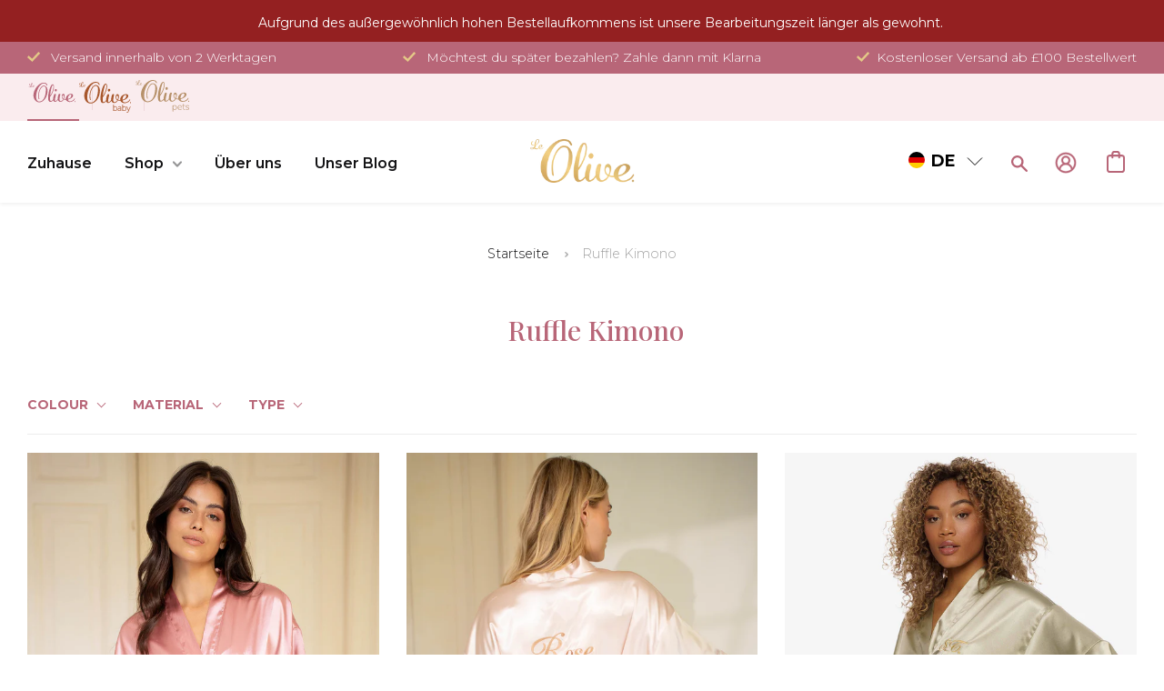

--- FILE ---
content_type: text/html; charset=utf-8
request_url: https://uk.le-olive.com/de/collections/ruffle-kimono
body_size: 185547
content:
<!DOCTYPE html><html><head><title>Loading...</title><meta charset="utf-8"><meta name="viewport" content="width=device-width,initial-scale=1"><script data-cfasync="false" data-fudge="true" id="fudge-js-patch-utils" fudge-script-name="patch_utils">!function(){"use strict";try{window.performance&&performance.mark("fudge.patch_utils_js_start")}catch(r){}}();
!function(){"use strict";const t=t=>{if(!t)return t;if(t.includes("/_external/"))try{return new URL(t).searchParams.get("url")||t}catch(e){return t}return t},e=/\\"|"(?:\\"|[^"])*"|\\,|(,)/g,r=/(\[\s*)(src)(\s*[\^*$~|]?\s*=[^\]]+])/g,n=t=>{if(!t.includes("src"))return t;const n=(t=>{if(!t.includes(","))return[t];const r=Array.from(t.matchAll(e));return function(t,e){let r=[],n=0;for(let c of e)r.push(t.substring(n,c)),n=c;return r.push(t.substring(n)),r}(t,r.filter((t=>","===t[1]&&void 0!==t.index)).map((t=>t.index))).map((t=>(","===t.charAt(0)&&(t=t.slice(1)),t.trim())))})(t);return n.flatMap((t=>(t=>{if(!t.includes("src"))return[t];const e=t.replaceAll(r,"$1data-osrc$3");return e===t?[t]:[e,t]})(t))).join(", ")};(()=>{Object.defineProperty(HTMLScriptElement.prototype,"getAttribute",{value:function(e){const r=Element.prototype.getAttribute.call(this,e);try{if("src"===e){if(null===r){const t=Element.prototype.getAttribute.call(this,"data-osrc");if(null!==t)return t}return t(r)||null}return r}catch(t){return r}},configurable:!0}),Object.defineProperty(HTMLScriptElement.prototype,"src",{get:function(){const e=Element.prototype.getAttribute.call(this,"src");if(null===e){const t=Element.prototype.getAttribute.call(this,"data-osrc");if(null!==t)return t}try{return t(e)||""}catch(t){return e}},configurable:!0});const e=(t,e)=>{const r=t[e],c=r.toString();function l(t){try{return r.call(this,n(t))}catch(e){return r.call(this,t)}}l.toString=()=>c,Object.defineProperty(t,e,{value:l,configurable:!0})};e(Document.prototype,"querySelector"),e(Document.prototype,"querySelectorAll"),e(Element.prototype,"querySelector"),e(Element.prototype,"querySelectorAll")})()}();
</script>
<script data-cfasync="false" data-fudge="true" id="fudge-js-utils" fudge-script-name="utils">!function(){"use strict";try{window.performance&&performance.mark("fudge.utils_js_start")}catch(r){}}();
!function(){"use strict";const e=XMLHttpRequest.prototype.open;function t(){return{events:{},emit(e,...t){let n=this.events[e]||[];for(let e=0,i=n.length;e<i;e++)n[e](...t)},on(e,t){return this.events[e]?.push(t)||(this.events[e]=[t]),()=>{this.events[e]=this.events[e]?.filter((e=>t!==e))}}}}XMLHttpRequest.prototype.open=function(){if(this._fudge_patched)return e.apply(this,arguments);this._fudge_patched=!0,e.apply(this,arguments),(e=>{try{return new URL(e,window.location.href).hostname===window.location.hostname}catch(e){return!1}})(arguments[1])&&this.setRequestHeader("X-Fudge-Sub-Resource","true")};const n=new URLSearchParams(window.location.search).get("fudge-debug");let i="true"===n||"1"===n;i||(i=window.location.hostname.endsWith(".local")||window.location.hostname.endsWith(".fudge.city")),i&&"false"===n&&(i=!1),false&&(i=!0);const o=e=>e.split(",").map((e=>e.trim())),r=t(),d=new Set;r.on("priority_images_loaded",(e=>{d.has("priority_images_loaded")||(window.__fudge_utils__.perfMark(`priority_images_loaded.${e}`),d.add("priority_images_loaded"))}));const s={};for(const e of[{"selector":".grid.grid--uniform .product__image","preload":[{"minWidth":0,"count":2},{"minWidth":750,"count":3}],"rendered_selector":null}]){const t=document.documentElement.clientWidth,n=[...e.preload].reverse().find((e=>t>=e.minWidth));n&&(s[e.selector]=n.count)}window.__fudge_tr_event_queue__=window.__fudge_tr_event_queue__||[];let a=window.location.host;a=a.endsWith("cf.local")||a.endsWith("fudge.local")||a.endsWith("fudge.city")?a.replace(".cf.local","").replace(".fudge.local","").replace(".fudge.city","").replaceAll("_","."):null;const l={document:Document.prototype.addEventListener},u={onNativeDCL:e=>{let t=!1;const n=()=>{t||(t=!0,document.removeEventListener("DOMContentLoaded",n),requestAnimationFrame((()=>{e()})))};["interactive","complete","loaded"].includes(document.readyState)?n():(r.on("trigger_native_dcl",n),l.document.call(document,"DOMContentLoaded",n))},debug:i,logs:[],log(...e){e.unshift(Math.round(performance.now())),window.__fudge_utils__.logs.push(e),i&&(false?console.log("[Fudge]",...e.map((e=>"string"!=typeof e&&"number"!=typeof e?JSON.stringify(e):e))):console.log("[Fudge]",...e))},perfMark(e,...t){const n=`fudge.${e}`;window.__fudge_utils__.log(n,...t),performance.mark(n)},printLogs(){window.__fudge_utils__.logs.forEach((e=>console.log(...e)))},images:{getWinningCandidate:(e,t)=>{0===t&&console.warn("Provided image width is 0");const n=o(e);if(!n.length)return null;if(1===n.length)return{src:n[0]};const i=window.devicePixelRatio,r=(d=t,n.map((e=>{const[t,...n]=e.trim().split(" ").map((e=>e.trim())),i=n.find((e=>e.endsWith("w")));if(!i)return null;const o=parseInt(i.slice(0,-1));return!o||isNaN(o)?null:{src:t,density:o/d,widthPx:o}})).filter((e=>e)).sort(((e,t)=>(e.density??1/0)-(t.density??1/0))));var d;for(let e=0;e<r.length;e++){const t=r[e],n=r[e+1];if(!n)return t;const o=n.density;if(o<i)continue;const d=t.density,s=Math.sqrt(d*o);return i<=1&&i>d||i>=s?n:t}},getSplitSrcSet:o,getWidth:(e,t)=>{const n=getComputedStyle(e),i=parseInt(n.paddingLeft),o=parseInt(n.paddingRight),r=parseInt(n.borderLeftWidth),d=parseInt(n.borderRightWidth);return Math.max(Math.round(t-i-o-r-d),0)},preloadMax:s,getMeasuredImageWidth:e=>{if(!Array.isArray(e.widths))return;const t=document.documentElement.clientWidth,n=e.widths.findIndex((([e])=>e<=t));let i;return i=-1===n?e.widths[e.widths.length-1][1]:0===n?e.widths[0][1]:e.widths[n-1][1],i},possiblePreloadCount:4,removeFudgeClasses:e=>{if(!e)return;const t=Array.from(e.classList).filter((e=>!e.startsWith("fudge-img-")));e.className=t.join(" ")},classes:{"lazy":"fudge-img-lazy","priority":"fudge-img-priority","hidden":"fudge-img-hidden","aspectRatio":"fudge-img-aspect-ratio"},addLazyloadedClass:e=>{e?.classList.add("lazyloaded")}},emitter:r,onPriorityImagesLoaded:e=>{if(d.has("priority_images_loaded"))e();else{let t=!1;const n=r.on("priority_images_loaded",(()=>{t||(t=!0,e(),n())}))}},calledEvents:d,trackEvent:async(e,t={})=>{window.__fudge_utils__.log("Track Event",e,t),window.__fudge_tr_event?window.__fudge_tr_event(e,t):window.__fudge_tr_event_queue__.push([e,t])},fixHost:e=>{if(!a)return e;if(!(e=e.trim()).length)return e;if(e.startsWith("data:"))return e;if(e.startsWith("#"))return e;try{const t=new URL(e);return t.hostname===a?(t.hostname=window.location.hostname,t.toString()):e}catch(t){return e}},originalHost:a,metadata:{...{"deviceId":"rz6FG4s3tzERLCpA2NZyv","pageGroupId":"collection","pageLoadId":"0YAtCwIg2nMAD1Xg-vwEb","sessionId":"bc9ac1b0-e728-44fb-b33a-06c5807652c8","teamId":"886e1b66-354e-4268-a936-74b3573874e3"},windowId:(()=>{try{let e=sessionStorage.getItem("fudge-window-id");return e||(e="xbWV0gk5IFlNqNXST6uPx",sessionStorage.setItem("fudge-window-id",e)),e}catch(e){return null}})()},createNanoEvents:t,triggerNativeDCL:()=>{window.__fudge_utils__.perfMark("trigger_native_dcl"),r.emit("trigger_native_dcl")}};window.__fudge_utils__=u,window.requestIdleCallback=window.requestIdleCallback||function(e){var t=Date.now();return setTimeout((function(){e({didTimeout:!1,timeRemaining:function(){return Math.max(0,50-(Date.now()-t))}})}),1)},window.cancelIdleCallback=window.cancelIdleCallback||function(e){clearTimeout(e)};const c=[].filter((e=>null==e.x||e.x===window.devicePixelRatio));window._fudge_preload_metrics={preloadedSrcs:new Map(c.map((e=>[e.src,{native:!0,startedAt:0}]))),priorityImages:{}}}();
</script>
<script data-cfasync="false" data-fudge="true" id="fudge-js-sw-register" fudge-script-name="sw_register">!function(){"use strict";try{window.performance&&performance.mark("fudge.sw_register_js_start")}catch(r){}}();
!function(){"use strict";const e=()=>{try{let e=sessionStorage.getItem("fudge-window-id");return e||(e="xbWV0gk5IFlNqNXST6uPx",sessionStorage.setItem("fudge-window-id",e)),e}catch(e){return null}};window._fudge_sw_registration=new Promise((async e=>{const t=await navigator.serviceWorker.register("/service_worker.js",{updateViaCache:"none"});if(t.active)await navigator.serviceWorker.ready,e();else if(t.installing){const a=t=>{"activated"===t.target.state&&e()};t.installing.addEventListener("statechange",a)}else await navigator.serviceWorker.ready,e()})).then((()=>{window._fudge_sw_postMessage({type:"init",metadata:{...{"deviceId":"rz6FG4s3tzERLCpA2NZyv","pageGroupId":"collection","pageLoadId":"0YAtCwIg2nMAD1Xg-vwEb","sessionId":"bc9ac1b0-e728-44fb-b33a-06c5807652c8","teamId":"886e1b66-354e-4268-a936-74b3573874e3"},windowId:window.__fudge_utils__?.metadata?.windowId||e()},fudgeEnabled:true})})),window._fudge_sw_postMessage=async e=>(await window._fudge_sw_registration,!!navigator.serviceWorker.controller&&(navigator.serviceWorker.controller.postMessage(e),!0))}();
</script>

<style data-fudge="true">.fudge-img-hidden { opacity: 0 !important; font-size: 0 !important; } .fudge-img-lazy:not([src]):not([srcset]), .fudge-img-priority:not([src]):not([srcset]) {opacity: 0 !important;}</style><script data-cfasync="false" data-fudge="true" id="fudge-js-load-images" fudge-script-name="load_images">!function(){"use strict";try{window.performance&&performance.mark("fudge.load_images_js_start")}catch(r){}}();
!function(){"use strict";const{getWinningCandidate:t,getWidth:e,preloadMax:r,getMeasuredImageWidth:s,classes:n}=window.__fudge_utils__.images,i=new Set,o=new Map,a=t=>{if("PICTURE"===t.parentElement?.tagName)return t.parentElement},d=(t,e,r)=>{o.get(t)!==e&&(t.setAttribute("sizes",e+"px"),u(r,(t=>{t.setAttribute("sizes",e+"px")})),o.set(t,e))},c=new ResizeObserver((t=>{for(const r of t){const t=r.target;if(null==t.offsetParent)continue;const s=a(t),n=e(t,r.contentRect.width);if(i.has(t)){const e=t.getAttribute("data-srcset");if(w(e,s,n,!0)){c.unobserve(t),b(t,s,n,!0);continue}}const u=o.get(t);null!=u&&n&&u!==n&&d(t,n,s)}})),u=(t,e)=>{if(!t)return;const r=Array.from(t.querySelectorAll("source"));for(const t of r)e(t)},l=new IntersectionObserver((t=>{for(const r of t){const t=r.target;if(i.has(t)&&r.intersectionRatio>0){const s=e(t,r.boundingClientRect.width),n=a(t);w(t.getAttribute("data-srcset"),n,s,!0)&&(l.unobserve(t),b(t,n,s,!0))}}}));window.__fudge_priority_srcs=[];const g=t=>{const e=window.__fudge_priority_srcs.indexOf(t);-1!==e&&window.__fudge_priority_srcs.splice(e,1),window.__fudge_utils__.emitter.emit("on_load",t)};let f=0;const m=(t,e)=>{f++;const r=f.toString();t.dataset.fudgeId=r,window.__fudge_priority_srcs.push(r);const s=e=>{if(!window._fudge_preload)return;const{srcsetsToPreload:s}=window._fudge_preload,n=t.currentSrc||t.src;if(!n)return;const i=new URL(n,window.location.href).toString(),o=window._fudge_preload_metrics;if(o.preloadedSrcs.has(i))o.priorityImages[r]={imageId:r,hit:!0,src:n,loadError:e};else{const t=s.some((t=>t.includes(n)));o.priorityImages[r]={imageId:r,hit:!1,src:n,missReason:t?"wrong_size":"no_preload",loadError:e}}};t.addEventListener("load",(()=>{s(!1),g(r)})),t.addEventListener("error",(()=>{s(!0),g(r)}));const n=JSON.stringify({type:"image",wasPrioritized:!0});t.dataset.fudgeMetadata=n,e&&(e.dataset.fudgeMetadata=n),u(e,(t=>{t.dataset.fudgeMetadata=n}))};window.__fudgeLoadImageNatively=t=>{const e=t.previousElementSibling;e&&m(e,null)};const w=(t,e,r,s)=>{const n=Array.from(e?.querySelectorAll("source")||[]),i=e&&n.some((t=>t.hasAttribute("data-srcset")));return!(s&&(t||i)&&!r)&&s};let _=0;const b=(t,r,s,n)=>{window.__fudge_utils__.perfMark(`load_image.${_}`),_++;const o=t.getAttribute("data-src"),a=t.getAttribute("data-srcset"),g=w(a,r,s,n);if(c.observe(t),!g)return i.add(t),void l.observe(t);i.delete(t),m(t,r);let f=!1;t.addEventListener("load",(()=>{f||(requestAnimationFrame((()=>{const s=e(t,t.offsetWidth);d(t,s,r)})),f=!0)})),a&&(t.setAttribute("sizes",s+"px"),t.setAttribute("srcset",a)),o&&t.setAttribute("src",o),t.removeAttribute("data-srcset"),t.removeAttribute("data-src"),u(r,(t=>{const e=t.getAttribute("data-srcset"),r=t.getAttribute("data-src");e?(t.setAttribute("sizes",s+"px"),t.setAttribute("srcset",e),t.removeAttribute("data-srcset")):r&&(t.setAttribute("src",r),t.removeAttribute("data-src"))}))},p={...r};window.__fudgeLoadImage=(t,r)=>{let i=t.previousElementSibling;if(!i)return;let o,a,d=null;if("PICTURE"===i.parentElement?.tagName&&(d=i.parentElement),null!=r){const t=p[r];if(null!=t){if(t<=0)return i.classList.remove(n.priority),void i.classList.add(n.lazy);p[r]=t-1}}if(window._fudge_preload?.sizes&&r){const t=window._fudge_preload.sizes[r];if(t){const e=s(t);"number"==typeof e?o=e:null===e&&(o="hidden")}}let c=!1;null!=o?"hidden"!==o&&(a=o,c=!0):(c=null!=i.offsetParent,c&&(a=e(i,i.offsetWidth))),b(i,d,a,c)};const h=new Set,A=new ResizeObserver((t=>{for(const e of t)S(e.target,e.contentRect.width)})),y=new Map,v=[180,360,540,720,900,1080,1296,1512,1728,1944,2160],I=/url\((?!['"]?(?:data):)['"]?([^'"\)]*)['"]?\)/i,S=async(r,s)=>{const n=Math.random();y.set(r,n),_++;let i=r.getAttribute("data-bgset");if(!i){const t=window.getComputedStyle(r).backgroundImage;if(t){const e=I.exec(t);if(e){const t=(t=>{if(t.pathname.startsWith("/hubfs")&&(t.pathname=`/hs-fs${t.pathname}`),t.pathname.startsWith("/hs-fs"))return v.map((e=>(t.searchParams.set("width",e.toString()),t.searchParams.delete("height"),`${t.toString()} ${e}w`)))})(new URL(e[1],r.baseURI));t&&(i=t.join(", "),r.setAttribute("data-bgset",i))}}}if(!i)return;if(h.has(r)||(h.add(r),A.observe(r)),!s)return;const o=e(r,s),a=t(i,o);if(!a)return;const d=`url(${a.src})`;var c;r.style.backgroundImage!==d&&(r.style.backgroundImage.trim().length&&(await(c=a.src,new Promise(((t,e)=>{const r=new Image;r.onload=t,r.onerror=e,r.src=c}))),y.get(r)!==n)||(r.style.backgroundImage=d,"0"===getComputedStyle(r).opacity&&(r.style.opacity="1"),y.delete(r)))};window.__fudgeLoadBackgroundImage=t=>{const e=t.previousElementSibling;e&&S(e,e.offsetWidth)}}();
</script>
<link rel="preload" as="style" href="https://uk.le-olive.com/_external/?url=https%3A%2F%2Ffonts.googleapis.com%2Fcss2%3Ffamily%3DRaleway%3Awght%40400%3B500%3B600%3B700%3B800%26display%3Dswap&h=Q0KHzrv8I3o42Yynd_jXEz0d3BOqEgy1BxsMsC2eUoY=">
<link rel="preload" as="style" href="/cdn/shop/t/114/assets/baby.scss.css?v=35575282566916879931703167605">
<link rel="preload" as="style" href="https://cdn.shopify.com/extensions/f6a6acaa-8199-4757-9065-241fe5f1ba90/simple-bundles-kits-5/assets/simple-bundles-v2.css">
<link rel="preload" as="style" href="https://uk.le-olive.com/_external/?url=https%3A%2F%2Ffonts.googleapis.com%2Fcss2%3Ffamily%3DLora%3Awght%40600%26display%3Dswap&h=-IrBWqepOaAFDFWH82qygogzy74KRYymSl8RxlCCCsI=">
<link rel="preload" as="style" href="/cdn/shop/t/114/assets/theme.scss.css?v=11108882320593777971712068165">
<link rel="preload" as="style" href="/cdn/shop/t/114/assets/pets.css?v=147615309539159030671700060337">
<link rel="preload" as="style" href="/cdn/shop/t/114/assets/owl.carousel.united.min.css?v=178293204101561234251668075179">
<link rel="preload" as="style" href="/cdn/shop/t/114/assets/owl.carousel.united.min.css?v=178293204101561234251668075179">
<link rel="preload" as="style" href="/cdn/shop/t/114/assets/wss.css?v=56424486455737021731713360369">
<link rel="preload" as="style" href="https://uk.le-olive.com/_external/?url=https%3A%2F%2Fzegsu.com%2Fdist%2Fcss%2Fsold-counter%2Fwidget.css%3Fversion%3D1.0.1&h=_LNnxtoWFyd1Ml25CkD_f9HfiMBBbtL3BofOTDRanwg=">
<link rel="preload" as="style" href="/cdn/shop/t/114/assets/bold-options.css?v=123160307633435409531668075167"><script data-cfasync="false" data-fudge="true">(function(){ window.__fudge_utils__.perfMark('origin_response'); window.__fudge_utils__.log('origin response duration', 2625); })();</script>

<script data-cfasync="false" data-fudge="true">(function(){ !function(){"use strict";const e=[null,"html"].filter(Boolean).join(" "),t=document.querySelector(e);if(t)[["class","supports-no-js"],["lang","de"]].forEach((e=>t.setAttribute(e[0],e[1])));else if(null&&null){const e=document.createElement(null);[["class","supports-no-js"],["lang","de"]].forEach((t=>e.setAttribute(t[0],t[1]))),document.querySelector(null).appendChild(e)}}();
 })();</script>
  <head><script>window._fudge_sw_postMessage({type: 'relay-headers', relay: "[base64]/vYqRJJOYJh5iwKNuNLlP7XqkbA3NPfdccYpbGF+EdW5I+GRST9Z9yFZ+/9QXUmL6gaWGzxFxSrp8WfcbP5tk7VCdh9qXPZIl+CAe6wO8MAAHioHeLLCZFCnaX+YhUsF8FUyDMCiHJvfXRhaAJMEDpYKanNVy8AxhRJCeBDDilc7mNCdNvqBACa1kFAxNSUN81NuvGyLX3H+ru75489II7Qis/[base64]/icDVqTEWYbGDHSUdpgmvq3Mw1eqs5TDWGCJrfUsiXdftd8HvMzug9k+ZOpHhOiW+v2v4+C3mHIP8coPaiQffLhDdOMFYUSNQrWOhfM3qHWcuHSbf6RThAsPwHBJWd81yXfWnWfoEYNRk7N+7W8bkgVmaPCvcuHjZGRBR4GwgeaXv7aJt83hplinIR6cMDlt9IGgUH24/nnoulEzot2CLOt6fw318zftqiFW48xsGxMOMVvKVfYzxO7PHinG8WyKlAuo0NQxXDoeln+3KVTYRCA0I70/wrXnjzKZvPjQeq9I0KaO2umd3wHHxFuyxpaWcVWZ+EPxGU/Ls6vqcK/uGRgxV548xIbXRzPCiT+RL+r8Im9WzToGrrc2+we0KbgUqlsk7L/yCbS7WGNlipDLGZwOmZpxXhGnZg/1sTtFRMENQjrPHsNQtsgMboXwKze4whPOSSNPuMTMCj6EDzdDw9izXnqW8U/CtL//Bm0mei/1TH68J/lRE14cLw/[base64]"})</script><script data-cfasync="false" data-fudge="true">(function(){ document.documentElement.className = document.documentElement.className.replace('supports-no-js', 'supports-js'); })();</script>
    
    <script>
  window.consentmo_gcm_initial_state = "";
  window.consentmo_gcm_state = "0";
  window.consentmo_gcm_security_storage = "strict";
  window.consentmo_gcm_ad_storage = "marketing";
  window.consentmo_gcm_analytics_storage = "analytics";
  window.consentmo_gcm_functionality_storage = "functionality";
  window.consentmo_gcm_personalization_storage = "functionality";
  window.consentmo_gcm_ads_data_redaction = "true";
  window.consentmo_gcm_url_passthrough = "false";
  window.consentmo_gcm_data_layer_name = "dataLayer";

  // Google Consent Mode V2 integration script from Consentmo GDPR
  window.isenseRules = {};
  window.isenseRules.gcm = {
      gcmVersion: 2,
      integrationVersion: 3,
      customChanges: false,
      consentUpdated: false,
      initialState: 7,
      isCustomizationEnabled: false,
      adsDataRedaction: true,
      urlPassthrough: false,
      dataLayer: 'dataLayer',
      categories: { ad_personalization: "marketing", ad_storage: "marketing", ad_user_data: "marketing", analytics_storage: "analytics", functionality_storage: "functionality", personalization_storage: "functionality", security_storage: "strict"},
      storage: { ad_personalization: "false", ad_storage: "false", ad_user_data: "false", analytics_storage: "false", functionality_storage: "false", personalization_storage: "false", security_storage: "false", wait_for_update: 2000 }
  };
  if(window.consentmo_gcm_state !== null && window.consentmo_gcm_state !== "" && window.consentmo_gcm_state !== "0") {
    window.isenseRules.gcm.isCustomizationEnabled = true;
    window.isenseRules.gcm.initialState = window.consentmo_gcm_initial_state === null || window.consentmo_gcm_initial_state.trim() === "" ? window.isenseRules.gcm.initialState : window.consentmo_gcm_initial_state;
    window.isenseRules.gcm.categories.ad_storage = window.consentmo_gcm_ad_storage === null || window.consentmo_gcm_ad_storage.trim() === "" ? window.isenseRules.gcm.categories.ad_storage : window.consentmo_gcm_ad_storage;
    window.isenseRules.gcm.categories.ad_user_data = window.consentmo_gcm_ad_storage === null || window.consentmo_gcm_ad_storage.trim() === "" ? window.isenseRules.gcm.categories.ad_user_data : window.consentmo_gcm_ad_storage;
    window.isenseRules.gcm.categories.ad_personalization = window.consentmo_gcm_ad_storage === null || window.consentmo_gcm_ad_storage.trim() === "" ? window.isenseRules.gcm.categories.ad_personalization : window.consentmo_gcm_ad_storage;
    window.isenseRules.gcm.categories.analytics_storage = window.consentmo_gcm_analytics_storage === null || window.consentmo_gcm_analytics_storage.trim() === "" ? window.isenseRules.gcm.categories.analytics_storage : window.consentmo_gcm_analytics_storage;
    window.isenseRules.gcm.categories.functionality_storage = window.consentmo_gcm_functionality_storage === null || window.consentmo_gcm_functionality_storage.trim() === "" ? window.isenseRules.gcm.categories.functionality_storage : window.consentmo_gcm_functionality_storage;
    window.isenseRules.gcm.categories.personalization_storage = window.consentmo_gcm_personalization_storage === null || window.consentmo_gcm_personalization_storage.trim() === "" ? window.isenseRules.gcm.categories.personalization_storage : window.consentmo_gcm_personalization_storage;
    window.isenseRules.gcm.categories.security_storage = window.consentmo_gcm_security_storage === null || window.consentmo_gcm_security_storage.trim() === "" ? window.isenseRules.gcm.categories.security_storage : window.consentmo_gcm_security_storage;
    window.isenseRules.gcm.urlPassthrough = window.consentmo_gcm_url_passthrough === null || window.consentmo_gcm_url_passthrough.trim() === "" ? window.isenseRules.gcm.urlPassthrough : window.consentmo_gcm_url_passthrough;
    window.isenseRules.gcm.adsDataRedaction = window.consentmo_gcm_ads_data_redaction === null || window.consentmo_gcm_ads_data_redaction.trim() === "" ? window.isenseRules.gcm.adsDataRedaction : window.consentmo_gcm_ads_data_redaction;
    window.isenseRules.gcm.dataLayer = window.consentmo_gcm_data_layer_name === null || window.consentmo_gcm_data_layer_name.trim() === "" ? window.isenseRules.gcm.dataLayer : window.consentmo_gcm_data_layer_name;
  }
  window.isenseRules.initializeGcm = function (rules) {
    if(window.isenseRules.gcm.isCustomizationEnabled) {
      rules.initialState = window.isenseRules.gcm.initialState;
      rules.urlPassthrough = window.isenseRules.gcm.urlPassthrough === true || window.isenseRules.gcm.urlPassthrough === 'true';
      rules.adsDataRedaction = window.isenseRules.gcm.adsDataRedaction === true || window.isenseRules.gcm.adsDataRedaction === 'true';
    }

    let initialState = parseInt(rules.initialState);
    let marketingBlocked = initialState === 0 || initialState === 2 || initialState === 5 || initialState === 7;
    let analyticsBlocked = initialState === 0 || initialState === 3 || initialState === 6 || initialState === 7;
    let functionalityBlocked = initialState === 4 || initialState === 5 || initialState === 6 || initialState === 7;

    let gdprCache = localStorage.getItem('gdprCache') ? JSON.parse(localStorage.getItem('gdprCache')) : null;
    if (gdprCache && typeof gdprCache.updatedPreferences !== "undefined") {
      let updatedPreferences = gdprCache.updatedPreferences;
      marketingBlocked = parseInt(updatedPreferences.indexOf('marketing')) > -1;
      analyticsBlocked = parseInt(updatedPreferences.indexOf('analytics')) > -1;
      functionalityBlocked = parseInt(updatedPreferences.indexOf('functionality')) > -1;
    }

    Object.entries(rules.categories).forEach(category => {
      if(rules.storage.hasOwnProperty(category[0])) {
        switch(category[1]) {
          case 'strict':
            rules.storage[category[0]] = "granted";
            break;
          case 'marketing':
            rules.storage[category[0]] = marketingBlocked ? "denied" : "granted";
            break;
          case 'analytics':
            rules.storage[category[0]] = analyticsBlocked ? "denied" : "granted";
            break;
          case 'functionality':
            rules.storage[category[0]] = functionalityBlocked ? "denied" : "granted";
            break;
        }
      }
    });
    rules.consentUpdated = true;
    isenseRules.gcm = rules;
  }

  window[window.isenseRules.gcm.dataLayer] = window[window.isenseRules.gcm.dataLayer] || [];
  function gtag() { window[window.isenseRules.gcm.dataLayer].push(arguments); }

  function initialConsentUpdate() {
    // Google Consent Mode - initialization start
    window.isenseRules.initializeGcm({
      ...window.isenseRules.gcm,
      adsDataRedaction: true,
      urlPassthrough: false,
      initialState: 7
    });

    /*
    * initialState acceptable values:
    * 0 - Set both ad_storage and analytics_storage to denied
    * 1 - Set all categories to granted
    * 2 - Set only ad_storage to denied
    * 3 - Set only analytics_storage to denied
    * 4 - Set only functionality_storage to denied
    * 5 - Set both ad_storage and functionality_storage to denied
    * 6 - Set both analytics_storage and functionality_storage to denied
    * 7 - Set all categories to denied
    */

    gtag("consent", "default", isenseRules.gcm.storage);
    isenseRules.gcm.adsDataRedaction && gtag("set", "ads_data_redaction", isenseRules.gcm.adsDataRedaction);
    isenseRules.gcm.urlPassthrough && gtag("set", "url_passthrough", isenseRules.gcm.urlPassthrough);
  }

  let isInitConsentmoSignal = true;
  document.addEventListener("consentmoSignal", function(e) {
    if (isInitConsentmoSignal) {
      initialConsentUpdate();
      isInitConsentmoSignal = false;
    }
  });
</script>

    <meta name="google-site-verification" content="NfZl32jn-vef5q568_35-NK60XAWDTWEWWnegfh2trY" />
    <!-- Clarity integration script with GDPR/CCPA Compliance + Cookie Management App -->
<script id="gdpr-clarity-blocking-script">
  let isClarityExecuted = false;

  function executeClarity() {
    if(!isClarityExecuted) {
      (function(c,l,a,r,i,t,y){
        c[a]=c[a]||function(){(c[a].q=c[a].q||[]).push(arguments)};
        t=l.createElement(r);t.async=1;t.src="https://www.clarity.ms/tag/"+i;
        y=l.getElementsByTagName(r)[0];y.parentNode.insertBefore(t,y);
      })(window, document, "clarity", "script", "lo7o1fxqz8");
      isClarityExecuted = true;
    }
  }

  function checkConsentForClarity(adittionalChecks = 0) {
    let cpdCookie = (document.cookie.match(/^(?:.*;)?\s*cookieconsent_preferences_disabled(\s*=\s*([^;]+)?)(?:.*)?$/)||[,null])[1];
    if(cpdCookie != null) {
      if(parseInt(cpdCookie.indexOf('marketing')) === -1) {
        executeClarity();
      }
    } else {
      let gdprCache = localStorage.getItem('gdprCache') ? JSON.parse(localStorage.getItem('gdprCache')) : null;
      let gdprCacheConsentSettings = gdprCache && gdprCache.getCookieConsentSettings ? JSON.parse(gdprCache.getCookieConsentSettings) : null;
      let gdprCacheCountryDetection = gdprCache && gdprCache.countryDetection ? JSON.parse(gdprCache.countryDetection) : null;
      let ccsCookie = (document.cookie.match(/^(?:.*;)?\s*cookieconsent_status\s*=\s*([^;]+)(?:.*)?$/)||[,null])[1];
      if((gdprCacheConsentSettings || (gdprCacheCountryDetection && gdprCacheCountryDetection.disable === '1')) && !ccsCookie) {
        if((gdprCacheConsentSettings && gdprCacheConsentSettings.status === 'disabled') || gdprCacheCountryDetection.disable === '1'){
          executeClarity();
        } else {
          let initPreferences = parseInt(gdprCacheConsentSettings.checkboxes_behavior);
          if(initPreferences === 1 || initPreferences === 3 || initPreferences === 4 || initPreferences === 6) {
            executeClarity();
          }
        }
      } else {
        if (adittionalChecks > 0) {
          setTimeout(function() {
            checkConsentForClarity(adittionalChecks - 1);
          }, 1000);
        } else {
          executeClarity();
        }
      }
    }
  }

  window.addEventListener('click', function (e) {
    if (e.target && typeof e.target.className === 'string' && e.target.className.indexOf('isense-cc-submit-consent') >= 0){
      checkConsentForClarity();
    }
  });

  checkConsentForClarity(3);
</script>


      

    <!-- Start VWO Async SmartCode -->
    
    <script type='text/javascript' id='vwoCode'>
    window._vwo_code || (function() {
    var account_id=779057,
    version=2.0,
    settings_tolerance=2000,
    hide_element='body',
    hide_element_style = 'opacity:0 !important;filter:alpha(opacity=0) !important;background:none !important',
    /* DO NOT EDIT BELOW THIS LINE */
    f=false,w=window,d=document,v=d.querySelector('#vwoCode'),cK='_vwo_'+account_id+'_settings',cc={};try{var c=JSON.parse(localStorage.getItem('_vwo_'+account_id+'_config'));cc=c&&typeof c==='object'?c:{}}catch(e){}var stT=cc.stT==='session'?w.sessionStorage:w.localStorage;code={use_existing_jquery:function(){return typeof use_existing_jquery!=='undefined'?use_existing_jquery:undefined},library_tolerance:function(){return typeof library_tolerance!=='undefined'?library_tolerance:undefined},settings_tolerance:function(){return cc.sT||settings_tolerance},hide_element_style:function(){return'{'+(cc.hES||hide_element_style)+'}'},hide_element:function(){return typeof cc.hE==='string'?cc.hE:hide_element},getVersion:function(){return version},finish:function(){if(!f){f=true;var e=d.getElementById('_vis_opt_path_hides');if(e)e.parentNode.removeChild(e)}},finished:function(){return f},load:function(e){var t=this.getSettings(),n=d.createElement('script'),i=this;if(t){n.textContent=t;d.getElementsByTagName('head')[0].appendChild(n);if(!w.VWO||VWO.caE){stT.removeItem(cK);i.load(e)}}else{n.fetchPriority='high';n.src=e;n.type='text/javascript';n.onerror=function(){_vwo_code.finish()};d.getElementsByTagName('head')[0].appendChild(n)}},getSettings:function(){try{var e=stT.getItem(cK);if(!e){return}e=JSON.parse(e);if(Date.now()>e.e){stT.removeItem(cK);return}return e.s}catch(e){return}},init:function(){if(d.URL.indexOf('__vwo_disable__')>-1)return;var e=this.settings_tolerance();w._vwo_settings_timer=setTimeout(function(){_vwo_code.finish();stT.removeItem(cK)},e);var t=d.currentScript,n=d.createElement('style'),i=this.hide_element(),r=t&&!t.async&&i?i+this.hide_element_style():'',c=d.getElementsByTagName('head')[0];n.setAttribute('id','_vis_opt_path_hides');v&&n.setAttribute('nonce',v.nonce);n.setAttribute('type','text/css');if(n.styleSheet)n.styleSheet.cssText=r;else n.appendChild(d.createTextNode(r));c.appendChild(n);this.load('https://dev.visualwebsiteoptimizer.com/j.php?a='+account_id+'&u='+encodeURIComponent(d.URL)+'&vn='+version)}};w._vwo_code=code;code.init();})();
    </script>
    <!-- End VWO Async SmartCode -->

    <!-- Anti-flicker snippet (recommended) -->
    <style>.async-hide { opacity: 0 !important} </style>
      

    <!-- Google Tag Manager -->
    <script>(function(w,d,s,l,i){w[l]=w[l]||[];w[l].push({'gtm.start':new Date().getTime(),event:'gtm.js'});var f=d.getElementsByTagName(s)[0],j=d.createElement(s),dl=l!='dataLayer'?'&l='+l:'';j.async=true;j.src='https://data.le-olive.com/juvtpppb.js?st='+i+dl;f.parentNode.insertBefore(j,f);})(window,document,'script','dataLayer','5Z7G94N');</script>
    <!-- End Google Tag Manager -->
  
    <meta name="google-site-verification" content="y0JBXajIrxwDGQBhVW3x0nvFm7LPV-gczIWwfGmVhL4" />
    <meta name="google-site-verification" content="Q1_w67Nn5_BoisDuCdEEs5aSnKNimPtb1aMxhgAfYS8" />
    

    <meta charset="utf-8">
    <meta http-equiv="X-UA-Compatible" content="IE=edge,chrome=1">
    <script data-cfasync="false" data-fudge="true">(function(){ !function(){"use strict";const e=["head","meta[name=viewport]"].filter(Boolean).join(" "),t=document.querySelector(e);if(t)[["name","viewport"],["content","width=device-width,initial-scale=1"]].forEach((e=>t.setAttribute(e[0],e[1])));else if("head"&&"meta"){const e=document.createElement("meta");[["name","viewport"],["content","width=device-width,initial-scale=1"]].forEach((t=>e.setAttribute(t[0],t[1]))),document.querySelector("head").appendChild(e)}}();
 })();</script>

    <!-- Start Fudge head embeds -->
    <script id="fudge-experiment-rollouts" type="application/json">{"fudge-search":[0,1],"pdp-npv":[0.5,0.5],"pdp-npv-algo":[0.5,0.5],"overall":[0.5,0.5],"cart-drawer":[0.5,0.5],"atc-success":[0.5,0.5],"shop-similar":[0.5,0.5],"landing-pages":[0.5,0.5]}</script>
    <!-- End Fudge head embeds -->

    <!-- Start Fudge embeds -->
    <meta name='fudge-theme-role' content='main'>

    <!-- End Fudge embeds -->

    <meta name="theme-color" content="">
    <link rel="canonical" href="https://uk.le-olive.com/de/collections/ruffle-kimono">

    <meta name="p:domain_verify" content="c1809fd1eb82e1570a4ec07298e2bd21"/>
    
    
    
    <!-- Dev mode --><!-- /Dev mode -->


    
    
    <link rel="shortcut icon" href="//uk.le-olive.com/cdn/shop/files/Le_olive_Gold_logo_L_transp_32x32.png?v=1614710589" type="image/png" />
    

    <script>(function(){ document.querySelector('head title').innerHTML = "Ruffle Kimono &ndash; Le Olive"; document.currentScript.remove() })();</script>

    

    <!-- /snippets/social-meta-tags.liquid -->




<meta property="og:site_name" content="Le Olive ">
<meta property="og:url" content="https://uk.le-olive.com/de/collections/ruffle-kimono">
<meta property="og:title" content="Ruffle Kimono">
<meta property="og:type" content="product.group">
<meta property="og:description" content="Le Olive ist eine Marke, die personalisierte Sleep- & Loungewear anbietet. Mit viel Sorgfalt besticken wir Bademäntel, Kimonos, Pyjamas, Handtücher, Pantoffel und Lederprodukte. Alle Stickfarben, sowie die Namen oder Initialien für die Stickerei können von unseren Kunden gewählt werden. Das perfekte Geschenk!">

<meta property="og:image" content="http://uk.le-olive.com/cdn/shop/collections/Ruffle_1200x1200.jpg?v=1715780675">
<meta property="og:image:secure_url" content="https://uk.le-olive.com/cdn/shop/collections/Ruffle_1200x1200.jpg?v=1715780675">


<meta name="twitter:card" content="summary_large_image">
<meta name="twitter:title" content="Ruffle Kimono">
<meta name="twitter:description" content="Le Olive ist eine Marke, die personalisierte Sleep- & Loungewear anbietet. Mit viel Sorgfalt besticken wir Bademäntel, Kimonos, Pyjamas, Handtücher, Pantoffel und Lederprodukte. Alle Stickfarben, sowie die Namen oder Initialien für die Stickerei können von unseren Kunden gewählt werden. Das perfekte Geschenk!">


    <script>
      document.documentElement.className = document.documentElement.className.replace('supports-no-js', 'supports-js');

      var theme = {
        mapStrings: {
          addressError: "Fehler beim Suchen der Adresse",
          addressNoResults: "Keine Ergebnisse für diese Adresse",
          addressQueryLimit: "Du hast die Nutzungsgrenze der Google-API überschritten. Du solltest über ein Upgrade auf einen \u003ca href=\"https:\/\/developers.google.com\/maps\/premium\/usage-limits\"\u003ePremium-Plan\u003c\/a\u003e nachdenken.",
          authError: "Es gab ein Problem bei der Verifizierung deines Google Maps Kontos."
        }
      }
    </script>

    <link href="https://uk.le-olive.com/_external/?url=https%3A%2F%2Ffonts.googleapis.com%2Fcss2%3Ffamily%3DRaleway%3Awght%40400%3B500%3B600%3B700%3B800%26display%3Dswap&h=Q0KHzrv8I3o42Yynd_jXEz0d3BOqEgy1BxsMsC2eUoY=" rel="stylesheet"><link type="disabled" rel="stylesheet" href="https://fonts.googleapis.com/css2?family=Raleway:wght@400;500;600;700;800&display=swap">
    <link href="https://uk.le-olive.com/_external/?url=https%3A%2F%2Ffonts.googleapis.com%2Fcss2%3Ffamily%3DLora%3Awght%40600%26display%3Dswap&h=-IrBWqepOaAFDFWH82qygogzy74KRYymSl8RxlCCCsI=" rel="stylesheet"><link type="disabled" rel="stylesheet" href="https://fonts.googleapis.com/css2?family=Lora:wght@600&display=swap">

    <link rel="stylesheet" href="https://uk.le-olive.com/cdn/shop/t/114/assets/owl.carousel.united.min.css?v=178293204101561234251668075179" media="print" onload="this.media='all'"><link href="//uk.le-olive.com/cdn/shop/t/114/assets/owl.carousel.united.min.css?v=178293204101561234251668075179" media="print" onload="this.media='all'" type="disabled" rel="stylesheet">

<noscript>
  <link rel="stylesheet" href="//uk.le-olive.com/cdn/shop/t/114/assets/owl.carousel.united.min.css?v=178293204101561234251668075179">
</noscript>


    <link href="https://uk.le-olive.com/cdn/shop/t/114/assets/theme.scss.css?v=178132004381175555791762532318" rel="stylesheet" type="text/css" media="all" /><link media="all" rel="stylesheet" type="disabled" href="//uk.le-olive.com/cdn/shop/t/114/assets/theme.scss.css?v=178132004381175555791762532318">
    <link href="https://uk.le-olive.com/cdn/shop/t/114/assets/wss.css?v=24504909174909280601736152570" rel="stylesheet" type="text/css" media="all" /><link href="//uk.le-olive.com/cdn/shop/t/114/assets/wss.css?v=24504909174909280601736152570" rel="stylesheet" media="all" type="disabled">




      <link href="https://uk.le-olive.com/cdn/shop/t/114/assets/pets.css?v=181554765986120943801725274112" rel="stylesheet" type="text/css" media="all" /><link type="disabled" href="//uk.le-olive.com/cdn/shop/t/114/assets/pets.css?v=181554765986120943801725274112" media="all" rel="stylesheet">

      <!-- compilled and minified -->
    <link href="https://uk.le-olive.com/cdn/shop/t/114/assets/baby.scss.css?v=85766561017409628291761479587" rel="stylesheet" type="text/css" media="all" /><link media="all" type="disabled" rel="stylesheet" href="//uk.le-olive.com/cdn/shop/t/114/assets/baby.scss.css?v=85766561017409628291761479587">
    <link href="https://uk.le-olive.com/cdn/shop/t/114/assets/pets.scss.css?v=142764686291676792401736152584" rel="stylesheet" type="text/css" media="all" /><link href="//uk.le-olive.com/cdn/shop/t/114/assets/pets.scss.css?v=142764686291676792401736152584" type="disabled" media="all" rel="stylesheet">
      

    
   
    <script>window.performance && window.performance.mark && window.performance.mark('shopify.content_for_header.start');</script><meta name="facebook-domain-verification" content="f255om7a5yvvg7e2a8md0ax4znflxh">
<meta name="facebook-domain-verification" content="1bkindr92zi4vwkmmhgkvdtuwyw94k">
<meta id="shopify-digital-wallet" name="shopify-digital-wallet" content="/27925676171/digital_wallets/dialog">
<meta name="shopify-checkout-api-token" content="8dc4fddfce92c5b8effa1c2520f870ec">
<meta id="in-context-paypal-metadata" data-shop-id="27925676171" data-venmo-supported="false" data-environment="production" data-locale="de_DE" data-paypal-v4="true" data-currency="GBP">
<link rel="alternate" type="application/atom+xml" title="Feed" href="/de/collections/ruffle-kimono.atom" />
<link rel="alternate" hreflang="x-default" href="https://le-olive.com/collections/ruffle-kimono">
<link rel="alternate" hreflang="nl" href="https://le-olive.com/collections/ruffle-kimono">
<link rel="alternate" hreflang="de" href="https://le-olive.com/de/collections/ruffle-kimono">
<link rel="alternate" hreflang="en" href="https://le-olive.com/en/collections/ruffle-kimono">
<link rel="alternate" hreflang="es" href="https://le-olive.com/es/collections/ruffle-kimono">
<link rel="alternate" hreflang="fr" href="https://le-olive.com/fr/collections/ruffle-kimono">
<link rel="alternate" hreflang="en-GB" href="https://uk.le-olive.com/collections/ruffle-kimono">
<link rel="alternate" hreflang="nl-GB" href="https://uk.le-olive.com/nl/collections/ruffle-kimono">
<link rel="alternate" hreflang="de-GB" href="https://uk.le-olive.com/de/collections/ruffle-kimono">
<link rel="alternate" hreflang="es-GB" href="https://uk.le-olive.com/es/collections/ruffle-kimono">
<link rel="alternate" hreflang="fr-GB" href="https://uk.le-olive.com/fr/collections/ruffle-kimono">
<link rel="alternate" hreflang="en-AE" href="https://us.le-olive.com/collections/ruffle-kimono">
<link rel="alternate" hreflang="nl-AE" href="https://us.le-olive.com/nl/collections/ruffle-kimono">
<link rel="alternate" hreflang="es-AE" href="https://us.le-olive.com/es/collections/ruffle-kimono">
<link rel="alternate" hreflang="de-AE" href="https://us.le-olive.com/de/collections/ruffle-kimono">
<link rel="alternate" hreflang="fr-AE" href="https://us.le-olive.com/fr/collections/ruffle-kimono">
<link rel="alternate" hreflang="en-AF" href="https://us.le-olive.com/collections/ruffle-kimono">
<link rel="alternate" hreflang="nl-AF" href="https://us.le-olive.com/nl/collections/ruffle-kimono">
<link rel="alternate" hreflang="es-AF" href="https://us.le-olive.com/es/collections/ruffle-kimono">
<link rel="alternate" hreflang="de-AF" href="https://us.le-olive.com/de/collections/ruffle-kimono">
<link rel="alternate" hreflang="fr-AF" href="https://us.le-olive.com/fr/collections/ruffle-kimono">
<link rel="alternate" hreflang="en-AG" href="https://us.le-olive.com/collections/ruffle-kimono">
<link rel="alternate" hreflang="nl-AG" href="https://us.le-olive.com/nl/collections/ruffle-kimono">
<link rel="alternate" hreflang="es-AG" href="https://us.le-olive.com/es/collections/ruffle-kimono">
<link rel="alternate" hreflang="de-AG" href="https://us.le-olive.com/de/collections/ruffle-kimono">
<link rel="alternate" hreflang="fr-AG" href="https://us.le-olive.com/fr/collections/ruffle-kimono">
<link rel="alternate" hreflang="en-AI" href="https://us.le-olive.com/collections/ruffle-kimono">
<link rel="alternate" hreflang="nl-AI" href="https://us.le-olive.com/nl/collections/ruffle-kimono">
<link rel="alternate" hreflang="es-AI" href="https://us.le-olive.com/es/collections/ruffle-kimono">
<link rel="alternate" hreflang="de-AI" href="https://us.le-olive.com/de/collections/ruffle-kimono">
<link rel="alternate" hreflang="fr-AI" href="https://us.le-olive.com/fr/collections/ruffle-kimono">
<link rel="alternate" hreflang="en-AM" href="https://us.le-olive.com/collections/ruffle-kimono">
<link rel="alternate" hreflang="nl-AM" href="https://us.le-olive.com/nl/collections/ruffle-kimono">
<link rel="alternate" hreflang="es-AM" href="https://us.le-olive.com/es/collections/ruffle-kimono">
<link rel="alternate" hreflang="de-AM" href="https://us.le-olive.com/de/collections/ruffle-kimono">
<link rel="alternate" hreflang="fr-AM" href="https://us.le-olive.com/fr/collections/ruffle-kimono">
<link rel="alternate" hreflang="en-AO" href="https://us.le-olive.com/collections/ruffle-kimono">
<link rel="alternate" hreflang="nl-AO" href="https://us.le-olive.com/nl/collections/ruffle-kimono">
<link rel="alternate" hreflang="es-AO" href="https://us.le-olive.com/es/collections/ruffle-kimono">
<link rel="alternate" hreflang="de-AO" href="https://us.le-olive.com/de/collections/ruffle-kimono">
<link rel="alternate" hreflang="fr-AO" href="https://us.le-olive.com/fr/collections/ruffle-kimono">
<link rel="alternate" hreflang="en-AR" href="https://us.le-olive.com/collections/ruffle-kimono">
<link rel="alternate" hreflang="nl-AR" href="https://us.le-olive.com/nl/collections/ruffle-kimono">
<link rel="alternate" hreflang="es-AR" href="https://us.le-olive.com/es/collections/ruffle-kimono">
<link rel="alternate" hreflang="de-AR" href="https://us.le-olive.com/de/collections/ruffle-kimono">
<link rel="alternate" hreflang="fr-AR" href="https://us.le-olive.com/fr/collections/ruffle-kimono">
<link rel="alternate" hreflang="en-AU" href="https://us.le-olive.com/collections/ruffle-kimono">
<link rel="alternate" hreflang="nl-AU" href="https://us.le-olive.com/nl/collections/ruffle-kimono">
<link rel="alternate" hreflang="es-AU" href="https://us.le-olive.com/es/collections/ruffle-kimono">
<link rel="alternate" hreflang="de-AU" href="https://us.le-olive.com/de/collections/ruffle-kimono">
<link rel="alternate" hreflang="fr-AU" href="https://us.le-olive.com/fr/collections/ruffle-kimono">
<link rel="alternate" hreflang="en-AW" href="https://us.le-olive.com/collections/ruffle-kimono">
<link rel="alternate" hreflang="nl-AW" href="https://us.le-olive.com/nl/collections/ruffle-kimono">
<link rel="alternate" hreflang="es-AW" href="https://us.le-olive.com/es/collections/ruffle-kimono">
<link rel="alternate" hreflang="de-AW" href="https://us.le-olive.com/de/collections/ruffle-kimono">
<link rel="alternate" hreflang="fr-AW" href="https://us.le-olive.com/fr/collections/ruffle-kimono">
<link rel="alternate" hreflang="en-AZ" href="https://us.le-olive.com/collections/ruffle-kimono">
<link rel="alternate" hreflang="nl-AZ" href="https://us.le-olive.com/nl/collections/ruffle-kimono">
<link rel="alternate" hreflang="es-AZ" href="https://us.le-olive.com/es/collections/ruffle-kimono">
<link rel="alternate" hreflang="de-AZ" href="https://us.le-olive.com/de/collections/ruffle-kimono">
<link rel="alternate" hreflang="fr-AZ" href="https://us.le-olive.com/fr/collections/ruffle-kimono">
<link rel="alternate" hreflang="en-BB" href="https://us.le-olive.com/collections/ruffle-kimono">
<link rel="alternate" hreflang="nl-BB" href="https://us.le-olive.com/nl/collections/ruffle-kimono">
<link rel="alternate" hreflang="es-BB" href="https://us.le-olive.com/es/collections/ruffle-kimono">
<link rel="alternate" hreflang="de-BB" href="https://us.le-olive.com/de/collections/ruffle-kimono">
<link rel="alternate" hreflang="fr-BB" href="https://us.le-olive.com/fr/collections/ruffle-kimono">
<link rel="alternate" hreflang="en-BD" href="https://us.le-olive.com/collections/ruffle-kimono">
<link rel="alternate" hreflang="nl-BD" href="https://us.le-olive.com/nl/collections/ruffle-kimono">
<link rel="alternate" hreflang="es-BD" href="https://us.le-olive.com/es/collections/ruffle-kimono">
<link rel="alternate" hreflang="de-BD" href="https://us.le-olive.com/de/collections/ruffle-kimono">
<link rel="alternate" hreflang="fr-BD" href="https://us.le-olive.com/fr/collections/ruffle-kimono">
<link rel="alternate" hreflang="en-BF" href="https://us.le-olive.com/collections/ruffle-kimono">
<link rel="alternate" hreflang="nl-BF" href="https://us.le-olive.com/nl/collections/ruffle-kimono">
<link rel="alternate" hreflang="es-BF" href="https://us.le-olive.com/es/collections/ruffle-kimono">
<link rel="alternate" hreflang="de-BF" href="https://us.le-olive.com/de/collections/ruffle-kimono">
<link rel="alternate" hreflang="fr-BF" href="https://us.le-olive.com/fr/collections/ruffle-kimono">
<link rel="alternate" hreflang="en-BH" href="https://us.le-olive.com/collections/ruffle-kimono">
<link rel="alternate" hreflang="nl-BH" href="https://us.le-olive.com/nl/collections/ruffle-kimono">
<link rel="alternate" hreflang="es-BH" href="https://us.le-olive.com/es/collections/ruffle-kimono">
<link rel="alternate" hreflang="de-BH" href="https://us.le-olive.com/de/collections/ruffle-kimono">
<link rel="alternate" hreflang="fr-BH" href="https://us.le-olive.com/fr/collections/ruffle-kimono">
<link rel="alternate" hreflang="en-BI" href="https://us.le-olive.com/collections/ruffle-kimono">
<link rel="alternate" hreflang="nl-BI" href="https://us.le-olive.com/nl/collections/ruffle-kimono">
<link rel="alternate" hreflang="es-BI" href="https://us.le-olive.com/es/collections/ruffle-kimono">
<link rel="alternate" hreflang="de-BI" href="https://us.le-olive.com/de/collections/ruffle-kimono">
<link rel="alternate" hreflang="fr-BI" href="https://us.le-olive.com/fr/collections/ruffle-kimono">
<link rel="alternate" hreflang="en-BJ" href="https://us.le-olive.com/collections/ruffle-kimono">
<link rel="alternate" hreflang="nl-BJ" href="https://us.le-olive.com/nl/collections/ruffle-kimono">
<link rel="alternate" hreflang="es-BJ" href="https://us.le-olive.com/es/collections/ruffle-kimono">
<link rel="alternate" hreflang="de-BJ" href="https://us.le-olive.com/de/collections/ruffle-kimono">
<link rel="alternate" hreflang="fr-BJ" href="https://us.le-olive.com/fr/collections/ruffle-kimono">
<link rel="alternate" hreflang="en-BL" href="https://us.le-olive.com/collections/ruffle-kimono">
<link rel="alternate" hreflang="nl-BL" href="https://us.le-olive.com/nl/collections/ruffle-kimono">
<link rel="alternate" hreflang="es-BL" href="https://us.le-olive.com/es/collections/ruffle-kimono">
<link rel="alternate" hreflang="de-BL" href="https://us.le-olive.com/de/collections/ruffle-kimono">
<link rel="alternate" hreflang="fr-BL" href="https://us.le-olive.com/fr/collections/ruffle-kimono">
<link rel="alternate" hreflang="en-BM" href="https://us.le-olive.com/collections/ruffle-kimono">
<link rel="alternate" hreflang="nl-BM" href="https://us.le-olive.com/nl/collections/ruffle-kimono">
<link rel="alternate" hreflang="es-BM" href="https://us.le-olive.com/es/collections/ruffle-kimono">
<link rel="alternate" hreflang="de-BM" href="https://us.le-olive.com/de/collections/ruffle-kimono">
<link rel="alternate" hreflang="fr-BM" href="https://us.le-olive.com/fr/collections/ruffle-kimono">
<link rel="alternate" hreflang="en-BN" href="https://us.le-olive.com/collections/ruffle-kimono">
<link rel="alternate" hreflang="nl-BN" href="https://us.le-olive.com/nl/collections/ruffle-kimono">
<link rel="alternate" hreflang="es-BN" href="https://us.le-olive.com/es/collections/ruffle-kimono">
<link rel="alternate" hreflang="de-BN" href="https://us.le-olive.com/de/collections/ruffle-kimono">
<link rel="alternate" hreflang="fr-BN" href="https://us.le-olive.com/fr/collections/ruffle-kimono">
<link rel="alternate" hreflang="en-BO" href="https://us.le-olive.com/collections/ruffle-kimono">
<link rel="alternate" hreflang="nl-BO" href="https://us.le-olive.com/nl/collections/ruffle-kimono">
<link rel="alternate" hreflang="es-BO" href="https://us.le-olive.com/es/collections/ruffle-kimono">
<link rel="alternate" hreflang="de-BO" href="https://us.le-olive.com/de/collections/ruffle-kimono">
<link rel="alternate" hreflang="fr-BO" href="https://us.le-olive.com/fr/collections/ruffle-kimono">
<link rel="alternate" hreflang="en-BQ" href="https://us.le-olive.com/collections/ruffle-kimono">
<link rel="alternate" hreflang="nl-BQ" href="https://us.le-olive.com/nl/collections/ruffle-kimono">
<link rel="alternate" hreflang="es-BQ" href="https://us.le-olive.com/es/collections/ruffle-kimono">
<link rel="alternate" hreflang="de-BQ" href="https://us.le-olive.com/de/collections/ruffle-kimono">
<link rel="alternate" hreflang="fr-BQ" href="https://us.le-olive.com/fr/collections/ruffle-kimono">
<link rel="alternate" hreflang="en-BR" href="https://us.le-olive.com/collections/ruffle-kimono">
<link rel="alternate" hreflang="nl-BR" href="https://us.le-olive.com/nl/collections/ruffle-kimono">
<link rel="alternate" hreflang="es-BR" href="https://us.le-olive.com/es/collections/ruffle-kimono">
<link rel="alternate" hreflang="de-BR" href="https://us.le-olive.com/de/collections/ruffle-kimono">
<link rel="alternate" hreflang="fr-BR" href="https://us.le-olive.com/fr/collections/ruffle-kimono">
<link rel="alternate" hreflang="en-BS" href="https://us.le-olive.com/collections/ruffle-kimono">
<link rel="alternate" hreflang="nl-BS" href="https://us.le-olive.com/nl/collections/ruffle-kimono">
<link rel="alternate" hreflang="es-BS" href="https://us.le-olive.com/es/collections/ruffle-kimono">
<link rel="alternate" hreflang="de-BS" href="https://us.le-olive.com/de/collections/ruffle-kimono">
<link rel="alternate" hreflang="fr-BS" href="https://us.le-olive.com/fr/collections/ruffle-kimono">
<link rel="alternate" hreflang="en-BT" href="https://us.le-olive.com/collections/ruffle-kimono">
<link rel="alternate" hreflang="nl-BT" href="https://us.le-olive.com/nl/collections/ruffle-kimono">
<link rel="alternate" hreflang="es-BT" href="https://us.le-olive.com/es/collections/ruffle-kimono">
<link rel="alternate" hreflang="de-BT" href="https://us.le-olive.com/de/collections/ruffle-kimono">
<link rel="alternate" hreflang="fr-BT" href="https://us.le-olive.com/fr/collections/ruffle-kimono">
<link rel="alternate" hreflang="en-BW" href="https://us.le-olive.com/collections/ruffle-kimono">
<link rel="alternate" hreflang="nl-BW" href="https://us.le-olive.com/nl/collections/ruffle-kimono">
<link rel="alternate" hreflang="es-BW" href="https://us.le-olive.com/es/collections/ruffle-kimono">
<link rel="alternate" hreflang="de-BW" href="https://us.le-olive.com/de/collections/ruffle-kimono">
<link rel="alternate" hreflang="fr-BW" href="https://us.le-olive.com/fr/collections/ruffle-kimono">
<link rel="alternate" hreflang="en-BZ" href="https://us.le-olive.com/collections/ruffle-kimono">
<link rel="alternate" hreflang="nl-BZ" href="https://us.le-olive.com/nl/collections/ruffle-kimono">
<link rel="alternate" hreflang="es-BZ" href="https://us.le-olive.com/es/collections/ruffle-kimono">
<link rel="alternate" hreflang="de-BZ" href="https://us.le-olive.com/de/collections/ruffle-kimono">
<link rel="alternate" hreflang="fr-BZ" href="https://us.le-olive.com/fr/collections/ruffle-kimono">
<link rel="alternate" hreflang="en-CA" href="https://us.le-olive.com/collections/ruffle-kimono">
<link rel="alternate" hreflang="nl-CA" href="https://us.le-olive.com/nl/collections/ruffle-kimono">
<link rel="alternate" hreflang="es-CA" href="https://us.le-olive.com/es/collections/ruffle-kimono">
<link rel="alternate" hreflang="de-CA" href="https://us.le-olive.com/de/collections/ruffle-kimono">
<link rel="alternate" hreflang="fr-CA" href="https://us.le-olive.com/fr/collections/ruffle-kimono">
<link rel="alternate" hreflang="en-CC" href="https://us.le-olive.com/collections/ruffle-kimono">
<link rel="alternate" hreflang="nl-CC" href="https://us.le-olive.com/nl/collections/ruffle-kimono">
<link rel="alternate" hreflang="es-CC" href="https://us.le-olive.com/es/collections/ruffle-kimono">
<link rel="alternate" hreflang="de-CC" href="https://us.le-olive.com/de/collections/ruffle-kimono">
<link rel="alternate" hreflang="fr-CC" href="https://us.le-olive.com/fr/collections/ruffle-kimono">
<link rel="alternate" hreflang="en-CD" href="https://us.le-olive.com/collections/ruffle-kimono">
<link rel="alternate" hreflang="nl-CD" href="https://us.le-olive.com/nl/collections/ruffle-kimono">
<link rel="alternate" hreflang="es-CD" href="https://us.le-olive.com/es/collections/ruffle-kimono">
<link rel="alternate" hreflang="de-CD" href="https://us.le-olive.com/de/collections/ruffle-kimono">
<link rel="alternate" hreflang="fr-CD" href="https://us.le-olive.com/fr/collections/ruffle-kimono">
<link rel="alternate" hreflang="en-CF" href="https://us.le-olive.com/collections/ruffle-kimono">
<link rel="alternate" hreflang="nl-CF" href="https://us.le-olive.com/nl/collections/ruffle-kimono">
<link rel="alternate" hreflang="es-CF" href="https://us.le-olive.com/es/collections/ruffle-kimono">
<link rel="alternate" hreflang="de-CF" href="https://us.le-olive.com/de/collections/ruffle-kimono">
<link rel="alternate" hreflang="fr-CF" href="https://us.le-olive.com/fr/collections/ruffle-kimono">
<link rel="alternate" hreflang="en-CG" href="https://us.le-olive.com/collections/ruffle-kimono">
<link rel="alternate" hreflang="nl-CG" href="https://us.le-olive.com/nl/collections/ruffle-kimono">
<link rel="alternate" hreflang="es-CG" href="https://us.le-olive.com/es/collections/ruffle-kimono">
<link rel="alternate" hreflang="de-CG" href="https://us.le-olive.com/de/collections/ruffle-kimono">
<link rel="alternate" hreflang="fr-CG" href="https://us.le-olive.com/fr/collections/ruffle-kimono">
<link rel="alternate" hreflang="en-CI" href="https://us.le-olive.com/collections/ruffle-kimono">
<link rel="alternate" hreflang="nl-CI" href="https://us.le-olive.com/nl/collections/ruffle-kimono">
<link rel="alternate" hreflang="es-CI" href="https://us.le-olive.com/es/collections/ruffle-kimono">
<link rel="alternate" hreflang="de-CI" href="https://us.le-olive.com/de/collections/ruffle-kimono">
<link rel="alternate" hreflang="fr-CI" href="https://us.le-olive.com/fr/collections/ruffle-kimono">
<link rel="alternate" hreflang="en-CK" href="https://us.le-olive.com/collections/ruffle-kimono">
<link rel="alternate" hreflang="nl-CK" href="https://us.le-olive.com/nl/collections/ruffle-kimono">
<link rel="alternate" hreflang="es-CK" href="https://us.le-olive.com/es/collections/ruffle-kimono">
<link rel="alternate" hreflang="de-CK" href="https://us.le-olive.com/de/collections/ruffle-kimono">
<link rel="alternate" hreflang="fr-CK" href="https://us.le-olive.com/fr/collections/ruffle-kimono">
<link rel="alternate" hreflang="en-CL" href="https://us.le-olive.com/collections/ruffle-kimono">
<link rel="alternate" hreflang="nl-CL" href="https://us.le-olive.com/nl/collections/ruffle-kimono">
<link rel="alternate" hreflang="es-CL" href="https://us.le-olive.com/es/collections/ruffle-kimono">
<link rel="alternate" hreflang="de-CL" href="https://us.le-olive.com/de/collections/ruffle-kimono">
<link rel="alternate" hreflang="fr-CL" href="https://us.le-olive.com/fr/collections/ruffle-kimono">
<link rel="alternate" hreflang="en-CM" href="https://us.le-olive.com/collections/ruffle-kimono">
<link rel="alternate" hreflang="nl-CM" href="https://us.le-olive.com/nl/collections/ruffle-kimono">
<link rel="alternate" hreflang="es-CM" href="https://us.le-olive.com/es/collections/ruffle-kimono">
<link rel="alternate" hreflang="de-CM" href="https://us.le-olive.com/de/collections/ruffle-kimono">
<link rel="alternate" hreflang="fr-CM" href="https://us.le-olive.com/fr/collections/ruffle-kimono">
<link rel="alternate" hreflang="en-CN" href="https://us.le-olive.com/collections/ruffle-kimono">
<link rel="alternate" hreflang="nl-CN" href="https://us.le-olive.com/nl/collections/ruffle-kimono">
<link rel="alternate" hreflang="es-CN" href="https://us.le-olive.com/es/collections/ruffle-kimono">
<link rel="alternate" hreflang="de-CN" href="https://us.le-olive.com/de/collections/ruffle-kimono">
<link rel="alternate" hreflang="fr-CN" href="https://us.le-olive.com/fr/collections/ruffle-kimono">
<link rel="alternate" hreflang="en-CO" href="https://us.le-olive.com/collections/ruffle-kimono">
<link rel="alternate" hreflang="nl-CO" href="https://us.le-olive.com/nl/collections/ruffle-kimono">
<link rel="alternate" hreflang="es-CO" href="https://us.le-olive.com/es/collections/ruffle-kimono">
<link rel="alternate" hreflang="de-CO" href="https://us.le-olive.com/de/collections/ruffle-kimono">
<link rel="alternate" hreflang="fr-CO" href="https://us.le-olive.com/fr/collections/ruffle-kimono">
<link rel="alternate" hreflang="en-CR" href="https://us.le-olive.com/collections/ruffle-kimono">
<link rel="alternate" hreflang="nl-CR" href="https://us.le-olive.com/nl/collections/ruffle-kimono">
<link rel="alternate" hreflang="es-CR" href="https://us.le-olive.com/es/collections/ruffle-kimono">
<link rel="alternate" hreflang="de-CR" href="https://us.le-olive.com/de/collections/ruffle-kimono">
<link rel="alternate" hreflang="fr-CR" href="https://us.le-olive.com/fr/collections/ruffle-kimono">
<link rel="alternate" hreflang="en-CV" href="https://us.le-olive.com/collections/ruffle-kimono">
<link rel="alternate" hreflang="nl-CV" href="https://us.le-olive.com/nl/collections/ruffle-kimono">
<link rel="alternate" hreflang="es-CV" href="https://us.le-olive.com/es/collections/ruffle-kimono">
<link rel="alternate" hreflang="de-CV" href="https://us.le-olive.com/de/collections/ruffle-kimono">
<link rel="alternate" hreflang="fr-CV" href="https://us.le-olive.com/fr/collections/ruffle-kimono">
<link rel="alternate" hreflang="en-CW" href="https://us.le-olive.com/collections/ruffle-kimono">
<link rel="alternate" hreflang="nl-CW" href="https://us.le-olive.com/nl/collections/ruffle-kimono">
<link rel="alternate" hreflang="es-CW" href="https://us.le-olive.com/es/collections/ruffle-kimono">
<link rel="alternate" hreflang="de-CW" href="https://us.le-olive.com/de/collections/ruffle-kimono">
<link rel="alternate" hreflang="fr-CW" href="https://us.le-olive.com/fr/collections/ruffle-kimono">
<link rel="alternate" hreflang="en-CX" href="https://us.le-olive.com/collections/ruffle-kimono">
<link rel="alternate" hreflang="nl-CX" href="https://us.le-olive.com/nl/collections/ruffle-kimono">
<link rel="alternate" hreflang="es-CX" href="https://us.le-olive.com/es/collections/ruffle-kimono">
<link rel="alternate" hreflang="de-CX" href="https://us.le-olive.com/de/collections/ruffle-kimono">
<link rel="alternate" hreflang="fr-CX" href="https://us.le-olive.com/fr/collections/ruffle-kimono">
<link rel="alternate" hreflang="en-CY" href="https://us.le-olive.com/collections/ruffle-kimono">
<link rel="alternate" hreflang="nl-CY" href="https://us.le-olive.com/nl/collections/ruffle-kimono">
<link rel="alternate" hreflang="es-CY" href="https://us.le-olive.com/es/collections/ruffle-kimono">
<link rel="alternate" hreflang="de-CY" href="https://us.le-olive.com/de/collections/ruffle-kimono">
<link rel="alternate" hreflang="fr-CY" href="https://us.le-olive.com/fr/collections/ruffle-kimono">
<link rel="alternate" hreflang="en-DJ" href="https://us.le-olive.com/collections/ruffle-kimono">
<link rel="alternate" hreflang="nl-DJ" href="https://us.le-olive.com/nl/collections/ruffle-kimono">
<link rel="alternate" hreflang="es-DJ" href="https://us.le-olive.com/es/collections/ruffle-kimono">
<link rel="alternate" hreflang="de-DJ" href="https://us.le-olive.com/de/collections/ruffle-kimono">
<link rel="alternate" hreflang="fr-DJ" href="https://us.le-olive.com/fr/collections/ruffle-kimono">
<link rel="alternate" hreflang="en-DM" href="https://us.le-olive.com/collections/ruffle-kimono">
<link rel="alternate" hreflang="nl-DM" href="https://us.le-olive.com/nl/collections/ruffle-kimono">
<link rel="alternate" hreflang="es-DM" href="https://us.le-olive.com/es/collections/ruffle-kimono">
<link rel="alternate" hreflang="de-DM" href="https://us.le-olive.com/de/collections/ruffle-kimono">
<link rel="alternate" hreflang="fr-DM" href="https://us.le-olive.com/fr/collections/ruffle-kimono">
<link rel="alternate" hreflang="en-DO" href="https://us.le-olive.com/collections/ruffle-kimono">
<link rel="alternate" hreflang="nl-DO" href="https://us.le-olive.com/nl/collections/ruffle-kimono">
<link rel="alternate" hreflang="es-DO" href="https://us.le-olive.com/es/collections/ruffle-kimono">
<link rel="alternate" hreflang="de-DO" href="https://us.le-olive.com/de/collections/ruffle-kimono">
<link rel="alternate" hreflang="fr-DO" href="https://us.le-olive.com/fr/collections/ruffle-kimono">
<link rel="alternate" hreflang="en-DZ" href="https://us.le-olive.com/collections/ruffle-kimono">
<link rel="alternate" hreflang="nl-DZ" href="https://us.le-olive.com/nl/collections/ruffle-kimono">
<link rel="alternate" hreflang="es-DZ" href="https://us.le-olive.com/es/collections/ruffle-kimono">
<link rel="alternate" hreflang="de-DZ" href="https://us.le-olive.com/de/collections/ruffle-kimono">
<link rel="alternate" hreflang="fr-DZ" href="https://us.le-olive.com/fr/collections/ruffle-kimono">
<link rel="alternate" hreflang="en-EC" href="https://us.le-olive.com/collections/ruffle-kimono">
<link rel="alternate" hreflang="nl-EC" href="https://us.le-olive.com/nl/collections/ruffle-kimono">
<link rel="alternate" hreflang="es-EC" href="https://us.le-olive.com/es/collections/ruffle-kimono">
<link rel="alternate" hreflang="de-EC" href="https://us.le-olive.com/de/collections/ruffle-kimono">
<link rel="alternate" hreflang="fr-EC" href="https://us.le-olive.com/fr/collections/ruffle-kimono">
<link rel="alternate" hreflang="en-EG" href="https://us.le-olive.com/collections/ruffle-kimono">
<link rel="alternate" hreflang="nl-EG" href="https://us.le-olive.com/nl/collections/ruffle-kimono">
<link rel="alternate" hreflang="es-EG" href="https://us.le-olive.com/es/collections/ruffle-kimono">
<link rel="alternate" hreflang="de-EG" href="https://us.le-olive.com/de/collections/ruffle-kimono">
<link rel="alternate" hreflang="fr-EG" href="https://us.le-olive.com/fr/collections/ruffle-kimono">
<link rel="alternate" hreflang="en-EH" href="https://us.le-olive.com/collections/ruffle-kimono">
<link rel="alternate" hreflang="nl-EH" href="https://us.le-olive.com/nl/collections/ruffle-kimono">
<link rel="alternate" hreflang="es-EH" href="https://us.le-olive.com/es/collections/ruffle-kimono">
<link rel="alternate" hreflang="de-EH" href="https://us.le-olive.com/de/collections/ruffle-kimono">
<link rel="alternate" hreflang="fr-EH" href="https://us.le-olive.com/fr/collections/ruffle-kimono">
<link rel="alternate" hreflang="en-ER" href="https://us.le-olive.com/collections/ruffle-kimono">
<link rel="alternate" hreflang="nl-ER" href="https://us.le-olive.com/nl/collections/ruffle-kimono">
<link rel="alternate" hreflang="es-ER" href="https://us.le-olive.com/es/collections/ruffle-kimono">
<link rel="alternate" hreflang="de-ER" href="https://us.le-olive.com/de/collections/ruffle-kimono">
<link rel="alternate" hreflang="fr-ER" href="https://us.le-olive.com/fr/collections/ruffle-kimono">
<link rel="alternate" hreflang="en-ET" href="https://us.le-olive.com/collections/ruffle-kimono">
<link rel="alternate" hreflang="nl-ET" href="https://us.le-olive.com/nl/collections/ruffle-kimono">
<link rel="alternate" hreflang="es-ET" href="https://us.le-olive.com/es/collections/ruffle-kimono">
<link rel="alternate" hreflang="de-ET" href="https://us.le-olive.com/de/collections/ruffle-kimono">
<link rel="alternate" hreflang="fr-ET" href="https://us.le-olive.com/fr/collections/ruffle-kimono">
<link rel="alternate" hreflang="en-FJ" href="https://us.le-olive.com/collections/ruffle-kimono">
<link rel="alternate" hreflang="nl-FJ" href="https://us.le-olive.com/nl/collections/ruffle-kimono">
<link rel="alternate" hreflang="es-FJ" href="https://us.le-olive.com/es/collections/ruffle-kimono">
<link rel="alternate" hreflang="de-FJ" href="https://us.le-olive.com/de/collections/ruffle-kimono">
<link rel="alternate" hreflang="fr-FJ" href="https://us.le-olive.com/fr/collections/ruffle-kimono">
<link rel="alternate" hreflang="en-FK" href="https://us.le-olive.com/collections/ruffle-kimono">
<link rel="alternate" hreflang="nl-FK" href="https://us.le-olive.com/nl/collections/ruffle-kimono">
<link rel="alternate" hreflang="es-FK" href="https://us.le-olive.com/es/collections/ruffle-kimono">
<link rel="alternate" hreflang="de-FK" href="https://us.le-olive.com/de/collections/ruffle-kimono">
<link rel="alternate" hreflang="fr-FK" href="https://us.le-olive.com/fr/collections/ruffle-kimono">
<link rel="alternate" hreflang="en-GA" href="https://us.le-olive.com/collections/ruffle-kimono">
<link rel="alternate" hreflang="nl-GA" href="https://us.le-olive.com/nl/collections/ruffle-kimono">
<link rel="alternate" hreflang="es-GA" href="https://us.le-olive.com/es/collections/ruffle-kimono">
<link rel="alternate" hreflang="de-GA" href="https://us.le-olive.com/de/collections/ruffle-kimono">
<link rel="alternate" hreflang="fr-GA" href="https://us.le-olive.com/fr/collections/ruffle-kimono">
<link rel="alternate" hreflang="en-GD" href="https://us.le-olive.com/collections/ruffle-kimono">
<link rel="alternate" hreflang="nl-GD" href="https://us.le-olive.com/nl/collections/ruffle-kimono">
<link rel="alternate" hreflang="es-GD" href="https://us.le-olive.com/es/collections/ruffle-kimono">
<link rel="alternate" hreflang="de-GD" href="https://us.le-olive.com/de/collections/ruffle-kimono">
<link rel="alternate" hreflang="fr-GD" href="https://us.le-olive.com/fr/collections/ruffle-kimono">
<link rel="alternate" hreflang="en-GE" href="https://us.le-olive.com/collections/ruffle-kimono">
<link rel="alternate" hreflang="nl-GE" href="https://us.le-olive.com/nl/collections/ruffle-kimono">
<link rel="alternate" hreflang="es-GE" href="https://us.le-olive.com/es/collections/ruffle-kimono">
<link rel="alternate" hreflang="de-GE" href="https://us.le-olive.com/de/collections/ruffle-kimono">
<link rel="alternate" hreflang="fr-GE" href="https://us.le-olive.com/fr/collections/ruffle-kimono">
<link rel="alternate" hreflang="en-GF" href="https://us.le-olive.com/collections/ruffle-kimono">
<link rel="alternate" hreflang="nl-GF" href="https://us.le-olive.com/nl/collections/ruffle-kimono">
<link rel="alternate" hreflang="es-GF" href="https://us.le-olive.com/es/collections/ruffle-kimono">
<link rel="alternate" hreflang="de-GF" href="https://us.le-olive.com/de/collections/ruffle-kimono">
<link rel="alternate" hreflang="fr-GF" href="https://us.le-olive.com/fr/collections/ruffle-kimono">
<link rel="alternate" hreflang="en-GH" href="https://us.le-olive.com/collections/ruffle-kimono">
<link rel="alternate" hreflang="nl-GH" href="https://us.le-olive.com/nl/collections/ruffle-kimono">
<link rel="alternate" hreflang="es-GH" href="https://us.le-olive.com/es/collections/ruffle-kimono">
<link rel="alternate" hreflang="de-GH" href="https://us.le-olive.com/de/collections/ruffle-kimono">
<link rel="alternate" hreflang="fr-GH" href="https://us.le-olive.com/fr/collections/ruffle-kimono">
<link rel="alternate" hreflang="en-GL" href="https://us.le-olive.com/collections/ruffle-kimono">
<link rel="alternate" hreflang="nl-GL" href="https://us.le-olive.com/nl/collections/ruffle-kimono">
<link rel="alternate" hreflang="es-GL" href="https://us.le-olive.com/es/collections/ruffle-kimono">
<link rel="alternate" hreflang="de-GL" href="https://us.le-olive.com/de/collections/ruffle-kimono">
<link rel="alternate" hreflang="fr-GL" href="https://us.le-olive.com/fr/collections/ruffle-kimono">
<link rel="alternate" hreflang="en-GM" href="https://us.le-olive.com/collections/ruffle-kimono">
<link rel="alternate" hreflang="nl-GM" href="https://us.le-olive.com/nl/collections/ruffle-kimono">
<link rel="alternate" hreflang="es-GM" href="https://us.le-olive.com/es/collections/ruffle-kimono">
<link rel="alternate" hreflang="de-GM" href="https://us.le-olive.com/de/collections/ruffle-kimono">
<link rel="alternate" hreflang="fr-GM" href="https://us.le-olive.com/fr/collections/ruffle-kimono">
<link rel="alternate" hreflang="en-GN" href="https://us.le-olive.com/collections/ruffle-kimono">
<link rel="alternate" hreflang="nl-GN" href="https://us.le-olive.com/nl/collections/ruffle-kimono">
<link rel="alternate" hreflang="es-GN" href="https://us.le-olive.com/es/collections/ruffle-kimono">
<link rel="alternate" hreflang="de-GN" href="https://us.le-olive.com/de/collections/ruffle-kimono">
<link rel="alternate" hreflang="fr-GN" href="https://us.le-olive.com/fr/collections/ruffle-kimono">
<link rel="alternate" hreflang="en-GP" href="https://us.le-olive.com/collections/ruffle-kimono">
<link rel="alternate" hreflang="nl-GP" href="https://us.le-olive.com/nl/collections/ruffle-kimono">
<link rel="alternate" hreflang="es-GP" href="https://us.le-olive.com/es/collections/ruffle-kimono">
<link rel="alternate" hreflang="de-GP" href="https://us.le-olive.com/de/collections/ruffle-kimono">
<link rel="alternate" hreflang="fr-GP" href="https://us.le-olive.com/fr/collections/ruffle-kimono">
<link rel="alternate" hreflang="en-GQ" href="https://us.le-olive.com/collections/ruffle-kimono">
<link rel="alternate" hreflang="nl-GQ" href="https://us.le-olive.com/nl/collections/ruffle-kimono">
<link rel="alternate" hreflang="es-GQ" href="https://us.le-olive.com/es/collections/ruffle-kimono">
<link rel="alternate" hreflang="de-GQ" href="https://us.le-olive.com/de/collections/ruffle-kimono">
<link rel="alternate" hreflang="fr-GQ" href="https://us.le-olive.com/fr/collections/ruffle-kimono">
<link rel="alternate" hreflang="en-GS" href="https://us.le-olive.com/collections/ruffle-kimono">
<link rel="alternate" hreflang="nl-GS" href="https://us.le-olive.com/nl/collections/ruffle-kimono">
<link rel="alternate" hreflang="es-GS" href="https://us.le-olive.com/es/collections/ruffle-kimono">
<link rel="alternate" hreflang="de-GS" href="https://us.le-olive.com/de/collections/ruffle-kimono">
<link rel="alternate" hreflang="fr-GS" href="https://us.le-olive.com/fr/collections/ruffle-kimono">
<link rel="alternate" hreflang="en-GT" href="https://us.le-olive.com/collections/ruffle-kimono">
<link rel="alternate" hreflang="nl-GT" href="https://us.le-olive.com/nl/collections/ruffle-kimono">
<link rel="alternate" hreflang="es-GT" href="https://us.le-olive.com/es/collections/ruffle-kimono">
<link rel="alternate" hreflang="de-GT" href="https://us.le-olive.com/de/collections/ruffle-kimono">
<link rel="alternate" hreflang="fr-GT" href="https://us.le-olive.com/fr/collections/ruffle-kimono">
<link rel="alternate" hreflang="en-GW" href="https://us.le-olive.com/collections/ruffle-kimono">
<link rel="alternate" hreflang="nl-GW" href="https://us.le-olive.com/nl/collections/ruffle-kimono">
<link rel="alternate" hreflang="es-GW" href="https://us.le-olive.com/es/collections/ruffle-kimono">
<link rel="alternate" hreflang="de-GW" href="https://us.le-olive.com/de/collections/ruffle-kimono">
<link rel="alternate" hreflang="fr-GW" href="https://us.le-olive.com/fr/collections/ruffle-kimono">
<link rel="alternate" hreflang="en-GY" href="https://us.le-olive.com/collections/ruffle-kimono">
<link rel="alternate" hreflang="nl-GY" href="https://us.le-olive.com/nl/collections/ruffle-kimono">
<link rel="alternate" hreflang="es-GY" href="https://us.le-olive.com/es/collections/ruffle-kimono">
<link rel="alternate" hreflang="de-GY" href="https://us.le-olive.com/de/collections/ruffle-kimono">
<link rel="alternate" hreflang="fr-GY" href="https://us.le-olive.com/fr/collections/ruffle-kimono">
<link rel="alternate" hreflang="en-HK" href="https://us.le-olive.com/collections/ruffle-kimono">
<link rel="alternate" hreflang="nl-HK" href="https://us.le-olive.com/nl/collections/ruffle-kimono">
<link rel="alternate" hreflang="es-HK" href="https://us.le-olive.com/es/collections/ruffle-kimono">
<link rel="alternate" hreflang="de-HK" href="https://us.le-olive.com/de/collections/ruffle-kimono">
<link rel="alternate" hreflang="fr-HK" href="https://us.le-olive.com/fr/collections/ruffle-kimono">
<link rel="alternate" hreflang="en-HN" href="https://us.le-olive.com/collections/ruffle-kimono">
<link rel="alternate" hreflang="nl-HN" href="https://us.le-olive.com/nl/collections/ruffle-kimono">
<link rel="alternate" hreflang="es-HN" href="https://us.le-olive.com/es/collections/ruffle-kimono">
<link rel="alternate" hreflang="de-HN" href="https://us.le-olive.com/de/collections/ruffle-kimono">
<link rel="alternate" hreflang="fr-HN" href="https://us.le-olive.com/fr/collections/ruffle-kimono">
<link rel="alternate" hreflang="en-HT" href="https://us.le-olive.com/collections/ruffle-kimono">
<link rel="alternate" hreflang="nl-HT" href="https://us.le-olive.com/nl/collections/ruffle-kimono">
<link rel="alternate" hreflang="es-HT" href="https://us.le-olive.com/es/collections/ruffle-kimono">
<link rel="alternate" hreflang="de-HT" href="https://us.le-olive.com/de/collections/ruffle-kimono">
<link rel="alternate" hreflang="fr-HT" href="https://us.le-olive.com/fr/collections/ruffle-kimono">
<link rel="alternate" hreflang="en-ID" href="https://us.le-olive.com/collections/ruffle-kimono">
<link rel="alternate" hreflang="nl-ID" href="https://us.le-olive.com/nl/collections/ruffle-kimono">
<link rel="alternate" hreflang="es-ID" href="https://us.le-olive.com/es/collections/ruffle-kimono">
<link rel="alternate" hreflang="de-ID" href="https://us.le-olive.com/de/collections/ruffle-kimono">
<link rel="alternate" hreflang="fr-ID" href="https://us.le-olive.com/fr/collections/ruffle-kimono">
<link rel="alternate" hreflang="en-IL" href="https://us.le-olive.com/collections/ruffle-kimono">
<link rel="alternate" hreflang="nl-IL" href="https://us.le-olive.com/nl/collections/ruffle-kimono">
<link rel="alternate" hreflang="es-IL" href="https://us.le-olive.com/es/collections/ruffle-kimono">
<link rel="alternate" hreflang="de-IL" href="https://us.le-olive.com/de/collections/ruffle-kimono">
<link rel="alternate" hreflang="fr-IL" href="https://us.le-olive.com/fr/collections/ruffle-kimono">
<link rel="alternate" hreflang="en-IN" href="https://us.le-olive.com/collections/ruffle-kimono">
<link rel="alternate" hreflang="nl-IN" href="https://us.le-olive.com/nl/collections/ruffle-kimono">
<link rel="alternate" hreflang="es-IN" href="https://us.le-olive.com/es/collections/ruffle-kimono">
<link rel="alternate" hreflang="de-IN" href="https://us.le-olive.com/de/collections/ruffle-kimono">
<link rel="alternate" hreflang="fr-IN" href="https://us.le-olive.com/fr/collections/ruffle-kimono">
<link rel="alternate" hreflang="en-IO" href="https://us.le-olive.com/collections/ruffle-kimono">
<link rel="alternate" hreflang="nl-IO" href="https://us.le-olive.com/nl/collections/ruffle-kimono">
<link rel="alternate" hreflang="es-IO" href="https://us.le-olive.com/es/collections/ruffle-kimono">
<link rel="alternate" hreflang="de-IO" href="https://us.le-olive.com/de/collections/ruffle-kimono">
<link rel="alternate" hreflang="fr-IO" href="https://us.le-olive.com/fr/collections/ruffle-kimono">
<link rel="alternate" hreflang="en-IQ" href="https://us.le-olive.com/collections/ruffle-kimono">
<link rel="alternate" hreflang="nl-IQ" href="https://us.le-olive.com/nl/collections/ruffle-kimono">
<link rel="alternate" hreflang="es-IQ" href="https://us.le-olive.com/es/collections/ruffle-kimono">
<link rel="alternate" hreflang="de-IQ" href="https://us.le-olive.com/de/collections/ruffle-kimono">
<link rel="alternate" hreflang="fr-IQ" href="https://us.le-olive.com/fr/collections/ruffle-kimono">
<link rel="alternate" hreflang="en-JM" href="https://us.le-olive.com/collections/ruffle-kimono">
<link rel="alternate" hreflang="nl-JM" href="https://us.le-olive.com/nl/collections/ruffle-kimono">
<link rel="alternate" hreflang="es-JM" href="https://us.le-olive.com/es/collections/ruffle-kimono">
<link rel="alternate" hreflang="de-JM" href="https://us.le-olive.com/de/collections/ruffle-kimono">
<link rel="alternate" hreflang="fr-JM" href="https://us.le-olive.com/fr/collections/ruffle-kimono">
<link rel="alternate" hreflang="en-JO" href="https://us.le-olive.com/collections/ruffle-kimono">
<link rel="alternate" hreflang="nl-JO" href="https://us.le-olive.com/nl/collections/ruffle-kimono">
<link rel="alternate" hreflang="es-JO" href="https://us.le-olive.com/es/collections/ruffle-kimono">
<link rel="alternate" hreflang="de-JO" href="https://us.le-olive.com/de/collections/ruffle-kimono">
<link rel="alternate" hreflang="fr-JO" href="https://us.le-olive.com/fr/collections/ruffle-kimono">
<link rel="alternate" hreflang="en-JP" href="https://us.le-olive.com/collections/ruffle-kimono">
<link rel="alternate" hreflang="nl-JP" href="https://us.le-olive.com/nl/collections/ruffle-kimono">
<link rel="alternate" hreflang="es-JP" href="https://us.le-olive.com/es/collections/ruffle-kimono">
<link rel="alternate" hreflang="de-JP" href="https://us.le-olive.com/de/collections/ruffle-kimono">
<link rel="alternate" hreflang="fr-JP" href="https://us.le-olive.com/fr/collections/ruffle-kimono">
<link rel="alternate" hreflang="en-KE" href="https://us.le-olive.com/collections/ruffle-kimono">
<link rel="alternate" hreflang="nl-KE" href="https://us.le-olive.com/nl/collections/ruffle-kimono">
<link rel="alternate" hreflang="es-KE" href="https://us.le-olive.com/es/collections/ruffle-kimono">
<link rel="alternate" hreflang="de-KE" href="https://us.le-olive.com/de/collections/ruffle-kimono">
<link rel="alternate" hreflang="fr-KE" href="https://us.le-olive.com/fr/collections/ruffle-kimono">
<link rel="alternate" hreflang="en-KG" href="https://us.le-olive.com/collections/ruffle-kimono">
<link rel="alternate" hreflang="nl-KG" href="https://us.le-olive.com/nl/collections/ruffle-kimono">
<link rel="alternate" hreflang="es-KG" href="https://us.le-olive.com/es/collections/ruffle-kimono">
<link rel="alternate" hreflang="de-KG" href="https://us.le-olive.com/de/collections/ruffle-kimono">
<link rel="alternate" hreflang="fr-KG" href="https://us.le-olive.com/fr/collections/ruffle-kimono">
<link rel="alternate" hreflang="en-KH" href="https://us.le-olive.com/collections/ruffle-kimono">
<link rel="alternate" hreflang="nl-KH" href="https://us.le-olive.com/nl/collections/ruffle-kimono">
<link rel="alternate" hreflang="es-KH" href="https://us.le-olive.com/es/collections/ruffle-kimono">
<link rel="alternate" hreflang="de-KH" href="https://us.le-olive.com/de/collections/ruffle-kimono">
<link rel="alternate" hreflang="fr-KH" href="https://us.le-olive.com/fr/collections/ruffle-kimono">
<link rel="alternate" hreflang="en-KI" href="https://us.le-olive.com/collections/ruffle-kimono">
<link rel="alternate" hreflang="nl-KI" href="https://us.le-olive.com/nl/collections/ruffle-kimono">
<link rel="alternate" hreflang="es-KI" href="https://us.le-olive.com/es/collections/ruffle-kimono">
<link rel="alternate" hreflang="de-KI" href="https://us.le-olive.com/de/collections/ruffle-kimono">
<link rel="alternate" hreflang="fr-KI" href="https://us.le-olive.com/fr/collections/ruffle-kimono">
<link rel="alternate" hreflang="en-KM" href="https://us.le-olive.com/collections/ruffle-kimono">
<link rel="alternate" hreflang="nl-KM" href="https://us.le-olive.com/nl/collections/ruffle-kimono">
<link rel="alternate" hreflang="es-KM" href="https://us.le-olive.com/es/collections/ruffle-kimono">
<link rel="alternate" hreflang="de-KM" href="https://us.le-olive.com/de/collections/ruffle-kimono">
<link rel="alternate" hreflang="fr-KM" href="https://us.le-olive.com/fr/collections/ruffle-kimono">
<link rel="alternate" hreflang="en-KN" href="https://us.le-olive.com/collections/ruffle-kimono">
<link rel="alternate" hreflang="nl-KN" href="https://us.le-olive.com/nl/collections/ruffle-kimono">
<link rel="alternate" hreflang="es-KN" href="https://us.le-olive.com/es/collections/ruffle-kimono">
<link rel="alternate" hreflang="de-KN" href="https://us.le-olive.com/de/collections/ruffle-kimono">
<link rel="alternate" hreflang="fr-KN" href="https://us.le-olive.com/fr/collections/ruffle-kimono">
<link rel="alternate" hreflang="en-KR" href="https://us.le-olive.com/collections/ruffle-kimono">
<link rel="alternate" hreflang="nl-KR" href="https://us.le-olive.com/nl/collections/ruffle-kimono">
<link rel="alternate" hreflang="es-KR" href="https://us.le-olive.com/es/collections/ruffle-kimono">
<link rel="alternate" hreflang="de-KR" href="https://us.le-olive.com/de/collections/ruffle-kimono">
<link rel="alternate" hreflang="fr-KR" href="https://us.le-olive.com/fr/collections/ruffle-kimono">
<link rel="alternate" hreflang="en-KW" href="https://us.le-olive.com/collections/ruffle-kimono">
<link rel="alternate" hreflang="nl-KW" href="https://us.le-olive.com/nl/collections/ruffle-kimono">
<link rel="alternate" hreflang="es-KW" href="https://us.le-olive.com/es/collections/ruffle-kimono">
<link rel="alternate" hreflang="de-KW" href="https://us.le-olive.com/de/collections/ruffle-kimono">
<link rel="alternate" hreflang="fr-KW" href="https://us.le-olive.com/fr/collections/ruffle-kimono">
<link rel="alternate" hreflang="en-KY" href="https://us.le-olive.com/collections/ruffle-kimono">
<link rel="alternate" hreflang="nl-KY" href="https://us.le-olive.com/nl/collections/ruffle-kimono">
<link rel="alternate" hreflang="es-KY" href="https://us.le-olive.com/es/collections/ruffle-kimono">
<link rel="alternate" hreflang="de-KY" href="https://us.le-olive.com/de/collections/ruffle-kimono">
<link rel="alternate" hreflang="fr-KY" href="https://us.le-olive.com/fr/collections/ruffle-kimono">
<link rel="alternate" hreflang="en-KZ" href="https://us.le-olive.com/collections/ruffle-kimono">
<link rel="alternate" hreflang="nl-KZ" href="https://us.le-olive.com/nl/collections/ruffle-kimono">
<link rel="alternate" hreflang="es-KZ" href="https://us.le-olive.com/es/collections/ruffle-kimono">
<link rel="alternate" hreflang="de-KZ" href="https://us.le-olive.com/de/collections/ruffle-kimono">
<link rel="alternate" hreflang="fr-KZ" href="https://us.le-olive.com/fr/collections/ruffle-kimono">
<link rel="alternate" hreflang="en-LA" href="https://us.le-olive.com/collections/ruffle-kimono">
<link rel="alternate" hreflang="nl-LA" href="https://us.le-olive.com/nl/collections/ruffle-kimono">
<link rel="alternate" hreflang="es-LA" href="https://us.le-olive.com/es/collections/ruffle-kimono">
<link rel="alternate" hreflang="de-LA" href="https://us.le-olive.com/de/collections/ruffle-kimono">
<link rel="alternate" hreflang="fr-LA" href="https://us.le-olive.com/fr/collections/ruffle-kimono">
<link rel="alternate" hreflang="en-LB" href="https://us.le-olive.com/collections/ruffle-kimono">
<link rel="alternate" hreflang="nl-LB" href="https://us.le-olive.com/nl/collections/ruffle-kimono">
<link rel="alternate" hreflang="es-LB" href="https://us.le-olive.com/es/collections/ruffle-kimono">
<link rel="alternate" hreflang="de-LB" href="https://us.le-olive.com/de/collections/ruffle-kimono">
<link rel="alternate" hreflang="fr-LB" href="https://us.le-olive.com/fr/collections/ruffle-kimono">
<link rel="alternate" hreflang="en-LC" href="https://us.le-olive.com/collections/ruffle-kimono">
<link rel="alternate" hreflang="nl-LC" href="https://us.le-olive.com/nl/collections/ruffle-kimono">
<link rel="alternate" hreflang="es-LC" href="https://us.le-olive.com/es/collections/ruffle-kimono">
<link rel="alternate" hreflang="de-LC" href="https://us.le-olive.com/de/collections/ruffle-kimono">
<link rel="alternate" hreflang="fr-LC" href="https://us.le-olive.com/fr/collections/ruffle-kimono">
<link rel="alternate" hreflang="en-LK" href="https://us.le-olive.com/collections/ruffle-kimono">
<link rel="alternate" hreflang="nl-LK" href="https://us.le-olive.com/nl/collections/ruffle-kimono">
<link rel="alternate" hreflang="es-LK" href="https://us.le-olive.com/es/collections/ruffle-kimono">
<link rel="alternate" hreflang="de-LK" href="https://us.le-olive.com/de/collections/ruffle-kimono">
<link rel="alternate" hreflang="fr-LK" href="https://us.le-olive.com/fr/collections/ruffle-kimono">
<link rel="alternate" hreflang="en-LR" href="https://us.le-olive.com/collections/ruffle-kimono">
<link rel="alternate" hreflang="nl-LR" href="https://us.le-olive.com/nl/collections/ruffle-kimono">
<link rel="alternate" hreflang="es-LR" href="https://us.le-olive.com/es/collections/ruffle-kimono">
<link rel="alternate" hreflang="de-LR" href="https://us.le-olive.com/de/collections/ruffle-kimono">
<link rel="alternate" hreflang="fr-LR" href="https://us.le-olive.com/fr/collections/ruffle-kimono">
<link rel="alternate" hreflang="en-LS" href="https://us.le-olive.com/collections/ruffle-kimono">
<link rel="alternate" hreflang="nl-LS" href="https://us.le-olive.com/nl/collections/ruffle-kimono">
<link rel="alternate" hreflang="es-LS" href="https://us.le-olive.com/es/collections/ruffle-kimono">
<link rel="alternate" hreflang="de-LS" href="https://us.le-olive.com/de/collections/ruffle-kimono">
<link rel="alternate" hreflang="fr-LS" href="https://us.le-olive.com/fr/collections/ruffle-kimono">
<link rel="alternate" hreflang="en-LY" href="https://us.le-olive.com/collections/ruffle-kimono">
<link rel="alternate" hreflang="nl-LY" href="https://us.le-olive.com/nl/collections/ruffle-kimono">
<link rel="alternate" hreflang="es-LY" href="https://us.le-olive.com/es/collections/ruffle-kimono">
<link rel="alternate" hreflang="de-LY" href="https://us.le-olive.com/de/collections/ruffle-kimono">
<link rel="alternate" hreflang="fr-LY" href="https://us.le-olive.com/fr/collections/ruffle-kimono">
<link rel="alternate" hreflang="en-MA" href="https://us.le-olive.com/collections/ruffle-kimono">
<link rel="alternate" hreflang="nl-MA" href="https://us.le-olive.com/nl/collections/ruffle-kimono">
<link rel="alternate" hreflang="es-MA" href="https://us.le-olive.com/es/collections/ruffle-kimono">
<link rel="alternate" hreflang="de-MA" href="https://us.le-olive.com/de/collections/ruffle-kimono">
<link rel="alternate" hreflang="fr-MA" href="https://us.le-olive.com/fr/collections/ruffle-kimono">
<link rel="alternate" hreflang="en-MF" href="https://us.le-olive.com/collections/ruffle-kimono">
<link rel="alternate" hreflang="nl-MF" href="https://us.le-olive.com/nl/collections/ruffle-kimono">
<link rel="alternate" hreflang="es-MF" href="https://us.le-olive.com/es/collections/ruffle-kimono">
<link rel="alternate" hreflang="de-MF" href="https://us.le-olive.com/de/collections/ruffle-kimono">
<link rel="alternate" hreflang="fr-MF" href="https://us.le-olive.com/fr/collections/ruffle-kimono">
<link rel="alternate" hreflang="en-MG" href="https://us.le-olive.com/collections/ruffle-kimono">
<link rel="alternate" hreflang="nl-MG" href="https://us.le-olive.com/nl/collections/ruffle-kimono">
<link rel="alternate" hreflang="es-MG" href="https://us.le-olive.com/es/collections/ruffle-kimono">
<link rel="alternate" hreflang="de-MG" href="https://us.le-olive.com/de/collections/ruffle-kimono">
<link rel="alternate" hreflang="fr-MG" href="https://us.le-olive.com/fr/collections/ruffle-kimono">
<link rel="alternate" hreflang="en-ML" href="https://us.le-olive.com/collections/ruffle-kimono">
<link rel="alternate" hreflang="nl-ML" href="https://us.le-olive.com/nl/collections/ruffle-kimono">
<link rel="alternate" hreflang="es-ML" href="https://us.le-olive.com/es/collections/ruffle-kimono">
<link rel="alternate" hreflang="de-ML" href="https://us.le-olive.com/de/collections/ruffle-kimono">
<link rel="alternate" hreflang="fr-ML" href="https://us.le-olive.com/fr/collections/ruffle-kimono">
<link rel="alternate" hreflang="en-MM" href="https://us.le-olive.com/collections/ruffle-kimono">
<link rel="alternate" hreflang="nl-MM" href="https://us.le-olive.com/nl/collections/ruffle-kimono">
<link rel="alternate" hreflang="es-MM" href="https://us.le-olive.com/es/collections/ruffle-kimono">
<link rel="alternate" hreflang="de-MM" href="https://us.le-olive.com/de/collections/ruffle-kimono">
<link rel="alternate" hreflang="fr-MM" href="https://us.le-olive.com/fr/collections/ruffle-kimono">
<link rel="alternate" hreflang="en-MN" href="https://us.le-olive.com/collections/ruffle-kimono">
<link rel="alternate" hreflang="nl-MN" href="https://us.le-olive.com/nl/collections/ruffle-kimono">
<link rel="alternate" hreflang="es-MN" href="https://us.le-olive.com/es/collections/ruffle-kimono">
<link rel="alternate" hreflang="de-MN" href="https://us.le-olive.com/de/collections/ruffle-kimono">
<link rel="alternate" hreflang="fr-MN" href="https://us.le-olive.com/fr/collections/ruffle-kimono">
<link rel="alternate" hreflang="en-MO" href="https://us.le-olive.com/collections/ruffle-kimono">
<link rel="alternate" hreflang="nl-MO" href="https://us.le-olive.com/nl/collections/ruffle-kimono">
<link rel="alternate" hreflang="es-MO" href="https://us.le-olive.com/es/collections/ruffle-kimono">
<link rel="alternate" hreflang="de-MO" href="https://us.le-olive.com/de/collections/ruffle-kimono">
<link rel="alternate" hreflang="fr-MO" href="https://us.le-olive.com/fr/collections/ruffle-kimono">
<link rel="alternate" hreflang="en-MQ" href="https://us.le-olive.com/collections/ruffle-kimono">
<link rel="alternate" hreflang="nl-MQ" href="https://us.le-olive.com/nl/collections/ruffle-kimono">
<link rel="alternate" hreflang="es-MQ" href="https://us.le-olive.com/es/collections/ruffle-kimono">
<link rel="alternate" hreflang="de-MQ" href="https://us.le-olive.com/de/collections/ruffle-kimono">
<link rel="alternate" hreflang="fr-MQ" href="https://us.le-olive.com/fr/collections/ruffle-kimono">
<link rel="alternate" hreflang="en-MR" href="https://us.le-olive.com/collections/ruffle-kimono">
<link rel="alternate" hreflang="nl-MR" href="https://us.le-olive.com/nl/collections/ruffle-kimono">
<link rel="alternate" hreflang="es-MR" href="https://us.le-olive.com/es/collections/ruffle-kimono">
<link rel="alternate" hreflang="de-MR" href="https://us.le-olive.com/de/collections/ruffle-kimono">
<link rel="alternate" hreflang="fr-MR" href="https://us.le-olive.com/fr/collections/ruffle-kimono">
<link rel="alternate" hreflang="en-MS" href="https://us.le-olive.com/collections/ruffle-kimono">
<link rel="alternate" hreflang="nl-MS" href="https://us.le-olive.com/nl/collections/ruffle-kimono">
<link rel="alternate" hreflang="es-MS" href="https://us.le-olive.com/es/collections/ruffle-kimono">
<link rel="alternate" hreflang="de-MS" href="https://us.le-olive.com/de/collections/ruffle-kimono">
<link rel="alternate" hreflang="fr-MS" href="https://us.le-olive.com/fr/collections/ruffle-kimono">
<link rel="alternate" hreflang="en-MU" href="https://us.le-olive.com/collections/ruffle-kimono">
<link rel="alternate" hreflang="nl-MU" href="https://us.le-olive.com/nl/collections/ruffle-kimono">
<link rel="alternate" hreflang="es-MU" href="https://us.le-olive.com/es/collections/ruffle-kimono">
<link rel="alternate" hreflang="de-MU" href="https://us.le-olive.com/de/collections/ruffle-kimono">
<link rel="alternate" hreflang="fr-MU" href="https://us.le-olive.com/fr/collections/ruffle-kimono">
<link rel="alternate" hreflang="en-MV" href="https://us.le-olive.com/collections/ruffle-kimono">
<link rel="alternate" hreflang="nl-MV" href="https://us.le-olive.com/nl/collections/ruffle-kimono">
<link rel="alternate" hreflang="es-MV" href="https://us.le-olive.com/es/collections/ruffle-kimono">
<link rel="alternate" hreflang="de-MV" href="https://us.le-olive.com/de/collections/ruffle-kimono">
<link rel="alternate" hreflang="fr-MV" href="https://us.le-olive.com/fr/collections/ruffle-kimono">
<link rel="alternate" hreflang="en-MW" href="https://us.le-olive.com/collections/ruffle-kimono">
<link rel="alternate" hreflang="nl-MW" href="https://us.le-olive.com/nl/collections/ruffle-kimono">
<link rel="alternate" hreflang="es-MW" href="https://us.le-olive.com/es/collections/ruffle-kimono">
<link rel="alternate" hreflang="de-MW" href="https://us.le-olive.com/de/collections/ruffle-kimono">
<link rel="alternate" hreflang="fr-MW" href="https://us.le-olive.com/fr/collections/ruffle-kimono">
<link rel="alternate" hreflang="en-MX" href="https://us.le-olive.com/collections/ruffle-kimono">
<link rel="alternate" hreflang="nl-MX" href="https://us.le-olive.com/nl/collections/ruffle-kimono">
<link rel="alternate" hreflang="es-MX" href="https://us.le-olive.com/es/collections/ruffle-kimono">
<link rel="alternate" hreflang="de-MX" href="https://us.le-olive.com/de/collections/ruffle-kimono">
<link rel="alternate" hreflang="fr-MX" href="https://us.le-olive.com/fr/collections/ruffle-kimono">
<link rel="alternate" hreflang="en-MY" href="https://us.le-olive.com/collections/ruffle-kimono">
<link rel="alternate" hreflang="nl-MY" href="https://us.le-olive.com/nl/collections/ruffle-kimono">
<link rel="alternate" hreflang="es-MY" href="https://us.le-olive.com/es/collections/ruffle-kimono">
<link rel="alternate" hreflang="de-MY" href="https://us.le-olive.com/de/collections/ruffle-kimono">
<link rel="alternate" hreflang="fr-MY" href="https://us.le-olive.com/fr/collections/ruffle-kimono">
<link rel="alternate" hreflang="en-MZ" href="https://us.le-olive.com/collections/ruffle-kimono">
<link rel="alternate" hreflang="nl-MZ" href="https://us.le-olive.com/nl/collections/ruffle-kimono">
<link rel="alternate" hreflang="es-MZ" href="https://us.le-olive.com/es/collections/ruffle-kimono">
<link rel="alternate" hreflang="de-MZ" href="https://us.le-olive.com/de/collections/ruffle-kimono">
<link rel="alternate" hreflang="fr-MZ" href="https://us.le-olive.com/fr/collections/ruffle-kimono">
<link rel="alternate" hreflang="en-NA" href="https://us.le-olive.com/collections/ruffle-kimono">
<link rel="alternate" hreflang="nl-NA" href="https://us.le-olive.com/nl/collections/ruffle-kimono">
<link rel="alternate" hreflang="es-NA" href="https://us.le-olive.com/es/collections/ruffle-kimono">
<link rel="alternate" hreflang="de-NA" href="https://us.le-olive.com/de/collections/ruffle-kimono">
<link rel="alternate" hreflang="fr-NA" href="https://us.le-olive.com/fr/collections/ruffle-kimono">
<link rel="alternate" hreflang="en-NC" href="https://us.le-olive.com/collections/ruffle-kimono">
<link rel="alternate" hreflang="nl-NC" href="https://us.le-olive.com/nl/collections/ruffle-kimono">
<link rel="alternate" hreflang="es-NC" href="https://us.le-olive.com/es/collections/ruffle-kimono">
<link rel="alternate" hreflang="de-NC" href="https://us.le-olive.com/de/collections/ruffle-kimono">
<link rel="alternate" hreflang="fr-NC" href="https://us.le-olive.com/fr/collections/ruffle-kimono">
<link rel="alternate" hreflang="en-NE" href="https://us.le-olive.com/collections/ruffle-kimono">
<link rel="alternate" hreflang="nl-NE" href="https://us.le-olive.com/nl/collections/ruffle-kimono">
<link rel="alternate" hreflang="es-NE" href="https://us.le-olive.com/es/collections/ruffle-kimono">
<link rel="alternate" hreflang="de-NE" href="https://us.le-olive.com/de/collections/ruffle-kimono">
<link rel="alternate" hreflang="fr-NE" href="https://us.le-olive.com/fr/collections/ruffle-kimono">
<link rel="alternate" hreflang="en-NF" href="https://us.le-olive.com/collections/ruffle-kimono">
<link rel="alternate" hreflang="nl-NF" href="https://us.le-olive.com/nl/collections/ruffle-kimono">
<link rel="alternate" hreflang="es-NF" href="https://us.le-olive.com/es/collections/ruffle-kimono">
<link rel="alternate" hreflang="de-NF" href="https://us.le-olive.com/de/collections/ruffle-kimono">
<link rel="alternate" hreflang="fr-NF" href="https://us.le-olive.com/fr/collections/ruffle-kimono">
<link rel="alternate" hreflang="en-NG" href="https://us.le-olive.com/collections/ruffle-kimono">
<link rel="alternate" hreflang="nl-NG" href="https://us.le-olive.com/nl/collections/ruffle-kimono">
<link rel="alternate" hreflang="es-NG" href="https://us.le-olive.com/es/collections/ruffle-kimono">
<link rel="alternate" hreflang="de-NG" href="https://us.le-olive.com/de/collections/ruffle-kimono">
<link rel="alternate" hreflang="fr-NG" href="https://us.le-olive.com/fr/collections/ruffle-kimono">
<link rel="alternate" hreflang="en-NI" href="https://us.le-olive.com/collections/ruffle-kimono">
<link rel="alternate" hreflang="nl-NI" href="https://us.le-olive.com/nl/collections/ruffle-kimono">
<link rel="alternate" hreflang="es-NI" href="https://us.le-olive.com/es/collections/ruffle-kimono">
<link rel="alternate" hreflang="de-NI" href="https://us.le-olive.com/de/collections/ruffle-kimono">
<link rel="alternate" hreflang="fr-NI" href="https://us.le-olive.com/fr/collections/ruffle-kimono">
<link rel="alternate" hreflang="en-NP" href="https://us.le-olive.com/collections/ruffle-kimono">
<link rel="alternate" hreflang="nl-NP" href="https://us.le-olive.com/nl/collections/ruffle-kimono">
<link rel="alternate" hreflang="es-NP" href="https://us.le-olive.com/es/collections/ruffle-kimono">
<link rel="alternate" hreflang="de-NP" href="https://us.le-olive.com/de/collections/ruffle-kimono">
<link rel="alternate" hreflang="fr-NP" href="https://us.le-olive.com/fr/collections/ruffle-kimono">
<link rel="alternate" hreflang="en-NR" href="https://us.le-olive.com/collections/ruffle-kimono">
<link rel="alternate" hreflang="nl-NR" href="https://us.le-olive.com/nl/collections/ruffle-kimono">
<link rel="alternate" hreflang="es-NR" href="https://us.le-olive.com/es/collections/ruffle-kimono">
<link rel="alternate" hreflang="de-NR" href="https://us.le-olive.com/de/collections/ruffle-kimono">
<link rel="alternate" hreflang="fr-NR" href="https://us.le-olive.com/fr/collections/ruffle-kimono">
<link rel="alternate" hreflang="en-NU" href="https://us.le-olive.com/collections/ruffle-kimono">
<link rel="alternate" hreflang="nl-NU" href="https://us.le-olive.com/nl/collections/ruffle-kimono">
<link rel="alternate" hreflang="es-NU" href="https://us.le-olive.com/es/collections/ruffle-kimono">
<link rel="alternate" hreflang="de-NU" href="https://us.le-olive.com/de/collections/ruffle-kimono">
<link rel="alternate" hreflang="fr-NU" href="https://us.le-olive.com/fr/collections/ruffle-kimono">
<link rel="alternate" hreflang="en-NZ" href="https://us.le-olive.com/collections/ruffle-kimono">
<link rel="alternate" hreflang="nl-NZ" href="https://us.le-olive.com/nl/collections/ruffle-kimono">
<link rel="alternate" hreflang="es-NZ" href="https://us.le-olive.com/es/collections/ruffle-kimono">
<link rel="alternate" hreflang="de-NZ" href="https://us.le-olive.com/de/collections/ruffle-kimono">
<link rel="alternate" hreflang="fr-NZ" href="https://us.le-olive.com/fr/collections/ruffle-kimono">
<link rel="alternate" hreflang="en-OM" href="https://us.le-olive.com/collections/ruffle-kimono">
<link rel="alternate" hreflang="nl-OM" href="https://us.le-olive.com/nl/collections/ruffle-kimono">
<link rel="alternate" hreflang="es-OM" href="https://us.le-olive.com/es/collections/ruffle-kimono">
<link rel="alternate" hreflang="de-OM" href="https://us.le-olive.com/de/collections/ruffle-kimono">
<link rel="alternate" hreflang="fr-OM" href="https://us.le-olive.com/fr/collections/ruffle-kimono">
<link rel="alternate" hreflang="en-PA" href="https://us.le-olive.com/collections/ruffle-kimono">
<link rel="alternate" hreflang="nl-PA" href="https://us.le-olive.com/nl/collections/ruffle-kimono">
<link rel="alternate" hreflang="es-PA" href="https://us.le-olive.com/es/collections/ruffle-kimono">
<link rel="alternate" hreflang="de-PA" href="https://us.le-olive.com/de/collections/ruffle-kimono">
<link rel="alternate" hreflang="fr-PA" href="https://us.le-olive.com/fr/collections/ruffle-kimono">
<link rel="alternate" hreflang="en-PE" href="https://us.le-olive.com/collections/ruffle-kimono">
<link rel="alternate" hreflang="nl-PE" href="https://us.le-olive.com/nl/collections/ruffle-kimono">
<link rel="alternate" hreflang="es-PE" href="https://us.le-olive.com/es/collections/ruffle-kimono">
<link rel="alternate" hreflang="de-PE" href="https://us.le-olive.com/de/collections/ruffle-kimono">
<link rel="alternate" hreflang="fr-PE" href="https://us.le-olive.com/fr/collections/ruffle-kimono">
<link rel="alternate" hreflang="en-PF" href="https://us.le-olive.com/collections/ruffle-kimono">
<link rel="alternate" hreflang="nl-PF" href="https://us.le-olive.com/nl/collections/ruffle-kimono">
<link rel="alternate" hreflang="es-PF" href="https://us.le-olive.com/es/collections/ruffle-kimono">
<link rel="alternate" hreflang="de-PF" href="https://us.le-olive.com/de/collections/ruffle-kimono">
<link rel="alternate" hreflang="fr-PF" href="https://us.le-olive.com/fr/collections/ruffle-kimono">
<link rel="alternate" hreflang="en-PG" href="https://us.le-olive.com/collections/ruffle-kimono">
<link rel="alternate" hreflang="nl-PG" href="https://us.le-olive.com/nl/collections/ruffle-kimono">
<link rel="alternate" hreflang="es-PG" href="https://us.le-olive.com/es/collections/ruffle-kimono">
<link rel="alternate" hreflang="de-PG" href="https://us.le-olive.com/de/collections/ruffle-kimono">
<link rel="alternate" hreflang="fr-PG" href="https://us.le-olive.com/fr/collections/ruffle-kimono">
<link rel="alternate" hreflang="en-PH" href="https://us.le-olive.com/collections/ruffle-kimono">
<link rel="alternate" hreflang="nl-PH" href="https://us.le-olive.com/nl/collections/ruffle-kimono">
<link rel="alternate" hreflang="es-PH" href="https://us.le-olive.com/es/collections/ruffle-kimono">
<link rel="alternate" hreflang="de-PH" href="https://us.le-olive.com/de/collections/ruffle-kimono">
<link rel="alternate" hreflang="fr-PH" href="https://us.le-olive.com/fr/collections/ruffle-kimono">
<link rel="alternate" hreflang="en-PK" href="https://us.le-olive.com/collections/ruffle-kimono">
<link rel="alternate" hreflang="nl-PK" href="https://us.le-olive.com/nl/collections/ruffle-kimono">
<link rel="alternate" hreflang="es-PK" href="https://us.le-olive.com/es/collections/ruffle-kimono">
<link rel="alternate" hreflang="de-PK" href="https://us.le-olive.com/de/collections/ruffle-kimono">
<link rel="alternate" hreflang="fr-PK" href="https://us.le-olive.com/fr/collections/ruffle-kimono">
<link rel="alternate" hreflang="en-PM" href="https://us.le-olive.com/collections/ruffle-kimono">
<link rel="alternate" hreflang="nl-PM" href="https://us.le-olive.com/nl/collections/ruffle-kimono">
<link rel="alternate" hreflang="es-PM" href="https://us.le-olive.com/es/collections/ruffle-kimono">
<link rel="alternate" hreflang="de-PM" href="https://us.le-olive.com/de/collections/ruffle-kimono">
<link rel="alternate" hreflang="fr-PM" href="https://us.le-olive.com/fr/collections/ruffle-kimono">
<link rel="alternate" hreflang="en-PN" href="https://us.le-olive.com/collections/ruffle-kimono">
<link rel="alternate" hreflang="nl-PN" href="https://us.le-olive.com/nl/collections/ruffle-kimono">
<link rel="alternate" hreflang="es-PN" href="https://us.le-olive.com/es/collections/ruffle-kimono">
<link rel="alternate" hreflang="de-PN" href="https://us.le-olive.com/de/collections/ruffle-kimono">
<link rel="alternate" hreflang="fr-PN" href="https://us.le-olive.com/fr/collections/ruffle-kimono">
<link rel="alternate" hreflang="en-PS" href="https://us.le-olive.com/collections/ruffle-kimono">
<link rel="alternate" hreflang="nl-PS" href="https://us.le-olive.com/nl/collections/ruffle-kimono">
<link rel="alternate" hreflang="es-PS" href="https://us.le-olive.com/es/collections/ruffle-kimono">
<link rel="alternate" hreflang="de-PS" href="https://us.le-olive.com/de/collections/ruffle-kimono">
<link rel="alternate" hreflang="fr-PS" href="https://us.le-olive.com/fr/collections/ruffle-kimono">
<link rel="alternate" hreflang="en-PY" href="https://us.le-olive.com/collections/ruffle-kimono">
<link rel="alternate" hreflang="nl-PY" href="https://us.le-olive.com/nl/collections/ruffle-kimono">
<link rel="alternate" hreflang="es-PY" href="https://us.le-olive.com/es/collections/ruffle-kimono">
<link rel="alternate" hreflang="de-PY" href="https://us.le-olive.com/de/collections/ruffle-kimono">
<link rel="alternate" hreflang="fr-PY" href="https://us.le-olive.com/fr/collections/ruffle-kimono">
<link rel="alternate" hreflang="en-QA" href="https://us.le-olive.com/collections/ruffle-kimono">
<link rel="alternate" hreflang="nl-QA" href="https://us.le-olive.com/nl/collections/ruffle-kimono">
<link rel="alternate" hreflang="es-QA" href="https://us.le-olive.com/es/collections/ruffle-kimono">
<link rel="alternate" hreflang="de-QA" href="https://us.le-olive.com/de/collections/ruffle-kimono">
<link rel="alternate" hreflang="fr-QA" href="https://us.le-olive.com/fr/collections/ruffle-kimono">
<link rel="alternate" hreflang="en-RE" href="https://us.le-olive.com/collections/ruffle-kimono">
<link rel="alternate" hreflang="nl-RE" href="https://us.le-olive.com/nl/collections/ruffle-kimono">
<link rel="alternate" hreflang="es-RE" href="https://us.le-olive.com/es/collections/ruffle-kimono">
<link rel="alternate" hreflang="de-RE" href="https://us.le-olive.com/de/collections/ruffle-kimono">
<link rel="alternate" hreflang="fr-RE" href="https://us.le-olive.com/fr/collections/ruffle-kimono">
<link rel="alternate" hreflang="en-RW" href="https://us.le-olive.com/collections/ruffle-kimono">
<link rel="alternate" hreflang="nl-RW" href="https://us.le-olive.com/nl/collections/ruffle-kimono">
<link rel="alternate" hreflang="es-RW" href="https://us.le-olive.com/es/collections/ruffle-kimono">
<link rel="alternate" hreflang="de-RW" href="https://us.le-olive.com/de/collections/ruffle-kimono">
<link rel="alternate" hreflang="fr-RW" href="https://us.le-olive.com/fr/collections/ruffle-kimono">
<link rel="alternate" hreflang="en-SA" href="https://us.le-olive.com/collections/ruffle-kimono">
<link rel="alternate" hreflang="nl-SA" href="https://us.le-olive.com/nl/collections/ruffle-kimono">
<link rel="alternate" hreflang="es-SA" href="https://us.le-olive.com/es/collections/ruffle-kimono">
<link rel="alternate" hreflang="de-SA" href="https://us.le-olive.com/de/collections/ruffle-kimono">
<link rel="alternate" hreflang="fr-SA" href="https://us.le-olive.com/fr/collections/ruffle-kimono">
<link rel="alternate" hreflang="en-SB" href="https://us.le-olive.com/collections/ruffle-kimono">
<link rel="alternate" hreflang="nl-SB" href="https://us.le-olive.com/nl/collections/ruffle-kimono">
<link rel="alternate" hreflang="es-SB" href="https://us.le-olive.com/es/collections/ruffle-kimono">
<link rel="alternate" hreflang="de-SB" href="https://us.le-olive.com/de/collections/ruffle-kimono">
<link rel="alternate" hreflang="fr-SB" href="https://us.le-olive.com/fr/collections/ruffle-kimono">
<link rel="alternate" hreflang="en-SC" href="https://us.le-olive.com/collections/ruffle-kimono">
<link rel="alternate" hreflang="nl-SC" href="https://us.le-olive.com/nl/collections/ruffle-kimono">
<link rel="alternate" hreflang="es-SC" href="https://us.le-olive.com/es/collections/ruffle-kimono">
<link rel="alternate" hreflang="de-SC" href="https://us.le-olive.com/de/collections/ruffle-kimono">
<link rel="alternate" hreflang="fr-SC" href="https://us.le-olive.com/fr/collections/ruffle-kimono">
<link rel="alternate" hreflang="en-SD" href="https://us.le-olive.com/collections/ruffle-kimono">
<link rel="alternate" hreflang="nl-SD" href="https://us.le-olive.com/nl/collections/ruffle-kimono">
<link rel="alternate" hreflang="es-SD" href="https://us.le-olive.com/es/collections/ruffle-kimono">
<link rel="alternate" hreflang="de-SD" href="https://us.le-olive.com/de/collections/ruffle-kimono">
<link rel="alternate" hreflang="fr-SD" href="https://us.le-olive.com/fr/collections/ruffle-kimono">
<link rel="alternate" hreflang="en-SG" href="https://us.le-olive.com/collections/ruffle-kimono">
<link rel="alternate" hreflang="nl-SG" href="https://us.le-olive.com/nl/collections/ruffle-kimono">
<link rel="alternate" hreflang="es-SG" href="https://us.le-olive.com/es/collections/ruffle-kimono">
<link rel="alternate" hreflang="de-SG" href="https://us.le-olive.com/de/collections/ruffle-kimono">
<link rel="alternate" hreflang="fr-SG" href="https://us.le-olive.com/fr/collections/ruffle-kimono">
<link rel="alternate" hreflang="en-SH" href="https://us.le-olive.com/collections/ruffle-kimono">
<link rel="alternate" hreflang="nl-SH" href="https://us.le-olive.com/nl/collections/ruffle-kimono">
<link rel="alternate" hreflang="es-SH" href="https://us.le-olive.com/es/collections/ruffle-kimono">
<link rel="alternate" hreflang="de-SH" href="https://us.le-olive.com/de/collections/ruffle-kimono">
<link rel="alternate" hreflang="fr-SH" href="https://us.le-olive.com/fr/collections/ruffle-kimono">
<link rel="alternate" hreflang="en-SL" href="https://us.le-olive.com/collections/ruffle-kimono">
<link rel="alternate" hreflang="nl-SL" href="https://us.le-olive.com/nl/collections/ruffle-kimono">
<link rel="alternate" hreflang="es-SL" href="https://us.le-olive.com/es/collections/ruffle-kimono">
<link rel="alternate" hreflang="de-SL" href="https://us.le-olive.com/de/collections/ruffle-kimono">
<link rel="alternate" hreflang="fr-SL" href="https://us.le-olive.com/fr/collections/ruffle-kimono">
<link rel="alternate" hreflang="en-SN" href="https://us.le-olive.com/collections/ruffle-kimono">
<link rel="alternate" hreflang="nl-SN" href="https://us.le-olive.com/nl/collections/ruffle-kimono">
<link rel="alternate" hreflang="es-SN" href="https://us.le-olive.com/es/collections/ruffle-kimono">
<link rel="alternate" hreflang="de-SN" href="https://us.le-olive.com/de/collections/ruffle-kimono">
<link rel="alternate" hreflang="fr-SN" href="https://us.le-olive.com/fr/collections/ruffle-kimono">
<link rel="alternate" hreflang="en-SO" href="https://us.le-olive.com/collections/ruffle-kimono">
<link rel="alternate" hreflang="nl-SO" href="https://us.le-olive.com/nl/collections/ruffle-kimono">
<link rel="alternate" hreflang="es-SO" href="https://us.le-olive.com/es/collections/ruffle-kimono">
<link rel="alternate" hreflang="de-SO" href="https://us.le-olive.com/de/collections/ruffle-kimono">
<link rel="alternate" hreflang="fr-SO" href="https://us.le-olive.com/fr/collections/ruffle-kimono">
<link rel="alternate" hreflang="en-SR" href="https://us.le-olive.com/collections/ruffle-kimono">
<link rel="alternate" hreflang="nl-SR" href="https://us.le-olive.com/nl/collections/ruffle-kimono">
<link rel="alternate" hreflang="es-SR" href="https://us.le-olive.com/es/collections/ruffle-kimono">
<link rel="alternate" hreflang="de-SR" href="https://us.le-olive.com/de/collections/ruffle-kimono">
<link rel="alternate" hreflang="fr-SR" href="https://us.le-olive.com/fr/collections/ruffle-kimono">
<link rel="alternate" hreflang="en-SS" href="https://us.le-olive.com/collections/ruffle-kimono">
<link rel="alternate" hreflang="nl-SS" href="https://us.le-olive.com/nl/collections/ruffle-kimono">
<link rel="alternate" hreflang="es-SS" href="https://us.le-olive.com/es/collections/ruffle-kimono">
<link rel="alternate" hreflang="de-SS" href="https://us.le-olive.com/de/collections/ruffle-kimono">
<link rel="alternate" hreflang="fr-SS" href="https://us.le-olive.com/fr/collections/ruffle-kimono">
<link rel="alternate" hreflang="en-ST" href="https://us.le-olive.com/collections/ruffle-kimono">
<link rel="alternate" hreflang="nl-ST" href="https://us.le-olive.com/nl/collections/ruffle-kimono">
<link rel="alternate" hreflang="es-ST" href="https://us.le-olive.com/es/collections/ruffle-kimono">
<link rel="alternate" hreflang="de-ST" href="https://us.le-olive.com/de/collections/ruffle-kimono">
<link rel="alternate" hreflang="fr-ST" href="https://us.le-olive.com/fr/collections/ruffle-kimono">
<link rel="alternate" hreflang="en-SV" href="https://us.le-olive.com/collections/ruffle-kimono">
<link rel="alternate" hreflang="nl-SV" href="https://us.le-olive.com/nl/collections/ruffle-kimono">
<link rel="alternate" hreflang="es-SV" href="https://us.le-olive.com/es/collections/ruffle-kimono">
<link rel="alternate" hreflang="de-SV" href="https://us.le-olive.com/de/collections/ruffle-kimono">
<link rel="alternate" hreflang="fr-SV" href="https://us.le-olive.com/fr/collections/ruffle-kimono">
<link rel="alternate" hreflang="en-SX" href="https://us.le-olive.com/collections/ruffle-kimono">
<link rel="alternate" hreflang="nl-SX" href="https://us.le-olive.com/nl/collections/ruffle-kimono">
<link rel="alternate" hreflang="es-SX" href="https://us.le-olive.com/es/collections/ruffle-kimono">
<link rel="alternate" hreflang="de-SX" href="https://us.le-olive.com/de/collections/ruffle-kimono">
<link rel="alternate" hreflang="fr-SX" href="https://us.le-olive.com/fr/collections/ruffle-kimono">
<link rel="alternate" hreflang="en-SZ" href="https://us.le-olive.com/collections/ruffle-kimono">
<link rel="alternate" hreflang="nl-SZ" href="https://us.le-olive.com/nl/collections/ruffle-kimono">
<link rel="alternate" hreflang="es-SZ" href="https://us.le-olive.com/es/collections/ruffle-kimono">
<link rel="alternate" hreflang="de-SZ" href="https://us.le-olive.com/de/collections/ruffle-kimono">
<link rel="alternate" hreflang="fr-SZ" href="https://us.le-olive.com/fr/collections/ruffle-kimono">
<link rel="alternate" hreflang="en-TC" href="https://us.le-olive.com/collections/ruffle-kimono">
<link rel="alternate" hreflang="nl-TC" href="https://us.le-olive.com/nl/collections/ruffle-kimono">
<link rel="alternate" hreflang="es-TC" href="https://us.le-olive.com/es/collections/ruffle-kimono">
<link rel="alternate" hreflang="de-TC" href="https://us.le-olive.com/de/collections/ruffle-kimono">
<link rel="alternate" hreflang="fr-TC" href="https://us.le-olive.com/fr/collections/ruffle-kimono">
<link rel="alternate" hreflang="en-TD" href="https://us.le-olive.com/collections/ruffle-kimono">
<link rel="alternate" hreflang="nl-TD" href="https://us.le-olive.com/nl/collections/ruffle-kimono">
<link rel="alternate" hreflang="es-TD" href="https://us.le-olive.com/es/collections/ruffle-kimono">
<link rel="alternate" hreflang="de-TD" href="https://us.le-olive.com/de/collections/ruffle-kimono">
<link rel="alternate" hreflang="fr-TD" href="https://us.le-olive.com/fr/collections/ruffle-kimono">
<link rel="alternate" hreflang="en-TF" href="https://us.le-olive.com/collections/ruffle-kimono">
<link rel="alternate" hreflang="nl-TF" href="https://us.le-olive.com/nl/collections/ruffle-kimono">
<link rel="alternate" hreflang="es-TF" href="https://us.le-olive.com/es/collections/ruffle-kimono">
<link rel="alternate" hreflang="de-TF" href="https://us.le-olive.com/de/collections/ruffle-kimono">
<link rel="alternate" hreflang="fr-TF" href="https://us.le-olive.com/fr/collections/ruffle-kimono">
<link rel="alternate" hreflang="en-TG" href="https://us.le-olive.com/collections/ruffle-kimono">
<link rel="alternate" hreflang="nl-TG" href="https://us.le-olive.com/nl/collections/ruffle-kimono">
<link rel="alternate" hreflang="es-TG" href="https://us.le-olive.com/es/collections/ruffle-kimono">
<link rel="alternate" hreflang="de-TG" href="https://us.le-olive.com/de/collections/ruffle-kimono">
<link rel="alternate" hreflang="fr-TG" href="https://us.le-olive.com/fr/collections/ruffle-kimono">
<link rel="alternate" hreflang="en-TH" href="https://us.le-olive.com/collections/ruffle-kimono">
<link rel="alternate" hreflang="nl-TH" href="https://us.le-olive.com/nl/collections/ruffle-kimono">
<link rel="alternate" hreflang="es-TH" href="https://us.le-olive.com/es/collections/ruffle-kimono">
<link rel="alternate" hreflang="de-TH" href="https://us.le-olive.com/de/collections/ruffle-kimono">
<link rel="alternate" hreflang="fr-TH" href="https://us.le-olive.com/fr/collections/ruffle-kimono">
<link rel="alternate" hreflang="en-TJ" href="https://us.le-olive.com/collections/ruffle-kimono">
<link rel="alternate" hreflang="nl-TJ" href="https://us.le-olive.com/nl/collections/ruffle-kimono">
<link rel="alternate" hreflang="es-TJ" href="https://us.le-olive.com/es/collections/ruffle-kimono">
<link rel="alternate" hreflang="de-TJ" href="https://us.le-olive.com/de/collections/ruffle-kimono">
<link rel="alternate" hreflang="fr-TJ" href="https://us.le-olive.com/fr/collections/ruffle-kimono">
<link rel="alternate" hreflang="en-TK" href="https://us.le-olive.com/collections/ruffle-kimono">
<link rel="alternate" hreflang="nl-TK" href="https://us.le-olive.com/nl/collections/ruffle-kimono">
<link rel="alternate" hreflang="es-TK" href="https://us.le-olive.com/es/collections/ruffle-kimono">
<link rel="alternate" hreflang="de-TK" href="https://us.le-olive.com/de/collections/ruffle-kimono">
<link rel="alternate" hreflang="fr-TK" href="https://us.le-olive.com/fr/collections/ruffle-kimono">
<link rel="alternate" hreflang="en-TL" href="https://us.le-olive.com/collections/ruffle-kimono">
<link rel="alternate" hreflang="nl-TL" href="https://us.le-olive.com/nl/collections/ruffle-kimono">
<link rel="alternate" hreflang="es-TL" href="https://us.le-olive.com/es/collections/ruffle-kimono">
<link rel="alternate" hreflang="de-TL" href="https://us.le-olive.com/de/collections/ruffle-kimono">
<link rel="alternate" hreflang="fr-TL" href="https://us.le-olive.com/fr/collections/ruffle-kimono">
<link rel="alternate" hreflang="en-TM" href="https://us.le-olive.com/collections/ruffle-kimono">
<link rel="alternate" hreflang="nl-TM" href="https://us.le-olive.com/nl/collections/ruffle-kimono">
<link rel="alternate" hreflang="es-TM" href="https://us.le-olive.com/es/collections/ruffle-kimono">
<link rel="alternate" hreflang="de-TM" href="https://us.le-olive.com/de/collections/ruffle-kimono">
<link rel="alternate" hreflang="fr-TM" href="https://us.le-olive.com/fr/collections/ruffle-kimono">
<link rel="alternate" hreflang="en-TN" href="https://us.le-olive.com/collections/ruffle-kimono">
<link rel="alternate" hreflang="nl-TN" href="https://us.le-olive.com/nl/collections/ruffle-kimono">
<link rel="alternate" hreflang="es-TN" href="https://us.le-olive.com/es/collections/ruffle-kimono">
<link rel="alternate" hreflang="de-TN" href="https://us.le-olive.com/de/collections/ruffle-kimono">
<link rel="alternate" hreflang="fr-TN" href="https://us.le-olive.com/fr/collections/ruffle-kimono">
<link rel="alternate" hreflang="en-TO" href="https://us.le-olive.com/collections/ruffle-kimono">
<link rel="alternate" hreflang="nl-TO" href="https://us.le-olive.com/nl/collections/ruffle-kimono">
<link rel="alternate" hreflang="es-TO" href="https://us.le-olive.com/es/collections/ruffle-kimono">
<link rel="alternate" hreflang="de-TO" href="https://us.le-olive.com/de/collections/ruffle-kimono">
<link rel="alternate" hreflang="fr-TO" href="https://us.le-olive.com/fr/collections/ruffle-kimono">
<link rel="alternate" hreflang="en-TR" href="https://us.le-olive.com/collections/ruffle-kimono">
<link rel="alternate" hreflang="nl-TR" href="https://us.le-olive.com/nl/collections/ruffle-kimono">
<link rel="alternate" hreflang="es-TR" href="https://us.le-olive.com/es/collections/ruffle-kimono">
<link rel="alternate" hreflang="de-TR" href="https://us.le-olive.com/de/collections/ruffle-kimono">
<link rel="alternate" hreflang="fr-TR" href="https://us.le-olive.com/fr/collections/ruffle-kimono">
<link rel="alternate" hreflang="en-TT" href="https://us.le-olive.com/collections/ruffle-kimono">
<link rel="alternate" hreflang="nl-TT" href="https://us.le-olive.com/nl/collections/ruffle-kimono">
<link rel="alternate" hreflang="es-TT" href="https://us.le-olive.com/es/collections/ruffle-kimono">
<link rel="alternate" hreflang="de-TT" href="https://us.le-olive.com/de/collections/ruffle-kimono">
<link rel="alternate" hreflang="fr-TT" href="https://us.le-olive.com/fr/collections/ruffle-kimono">
<link rel="alternate" hreflang="en-TV" href="https://us.le-olive.com/collections/ruffle-kimono">
<link rel="alternate" hreflang="nl-TV" href="https://us.le-olive.com/nl/collections/ruffle-kimono">
<link rel="alternate" hreflang="es-TV" href="https://us.le-olive.com/es/collections/ruffle-kimono">
<link rel="alternate" hreflang="de-TV" href="https://us.le-olive.com/de/collections/ruffle-kimono">
<link rel="alternate" hreflang="fr-TV" href="https://us.le-olive.com/fr/collections/ruffle-kimono">
<link rel="alternate" hreflang="en-TW" href="https://us.le-olive.com/collections/ruffle-kimono">
<link rel="alternate" hreflang="nl-TW" href="https://us.le-olive.com/nl/collections/ruffle-kimono">
<link rel="alternate" hreflang="es-TW" href="https://us.le-olive.com/es/collections/ruffle-kimono">
<link rel="alternate" hreflang="de-TW" href="https://us.le-olive.com/de/collections/ruffle-kimono">
<link rel="alternate" hreflang="fr-TW" href="https://us.le-olive.com/fr/collections/ruffle-kimono">
<link rel="alternate" hreflang="en-TZ" href="https://us.le-olive.com/collections/ruffle-kimono">
<link rel="alternate" hreflang="nl-TZ" href="https://us.le-olive.com/nl/collections/ruffle-kimono">
<link rel="alternate" hreflang="es-TZ" href="https://us.le-olive.com/es/collections/ruffle-kimono">
<link rel="alternate" hreflang="de-TZ" href="https://us.le-olive.com/de/collections/ruffle-kimono">
<link rel="alternate" hreflang="fr-TZ" href="https://us.le-olive.com/fr/collections/ruffle-kimono">
<link rel="alternate" hreflang="en-UG" href="https://us.le-olive.com/collections/ruffle-kimono">
<link rel="alternate" hreflang="nl-UG" href="https://us.le-olive.com/nl/collections/ruffle-kimono">
<link rel="alternate" hreflang="es-UG" href="https://us.le-olive.com/es/collections/ruffle-kimono">
<link rel="alternate" hreflang="de-UG" href="https://us.le-olive.com/de/collections/ruffle-kimono">
<link rel="alternate" hreflang="fr-UG" href="https://us.le-olive.com/fr/collections/ruffle-kimono">
<link rel="alternate" hreflang="en-UM" href="https://us.le-olive.com/collections/ruffle-kimono">
<link rel="alternate" hreflang="nl-UM" href="https://us.le-olive.com/nl/collections/ruffle-kimono">
<link rel="alternate" hreflang="es-UM" href="https://us.le-olive.com/es/collections/ruffle-kimono">
<link rel="alternate" hreflang="de-UM" href="https://us.le-olive.com/de/collections/ruffle-kimono">
<link rel="alternate" hreflang="fr-UM" href="https://us.le-olive.com/fr/collections/ruffle-kimono">
<link rel="alternate" hreflang="en-UY" href="https://us.le-olive.com/collections/ruffle-kimono">
<link rel="alternate" hreflang="nl-UY" href="https://us.le-olive.com/nl/collections/ruffle-kimono">
<link rel="alternate" hreflang="es-UY" href="https://us.le-olive.com/es/collections/ruffle-kimono">
<link rel="alternate" hreflang="de-UY" href="https://us.le-olive.com/de/collections/ruffle-kimono">
<link rel="alternate" hreflang="fr-UY" href="https://us.le-olive.com/fr/collections/ruffle-kimono">
<link rel="alternate" hreflang="en-UZ" href="https://us.le-olive.com/collections/ruffle-kimono">
<link rel="alternate" hreflang="nl-UZ" href="https://us.le-olive.com/nl/collections/ruffle-kimono">
<link rel="alternate" hreflang="es-UZ" href="https://us.le-olive.com/es/collections/ruffle-kimono">
<link rel="alternate" hreflang="de-UZ" href="https://us.le-olive.com/de/collections/ruffle-kimono">
<link rel="alternate" hreflang="fr-UZ" href="https://us.le-olive.com/fr/collections/ruffle-kimono">
<link rel="alternate" hreflang="en-VC" href="https://us.le-olive.com/collections/ruffle-kimono">
<link rel="alternate" hreflang="nl-VC" href="https://us.le-olive.com/nl/collections/ruffle-kimono">
<link rel="alternate" hreflang="es-VC" href="https://us.le-olive.com/es/collections/ruffle-kimono">
<link rel="alternate" hreflang="de-VC" href="https://us.le-olive.com/de/collections/ruffle-kimono">
<link rel="alternate" hreflang="fr-VC" href="https://us.le-olive.com/fr/collections/ruffle-kimono">
<link rel="alternate" hreflang="en-VE" href="https://us.le-olive.com/collections/ruffle-kimono">
<link rel="alternate" hreflang="nl-VE" href="https://us.le-olive.com/nl/collections/ruffle-kimono">
<link rel="alternate" hreflang="es-VE" href="https://us.le-olive.com/es/collections/ruffle-kimono">
<link rel="alternate" hreflang="de-VE" href="https://us.le-olive.com/de/collections/ruffle-kimono">
<link rel="alternate" hreflang="fr-VE" href="https://us.le-olive.com/fr/collections/ruffle-kimono">
<link rel="alternate" hreflang="en-VG" href="https://us.le-olive.com/collections/ruffle-kimono">
<link rel="alternate" hreflang="nl-VG" href="https://us.le-olive.com/nl/collections/ruffle-kimono">
<link rel="alternate" hreflang="es-VG" href="https://us.le-olive.com/es/collections/ruffle-kimono">
<link rel="alternate" hreflang="de-VG" href="https://us.le-olive.com/de/collections/ruffle-kimono">
<link rel="alternate" hreflang="fr-VG" href="https://us.le-olive.com/fr/collections/ruffle-kimono">
<link rel="alternate" hreflang="en-VN" href="https://us.le-olive.com/collections/ruffle-kimono">
<link rel="alternate" hreflang="nl-VN" href="https://us.le-olive.com/nl/collections/ruffle-kimono">
<link rel="alternate" hreflang="es-VN" href="https://us.le-olive.com/es/collections/ruffle-kimono">
<link rel="alternate" hreflang="de-VN" href="https://us.le-olive.com/de/collections/ruffle-kimono">
<link rel="alternate" hreflang="fr-VN" href="https://us.le-olive.com/fr/collections/ruffle-kimono">
<link rel="alternate" hreflang="en-VU" href="https://us.le-olive.com/collections/ruffle-kimono">
<link rel="alternate" hreflang="nl-VU" href="https://us.le-olive.com/nl/collections/ruffle-kimono">
<link rel="alternate" hreflang="es-VU" href="https://us.le-olive.com/es/collections/ruffle-kimono">
<link rel="alternate" hreflang="de-VU" href="https://us.le-olive.com/de/collections/ruffle-kimono">
<link rel="alternate" hreflang="fr-VU" href="https://us.le-olive.com/fr/collections/ruffle-kimono">
<link rel="alternate" hreflang="en-WF" href="https://us.le-olive.com/collections/ruffle-kimono">
<link rel="alternate" hreflang="nl-WF" href="https://us.le-olive.com/nl/collections/ruffle-kimono">
<link rel="alternate" hreflang="es-WF" href="https://us.le-olive.com/es/collections/ruffle-kimono">
<link rel="alternate" hreflang="de-WF" href="https://us.le-olive.com/de/collections/ruffle-kimono">
<link rel="alternate" hreflang="fr-WF" href="https://us.le-olive.com/fr/collections/ruffle-kimono">
<link rel="alternate" hreflang="en-WS" href="https://us.le-olive.com/collections/ruffle-kimono">
<link rel="alternate" hreflang="nl-WS" href="https://us.le-olive.com/nl/collections/ruffle-kimono">
<link rel="alternate" hreflang="es-WS" href="https://us.le-olive.com/es/collections/ruffle-kimono">
<link rel="alternate" hreflang="de-WS" href="https://us.le-olive.com/de/collections/ruffle-kimono">
<link rel="alternate" hreflang="fr-WS" href="https://us.le-olive.com/fr/collections/ruffle-kimono">
<link rel="alternate" hreflang="en-YE" href="https://us.le-olive.com/collections/ruffle-kimono">
<link rel="alternate" hreflang="nl-YE" href="https://us.le-olive.com/nl/collections/ruffle-kimono">
<link rel="alternate" hreflang="es-YE" href="https://us.le-olive.com/es/collections/ruffle-kimono">
<link rel="alternate" hreflang="de-YE" href="https://us.le-olive.com/de/collections/ruffle-kimono">
<link rel="alternate" hreflang="fr-YE" href="https://us.le-olive.com/fr/collections/ruffle-kimono">
<link rel="alternate" hreflang="en-YT" href="https://us.le-olive.com/collections/ruffle-kimono">
<link rel="alternate" hreflang="nl-YT" href="https://us.le-olive.com/nl/collections/ruffle-kimono">
<link rel="alternate" hreflang="es-YT" href="https://us.le-olive.com/es/collections/ruffle-kimono">
<link rel="alternate" hreflang="de-YT" href="https://us.le-olive.com/de/collections/ruffle-kimono">
<link rel="alternate" hreflang="fr-YT" href="https://us.le-olive.com/fr/collections/ruffle-kimono">
<link rel="alternate" hreflang="en-ZA" href="https://us.le-olive.com/collections/ruffle-kimono">
<link rel="alternate" hreflang="nl-ZA" href="https://us.le-olive.com/nl/collections/ruffle-kimono">
<link rel="alternate" hreflang="es-ZA" href="https://us.le-olive.com/es/collections/ruffle-kimono">
<link rel="alternate" hreflang="de-ZA" href="https://us.le-olive.com/de/collections/ruffle-kimono">
<link rel="alternate" hreflang="fr-ZA" href="https://us.le-olive.com/fr/collections/ruffle-kimono">
<link rel="alternate" hreflang="en-ZM" href="https://us.le-olive.com/collections/ruffle-kimono">
<link rel="alternate" hreflang="nl-ZM" href="https://us.le-olive.com/nl/collections/ruffle-kimono">
<link rel="alternate" hreflang="es-ZM" href="https://us.le-olive.com/es/collections/ruffle-kimono">
<link rel="alternate" hreflang="de-ZM" href="https://us.le-olive.com/de/collections/ruffle-kimono">
<link rel="alternate" hreflang="fr-ZM" href="https://us.le-olive.com/fr/collections/ruffle-kimono">
<link rel="alternate" hreflang="en-ZW" href="https://us.le-olive.com/collections/ruffle-kimono">
<link rel="alternate" hreflang="nl-ZW" href="https://us.le-olive.com/nl/collections/ruffle-kimono">
<link rel="alternate" hreflang="es-ZW" href="https://us.le-olive.com/es/collections/ruffle-kimono">
<link rel="alternate" hreflang="de-ZW" href="https://us.le-olive.com/de/collections/ruffle-kimono">
<link rel="alternate" hreflang="fr-ZW" href="https://us.le-olive.com/fr/collections/ruffle-kimono">
<link rel="alternate" hreflang="en-US" href="https://us.le-olive.com/collections/ruffle-kimono">
<link rel="alternate" hreflang="nl-US" href="https://us.le-olive.com/nl/collections/ruffle-kimono">
<link rel="alternate" hreflang="es-US" href="https://us.le-olive.com/es/collections/ruffle-kimono">
<link rel="alternate" hreflang="de-US" href="https://us.le-olive.com/de/collections/ruffle-kimono">
<link rel="alternate" hreflang="fr-US" href="https://us.le-olive.com/fr/collections/ruffle-kimono">
<link rel="alternate" hreflang="en-AC" href="https://us.le-olive.com/collections/ruffle-kimono">
<link rel="alternate" hreflang="nl-AC" href="https://us.le-olive.com/nl/collections/ruffle-kimono">
<link rel="alternate" hreflang="es-AC" href="https://us.le-olive.com/es/collections/ruffle-kimono">
<link rel="alternate" hreflang="de-AC" href="https://us.le-olive.com/de/collections/ruffle-kimono">
<link rel="alternate" hreflang="fr-AC" href="https://us.le-olive.com/fr/collections/ruffle-kimono">
<link rel="alternate" hreflang="en-TA" href="https://us.le-olive.com/collections/ruffle-kimono">
<link rel="alternate" hreflang="nl-TA" href="https://us.le-olive.com/nl/collections/ruffle-kimono">
<link rel="alternate" hreflang="es-TA" href="https://us.le-olive.com/es/collections/ruffle-kimono">
<link rel="alternate" hreflang="de-TA" href="https://us.le-olive.com/de/collections/ruffle-kimono">
<link rel="alternate" hreflang="fr-TA" href="https://us.le-olive.com/fr/collections/ruffle-kimono">
<link rel="alternate" hreflang="de-CH" href="https://ch.le-olive.com/collections/ruffle-kimono">
<link rel="alternate" hreflang="en-CH" href="https://ch.le-olive.com/en/collections/ruffle-kimono">
<link rel="alternate" hreflang="es-CH" href="https://ch.le-olive.com/es/collections/ruffle-kimono">
<link rel="alternate" hreflang="fr-CH" href="https://ch.le-olive.com/fr/collections/ruffle-kimono">
<link rel="alternate" hreflang="nl-CH" href="https://ch.le-olive.com/nl/collections/ruffle-kimono">
<link rel="alternate" hreflang="fr-FR" href="https://le-olive.fr/collections/ruffle-kimono">
<link rel="alternate" hreflang="de-FR" href="https://le-olive.fr/de/collections/ruffle-kimono">
<link rel="alternate" hreflang="en-FR" href="https://le-olive.fr/en/collections/ruffle-kimono">
<link rel="alternate" hreflang="es-FR" href="https://le-olive.fr/es/collections/ruffle-kimono">
<link rel="alternate" hreflang="nl-FR" href="https://le-olive.fr/nl/collections/ruffle-kimono">
<link rel="alternate" hreflang="de-AT" href="https://le-olive.de/collections/ruffle-kimono">
<link rel="alternate" hreflang="en-AT" href="https://le-olive.de/en/collections/ruffle-kimono">
<link rel="alternate" hreflang="es-AT" href="https://le-olive.de/es/collections/ruffle-kimono">
<link rel="alternate" hreflang="fr-AT" href="https://le-olive.de/fr/collections/ruffle-kimono">
<link rel="alternate" hreflang="nl-AT" href="https://le-olive.de/nl/collections/ruffle-kimono">
<link rel="alternate" hreflang="de-DE" href="https://le-olive.de/collections/ruffle-kimono">
<link rel="alternate" hreflang="en-DE" href="https://le-olive.de/en/collections/ruffle-kimono">
<link rel="alternate" hreflang="es-DE" href="https://le-olive.de/es/collections/ruffle-kimono">
<link rel="alternate" hreflang="fr-DE" href="https://le-olive.de/fr/collections/ruffle-kimono">
<link rel="alternate" hreflang="nl-DE" href="https://le-olive.de/nl/collections/ruffle-kimono">
<link rel="alternate" type="application/json+oembed" href="https://uk.le-olive.com/de/collections/ruffle-kimono.oembed">
<script async="async" src="/checkouts/internal/preloads.js?locale=de-GB"></script>

<script async="async" src="https://shop.app/checkouts/internal/preloads.js?locale=de-GB&shop_id=27925676171" crossorigin="anonymous"></script>
<script id="apple-pay-shop-capabilities" type="application/json">{"shopId":27925676171,"countryCode":"NL","currencyCode":"GBP","merchantCapabilities":["supports3DS"],"merchantId":"gid:\/\/shopify\/Shop\/27925676171","merchantName":"Le Olive ","requiredBillingContactFields":["postalAddress","email","phone"],"requiredShippingContactFields":["postalAddress","email","phone"],"shippingType":"shipping","supportedNetworks":["visa","maestro","masterCard","amex"],"total":{"type":"pending","label":"Le Olive ","amount":"1.00"},"shopifyPaymentsEnabled":true,"supportsSubscriptions":true}</script>
<script id="shopify-features" type="application/json">{"accessToken":"8dc4fddfce92c5b8effa1c2520f870ec","betas":["rich-media-storefront-analytics"],"domain":"uk.le-olive.com","predictiveSearch":true,"shopId":27925676171,"locale":"de"}</script>
<script>var Shopify = Shopify || {};
Shopify.shop = "le-olive.myshopify.com";
Shopify.locale = "de";
Shopify.currency = {"active":"GBP","rate":"1.0"};
Shopify.country = "GB";
Shopify.theme = {"name":"olive","id":136224800990,"schema_name":"Le Olive","schema_version":"1.0.0","theme_store_id":null,"role":"main"};
Shopify.theme.handle = "null";
Shopify.theme.style = {"id":null,"handle":null};
Shopify.cdnHost = "uk.le-olive.com/cdn";
Shopify.routes = Shopify.routes || {};
Shopify.routes.root = "/de/";</script>
<script type="module">!function(o){(o.Shopify=o.Shopify||{}).modules=!0}(window);</script>
<script>!function(o){function n(){var o=[];function n(){o.push(Array.prototype.slice.apply(arguments))}return n.q=o,n}var t=o.Shopify=o.Shopify||{};t.loadFeatures=n(),t.autoloadFeatures=n()}(window);</script>
<script>
  window.ShopifyPay = window.ShopifyPay || {};
  window.ShopifyPay.apiHost = "shop.app\/pay";
  window.ShopifyPay.redirectState = null;
</script>
<script id="shop-js-analytics" type="application/json">{"pageType":"collection"}</script>
<script defer="defer" async type="module" src="//uk.le-olive.com/cdn/shopifycloud/shop-js/modules/v2/client.init-shop-cart-sync_kxAhZfSm.de.esm.js"></script>
<script defer="defer" async type="module" src="//uk.le-olive.com/cdn/shopifycloud/shop-js/modules/v2/chunk.common_5BMd6ono.esm.js"></script>
<script type="module">
  await import("//uk.le-olive.com/cdn/shopifycloud/shop-js/modules/v2/client.init-shop-cart-sync_kxAhZfSm.de.esm.js");
await import("//uk.le-olive.com/cdn/shopifycloud/shop-js/modules/v2/chunk.common_5BMd6ono.esm.js");

  window.Shopify.SignInWithShop?.initShopCartSync?.({"fedCMEnabled":true,"windoidEnabled":true});

</script>
<script>
  window.Shopify = window.Shopify || {};
  if (!window.Shopify.featureAssets) window.Shopify.featureAssets = {};
  window.Shopify.featureAssets['shop-js'] = {"shop-cart-sync":["modules/v2/client.shop-cart-sync_81xuAXRO.de.esm.js","modules/v2/chunk.common_5BMd6ono.esm.js"],"init-fed-cm":["modules/v2/client.init-fed-cm_B2l2C8gd.de.esm.js","modules/v2/chunk.common_5BMd6ono.esm.js"],"shop-button":["modules/v2/client.shop-button_DteRmTIv.de.esm.js","modules/v2/chunk.common_5BMd6ono.esm.js"],"init-windoid":["modules/v2/client.init-windoid_BrVTPDHy.de.esm.js","modules/v2/chunk.common_5BMd6ono.esm.js"],"shop-cash-offers":["modules/v2/client.shop-cash-offers_uZhaqfcC.de.esm.js","modules/v2/chunk.common_5BMd6ono.esm.js","modules/v2/chunk.modal_DhTZgVSk.esm.js"],"shop-toast-manager":["modules/v2/client.shop-toast-manager_lTRStNPf.de.esm.js","modules/v2/chunk.common_5BMd6ono.esm.js"],"init-shop-email-lookup-coordinator":["modules/v2/client.init-shop-email-lookup-coordinator_BhyMm2Vh.de.esm.js","modules/v2/chunk.common_5BMd6ono.esm.js"],"pay-button":["modules/v2/client.pay-button_uIj7-e2V.de.esm.js","modules/v2/chunk.common_5BMd6ono.esm.js"],"avatar":["modules/v2/client.avatar_BTnouDA3.de.esm.js"],"init-shop-cart-sync":["modules/v2/client.init-shop-cart-sync_kxAhZfSm.de.esm.js","modules/v2/chunk.common_5BMd6ono.esm.js"],"shop-login-button":["modules/v2/client.shop-login-button_hqVUT9QF.de.esm.js","modules/v2/chunk.common_5BMd6ono.esm.js","modules/v2/chunk.modal_DhTZgVSk.esm.js"],"init-customer-accounts-sign-up":["modules/v2/client.init-customer-accounts-sign-up_0Oyvgx7Z.de.esm.js","modules/v2/client.shop-login-button_hqVUT9QF.de.esm.js","modules/v2/chunk.common_5BMd6ono.esm.js","modules/v2/chunk.modal_DhTZgVSk.esm.js"],"init-shop-for-new-customer-accounts":["modules/v2/client.init-shop-for-new-customer-accounts_DojLPa1w.de.esm.js","modules/v2/client.shop-login-button_hqVUT9QF.de.esm.js","modules/v2/chunk.common_5BMd6ono.esm.js","modules/v2/chunk.modal_DhTZgVSk.esm.js"],"init-customer-accounts":["modules/v2/client.init-customer-accounts_DWlFj6gc.de.esm.js","modules/v2/client.shop-login-button_hqVUT9QF.de.esm.js","modules/v2/chunk.common_5BMd6ono.esm.js","modules/v2/chunk.modal_DhTZgVSk.esm.js"],"shop-follow-button":["modules/v2/client.shop-follow-button_BEIcZOGj.de.esm.js","modules/v2/chunk.common_5BMd6ono.esm.js","modules/v2/chunk.modal_DhTZgVSk.esm.js"],"lead-capture":["modules/v2/client.lead-capture_BSpzCmmh.de.esm.js","modules/v2/chunk.common_5BMd6ono.esm.js","modules/v2/chunk.modal_DhTZgVSk.esm.js"],"checkout-modal":["modules/v2/client.checkout-modal_8HiTfxyj.de.esm.js","modules/v2/chunk.common_5BMd6ono.esm.js","modules/v2/chunk.modal_DhTZgVSk.esm.js"],"shop-login":["modules/v2/client.shop-login_Fe0VhLV0.de.esm.js","modules/v2/chunk.common_5BMd6ono.esm.js","modules/v2/chunk.modal_DhTZgVSk.esm.js"],"payment-terms":["modules/v2/client.payment-terms_C8PkVPzh.de.esm.js","modules/v2/chunk.common_5BMd6ono.esm.js","modules/v2/chunk.modal_DhTZgVSk.esm.js"]};
</script>
<script>(function() {
  var isLoaded = false;
  function asyncLoad() {
    if (isLoaded) return;
    isLoaded = true;
    var urls = ["https:\/\/loox.io\/widget\/4JZ_cEoHta\/loox.1672263031691.js?shop=le-olive.myshopify.com","\/\/cdn.shopify.com\/s\/files\/1\/0257\/0108\/9360\/t\/85\/assets\/usf-license.js?shop=le-olive.myshopify.com","https:\/\/cdn.nfcube.com\/instafeed-17f651101a3072a09c7d8d2100a7ae26.js?shop=le-olive.myshopify.com","https:\/\/s3.eu-west-1.amazonaws.com\/production-klarna-il-shopify-osm\/5a975d06a931ae3d92bf80d338b7cb5d76fc66a1\/le-olive.myshopify.com-1741940368113.js?shop=le-olive.myshopify.com","https:\/\/dr4qe3ddw9y32.cloudfront.net\/awin-shopify-integration-code.js?aid=120577\u0026v=shopifyApp_5.2.3\u0026ts=1760966719921\u0026shop=le-olive.myshopify.com","https:\/\/api.fastbundle.co\/scripts\/src.js?shop=le-olive.myshopify.com"];
    for (var i = 0; i < urls.length; i++) {
      var s = document.createElement('script');
      s.type = 'text/javascript';
      s.async = true;
      s.src = urls[i];
      var x = document.getElementsByTagName('script')[0];
      x.parentNode.insertBefore(s, x);
    }
  };
  if(window.attachEvent) {
    window.attachEvent('onload', asyncLoad);
  } else {
    window.addEventListener('load', asyncLoad, false);
  }
})();</script>
<script id="__st">var __st={"a":27925676171,"offset":3600,"reqid":"84553f1d-4b3d-424d-b163-592fbd9ec9e1-1769003047","pageurl":"uk.le-olive.com\/de\/collections\/ruffle-kimono","u":"40b4f17150fe","p":"collection","rtyp":"collection","rid":609077789008};</script>
<script>window.ShopifyPaypalV4VisibilityTracking = true;</script>
<script id="captcha-bootstrap">!function(){'use strict';const t='contact',e='account',n='new_comment',o=[[t,t],['blogs',n],['comments',n],[t,'customer']],c=[[e,'customer_login'],[e,'guest_login'],[e,'recover_customer_password'],[e,'create_customer']],r=t=>t.map((([t,e])=>`form[action*='/${t}']:not([data-nocaptcha='true']) input[name='form_type'][value='${e}']`)).join(','),a=t=>()=>t?[...document.querySelectorAll(t)].map((t=>t.form)):[];function s(){const t=[...o],e=r(t);return a(e)}const i='password',u='form_key',d=['recaptcha-v3-token','g-recaptcha-response','h-captcha-response',i],f=()=>{try{return window.sessionStorage}catch{return}},m='__shopify_v',_=t=>t.elements[u];function p(t,e,n=!1){try{const o=window.sessionStorage,c=JSON.parse(o.getItem(e)),{data:r}=function(t){const{data:e,action:n}=t;return t[m]||n?{data:e,action:n}:{data:t,action:n}}(c);for(const[e,n]of Object.entries(r))t.elements[e]&&(t.elements[e].value=n);n&&o.removeItem(e)}catch(o){console.error('form repopulation failed',{error:o})}}const l='form_type',E='cptcha';function T(t){t.dataset[E]=!0}const w=window,h=w.document,L='Shopify',v='ce_forms',y='captcha';let A=!1;((t,e)=>{const n=(g='f06e6c50-85a8-45c8-87d0-21a2b65856fe',I='https://cdn.shopify.com/shopifycloud/storefront-forms-hcaptcha/ce_storefront_forms_captcha_hcaptcha.v1.5.2.iife.js',D={infoText:'Durch hCaptcha geschützt',privacyText:'Datenschutz',termsText:'Allgemeine Geschäftsbedingungen'},(t,e,n)=>{const o=w[L][v],c=o.bindForm;if(c)return c(t,g,e,D).then(n);var r;o.q.push([[t,g,e,D],n]),r=I,A||(h.body.append(Object.assign(h.createElement('script'),{id:'captcha-provider',async:!0,src:r})),A=!0)});var g,I,D;w[L]=w[L]||{},w[L][v]=w[L][v]||{},w[L][v].q=[],w[L][y]=w[L][y]||{},w[L][y].protect=function(t,e){n(t,void 0,e),T(t)},Object.freeze(w[L][y]),function(t,e,n,w,h,L){const[v,y,A,g]=function(t,e,n){const i=e?o:[],u=t?c:[],d=[...i,...u],f=r(d),m=r(i),_=r(d.filter((([t,e])=>n.includes(e))));return[a(f),a(m),a(_),s()]}(w,h,L),I=t=>{const e=t.target;return e instanceof HTMLFormElement?e:e&&e.form},D=t=>v().includes(t);t.addEventListener('submit',(t=>{const e=I(t);if(!e)return;const n=D(e)&&!e.dataset.hcaptchaBound&&!e.dataset.recaptchaBound,o=_(e),c=g().includes(e)&&(!o||!o.value);(n||c)&&t.preventDefault(),c&&!n&&(function(t){try{if(!f())return;!function(t){const e=f();if(!e)return;const n=_(t);if(!n)return;const o=n.value;o&&e.removeItem(o)}(t);const e=Array.from(Array(32),(()=>Math.random().toString(36)[2])).join('');!function(t,e){_(t)||t.append(Object.assign(document.createElement('input'),{type:'hidden',name:u})),t.elements[u].value=e}(t,e),function(t,e){const n=f();if(!n)return;const o=[...t.querySelectorAll(`input[type='${i}']`)].map((({name:t})=>t)),c=[...d,...o],r={};for(const[a,s]of new FormData(t).entries())c.includes(a)||(r[a]=s);n.setItem(e,JSON.stringify({[m]:1,action:t.action,data:r}))}(t,e)}catch(e){console.error('failed to persist form',e)}}(e),e.submit())}));const S=(t,e)=>{t&&!t.dataset[E]&&(n(t,e.some((e=>e===t))),T(t))};for(const o of['focusin','change'])t.addEventListener(o,(t=>{const e=I(t);D(e)&&S(e,y())}));const B=e.get('form_key'),M=e.get(l),P=B&&M;t.addEventListener('DOMContentLoaded',(()=>{const t=y();if(P)for(const e of t)e.elements[l].value===M&&p(e,B);[...new Set([...A(),...v().filter((t=>'true'===t.dataset.shopifyCaptcha))])].forEach((e=>S(e,t)))}))}(h,new URLSearchParams(w.location.search),n,t,e,['guest_login'])})(!0,!0)}();</script>
<script integrity="sha256-4kQ18oKyAcykRKYeNunJcIwy7WH5gtpwJnB7kiuLZ1E=" data-source-attribution="shopify.loadfeatures" defer="defer" src="//uk.le-olive.com/cdn/shopifycloud/storefront/assets/storefront/load_feature-a0a9edcb.js" crossorigin="anonymous"></script>
<script crossorigin="anonymous" defer="defer" src="//uk.le-olive.com/cdn/shopifycloud/storefront/assets/shopify_pay/storefront-65b4c6d7.js?v=20250812"></script>
<script data-source-attribution="shopify.dynamic_checkout.dynamic.init">var Shopify=Shopify||{};Shopify.PaymentButton=Shopify.PaymentButton||{isStorefrontPortableWallets:!0,init:function(){window.Shopify.PaymentButton.init=function(){};var t=document.createElement("script");t.src="https://uk.le-olive.com/cdn/shopifycloud/portable-wallets/latest/portable-wallets.de.js",t.type="module",document.head.appendChild(t)}};
</script>
<script data-source-attribution="shopify.dynamic_checkout.buyer_consent">
  function portableWalletsHideBuyerConsent(e){var t=document.getElementById("shopify-buyer-consent"),n=document.getElementById("shopify-subscription-policy-button");t&&n&&(t.classList.add("hidden"),t.setAttribute("aria-hidden","true"),n.removeEventListener("click",e))}function portableWalletsShowBuyerConsent(e){var t=document.getElementById("shopify-buyer-consent"),n=document.getElementById("shopify-subscription-policy-button");t&&n&&(t.classList.remove("hidden"),t.removeAttribute("aria-hidden"),n.addEventListener("click",e))}window.Shopify?.PaymentButton&&(window.Shopify.PaymentButton.hideBuyerConsent=portableWalletsHideBuyerConsent,window.Shopify.PaymentButton.showBuyerConsent=portableWalletsShowBuyerConsent);
</script>
<script data-source-attribution="shopify.dynamic_checkout.cart.bootstrap">document.addEventListener("DOMContentLoaded",(function(){function t(){return document.querySelector("shopify-accelerated-checkout-cart, shopify-accelerated-checkout")}if(t())Shopify.PaymentButton.init();else{new MutationObserver((function(e,n){t()&&(Shopify.PaymentButton.init(),n.disconnect())})).observe(document.body,{childList:!0,subtree:!0})}}));
</script>
<link id="shopify-accelerated-checkout-styles" rel="stylesheet" media="screen" href="https://uk.le-olive.com/cdn/shopifycloud/portable-wallets/latest/accelerated-checkout-backwards-compat.css" crossorigin="anonymous">
<style id="shopify-accelerated-checkout-cart">
        #shopify-buyer-consent {
  margin-top: 1em;
  display: inline-block;
  width: 100%;
}

#shopify-buyer-consent.hidden {
  display: none;
}

#shopify-subscription-policy-button {
  background: none;
  border: none;
  padding: 0;
  text-decoration: underline;
  font-size: inherit;
  cursor: pointer;
}

#shopify-subscription-policy-button::before {
  box-shadow: none;
}

      </style>

<script>window.performance && window.performance.mark && window.performance.mark('shopify.content_for_header.end');</script>
    
    

<script>
    window.BOLD = window.BOLD || {};
        window.BOLD.options = window.BOLD.options || {};
        window.BOLD.options.settings = window.BOLD.options.settings || {};
        window.BOLD.options.settings.v1_variant_mode = window.BOLD.options.settings.v1_variant_mode || true;
        window.BOLD.options.settings.hybrid_fix_auto_insert_inputs =
        window.BOLD.options.settings.hybrid_fix_auto_insert_inputs || true;
</script>

<script>window.BOLD = window.BOLD || {};
    window.BOLD.common = window.BOLD.common || {};
    window.BOLD.common.Shopify = window.BOLD.common.Shopify || {};
    window.BOLD.common.Shopify.shop = {
        domain: 'le-olive.com',
        permanent_domain: 'le-olive.myshopify.com',
        url: 'https://le-olive.com',
        secure_url: 'https://le-olive.com',
        money_format: "£{{amount}}",
        currency: "EUR"
    };
    window.BOLD.common.Shopify.customer = {
        id: null,
        tags: null,
    };
    window.BOLD.common.Shopify.cart = {"note":null,"attributes":{},"original_total_price":0,"total_price":0,"total_discount":0,"total_weight":0.0,"item_count":0,"items":[],"requires_shipping":false,"currency":"GBP","items_subtotal_price":0,"cart_level_discount_applications":[],"checkout_charge_amount":0};
    window.BOLD.common.template = 'collection';window.BOLD.common.Shopify.formatMoney = function(money, format) {
        function n(t, e) {
            return "undefined" == typeof t ? e : t
        }
        function r(t, e, r, i) {
            if (e = n(e, 2),
                r = n(r, ","),
                i = n(i, "."),
            isNaN(t) || null == t)
                return 0;
            t = (t / 100).toFixed(e);
            var o = t.split(".")
                , a = o[0].replace(/(\d)(?=(\d\d\d)+(?!\d))/g, "$1" + r)
                , s = o[1] ? i + o[1] : "";
            return a + s
        }
        "string" == typeof money && (money = money.replace(".", ""));
        var i = ""
            , o = /\{\{\s*(\w+)\s*\}\}/
            , a = format || window.BOLD.common.Shopify.shop.money_format || window.Shopify.money_format || "$ {{ amount }}";
        switch (a.match(o)[1]) {
            case "amount":
                i = r(money, 2, ",", ".");
                break;
            case "amount_no_decimals":
                i = r(money, 0, ",", ".");
                break;
            case "amount_with_comma_separator":
                i = r(money, 2, ".", ",");
                break;
            case "amount_no_decimals_with_comma_separator":
                i = r(money, 0, ".", ",");
                break;
            case "amount_with_space_separator":
                i = r(money, 2, " ", ",");
                break;
            case "amount_no_decimals_with_space_separator":
                i = r(money, 0, " ", ",");
                break;
            case "amount_with_apostrophe_separator":
                i = r(money, 2, "'", ".");
                break;
        }
        return a.replace(o, i);
    };
    window.BOLD.common.Shopify.saveProduct = function (handle, product) {
        if (typeof handle === 'string' && typeof window.BOLD.common.Shopify.products[handle] === 'undefined') {
            if (typeof product === 'number') {
                window.BOLD.common.Shopify.handles[product] = handle;
                product = { id: product };
            }
            window.BOLD.common.Shopify.products[handle] = product;
        }
    };
    window.BOLD.common.Shopify.saveVariant = function (variant_id, variant) {
        if (typeof variant_id === 'number' && typeof window.BOLD.common.Shopify.variants[variant_id] === 'undefined') {
            window.BOLD.common.Shopify.variants[variant_id] = variant;
        }
    };window.BOLD.common.Shopify.products = window.BOLD.common.Shopify.products || {};
    window.BOLD.common.Shopify.variants = window.BOLD.common.Shopify.variants || {};
    window.BOLD.common.Shopify.handles = window.BOLD.common.Shopify.handles || {};window.BOLD.common.Shopify.saveProduct(null, null);window.BOLD.apps_installed = {"Product Options":2} || {};window.BOLD.common.Shopify.saveProduct("kimono-ruffle-dusty-pink", 4864762380427);window.BOLD.common.Shopify.saveVariant(35880181072037, { product_id: 4864762380427, product_handle: "kimono-ruffle-dusty-pink", price: 4995, group_id: '', csp_metafield: {}});window.BOLD.common.Shopify.saveVariant(43641721520350, { product_id: 4864762380427, product_handle: "kimono-ruffle-dusty-pink", price: 4995, group_id: '', csp_metafield: {}});window.BOLD.common.Shopify.saveVariant(43641721553118, { product_id: 4864762380427, product_handle: "kimono-ruffle-dusty-pink", price: 4995, group_id: '', csp_metafield: {}});window.BOLD.common.Shopify.saveProduct("kimono-ruffle-champagne", 5585814454437);window.BOLD.common.Shopify.saveVariant(35880200831141, { product_id: 5585814454437, product_handle: "kimono-ruffle-champagne", price: 4995, group_id: '', csp_metafield: {}});window.BOLD.common.Shopify.saveVariant(43641717162206, { product_id: 5585814454437, product_handle: "kimono-ruffle-champagne", price: 4995, group_id: '', csp_metafield: {}});window.BOLD.common.Shopify.saveVariant(43641717194974, { product_id: 5585814454437, product_handle: "kimono-ruffle-champagne", price: 4995, group_id: '', csp_metafield: {}});window.BOLD.common.Shopify.saveProduct("ruffle-olive", 6714396377253);window.BOLD.common.Shopify.saveVariant(39771601371301, { product_id: 6714396377253, product_handle: "ruffle-olive", price: 4995, group_id: '', csp_metafield: {}});window.BOLD.common.Shopify.saveVariant(43641706152158, { product_id: 6714396377253, product_handle: "ruffle-olive", price: 4995, group_id: '', csp_metafield: {}});window.BOLD.common.Shopify.saveVariant(43641706184926, { product_id: 6714396377253, product_handle: "ruffle-olive", price: 4995, group_id: '', csp_metafield: {}});window.BOLD.common.Shopify.saveProduct("ruffle-violet", 6714399162533);window.BOLD.common.Shopify.saveVariant(39771607924901, { product_id: 6714399162533, product_handle: "ruffle-violet", price: 4995, group_id: '', csp_metafield: {}});window.BOLD.common.Shopify.saveVariant(43641705726174, { product_id: 6714399162533, product_handle: "ruffle-violet", price: 4995, group_id: '', csp_metafield: {}});window.BOLD.common.Shopify.saveVariant(43641705758942, { product_id: 6714399162533, product_handle: "ruffle-violet", price: 4995, group_id: '', csp_metafield: {}});window.BOLD.common.Shopify.saveProduct("kimono-ruffle-peach", 4864731086987);window.BOLD.common.Shopify.saveVariant(35880162853029, { product_id: 4864731086987, product_handle: "kimono-ruffle-peach", price: 4995, group_id: '', csp_metafield: {}});window.BOLD.common.Shopify.saveVariant(43641721880798, { product_id: 4864731086987, product_handle: "kimono-ruffle-peach", price: 4995, group_id: '', csp_metafield: {}});window.BOLD.common.Shopify.saveProduct("ruffle-midnight-black", 7822928249054);window.BOLD.common.Shopify.saveVariant(43482409205982, { product_id: 7822928249054, product_handle: "ruffle-midnight-black", price: 4995, group_id: '', csp_metafield: {}});window.BOLD.common.Shopify.saveVariant(43482409238750, { product_id: 7822928249054, product_handle: "ruffle-midnight-black", price: 4995, group_id: '', csp_metafield: {}});window.BOLD.common.Shopify.saveVariant(43482409271518, { product_id: 7822928249054, product_handle: "ruffle-midnight-black", price: 4995, group_id: '', csp_metafield: {}});window.BOLD.common.Shopify.saveProduct("ruffle-snow-white", 7822931886302);window.BOLD.common.Shopify.saveVariant(43482418315486, { product_id: 7822931886302, product_handle: "ruffle-snow-white", price: 4995, group_id: '', csp_metafield: {}});window.BOLD.common.Shopify.saveVariant(43482418348254, { product_id: 7822931886302, product_handle: "ruffle-snow-white", price: 4995, group_id: '', csp_metafield: {}});window.BOLD.common.Shopify.saveVariant(43482418381022, { product_id: 7822931886302, product_handle: "ruffle-snow-white", price: 4995, group_id: '', csp_metafield: {}});window.BOLD.common.Shopify.saveProduct("kimono-ruffle-champagne-1", 5471808487589);window.BOLD.common.Shopify.saveVariant(35444577632421, { product_id: 5471808487589, product_handle: "kimono-ruffle-champagne-1", price: 4995, group_id: '', csp_metafield: {}});window.BOLD.common.Shopify.saveVariant(43641718341854, { product_id: 5471808487589, product_handle: "kimono-ruffle-champagne-1", price: 4995, group_id: '', csp_metafield: {}});window.BOLD.common.Shopify.saveVariant(43641718374622, { product_id: 5471808487589, product_handle: "kimono-ruffle-champagne-1", price: 4995, group_id: '', csp_metafield: {}});window.BOLD.common.Shopify.metafields = window.BOLD.common.Shopify.metafields || {};window.BOLD.common.Shopify.metafields["bold_rp"] = {"options_app_version":3};window.BOLD.common.Shopify.metafields["bold_csp_defaults"] = {};window.BOLD.common.cacheParams = window.BOLD.common.cacheParams || {};
</script>

<script>
    window.BOLD.common.cacheParams.options = 1768471453;
</script>
<link href="https://uk.le-olive.com/cdn/shop/t/114/assets/bold-options.css?v=123160307633435409531668075167" rel="stylesheet" type="text/css" media="all" /><link rel="stylesheet" type="disabled" href="//uk.le-olive.com/cdn/shop/t/114/assets/bold-options.css?v=123160307633435409531668075167" media="all">
<script src="https://uk.le-olive.com/_external/?url=https%3A%2F%2Foptions.shopapps.site%2Fjs%2Foptions.js&h=ZuQywVnX08VzmCmP3xrCEsP2C7ujRtTziQph5YjoRE8=" type="text/javascript" data-osrc="https://options.shopapps.site/js/options.js"></script>

    <script src="https://uk.le-olive.com/cdn/shop/t/114/assets/jquery-1.11.0.min.js?v=32460426840832490021668075173" type="text/javascript" data-osrc="//uk.le-olive.com/cdn/shop/t/114/assets/jquery-1.11.0.min.js?v=32460426840832490021668075173"></script>
      <script src="https://uk.le-olive.com/cdn/shop/t/114/assets/slick.js?v=119177116428520753221668075170" type="text/javascript" data-osrc="//uk.le-olive.com/cdn/shop/t/114/assets/slick.js?v=119177116428520753221668075170"></script>
      <script src="https://uk.le-olive.com/cdn/shop/t/114/assets/wss.js?v=77537543182788743261716449714" type="text/javascript" data-osrc="//uk.le-olive.com/cdn/shop/t/114/assets/wss.js?v=77537543182788743261716449714"></script>
    <script src="https://uk.le-olive.com/cdn/shop/t/114/assets/modernizr.min.js?v=44044439420609591321668075165" type="text/javascript" data-osrc="//uk.le-olive.com/cdn/shop/t/114/assets/modernizr.min.js?v=44044439420609591321668075165"></script>
     
    <script src="//uk.le-olive.com/cdn/shop/t/114/assets/lazysizes.min.js?v=155223123402716617051668075171" async="async"></script>

    
    

    
    
<script>
      </script><style>
          body .baby-wrapper .site-header__timer .site-header__timer-link .site-header__timer-right .site-header__timer-subtitle[data-infotooltip]>span:first-child:after,
            .baby-wrapper .product-form .bold_options .bold_option_set>.bold_option .bold_option_title span,
          .baby-wrapper .bold_option_title__info-btn, .baby-wrapper .product-form__giftwrapper-icon {
              background-image: url("//uk.le-olive.com/cdn/shop/t/114/assets/tooltip%20(3).png?v=124083235419546148671668075171");
          }
          @font-face {
              font-family: QuestaGrande;
              font-weight: 500;
              font-style: normal;
              font-display: swap;
              src: url("//uk.le-olive.com/cdn/shop/t/114/assets/QuestaGrande-Medium.woff2?v=184428117402299960751668075170") format("woff2");
          }
          .baby-wrapper #shopify-section-header .list--nav .site-nav__item .site-nav__link>.site-nav__link__text {
              background: url(//uk.le-olive.com/cdn/shop/t/114/assets/menu_arr.png?v=116079130674775522411668075168) center/.65rem no-repeat;
          }
          .baby-instagram-section #insta-feed h2::after {
              background-image: url(//uk.le-olive.com/cdn/shop/t/114/assets/mascotte.png?v=40276151363537279151668075167);

          }
          body .site-header__timer.top__timer .site-header__timer-link .site-header__timer-right .site-header__timer-subtitle[data-infotooltip]>span:first-child:after {
              background-image: url("//uk.le-olive.com/cdn/shop/t/114/assets/tooltip_upd.png?v=48105715338781891041668075170");

          }
          body .baby-wrapper .site-header__timer.top__timer .site-header__timer-link .site-header__timer-right .site-header__timer-subtitle[data-infotooltip]>span:first-child:after {
              background-image: url("//uk.le-olive.com/cdn/shop/t/114/assets/tooltip%20(3).png?v=124083235419546148671668075171");

          }
          body .baby-wrapper .site-header__timer.bottom__timer .site-header__timer-link .site-header__timer-right .site-header__timer-subtitle[data-infotooltip]>span:first-child:after {
/*               background-image: url("//uk.le-olive.com/cdn/shop/t/114/assets/output-onlinepngtools.png?v=145144196007092583501671025753"); */
                background-image: url("//uk.le-olive.com/cdn/shop/t/114/assets/tooltip%20(3).png?v=124083235419546148671668075171");
          }

          .baby-wrapper .baby-wrapper .moodimages__slider .section-header__title::after {
              background-image: url(//uk.le-olive.com/cdn/shop/t/114/assets/mascotte.png?v=40276151363537279151668075167);
          }

          .baby-wrapper .moodimages__slider-items.owl-loaded .owl-nav button {
              background: #f3e9df url('//uk.le-olive.com/cdn/shop/t/114/assets/arrowslider.png?v=139480831876587291251668075171') center center /12px no-repeat!important;
          }

          body.site-header__floating .baby-wrapper #customer_login_link,
          .baby-wrapper #customer_login_link {
              background: url("//uk.le-olive.com/cdn/shop/t/114/assets/user.svg?v=3494669226952926321668075167") #f3eae0 no-repeat center;
              background-size: 25px;
          }



      </style>





    <style class="timer__stylesheets">

      :root {
        --timer-bg-color: #FAE8EB;
        --timer-text-color: #B86678;

        --timer-btn-bg-color: var(--timer-text-color);
        --timer-btn-text-color: var(--timer-bg-color);

        --light-bg-color: #fff;
      }

    </style>
  




	<script>var loox_global_hash = '1768391503683';</script><script>var loox_pop_active = true;var loox_pop_display = {"home_page":false,"product_page":false,"cart_page":false,"other_pages":false};</script><style>.loox-reviews-default { max-width: 1200px; margin: 0 auto; }.loox-rating .loox-icon { color:#B86678; }
:root { --lxs-rating-icon-color: #B86678; }</style>


  
<script id="qikify-navigator"> 'use strict'; var shopifyCurrencyFormat = "£{{amount}}"; var shopifyLinkLists = [{ id: "main-menu", title: "Main menu", items: ["/de","/de/collections/all","/de/pages/wear-it-love-it-show-it",], },{ id: "footer", title: "Footer menu", items: ["/de/search",], },{ id: "le-olive", title: "Le Olive", items: ["/de/pages/contact","/de/pages/ruilen-retourneren","/de/pages/algemene-voorwaarden","/de/pages/b2b","/de/pages/vacatures",], },{ id: "friends", title: "Friends", items: ["/de/pages/friends",], },{ id: "303891480715-child-f98710b4ff262cb466649da74555a8ee-legacy-shop", title: "Shop", items: ["/de/collections/kimonos","/de/collections/badjassen","/de/collections/pyjamas","/de/collections/slaapmaskers","/de/collections/mond-maskers","/de/collections/kids","/de/pages/bride","/de/products/le-olive-gift-card",], },{ id: "main-menu-redesign", title: "Main menu (redesign)", items: ["/de","/de/collections/all","/de/pages/about-us","/de/blogs/our-blog",], },{ id: "416881672357-child-80acc11ae84edda760b9d198f5a0cd9e-legacy-shop", title: "Shop", items: ["/de/collections/badjassen","/de/collections/kimonos","/de/collections/pyjamas","/de/collections/beautysleep-pillow","/de/collections/handdoeken","/de/collections/straw-hats-adults","/de/collections/bride","/de/collections/rosebertram","/de/collections/spa","/de/collections/pantoffel","/de/collections/kids","/de/collections/baby","/de/collections/tassen","/de/collections/accessoires","/de/collections/cadeaukaart","/de/collections/le-olive-x-tess-v",], },{ id: "footer-menu-redesign", title: "Footer menu (redesign)", items: ["/de/pages/about-us","/de/pages/contact","/de/pages/algemene-voorwaarden","/de/policies/privacy-policy","/de/pages/ruilen-retourneren","/de/pages/b2b","/de/pages/vacatures","/de/pages/faq",], },{ id: "baby-main-menu", title: "Baby main menu", items: ["/de/pages/baby","/de/products/robe-baby-blue","/de/pages/about-le-olive-baby",], },{ id: "474912096478-child-3b3dc63bf39453a56ae94b8e9104da08-legacy-shop", title: "Shop", items: ["/de/collections/tasjes","/de/collections/teddy-collectie","/de/collections/strohoed-kids","/de/collections/luiertas-teddy","/de/collections/dekens-lakens","/de/collections/babypakjes","/de/collections/bath-care","/de/collections/ponchos","/de/collections/teddy-opbergzak","/de/collections/knuffel-konijn","/de/collections/knuffel-speendoekjes","/de/collections/foot-bag","/de/collections/slabbetjes","/de/collections/le-olive-main",], },{ id: "main-megamenu", title: "Main megamenu", items: ["/de","/de/collections/all","/de/pages/about-us","/de/blogs/our-blog",], },{ id: "592936141136-child-8d409150525137d08338db940b79d64b-legacy-shop", title: "Shop", items: ["/de/collections","/de/collections","/de/collections/le-olive-x-tess-v","/de/collections/teddy-collection",], },{ id: "592936173904-child-538d2cca1041b821ef7d4458630759bc-legacy-categories", title: "Categories", items: ["/de/collections/bestsellers","/de/collections/new-in","/de/collections/all-main","/de/collections/badjassen","/de/collections/kimonos","/de/collections/pyjamas","/de/collections/pantoffel","/de/collections/geurencollectie","/de/collections/handdoeken","/de/collections/beautysleep-pillow","/de/collections/hoedjes","/de/collections/tassen","https://le-olive.com/en/collections/make-up-tassen","/de/collections/accessoires","/de/collections/cadeaukaart",], },{ id: "592936599888-child-fc486a6c3daf08ce41ca9461dae5edb7-legacy-collections", title: "Collections", items: ["/de/collections/le-olive-x-tess-v-1","/de/collections/teddy-collection","/de/collections/rosebertram","/de/collections/spa","/de/collections/bride-collection","/de/collections/kids","/de/pages/baby-collections",], },{ id: "main-menu-mobile", title: "Main menu mobile", items: ["/de/collections/bestsellers","/de/collections/new-in","/de/collections/all-main","/de/collections/teddy-collection","/de/collections/le-olive-x-tess-v","/de/collections/badjassen","/de/collections/kimonos","/de/collections/pyjamas","/de/collections/bride-collection","/de/collections/pantoffel","/de/collections/beautysleep-pillow","/de/collections/geurencollectie","/de/collections/handdoeken","/de/collections/hoedjes","/de/collections/tassen","https://le-olive.com/en/collections/make-up-tassen","/de/collections/accessoires","/de/pages/baby","/de/collections/kids","/de/collections/spa","/de/collections/rosebertram","/de/collections/cadeaukaart","/de","/de/pages/contact","https://us.le-olive.com/customer_identity/redirect?locale=en","/de",], },{ id: "592948527440-child-438b1d3bbc0f8ab51b29ed34b4fa4521-legacy-badjassen", title: "Bademäntel", items: ["/de/collections/badjassen","/de/collections/classic-badjas","/de/collections/waffle","/de/collections/velours","/de/collections/cotton","/de/collections/hooded","/de/collections/deluxe-long-kimono","/de/collections/velvet","/de/collections/baby-robes","/de/collections/badjas-baby",], },{ id: "592949215568-child-91338e12da59f0afb1964aedddf99d96-legacy-le-olive", title: "Le Olive", items: ["/de/pages/about-us","/de/blogs/our-blog","/de/pages/faq",], },{ id: "592948887888-child-f0440df62a7830efde913c9eed57b3bd-legacy-kimono-s", title: "Kimono’s", items: ["/de/collections/kimonos","/de/collections/classic-kimonos","/de/collections/ruffle-kimono","/de/collections/velvet","/de/collections/lace-kimono","/de/collections/teddy-kimono","/de/collections/deluxe-kimono","/de/collections/velours-kimono","/de/collections/feather-kimono","/de/collections/sparkle","/de/collections/kimono-kids",], },{ id: "baby-megamenu", title: "Baby megamenu", items: ["/de/pages/baby","/de/collections/all","/de/pages/about-le-olive-baby",], },{ id: "593751212368-child-2854b898a75530171e9427e0b2b43fd1-legacy-shop", title: "Shop", items: ["/de/collections","/de/collections/baby","/de/collections/ponchos","/de/collections/tasjes",], },{ id: "593751245136-child-1540ddea5251cee623750303bb4afd02-legacy-categories", title: "Categories", items: ["/de/collections/kraamcadeaus","/de/collections/new-in-baby","/de/collections/tasjes","/de/collections/dekens-lakens","/de/collections/baby-suits","/de/collections/luiertas-teddy","/de/collections/knuffel-speendoekjes","/de/collections/badcapes-ponchos","/de/collections/knuffel-konijn","/de/collections/hydrofiele-doeken","/de/collections/teddy-chair","/de/collections/bath-care","/de/collections/clothing-wear","/de/collections/teddy-gilets","/de/collections/eat-play","/de/collections/foot-bag","/de/collections/geurencollectie-le-olive-baby","/de/collections/cadeaukaart-le-olive-baby",], },{ id: "baby-menu-mobile", title: "Baby menu mobile", items: ["/de/collections/kraamcadeaus","/de/collections/new-in-baby","/de/collections/all-baby","/de/collections/baby-suits","/de/collections/tasjes","/de/collections/luiertas-teddy","/de/collections/dekens-lakens","/de/collections/knuffel-speendoekjes","/de/collections/badcapes-ponchos","/de/collections/knuffel-konijn","/de/collections/hydrofiele-doeken","/de/collections/teddy-chair","/de/collections/bath-care","/de/collections/clothing-wear","/de/collections/teddy-gilets","/de/collections/eat-play","/de/collections/foot-bag","/de/collections/geurencollectie-le-olive-baby","/de/collections/cadeaukaart-le-olive-baby","/de/collections/baby","/de","/de/pages/contact","https://le-olive.com/customer_identity/redirect","/de",], },{ id: "593753080144-child-679ebc88a90de768bb14187c56a30fc5-legacy-le-olive", title: "Le Olive", items: ["/de/pages/about-le-olive-baby","/de/blogs/our-blog","/de/pages/faq",], },{ id: "593752719696-child-2ce9b8bc9bd6c08825a150e3a54f6b63-legacy-badcapes-ponchos", title: "Badcapes & Ponchos", items: ["/de/collections/badcapes-ponchos","/de/collections/bathcape-classic","/de/collections/bathcape-bear","/de/collections/badcape-konijn","/de/collections/ponchos",], },{ id: "598047392080-child-1e54a0064a20334948e0d11bbabec19b-legacy-collections", title: "Collections", items: ["/de/collections/all-baby","/de/collections/teddy-collectie","/de/collections/le-olive-main","/de/collections/kids",], },{ id: "592948920656-child-bdf1870767829a7f6294983e85311ff2-legacy-pyjama-s", title: "Pyjama’s", items: ["/de/collections/pyjamas","/de/collections/cute-cotton","/de/collections/boyfriend-suit","/de/collections/short-pyjama","/de/collections/long-pyjama","/de/collections/ruffle-pyjama","/de/collections/pyjama-modal","/de/collections/velours","/de/collections/feather-pyjama","/de/collections/deluxe-pyjama","/de/collections/dress","/de/collections/lace-pyjama","/de/collections/pyjama-velvet","/de/collections/kids-pyjama",], },{ id: "598159065424-child-42c934bd8a34d10e4fc5ce214b18474f-legacy-hoeden", title: "Hoeden", items: ["/de/collections/hoedjes","/de/collections/strohoed","/de/collections/straw-hats-kids","/de/collections/bucket-hats","/de/collections/bucket-hats-kids",], },{ id: "592948986192-child-ea9387155f0f3482aad0a2997c0647c8-legacy-handdoeken", title: "Handdoeken", items: ["/de/collections/handdoeken","/de/collections/hammam-towels","/de/collections/beach-towels","/de/collections/bath-towels","/de/collections/wash-cloth-towel","/de/collections/waffle-towels",], },{ id: "598160048464-child-27afce6116acaa541ecf92d10968a2a4-legacy-spa-collectie", title: "SPA Collectie", items: ["/de/collections/spa","/de/collections/waffle-robes-spa-collection","/de/collections/waffle-towels-spa-collection",], },{ id: "598160605520-child-c15b96229489949499fd388fbc42a8f7-legacy-rose-bertram-collectie", title: "Rose Bertram Collectie", items: ["/de/collections/rosebertram","/de/collections/rosebertram-badjas","/de/collections/rose-bertram-kimono","/de/collections/rosebertram-pyjama","/de/collections/rose-bertram-leather-goods","/de/collections/rose-bertram-velvet-gloves","/de/collections/rose-bertram-velvet-gloves-1","/de/collections/rose-bortram-boyfriend-suit","/de/collections/rose-bortram-scrunchie-bow",], },{ id: "598160638288-child-8db20a904b020bf89daaa904c9d55f94-legacy-bruidscollectie", title: "Bruidscollectie", items: ["/de/collections/bride-collection","/de/collections/bride-kimonos","/de/collections/brides-slaapmaskers","/de/collections/garters-bride","/de/collections/bride-pjyamas","/de/collections/bride-pantoffels","/de/collections/bachelorette","/de/pages/bride",], },{ id: "592949018960-child-003537d96d4f8e869fffdf84f3903bf6-legacy-tassen", title: "Tassen", items: ["/de/collections/tassen","/de/collections/rugzakjes-met-print","/de/collections/teddy-rugzakken","/de/collections/teddy-gym-bags","/de/collections/teddy-shopper","/de/collections/teddy-traveller","/de/collections/teddy-wallet-baby","/de/collections/rib-bags","/de/collections/mini-bags","/de/collections/laptop-pouches-baby","/de/collections/summer",], },{ id: "592949117264-child-c4c844e1de0055c3b2da8dc750d696a5-legacy-accessoires", title: "Accessoires", items: ["/de/collections/accessoires","/de/collections/scarf-accessories","/de/collections/tanga","/de/collections/bucket-hats","/de/collections/geurencollectie","/de/collections/laptop-pouches","/de/collections/straw-hats-kids-1","/de/collections/scrunchies","/de/collections/leather-goods","/de/collections/garters-accessories","/de/collections/straw-hats-adults","/de/collections/clothing-hangers","/de/collections/sokken-teddy",], },{ id: "598160703824-child-1d1971882c3d8fb640e7b50788c2bae1-legacy-kids-collectie", title: "Kids Collectie", items: ["/de/collections/kids","/de/collections/baby-robes","/de/collections/kimonos-voor-kinderen","/de/collections/pyjamas-kids","/de/collections/tasjes","/de/collections/teddy-bucket-hats","/de/collections/straw-hats-kids",], },{ id: "598360392016-child-cb8b27055423c79c33b82ca664ec33ce-legacy-tasjes", title: "Tasjes", items: ["/de/collections/tasjes","/de/collections/rugzakjes-met-print-baby","/de/collections/backpack-maxi-baby","/de/collections/backpack-bear-baby","/de/collections/backpack-baby","/de/collections/rib-bags-baby","/de/collections/mini-bags-baby","/de/collections/teddy-shopper-baby","/de/collections/gym-bags-baby","/de/collections/teddy-pouch-baby","/de/collections/laptop-pouches-baby","/de/collections/teddy-traveller-baby","/de/collections/teddy-wallet-baby",], },{ id: "598360883536-child-01b25302a9c1b35ac46d582a06dbe278-legacy-dekens-lakens", title: "Dekens & Lakens", items: ["/de/collections/dekens-lakens","/de/collections/teddy-blanket","/de/collections/teddy-blanket-waffle","/de/collections/gebreide-deken","/de/collections/dekens-deluxe","/de/collections/bedlaken-classic","/de/collections/bedlaken-ruffle",], },{ id: "598361375056-child-a06d01719cb40cba65a8404697c9d10e-legacy-kleding", title: "Kleding", items: ["/de/collections/clothing-wear","/de/collections/baby-suits","/de/collections/beanies","/de/collections/strohoed-kids","/de/collections/zonnehoedjes","/de/collections/teddy-bucket-hats","/de/collections/teddy-gilets","/de/collections/sokjes-baby","/de/collections/scarfs","/de/collections/handschoenen-baby",], },{ id: "598361899344-child-1628bdd8f32cfa7222867d897f29de07-legacy-eten-spelen", title: "Eten & Spelen", items: ["/de/collections/eat-play","/de/collections/bib-classic","/de/collections/slabbetjes-deluxe","/de/collections/bib-ruffle","/de/collections/baby-plaids","/de/collections/teddy-opbergzak",], },{ id: "598362259792-child-b36567f7307535806ca19456fe317865-legacy-hydrofiele-doeken", title: "Hydrofiele Doeken", items: ["/de/collections/hydrofiele-doeken","/de/collections/hydrofiele-doeken-classic","/de/collections/hydrofieledoek-ruffle",], },{ id: "592949150032-child-5d9442ed209cf5dc89068a7614230016-legacy-cadeaukaarten", title: "Cadeaukaarten", items: ["/de/collections/digitale-cadeaukaart","/de/collections/gift-card-in-gift-wrap",], },{ id: "598964568400-child-89f33d1909cbcb306aa455d90393324c-legacy-collections", title: "Collections", items: ["/de/collections/teddy-collectie","/de/collections/summer-collection","/de/collections/le-olive-main","/de/collections/kids",], },{ id: "pets-megamenu", title: "Pets megamenu", items: ["/de/pages/pets","/de/pages/pets-collections","/de/pages/our-story-pets",], },{ id: "600737743184-child-e2fb22a25b2c359cb5a63840ded45a27-legacy-shop", title: "Shop", items: ["/de/pages/pets-collections","/de/pages/pets-collections","/de/collections/pets-red-collection","/de/collections/hondenkussens",], },{ id: "600737775952-child-e1bd204d221d2d1bae49b8333d4666ef-legacy-categories", title: "Categories", items: ["/de/collections/new-in-pets","/de/collections/all-pets","/de/collections/hondenkussens","/de/collections/dog-leash","/de/collections/dog-collars","/de/collections/dog-harnesses","/de/collections/poop-bag-holders","/de/collections/airtag-holders","/de/collections/cat-collars","/de/collections/handdoeken-pets","/de/collections/plaids","/de/collections/teddy-stoelen-pets",], },{ id: "600737907024-child-c928669301c4643b8da8c601334eaf29-legacy-collections", title: "Collections", items: ["/de/collections/leather-pet-collection","/de/collections/nylon-pet-collection",], },{ id: "pets-menu-mobile", title: "Pets menu mobile", items: ["/de/collections/new-in-pets","/de/collections/all-pets","/de/collections/hondenkussens","/de/collections/dog-leash","/de/collections/dog-collars","/de/collections/dog-harnesses","/de/collections/poop-bag-holders","/de/collections/airtag-holders","/de/collections/cat-collars","/de/collections/handdoeken-pets","/de/collections/plaids","/de/collections/leather-pet-collection","/de/collections/nylon-pet-collection","/de/pages/pets","/de/pages/contact","https://le-olive.com/customer_identity/redirect","/de",], },{ id: "over-le-olive", title: "Over Le Olive - Main", items: ["/de/pages/about-us","/de/collections/cadeaukaart-le-olive-baby","/de/pages/vacatures","/de/collections","/de/pages/b2b","/de/pages/sustainable",], },{ id: "over-le-olive-baby", title: "Over Le Olive - Baby", items: ["/de/pages/about-le-olive-baby","/de/collections/cadeaukaart-le-olive-baby","/de/pages/vacatures","/de/pages/baby-collections","/de/pages/b2b",], },{ id: "over-le-olive-pets", title: "Over Le Olive - Pets", items: ["/de/pages/our-story-pets","/de/collections/cadeaukaart","/de/pages/vacatures","/de/pages/pets-collections","/de/pages/b2b",], },{ id: "klantenservice", title: "Klantenservice", items: ["/de/pages/contact","/de/pages/ruilen-retourneren","/de/pages/algemene-voorwaarden","/de/pages/faq",], },{ id: "603221426512-child-30c4ee78c501bf348a88ac5624cb41e5-legacy-hondenriemen", title: "Hondenriemen", items: ["/de/collections/leather-dog-leashes","/de/collections/nylon-dog-leashes",], },{ id: "603221459280-child-df5a74275f7ed2b4f5849d2bab941abe-legacy-hondenhalsbanden", title: "Hondenhalsbanden", items: ["/de/collections/leather-dog-collars","/de/collections/nylon-dog-collars",], },{ id: "604762341712-child-07e4b06d55dde8c818f1d1d8879c1e47-legacy-hondentuigen", title: "Hondentuigen", items: ["/de/collections/leather-dog-harness","/de/collections/nylon-dog-harness",], },{ id: "604762472784-child-2de0234f78a3c50e543a80b3366e4f29-legacy-handdoeken", title: "Handdoeken", items: ["/de/collections/handdoeken-pets","/de/collections/teddy-stoelen-pets",], },{ id: "604762374480-child-2e4dca516ebf82cc7d13841338559868-legacy-poepzakjeshouders", title: "Poepzakjeshouders", items: ["/de/collections/leather-poop-bag-holders","/de/collections/nylon-poop-bag-holders",], },{ id: "604762407248-child-b09e96f3e2ee304018a22cebd08001bb-legacy-airtaghouders", title: "Airtaghouders", items: ["/de/collections/leather-air-tag-holders",], },{ id: "604762440016-child-5cd39a9d1e42b41ac57ff7e793b42301-legacy-kattenhalsbanden", title: "Kattenhalsbanden", items: ["/de/collections/leather-cat-collars","/de/collections/nylon-cat-collars",], },{ id: "604818604368-child-c48678a70c2b9597bd188444f6d7857d-legacy-le-olive-pets", title: "Le Olive Pets", items: ["/de/pages/our-story-pets",], },{ id: "customer-account-main-menu", title: "Hoofdmenu klantaccount", items: ["/de","https://shopify.com/27925676171/account/orders?locale=de&region_country=GB",], },{ id: "712039563600-child-10fb935e002027f173d25eb033c5aeea-legacy-knuffel-speendoekjes", title: "Knuffel & Speendoekjes", items: ["/de/collections/knuffel-speendoekjes","/de/collections/teddy-pacifier","/de/collections/blindstern","/de/collections/speendoek-maan","/de/collections/hydrofiele-ruffle-speendoek","/de/collections/hydrofiele-knuffeldoek",], },{ id: "712039891280-child-ec85df451a0b09759bf6bb1fc4b48725-legacy-bad-verzorging", title: "Bad & verzorging", items: ["/de/collections/bath-care","/de/collections/handdoeken-baby","/de/collections/changing-covers","/de/collections/badjas-baby",], },]; window.shopifyLinkLists = shopifyLinkLists; window.shopifyCurrencyFormat = shopifyCurrencyFormat; </script> <!-- QIKIFY NAVIGATOR END -->
<script>window._usfTheme={
    id:136224800990,
    name:"Le Olive",
    version:"1.0.0",
    vendor:"Twelve Monkeys",
    applied:1,
    assetUrl:"//uk.le-olive.com/cdn/shop/t/114/assets/usf-boot.js?v=112424719622327799881757624197"
};
window._usfCustomerTags = null;
window._usfCollectionId = 609077789008;
window._usfCollectionDefaultSort = "best-selling";
window._usfLocale = "de";
window._usfRootUrl = "\/de";
window.usf = {
  settings: {"online":1,"version":"1.0.2.4112","shop":"le-olive.myshopify.com","siteId":"d5009a39-f1b7-47ef-afd2-f42959800a88","resUrl":"//cdn.shopify.com/s/files/1/0257/0108/9360/t/85/assets/","analyticsApiUrl":"https://svc-121-analytics-usf.hotyon.com/set","searchSvcUrl":"https://svc-121-usf.hotyon.com/","enabledPlugins":[],"showGotoTop":1,"mobileBreakpoint":767,"decimals":2,"useTrailingZeros":1,"decimalDisplay":",","thousandSeparator":".","currency":"EUR","priceLongFormat":"€{0} EUR","priceFormat":"€{0}","plugins":{},"revision":86784821,"filters":{"horz":1,"filtersHorzStyle":"default","filtersHorzPosition":"left","filtersMobileStyle":"default"},"instantSearch":{"online":1,"searchBoxSelector":"input[name=q]","numOfSuggestions":6,"numOfProductMatches":6,"numOfCollections":4,"numOfPages":4,"layout":"two-columns","productDisplayType":"list","productColumnPosition":"left","productsPerRow":2,"showPopularProducts":1,"numOfPopularProducts":6,"numOfRecentSearches":5},"search":{"online":1,"sortFields":["r","title","-title","date","-date","price","-price","percentSale","-percentSale","-discount"],"searchResultsUrl":"/pages/search-results","more":"page","itemsPerPage":30,"imageSizeType":"fixed","imageSize":"600,350","showSearchInputOnSearchPage":1,"showAltImage":1,"showVendor":1,"showSale":1,"showSoldOut":1,"canChangeUrl":1},"collections":{"online":1,"collectionsPageUrl":"/pages/collections"},"filterNavigation":{"showFilterArea":1,"showSingle":1},"translation_de":{"search":"Search","latestSearches":"Latest searches","popularSearches":"Popular searches","viewAllResultsFor":"view all results for <span class=\"usf-highlight\">{0}</span>","viewAllResults":"view all results","noMatchesFoundFor":"No matches found for \"<b>{0}</b>\". Please try again with a different term.","productSearchResultWithTermSummary":"<b>{0}</b> results for '<b>{1}</b>'","productSearchResultSummary":"<b>{0}</b> products","productSearchNoResults":"<h2>No matching for '<b>{0}</b>'.</h2><p>But don't give up – check the filters, spelling or try less specific search terms.</p>","productSearchNoResultsEmptyTerm":"<h2>No results found.</h2><p>But don't give up – check the filters or try less specific terms.</p>","clearAll":"Clear all","clear":"Clear","clearAllFilters":"Clear all filters","clearFiltersBy":"Clear filters by {0}","filterBy":"Filter by {0}","sort":"Sort","sortBy_r":"Relevance","sortBy_title":"Title: A-Z","sortBy_-title":"Title: Z-A","sortBy_date":"Date: Old to New","sortBy_-date":"Date: New to Old","sortBy_price":"Price: Low to High","sortBy_-price":"Price: High to Low","sortBy_percentSale":"Percent sales: Low to High","sortBy_-percentSale":"Percent sales: High to Low","sortBy_-discount":"Discount: High to Low","sortBy_bestselling":"Best selling","sortBy_-available":"Inventory: High to Low","sortBy_producttype":"Product Type: A-Z","sortBy_-producttype":"Product Type: Z-A","sortBy_random":"Random","filters":"Filters","filterOptions":"Filter options","clearFilterOptions":"Clear all filter options","youHaveViewed":"You've viewed {0} of {1} products","loadMore":"Load more","loadPrev":"Load previous","productMatches":"Product matches","trending":"Trending","didYouMean":"Sorry, nothing found for '<b>{0}</b>'.<br>Did you mean '<b>{1}</b>'?","searchSuggestions":"Search suggestions","popularSearch":"Popular search","quantity":"Quantity","selectedVariantNotAvailable":"The selected variant is not available.","addToCart":"Add to cart","seeFullDetails":"See full details","chooseOptions":"Choose options","quickView":"Quick view","sale":"Sale","save":"Save","soldOut":"Sold out","viewItems":"View items","more":"More","all":"All","prevPage":"Previous page","gotoPage":"Go to page {0}","nextPage":"Next page","from":"From","collections":"Collections","pages":"Pages","sortBy_option:Bundle":"Bundle: A-Z","sortBy_-option:Bundle":"Bundle: Z-A","sortBy_option:Bundles":"Bundles: A-Z","sortBy_-option:Bundles":"Bundles: Z-A","sortBy_option:Color":"Color: A-Z","sortBy_-option:Color":"Color: Z-A","sortBy_option:Grootte":"Grootte: A-Z","sortBy_-option:Grootte":"Grootte: Z-A","sortBy_option:Kleur":"Kleur: A-Z","sortBy_-option:Kleur":"Kleur: Z-A","sortBy_option:Maat":"Maat: A-Z","sortBy_-option:Maat":"Maat: Z-A","sortBy_option:Size":"Size: A-Z","sortBy_-option:Size":"Size: Z-A","sortBy_option:Size (unisex)":"Size (unisex): A-Z","sortBy_-option:Size (unisex)":"Size (unisex): Z-A","sortBy_option:Title":"Title: A-Z","sortBy_-option:Title":"Title: Z-A","sortBy_option:Value":"Value: A-Z","sortBy_-option:Value":"Value: Z-A","sortBy_option:Waardes":"Waardes: A-Z","sortBy_-option:Waardes":"Waardes: Z-A","sortBy_metafield:global.filter_color":"global.filter_color: A-Z","sortBy_-metafield:global.filter_color":"global.filter_color: Z-A","sortBy_metafield:global.filter_material":"global.filter_material: A-Z","sortBy_-metafield:global.filter_material":"global.filter_material: Z-A","sortBy_metafield:global.filter_length":"global.filter_length: A-Z","sortBy_-metafield:global.filter_length":"global.filter_length: Z-A","sortBy_metafield:global.filter_type":"global.filter_type: A-Z","sortBy_-metafield:global.filter_type":"global.filter_type: Z-A","sortBy_metafield:global.filter_style":"global.filter_style: A-Z","sortBy_-metafield:global.filter_style":"global.filter_style: Z-A","sortBy_metafield:global.filter_strapcolor":"global.filter_strapcolor: A-Z","sortBy_-metafield:global.filter_strapcolor":"global.filter_strapcolor: Z-A","sortBy_metafield:global.filter_size":"global.filter_size: A-Z","sortBy_-metafield:global.filter_size":"global.filter_size: Z-A","sortBy_metafield:global.filter_model":"global.filter_model: A-Z","sortBy_-metafield:global.filter_model":"global.filter_model: Z-A","sortBy_option:Shoe size":"Shoe size: A-Z","sortBy_-option:Shoe size":"Shoe size: Z-A","sortBy_option:Foot":"Foot: A-Z","sortBy_-option:Foot":"Foot: Z-A","sortBy_option:Feet":"Feet: A-Z","sortBy_-option:Feet":"Feet: Z-A","sortBy_metafield:global.filter_discount":"global.filter_discount: A-Z","sortBy_-metafield:global.filter_discount":"global.filter_discount: Z-A"},"translation_en":{"search":"Search","latestSearches":"Latest searches","popularSearches":"Popular searches","viewAllResultsFor":"view all results for <span class=\"usf-highlight\">{0}</span>","viewAllResults":"view all results","noMatchesFoundFor":"No matches found for \"<b>{0}</b>\". Please try again with a different term.","productSearchResultWithTermSummary":"<b>{0}</b> results for '<b>{1}</b>'","productSearchResultSummary":"<b>{0}</b> products","productSearchNoResults":"<h2>No matching for '<b>{0}</b>'.</h2><p>But don't give up – check the filters, spelling or try less specific search terms.</p>","productSearchNoResultsEmptyTerm":"<h2>No results found.</h2><p>But don't give up – check the filters or try less specific terms.</p>","clearAll":"Clear all","clear":"Clear","clearAllFilters":"Clear all filters","clearFiltersBy":"Clear filters by {0}","filterBy":"Filter by {0}","sort":"Sort","sortBy_r":"Relevance","sortBy_title":"Title: A-Z","sortBy_-title":"Title: Z-A","sortBy_date":"Date: Old to New","sortBy_-date":"Date: New to Old","sortBy_price":"Price: Low to High","sortBy_-price":"Price: High to Low","sortBy_percentSale":"Percent sales: Low to High","sortBy_-percentSale":"Percent sales: High to Low","sortBy_-discount":"Discount: High to Low","sortBy_bestselling":"Best selling","sortBy_-available":"Inventory: High to Low","sortBy_producttype":"Product Type: A-Z","sortBy_-producttype":"Product Type: Z-A","sortBy_random":"Random","filters":"Filters","filterOptions":"Filter options","clearFilterOptions":"Clear all filter options","youHaveViewed":"You've viewed {0} of {1} products","loadMore":"Load more","loadPrev":"Load previous","productMatches":"Product matches","trending":"Trending","didYouMean":"Sorry, nothing found for '<b>{0}</b>'.<br>Did you mean '<b>{1}</b>'?","searchSuggestions":"Search suggestions","popularSearch":"Popular search","quantity":"Quantity","selectedVariantNotAvailable":"The selected variant is not available.","addToCart":"Add to cart","seeFullDetails":"See full details","chooseOptions":"Choose options","quickView":"Quick view","sale":"Sale","save":"Save","soldOut":"Sold out","viewItems":"View items","more":"More","all":"All","prevPage":"Previous page","gotoPage":"Go to page {0}","nextPage":"Next page","from":"From","collections":"Collections","pages":"Pages","sortBy_option:Bundle":"Bundle: A-Z","sortBy_-option:Bundle":"Bundle: Z-A","sortBy_option:Bundles":"Bundles: A-Z","sortBy_-option:Bundles":"Bundles: Z-A","sortBy_option:Color":"Color: A-Z","sortBy_-option:Color":"Color: Z-A","sortBy_option:Grootte":"Grootte: A-Z","sortBy_-option:Grootte":"Grootte: Z-A","sortBy_option:Kleur":"Kleur: A-Z","sortBy_-option:Kleur":"Kleur: Z-A","sortBy_option:Maat":"Maat: A-Z","sortBy_-option:Maat":"Maat: Z-A","sortBy_option:Size":"Size: A-Z","sortBy_-option:Size":"Size: Z-A","sortBy_option:Size (unisex)":"Size (unisex): A-Z","sortBy_-option:Size (unisex)":"Size (unisex): Z-A","sortBy_option:Title":"Title: A-Z","sortBy_-option:Title":"Title: Z-A","sortBy_option:Value":"Value: A-Z","sortBy_-option:Value":"Value: Z-A","sortBy_option:Waardes":"Waardes: A-Z","sortBy_-option:Waardes":"Waardes: Z-A","sortBy_metafield:global.filter_color":"global.filter_color: A-Z","sortBy_-metafield:global.filter_color":"global.filter_color: Z-A","sortBy_metafield:global.filter_material":"global.filter_material: A-Z","sortBy_-metafield:global.filter_material":"global.filter_material: Z-A","sortBy_metafield:global.filter_length":"global.filter_length: A-Z","sortBy_-metafield:global.filter_length":"global.filter_length: Z-A","sortBy_metafield:global.filter_type":"global.filter_type: A-Z","sortBy_-metafield:global.filter_type":"global.filter_type: Z-A","sortBy_metafield:global.filter_style":"global.filter_style: A-Z","sortBy_-metafield:global.filter_style":"global.filter_style: Z-A","sortBy_metafield:global.filter_strapcolor":"global.filter_strapcolor: A-Z","sortBy_-metafield:global.filter_strapcolor":"global.filter_strapcolor: Z-A","sortBy_metafield:global.filter_size":"global.filter_size: A-Z","sortBy_-metafield:global.filter_size":"global.filter_size: Z-A","sortBy_metafield:global.filter_model":"global.filter_model: A-Z","sortBy_-metafield:global.filter_model":"global.filter_model: Z-A","sortBy_option:Shoe size":"Shoe size: A-Z","sortBy_-option:Shoe size":"Shoe size: Z-A","sortBy_option:Foot":"Foot: A-Z","sortBy_-option:Foot":"Foot: Z-A","sortBy_option:Feet":"Feet: A-Z","sortBy_-option:Feet":"Feet: Z-A","sortBy_metafield:global.filter_discount":"global.filter_discount: A-Z","sortBy_-metafield:global.filter_discount":"global.filter_discount: Z-A"},"translation_nl":{"search":"Search","latestSearches":"Latest searches","popularSearches":"Popular searches","viewAllResultsFor":"view all results for <span class=\"usf-highlight\">{0}</span>","viewAllResults":"view all results","noMatchesFoundFor":"No matches found for \"<b>{0}</b>\". Please try again with a different term.","productSearchResultWithTermSummary":"<b>{0}</b> results for '<b>{1}</b>'","productSearchResultSummary":"<b>{0}</b> products","productSearchNoResults":"<h2>No matching for '<b>{0}</b>'.</h2><p>But don't give up – check the filters, spelling or try less specific search terms.</p>","productSearchNoResultsEmptyTerm":"<h2>No results found.</h2><p>But don't give up – check the filters or try less specific terms.</p>","clearAll":"Clear all","clear":"Clear","clearAllFilters":"Clear all filters","clearFiltersBy":"Clear filters by {0}","filterBy":"Filter by {0}","sort":"Sort","sortBy_r":"Relevance","sortBy_title":"Title: A-Z","sortBy_-title":"Title: Z-A","sortBy_date":"Date: Old to New","sortBy_-date":"Date: New to Old","sortBy_price":"Price: Low to High","sortBy_-price":"Price: High to Low","sortBy_percentSale":"Percent sales: Low to High","sortBy_-percentSale":"Percent sales: High to Low","sortBy_-discount":"Discount: High to Low","sortBy_bestselling":"Best selling","sortBy_-available":"Inventory: High to Low","sortBy_producttype":"Product Type: A-Z","sortBy_-producttype":"Product Type: Z-A","sortBy_random":"Random","filters":"Filters","filterOptions":"Filter options","clearFilterOptions":"Clear all filter options","youHaveViewed":"You've viewed {0} of {1} products","loadMore":"Load more","loadPrev":"Load previous","productMatches":"Product matches","trending":"Trending","didYouMean":"Sorry, nothing found for '<b>{0}</b>'.<br>Did you mean '<b>{1}</b>'?","searchSuggestions":"Search suggestions","popularSearch":"Popular search","quantity":"Quantity","selectedVariantNotAvailable":"The selected variant is not available.","addToCart":"Add to cart","seeFullDetails":"See full details","chooseOptions":"Choose options","quickView":"Quick view","sale":"Sale","save":"Save","soldOut":"Sold out","viewItems":"View items","more":"More","all":"All","prevPage":"Previous page","gotoPage":"Go to page {0}","nextPage":"Next page","from":"From","collections":"Collections","pages":"Pages","sortBy_option:Bundle":"Bundle: A-Z","sortBy_-option:Bundle":"Bundle: Z-A","sortBy_option:Bundles":"Bundles: A-Z","sortBy_-option:Bundles":"Bundles: Z-A","sortBy_option:Color":"Color: A-Z","sortBy_-option:Color":"Color: Z-A","sortBy_option:Grootte":"Grootte: A-Z","sortBy_-option:Grootte":"Grootte: Z-A","sortBy_option:Kleur":"Kleur: A-Z","sortBy_-option:Kleur":"Kleur: Z-A","sortBy_option:Maat":"Maat: A-Z","sortBy_-option:Maat":"Maat: Z-A","sortBy_option:Size":"Size: A-Z","sortBy_-option:Size":"Size: Z-A","sortBy_option:Size (unisex)":"Size (unisex): A-Z","sortBy_-option:Size (unisex)":"Size (unisex): Z-A","sortBy_option:Title":"Title: A-Z","sortBy_-option:Title":"Title: Z-A","sortBy_option:Value":"Value: A-Z","sortBy_-option:Value":"Value: Z-A","sortBy_option:Waardes":"Waardes: A-Z","sortBy_-option:Waardes":"Waardes: Z-A","sortBy_metafield:global.filter_color":"global.filter_color: A-Z","sortBy_-metafield:global.filter_color":"global.filter_color: Z-A","sortBy_metafield:global.filter_material":"global.filter_material: A-Z","sortBy_-metafield:global.filter_material":"global.filter_material: Z-A","sortBy_metafield:global.filter_length":"global.filter_length: A-Z","sortBy_-metafield:global.filter_length":"global.filter_length: Z-A","sortBy_metafield:global.filter_type":"global.filter_type: A-Z","sortBy_-metafield:global.filter_type":"global.filter_type: Z-A","sortBy_metafield:global.filter_style":"global.filter_style: A-Z","sortBy_-metafield:global.filter_style":"global.filter_style: Z-A","sortBy_metafield:global.filter_strapcolor":"global.filter_strapcolor: A-Z","sortBy_-metafield:global.filter_strapcolor":"global.filter_strapcolor: Z-A","sortBy_metafield:global.filter_size":"global.filter_size: A-Z","sortBy_-metafield:global.filter_size":"global.filter_size: Z-A","sortBy_metafield:global.filter_model":"global.filter_model: A-Z","sortBy_-metafield:global.filter_model":"global.filter_model: Z-A","sortBy_option:Denominations":"Denominations: A-Z","sortBy_-option:Denominations":"Denominations: Z-A","sortBy_option:Muts":"Muts: A-Z","sortBy_-option:Muts":"Muts: Z-A","sortBy_option:Pakje":"Pakje: A-Z","sortBy_-option:Pakje":"Pakje: Z-A","sortBy_option:Shoe size":"Shoe size: A-Z","sortBy_-option:Shoe size":"Shoe size: Z-A","sortBy_option:Foot":"Foot: A-Z","sortBy_-option:Foot":"Foot: Z-A","sortBy_option:Feet":"Feet: A-Z","sortBy_-option:Feet":"Feet: Z-A","sortBy_metafield:global.filter_discount":"global.filter_discount: A-Z","sortBy_-metafield:global.filter_discount":"global.filter_discount: Z-A","sortBy_option:Embroidery on make-up bag - charge":"Embroidery on make-up bag - charge: A-Z","sortBy_-option:Embroidery on make-up bag - charge":"Embroidery on make-up bag - charge: Z-A"}}
}
</script>
<script src="//uk.le-olive.com/cdn/shop/t/114/assets/usf-boot.js?v=112424719622327799881757624197" async></script>
<script>window.is_hulkpo_installed=false</script><!-- BEGIN app block: shopify://apps/consentmo-gdpr/blocks/gdpr_cookie_consent/4fbe573f-a377-4fea-9801-3ee0858cae41 -->


<!-- END app block --><!-- BEGIN app block: shopify://apps/klaviyo-email-marketing-sms/blocks/klaviyo-onsite-embed/2632fe16-c075-4321-a88b-50b567f42507 -->












  <script async src="https://static.klaviyo.com/onsite/js/VLFQ9y/klaviyo.js?company_id=VLFQ9y"></script>
  <script>!function(){if(!window.klaviyo){window._klOnsite=window._klOnsite||[];try{window.klaviyo=new Proxy({},{get:function(n,i){return"push"===i?function(){var n;(n=window._klOnsite).push.apply(n,arguments)}:function(){for(var n=arguments.length,o=new Array(n),w=0;w<n;w++)o[w]=arguments[w];var t="function"==typeof o[o.length-1]?o.pop():void 0,e=new Promise((function(n){window._klOnsite.push([i].concat(o,[function(i){t&&t(i),n(i)}]))}));return e}}})}catch(n){window.klaviyo=window.klaviyo||[],window.klaviyo.push=function(){var n;(n=window._klOnsite).push.apply(n,arguments)}}}}();</script>

  




  <script>
    window.klaviyoReviewsProductDesignMode = false
  </script>







<!-- END app block --><!-- BEGIN app block: shopify://apps/hikari-cs/blocks/hcs_widget/9e3ad269-9fc0-4497-b6da-9245a56c8663 --><script src="https://widget.hikarics.com/web?shop_id=27925676171&shop_domain=le-olive.com&shop_perm_domain=le-olive.myshopify.com" defer="defer"></script>

<!-- END app block --><!-- BEGIN app block: shopify://apps/sc-product-options/blocks/app-embed/873c9b74-306d-4f83-b58b-a2f5043d2187 --><!-- BEGIN app snippet: bold-options-hybrid -->
<script>
    window.BOLD = window.BOLD || {};
        window.BOLD.options = window.BOLD.options || {};
        window.BOLD.options.settings = window.BOLD.options.settings || {};
        window.BOLD.options.settings.v1_variant_mode = window.BOLD.options.settings.v1_variant_mode || true;
        window.BOLD.options.settings.hybrid_fix_auto_insert_inputs =
        window.BOLD.options.settings.hybrid_fix_auto_insert_inputs || true;
</script>
<!-- END app snippet --><!-- BEGIN app snippet: bold-common --><script>window.BOLD = window.BOLD || {};
    window.BOLD.common = window.BOLD.common || {};
    window.BOLD.common.Shopify = window.BOLD.common.Shopify || {};
    window.BOLD.common.Shopify.shop = {
      domain: 'le-olive.com',
      permanent_domain: 'le-olive.myshopify.com',
      url: 'https://le-olive.com',
      secure_url: 'https://le-olive.com',money_format: "£{{amount}}",currency: "EUR"
    };
    window.BOLD.common.Shopify.customer = {
      id: null,
      tags: null,
    };
    window.BOLD.common.Shopify.cart = {"note":null,"attributes":{},"original_total_price":0,"total_price":0,"total_discount":0,"total_weight":0.0,"item_count":0,"items":[],"requires_shipping":false,"currency":"GBP","items_subtotal_price":0,"cart_level_discount_applications":[],"checkout_charge_amount":0};
    window.BOLD.common.template = 'collection';window.BOLD.common.Shopify.formatMoney = function(money, format) {
        function n(t, e) {
            return "undefined" == typeof t ? e : t
        }
        function r(t, e, r, i) {
            if (e = n(e, 2),
                r = n(r, ","),
                i = n(i, "."),
            isNaN(t) || null == t)
                return 0;
            t = (t / 100).toFixed(e);
            var o = t.split(".")
                , a = o[0].replace(/(\d)(?=(\d\d\d)+(?!\d))/g, "$1" + r)
                , s = o[1] ? i + o[1] : "";
            return a + s
        }
        "string" == typeof money && (money = money.replace(".", ""));
        var i = ""
            , o = /\{\{\s*(\w+)\s*\}\}/
            , a = format || window.BOLD.common.Shopify.shop.money_format || window.Shopify.money_format || "$ {{ amount }}";
        switch (a.match(o)[1]) {
            case "amount":
                i = r(money, 2, ",", ".");
                break;
            case "amount_no_decimals":
                i = r(money, 0, ",", ".");
                break;
            case "amount_with_comma_separator":
                i = r(money, 2, ".", ",");
                break;
            case "amount_no_decimals_with_comma_separator":
                i = r(money, 0, ".", ",");
                break;
            case "amount_with_space_separator":
                i = r(money, 2, " ", ",");
                break;
            case "amount_no_decimals_with_space_separator":
                i = r(money, 0, " ", ",");
                break;
            case "amount_with_apostrophe_separator":
                i = r(money, 2, "'", ".");
                break;
        }
        return a.replace(o, i);
    };
    window.BOLD.common.Shopify.saveProduct = function (handle, product) {
      if (typeof handle === 'string' && typeof window.BOLD.common.Shopify.products[handle] === 'undefined') {
        if (typeof product === 'number') {
          window.BOLD.common.Shopify.handles[product] = handle;
          product = { id: product };
        }
        window.BOLD.common.Shopify.products[handle] = product;
      }
    };
    window.BOLD.common.Shopify.saveVariant = function (variant_id, variant) {
      if (typeof variant_id === 'number' && typeof window.BOLD.common.Shopify.variants[variant_id] === 'undefined') {
        window.BOLD.common.Shopify.variants[variant_id] = variant;
      }
    };window.BOLD.common.Shopify.products = window.BOLD.common.Shopify.products || {};
    window.BOLD.common.Shopify.variants = window.BOLD.common.Shopify.variants || {};
    window.BOLD.common.Shopify.handles = window.BOLD.common.Shopify.handles || {};window.BOLD.common.Shopify.saveProduct(null, null);window.BOLD.apps_installed = {"Product Options":2} || {};window.BOLD.common.Shopify.saveProduct("kimono-ruffle-dusty-pink", 4864762380427);window.BOLD.common.Shopify.saveVariant(35880181072037, { product_id: 4864762380427, product_handle: "kimono-ruffle-dusty-pink", price: 4995, group_id: '', csp_metafield: {}});window.BOLD.common.Shopify.saveVariant(43641721520350, { product_id: 4864762380427, product_handle: "kimono-ruffle-dusty-pink", price: 4995, group_id: '', csp_metafield: {}});window.BOLD.common.Shopify.saveVariant(43641721553118, { product_id: 4864762380427, product_handle: "kimono-ruffle-dusty-pink", price: 4995, group_id: '', csp_metafield: {}});window.BOLD.common.Shopify.saveProduct("kimono-ruffle-champagne", 5585814454437);window.BOLD.common.Shopify.saveVariant(35880200831141, { product_id: 5585814454437, product_handle: "kimono-ruffle-champagne", price: 4995, group_id: '', csp_metafield: {}});window.BOLD.common.Shopify.saveVariant(43641717162206, { product_id: 5585814454437, product_handle: "kimono-ruffle-champagne", price: 4995, group_id: '', csp_metafield: {}});window.BOLD.common.Shopify.saveVariant(43641717194974, { product_id: 5585814454437, product_handle: "kimono-ruffle-champagne", price: 4995, group_id: '', csp_metafield: {}});window.BOLD.common.Shopify.saveProduct("ruffle-olive", 6714396377253);window.BOLD.common.Shopify.saveVariant(39771601371301, { product_id: 6714396377253, product_handle: "ruffle-olive", price: 4995, group_id: '', csp_metafield: {}});window.BOLD.common.Shopify.saveVariant(43641706152158, { product_id: 6714396377253, product_handle: "ruffle-olive", price: 4995, group_id: '', csp_metafield: {}});window.BOLD.common.Shopify.saveVariant(43641706184926, { product_id: 6714396377253, product_handle: "ruffle-olive", price: 4995, group_id: '', csp_metafield: {}});window.BOLD.common.Shopify.saveProduct("ruffle-violet", 6714399162533);window.BOLD.common.Shopify.saveVariant(39771607924901, { product_id: 6714399162533, product_handle: "ruffle-violet", price: 4995, group_id: '', csp_metafield: {}});window.BOLD.common.Shopify.saveVariant(43641705726174, { product_id: 6714399162533, product_handle: "ruffle-violet", price: 4995, group_id: '', csp_metafield: {}});window.BOLD.common.Shopify.saveVariant(43641705758942, { product_id: 6714399162533, product_handle: "ruffle-violet", price: 4995, group_id: '', csp_metafield: {}});window.BOLD.common.Shopify.saveProduct("kimono-ruffle-peach", 4864731086987);window.BOLD.common.Shopify.saveVariant(35880162853029, { product_id: 4864731086987, product_handle: "kimono-ruffle-peach", price: 4995, group_id: '', csp_metafield: {}});window.BOLD.common.Shopify.saveVariant(43641721880798, { product_id: 4864731086987, product_handle: "kimono-ruffle-peach", price: 4995, group_id: '', csp_metafield: {}});window.BOLD.common.Shopify.saveProduct("ruffle-midnight-black", 7822928249054);window.BOLD.common.Shopify.saveVariant(43482409205982, { product_id: 7822928249054, product_handle: "ruffle-midnight-black", price: 4995, group_id: '', csp_metafield: {}});window.BOLD.common.Shopify.saveVariant(43482409238750, { product_id: 7822928249054, product_handle: "ruffle-midnight-black", price: 4995, group_id: '', csp_metafield: {}});window.BOLD.common.Shopify.saveVariant(43482409271518, { product_id: 7822928249054, product_handle: "ruffle-midnight-black", price: 4995, group_id: '', csp_metafield: {}});window.BOLD.common.Shopify.saveProduct("ruffle-snow-white", 7822931886302);window.BOLD.common.Shopify.saveVariant(43482418315486, { product_id: 7822931886302, product_handle: "ruffle-snow-white", price: 4995, group_id: '', csp_metafield: {}});window.BOLD.common.Shopify.saveVariant(43482418348254, { product_id: 7822931886302, product_handle: "ruffle-snow-white", price: 4995, group_id: '', csp_metafield: {}});window.BOLD.common.Shopify.saveVariant(43482418381022, { product_id: 7822931886302, product_handle: "ruffle-snow-white", price: 4995, group_id: '', csp_metafield: {}});window.BOLD.common.Shopify.saveProduct("kimono-ruffle-champagne-1", 5471808487589);window.BOLD.common.Shopify.saveVariant(35444577632421, { product_id: 5471808487589, product_handle: "kimono-ruffle-champagne-1", price: 4995, group_id: '', csp_metafield: {}});window.BOLD.common.Shopify.saveVariant(43641718341854, { product_id: 5471808487589, product_handle: "kimono-ruffle-champagne-1", price: 4995, group_id: '', csp_metafield: {}});window.BOLD.common.Shopify.saveVariant(43641718374622, { product_id: 5471808487589, product_handle: "kimono-ruffle-champagne-1", price: 4995, group_id: '', csp_metafield: {}});window.BOLD.common.Shopify.metafields = window.BOLD.common.Shopify.metafields || {};window.BOLD.common.Shopify.metafields["bold_rp"] = {"options_app_version":3};window.BOLD.common.Shopify.metafields["bold_csp_defaults"] = {};window.BOLD.common.Shopify.metafields["sc_product_options"] = {"options_app_version":3,"options_cache":1768471298,"options_css":"\/*\n------------------------------------  WARNING  ------------------------------------\nThis file will be overwritten and should not be edited directly.\nIn order to edit custom CSS for Bold Product Options you should:\n- Log into your Shopify Admin Panel\n- Go to Apps --\u003e Installed --\u003e Product Options\n- Go to Display Settings\n------------------------------------  WARNING  ------------------------------------\nbold-options.css version 6\n*\/\n\n\n.bold_options {\n            margin-bottom: 20px;\n}\n\n.bold_options:empty {\n    display:none;\n}\n\n.bold_option_product_info {\n    text-align: center;\n    margin: 0 0 25px;\n}\n\n.bold_option_product_info_title {\n    font-size: 18px;\n    font-weight: bold;\n}\n\n.bold_option_product_info_description {\n    text-align: left;\n}\n\n.bold_option_product_info_image img {\n    max-height: 150px;\n}\n\n.bold_option_set {\n    }\n\n.bold_option:not(:empty) {\n            padding-bottom: 5px;\n        margin-bottom: 5px;\n        }\n\n.bold_option_product_title {\n            font-size: 16px;\n                                font-weight: bold;\n        margin-bottom: 20px;\n}\n\n.bold_option_title,\n.bold_option_value_price {\n                font-weight: normal;\n        }\n\n    .bold_option_dropdown .bold_option_element {\n        margin-left: 5px;\n    }\n    .bold_option_value {\n        margin-right: 15px;\n    }\n\n.bold_option_value_price,\n.bold_out_of_stock_message {\n    display: inline;\n    font-size: 80%;\n}\n\n.bold_option_out_of_stock .bold_option_title,\n.bold_option_out_of_stock .bold_option_value_title,\n.bold_option_out_of_stock .bold_option_value_price,\n.bold_option_dropdown_out_of_stock,\n.bold_option_out_of_stock .bold_option_value_element {\n    opacity: .5;\n}\n\n.bold_option_swatch .bold_option_element,\n.bold_option_radio .bold_option_element,\n.bold_option_checkboxmulti .bold_option_element,\n.bold_option_dropdownmulti .bold_option_element,\n.bold_option_textarea .bold_option_element {\n    display: block;\n}\n\n.bold_option_textboxmulti .bold_option_value {\n    display: block;\n    margin-left: 0;\n}\n\n.bold_option_displaytext p:last-child {\n    margin-bottom: 0;\n}\n\n.bold_option_displaytext p {\n    white-space:pre-wrap;\n}\n\n.bold_option_element,\n.bold_option_element input,\n.bold_option_element select,\n.bold_option_element textarea {\n            height: auto;\n}\n\n.bold_option_element input[type=radio] {\n    -webkit-appearance: radio;\n    width: auto;\n}\n\n.bold_help_text {\n    font-style: italic;\n    color: #848484;\n    display: block;\n}\n\n\/* Bold Tooltips *\/\n.bold_tooltip {\n    position: relative;\n    display: inline-block;\n    background:url(data:image\/png;base64,iVBORw0KGgoAAAANSUhEUgAAADAAAAAwCAQAAAD9CzEMAAACR0lEQVR4Ae2Vz0obURTGf4mTiLEbSZhQW\/sGRREi8UGEZtGNJOQFWhLzANq6tUjAdqvYQDZF6FsUg6uqLYrdqGmhSvNnM90cDsjMZWbu0ILg7y7Pd893c+79MjxwL0izTIsuR\/QZM6bPEV3WKJMmMc\/Y5AeeYV3whjmscdlhjBeyRrQpYMFLfuJFXH0qxCLDhzsNfrNLlRJ5smQpUKLGHjd3NG0cIpLjM56ur6wyZdBVOUaVHJCLdnptzx9e4YSoGwxQCxxCea\/yY54ThXlO0UGFXq1Kv+ASlSKHuu8FmHH5pad3iUNRf8U1eYzs6OwDh6OnDGKBoVS3janVWL2G2AbQ1Og9IZBNfZiOlUGGE6lvEEBa\/3NWwcoAalI\/J4WPZU3tFLZMcytdlvDRktIuSdiXLk18dKVUJQl16dLBx5GUSiShLF16+OhLKQ\/WlwyuKK7wIRkgm8hgUrPw3w10RIV\/NSK9ZFuDkEvWZ1qzNgh5pmtS2ktk8FEUDfOPuyFnbfCIW\/Og01xoli0NdEBnpAjgrX7NMlYGWb5JfZ1A5jQLDSuDllSHzGKgLZIB87ENFvWTuYWRgsbtlCJxeMx32XnJDGao6CkPKcZo39N9K4TQVukpC0RhUU\/v8Y5QHA5UPqBJBjOQpcVQ9Z+YIAI51AKPE2pMG2JVl4cp7ZkiIo4OStLNPnXKuEwyiUuZOh1JrQ6HCWJR4Rov4rpkBQvybDMKbT5kixmsecoG58bmZ6wzS2LSLNGkQ48rRoy4okeHBiVS3AMe+Asl4wJqmp6\/FwAAAABJRU5ErkJggg==);\n    background-repeat:no-repeat;\n    width:16px; height:16px;\n    background-size:16px 16px;\n    top:3px;\n}\n\n.bold_option_swatch_title,.bold_tooltip \u003e :first-child {\n    position: absolute;\n    width: 140px;\n    color: #fff;\n    background: #000;\n    height: 1px;\n    line-height: 1px;\n    padding: 0;\n    text-align: center;\n    opacity: 0;\n    border-radius: 4px;\n    transition: all 0.4s;\n    left: 50%;\n    transform: translateX(-50%);\n    z-index: 999;\n    bottom: 30px;\n    margin-bottom:-.5em;\n    margin-top:0;\n}\n\n.bold_option_swatch_title span {\n    height: 1px;\n    line-height: 1px;\n}\n.bold_option_swatch_title:after,.bold_tooltip \u003e :first-child:after {\n    content: '';\n    position: absolute;\n    left: 50%;\n    margin-left: -4px;\n    width: 0; height: 0;\n    border-right: 4px solid transparent;\n    border-left: 4px solid transparent;\n    border-top: 4px solid #000;\n    top: 100%;\n}\n\n.bold_option_value:hover .bold_option_swatch_title,.bold_tooltip:hover \u003e :first-child {\n    opacity: 0.8;\n    margin-bottom:0;\n    height: auto;\n    line-height: 1em;\n    padding: 1em\n}\n\n.bold_option_value:hover .bold_option_swatch_title span {\n    height: 1em;\n    line-height: 1em;\n}\n.bold_tooltip \u003e *:not(a), .bold_option_swatch .bold_option_value .bold_option_swatch_title .bold_option_value_title {\n    pointer-events: none;\n}\n\n.bold_option_title .bold_tooltip img {\n    height: inherit;\n}\n\n.bold_option_swatch .bold_option_value:hover .bold_option_swatch_title .bold_option_value_title,\n.bold_option_swatch .bold_option_value:hover .bold_option_swatch_title .bold_option_value_title img{\n    height: initial;\n}\n\n.bold_option_swatch .bold_option_value .bold_option_swatch_title .bold_option_value_title img {\n    height: 1px;\n}\n\n.bold_option label {\n    display: inline;\n}\n\n.bold_option input[name=\"qty[]\"] {\n    width: 50px;\n    padding: 5px;\n    height: auto;\n}\n\n.bold_option input[type=\"color\"] {\n    box-sizing:initial;\n    width:50px;\n    padding: 5px;\n    height: 25px;\n}\n\n\/* default styles for the priced options total *\/\n.bold_option_total \u003e div {\n    padding: 5px 12px;\n    background: #fff;\n    text-align: center;\n}\n\n.bold_option_total span {\n    color: #AD0000;\n    font-weight: bold;\n    display: inline-block;\n    margin: 0 5px;\n}\n\n\/* custom styles for the priced options total *\/\n.bold_option_total \u003e div {\n            }\n\n.bold_option_total span {\n    }\n\n\/* Swatches styles *\/\n\n.bold_option_swatch .bold_option_value {\n    margin-bottom:5px;\n}\n\n.bold_option_swatch .bold_option_value_element {\n    box-sizing:border-box;\n    box-shadow:0 0 2px 1px rgba(0,0,0,.2);\n    border:3px solid #fff;\n}\n\n.bold_swatch_selected.bold_option_value_element {\n    box-shadow:0 0 0 1px #B3B3B3;\n    border:3px solid #B3B3B3;\n}\n\n.bold_option_swatch .bold_option_value {\n    vertical-align: top;\n}\n\n\n.bold_option_value_swatch {\n    box-sizing:border-box;\n    position:relative;\n    border:1px solid #fff;\n}\n\n    .bold_option_swatch .bold_option_value {\n        position:relative;\n        display:inline-block;\n        margin-right:5px;\n    }\n    .bold_option_swatch .bold_option_value_element {\n        display:inline-block;\n    }\n    .bold_option_swatch_title {\n        top:auto;\n        bottom:100%;\n        font-size:80%;\n        line-height:1.5;\n    }\n    .bold_option_swatch_title:after {\n        top:100%;\n        bottom:auto;\n        border-top: 4px solid #000;\n        border-bottom: 4px solid transparent;\n    }\n    .bold_option_value:hover .bold_option_swatch_title {\n        margin-bottom:.5em;\n    }\n    .bold_option_swatch_title \u003e * {\n        display:block;\n    }\n    .bold_option_swatch .bold_option_value_quantity {\n        display: block;\n        width: 38px;\n        height: 0px;\n        transition: all 0.32s;\n    }\n\n    .bold_option_swatch span.bold_option_value_quantity {\n        height: inherit;\n        margin-bottom: 3px;\n        transition: all 0.3s;\n    }\n\n.bold_option_swatch input[type='checkbox'] {\n    display: none;\n}\n\n.bold_option_value_swatch \u003e span {\n    display:block;\n    width:100%; height:100%;\n    left:0; top:0;\n    position:absolute;\n    background-position: center;\n    background-repeat: no-repeat;\n    background-size: 100%;\n}\n.bold_option_value_swatch \u003e span:nth-child(2) { width:50%; left:50%; }\n.bold_option_value_swatch \u003e span:nth-child(3) { top:50%; height:50%; }\n.bold_option_value_swatch \u003e span:nth-child(4) { left:50%; top:50%; width:50%; height:50%; }\n\n.bold_option_value_swatch {\n    display:block;\n}\n\n    .bold_option_value_swatch { width:32px; height:32px; }\n\n\n\n\/* errors *\/\n.bold_option_error,\n.bold_option_error .bold_option_title,\n.bold_error_message {\n    color: red;\n}\n\n.bold_option_error .bold_option_value_title.bold_option_not_error {\n    color: initial;\n}\n\n.bold_error_message {\n    display: block;\n}\n\n\/* utility classes *\/\n.bold_hidden {\n    display:none !important;\n}\n\n\/* ajax loading animation *\/\n.bold_spinner {\n    margin: 0 auto;\n    width: 90px;\n    text-align: center;\n}\n.bold_spinner \u003e div {\n    width: 15px;\n    height: 15px;\n    margin:0 5px;\n    background-color: rgba(0,0,0,.25);\n    border-radius: 100%;\n    display: inline-block;\n    -webkit-animation: sk-bouncedelay 1.4s infinite ease-in-out both;\n    animation: sk-bouncedelay 1.4s infinite ease-in-out both;\n}\n.bold_spinner :nth-child(1) {\n    -webkit-animation-delay: -0.32s;\n    animation-delay: -0.32s;\n}\n.bold_spinner :nth-child(2) {\n    -webkit-animation-delay: -0.16s;\n    animation-delay: -0.16s;\n}\n@-webkit-keyframes sk-bouncedelay {\n    0%, 80%, 100% { -webkit-transform: scale(0) }\n    40% { -webkit-transform: scale(1.0) }\n}\n@keyframes sk-bouncedelay {\n    0%, 80%, 100% {\n        -webkit-transform: scale(0);\n        transform: scale(0);\n    } 40% {\n          -webkit-transform: scale(1.0);\n          transform: scale(1.0);\n      }\n}\n\n\/* custom css *\/\n\n"};window.BOLD.common.cacheParams = window.BOLD.common.cacheParams || {};window.BOLD.common.cacheParams.options = 1768471298;
</script>



    <style data-shopify>
      /*
------------------------------------  WARNING  ------------------------------------
This file will be overwritten and should not be edited directly.
In order to edit custom CSS for Bold Product Options you should:
- Log into your Shopify Admin Panel
- Go to Apps --> Installed --> Product Options
- Go to Display Settings
------------------------------------  WARNING  ------------------------------------
bold-options.css version 6
*/


.bold_options {
            margin-bottom: 20px;
}

.bold_options:empty {
    display:none;
}

.bold_option_product_info {
    text-align: center;
    margin: 0 0 25px;
}

.bold_option_product_info_title {
    font-size: 18px;
    font-weight: bold;
}

.bold_option_product_info_description {
    text-align: left;
}

.bold_option_product_info_image img {
    max-height: 150px;
}

.bold_option_set {
    }

.bold_option:not(:empty) {
            padding-bottom: 5px;
        margin-bottom: 5px;
        }

.bold_option_product_title {
            font-size: 16px;
                                font-weight: bold;
        margin-bottom: 20px;
}

.bold_option_title,
.bold_option_value_price {
                font-weight: normal;
        }

    .bold_option_dropdown .bold_option_element {
        margin-left: 5px;
    }
    .bold_option_value {
        margin-right: 15px;
    }

.bold_option_value_price,
.bold_out_of_stock_message {
    display: inline;
    font-size: 80%;
}

.bold_option_out_of_stock .bold_option_title,
.bold_option_out_of_stock .bold_option_value_title,
.bold_option_out_of_stock .bold_option_value_price,
.bold_option_dropdown_out_of_stock,
.bold_option_out_of_stock .bold_option_value_element {
    opacity: .5;
}

.bold_option_swatch .bold_option_element,
.bold_option_radio .bold_option_element,
.bold_option_checkboxmulti .bold_option_element,
.bold_option_dropdownmulti .bold_option_element,
.bold_option_textarea .bold_option_element {
    display: block;
}

.bold_option_textboxmulti .bold_option_value {
    display: block;
    margin-left: 0;
}

.bold_option_displaytext p:last-child {
    margin-bottom: 0;
}

.bold_option_displaytext p {
    white-space:pre-wrap;
}

.bold_option_element,
.bold_option_element input,
.bold_option_element select,
.bold_option_element textarea {
            height: auto;
}

.bold_option_element input[type=radio] {
    -webkit-appearance: radio;
    width: auto;
}

.bold_help_text {
    font-style: italic;
    color: #848484;
    display: block;
}

/* Bold Tooltips */
.bold_tooltip {
    position: relative;
    display: inline-block;
    background:url([data-uri]);
    background-repeat:no-repeat;
    width:16px; height:16px;
    background-size:16px 16px;
    top:3px;
}

.bold_option_swatch_title,.bold_tooltip > :first-child {
    position: absolute;
    width: 140px;
    color: #fff;
    background: #000;
    height: 1px;
    line-height: 1px;
    padding: 0;
    text-align: center;
    opacity: 0;
    border-radius: 4px;
    transition: all 0.4s;
    left: 50%;
    transform: translateX(-50%);
    z-index: 999;
    bottom: 30px;
    margin-bottom:-.5em;
    margin-top:0;
}

.bold_option_swatch_title span {
    height: 1px;
    line-height: 1px;
}
.bold_option_swatch_title:after,.bold_tooltip > :first-child:after {
    content: '';
    position: absolute;
    left: 50%;
    margin-left: -4px;
    width: 0; height: 0;
    border-right: 4px solid transparent;
    border-left: 4px solid transparent;
    border-top: 4px solid #000;
    top: 100%;
}

.bold_option_value:hover .bold_option_swatch_title,.bold_tooltip:hover > :first-child {
    opacity: 0.8;
    margin-bottom:0;
    height: auto;
    line-height: 1em;
    padding: 1em
}

.bold_option_value:hover .bold_option_swatch_title span {
    height: 1em;
    line-height: 1em;
}
.bold_tooltip > *:not(a), .bold_option_swatch .bold_option_value .bold_option_swatch_title .bold_option_value_title {
    pointer-events: none;
}

.bold_option_title .bold_tooltip img {
    height: inherit;
}

.bold_option_swatch .bold_option_value:hover .bold_option_swatch_title .bold_option_value_title,
.bold_option_swatch .bold_option_value:hover .bold_option_swatch_title .bold_option_value_title img{
    height: initial;
}

.bold_option_swatch .bold_option_value .bold_option_swatch_title .bold_option_value_title img {
    height: 1px;
}

.bold_option label {
    display: inline;
}

.bold_option input[name="qty[]"] {
    width: 50px;
    padding: 5px;
    height: auto;
}

.bold_option input[type="color"] {
    box-sizing:initial;
    width:50px;
    padding: 5px;
    height: 25px;
}

/* default styles for the priced options total */
.bold_option_total > div {
    padding: 5px 12px;
    background: #fff;
    text-align: center;
}

.bold_option_total span {
    color: #AD0000;
    font-weight: bold;
    display: inline-block;
    margin: 0 5px;
}

/* custom styles for the priced options total */
.bold_option_total > div {
            }

.bold_option_total span {
    }

/* Swatches styles */

.bold_option_swatch .bold_option_value {
    margin-bottom:5px;
}

.bold_option_swatch .bold_option_value_element {
    box-sizing:border-box;
    box-shadow:0 0 2px 1px rgba(0,0,0,.2);
    border:3px solid #fff;
}

.bold_swatch_selected.bold_option_value_element {
    box-shadow:0 0 0 1px #B3B3B3;
    border:3px solid #B3B3B3;
}

.bold_option_swatch .bold_option_value {
    vertical-align: top;
}


.bold_option_value_swatch {
    box-sizing:border-box;
    position:relative;
    border:1px solid #fff;
}

    .bold_option_swatch .bold_option_value {
        position:relative;
        display:inline-block;
        margin-right:5px;
    }
    .bold_option_swatch .bold_option_value_element {
        display:inline-block;
    }
    .bold_option_swatch_title {
        top:auto;
        bottom:100%;
        font-size:80%;
        line-height:1.5;
    }
    .bold_option_swatch_title:after {
        top:100%;
        bottom:auto;
        border-top: 4px solid #000;
        border-bottom: 4px solid transparent;
    }
    .bold_option_value:hover .bold_option_swatch_title {
        margin-bottom:.5em;
    }
    .bold_option_swatch_title > * {
        display:block;
    }
    .bold_option_swatch .bold_option_value_quantity {
        display: block;
        width: 38px;
        height: 0px;
        transition: all 0.32s;
    }

    .bold_option_swatch span.bold_option_value_quantity {
        height: inherit;
        margin-bottom: 3px;
        transition: all 0.3s;
    }

.bold_option_swatch input[type='checkbox'] {
    display: none;
}

.bold_option_value_swatch > span {
    display:block;
    width:100%; height:100%;
    left:0; top:0;
    position:absolute;
    background-position: center;
    background-repeat: no-repeat;
    background-size: 100%;
}
.bold_option_value_swatch > span:nth-child(2) { width:50%; left:50%; }
.bold_option_value_swatch > span:nth-child(3) { top:50%; height:50%; }
.bold_option_value_swatch > span:nth-child(4) { left:50%; top:50%; width:50%; height:50%; }

.bold_option_value_swatch {
    display:block;
}

    .bold_option_value_swatch { width:32px; height:32px; }



/* errors */
.bold_option_error,
.bold_option_error .bold_option_title,
.bold_error_message {
    color: red;
}

.bold_option_error .bold_option_value_title.bold_option_not_error {
    color: initial;
}

.bold_error_message {
    display: block;
}

/* utility classes */
.bold_hidden {
    display:none !important;
}

/* ajax loading animation */
.bold_spinner {
    margin: 0 auto;
    width: 90px;
    text-align: center;
}
.bold_spinner > div {
    width: 15px;
    height: 15px;
    margin:0 5px;
    background-color: rgba(0,0,0,.25);
    border-radius: 100%;
    display: inline-block;
    -webkit-animation: sk-bouncedelay 1.4s infinite ease-in-out both;
    animation: sk-bouncedelay 1.4s infinite ease-in-out both;
}
.bold_spinner :nth-child(1) {
    -webkit-animation-delay: -0.32s;
    animation-delay: -0.32s;
}
.bold_spinner :nth-child(2) {
    -webkit-animation-delay: -0.16s;
    animation-delay: -0.16s;
}
@-webkit-keyframes sk-bouncedelay {
    0%, 80%, 100% { -webkit-transform: scale(0) }
    40% { -webkit-transform: scale(1.0) }
}
@keyframes sk-bouncedelay {
    0%, 80%, 100% {
        -webkit-transform: scale(0);
        transform: scale(0);
    } 40% {
          -webkit-transform: scale(1.0);
          transform: scale(1.0);
      }
}

/* custom css */


    </style>


<!-- END app snippet -->
<!-- END app block --><script src="https://cdn.shopify.com/extensions/019be09f-5230-7d79-87aa-f6db3969c39b/consentmo-gdpr-581/assets/consentmo_cookie_consent.js" type="text/javascript" defer="defer"></script>
<script src="https://cdn.shopify.com/extensions/019bb34d-b0e5-7175-90a7-1fad72044289/product-options-10/assets/options.js" type="text/javascript" defer="defer"></script>
<script src="https://cdn.shopify.com/extensions/019bdc01-83b4-78ea-9710-4f26bec23ea5/bundles-45/assets/simple-bundles-v2.min.js" type="text/javascript" defer="defer"></script>

<script>(function(){if ("sendBeacon" in navigator && "performance" in window) {try {var session_token_from_headers = performance.getEntriesByType('navigation')[0].serverTiming.find(x => x.name == '_s').description;} catch {var session_token_from_headers = undefined;}var session_cookie_matches = document.cookie.match(/_shopify_s=([^;]*)/);var session_token_from_cookie = session_cookie_matches && session_cookie_matches.length === 2 ? session_cookie_matches[1] : "";var session_token = session_token_from_headers || session_token_from_cookie || "";function handle_abandonment_event(e) {var entries = performance.getEntries().filter(function(entry) {return /monorail-edge.shopifysvc.com/.test(entry.name);});if (!window.abandonment_tracked && entries.length === 0) {window.abandonment_tracked = true;var currentMs = Date.now();var navigation_start = performance.timing.navigationStart;var payload = {shop_id: 27925676171,url: window.location.href,navigation_start,duration: currentMs - navigation_start,session_token,page_type: "collection"};window.navigator.sendBeacon("https://monorail-edge.shopifysvc.com/v1/produce", JSON.stringify({schema_id: "online_store_buyer_site_abandonment/1.1",payload: payload,metadata: {event_created_at_ms: currentMs,event_sent_at_ms: currentMs}}));}}window.addEventListener('pagehide', handle_abandonment_event);}}());</script>
<script id="web-pixels-manager-setup">(function e(e,d,r,n,o){if(void 0===o&&(o={}),!Boolean(null===(a=null===(i=window.Shopify)||void 0===i?void 0:i.analytics)||void 0===a?void 0:a.replayQueue)){var i,a;window.Shopify=window.Shopify||{};var t=window.Shopify;t.analytics=t.analytics||{};var s=t.analytics;s.replayQueue=[],s.publish=function(e,d,r){return s.replayQueue.push([e,d,r]),!0};try{self.performance.mark("wpm:start")}catch(e){}var l=function(){var e={modern:/Edge?\/(1{2}[4-9]|1[2-9]\d|[2-9]\d{2}|\d{4,})\.\d+(\.\d+|)|Firefox\/(1{2}[4-9]|1[2-9]\d|[2-9]\d{2}|\d{4,})\.\d+(\.\d+|)|Chrom(ium|e)\/(9{2}|\d{3,})\.\d+(\.\d+|)|(Maci|X1{2}).+ Version\/(15\.\d+|(1[6-9]|[2-9]\d|\d{3,})\.\d+)([,.]\d+|)( \(\w+\)|)( Mobile\/\w+|) Safari\/|Chrome.+OPR\/(9{2}|\d{3,})\.\d+\.\d+|(CPU[ +]OS|iPhone[ +]OS|CPU[ +]iPhone|CPU IPhone OS|CPU iPad OS)[ +]+(15[._]\d+|(1[6-9]|[2-9]\d|\d{3,})[._]\d+)([._]\d+|)|Android:?[ /-](13[3-9]|1[4-9]\d|[2-9]\d{2}|\d{4,})(\.\d+|)(\.\d+|)|Android.+Firefox\/(13[5-9]|1[4-9]\d|[2-9]\d{2}|\d{4,})\.\d+(\.\d+|)|Android.+Chrom(ium|e)\/(13[3-9]|1[4-9]\d|[2-9]\d{2}|\d{4,})\.\d+(\.\d+|)|SamsungBrowser\/([2-9]\d|\d{3,})\.\d+/,legacy:/Edge?\/(1[6-9]|[2-9]\d|\d{3,})\.\d+(\.\d+|)|Firefox\/(5[4-9]|[6-9]\d|\d{3,})\.\d+(\.\d+|)|Chrom(ium|e)\/(5[1-9]|[6-9]\d|\d{3,})\.\d+(\.\d+|)([\d.]+$|.*Safari\/(?![\d.]+ Edge\/[\d.]+$))|(Maci|X1{2}).+ Version\/(10\.\d+|(1[1-9]|[2-9]\d|\d{3,})\.\d+)([,.]\d+|)( \(\w+\)|)( Mobile\/\w+|) Safari\/|Chrome.+OPR\/(3[89]|[4-9]\d|\d{3,})\.\d+\.\d+|(CPU[ +]OS|iPhone[ +]OS|CPU[ +]iPhone|CPU IPhone OS|CPU iPad OS)[ +]+(10[._]\d+|(1[1-9]|[2-9]\d|\d{3,})[._]\d+)([._]\d+|)|Android:?[ /-](13[3-9]|1[4-9]\d|[2-9]\d{2}|\d{4,})(\.\d+|)(\.\d+|)|Mobile Safari.+OPR\/([89]\d|\d{3,})\.\d+\.\d+|Android.+Firefox\/(13[5-9]|1[4-9]\d|[2-9]\d{2}|\d{4,})\.\d+(\.\d+|)|Android.+Chrom(ium|e)\/(13[3-9]|1[4-9]\d|[2-9]\d{2}|\d{4,})\.\d+(\.\d+|)|Android.+(UC? ?Browser|UCWEB|U3)[ /]?(15\.([5-9]|\d{2,})|(1[6-9]|[2-9]\d|\d{3,})\.\d+)\.\d+|SamsungBrowser\/(5\.\d+|([6-9]|\d{2,})\.\d+)|Android.+MQ{2}Browser\/(14(\.(9|\d{2,})|)|(1[5-9]|[2-9]\d|\d{3,})(\.\d+|))(\.\d+|)|K[Aa][Ii]OS\/(3\.\d+|([4-9]|\d{2,})\.\d+)(\.\d+|)/},d=e.modern,r=e.legacy,n=navigator.userAgent;return n.match(d)?"modern":n.match(r)?"legacy":"unknown"}(),u="modern"===l?"modern":"legacy",c=(null!=n?n:{modern:"",legacy:""})[u],f=function(e){return[e.baseUrl,"/wpm","/b",e.hashVersion,"modern"===e.buildTarget?"m":"l",".js"].join("")}({baseUrl:d,hashVersion:r,buildTarget:u}),m=function(e){var d=e.version,r=e.bundleTarget,n=e.surface,o=e.pageUrl,i=e.monorailEndpoint;return{emit:function(e){var a=e.status,t=e.errorMsg,s=(new Date).getTime(),l=JSON.stringify({metadata:{event_sent_at_ms:s},events:[{schema_id:"web_pixels_manager_load/3.1",payload:{version:d,bundle_target:r,page_url:o,status:a,surface:n,error_msg:t},metadata:{event_created_at_ms:s}}]});if(!i)return console&&console.warn&&console.warn("[Web Pixels Manager] No Monorail endpoint provided, skipping logging."),!1;try{return self.navigator.sendBeacon.bind(self.navigator)(i,l)}catch(e){}var u=new XMLHttpRequest;try{return u.open("POST",i,!0),u.setRequestHeader("Content-Type","text/plain"),u.send(l),!0}catch(e){return console&&console.warn&&console.warn("[Web Pixels Manager] Got an unhandled error while logging to Monorail."),!1}}}}({version:r,bundleTarget:l,surface:e.surface,pageUrl:self.location.href,monorailEndpoint:e.monorailEndpoint});try{o.browserTarget=l,function(e){var d=e.src,r=e.async,n=void 0===r||r,o=e.onload,i=e.onerror,a=e.sri,t=e.scriptDataAttributes,s=void 0===t?{}:t,l=document.createElement("script"),u=document.querySelector("head"),c=document.querySelector("body");if(l.async=n,l.src=d,a&&(l.integrity=a,l.crossOrigin="anonymous"),s)for(var f in s)if(Object.prototype.hasOwnProperty.call(s,f))try{l.dataset[f]=s[f]}catch(e){}if(o&&l.addEventListener("load",o),i&&l.addEventListener("error",i),u)u.appendChild(l);else{if(!c)throw new Error("Did not find a head or body element to append the script");c.appendChild(l)}}({src:f,async:!0,onload:function(){if(!function(){var e,d;return Boolean(null===(d=null===(e=window.Shopify)||void 0===e?void 0:e.analytics)||void 0===d?void 0:d.initialized)}()){var d=window.webPixelsManager.init(e)||void 0;if(d){var r=window.Shopify.analytics;r.replayQueue.forEach((function(e){var r=e[0],n=e[1],o=e[2];d.publishCustomEvent(r,n,o)})),r.replayQueue=[],r.publish=d.publishCustomEvent,r.visitor=d.visitor,r.initialized=!0}}},onerror:function(){return m.emit({status:"failed",errorMsg:"".concat(f," has failed to load")})},sri:function(e){var d=/^sha384-[A-Za-z0-9+/=]+$/;return"string"==typeof e&&d.test(e)}(c)?c:"",scriptDataAttributes:o}),m.emit({status:"loading"})}catch(e){m.emit({status:"failed",errorMsg:(null==e?void 0:e.message)||"Unknown error"})}}})({shopId: 27925676171,storefrontBaseUrl: "https://le-olive.com",extensionsBaseUrl: "https://extensions.shopifycdn.com/cdn/shopifycloud/web-pixels-manager",monorailEndpoint: "https://monorail-edge.shopifysvc.com/unstable/produce_batch",surface: "storefront-renderer",enabledBetaFlags: ["2dca8a86"],webPixelsConfigList: [{"id":"2588967248","configuration":"{\"accountID\":\"VLFQ9y\",\"webPixelConfig\":\"eyJlbmFibGVBZGRlZFRvQ2FydEV2ZW50cyI6IHRydWV9\"}","eventPayloadVersion":"v1","runtimeContext":"STRICT","scriptVersion":"524f6c1ee37bacdca7657a665bdca589","type":"APP","apiClientId":123074,"privacyPurposes":["ANALYTICS","MARKETING"],"dataSharingAdjustments":{"protectedCustomerApprovalScopes":["read_customer_address","read_customer_email","read_customer_name","read_customer_personal_data","read_customer_phone"]}},{"id":"2368635216","configuration":"{\"advertiserId\":\"120577\",\"shopDomain\":\"le-olive.myshopify.com\",\"appVersion\":\"shopifyApp_5.2.3\"}","eventPayloadVersion":"v1","runtimeContext":"STRICT","scriptVersion":"1a9b197b9c069133fae8fa2fc7a957a6","type":"APP","apiClientId":2887701,"privacyPurposes":["ANALYTICS","MARKETING"],"dataSharingAdjustments":{"protectedCustomerApprovalScopes":["read_customer_personal_data"]}},{"id":"2193228112","configuration":"{}","eventPayloadVersion":"v1","runtimeContext":"STRICT","scriptVersion":"246f57bcc4b2655cc9b5573c7bd71f31","type":"APP","apiClientId":69560401921,"privacyPurposes":["MARKETING"],"dataSharingAdjustments":{"protectedCustomerApprovalScopes":["read_customer_personal_data"]}},{"id":"2020770128","configuration":"{\"pixelCode\":\"CDUBF9BC77U4CQ0T9N1G\"}","eventPayloadVersion":"v1","runtimeContext":"STRICT","scriptVersion":"22e92c2ad45662f435e4801458fb78cc","type":"APP","apiClientId":4383523,"privacyPurposes":["ANALYTICS","MARKETING","SALE_OF_DATA"],"dataSharingAdjustments":{"protectedCustomerApprovalScopes":["read_customer_address","read_customer_email","read_customer_name","read_customer_personal_data","read_customer_phone"]}},{"id":"2020639056","configuration":"{\"shopId\":\"le-olive.myshopify.com\"}","eventPayloadVersion":"v1","runtimeContext":"STRICT","scriptVersion":"674c31de9c131805829c42a983792da6","type":"APP","apiClientId":2753413,"privacyPurposes":["ANALYTICS","MARKETING","SALE_OF_DATA"],"dataSharingAdjustments":{"protectedCustomerApprovalScopes":["read_customer_address","read_customer_email","read_customer_name","read_customer_personal_data","read_customer_phone"]}},{"id":"1683161424","configuration":"{\"tagID\":\"2613846467652\"}","eventPayloadVersion":"v1","runtimeContext":"STRICT","scriptVersion":"18031546ee651571ed29edbe71a3550b","type":"APP","apiClientId":3009811,"privacyPurposes":["ANALYTICS","MARKETING","SALE_OF_DATA"],"dataSharingAdjustments":{"protectedCustomerApprovalScopes":["read_customer_address","read_customer_email","read_customer_name","read_customer_personal_data","read_customer_phone"]}},{"id":"839483728","configuration":"{\"shopID\":\"28\"}","eventPayloadVersion":"v1","runtimeContext":"STRICT","scriptVersion":"6ff350d1efb0d11f22a70d99644cedf1","type":"APP","apiClientId":86053027841,"privacyPurposes":["ANALYTICS","MARKETING","SALE_OF_DATA"],"dataSharingAdjustments":{"protectedCustomerApprovalScopes":["read_customer_address","read_customer_email","read_customer_name","read_customer_personal_data","read_customer_phone"]}},{"id":"811794768","configuration":"{\"publicToken\":\"ky4t_3YOEUPeKoX2wG92G\"}","eventPayloadVersion":"v1","runtimeContext":"STRICT","scriptVersion":"1d600b86c9ea13627f0129cf6200172f","type":"APP","apiClientId":208142337,"privacyPurposes":["ANALYTICS"],"dataSharingAdjustments":{"protectedCustomerApprovalScopes":["read_customer_personal_data"]}},{"id":"238190928","configuration":"{\"pixel_id\":\"178114156376961\",\"pixel_type\":\"facebook_pixel\",\"metaapp_system_user_token\":\"-\"}","eventPayloadVersion":"v1","runtimeContext":"OPEN","scriptVersion":"ca16bc87fe92b6042fbaa3acc2fbdaa6","type":"APP","apiClientId":2329312,"privacyPurposes":["ANALYTICS","MARKETING","SALE_OF_DATA"],"dataSharingAdjustments":{"protectedCustomerApprovalScopes":["read_customer_address","read_customer_email","read_customer_name","read_customer_personal_data","read_customer_phone"]}},{"id":"134381904","eventPayloadVersion":"1","runtimeContext":"LAX","scriptVersion":"23","type":"CUSTOM","privacyPurposes":["MARKETING","SALE_OF_DATA"],"name":"Meta Vendor Events"},{"id":"225640784","eventPayloadVersion":"1","runtimeContext":"LAX","scriptVersion":"1","type":"CUSTOM","privacyPurposes":["SALE_OF_DATA"],"name":"GTM tag - Consentmo GCM V2"},{"id":"shopify-app-pixel","configuration":"{}","eventPayloadVersion":"v1","runtimeContext":"STRICT","scriptVersion":"0450","apiClientId":"shopify-pixel","type":"APP","privacyPurposes":["ANALYTICS","MARKETING"]},{"id":"shopify-custom-pixel","eventPayloadVersion":"v1","runtimeContext":"LAX","scriptVersion":"0450","apiClientId":"shopify-pixel","type":"CUSTOM","privacyPurposes":["ANALYTICS","MARKETING"]}],isMerchantRequest: false,initData: {"shop":{"name":"Le Olive ","paymentSettings":{"currencyCode":"EUR"},"myshopifyDomain":"le-olive.myshopify.com","countryCode":"NL","storefrontUrl":"https:\/\/uk.le-olive.com\/de"},"customer":null,"cart":null,"checkout":null,"productVariants":[],"purchasingCompany":null},},"https://uk.le-olive.com/cdn","fcfee988w5aeb613cpc8e4bc33m6693e112",{"modern":"","legacy":""},{"shopId":"27925676171","storefrontBaseUrl":"https:\/\/le-olive.com","extensionBaseUrl":"https:\/\/extensions.shopifycdn.com\/cdn\/shopifycloud\/web-pixels-manager","surface":"storefront-renderer","enabledBetaFlags":"[\"2dca8a86\"]","isMerchantRequest":"false","hashVersion":"fcfee988w5aeb613cpc8e4bc33m6693e112","publish":"custom","events":"[[\"page_viewed\",{}],[\"collection_viewed\",{\"collection\":{\"id\":\"609077789008\",\"title\":\"Ruffle Kimono\",\"productVariants\":[{\"price\":{\"amount\":49.95,\"currencyCode\":\"GBP\"},\"product\":{\"title\":\"Rüsche Dusty Pink\",\"vendor\":\"Le Olive\",\"id\":\"4864762380427\",\"untranslatedTitle\":\"Rüsche Dusty Pink\",\"url\":\"\/de\/products\/kimono-ruffle-dusty-pink\",\"type\":\"Kimono\"},\"id\":\"35880181072037\",\"image\":{\"src\":\"\/\/uk.le-olive.com\/cdn\/shop\/files\/SHP00612-Edit-2.jpg?v=1763912263\"},\"sku\":\"K2-RL-S\/M\",\"title\":\"S\/M\",\"untranslatedTitle\":\"S\/M\"},{\"price\":{\"amount\":49.95,\"currencyCode\":\"GBP\"},\"product\":{\"title\":\"Rüsche Champagne\",\"vendor\":\"Le Olive\",\"id\":\"5585814454437\",\"untranslatedTitle\":\"Rüsche Champagne\",\"url\":\"\/de\/products\/kimono-ruffle-champagne\",\"type\":\"Kimono\"},\"id\":\"35880200831141\",\"image\":{\"src\":\"\/\/uk.le-olive.com\/cdn\/shop\/files\/Back_aa665dc5-4834-4dc3-98ba-979fb0138460.jpg?v=1760437298\"},\"sku\":\"K2-CH-S\/M\",\"title\":\"S\/M\",\"untranslatedTitle\":\"S\/M\"},{\"price\":{\"amount\":49.95,\"currencyCode\":\"GBP\"},\"product\":{\"title\":\"Rüsche Olive\",\"vendor\":\"Le Olive\",\"id\":\"6714396377253\",\"untranslatedTitle\":\"Rüsche Olive\",\"url\":\"\/de\/products\/ruffle-olive\",\"type\":\"Kimono\"},\"id\":\"39771601371301\",\"image\":{\"src\":\"\/\/uk.le-olive.com\/cdn\/shop\/products\/20210429_DSC0439-Edit-2_abbcfb90-94d3-47fc-9f8e-e6a474f5b247.jpg?v=1756797137\"},\"sku\":\"K2-OL-S\/M\",\"title\":\"S\/M\",\"untranslatedTitle\":\"S\/M\"},{\"price\":{\"amount\":49.95,\"currencyCode\":\"GBP\"},\"product\":{\"title\":\"Rüsche Violet\",\"vendor\":\"Le Olive\",\"id\":\"6714399162533\",\"untranslatedTitle\":\"Rüsche Violet\",\"url\":\"\/de\/products\/ruffle-violet\",\"type\":\"Kimono\"},\"id\":\"39771607924901\",\"image\":{\"src\":\"\/\/uk.le-olive.com\/cdn\/shop\/files\/SHP00745-Edit.jpg?v=1763902464\"},\"sku\":\"K2-VIO-S\/M\",\"title\":\"S\/M\",\"untranslatedTitle\":\"S\/M\"},{\"price\":{\"amount\":49.95,\"currencyCode\":\"GBP\"},\"product\":{\"title\":\"Rüschen Peach\",\"vendor\":\"Le Olive\",\"id\":\"4864731086987\",\"untranslatedTitle\":\"Rüschen Peach\",\"url\":\"\/de\/products\/kimono-ruffle-peach\",\"type\":\"Kimono\"},\"id\":\"35880162853029\",\"image\":{\"src\":\"\/\/uk.le-olive.com\/cdn\/shop\/products\/Ruffle_Kimono_Peach.jpg?v=1756797259\"},\"sku\":\"K2-RP-S\/M\",\"title\":\"S\/M\",\"untranslatedTitle\":\"S\/M\"},{\"price\":{\"amount\":49.95,\"currencyCode\":\"GBP\"},\"product\":{\"title\":\"Ruffle Midnight Black\",\"vendor\":\"Le Olive\",\"id\":\"7822928249054\",\"untranslatedTitle\":\"Ruffle Midnight Black\",\"url\":\"\/de\/products\/ruffle-midnight-black\",\"type\":\"Kimono\"},\"id\":\"43482409205982\",\"image\":{\"src\":\"\/\/uk.le-olive.com\/cdn\/shop\/products\/KimonoRuffleBlack_01.jpg?v=1756796584\"},\"sku\":\"K2-BL-S\/M\",\"title\":\"S\/M\",\"untranslatedTitle\":\"S\/M\"},{\"price\":{\"amount\":49.95,\"currencyCode\":\"GBP\"},\"product\":{\"title\":\"Kimono Rüschen Snow White\",\"vendor\":\"Le Olive\",\"id\":\"7822931886302\",\"untranslatedTitle\":\"Kimono Rüschen Snow White\",\"url\":\"\/de\/products\/ruffle-snow-white\",\"type\":\"Kimono\"},\"id\":\"43482418315486\",\"image\":{\"src\":\"\/\/uk.le-olive.com\/cdn\/shop\/products\/DSC7229-Edit.jpg?v=1756796582\"},\"sku\":\"K2-WH-S\/M\",\"title\":\"S\/M\",\"untranslatedTitle\":\"S\/M\"},{\"price\":{\"amount\":49.95,\"currencyCode\":\"GBP\"},\"product\":{\"title\":\"Kimono Rüschen Champagner\",\"vendor\":\"Le Olive\",\"id\":\"5471808487589\",\"untranslatedTitle\":\"Kimono Rüschen Champagner\",\"url\":\"\/de\/products\/kimono-ruffle-champagne-1\",\"type\":\"Kimono\"},\"id\":\"35444577632421\",\"image\":{\"src\":\"\/\/uk.le-olive.com\/cdn\/shop\/products\/SHP00143_b1ded6b9-8631-41cc-9150-c8f39fea9bc9.jpg?v=1756797250\"},\"sku\":\"K2-CH-S\/M\",\"title\":\"S\/M\",\"untranslatedTitle\":\"S\/M\"}]}}]]"});</script><script>
  window.ShopifyAnalytics = window.ShopifyAnalytics || {};
  window.ShopifyAnalytics.meta = window.ShopifyAnalytics.meta || {};
  window.ShopifyAnalytics.meta.currency = 'GBP';
  var meta = {"products":[{"id":4864762380427,"gid":"gid:\/\/shopify\/Product\/4864762380427","vendor":"Le Olive","type":"Kimono","handle":"kimono-ruffle-dusty-pink","variants":[{"id":35880181072037,"price":4995,"name":"Rüsche Dusty Pink - S\/M","public_title":"S\/M","sku":"K2-RL-S\/M"},{"id":43641721520350,"price":4995,"name":"Rüsche Dusty Pink - M\/L","public_title":"M\/L","sku":"K2-RL-M\/L"},{"id":43641721553118,"price":4995,"name":"Rüsche Dusty Pink - L\/XL","public_title":"L\/XL","sku":"K2-RL-L\/XL"}],"remote":false},{"id":5585814454437,"gid":"gid:\/\/shopify\/Product\/5585814454437","vendor":"Le Olive","type":"Kimono","handle":"kimono-ruffle-champagne","variants":[{"id":35880200831141,"price":4995,"name":"Rüsche Champagne - S\/M","public_title":"S\/M","sku":"K2-CH-S\/M"},{"id":43641717162206,"price":4995,"name":"Rüsche Champagne - M\/L","public_title":"M\/L","sku":"K2-CH-M\/L"},{"id":43641717194974,"price":4995,"name":"Rüsche Champagne - L\/XL","public_title":"L\/XL","sku":"K2-CH-L\/XL"}],"remote":false},{"id":6714396377253,"gid":"gid:\/\/shopify\/Product\/6714396377253","vendor":"Le Olive","type":"Kimono","handle":"ruffle-olive","variants":[{"id":39771601371301,"price":4995,"name":"Rüsche Olive - S\/M","public_title":"S\/M","sku":"K2-OL-S\/M"},{"id":43641706152158,"price":4995,"name":"Rüsche Olive - M\/L","public_title":"M\/L","sku":"K2-OL-M\/L"},{"id":43641706184926,"price":4995,"name":"Rüsche Olive - L\/XL","public_title":"L\/XL","sku":"K2-OL-L\/XL"}],"remote":false},{"id":6714399162533,"gid":"gid:\/\/shopify\/Product\/6714399162533","vendor":"Le Olive","type":"Kimono","handle":"ruffle-violet","variants":[{"id":39771607924901,"price":4995,"name":"Rüsche Violet - S\/M","public_title":"S\/M","sku":"K2-VIO-S\/M"},{"id":43641705726174,"price":4995,"name":"Rüsche Violet - M\/L","public_title":"M\/L","sku":"K2-VIO-M\/L"},{"id":43641705758942,"price":4995,"name":"Rüsche Violet - L\/XL","public_title":"L\/XL","sku":"K2-VIO-L\/XL"}],"remote":false},{"id":4864731086987,"gid":"gid:\/\/shopify\/Product\/4864731086987","vendor":"Le Olive","type":"Kimono","handle":"kimono-ruffle-peach","variants":[{"id":35880162853029,"price":4995,"name":"Rüschen Peach - S\/M","public_title":"S\/M","sku":"K2-RP-S\/M"},{"id":43641721880798,"price":4995,"name":"Rüschen Peach - L\/XL","public_title":"L\/XL","sku":"K2-RP-L\/XL"}],"remote":false},{"id":7822928249054,"gid":"gid:\/\/shopify\/Product\/7822928249054","vendor":"Le Olive","type":"Kimono","handle":"ruffle-midnight-black","variants":[{"id":43482409205982,"price":4995,"name":"Ruffle Midnight Black - S\/M","public_title":"S\/M","sku":"K2-BL-S\/M"},{"id":43482409238750,"price":4995,"name":"Ruffle Midnight Black - M\/L","public_title":"M\/L","sku":"K2-BL-M\/L"},{"id":43482409271518,"price":4995,"name":"Ruffle Midnight Black - L\/XL","public_title":"L\/XL","sku":"K2-BL-L\/XL"}],"remote":false},{"id":7822931886302,"gid":"gid:\/\/shopify\/Product\/7822931886302","vendor":"Le Olive","type":"Kimono","handle":"ruffle-snow-white","variants":[{"id":43482418315486,"price":4995,"name":"Kimono Rüschen Snow White - S\/M","public_title":"S\/M","sku":"K2-WH-S\/M"},{"id":43482418348254,"price":4995,"name":"Kimono Rüschen Snow White - M\/L","public_title":"M\/L","sku":"K2-WH-M\/L"},{"id":43482418381022,"price":4995,"name":"Kimono Rüschen Snow White - L\/XL","public_title":"L\/XL","sku":"K2-WH-L\/XL"}],"remote":false},{"id":5471808487589,"gid":"gid:\/\/shopify\/Product\/5471808487589","vendor":"Le Olive","type":"Kimono","handle":"kimono-ruffle-champagne-1","variants":[{"id":35444577632421,"price":4995,"name":"Kimono Rüschen Champagner - S\/M","public_title":"S\/M","sku":"K2-CH-S\/M"},{"id":43641718341854,"price":4995,"name":"Kimono Rüschen Champagner - M\/L","public_title":"M\/L","sku":"K2-CH-M\/L"},{"id":43641718374622,"price":4995,"name":"Kimono Rüschen Champagner - L\/XL","public_title":"L\/XL","sku":"K2-CH-L\/XL"}],"remote":false}],"page":{"pageType":"collection","resourceType":"collection","resourceId":609077789008,"requestId":"84553f1d-4b3d-424d-b163-592fbd9ec9e1-1769003047"}};
  for (var attr in meta) {
    window.ShopifyAnalytics.meta[attr] = meta[attr];
  }
</script>
<script class="analytics">
  (function () {
    var customDocumentWrite = function(content) {
      var jquery = null;

      if (window.jQuery) {
        jquery = window.jQuery;
      } else if (window.Checkout && window.Checkout.$) {
        jquery = window.Checkout.$;
      }

      if (jquery) {
        jquery('body').append(content);
      }
    };

    var hasLoggedConversion = function(token) {
      if (token) {
        return document.cookie.indexOf('loggedConversion=' + token) !== -1;
      }
      return false;
    }

    var setCookieIfConversion = function(token) {
      if (token) {
        var twoMonthsFromNow = new Date(Date.now());
        twoMonthsFromNow.setMonth(twoMonthsFromNow.getMonth() + 2);

        document.cookie = 'loggedConversion=' + token + '; expires=' + twoMonthsFromNow;
      }
    }

    var trekkie = window.ShopifyAnalytics.lib = window.trekkie = window.trekkie || [];
    if (trekkie.integrations) {
      return;
    }
    trekkie.methods = [
      'identify',
      'page',
      'ready',
      'track',
      'trackForm',
      'trackLink'
    ];
    trekkie.factory = function(method) {
      return function() {
        var args = Array.prototype.slice.call(arguments);
        args.unshift(method);
        trekkie.push(args);
        return trekkie;
      };
    };
    for (var i = 0; i < trekkie.methods.length; i++) {
      var key = trekkie.methods[i];
      trekkie[key] = trekkie.factory(key);
    }
    trekkie.load = function(config) {
      trekkie.config = config || {};
      trekkie.config.initialDocumentCookie = document.cookie;
      var first = document.getElementsByTagName('script')[0];
      var script = document.createElement('script');
      script.type = 'text/javascript';
      script.onerror = function(e) {
        var scriptFallback = document.createElement('script');
        scriptFallback.type = 'text/javascript';
        scriptFallback.onerror = function(error) {
                var Monorail = {
      produce: function produce(monorailDomain, schemaId, payload) {
        var currentMs = new Date().getTime();
        var event = {
          schema_id: schemaId,
          payload: payload,
          metadata: {
            event_created_at_ms: currentMs,
            event_sent_at_ms: currentMs
          }
        };
        return Monorail.sendRequest("https://" + monorailDomain + "/v1/produce", JSON.stringify(event));
      },
      sendRequest: function sendRequest(endpointUrl, payload) {
        // Try the sendBeacon API
        if (window && window.navigator && typeof window.navigator.sendBeacon === 'function' && typeof window.Blob === 'function' && !Monorail.isIos12()) {
          var blobData = new window.Blob([payload], {
            type: 'text/plain'
          });

          if (window.navigator.sendBeacon(endpointUrl, blobData)) {
            return true;
          } // sendBeacon was not successful

        } // XHR beacon

        var xhr = new XMLHttpRequest();

        try {
          xhr.open('POST', endpointUrl);
          xhr.setRequestHeader('Content-Type', 'text/plain');
          xhr.send(payload);
        } catch (e) {
          console.log(e);
        }

        return false;
      },
      isIos12: function isIos12() {
        return window.navigator.userAgent.lastIndexOf('iPhone; CPU iPhone OS 12_') !== -1 || window.navigator.userAgent.lastIndexOf('iPad; CPU OS 12_') !== -1;
      }
    };
    Monorail.produce('monorail-edge.shopifysvc.com',
      'trekkie_storefront_load_errors/1.1',
      {shop_id: 27925676171,
      theme_id: 136224800990,
      app_name: "storefront",
      context_url: window.location.href,
      source_url: "//uk.le-olive.com/cdn/s/trekkie.storefront.cd680fe47e6c39ca5d5df5f0a32d569bc48c0f27.min.js"});

        };
        scriptFallback.async = true;
        scriptFallback.src = '//uk.le-olive.com/cdn/s/trekkie.storefront.cd680fe47e6c39ca5d5df5f0a32d569bc48c0f27.min.js';
        first.parentNode.insertBefore(scriptFallback, first);
      };
      script.async = true;
      script.src = '//uk.le-olive.com/cdn/s/trekkie.storefront.cd680fe47e6c39ca5d5df5f0a32d569bc48c0f27.min.js';
      first.parentNode.insertBefore(script, first);
    };
    trekkie.load(
      {"Trekkie":{"appName":"storefront","development":false,"defaultAttributes":{"shopId":27925676171,"isMerchantRequest":null,"themeId":136224800990,"themeCityHash":"903652982471798605","contentLanguage":"de","currency":"GBP","eventMetadataId":"3dc5a936-f3ce-4e34-9100-e5300e5bfcb2"},"isServerSideCookieWritingEnabled":true,"monorailRegion":"shop_domain","enabledBetaFlags":["65f19447"]},"Session Attribution":{},"S2S":{"facebookCapiEnabled":true,"source":"trekkie-storefront-renderer","apiClientId":580111}}
    );

    var loaded = false;
    trekkie.ready(function() {
      if (loaded) return;
      loaded = true;

      window.ShopifyAnalytics.lib = window.trekkie;

      var originalDocumentWrite = document.write;
      document.write = customDocumentWrite;
      try { window.ShopifyAnalytics.merchantGoogleAnalytics.call(this); } catch(error) {};
      document.write = originalDocumentWrite;

      window.ShopifyAnalytics.lib.page(null,{"pageType":"collection","resourceType":"collection","resourceId":609077789008,"requestId":"84553f1d-4b3d-424d-b163-592fbd9ec9e1-1769003047","shopifyEmitted":true});

      var match = window.location.pathname.match(/checkouts\/(.+)\/(thank_you|post_purchase)/)
      var token = match? match[1]: undefined;
      if (!hasLoggedConversion(token)) {
        setCookieIfConversion(token);
        window.ShopifyAnalytics.lib.track("Viewed Product Category",{"currency":"GBP","category":"Collection: ruffle-kimono","collectionName":"ruffle-kimono","collectionId":609077789008,"nonInteraction":true},undefined,undefined,{"shopifyEmitted":true});
      }
    });


        var eventsListenerScript = document.createElement('script');
        eventsListenerScript.async = true;
        eventsListenerScript.src = "//uk.le-olive.com/cdn/shopifycloud/storefront/assets/shop_events_listener-3da45d37.js";
        document.getElementsByTagName('head')[0].appendChild(eventsListenerScript);

})();</script>
<script
  defer
  src="https://uk.le-olive.com/cdn/shopifycloud/perf-kit/shopify-perf-kit-3.0.4.min.js"
  data-application="storefront-renderer"
  data-shop-id="27925676171"
  data-render-region="gcp-us-east1"
  data-page-type="collection"
  data-theme-instance-id="136224800990"
  data-theme-name="Le Olive"
  data-theme-version="1.0.0"
  data-monorail-region="shop_domain"
  data-resource-timing-sampling-rate="10"
  data-shs="true"
  data-shs-beacon="true"
  data-shs-export-with-fetch="true"
  data-shs-logs-sample-rate="1"
  data-shs-beacon-endpoint="https://uk.le-olive.com/api/collect"
></script>
</head>
  <body style="opacity: 1;" id="ruffle-kimono" data-template=collection class="template-collection template-collection   uk-market " data-original-currency-symbol="£" data-currency-symbol="£">

        <!-- Google Tag Manager (noscript) -->
        <noscript><iframe src="https://data.le-olive.com/ns.html?id=GTM-5Z7G94N" height="0" width="0" style="display:none;visibility:hidden"></iframe></noscript>
        <!-- End Google Tag Manager (noscript) -->
  
<script>window.KlarnaThemeGlobals={};</script>



    <div class="page-site__template">
      <a
        class="in-page-link visually-hidden skip-link"
        href="#MainContent"
      >
        Direkt zum Inhalt
      </a>
      
    
    
     <div id="shopify-section-time-banner" class="shopify-section">
<style>
    
    
    #headerBannerPopup.wsp__popup-wrapper .wsp__popup-container .wsp__popup-content{
        background: #fae8eb;
        color: #942021;
    }
    
    
    body .site-header__timer.top__timer {
        background: #942021;
    }
    body .site-header__timer.top__timer .site-header__timer-link .site-header__timer-left{
        background: #942021;
    }
    
    
    body .top__timer.site-header__timer .site-header__timer-link{
        color: #ffffff;
    }
    
    
    body .site-header__timer.top__timer .site-header__timer-link .site-header__timer-right .site-header__timer-more{
        background: #fae8eb;
        color: #942021;
    }
    
    
</style>
<!-- Timer -->
<div class="site-header__timer top__timer">
    <div class="site-wrapper">

        
        <a class="site-header__timer-link" href="/de/collections">

            <span class="site-header__timer-left">
              <span class="site-header__timer-days">
                <b>13</b> <span>days</span>
              </span>
              <span class="site-header__timer-hours">04</span>
              <span class="site-header__timer-minutes">32</span>
              <span class="site-header__timer-seconds">59</span>
            </span>
            <span class="site-header__timer-right">
              <span class="site-header__timer-title"></span>
              <span class="site-header__timer-subtitle">
                  <span>Aufgrund des außergewöhnlich hohen Bestellaufkommens ist unsere Bearbeitungszeit länger als gewohnt.</span>
                <span class="site-header__timer-more">SHOP NOW</span>
              </span>
            </span>
        </a>

    </div>
</div>
<!-- /Timer -->
<div id="headerBannerPopup" class="wsp__popup-wrapper">
    <div class="wsp__popup-container">

        <button type="button" class="wsp__popup-bg"></button>

        <div class="wsp__popup-content">
            <button type="button" class="wsp__popup-close"></button>
            <p></p>

        </div>
    </div>
</div>

<script>
    function MainTimeBanner() {
        setInterval(function() {
            const currentTopDate = new Date();

            const startTopDate = new Date('Thu Dec 18 2025 07:00:00 GMT+0100');

            const endTopDate = new Date('Thu Dec 18 2026 23:59:00 GMT+0100');

            const showTopInfoToolTip = false;
            const showTopLogo = false;

            const hideTopTimerCounter = false;
            const hideTopTimerButton = true;
            const currentCountry = window.language;
            const countryToShow = ['fr','en','nl','es','de'];
            const showForALLCountry = true;
            let showForCurrentCountry = false;

            if(countryToShow.includes(currentCountry) || showForALLCountry ){
                showForCurrentCountry = true;
            }
            if (
//         (/DEVMODE/.test(window.location.href)) && // DEVMODE for MAIN timer
                (currentTopDate.getTime() >= startTopDate.getTime() && currentTopDate.getTime() <= endTopDate.getTime()) && showForCurrentCountry
            ) {
                const distanceTopDate = endTopDate.getTime() - currentTopDate.getTime();

                const topTimer = $('.site-header__timer.top__timer');

                if (showTopLogo) {
                    topTimer.attr('data-banner-logo', true);
                }
                const topDays = Math.floor(distanceTopDate / (1000 * 60 * 60 * 24));
                const topHours = Math.floor((distanceTopDate % (1000 * 60 * 60 * 24)) / (1000 * 60 * 60));
                const topMinutes = Math.floor((distanceTopDate % (1000 * 60 * 60)) / (1000 * 60));
                const topSeconds = Math.floor((distanceTopDate % (1000 * 60)) / 1000);

                topTimer.find('.site-header__timer-days b').text(topDays);
                if (showTopInfoToolTip) {
                    topTimer.find('.site-header__timer-subtitle').attr('data-infotooltip', true);
                    $(document).on('click', '.top__timer .site-header__timer-link', function(e) {
                        e.preventDefault();
                        e.stopPropagation();

                        $('body').addClass('wsp__popup-visible');
                    });
                }

                if (hideTopTimerButton === true && hideTopTimerCounter === true) {
                    topTimer.find('.site-header__timer-subtitle > span').addClass('flex-center');
                    topTimer.find('.site-header__timer-right').addClass('mobile-padding-reset');
                }
                if (topDays < 1) {
                    topTimer.find('.site-header__timer-left').addClass('site-header__timer-nodays');
                    topTimer.find('.site-header__timer-days').hide();
                }


                if (!hideTopTimerCounter) {

                    if (topDays > 31) {
                        topTimer.addClass('site-header__timer__counter-hidden').removeClass('site-header__timer__counter-visible');

                    } else {
                        topTimer.removeClass('site-header__timer__counter-hidden').addClass('site-header__timer__counter-visible');
                    }
                }

                topTimer.find('.site-header__timer-hours').text(topHours < 10 ? '0' + topHours : topHours);
                topTimer.find('.site-header__timer-minutes').text(topMinutes < 10 ? '0' + topMinutes : topMinutes);
                topTimer.find('.site-header__timer-seconds').text(topSeconds < 10 ? '0' + topSeconds : topSeconds);


                if (hideTopTimerCounter) {
                    topTimer.find('.site-header__timer-left').addClass('hidden');
                }

                if (hideTopTimerButton) {
                    topTimer.find('.site-header__timer-more').addClass('hidden');
                }
                $('body').addClass('header-top-timer__enabled');

            } else {
                $('body').removeClass('header-top-timer__enabled');
            }

        }, 1000);


        if ( $('.site-header__banner').length ) {
            $('.site-header__banner').remove();
        }




        $(document).on('click', '.wsp__popup-bg,.wsp__popup-close', function(e) {
            e.preventDefault();
            e.stopPropagation();

            var popup = $(this).parents('.wsp__popup-wrapper');
            $('body').removeClass('wsp__popup-visible');

            var popupLink = $('.site-header__timer-link');
            window.location.href = popupLink.attr('href');
        });

    };
    MainTimeBanner();
</script>
</div>

      <div class="site-header__wrapper">
        <div class="site-header__content">
          <div id="shopify-section-header" class="shopify-section">

  <style>
    .site-header__logo {
      width: 150px;
    }
    #HeaderLogoWrapper {
      max-width: 150px !important;
    }
  </style>
  



<div class="site-wrapper">
  <ul class="site-header__bullets">
    <li class="site-header__bullet">
      <svg width="14px" height="11px" viewBox="0 0 14 11" version="1.1" xmlns="http://www.w3.org/2000/svg" xmlns:xlink="http://www.w3.org/1999/xlink">
        <g id="Concept" stroke="none" stroke-width="1" fill="none" fill-rule="evenodd">
          <g id="3.0---PDP-(Desktop)" transform="translate(-735.000000, -810.000000)" fill="#E3C987" fill-rule="nonzero">
            <path d="M747.373286,810 C745.155189,812.395673 742.59143,815.151059 740.297691,817.625538 L736.497173,814.150216 L735,816.043025 L739.606688,820.263058 L740.420044,821 L741.168631,820.193229 C743.623696,817.541683 746.541273,814.408765 749,811.753175 L747.373286,810 L747.373286,810 Z" id="Path"></path>
          </g>
        </g>
      </svg>
      <span>Versand innerhalb von 2 Werktagen</span>
    </li>
    <li class="site-header__bullet">
      <svg width="14px" height="11px" viewBox="0 0 14 11" version="1.1" xmlns="http://www.w3.org/2000/svg" xmlns:xlink="http://www.w3.org/1999/xlink">
        <g id="Concept" stroke="none" stroke-width="1" fill="none" fill-rule="evenodd">
          <g id="3.0---PDP-(Desktop)" transform="translate(-735.000000, -810.000000)" fill="#E3C987" fill-rule="nonzero">
            <path d="M747.373286,810 C745.155189,812.395673 742.59143,815.151059 740.297691,817.625538 L736.497173,814.150216 L735,816.043025 L739.606688,820.263058 L740.420044,821 L741.168631,820.193229 C743.623696,817.541683 746.541273,814.408765 749,811.753175 L747.373286,810 L747.373286,810 Z" id="Path"></path>
          </g>
        </g>
      </svg>
      <span>Möchtest du später bezahlen? Zahle dann mit Klarna</span>
    </li>
    <li class="site-header__bullet">
      <svg width="14px" height="11px" viewBox="0 0 14 11" version="1.1" xmlns="http://www.w3.org/2000/svg" xmlns:xlink="http://www.w3.org/1999/xlink">
        <g id="Concept" stroke="none" stroke-width="1" fill="none" fill-rule="evenodd">
          <g id="3.0---PDP-(Desktop)" transform="translate(-735.000000, -810.000000)" fill="#E3C987" fill-rule="nonzero">
            <path d="M747.373286,810 C745.155189,812.395673 742.59143,815.151059 740.297691,817.625538 L736.497173,814.150216 L735,816.043025 L739.606688,820.263058 L740.420044,821 L741.168631,820.193229 C743.623696,817.541683 746.541273,814.408765 749,811.753175 L747.373286,810 L747.373286,810 Z" id="Path"></path>
          </g>
        </g>
      </svg><span>Kostenloser Versand ab £100 Bestellwert</span>
    </li>
  </ul>
</div>

<div class="site-header__floating-bg"></div>
<div class="site-navigation site-nav__switch">
  <div class="nav-container">

    <div class="nav-switcher__inner">
      <div class="homepage-switch nav-switcher active">
        <a href="/de">

          <svg xmlns:dc="http://purl.org/dc/elements/1.1/" xmlns:cc="http://creativecommons.org/ns#"
     xmlns:rdf="http://www.w3.org/1999/02/22-rdf-syntax-ns#" xmlns:svg="http://www.w3.org/2000/svg"
     xmlns="http://www.w3.org/2000/svg" viewBox="0 0 2000 1245.3333" height="1245.3333" width="2000"
     xml:space="preserve" data-id="11svg2" version="1.1" style="opacity: 0"><metadata data-id="1metadata8">
        <rdf:rdf>
            <cc:work rdf:about="">
                <dc:format>image/svg+xml</dc:format>
                <dc:type rdf:resource="http://purl.org/dc/dcmitype/StillImage"></dc:type>
            </cc:work>
        </rdf:rdf>
    </metadata>
    <defs data-id="1defs6">
        <clipPath data-id="1clipPath18" clipPathUnits="userSpaceOnUse">
            <path data-id="1path16" d="M 0,934 H 1500 V 0 H 0 Z"></path>
        </clipPath>
    </defs>
    <g transform="matrix(1.3333333,0,0,-1.3333333,0,1245.3333)" data-id="11g10">
        <g data-id="11g12">
            <g clip-path="url(#clipPath18)" data-id="11g14">
                <g transform="translate(563.5874,780.103)" data-id="11g20">
                    <path data-id="11path22" style="fill:#a8572c;fill-opacity:1;fill-rule:nonzero;stroke:none"
                          d="m 0,0 c -2.524,2.329 -4.594,5.107 -6.235,8.123 -12.318,22.633 -20.148,41.823 -65.666,47.178 -47.355,5.572 -136.167,-25.552 -196.753,-182.938 -60.587,-157.385 -50.859,-324.255 38.301,-332.18 101.298,-9.003 170.403,78.548 194.991,230.507 24.314,150.261 6.416,203.641 -52.23,203.347 -56.962,-0.286 -112.816,-96.088 -129.529,-176.181 -16.713,-80.092 -6.626,-125.385 -3.84,-147.669 2.785,-22.285 10.407,-34.805 2.996,-42.795 -9.874,-10.645 -27.927,9.078 -28.139,109.537 -0.231,109.769 70.634,278.591 159.208,277.303 91.362,-1.328 110.773,-102.691 110.728,-139.975 -0.043,-34.131 -5.572,-155.992 -82.872,-252.095 -77.299,-96.102 -183.125,-106.623 -251.672,-53.591 -84.048,65.023 -99.58,206.106 -29.671,334.934 73.436,135.328 183.44,197.197 256.273,194.294 65.874,-2.624 88.036,-35.043 95,-53.845 0,0 10.4,-20.035 2.251,-26.687 C 8.709,-6.35 3.612,-3.333 0,0"></path>
                </g>
                <g transform="translate(822.7925,607.4517)" data-id="11g24">
                    <path data-id="11path26" style="fill:#a8572c;fill-opacity:1;fill-rule:nonzero;stroke:none"
                          d="M 0,0 C 19.607,-0.309 31.032,18.063 32.73,28.562 34.428,39.06 33.502,55.733 18.99,64.842 4.477,73.951 -6.33,69.628 -16.21,62.526 -26.091,55.425 -34.891,32.884 -25.319,15.748 -15.748,-1.39 0,0 0,0"></path>
                </g>
                <g transform="translate(1391.0459,328.7583)" data-id="11g28">
                    <path data-id="11path30" style="fill:#a8572c;fill-opacity:1;fill-rule:nonzero;stroke:none"
                          d="m 0,0 c -3.426,3.325 -8.8,6.6 -15.979,2.084 -7.578,-4.767 -8.684,-16.094 -4.284,-21.537 4.4,-5.442 11.695,-8.452 19.221,-1.505 C 6.484,-14.01 3.937,-3.821 0,0"></path>
                </g>
                <g transform="translate(1189.769,466.2324)" data-id="11g32">
                    <path data-id="11path34" style="fill:#a8572c;fill-opacity:1;fill-rule:nonzero;stroke:none"
                          d="M 0,0 C 15.902,37.979 46.625,59.593 70.4,51.256 94.176,42.919 85.839,9.88 73.951,-13.586 62.063,-37.053 35.509,-66.232 -14.667,-70.555 c 0,0 -1.235,32.576 14.667,70.555 m -141.187,-66.29 c -21.768,12.274 -32.189,24.143 -34.968,56.332 -2.779,32.189 12.307,41.035 20.611,41.916 10.189,1.081 24.933,-2.625 27.094,-33.811 2.317,-33.424 -12.737,-64.437 -12.737,-64.437 m -356.505,278.67 c 13.369,52.046 29.052,112.95 46.316,112.945 14.809,-0.005 21.873,-34.461 15.021,-81.431 -4.901,-33.591 -11.202,-68.758 -41.761,-135.605 -30.559,-66.848 -49.18,-81.194 -49.18,-81.194 0,0 16.234,133.239 29.604,185.285 m 681.45,-274.5 c -1.526,2.004 -3.974,3.182 -6.456,2.758 -0.883,-0.151 -1.768,-0.501 -2.498,-1.196 -2.431,-2.316 -8.293,-14.577 -17.6,-25.474 -18.295,-21.421 -50.021,-46.2 -92.979,-53.495 -38.02,-6.456 -58.937,12.853 -65.421,20.61 -6.485,7.759 -11.695,23.738 -11.348,28.717 0,0 35.547,6.599 64.958,23.621 29.411,17.021 28.253,14.474 46.432,29.642 18.179,15.168 44.811,46.084 35.316,77 C 124.667,70.979 91.436,73.295 66.888,72.832 42.34,72.369 3.43,58.893 -23.775,35.432 -49.018,13.663 -63.144,-6.716 -70.67,-34.274 c -6.196,-22.686 -4.439,-32.884 -4.439,-32.884 0.341,-4.673 0.509,-8.351 1.018,-12.02 -9.174,-0.459 -18.463,-0.453 -27.098,0.328 -14.845,1.343 -25.906,6.56 -25.906,6.56 0,0 11.382,24.584 16.477,51.911 5.095,27.326 6.137,56.968 -6.484,77.232 -12.621,20.263 -36.358,15.4 -40.526,14.357 -4.169,-1.042 -23.738,-9.147 -31.958,-43.189 -8.222,-34.042 -1.274,-61.253 7.063,-77 8.336,-15.748 22.309,-27.867 32.961,-32.614 0,0 -8.414,-18.681 -39.793,-41.608 -32.706,-23.895 -50.947,-7.526 -55.811,-1.968 -4.863,5.558 -11.926,20.379 -9.958,52.106 1.969,31.726 8.684,83.876 17.485,114.516 7.294,25.396 6.214,27.866 -11.695,30.684 -11.516,1.812 -19.685,-0.81 -23.39,-3.242 -3.705,-2.432 -9.147,-5.211 -19.105,-34.042 -9.958,-28.832 -19.105,-77.232 -16.326,-106.99 0,0 -11.695,-25.242 -29.179,-40.758 -17.485,-15.516 -34.274,-26.053 -47.937,-18.526 -13.664,7.526 3.242,92.979 13.2,133.968 9.958,40.99 18.179,61.832 -2.084,68.201 -20.264,6.368 -31.296,-3.011 -39.386,-19.569 -8.088,-16.558 -25.109,-87.305 -26.499,-100.158 -1.389,-12.853 -2.895,-15.053 -1.968,-35.316 0,0 -7.99,-14.705 -31.611,-34.737 -23.621,-20.031 -41.105,-12.506 -44.579,-10.19 -3.474,2.316 -13.084,20.032 -12.621,70.632 0.463,50.6 1.274,47.937 1.274,47.937 0,0 31.155,32.84 68.547,113.011 36.436,78.12 38.211,115.327 41.916,143.348 3.706,28.021 6.021,87.305 -24.779,97.263 -30.8,9.958 -60.211,-26.4 -87.074,-95.179 -26.863,-68.779 -58.358,-198.464 -56.968,-285.538 1.389,-87.074 28.118,-119.495 60.607,-119.495 32.487,0 58.424,13.201 88.993,49.095 0,0 8.8,-37.747 38.211,-46.084 29.41,-8.337 62.063,16.442 72.484,27.095 10.421,10.652 24.084,30.568 24.084,30.568 0,0 12.969,-54.189 60.906,-59.284 47.937,-5.095 86.379,26.631 108.611,68.779 0,0 12.391,-6.253 30.538,-8.805 8.325,-1.171 20.091,-1.154 33.914,-0.321 6.458,-16.396 24.128,-44.794 71.022,-58.032 68.084,-19.221 125.284,16.442 145.432,31.031 20.147,14.59 29.873,32.653 36.126,45.39 4.223,8.603 2.636,13.191 0.733,15.691"></path>
                </g>
                <g transform="translate(165.6108,750.1523)" data-id="11g36">
                    <path data-id="11path38" style="fill:#a8572c;fill-opacity:1;fill-rule:nonzero;stroke:none"
                          d="m 0,0 c -0.182,3.129 1.662,16.308 6.543,22.384 4.882,6.076 9.972,7.842 13.607,6.18 3.636,-1.662 4.052,-6.284 1.974,-11.893 -2.077,-5.609 -4.83,-9.4 -9.296,-12.36 C 8.361,1.351 0.038,-0.65 0,0 m -89.107,-14.983 c -4.908,-1.987 -12.309,-1.909 -18.19,-0.896 -5.882,1.013 -10.439,7.284 -6.194,11.101 4.246,3.818 12.504,4.285 18.97,2.961 6.465,-1.325 15.736,-5.921 15.736,-5.921 -0.078,-2.065 -5.414,-5.259 -10.322,-7.245 m 48.338,100.416 c 5.193,12.049 11.737,18.904 19.112,17.034 7.375,-1.869 10.179,-12.983 4.882,-30.122 -5.297,-17.138 -13.051,-24.362 -18.14,-28.516 -5.09,-4.155 -12.502,-7.939 -12.502,-7.939 0,0 1.455,37.494 6.648,49.543 M 46.715,0.831 C 46.481,2.311 45.391,2.701 44.3,2.155 43.209,1.61 41.574,-3.454 36.822,-7.426 32.069,-11.399 24.124,-15.918 17.19,-16.697 10.257,-17.476 0.363,-12.724 0.519,-4.778 c 0,0 15.113,3.818 25.63,12.698 10.517,8.881 11.369,18.399 4.181,23.5 -7.427,5.272 -23.267,1.507 -33.472,-7.296 -10.206,-8.803 -11.53,-20.099 -10.984,-26.175 0,0 -6.924,-9.061 -13.633,-10.128 -6.7,-1.064 -13.054,-0.338 -18.775,1.87 -5.135,1.982 -12.085,5.092 -14.72,5.868 -0.265,0.077 -0.399,0.358 -0.242,0.584 1.848,2.653 10.541,15.376 12.002,21.982 1.636,7.401 1.402,12.776 1.402,12.776 0,0 19.239,5.759 33.031,28.434 12.698,20.878 5.765,37.472 4.44,40.276 -1.324,2.805 -6.154,9.589 -15.191,7.998 -9.037,-1.591 -12.776,-5.349 -19.475,-13.373 C -55.854,81.581 -60.089,63.309 -61.725,56.297 -63.36,49.286 -66.44,30.366 -66.44,30.366 c -9.479,-0.404 -19.16,0 -27.631,8.673 -8.471,8.672 -4.236,18.151 -2.219,23.395 2.017,5.244 5.849,10.488 10.892,14.118 0,0 5.21,2.883 2.172,4.908 -3.038,2.025 -6.699,-0.545 -14.801,-6.154 -8.102,-5.609 -20.255,-21.735 -10.205,-35.758 10.049,-14.022 31.005,-14.022 41.288,-13.554 0,0 -0.857,-14.023 -6.466,-25.786 0,0 -13.789,4.596 -23.76,4.362 -9.972,-0.233 -20.177,-2.337 -21.891,-9.893 -1.713,-7.557 1.87,-12.932 11.218,-14.802 9.348,-1.869 22.981,-2.259 37.705,7.946 0,0 12.542,-7.244 24.15,-8.647 11.607,-1.402 22.046,-0.078 33.731,13.4 0,0 0.069,-0.146 0.194,-0.385 0.005,-0.009 0.008,-0.017 0.013,-0.026 0.011,-0.021 0.025,-0.046 0.037,-0.068 0.007,-0.013 0.014,-0.026 0.021,-0.04 1.226,-2.265 6.987,-11.4 20.691,-12.491 15.658,-1.247 25.63,5.686 30.304,9.27 4.674,3.583 7.946,10.517 7.712,11.997"></path>
                </g>
            </g>
        </g>
    </g></svg>

        </a>
      </div>
      <div class="baby-switch  nav-switcher ">
        <a class="js-baby-logo__inner" href="/de/pages/baby">

          <? xml version="1.0" standalone="no" ?>

<svg
  version="1.0"
  xmlns="http://www.w3.org/2000/svg"
  width="5620.000000pt"
  height="3333.000000pt"
  viewBox="0 0 5620.000000 3333.000000"
  preserveAspectRatio="xMidYMid meet"
  style="opacity: 0">
  <metadata>
    Created by potrace 1.16, written by Peter Selinger 2001-2019
  </metadata>
  <g
    transform="translate(0.000000,3333.000000) scale(0.100000,-0.100000)"
    fill="#A8572C"
    stroke="none">
    <path d="M3877 33314 c-225 -40 -392 -130 -564 -302 -351 -351 -582 -745 -763
-1297 -110 -338 -190 -703 -311 -1422 l-33 -193 -175 0 c-270 0 -441 32 -618
115 -120 57 -228 132 -323 225 -163 160 -233 314 -232 515 0 216 121 547 279
767 67 93 223 247 310 306 94 64 124 111 103 161 -17 42 -65 66 -136 66 -51 0
-73 -6 -145 -42 -89 -44 -333 -204 -435 -284 -92 -73 -231 -224 -302 -326 -77
-113 -153 -269 -189 -388 -24 -81 -27 -106 -27 -250 -1 -141 2 -169 22 -235
111 -354 438 -625 899 -745 221 -58 557 -92 813 -83 l136 5 -8 -81 c-20 -189
-74 -456 -135 -656 -28 -91 -109 -300 -122 -313 -5 -5 -56 5 -114 22 -386 113
-704 158 -984 141 -416 -27 -663 -125 -769 -305 -51 -88 -70 -277 -38 -386 58
-197 246 -314 586 -363 484 -70 920 20 1350 280 l107 65 109 -55 c330 -166
646 -269 918 -301 424 -50 741 21 1038 233 44 31 141 116 215 187 75 73 136
125 138 118 12 -33 90 -135 150 -197 165 -169 375 -274 628 -313 141 -21 451
-13 590 17 489 104 900 393 1051 739 54 123 41 191 -37 191 -44 0 -34 11 -159
-181 -113 -174 -295 -327 -539 -453 -348 -180 -601 -202 -861 -74 -154 75
-274 222 -286 349 l-6 54 160 52 c284 92 563 229 785 383 125 87 320 283 382
383 26 43 61 117 77 164 27 77 29 95 26 187 -3 89 -7 109 -35 169 -62 131
-190 227 -350 263 -120 26 -352 16 -505 -24 -492 -127 -894 -449 -1062 -849
-65 -155 -109 -378 -105 -535 l2 -78 -69 -77 c-118 -132 -263 -246 -380 -300
-118 -54 -396 -69 -606 -34 -144 25 -237 56 -528 176 -129 54 -266 109 -305
123 -38 14 -71 26 -73 27 -1 1 38 62 87 136 172 260 306 500 376 670 46 112
90 379 98 587 l2 63 83 34 c289 118 576 317 838 579 427 428 685 910 750 1399
21 155 14 407 -15 548 -24 120 -72 264 -114 343 -45 87 -174 212 -259 254
-122 60 -240 73 -391 46z m243 -237 c109 -41 198 -161 241 -325 110 -419 -122
-1241 -488 -1730 -120 -160 -308 -337 -493 -464 -116 -80 -359 -223 -366 -216
-3 3 2 120 11 259 52 856 142 1479 251 1756 42 107 142 299 208 398 33 49 98
128 145 175 166 165 320 211 491 147z m1696 -3065 c153 -79 173 -263 58 -540
-137 -331 -362 -516 -753 -618 -135 -35 -131 -36 -131 40 0 137 69 450 136
619 55 137 108 221 202 319 108 112 207 175 317 202 40 10 132 -2 171 -22z
m-4920 -1243 c130 -13 253 -44 413 -103 180 -66 381 -158 381 -173 0 -19 -76
-92 -140 -135 -70 -45 -221 -122 -306 -154 -211 -79 -673 -76 -841 6 -162 80
-248 228 -199 343 17 42 91 109 155 141 89 45 249 80 387 85 22 0 90 -4 150
-10z" />
    <path d="M17605 33323 c-1653 -78 -3530 -855 -5305 -2196 -1553 -1174 -2975
-2744 -4152 -4587 -1062 -1663 -1768 -3245 -2188 -4905 -212 -836 -332 -1579
-396 -2435 -35 -475 -30 -1313 12 -1815 209 -2544 1249 -4686 2934 -6041 552
-444 1161 -786 1827 -1028 1275 -462 2718 -497 4103 -101 2445 700 4623 2665
6145 5545 916 1732 1555 3840 1829 6035 115 917 172 2003 135 2561 -94 1424
-582 2857 -1296 3807 -202 269 -491 577 -716 763 -549 452 -1176 736 -1888
853 -290 48 -398 56 -724 56 -321 0 -413 -9 -654 -61 -1471 -317 -2919 -1762
-4096 -4089 -1004 -1986 -1683 -4392 -1840 -6523 -47 -639 -39 -1639 20 -2562
76 -1177 245 -2079 480 -2567 75 -156 128 -237 206 -316 161 -161 355 -141
486 51 66 97 88 181 87 332 -1 144 -19 250 -99 600 -104 453 -112 500 -210
1205 -142 1025 -183 1603 -172 2410 15 1042 125 2020 357 3175 173 864 407
1644 746 2493 673 1684 1613 3152 2578 4026 602 545 1186 858 1791 958 135 22
541 25 705 5 829 -102 1382 -488 1740 -1217 266 -541 410 -1222 460 -2180 13
-246 13 -935 0 -1235 -44 -1027 -166 -2150 -386 -3560 -354 -2271 -892 -4096
-1661 -5630 -856 -1710 -1960 -2933 -3263 -3613 -557 -291 -1159 -486 -1780
-577 -319 -46 -439 -54 -860 -54 -419 -1 -568 7 -796 44 -739 119 -1363 518
-1848 1183 -959 1316 -1336 3630 -1050 6457 243 2410 969 5061 2029 7410 125
278 464 960 600 1210 584 1066 1162 1901 1854 2675 179 200 599 617 791 786
1135 994 2306 1561 3525 1706 214 25 713 25 910 0 951 -123 1553 -372 1985
-823 212 -220 350 -427 625 -934 163 -302 230 -402 336 -509 230 -231 447
-282 602 -141 97 89 135 224 116 418 -15 166 -84 404 -169 587 -18 39 -54 124
-82 190 -423 1024 -1394 1738 -2744 2019 -518 107 -1161 162 -1639 139z" />
    <path d="M28510 31343 c-495 -86 -1005 -472 -1504 -1138 -424 -568 -884 -1428
-1305 -2444 -682 -1644 -1350 -3925 -1845 -6297 -514 -2463 -756 -4666 -696
-6334 62 -1731 357 -2965 901 -3765 328 -483 752 -785 1240 -884 217 -45 497
-50 839 -15 1136 115 2084 686 3141 1890 l106 120 37 -120 c110 -357 312 -761
515 -1031 252 -335 550 -572 885 -705 358 -141 818 -158 1273 -45 620 155
1377 594 1880 1092 234 233 623 716 941 1171 l86 122 28 -94 c61 -206 183
-503 292 -711 434 -826 1050 -1368 1786 -1571 437 -121 1015 -137 1538 -44
685 123 1334 438 1952 950 161 133 525 498 664 665 290 349 556 741 761 1118
26 49 52 86 59 83 6 -2 61 -25 121 -51 360 -153 907 -289 1302 -324 222 -20
560 -24 898 -11 182 6 334 13 338 13 4 1 25 -38 46 -88 251 -593 709 -1151
1283 -1562 364 -262 837 -500 1314 -663 472 -161 956 -264 1469 -312 218 -20
905 -17 1120 5 923 97 1767 349 2635 788 481 243 992 563 1330 834 535 428
944 957 1305 1690 97 196 129 286 145 405 33 251 -100 450 -301 450 -138 0
-150 -12 -364 -360 -291 -473 -484 -725 -820 -1069 -660 -675 -1442 -1202
-2300 -1548 -468 -189 -1022 -334 -1505 -395 -163 -20 -654 -17 -805 5 -638
95 -1161 350 -1570 762 -125 127 -197 222 -284 380 -146 263 -301 715 -301
881 l0 51 108 22 c520 111 1190 318 1693 524 359 147 610 271 1004 497 132 75
400 226 595 335 526 293 619 351 866 541 453 348 805 677 1093 1024 695 836
963 1673 772 2412 -130 501 -425 879 -872 1117 -313 166 -696 266 -1204 313
-191 18 -889 17 -1050 0 -831 -92 -1817 -441 -2640 -935 -481 -289 -888 -612
-1344 -1067 -830 -828 -1288 -1652 -1535 -2760 -111 -495 -132 -766 -96 -1215
12 -154 23 -293 24 -310 l1 -30 -190 -8 c-211 -9 -605 -2 -820 14 -318 23
-609 81 -905 179 -213 71 -274 96 -267 113 3 6 37 86 75 177 240 571 455 1254
572 1816 66 318 124 716 156 1074 21 229 24 775 6 965 -47 482 -143 842 -312
1175 -223 437 -533 684 -983 782 -90 20 -132 22 -347 23 -268 0 -378 -13 -515
-62 -290 -104 -603 -375 -832 -718 -300 -451 -489 -1053 -575 -1830 -20 -187
-17 -841 5 -1020 80 -644 255 -1178 532 -1625 281 -452 738 -892 1162 -1116
51 -27 93 -51 93 -54 0 -15 -142 -239 -218 -344 -339 -464 -866 -966 -1467
-1398 -339 -244 -662 -397 -988 -469 -135 -30 -392 -37 -528 -14 -337 56 -667
261 -840 523 -254 385 -379 1055 -349 1863 31 816 199 2280 386 3359 116 674
221 1147 377 1705 118 419 152 600 145 767 -10 250 -128 336 -565 412 -417 73
-752 45 -1008 -82 -212 -105 -349 -261 -511 -584 -488 -973 -912 -2710 -1034
-4238 -16 -198 -24 -813 -12 -965 l10 -129 -50 -100 c-246 -491 -595 -1003
-927 -1361 -323 -349 -875 -774 -1226 -945 -231 -113 -407 -160 -599 -160
-187 0 -383 63 -456 147 -255 289 -197 1487 165 3453 160 870 310 1546 590
2670 234 940 278 1170 279 1480 1 218 -13 297 -76 430 -95 200 -296 323 -644
395 -338 70 -641 20 -885 -146 -235 -160 -477 -497 -630 -881 -210 -527 -605
-1965 -878 -3198 -111 -500 -134 -633 -196 -1115 -50 -388 -59 -533 -52 -881
l6 -302 -65 -97 c-355 -535 -1127 -1304 -1604 -1600 -496 -306 -991 -382
-1397 -214 -114 48 -165 103 -242 260 -230 472 -357 1265 -377 2349 -11 535
22 2234 44 2336 4 20 46 78 107 149 748 878 1677 2381 2461 3980 964 1968
1550 3592 1823 5055 97 521 238 1605 283 2170 21 264 17 1148 -5 1370 -73 712
-213 1189 -455 1551 -209 312 -484 492 -841 553 -117 20 -335 20 -451 -1z
m494 -831 c389 -182 613 -1056 567 -2214 -21 -528 -73 -985 -192 -1703 -240
-1449 -621 -2695 -1319 -4325 -757 -1766 -1508 -3132 -2128 -3870 -86 -103
-231 -255 -237 -249 -2 2 5 74 16 159 365 2902 767 5506 1064 6900 105 490
363 1502 606 2368 529 1891 958 2818 1368 2954 78 26 173 18 255 -20z m21362
-11327 c454 -79 731 -335 819 -757 97 -460 -52 -1152 -404 -1883 -226 -468
-490 -842 -842 -1194 -615 -615 -1382 -1016 -2294 -1200 -157 -31 -384 -65
-519 -77 l-79 -7 6 224 c32 1123 417 2498 941 3363 516 853 1217 1412 1916
1531 108 19 349 18 456 0z m-8828 -884 c332 -97 560 -379 676 -837 106 -419
120 -1007 36 -1570 -60 -402 -171 -840 -315 -1235 -58 -159 -152 -389 -165
-402 -9 -10 -243 129 -388 230 -305 212 -534 449 -690 712 -237 402 -383 1047
-383 1697 0 410 73 728 228 987 57 95 182 231 269 293 82 59 212 119 299 138
102 23 334 16 433 -13z" />
    <path d="M32370 25799 c-252 -30 -626 -222 -809 -414 -134 -142 -263 -367
-335 -585 -197 -603 -82 -1183 314 -1580 148 -148 330 -254 527 -307 89 -24
115 -27 288 -27 208 -1 273 8 420 56 193 65 357 169 520 333 235 236 397 538
440 819 66 440 -11 848 -218 1156 -64 94 -209 240 -307 306 -275 189 -575 275
-840 243z" />
    <path d="M55583 11449 c-74 -12 -148 -44 -225 -95 -174 -116 -271 -312 -272
-549 0 -185 46 -297 174 -419 176 -168 377 -205 580 -105 66 33 103 60 171
128 135 134 189 261 189 443 0 179 -57 326 -167 433 -135 132 -296 191 -450
164z" />
    <path d="M37131 8744 c-63 -32 -105 -90 -121 -168 -7 -35 -9 -1024 -8 -3231
l3 -3180 30 -60 c36 -72 89 -109 180 -126 77 -14 204 -5 258 19 53 24 112 89
126 139 6 21 11 133 11 253 l0 215 42 -50 c71 -86 250 -258 333 -320 232 -174
468 -285 710 -334 455 -92 979 -25 1384 179 425 213 737 536 962 995 187 383
273 760 286 1260 20 766 -168 1436 -539 1917 -257 332 -629 580 -1025 683
-389 101 -873 93 -1220 -20 -312 -103 -655 -336 -881 -600 l-52 -60 0 1161 c0
1282 3 1213 -63 1283 -56 59 -96 71 -238 71 -115 0 -129 -2 -178 -26z m2274
-2349 c688 -113 1165 -709 1277 -1595 20 -161 17 -602 -5 -768 -35 -255 -98
-470 -203 -691 -86 -179 -175 -311 -298 -438 -127 -133 -239 -217 -388 -293
-216 -109 -405 -154 -658 -154 -294 0 -499 57 -717 200 -445 289 -704 759
-789 1429 -19 154 -22 513 -5 680 42 408 154 742 348 1034 71 106 271 310 369
374 160 105 357 182 554 217 134 23 388 26 515 5z" />
    <path d="M46985 8751 c-51 -23 -111 -89 -124 -138 -8 -26 -11 -1015 -11 -3248
0 -3097 1 -3211 19 -3250 41 -90 112 -132 238 -141 163 -13 266 30 318 131 30
59 30 59 35 271 l5 213 80 -92 c165 -188 383 -351 630 -473 143 -70 250 -104
425 -136 157 -29 519 -31 690 -5 661 102 1189 467 1521 1051 173 303 279 634
334 1036 25 179 31 618 11 820 -94 981 -516 1681 -1218 2020 -284 137 -551
194 -913 193 -462 0 -744 -84 -1117 -333 -147 -97 -271 -204 -375 -323 l-68
-77 -5 1157 -5 1158 -22 47 c-26 56 -63 94 -118 119 -58 27 -272 27 -330 0z
m2361 -2375 c433 -109 752 -385 968 -836 100 -210 165 -430 203 -685 25 -172
25 -668 0 -840 -99 -667 -416 -1168 -891 -1407 -214 -108 -402 -151 -651 -151
-304 0 -515 60 -742 212 -416 279 -660 713 -760 1351 -28 180 -25 692 5 887
110 707 462 1215 976 1408 191 72 342 95 591 91 174 -4 213 -7 301 -30z" />
    <path d="M43659 6999 c-357 -21 -635 -94 -984 -257 -344 -162 -425 -233 -425
-374 0 -74 18 -119 84 -209 97 -134 220 -171 346 -105 277 144 350 181 446
220 264 108 391 131 734 131 238 0 276 -3 368 -23 328 -72 540 -224 671 -482
100 -197 142 -379 157 -687 l7 -143 -179 0 c-773 -1 -1264 -56 -1749 -195
-422 -121 -748 -314 -962 -569 -252 -300 -356 -618 -340 -1035 15 -381 133
-658 391 -917 178 -177 378 -299 633 -384 488 -162 1074 -140 1457 55 194 99
430 274 556 413 34 37 89 104 123 150 l62 83 5 -263 c6 -295 8 -307 77 -369
58 -52 100 -64 228 -63 93 0 118 4 163 23 56 25 92 61 120 120 16 33 17 144
20 1536 3 1565 0 1738 -39 1964 -92 541 -326 917 -715 1147 -321 190 -727 265
-1255 233z m1398 -2689 c-13 -333 -73 -606 -194 -890 -99 -229 -214 -402 -378
-566 -219 -220 -442 -339 -719 -386 -102 -18 -362 -15 -471 5 -524 94 -858
478 -832 955 13 237 93 409 268 578 167 161 398 274 721 353 348 85 683 114
1397 119 l214 2 -6 -170z" />
    <path d="M51586 6875 c-49 -17 -112 -79 -127 -123 -6 -19 -9 -64 -7 -100 5
-61 83 -253 937 -2296 512 -1227 931 -2237 931 -2246 0 -21 -294 -721 -355
-845 -216 -440 -457 -657 -750 -672 -121 -7 -197 12 -354 88 -105 51 -137 62
-194 66 -121 10 -191 -37 -273 -183 -36 -64 -39 -75 -38 -144 1 -133 47 -189
224 -274 254 -121 399 -152 659 -143 225 8 368 43 535 130 238 123 485 389
649 697 77 144 2417 5762 2424 5818 11 95 -33 174 -122 217 -52 26 -60 27
-188 23 -128 -3 -135 -4 -183 -33 -27 -17 -64 -51 -83 -77 -24 -31 -274 -625
-803 -1899 -422 -1020 -778 -1880 -791 -1911 -12 -32 -25 -58 -28 -58 -4 0
-20 33 -37 73 -560 1355 -1545 3724 -1560 3753 -27 52 -87 108 -142 133 -37
17 -65 21 -165 20 -76 0 -134 -5 -159 -14z" />
  </g>
</svg>

        </a>
      </div>

      <div class="pets-switch  nav-switcher ">
        <a class="js-pets-logo__inner" href="/de/pages/pets">
          <svg
  xmlns="http://www.w3.org/2000/svg"
  xmlns:xlink="http://www.w3.org/1999/xlink"
  version="1.1"
  id="Layer_1"
  x="0px"
  y="0px"
  viewBox="150 250 800 600"
  style="enable-background:new 0 0 1080 1080;"
  width="100px"
  height="60px"
  xml:space="preserve">
  <style type="text/css">
    .st0 {
      fill: #B7916A;
    }
  </style>
  <g>
  <g>
  <g>
  <g>
  <g>
    <path class="st0" d="M447,383c-1.1-1.1-2.2-2.4-2.9-3.8c-5.8-10.5-9.4-19.5-30.5-21.9c-22-2.6-63.3,11.8-91.5,85.1       s-23.7,150.8,17.8,154.5c47.2,4.2,79.3-36.6,90.7-107.2c11.3-69.9,3-94.7-24.3-94.5c-26.5,0.1-52.4,44.7-60.2,82       c-7.7,37.3-3.1,58.3-1.8,68.7c1.3,10.4,4.8,16.2,1.4,19.9c-4.6,4.9-13-4.2-13.1-51c-0.1-51.1,32.8-129.5,74-128.9       c42.5,0.6,51.5,47.8,51.5,65.1c0,15.9-2.6,72.5-38.5,117.2c-35.9,44.7-85.2,49.6-117.1,24.9c-39.1-30.3-46.3-95.9-13.8-155.8       c34.2-62.9,85.3-91.7,119.1-90.3c30.7,1.2,41,16.3,44.2,25c0,0,4.8,9.3,1,12.5C451.1,386,448.7,384.5,447,383z" />
  </g>
</g>
<g>
<g>
  <path class="st0" d="M567.6,463.3c9.2,0.1,14.4-8.4,15.2-13.3c0.8-4.8,0.4-12.7-6.4-16.9c-6.8-4.2-11.7-2.3-16.4,1       c-4.6,3.3-8.6,13.8-4.2,21.7C560.3,463.9,567.6,463.3,567.6,463.3z" />
</g></g><g><g>
<path class="st0" d="M831.8,592.9c-1.6-1.5-4.1-3.1-7.4-0.9c-3.5,2.3-4,7.5-2,10c2.1,2.6,5.5,3.9,9,0.7       C834.9,599.3,833.7,594.7,831.8,592.9z" /></g></g><g><g>
<path class="st0" d="M823.7,557.8c-0.7-0.9-1.9-1.4-3-1.2c-0.4,0.1-0.8,0.2-1.1,0.5c-1.1,1-3.8,6.8-8.1,11.8       c-8.5,10-23.3,21.5-43.2,24.9c-17.7,3-27.4-6-30.4-9.6s-5.5-11-5.3-13.4c0,0,16.6-3.1,30.2-11c13.7-7.9,13.2-6.7,21.6-13.8       c8.4-7.1,20.8-21.4,16.4-35.8c-4.4-14.4-19.9-15.4-31.3-15.2c-11.4,0.2-29.6,6.5-42.2,17.4c-11.7,10.1-18.3,19.6-21.8,32.4       c-2.9,10.5-2.1,15.3-2.1,15.3c0.2,2.2,0.2,3.9,0.5,5.6c-4.2,0.2-8.5,0.2-12.6-0.1c-6.9-0.6-12-3.1-12-3.1s5.3-11.4,7.6-24.1       c2.4-12.7,2.9-26.5-3-35.9c-5.9-9.4-16.9-7.2-18.8-6.7c-2,0.5-11,4.2-14.8,20.1c-3.8,15.9-0.6,28.5,3.3,35.8       c3.9,7.3,10.4,13,15.3,15.1c0,0-3.9,8.6-18.5,19.4c-15.2,11.1-23.7,3.5-25.9,0.9c-2.3-2.6-5.6-9.5-4.6-24.2       c0.9-14.7,4-39,8.1-53.2c3.4-11.8,2.9-13-5.5-14.3c-5.4-0.8-9.2,0.4-10.9,1.5c-1.8,1.1-4.2,2.4-8.9,15.9       c-4.6,13.4-8.9,35.9-7.6,49.7c0,0-5.5,11.7-13.6,18.9s-16,12.2-22.2,8.6c-6.4-3.5,1.5-43.2,6.2-62.3c4.6-19,8.4-28.7-0.9-31.7       c-9.4-3-14.5,1.4-18.3,9.1c-3.8,7.7-11.6,40.6-12.4,46.5c-0.6,6-1.3,7-0.9,16.4c0,0-3.7,6.8-14.7,16.2       c-11,9.3-19.2,5.9-20.7,4.7c-1.6-1-6.1-9.3-5.9-32.8c0.2-23.6,0.6-22.2,0.6-22.2s14.5-15.2,31.9-52.5       c17-36.3,17.8-53.6,19.5-66.6c1.8-13.1,2.8-40.6-11.5-45.2c-14.3-4.6-28,12.3-40.5,44.3c-12.5,32-27.2,92.3-26.5,132.7       c0.6,40.5,13.1,55.6,28.2,55.6s27.2-6.2,41.4-22.9c0,0,4.1,17.5,17.8,21.4s28.8-7.6,33.7-12.6c4.8-4.9,11.2-14.2,11.2-14.2       s6.1,25.2,28.3,27.6s40.2-12.4,50.6-32c0,0,5.8,2.9,14.2,4.1c3.9,0.5,9.4,0.5,15.8,0.1c3,7.6,11.2,20.8,33.1,27       c31.6,9,58.3-7.6,67.7-14.4c9.4-6.8,13.9-15.1,16.8-21.1C825.3,561.1,824.6,559,823.7,557.8z M506.8,430.2       c6.2-24.2,13.5-52.5,21.5-52.5c6.9,0,10.2,16.1,7,37.9c-2.3,15.7-5.3,31.9-19.5,63c-14.2,31.1-22.9,37.8-22.9,37.8       S500.5,454.4,506.8,430.2z M672.6,559.8c-10.1-5.7-14.9-11.2-16.3-26.2s5.8-19,9.6-19.5c4.7-0.5,11.6,1.2,12.6,15.8       C679.6,545.4,672.6,559.8,672.6,559.8z M738.2,528.9c7.4-17.6,21.7-27.7,32.7-23.9c11,3.9,7.2,19.3,1.6,30.2       s-17.9,24.5-41.2,26.5C731.4,561.8,730.9,546.6,738.2,528.9z" /></g></g><g><g>
<path class="st0" d="M283.7,396.5c-0.1-0.7-0.6-0.8-1.1-0.6c-0.5,0.2-1.2,2.6-3.5,4.4c-2.2,1.9-5.9,3.9-9.2,4.3       c-3.3,0.4-7.8-1.9-7.7-5.6c0,0,7-1.8,11.9-5.9c4.9-4.1,5.3-8.5,2-10.9c-3.5-2.5-10.8-0.7-15.5,3.4s-5.4,9.4-5.1,12.2       c0,0-3.2,4.2-6.4,4.7c-3.1,0.5-6.1,0.2-8.8-0.8c-2.4-0.9-5.7-2.4-6.8-2.7c-0.1,0-0.2-0.2-0.1-0.3c0.8-1.2,4.9-7.1,5.6-10.2       c0.7-3.4,0.6-6,0.6-6s9-2.7,15.3-13.2c5.9-9.7,2.7-17.4,2.1-18.7s-2.9-4.4-7.1-3.7c-4.2,0.7-6,2.5-9.1,6.2       c-4.9,5.9-6.9,14.4-7.6,17.6c-0.7,3.3-2.2,12-2.2,12c-4.4,0.2-9,0-12.9-4c-3.9-4-2-8.4-1-10.9c0.9-2.5,2.7-4.8,5-6.6       c0,0,2.4-1.3,1-2.3c-1.4-0.9-3.1,0.2-6.9,2.9c-3.8,2.6-9.4,10.1-4.7,16.6c4.6,6.5,14.4,6.5,19.2,6.3c0,0-0.4,6.5-3,11.9       c0,0-6.4-2.2-11-2.1c-4.6,0.1-9.4,1.1-10.2,4.6c-0.8,3.5,0.8,6,5.3,6.9c4.3,0.8,10.7,1,17.5-3.7c0,0,5.9,3.4,11.2,4       c5.4,0.6,10.3,0,15.7-6.3c0,0,0,0.1,0.1,0.2l0,0l0,0l0,0c0.5,1,3.3,5.4,9.6,5.8c7.3,0.6,11.9-2.7,14.1-4.3       C282.2,400.4,283.8,397.2,283.7,396.5z M243,357.2c2.4-5.6,5.5-8.8,8.9-7.9c3.4,0.8,4.7,6.1,2.3,14c-2.5,7.9-6.1,11.3-8.4,13.3       c-2.4,2-5.9,3.7-5.9,3.7S240.6,362.8,243,357.2z M220.6,403.9c-2.3,0.9-5.8,0.9-8.4,0.4c-2.8-0.5-4.8-3.4-2.9-5.1       s5.9-2,8.9-1.3c3,0.6,7.3,2.8,7.3,2.8C225.3,401.4,222.8,403,220.6,403.9z M262,396.9c-0.1-1.4,0.8-7.6,3-10.4       c2.3-2.8,4.6-3.6,6.3-2.9c1.6,0.8,1.9,2.9,0.9,5.6c-0.9,2.6-2.3,4.3-4.3,5.8C265.9,396.3,262,397.2,262,396.9z" /></g></g></g></g><g>
<path class="st0" d="M676.6,646c3.6,2.3,6.4,5.6,8.3,9.8c2,4.2,3,9.1,3,14.6c0,5.5-1,10.3-3,14.4c-2,4.1-4.7,7.3-8.3,9.6    s-7.7,3.4-12.4,3.4c-4.3,0-8-0.9-11.2-2.8c-3.2-1.9-5.6-4.5-7.1-8.1v27.1c0,1-0.3,1.9-0.8,2.5c-0.6,0.6-1.3,0.9-2.4,0.9    c-1,0-1.9-0.3-2.5-0.9c-0.6-0.6-0.9-1.4-0.9-2.5v-67.7c0-1,0.3-1.9,0.9-2.5c0.6-0.6,1.4-0.9,2.5-0.9c1,0,1.9,0.3,2.4,0.9    c0.6,0.6,0.8,1.4,0.8,2.5v7.3c1.6-3.6,4-6.3,7.1-8.1c3.2-1.9,6.9-2.8,11.2-2.8C668.9,642.5,673,643.7,676.6,646z M676.3,686.1    c3.1-3.8,4.6-9.1,4.6-15.9c0-6.9-1.5-12.4-4.6-16.2c-3.1-3.8-7.4-5.8-13-5.8c-5.6,0-9.9,1.9-12.9,5.7c-3,3.8-4.5,9.2-4.5,16.1    c0,6.9,1.4,12.3,4.5,16.1c3,3.8,7.3,5.7,12.8,5.7C668.9,691.8,673.2,690,676.3,686.1z" />
<path class="st0" d="M744.5,686.4c0.5,0.5,0.7,1.1,0.7,2c0,1.6-1.2,3.2-3.7,4.7c-5.3,3.2-10.8,4.7-16.7,4.7    c-8.1,0-14.5-2.5-19.2-7.3c-4.6-4.9-7-11.6-7-20.2c0-5.5,1-10.3,3.1-14.5c2.1-4.2,5-7.4,8.8-9.8c3.8-2.3,8.1-3.5,13-3.5    c6.9,0,12.3,2.2,16.3,6.6c4,4.4,6,10.5,6,18.2c0,1.3-0.3,2.3-0.8,2.9c-0.6,0.6-1.5,0.9-2.9,0.9h-36.5c0.2,6.7,2,11.8,5.3,15.3    c3.3,3.5,7.9,5.3,13.9,5.3c3.2,0,5.8-0.4,7.9-1.2c2.2-0.8,4.4-2,6.8-3.3c1.6-1.1,2.8-1.6,3.4-1.6    C743.5,685.5,744,685.8,744.5,686.4z M711.2,652.8c-3.1,3.2-4.9,7.7-5.5,13.5h33.9c-0.1-5.9-1.6-10.3-4.4-13.5    c-2.8-3.2-6.7-4.7-11.7-4.7C718.4,648,714.3,649.6,711.2,652.8z" />
<path class="st0" d="M785.7,694.8c0,0.8-0.3,1.5-1,2.1c-0.6,0.5-1.8,0.7-3.2,0.6l-3.1-0.2c-5.6-0.4-9.7-2.1-12.4-5    c-2.7-3-4-7.6-4-13.9v-29.1h-8.3c-0.8,0-1.5-0.2-2.1-0.7c-0.5-0.5-0.7-1.1-0.7-2c0-0.8,0.2-1.4,0.7-2c0.5-0.5,1.2-0.7,2.1-0.7h8.3    v-13.6c0-1.1,0.3-2,0.8-2.5c0.6-0.6,1.3-0.8,2.4-0.8s1.9,0.3,2.5,0.8c0.6,0.6,0.9,1.4,0.9,2.5v13.6h13.3c0.9,0,1.6,0.2,2.2,0.7    c0.5,0.5,0.7,1.1,0.7,2c0,0.8-0.2,1.4-0.7,2c-0.5,0.5-1.2,0.7-2.2,0.7h-13.3v29.4c0,4.5,0.8,7.7,2.7,9.7c1.8,2,4.5,3.1,8.2,3.3    l3,0.2C784.7,692.1,785.7,693.1,785.7,694.8z" />
<path class="st0" d="M803.5,696.4c-3-0.8-5.6-2-7.8-3.5c-1.3-0.9-2.4-1.8-2.9-2.5c-0.5-0.7-0.8-1.4-0.8-2.4c0-0.7,0.2-1.3,0.7-1.9    c0.5-0.5,1-0.7,1.6-0.7s1.8,0.5,3.4,1.6c2.2,1.3,4.3,2.5,6.5,3.4c2.3,0.8,5,1.3,8.3,1.3c4.3,0,7.7-0.8,10.1-2.4    c2.4-1.5,3.6-3.8,3.6-6.7c0-1.8-0.4-3.2-1.3-4.3c-0.8-1.1-2.4-2.2-4.4-3c-2.1-0.8-4.9-1.6-8.8-2.5c-6.5-1.4-11.1-3.3-13.9-5.7    c-2.8-2.3-4.1-5.4-4.1-9.3c0-4.6,1.9-8.4,5.5-11.3c3.6-2.9,8.4-4.3,14.2-4.3c2.9,0,5.6,0.4,8.1,1.1c2.6,0.7,4.8,1.8,6.7,3.2    c2.6,1.8,3.8,3.5,3.8,5.1c0,0.7-0.2,1.3-0.7,2c-0.5,0.5-1,0.8-1.6,0.8c-0.7,0-1.9-0.6-3.4-1.8c-2-1.3-3.9-2.5-5.9-3.3    c-2-0.8-4.4-1.2-7.4-1.2c-3.8,0-6.8,0.8-9.1,2.6c-2.3,1.8-3.4,4-3.4,7c0,1.6,0.4,3.1,1.1,4.1c0.7,1.1,2.1,2.1,3.9,2.9    c1.9,0.8,4.5,1.6,8,2.5c5,1.1,9,2.4,11.6,3.7c2.7,1.3,4.6,2.9,5.8,4.7c1.1,1.9,1.8,4.1,1.8,7c0,4.4-1.9,8-5.7,10.8    c-3.8,2.8-8.8,4.1-14.9,4.1C809.5,697.8,806.5,697.3,803.5,696.4z" /></g></g></svg>
        </a>
      </div>

    </div>

  </div>
</div>

<style>
  .homepage-switch svg,
  .baby-switch svg {
    max-width: 57px;
    height: auto;
  }
  .homepage-switch svg path {
    fill: #B86678 !important;
  }

  .site-nav__switch {
    display: flex;
    overflow: hidden;
    align-items: center;
    background-color: #FAECEE;
    height: 52px;
    z-index: 3;
    position: relative;

  }
  .nav-switcher {
    position: relative;
  }
  .nav-switcher:not(:last-child)::after {
    content: '';
    position: absolute;
    right: -15px;
    height: 30px;
    width: 1px;
    background-color: #EFD7DB;
  }
  .site-nav__switch .nav-switcher svg,
  .preloader-logo svg {
    opacity: 1 !important;
  }
  .site-nav__switch .nav-switcher.active {
    border-bottom: 2px solid #B86678;
  }
  .nav-container {
    height: 100%;
    width: 100%;
    position: relative;
    max-width: 1280px;
    margin: 0 auto;
  }
  .nav-switcher__inner {
    align-items: center;
    display: flex;
    column-gap: 30px;
    height: 100%;
    width: 100%;
  }
  .site-nav__switch .nav-switcher {
    display: flex;
    justify-content: center;
    align-items: center;
    list-style: none;
    height: 100%;
  }

  .site-nav__switch .nav-switcher a {
    display: flex;
    justify-content: center;
    align-items: center;
    width: 100%;
    height: 100%;
  }
  @media only screen and (min-width: 990px) {
    .nav-container {
      padding: 0 30px;
    }
  }
  @media only screen and (max-width: 989px) {
    .nav-container {
      padding: 0 25px;
    }
  }
</style>


<div class="site-wrapper">
  <div class="top-bar grid">

    <button type="button" id="headerMenuBtn">

      <svg width="20px" height="14px" viewBox="0 0 20 14" version="1.1" xmlns="http://www.w3.org/2000/svg" xmlns:xlink="http://www.w3.org/1999/xlink">
        <g id="Symbols" stroke="none" stroke-width="1" fill="none" fill-rule="evenodd">
          <g id="Element/Header/Desktop" transform="translate(-11.000000, -31.000000)" fill="#B86678">
            <path d="M11,31 L31,31 L31,33 L11,33 L11,31 Z M11,37 L31,37 L31,39 L11,39 L11,37 Z M11,43 L31,43 L31,45 L11,45 L11,43 Z" id="Combined-Shape"></path>
          </g>
        </g>
      </svg>

      <svg width="16px" height="16px" viewBox="0 0 16 16" version="1.1" xmlns="http://www.w3.org/2000/svg" xmlns:xlink="http://www.w3.org/1999/xlink">
        <g id="Concept" stroke="none" stroke-width="1" fill="none" fill-rule="evenodd">
          <g id="_Menu-(Desktop)" transform="translate(-63.000000, -51.000000)" fill="#E3C987">
            <g id="Group-2" transform="translate(50.000000, 38.000000)">
              <path d="M20,20 L20,11 L22,11 L22,20 L31,20 L31,22 L22,22 L22,31 L20,31 L20,22 L11,22 L11,20 L20,20 Z" id="Combined-Shape" transform="translate(21.000000, 21.000000) rotate(45.000000) translate(-21.000000, -21.000000) "></path>
            </g>
          </g>
        </g>
      </svg>

    </button>

    

    <div id="headerRightButtons">

      
        <span class="customer-links">
          
            <a href="https://uk.le-olive.com/customer_authentication/redirect?locale=de&amp;region_country=GB" id="customer_login_link">Einloggen</a>
            
          
        </span>
      
      <span class="search__link">
        <button>
          <svg aria-hidden="true" focusable="false" role="presentation" class="icon icon-search" viewBox="0 0 20 20"><path fill="#E3C987" d="M18.64 17.02l-5.31-5.31c.81-1.08 1.26-2.43 1.26-3.87C14.5 4.06 11.44 1 7.75 1S1 4.06 1 7.75s3.06 6.75 6.75 6.75c1.44 0 2.79-.45 3.87-1.26l5.31 5.31c.45.45 1.26.54 1.71.09.45-.36.45-1.17 0-1.62zM3.25 7.75c0-2.52 1.98-4.5 4.5-4.5s4.5 1.98 4.5 4.5-1.98 4.5-4.5 4.5-4.5-1.98-4.5-4.5z"></path></svg>
        </button>
      </span>
      <div class="search__input hidden">
        <form action="/de/search" method="get" class="search__bar" role="search">
          <div class="search__group">
            <input type="search" name="q" value="" placeholder="Suchen" aria-label="Suchen" class="search__field">
            <span class="search__close">
              <svg xmlns="http://www.w3.org/2000/svg" width="24" height="24" viewBox="0 0 24 24"><path d="M23.954 21.03l-9.184-9.095 9.092-9.174-2.832-2.807-9.09 9.179-9.176-9.088-2.81 2.81 9.186 9.105-9.095 9.184 2.81 2.81 9.112-9.192 9.18 9.1z"/></svg>
            </span>
          </div>
        </form>
      </div>
      <a href="/de/cart" class="site-header__cart">
        <svg class="icon icon-cart" width="19px" height="23px" viewBox="0 0 19 23" version="1.1" xmlns="http://www.w3.org/2000/svg" xmlns:xlink="http://www.w3.org/1999/xlink">
  <g id="Symbols" stroke="none" stroke-width="1" fill="none" fill-rule="evenodd">
    <g id="Element/Header/Desktop" transform="translate(-1310.000000, -25.000000)" fill="#E3C987" fill-rule="nonzero">
      <g id="Group" transform="translate(1310.000000, 25.000000)">
        <path d="M14,4 L16,4 C17.6568542,4 19,5.34314575 19,7 L19,20 C19,21.6568542 17.6568542,23 16,23 L3,23 C1.34314575,23 2.22044605e-16,21.6568542 0,20 L0,7 C-2.22044605e-16,5.34314575 1.34314575,4 3,4 L5,4 L5,3 C5,1.41209496 6.2011491,0.0970373953 7.73709635,0.00513010099 L7.90909091,0 L11.0909091,0 C12.6504678,0 13.9073154,1.25834667 13.995101,2.82473722 L14,3 L14,4 Z M12,4 L12,3 C12,2.47775038 11.6398511,2.06314801 11.1949562,2.00658364 L11.0909091,2 L7.90909091,2 C7.4527877,2 7.06004574,2.37729882 7.00626782,2.88150572 L7,3 L7,4 L12,4 Z M5,6 L3,6 C2.44771525,6 2,6.44771525 2,7 L2,20 C2,20.5522847 2.44771525,21 3,21 L16,21 C16.5522847,21 17,20.5522847 17,20 L17,7 C17,6.44771525 16.5522847,6 16,6 L14,6 L14,7 C14,7.55228475 13.5522847,8 13,8 C12.4871642,8 12.0644928,7.61395981 12.0067277,7.11662113 L12,7 L12,6 L7,6 L7,7 C7,7.55228475 6.55228475,8 6,8 C5.48716416,8 5.06449284,7.61395981 5.00672773,7.11662113 L5,7 L5,6 Z" id="Combined-Shape"></path>
      </g>
    </g>
  </g>
</svg>

        <span class="small--hide">
          
          <span id="CartCount" data-count="0">0</span>
        </span>
      </a>

   <div class="site-header__languages-wrapper">
                <span class="ly-custom-990"></span>

        
      </div>

    </div>
  </div>

  <header class="site-header grid large-up--grid--table" role="banner">

    

    <div class="grid__item small--text-center">
      <div itemscope itemtype="http://schema.org/Organization">
        
        

            <div id="HeaderLogoWrapper" class="supports-js">
              <a href="/de" itemprop="url" style="padding-top:42.20746039856924%; display: block;">
                <img id="HeaderLogo" class="fudge-img-priority lazyloaded" data-widths="[180, 360, 540, 720, 900, 1080, 1296, 1512, 1728, 2048]" data-aspectratio="" data-sizes="auto" alt="Le Olive " itemprop="logo" data-fudge-optimized="true" data-fudge-selector="#HeaderLogo" loading="eager" fetchpriority="high" decoding="sync" data-srcset="https://uk.le-olive.com/cdn/shop/files/LOGO_NEW_ed529edb-eceb-47c5-b101-f685928a689d_180x.png?v=1659951683 180w, https://uk.le-olive.com/cdn/shop/files/LOGO_NEW_ed529edb-eceb-47c5-b101-f685928a689d_360x.png?v=1659951683 360w, https://uk.le-olive.com/cdn/shop/files/LOGO_NEW_ed529edb-eceb-47c5-b101-f685928a689d_540x.png?v=1659951683 540w, https://uk.le-olive.com/cdn/shop/files/LOGO_NEW_ed529edb-eceb-47c5-b101-f685928a689d_720x.png?v=1659951683 720w, https://uk.le-olive.com/cdn/shop/files/LOGO_NEW_ed529edb-eceb-47c5-b101-f685928a689d_900x.png?v=1659951683 900w, https://uk.le-olive.com/cdn/shop/files/LOGO_NEW_ed529edb-eceb-47c5-b101-f685928a689d_1080x.png?v=1659951683 1080w, https://uk.le-olive.com/cdn/shop/files/LOGO_NEW_ed529edb-eceb-47c5-b101-f685928a689d_1296x.png?v=1659951683 1296w, https://uk.le-olive.com/cdn/shop/files/LOGO_NEW_ed529edb-eceb-47c5-b101-f685928a689d_1512x.png?v=1659951683 1512w, https://uk.le-olive.com/cdn/shop/files/LOGO_NEW_ed529edb-eceb-47c5-b101-f685928a689d_1728x.png?v=1659951683 1728w, https://uk.le-olive.com/cdn/shop/files/LOGO_NEW_ed529edb-eceb-47c5-b101-f685928a689d_2048x.png?v=1659951683 2048w"><script>__fudgeLoadImage(document.currentScript, "#HeaderLogo"); document.currentScript.remove()</script>
              </a>
            </div>
            <noscript>
              
              <a href="/de" itemprop="url">
                <img class="site-header__logo" src="//uk.le-olive.com/cdn/shop/files/LOGO_NEW_ed529edb-eceb-47c5-b101-f685928a689d_150x.png?v=1659951683"
                     srcset="//uk.le-olive.com/cdn/shop/files/LOGO_NEW_ed529edb-eceb-47c5-b101-f685928a689d_150x.png?v=1659951683 1x, //uk.le-olive.com/cdn/shop/files/LOGO_NEW_ed529edb-eceb-47c5-b101-f685928a689d_150x@2x.png?v=1659951683 2x"
                     alt="Le Olive "
                     itemprop="logo">
              </a>
            </noscript>
            
          
        
      </div>
      <div class="site-nav__switch">
        <div class="nav-switcher__inner">
          <div class="main-switch homepage-switch nav-switcher active" ><a href="/de">

              <svg xmlns:dc="http://purl.org/dc/elements/1.1/" xmlns:cc="http://creativecommons.org/ns#"
     xmlns:rdf="http://www.w3.org/1999/02/22-rdf-syntax-ns#" xmlns:svg="http://www.w3.org/2000/svg"
     xmlns="http://www.w3.org/2000/svg" viewBox="0 0 2000 1245.3333" height="1245.3333" width="2000"
     xml:space="preserve" data-id="11svg2" version="1.1" style="opacity: 0"><metadata data-id="1metadata8">
        <rdf:rdf>
            <cc:work rdf:about="">
                <dc:format>image/svg+xml</dc:format>
                <dc:type rdf:resource="http://purl.org/dc/dcmitype/StillImage"></dc:type>
            </cc:work>
        </rdf:rdf>
    </metadata>
    <defs data-id="1defs6">
        <clipPath data-id="1clipPath18" clipPathUnits="userSpaceOnUse">
            <path data-id="1path16" d="M 0,934 H 1500 V 0 H 0 Z"></path>
        </clipPath>
    </defs>
    <g transform="matrix(1.3333333,0,0,-1.3333333,0,1245.3333)" data-id="11g10">
        <g data-id="11g12">
            <g clip-path="url(#clipPath18)" data-id="11g14">
                <g transform="translate(563.5874,780.103)" data-id="11g20">
                    <path data-id="11path22" style="fill:#a8572c;fill-opacity:1;fill-rule:nonzero;stroke:none"
                          d="m 0,0 c -2.524,2.329 -4.594,5.107 -6.235,8.123 -12.318,22.633 -20.148,41.823 -65.666,47.178 -47.355,5.572 -136.167,-25.552 -196.753,-182.938 -60.587,-157.385 -50.859,-324.255 38.301,-332.18 101.298,-9.003 170.403,78.548 194.991,230.507 24.314,150.261 6.416,203.641 -52.23,203.347 -56.962,-0.286 -112.816,-96.088 -129.529,-176.181 -16.713,-80.092 -6.626,-125.385 -3.84,-147.669 2.785,-22.285 10.407,-34.805 2.996,-42.795 -9.874,-10.645 -27.927,9.078 -28.139,109.537 -0.231,109.769 70.634,278.591 159.208,277.303 91.362,-1.328 110.773,-102.691 110.728,-139.975 -0.043,-34.131 -5.572,-155.992 -82.872,-252.095 -77.299,-96.102 -183.125,-106.623 -251.672,-53.591 -84.048,65.023 -99.58,206.106 -29.671,334.934 73.436,135.328 183.44,197.197 256.273,194.294 65.874,-2.624 88.036,-35.043 95,-53.845 0,0 10.4,-20.035 2.251,-26.687 C 8.709,-6.35 3.612,-3.333 0,0"></path>
                </g>
                <g transform="translate(822.7925,607.4517)" data-id="11g24">
                    <path data-id="11path26" style="fill:#a8572c;fill-opacity:1;fill-rule:nonzero;stroke:none"
                          d="M 0,0 C 19.607,-0.309 31.032,18.063 32.73,28.562 34.428,39.06 33.502,55.733 18.99,64.842 4.477,73.951 -6.33,69.628 -16.21,62.526 -26.091,55.425 -34.891,32.884 -25.319,15.748 -15.748,-1.39 0,0 0,0"></path>
                </g>
                <g transform="translate(1391.0459,328.7583)" data-id="11g28">
                    <path data-id="11path30" style="fill:#a8572c;fill-opacity:1;fill-rule:nonzero;stroke:none"
                          d="m 0,0 c -3.426,3.325 -8.8,6.6 -15.979,2.084 -7.578,-4.767 -8.684,-16.094 -4.284,-21.537 4.4,-5.442 11.695,-8.452 19.221,-1.505 C 6.484,-14.01 3.937,-3.821 0,0"></path>
                </g>
                <g transform="translate(1189.769,466.2324)" data-id="11g32">
                    <path data-id="11path34" style="fill:#a8572c;fill-opacity:1;fill-rule:nonzero;stroke:none"
                          d="M 0,0 C 15.902,37.979 46.625,59.593 70.4,51.256 94.176,42.919 85.839,9.88 73.951,-13.586 62.063,-37.053 35.509,-66.232 -14.667,-70.555 c 0,0 -1.235,32.576 14.667,70.555 m -141.187,-66.29 c -21.768,12.274 -32.189,24.143 -34.968,56.332 -2.779,32.189 12.307,41.035 20.611,41.916 10.189,1.081 24.933,-2.625 27.094,-33.811 2.317,-33.424 -12.737,-64.437 -12.737,-64.437 m -356.505,278.67 c 13.369,52.046 29.052,112.95 46.316,112.945 14.809,-0.005 21.873,-34.461 15.021,-81.431 -4.901,-33.591 -11.202,-68.758 -41.761,-135.605 -30.559,-66.848 -49.18,-81.194 -49.18,-81.194 0,0 16.234,133.239 29.604,185.285 m 681.45,-274.5 c -1.526,2.004 -3.974,3.182 -6.456,2.758 -0.883,-0.151 -1.768,-0.501 -2.498,-1.196 -2.431,-2.316 -8.293,-14.577 -17.6,-25.474 -18.295,-21.421 -50.021,-46.2 -92.979,-53.495 -38.02,-6.456 -58.937,12.853 -65.421,20.61 -6.485,7.759 -11.695,23.738 -11.348,28.717 0,0 35.547,6.599 64.958,23.621 29.411,17.021 28.253,14.474 46.432,29.642 18.179,15.168 44.811,46.084 35.316,77 C 124.667,70.979 91.436,73.295 66.888,72.832 42.34,72.369 3.43,58.893 -23.775,35.432 -49.018,13.663 -63.144,-6.716 -70.67,-34.274 c -6.196,-22.686 -4.439,-32.884 -4.439,-32.884 0.341,-4.673 0.509,-8.351 1.018,-12.02 -9.174,-0.459 -18.463,-0.453 -27.098,0.328 -14.845,1.343 -25.906,6.56 -25.906,6.56 0,0 11.382,24.584 16.477,51.911 5.095,27.326 6.137,56.968 -6.484,77.232 -12.621,20.263 -36.358,15.4 -40.526,14.357 -4.169,-1.042 -23.738,-9.147 -31.958,-43.189 -8.222,-34.042 -1.274,-61.253 7.063,-77 8.336,-15.748 22.309,-27.867 32.961,-32.614 0,0 -8.414,-18.681 -39.793,-41.608 -32.706,-23.895 -50.947,-7.526 -55.811,-1.968 -4.863,5.558 -11.926,20.379 -9.958,52.106 1.969,31.726 8.684,83.876 17.485,114.516 7.294,25.396 6.214,27.866 -11.695,30.684 -11.516,1.812 -19.685,-0.81 -23.39,-3.242 -3.705,-2.432 -9.147,-5.211 -19.105,-34.042 -9.958,-28.832 -19.105,-77.232 -16.326,-106.99 0,0 -11.695,-25.242 -29.179,-40.758 -17.485,-15.516 -34.274,-26.053 -47.937,-18.526 -13.664,7.526 3.242,92.979 13.2,133.968 9.958,40.99 18.179,61.832 -2.084,68.201 -20.264,6.368 -31.296,-3.011 -39.386,-19.569 -8.088,-16.558 -25.109,-87.305 -26.499,-100.158 -1.389,-12.853 -2.895,-15.053 -1.968,-35.316 0,0 -7.99,-14.705 -31.611,-34.737 -23.621,-20.031 -41.105,-12.506 -44.579,-10.19 -3.474,2.316 -13.084,20.032 -12.621,70.632 0.463,50.6 1.274,47.937 1.274,47.937 0,0 31.155,32.84 68.547,113.011 36.436,78.12 38.211,115.327 41.916,143.348 3.706,28.021 6.021,87.305 -24.779,97.263 -30.8,9.958 -60.211,-26.4 -87.074,-95.179 -26.863,-68.779 -58.358,-198.464 -56.968,-285.538 1.389,-87.074 28.118,-119.495 60.607,-119.495 32.487,0 58.424,13.201 88.993,49.095 0,0 8.8,-37.747 38.211,-46.084 29.41,-8.337 62.063,16.442 72.484,27.095 10.421,10.652 24.084,30.568 24.084,30.568 0,0 12.969,-54.189 60.906,-59.284 47.937,-5.095 86.379,26.631 108.611,68.779 0,0 12.391,-6.253 30.538,-8.805 8.325,-1.171 20.091,-1.154 33.914,-0.321 6.458,-16.396 24.128,-44.794 71.022,-58.032 68.084,-19.221 125.284,16.442 145.432,31.031 20.147,14.59 29.873,32.653 36.126,45.39 4.223,8.603 2.636,13.191 0.733,15.691"></path>
                </g>
                <g transform="translate(165.6108,750.1523)" data-id="11g36">
                    <path data-id="11path38" style="fill:#a8572c;fill-opacity:1;fill-rule:nonzero;stroke:none"
                          d="m 0,0 c -0.182,3.129 1.662,16.308 6.543,22.384 4.882,6.076 9.972,7.842 13.607,6.18 3.636,-1.662 4.052,-6.284 1.974,-11.893 -2.077,-5.609 -4.83,-9.4 -9.296,-12.36 C 8.361,1.351 0.038,-0.65 0,0 m -89.107,-14.983 c -4.908,-1.987 -12.309,-1.909 -18.19,-0.896 -5.882,1.013 -10.439,7.284 -6.194,11.101 4.246,3.818 12.504,4.285 18.97,2.961 6.465,-1.325 15.736,-5.921 15.736,-5.921 -0.078,-2.065 -5.414,-5.259 -10.322,-7.245 m 48.338,100.416 c 5.193,12.049 11.737,18.904 19.112,17.034 7.375,-1.869 10.179,-12.983 4.882,-30.122 -5.297,-17.138 -13.051,-24.362 -18.14,-28.516 -5.09,-4.155 -12.502,-7.939 -12.502,-7.939 0,0 1.455,37.494 6.648,49.543 M 46.715,0.831 C 46.481,2.311 45.391,2.701 44.3,2.155 43.209,1.61 41.574,-3.454 36.822,-7.426 32.069,-11.399 24.124,-15.918 17.19,-16.697 10.257,-17.476 0.363,-12.724 0.519,-4.778 c 0,0 15.113,3.818 25.63,12.698 10.517,8.881 11.369,18.399 4.181,23.5 -7.427,5.272 -23.267,1.507 -33.472,-7.296 -10.206,-8.803 -11.53,-20.099 -10.984,-26.175 0,0 -6.924,-9.061 -13.633,-10.128 -6.7,-1.064 -13.054,-0.338 -18.775,1.87 -5.135,1.982 -12.085,5.092 -14.72,5.868 -0.265,0.077 -0.399,0.358 -0.242,0.584 1.848,2.653 10.541,15.376 12.002,21.982 1.636,7.401 1.402,12.776 1.402,12.776 0,0 19.239,5.759 33.031,28.434 12.698,20.878 5.765,37.472 4.44,40.276 -1.324,2.805 -6.154,9.589 -15.191,7.998 -9.037,-1.591 -12.776,-5.349 -19.475,-13.373 C -55.854,81.581 -60.089,63.309 -61.725,56.297 -63.36,49.286 -66.44,30.366 -66.44,30.366 c -9.479,-0.404 -19.16,0 -27.631,8.673 -8.471,8.672 -4.236,18.151 -2.219,23.395 2.017,5.244 5.849,10.488 10.892,14.118 0,0 5.21,2.883 2.172,4.908 -3.038,2.025 -6.699,-0.545 -14.801,-6.154 -8.102,-5.609 -20.255,-21.735 -10.205,-35.758 10.049,-14.022 31.005,-14.022 41.288,-13.554 0,0 -0.857,-14.023 -6.466,-25.786 0,0 -13.789,4.596 -23.76,4.362 -9.972,-0.233 -20.177,-2.337 -21.891,-9.893 -1.713,-7.557 1.87,-12.932 11.218,-14.802 9.348,-1.869 22.981,-2.259 37.705,7.946 0,0 12.542,-7.244 24.15,-8.647 11.607,-1.402 22.046,-0.078 33.731,13.4 0,0 0.069,-0.146 0.194,-0.385 0.005,-0.009 0.008,-0.017 0.013,-0.026 0.011,-0.021 0.025,-0.046 0.037,-0.068 0.007,-0.013 0.014,-0.026 0.021,-0.04 1.226,-2.265 6.987,-11.4 20.691,-12.491 15.658,-1.247 25.63,5.686 30.304,9.27 4.674,3.583 7.946,10.517 7.712,11.997"></path>
                </g>
            </g>
        </g>
    </g></svg>

            </a></div>
          <div class="baby-switch  nav-switcher "><a class="js-baby-logo__inner" href="/de/pages/baby">

              <? xml version="1.0" standalone="no" ?>

<svg
  version="1.0"
  xmlns="http://www.w3.org/2000/svg"
  width="5620.000000pt"
  height="3333.000000pt"
  viewBox="0 0 5620.000000 3333.000000"
  preserveAspectRatio="xMidYMid meet"
  style="opacity: 0">
  <metadata>
    Created by potrace 1.16, written by Peter Selinger 2001-2019
  </metadata>
  <g
    transform="translate(0.000000,3333.000000) scale(0.100000,-0.100000)"
    fill="#A8572C"
    stroke="none">
    <path d="M3877 33314 c-225 -40 -392 -130 -564 -302 -351 -351 -582 -745 -763
-1297 -110 -338 -190 -703 -311 -1422 l-33 -193 -175 0 c-270 0 -441 32 -618
115 -120 57 -228 132 -323 225 -163 160 -233 314 -232 515 0 216 121 547 279
767 67 93 223 247 310 306 94 64 124 111 103 161 -17 42 -65 66 -136 66 -51 0
-73 -6 -145 -42 -89 -44 -333 -204 -435 -284 -92 -73 -231 -224 -302 -326 -77
-113 -153 -269 -189 -388 -24 -81 -27 -106 -27 -250 -1 -141 2 -169 22 -235
111 -354 438 -625 899 -745 221 -58 557 -92 813 -83 l136 5 -8 -81 c-20 -189
-74 -456 -135 -656 -28 -91 -109 -300 -122 -313 -5 -5 -56 5 -114 22 -386 113
-704 158 -984 141 -416 -27 -663 -125 -769 -305 -51 -88 -70 -277 -38 -386 58
-197 246 -314 586 -363 484 -70 920 20 1350 280 l107 65 109 -55 c330 -166
646 -269 918 -301 424 -50 741 21 1038 233 44 31 141 116 215 187 75 73 136
125 138 118 12 -33 90 -135 150 -197 165 -169 375 -274 628 -313 141 -21 451
-13 590 17 489 104 900 393 1051 739 54 123 41 191 -37 191 -44 0 -34 11 -159
-181 -113 -174 -295 -327 -539 -453 -348 -180 -601 -202 -861 -74 -154 75
-274 222 -286 349 l-6 54 160 52 c284 92 563 229 785 383 125 87 320 283 382
383 26 43 61 117 77 164 27 77 29 95 26 187 -3 89 -7 109 -35 169 -62 131
-190 227 -350 263 -120 26 -352 16 -505 -24 -492 -127 -894 -449 -1062 -849
-65 -155 -109 -378 -105 -535 l2 -78 -69 -77 c-118 -132 -263 -246 -380 -300
-118 -54 -396 -69 -606 -34 -144 25 -237 56 -528 176 -129 54 -266 109 -305
123 -38 14 -71 26 -73 27 -1 1 38 62 87 136 172 260 306 500 376 670 46 112
90 379 98 587 l2 63 83 34 c289 118 576 317 838 579 427 428 685 910 750 1399
21 155 14 407 -15 548 -24 120 -72 264 -114 343 -45 87 -174 212 -259 254
-122 60 -240 73 -391 46z m243 -237 c109 -41 198 -161 241 -325 110 -419 -122
-1241 -488 -1730 -120 -160 -308 -337 -493 -464 -116 -80 -359 -223 -366 -216
-3 3 2 120 11 259 52 856 142 1479 251 1756 42 107 142 299 208 398 33 49 98
128 145 175 166 165 320 211 491 147z m1696 -3065 c153 -79 173 -263 58 -540
-137 -331 -362 -516 -753 -618 -135 -35 -131 -36 -131 40 0 137 69 450 136
619 55 137 108 221 202 319 108 112 207 175 317 202 40 10 132 -2 171 -22z
m-4920 -1243 c130 -13 253 -44 413 -103 180 -66 381 -158 381 -173 0 -19 -76
-92 -140 -135 -70 -45 -221 -122 -306 -154 -211 -79 -673 -76 -841 6 -162 80
-248 228 -199 343 17 42 91 109 155 141 89 45 249 80 387 85 22 0 90 -4 150
-10z" />
    <path d="M17605 33323 c-1653 -78 -3530 -855 -5305 -2196 -1553 -1174 -2975
-2744 -4152 -4587 -1062 -1663 -1768 -3245 -2188 -4905 -212 -836 -332 -1579
-396 -2435 -35 -475 -30 -1313 12 -1815 209 -2544 1249 -4686 2934 -6041 552
-444 1161 -786 1827 -1028 1275 -462 2718 -497 4103 -101 2445 700 4623 2665
6145 5545 916 1732 1555 3840 1829 6035 115 917 172 2003 135 2561 -94 1424
-582 2857 -1296 3807 -202 269 -491 577 -716 763 -549 452 -1176 736 -1888
853 -290 48 -398 56 -724 56 -321 0 -413 -9 -654 -61 -1471 -317 -2919 -1762
-4096 -4089 -1004 -1986 -1683 -4392 -1840 -6523 -47 -639 -39 -1639 20 -2562
76 -1177 245 -2079 480 -2567 75 -156 128 -237 206 -316 161 -161 355 -141
486 51 66 97 88 181 87 332 -1 144 -19 250 -99 600 -104 453 -112 500 -210
1205 -142 1025 -183 1603 -172 2410 15 1042 125 2020 357 3175 173 864 407
1644 746 2493 673 1684 1613 3152 2578 4026 602 545 1186 858 1791 958 135 22
541 25 705 5 829 -102 1382 -488 1740 -1217 266 -541 410 -1222 460 -2180 13
-246 13 -935 0 -1235 -44 -1027 -166 -2150 -386 -3560 -354 -2271 -892 -4096
-1661 -5630 -856 -1710 -1960 -2933 -3263 -3613 -557 -291 -1159 -486 -1780
-577 -319 -46 -439 -54 -860 -54 -419 -1 -568 7 -796 44 -739 119 -1363 518
-1848 1183 -959 1316 -1336 3630 -1050 6457 243 2410 969 5061 2029 7410 125
278 464 960 600 1210 584 1066 1162 1901 1854 2675 179 200 599 617 791 786
1135 994 2306 1561 3525 1706 214 25 713 25 910 0 951 -123 1553 -372 1985
-823 212 -220 350 -427 625 -934 163 -302 230 -402 336 -509 230 -231 447
-282 602 -141 97 89 135 224 116 418 -15 166 -84 404 -169 587 -18 39 -54 124
-82 190 -423 1024 -1394 1738 -2744 2019 -518 107 -1161 162 -1639 139z" />
    <path d="M28510 31343 c-495 -86 -1005 -472 -1504 -1138 -424 -568 -884 -1428
-1305 -2444 -682 -1644 -1350 -3925 -1845 -6297 -514 -2463 -756 -4666 -696
-6334 62 -1731 357 -2965 901 -3765 328 -483 752 -785 1240 -884 217 -45 497
-50 839 -15 1136 115 2084 686 3141 1890 l106 120 37 -120 c110 -357 312 -761
515 -1031 252 -335 550 -572 885 -705 358 -141 818 -158 1273 -45 620 155
1377 594 1880 1092 234 233 623 716 941 1171 l86 122 28 -94 c61 -206 183
-503 292 -711 434 -826 1050 -1368 1786 -1571 437 -121 1015 -137 1538 -44
685 123 1334 438 1952 950 161 133 525 498 664 665 290 349 556 741 761 1118
26 49 52 86 59 83 6 -2 61 -25 121 -51 360 -153 907 -289 1302 -324 222 -20
560 -24 898 -11 182 6 334 13 338 13 4 1 25 -38 46 -88 251 -593 709 -1151
1283 -1562 364 -262 837 -500 1314 -663 472 -161 956 -264 1469 -312 218 -20
905 -17 1120 5 923 97 1767 349 2635 788 481 243 992 563 1330 834 535 428
944 957 1305 1690 97 196 129 286 145 405 33 251 -100 450 -301 450 -138 0
-150 -12 -364 -360 -291 -473 -484 -725 -820 -1069 -660 -675 -1442 -1202
-2300 -1548 -468 -189 -1022 -334 -1505 -395 -163 -20 -654 -17 -805 5 -638
95 -1161 350 -1570 762 -125 127 -197 222 -284 380 -146 263 -301 715 -301
881 l0 51 108 22 c520 111 1190 318 1693 524 359 147 610 271 1004 497 132 75
400 226 595 335 526 293 619 351 866 541 453 348 805 677 1093 1024 695 836
963 1673 772 2412 -130 501 -425 879 -872 1117 -313 166 -696 266 -1204 313
-191 18 -889 17 -1050 0 -831 -92 -1817 -441 -2640 -935 -481 -289 -888 -612
-1344 -1067 -830 -828 -1288 -1652 -1535 -2760 -111 -495 -132 -766 -96 -1215
12 -154 23 -293 24 -310 l1 -30 -190 -8 c-211 -9 -605 -2 -820 14 -318 23
-609 81 -905 179 -213 71 -274 96 -267 113 3 6 37 86 75 177 240 571 455 1254
572 1816 66 318 124 716 156 1074 21 229 24 775 6 965 -47 482 -143 842 -312
1175 -223 437 -533 684 -983 782 -90 20 -132 22 -347 23 -268 0 -378 -13 -515
-62 -290 -104 -603 -375 -832 -718 -300 -451 -489 -1053 -575 -1830 -20 -187
-17 -841 5 -1020 80 -644 255 -1178 532 -1625 281 -452 738 -892 1162 -1116
51 -27 93 -51 93 -54 0 -15 -142 -239 -218 -344 -339 -464 -866 -966 -1467
-1398 -339 -244 -662 -397 -988 -469 -135 -30 -392 -37 -528 -14 -337 56 -667
261 -840 523 -254 385 -379 1055 -349 1863 31 816 199 2280 386 3359 116 674
221 1147 377 1705 118 419 152 600 145 767 -10 250 -128 336 -565 412 -417 73
-752 45 -1008 -82 -212 -105 -349 -261 -511 -584 -488 -973 -912 -2710 -1034
-4238 -16 -198 -24 -813 -12 -965 l10 -129 -50 -100 c-246 -491 -595 -1003
-927 -1361 -323 -349 -875 -774 -1226 -945 -231 -113 -407 -160 -599 -160
-187 0 -383 63 -456 147 -255 289 -197 1487 165 3453 160 870 310 1546 590
2670 234 940 278 1170 279 1480 1 218 -13 297 -76 430 -95 200 -296 323 -644
395 -338 70 -641 20 -885 -146 -235 -160 -477 -497 -630 -881 -210 -527 -605
-1965 -878 -3198 -111 -500 -134 -633 -196 -1115 -50 -388 -59 -533 -52 -881
l6 -302 -65 -97 c-355 -535 -1127 -1304 -1604 -1600 -496 -306 -991 -382
-1397 -214 -114 48 -165 103 -242 260 -230 472 -357 1265 -377 2349 -11 535
22 2234 44 2336 4 20 46 78 107 149 748 878 1677 2381 2461 3980 964 1968
1550 3592 1823 5055 97 521 238 1605 283 2170 21 264 17 1148 -5 1370 -73 712
-213 1189 -455 1551 -209 312 -484 492 -841 553 -117 20 -335 20 -451 -1z
m494 -831 c389 -182 613 -1056 567 -2214 -21 -528 -73 -985 -192 -1703 -240
-1449 -621 -2695 -1319 -4325 -757 -1766 -1508 -3132 -2128 -3870 -86 -103
-231 -255 -237 -249 -2 2 5 74 16 159 365 2902 767 5506 1064 6900 105 490
363 1502 606 2368 529 1891 958 2818 1368 2954 78 26 173 18 255 -20z m21362
-11327 c454 -79 731 -335 819 -757 97 -460 -52 -1152 -404 -1883 -226 -468
-490 -842 -842 -1194 -615 -615 -1382 -1016 -2294 -1200 -157 -31 -384 -65
-519 -77 l-79 -7 6 224 c32 1123 417 2498 941 3363 516 853 1217 1412 1916
1531 108 19 349 18 456 0z m-8828 -884 c332 -97 560 -379 676 -837 106 -419
120 -1007 36 -1570 -60 -402 -171 -840 -315 -1235 -58 -159 -152 -389 -165
-402 -9 -10 -243 129 -388 230 -305 212 -534 449 -690 712 -237 402 -383 1047
-383 1697 0 410 73 728 228 987 57 95 182 231 269 293 82 59 212 119 299 138
102 23 334 16 433 -13z" />
    <path d="M32370 25799 c-252 -30 -626 -222 -809 -414 -134 -142 -263 -367
-335 -585 -197 -603 -82 -1183 314 -1580 148 -148 330 -254 527 -307 89 -24
115 -27 288 -27 208 -1 273 8 420 56 193 65 357 169 520 333 235 236 397 538
440 819 66 440 -11 848 -218 1156 -64 94 -209 240 -307 306 -275 189 -575 275
-840 243z" />
    <path d="M55583 11449 c-74 -12 -148 -44 -225 -95 -174 -116 -271 -312 -272
-549 0 -185 46 -297 174 -419 176 -168 377 -205 580 -105 66 33 103 60 171
128 135 134 189 261 189 443 0 179 -57 326 -167 433 -135 132 -296 191 -450
164z" />
    <path d="M37131 8744 c-63 -32 -105 -90 -121 -168 -7 -35 -9 -1024 -8 -3231
l3 -3180 30 -60 c36 -72 89 -109 180 -126 77 -14 204 -5 258 19 53 24 112 89
126 139 6 21 11 133 11 253 l0 215 42 -50 c71 -86 250 -258 333 -320 232 -174
468 -285 710 -334 455 -92 979 -25 1384 179 425 213 737 536 962 995 187 383
273 760 286 1260 20 766 -168 1436 -539 1917 -257 332 -629 580 -1025 683
-389 101 -873 93 -1220 -20 -312 -103 -655 -336 -881 -600 l-52 -60 0 1161 c0
1282 3 1213 -63 1283 -56 59 -96 71 -238 71 -115 0 -129 -2 -178 -26z m2274
-2349 c688 -113 1165 -709 1277 -1595 20 -161 17 -602 -5 -768 -35 -255 -98
-470 -203 -691 -86 -179 -175 -311 -298 -438 -127 -133 -239 -217 -388 -293
-216 -109 -405 -154 -658 -154 -294 0 -499 57 -717 200 -445 289 -704 759
-789 1429 -19 154 -22 513 -5 680 42 408 154 742 348 1034 71 106 271 310 369
374 160 105 357 182 554 217 134 23 388 26 515 5z" />
    <path d="M46985 8751 c-51 -23 -111 -89 -124 -138 -8 -26 -11 -1015 -11 -3248
0 -3097 1 -3211 19 -3250 41 -90 112 -132 238 -141 163 -13 266 30 318 131 30
59 30 59 35 271 l5 213 80 -92 c165 -188 383 -351 630 -473 143 -70 250 -104
425 -136 157 -29 519 -31 690 -5 661 102 1189 467 1521 1051 173 303 279 634
334 1036 25 179 31 618 11 820 -94 981 -516 1681 -1218 2020 -284 137 -551
194 -913 193 -462 0 -744 -84 -1117 -333 -147 -97 -271 -204 -375 -323 l-68
-77 -5 1157 -5 1158 -22 47 c-26 56 -63 94 -118 119 -58 27 -272 27 -330 0z
m2361 -2375 c433 -109 752 -385 968 -836 100 -210 165 -430 203 -685 25 -172
25 -668 0 -840 -99 -667 -416 -1168 -891 -1407 -214 -108 -402 -151 -651 -151
-304 0 -515 60 -742 212 -416 279 -660 713 -760 1351 -28 180 -25 692 5 887
110 707 462 1215 976 1408 191 72 342 95 591 91 174 -4 213 -7 301 -30z" />
    <path d="M43659 6999 c-357 -21 -635 -94 -984 -257 -344 -162 -425 -233 -425
-374 0 -74 18 -119 84 -209 97 -134 220 -171 346 -105 277 144 350 181 446
220 264 108 391 131 734 131 238 0 276 -3 368 -23 328 -72 540 -224 671 -482
100 -197 142 -379 157 -687 l7 -143 -179 0 c-773 -1 -1264 -56 -1749 -195
-422 -121 -748 -314 -962 -569 -252 -300 -356 -618 -340 -1035 15 -381 133
-658 391 -917 178 -177 378 -299 633 -384 488 -162 1074 -140 1457 55 194 99
430 274 556 413 34 37 89 104 123 150 l62 83 5 -263 c6 -295 8 -307 77 -369
58 -52 100 -64 228 -63 93 0 118 4 163 23 56 25 92 61 120 120 16 33 17 144
20 1536 3 1565 0 1738 -39 1964 -92 541 -326 917 -715 1147 -321 190 -727 265
-1255 233z m1398 -2689 c-13 -333 -73 -606 -194 -890 -99 -229 -214 -402 -378
-566 -219 -220 -442 -339 -719 -386 -102 -18 -362 -15 -471 5 -524 94 -858
478 -832 955 13 237 93 409 268 578 167 161 398 274 721 353 348 85 683 114
1397 119 l214 2 -6 -170z" />
    <path d="M51586 6875 c-49 -17 -112 -79 -127 -123 -6 -19 -9 -64 -7 -100 5
-61 83 -253 937 -2296 512 -1227 931 -2237 931 -2246 0 -21 -294 -721 -355
-845 -216 -440 -457 -657 -750 -672 -121 -7 -197 12 -354 88 -105 51 -137 62
-194 66 -121 10 -191 -37 -273 -183 -36 -64 -39 -75 -38 -144 1 -133 47 -189
224 -274 254 -121 399 -152 659 -143 225 8 368 43 535 130 238 123 485 389
649 697 77 144 2417 5762 2424 5818 11 95 -33 174 -122 217 -52 26 -60 27
-188 23 -128 -3 -135 -4 -183 -33 -27 -17 -64 -51 -83 -77 -24 -31 -274 -625
-803 -1899 -422 -1020 -778 -1880 -791 -1911 -12 -32 -25 -58 -28 -58 -4 0
-20 33 -37 73 -560 1355 -1545 3724 -1560 3753 -27 52 -87 108 -142 133 -37
17 -65 21 -165 20 -76 0 -134 -5 -159 -14z" />
  </g>
</svg>

            </a></div>

            <div class="pets-switch  nav-switcher ">
              <a class="js-pets-logo__inner" href="/de/pages/pets">

              <svg
  xmlns="http://www.w3.org/2000/svg"
  xmlns:xlink="http://www.w3.org/1999/xlink"
  version="1.1"
  id="Layer_1"
  x="0px"
  y="0px"
  viewBox="150 250 800 600"
  style="enable-background:new 0 0 1080 1080;"
  width="100px"
  height="60px"
  xml:space="preserve">
  <style type="text/css">
    .st0 {
      fill: #B7916A;
    }
  </style>
  <g>
  <g>
  <g>
  <g>
  <g>
    <path class="st0" d="M447,383c-1.1-1.1-2.2-2.4-2.9-3.8c-5.8-10.5-9.4-19.5-30.5-21.9c-22-2.6-63.3,11.8-91.5,85.1       s-23.7,150.8,17.8,154.5c47.2,4.2,79.3-36.6,90.7-107.2c11.3-69.9,3-94.7-24.3-94.5c-26.5,0.1-52.4,44.7-60.2,82       c-7.7,37.3-3.1,58.3-1.8,68.7c1.3,10.4,4.8,16.2,1.4,19.9c-4.6,4.9-13-4.2-13.1-51c-0.1-51.1,32.8-129.5,74-128.9       c42.5,0.6,51.5,47.8,51.5,65.1c0,15.9-2.6,72.5-38.5,117.2c-35.9,44.7-85.2,49.6-117.1,24.9c-39.1-30.3-46.3-95.9-13.8-155.8       c34.2-62.9,85.3-91.7,119.1-90.3c30.7,1.2,41,16.3,44.2,25c0,0,4.8,9.3,1,12.5C451.1,386,448.7,384.5,447,383z" />
  </g>
</g>
<g>
<g>
  <path class="st0" d="M567.6,463.3c9.2,0.1,14.4-8.4,15.2-13.3c0.8-4.8,0.4-12.7-6.4-16.9c-6.8-4.2-11.7-2.3-16.4,1       c-4.6,3.3-8.6,13.8-4.2,21.7C560.3,463.9,567.6,463.3,567.6,463.3z" />
</g></g><g><g>
<path class="st0" d="M831.8,592.9c-1.6-1.5-4.1-3.1-7.4-0.9c-3.5,2.3-4,7.5-2,10c2.1,2.6,5.5,3.9,9,0.7       C834.9,599.3,833.7,594.7,831.8,592.9z" /></g></g><g><g>
<path class="st0" d="M823.7,557.8c-0.7-0.9-1.9-1.4-3-1.2c-0.4,0.1-0.8,0.2-1.1,0.5c-1.1,1-3.8,6.8-8.1,11.8       c-8.5,10-23.3,21.5-43.2,24.9c-17.7,3-27.4-6-30.4-9.6s-5.5-11-5.3-13.4c0,0,16.6-3.1,30.2-11c13.7-7.9,13.2-6.7,21.6-13.8       c8.4-7.1,20.8-21.4,16.4-35.8c-4.4-14.4-19.9-15.4-31.3-15.2c-11.4,0.2-29.6,6.5-42.2,17.4c-11.7,10.1-18.3,19.6-21.8,32.4       c-2.9,10.5-2.1,15.3-2.1,15.3c0.2,2.2,0.2,3.9,0.5,5.6c-4.2,0.2-8.5,0.2-12.6-0.1c-6.9-0.6-12-3.1-12-3.1s5.3-11.4,7.6-24.1       c2.4-12.7,2.9-26.5-3-35.9c-5.9-9.4-16.9-7.2-18.8-6.7c-2,0.5-11,4.2-14.8,20.1c-3.8,15.9-0.6,28.5,3.3,35.8       c3.9,7.3,10.4,13,15.3,15.1c0,0-3.9,8.6-18.5,19.4c-15.2,11.1-23.7,3.5-25.9,0.9c-2.3-2.6-5.6-9.5-4.6-24.2       c0.9-14.7,4-39,8.1-53.2c3.4-11.8,2.9-13-5.5-14.3c-5.4-0.8-9.2,0.4-10.9,1.5c-1.8,1.1-4.2,2.4-8.9,15.9       c-4.6,13.4-8.9,35.9-7.6,49.7c0,0-5.5,11.7-13.6,18.9s-16,12.2-22.2,8.6c-6.4-3.5,1.5-43.2,6.2-62.3c4.6-19,8.4-28.7-0.9-31.7       c-9.4-3-14.5,1.4-18.3,9.1c-3.8,7.7-11.6,40.6-12.4,46.5c-0.6,6-1.3,7-0.9,16.4c0,0-3.7,6.8-14.7,16.2       c-11,9.3-19.2,5.9-20.7,4.7c-1.6-1-6.1-9.3-5.9-32.8c0.2-23.6,0.6-22.2,0.6-22.2s14.5-15.2,31.9-52.5       c17-36.3,17.8-53.6,19.5-66.6c1.8-13.1,2.8-40.6-11.5-45.2c-14.3-4.6-28,12.3-40.5,44.3c-12.5,32-27.2,92.3-26.5,132.7       c0.6,40.5,13.1,55.6,28.2,55.6s27.2-6.2,41.4-22.9c0,0,4.1,17.5,17.8,21.4s28.8-7.6,33.7-12.6c4.8-4.9,11.2-14.2,11.2-14.2       s6.1,25.2,28.3,27.6s40.2-12.4,50.6-32c0,0,5.8,2.9,14.2,4.1c3.9,0.5,9.4,0.5,15.8,0.1c3,7.6,11.2,20.8,33.1,27       c31.6,9,58.3-7.6,67.7-14.4c9.4-6.8,13.9-15.1,16.8-21.1C825.3,561.1,824.6,559,823.7,557.8z M506.8,430.2       c6.2-24.2,13.5-52.5,21.5-52.5c6.9,0,10.2,16.1,7,37.9c-2.3,15.7-5.3,31.9-19.5,63c-14.2,31.1-22.9,37.8-22.9,37.8       S500.5,454.4,506.8,430.2z M672.6,559.8c-10.1-5.7-14.9-11.2-16.3-26.2s5.8-19,9.6-19.5c4.7-0.5,11.6,1.2,12.6,15.8       C679.6,545.4,672.6,559.8,672.6,559.8z M738.2,528.9c7.4-17.6,21.7-27.7,32.7-23.9c11,3.9,7.2,19.3,1.6,30.2       s-17.9,24.5-41.2,26.5C731.4,561.8,730.9,546.6,738.2,528.9z" /></g></g><g><g>
<path class="st0" d="M283.7,396.5c-0.1-0.7-0.6-0.8-1.1-0.6c-0.5,0.2-1.2,2.6-3.5,4.4c-2.2,1.9-5.9,3.9-9.2,4.3       c-3.3,0.4-7.8-1.9-7.7-5.6c0,0,7-1.8,11.9-5.9c4.9-4.1,5.3-8.5,2-10.9c-3.5-2.5-10.8-0.7-15.5,3.4s-5.4,9.4-5.1,12.2       c0,0-3.2,4.2-6.4,4.7c-3.1,0.5-6.1,0.2-8.8-0.8c-2.4-0.9-5.7-2.4-6.8-2.7c-0.1,0-0.2-0.2-0.1-0.3c0.8-1.2,4.9-7.1,5.6-10.2       c0.7-3.4,0.6-6,0.6-6s9-2.7,15.3-13.2c5.9-9.7,2.7-17.4,2.1-18.7s-2.9-4.4-7.1-3.7c-4.2,0.7-6,2.5-9.1,6.2       c-4.9,5.9-6.9,14.4-7.6,17.6c-0.7,3.3-2.2,12-2.2,12c-4.4,0.2-9,0-12.9-4c-3.9-4-2-8.4-1-10.9c0.9-2.5,2.7-4.8,5-6.6       c0,0,2.4-1.3,1-2.3c-1.4-0.9-3.1,0.2-6.9,2.9c-3.8,2.6-9.4,10.1-4.7,16.6c4.6,6.5,14.4,6.5,19.2,6.3c0,0-0.4,6.5-3,11.9       c0,0-6.4-2.2-11-2.1c-4.6,0.1-9.4,1.1-10.2,4.6c-0.8,3.5,0.8,6,5.3,6.9c4.3,0.8,10.7,1,17.5-3.7c0,0,5.9,3.4,11.2,4       c5.4,0.6,10.3,0,15.7-6.3c0,0,0,0.1,0.1,0.2l0,0l0,0l0,0c0.5,1,3.3,5.4,9.6,5.8c7.3,0.6,11.9-2.7,14.1-4.3       C282.2,400.4,283.8,397.2,283.7,396.5z M243,357.2c2.4-5.6,5.5-8.8,8.9-7.9c3.4,0.8,4.7,6.1,2.3,14c-2.5,7.9-6.1,11.3-8.4,13.3       c-2.4,2-5.9,3.7-5.9,3.7S240.6,362.8,243,357.2z M220.6,403.9c-2.3,0.9-5.8,0.9-8.4,0.4c-2.8-0.5-4.8-3.4-2.9-5.1       s5.9-2,8.9-1.3c3,0.6,7.3,2.8,7.3,2.8C225.3,401.4,222.8,403,220.6,403.9z M262,396.9c-0.1-1.4,0.8-7.6,3-10.4       c2.3-2.8,4.6-3.6,6.3-2.9c1.6,0.8,1.9,2.9,0.9,5.6c-0.9,2.6-2.3,4.3-4.3,5.8C265.9,396.3,262,397.2,262,396.9z" /></g></g></g></g><g>
<path class="st0" d="M676.6,646c3.6,2.3,6.4,5.6,8.3,9.8c2,4.2,3,9.1,3,14.6c0,5.5-1,10.3-3,14.4c-2,4.1-4.7,7.3-8.3,9.6    s-7.7,3.4-12.4,3.4c-4.3,0-8-0.9-11.2-2.8c-3.2-1.9-5.6-4.5-7.1-8.1v27.1c0,1-0.3,1.9-0.8,2.5c-0.6,0.6-1.3,0.9-2.4,0.9    c-1,0-1.9-0.3-2.5-0.9c-0.6-0.6-0.9-1.4-0.9-2.5v-67.7c0-1,0.3-1.9,0.9-2.5c0.6-0.6,1.4-0.9,2.5-0.9c1,0,1.9,0.3,2.4,0.9    c0.6,0.6,0.8,1.4,0.8,2.5v7.3c1.6-3.6,4-6.3,7.1-8.1c3.2-1.9,6.9-2.8,11.2-2.8C668.9,642.5,673,643.7,676.6,646z M676.3,686.1    c3.1-3.8,4.6-9.1,4.6-15.9c0-6.9-1.5-12.4-4.6-16.2c-3.1-3.8-7.4-5.8-13-5.8c-5.6,0-9.9,1.9-12.9,5.7c-3,3.8-4.5,9.2-4.5,16.1    c0,6.9,1.4,12.3,4.5,16.1c3,3.8,7.3,5.7,12.8,5.7C668.9,691.8,673.2,690,676.3,686.1z" />
<path class="st0" d="M744.5,686.4c0.5,0.5,0.7,1.1,0.7,2c0,1.6-1.2,3.2-3.7,4.7c-5.3,3.2-10.8,4.7-16.7,4.7    c-8.1,0-14.5-2.5-19.2-7.3c-4.6-4.9-7-11.6-7-20.2c0-5.5,1-10.3,3.1-14.5c2.1-4.2,5-7.4,8.8-9.8c3.8-2.3,8.1-3.5,13-3.5    c6.9,0,12.3,2.2,16.3,6.6c4,4.4,6,10.5,6,18.2c0,1.3-0.3,2.3-0.8,2.9c-0.6,0.6-1.5,0.9-2.9,0.9h-36.5c0.2,6.7,2,11.8,5.3,15.3    c3.3,3.5,7.9,5.3,13.9,5.3c3.2,0,5.8-0.4,7.9-1.2c2.2-0.8,4.4-2,6.8-3.3c1.6-1.1,2.8-1.6,3.4-1.6    C743.5,685.5,744,685.8,744.5,686.4z M711.2,652.8c-3.1,3.2-4.9,7.7-5.5,13.5h33.9c-0.1-5.9-1.6-10.3-4.4-13.5    c-2.8-3.2-6.7-4.7-11.7-4.7C718.4,648,714.3,649.6,711.2,652.8z" />
<path class="st0" d="M785.7,694.8c0,0.8-0.3,1.5-1,2.1c-0.6,0.5-1.8,0.7-3.2,0.6l-3.1-0.2c-5.6-0.4-9.7-2.1-12.4-5    c-2.7-3-4-7.6-4-13.9v-29.1h-8.3c-0.8,0-1.5-0.2-2.1-0.7c-0.5-0.5-0.7-1.1-0.7-2c0-0.8,0.2-1.4,0.7-2c0.5-0.5,1.2-0.7,2.1-0.7h8.3    v-13.6c0-1.1,0.3-2,0.8-2.5c0.6-0.6,1.3-0.8,2.4-0.8s1.9,0.3,2.5,0.8c0.6,0.6,0.9,1.4,0.9,2.5v13.6h13.3c0.9,0,1.6,0.2,2.2,0.7    c0.5,0.5,0.7,1.1,0.7,2c0,0.8-0.2,1.4-0.7,2c-0.5,0.5-1.2,0.7-2.2,0.7h-13.3v29.4c0,4.5,0.8,7.7,2.7,9.7c1.8,2,4.5,3.1,8.2,3.3    l3,0.2C784.7,692.1,785.7,693.1,785.7,694.8z" />
<path class="st0" d="M803.5,696.4c-3-0.8-5.6-2-7.8-3.5c-1.3-0.9-2.4-1.8-2.9-2.5c-0.5-0.7-0.8-1.4-0.8-2.4c0-0.7,0.2-1.3,0.7-1.9    c0.5-0.5,1-0.7,1.6-0.7s1.8,0.5,3.4,1.6c2.2,1.3,4.3,2.5,6.5,3.4c2.3,0.8,5,1.3,8.3,1.3c4.3,0,7.7-0.8,10.1-2.4    c2.4-1.5,3.6-3.8,3.6-6.7c0-1.8-0.4-3.2-1.3-4.3c-0.8-1.1-2.4-2.2-4.4-3c-2.1-0.8-4.9-1.6-8.8-2.5c-6.5-1.4-11.1-3.3-13.9-5.7    c-2.8-2.3-4.1-5.4-4.1-9.3c0-4.6,1.9-8.4,5.5-11.3c3.6-2.9,8.4-4.3,14.2-4.3c2.9,0,5.6,0.4,8.1,1.1c2.6,0.7,4.8,1.8,6.7,3.2    c2.6,1.8,3.8,3.5,3.8,5.1c0,0.7-0.2,1.3-0.7,2c-0.5,0.5-1,0.8-1.6,0.8c-0.7,0-1.9-0.6-3.4-1.8c-2-1.3-3.9-2.5-5.9-3.3    c-2-0.8-4.4-1.2-7.4-1.2c-3.8,0-6.8,0.8-9.1,2.6c-2.3,1.8-3.4,4-3.4,7c0,1.6,0.4,3.1,1.1,4.1c0.7,1.1,2.1,2.1,3.9,2.9    c1.9,0.8,4.5,1.6,8,2.5c5,1.1,9,2.4,11.6,3.7c2.7,1.3,4.6,2.9,5.8,4.7c1.1,1.9,1.8,4.1,1.8,7c0,4.4-1.9,8-5.7,10.8    c-3.8,2.8-8.8,4.1-14.9,4.1C809.5,697.8,806.5,697.3,803.5,696.4z" /></g></g></svg>

              </a>
            </div>


        </div>
      </div>
    </div>

    

    <div class="site-nav" role="menu"></div>

  </header>

</div>
  
<script>
  $(document).ready(function () {
    $(document).on('click', '.search__link button', function () {
      console.log('Clicked')
      $('.search__input').toggleClass('hidden');
    })
    $(document).on('click', '.search__close', function () {
      $('.search__input').addClass('hidden');
      $('.search__group .input').val("");
    })
    $(document).on('click', '#headerMenuBtn', function () {
      $('.search__input').addClass('hidden');
    })
  })
</script>

<style>
  .site-header__languages-wrapper {
    right: 165px;
  }
  .search__input {
    position: absolute;
    left: -306px;
    width: 320px;
    padding: 10px;
    top: 65px;
    background-color: #fff;
    z-index: 99999;
    transition: .2s all;
    opacity: 1;
    visibility: visible;
  }
  .search__input.hidden {
    display: block !important;
    opacity: 0;
    transition: .2s all;
    visibility: hidden;
  }
  .search__group input {
    width: 100%;
    box-sizing: border-box;
    padding-right: 30px;
    -webkit-appearance: none;
    border: 0 !important;
  }
  .search__group {
    position: relative;
  }
  .search__group .search__close{
    position: absolute;
    right: 10px;
    top: 0;
    display: flex;
    cursor: pointer;
    justify-content: center;
    align-items:center ;
    background-color: transparent;
    border: 0;
    height: 100%;
  }
  .search__group .search__close svg{
    width: 15px;
    height: 15px;
  }
  .search__link {
    position: absolute;
    left: -145px;
    top: 3px;
  }
  .search__link path {
    fill: #B86678 !important;
  }
  .search__link button {
    background: transparent;
    border: 0;
  }
  .search__link button:hover {
    background-color: transparent;
  }
  @media only screen and (max-width: 989px) {
    .search__link {
      top: 6px;
      left: -85px;
    }
    .search__input {
      top: 56px;
      right: -12px;
      left: auto;
      width: 100vw;
    }
  }
  .snize-ac-results {
    margin-top: 10px;
  }
  @media only screen and (max-width: 768px) {
    .sidebar__search .search__group input {
      padding-left: 40px;
      box-sizing: border-box;
      border-radius: 0 !important;
    }
    .sidebar__search .search__group label {
      position: absolute;
      top: 18%;
      left: 10px;
    }
    .sidebar__search .search__group .search__close {
      right: 10px;
    }
  }
  .sidebar__search {
    display: none;
  }
  @media (max-width: 420px) {
    .sidebar__search {
      display: block;
    }
  }
</style>

</div>
          <div id="shopify-section-sidebar" class="shopify-section"><div data-section-id="sidebar" data-section-type="sidebar-section">
  <div class="site-wrapper">

    <div class="header-sidebar__bg">
      <span></span>
      <span></span>
      <span></span>
      <span></span>

      <span></span>
      <span></span>
      <span></span>
      <span></span>

      <span></span>
      <span></span>
      <span></span>
      <span></span>
    </div>
   
  <div class="site-sidebar__languages-wrapper">
      <span class="ly-custom-0"></span>
      
    </div>

    <div class="site-nav" role="menu">

      <ul class="list--nav">
       
        

          
          
            <li class="site-nav__item">
              <a href="/de" class="site-nav__link">Zuhause</a>
            </li>
          
        

          
          
            

            

            

            <li class="site-nav--has-submenu site-nav__item">
              <button class="site-nav__link btn--link site-nav__expand" aria-expanded="false" aria-controls="Collapsible-2">
                Shop
                <span class="site-nav__link__text" aria-hidden="true">+</span>
              </button>
              <div id="Collapsible-2" class="site-nav__submenu site-nav__submenu__custom site-nav__submenu--collapsed" aria-hidden="true" style="display: none;">
                  <div class="site-nav__submenu-inner">
                        
                            
                                
                                    <ul class="site-nav__submenu-column submenu-column">
                                        <li class="submenu-column-title">Categories</li>
                                        
                                            <li>
                                                <a href="/de/collections/bestsellers">Bestsellers</a>
                                            </li>
                                        
                                            <li>
                                                <a href="/de/collections/new-in">New In!</a>
                                            </li>
                                        
                                            <li>
                                                <a href="/de/collections/all-main">Alle Produkte </a>
                                            </li>
                                        
                                            <li>
                                                <a href="/de/collections/badjassen">Bademäntel</a>
                                            </li>
                                        
                                            <li>
                                                <a href="/de/collections/kimonos">Kimonos</a>
                                            </li>
                                        
                                            <li>
                                                <a href="/de/collections/pyjamas">Pyjamas</a>
                                            </li>
                                        
                                            <li>
                                                <a href="/de/collections/pantoffel">Pantoffeln</a>
                                            </li>
                                        
                                            <li>
                                                <a href="/de/collections/geurencollectie">Duftkollektion</a>
                                            </li>
                                        
                                            <li>
                                                <a href="/de/collections/handdoeken">Handtücher</a>
                                            </li>
                                        
                                            <li>
                                                <a href="/de/collections/beautysleep-pillow">Kissen</a>
                                            </li>
                                        
                                            <li>
                                                <a href="/de/collections/hoedjes">Strohhüte</a>
                                            </li>
                                        
                                            <li>
                                                <a href="/de/collections/tassen">Taschen</a>
                                            </li>
                                        
                                            <li>
                                                <a href="https://le-olive.com/en/collections/make-up-tassen">Make-up Täschchen</a>
                                            </li>
                                        
                                            <li>
                                                <a href="/de/collections/accessoires">Zubehör</a>
                                            </li>
                                        
                                            <li>
                                                <a href="/de/collections/cadeaukaart">Geschenkkarten</a>
                                            </li>
                                        
                                    </ul>
                                
                            
                        
                            
                                
                                    <ul class="site-nav__submenu-column submenu-column">
                                        <li class="submenu-column-title">KOLLEKTIONEN</li>
                                        
                                            <li>
                                                <a href="/de/collections/le-olive-x-tess-v-1">Le Olive x Tess V</a>
                                            </li>
                                        
                                            <li>
                                                <a href="/de/collections/teddy-collection">Teddy Collection</a>
                                            </li>
                                        
                                            <li>
                                                <a href="/de/collections/rosebertram">Rose Bertram Kollektion</a>
                                            </li>
                                        
                                            <li>
                                                <a href="/de/collections/spa">Spa-Kollektion</a>
                                            </li>
                                        
                                            <li>
                                                <a href="/de/collections/bride-collection">Brautkollektion</a>
                                            </li>
                                        
                                            <li>
                                                <a href="/de/collections/kids">Kinderkollektion</a>
                                            </li>
                                        
                                            <li>
                                                <a href="/de/pages/baby-collections">Babykollektion</a>
                                            </li>
                                        
                                    </ul>
                                
                            
                        
                            
                                <div class="site-nav__submenu-column submenu-column image-column">
                                    
                                    <a href="/de/collections/le-olive-x-tess-v" class="image-column-image">
                                        <img src="//uk.le-olive.com/cdn/shop/files/Gift_guide_c1bebb28-ebec-488c-ab77-fc1920c9b4b0.jpg?v=16055450510709558036" alt="image" loading="lazy" decoding="async">
                                    </a>
                                    <a href="/de/collections/le-olive-x-tess-v" class="image-column-title">New collection </a>
                                </div>
                            
                        
                            
                                <div class="site-nav__submenu-column submenu-column image-column">
                                    
                                    <a href="/de/collections/teddy-collection" class="image-column-image">
                                        <img src="//uk.le-olive.com/cdn/shop/files/Menu_banner.jpg?v=15557365986968337960" alt="image" loading="lazy" decoding="async">
                                    </a>
                                    <a href="/de/collections/teddy-collection" class="image-column-title">Teddy collection </a>
                                </div>
                            
                        
                  </div>
              </div>
            </li>
          
        

          
          
            <li class="site-nav__item">
              <a href="/de/pages/about-us" class="site-nav__link">Über uns</a>
            </li>
          
        

          
          
            <li class="site-nav__item">
              <a href="/de/blogs/our-blog" class="site-nav__link">Unser Blog</a>
            </li>
          
        
        
          <li class="site-nav__item account-link">
              <a class="site-nav__link" href="/de/account">Account</a>
          </li>
      </ul>

      <ul class="sub-footer__links">
        
          <li>
            <a href="/de/pages/contact">Kontakt</a>
          </li>
        
          <li>
            <a href="/de/pages/ruilen-retourneren">Umtausch & Rückgabe</a>
          </li>
        
          <li>
            <a href="/de/pages/algemene-voorwaarden">Allgemeine Geschäftsbedingungen</a>
          </li>
        
          <li>
            <a href="/de/pages/b2b">B2B</a>
          </li>
        
          <li>
            <a href="/de/pages/vacatures">Jobs</a>
          </li>
        
      </ul>

    </div>

  </div>
</div>

<div class="header-mobile-menu" id="header-mobile-menu">
    <div class="header-mobile-menu-inner">
        <div class="header-mobile-menu-close">
            <svg xmlns="http://www.w3.org/2000/svg" width="24" height="24" viewBox="0 0 24 24" fill="none">
                <path d="M6 18L18 6M6 6L18 18" stroke="white" stroke-width="2" stroke-linecap="round" stroke-linejoin="round"/>
            </svg>
        </div>
        <div class="header-mobile-search">
            <form action="/de/search" method="get" class="search-bar" role="search">
                <div class="search__group">
                    <input type="search" name="q" value="" placeholder="Suchen" aria-label="Suchen" class="search-field">
                    <button type="submit" class="search-submit">
                        <svg aria-hidden="true" focusable="false" role="presentation" class="icon icon-search" viewBox="0 0 20 20"><path fill="#B86678" d="M18.64 17.02l-5.31-5.31c.81-1.08 1.26-2.43 1.26-3.87C14.5 4.06 11.44 1 7.75 1S1 4.06 1 7.75s3.06 6.75 6.75 6.75c1.44 0 2.79-.45 3.87-1.26l5.31 5.31c.45.45 1.26.54 1.71.09.45-.36.45-1.17 0-1.62zM3.25 7.75c0-2.52 1.98-4.5 4.5-4.5s4.5 1.98 4.5 4.5-1.98 4.5-4.5 4.5-4.5-1.98-4.5-4.5z"></path></svg>
                    </button>
                </div>
            </form>
        </div>
        
        <div class="header-mobile-menu-list">
            
                
                
                
                    <div class="header-mobile-menu-list-item collection-item">
                        <a href="/de/collections/bestsellers">
                            <span class="collection-item-image">
                                <img src="//uk.le-olive.com/cdn/shop/files/Waffle_Badjas_Cream_180x.jpg?v=1756795628" alt="Bestsellers" loading="lazy" decoding="async">
                            </span>
                            <span>
                             Bestsellers
                            </span>
                        </a>
                        
                    </div>
                
            
                
                
                
                    <div class="header-mobile-menu-list-item collection-item">
                        <a href="/de/collections/new-in">
                            <span class="collection-item-image">
                                <img src="https://cdn.shopify.com/s/files/1/0279/2567/6171/files/05_3e8b0465-a9e1-4ba5-b0bf-61366a07c767.jpg?v=1756795664" alt="New In!" loading="lazy" decoding="async">
                            </span>
                            <span>
                             New In!
                            </span>
                        </a>
                        
                    </div>
                
            
                
                
                
                    <div class="header-mobile-menu-list-item collection-item">
                        <a href="/de/collections/all-main">
                            <span class="collection-item-image">
                                <img src="//uk.le-olive.com/cdn/shop/files/SHP01920_180x.jpg?v=1763927113" alt="Alle Produkte " loading="lazy" decoding="async">
                            </span>
                            <span>
                             Alle Produkte 
                            </span>
                        </a>
                        
                    </div>
                
            
                
                
                
                    <div class="header-mobile-menu-list-item collection-item">
                        <a href="/de/collections/teddy-collection">
                            <span class="collection-item-image">
                                <img src="//uk.le-olive.com/cdn/shop/files/Teddy_Dress_Beige_180x.jpg?v=1768378607" alt="Teddy " loading="lazy" decoding="async">
                            </span>
                            <span>
                             Teddy 
                            </span>
                        </a>
                        
                    </div>
                
            
                
                
                
                    <div class="header-mobile-menu-list-item collection-item">
                        <a href="/de/collections/le-olive-x-tess-v">
                            <span class="collection-item-image">
                                <img src="//uk.le-olive.com/cdn/shop/files/Leolive_46_1_180x.jpg?v=1764168335" alt="Le Olive x Tess V" loading="lazy" decoding="async">
                            </span>
                            <span>
                             Le Olive x Tess V
                            </span>
                        </a>
                        
                    </div>
                
            
                
                
                
                    <div class="header-mobile-menu-list-item collection-item has-submenu">
                        <a href="/de/collections/badjassen">
                            <span class="collection-item-image">
                                <img src="https://cdn.shopify.com/s/files/1/0279/2567/6171/files/ROBES_2_31b38f2a-0081-4fa4-8a76-d399038c530f.jpg?v=1716454897" alt="Bademäntel" loading="lazy" decoding="async">
                            </span>
                            <span>
                             Bademäntel
                            </span>
                        </a>
                        
                            <div class="icon"></div>
                            <div class="header-mobile-menu-list-item-submenu mobile-menu-submenu">
                                <div class="mobile-menu-submenu-header">
                                    <div class="arrow">
                                        <svg xmlns="http://www.w3.org/2000/svg" width="8" height="14" viewBox="0 0 8 14" fill="none">
                                            <path d="M7.5 1L1.5 7L7.5 13" stroke="#B86678"/>
                                        </svg>
                                    </div>
                                    Bademäntel
                                </div>
                                <div class="mobile-menu-submenu-list">
                                    
                                        
                                        
                                        
                                            <div class="header-mobile-menu-list-item collection-item">
                                                <a href="/de/collections/badjassen">
                                                    <span class="collection-item-image">
                                                        <img src="https://cdn.shopify.com/s/files/1/0279/2567/6171/files/ROBES_2_31b38f2a-0081-4fa4-8a76-d399038c530f.jpg?v=1716454897" alt="Alle Bademäntel" loading="lazy" decoding="async">
                                                    </span>
                                                    <span>
                                                      Alle Bademäntel
                                                    </span>
                                                </a>
                                            </div>
                                        
                                    
                                        
                                        
                                        
                                            <div class="header-mobile-menu-list-item collection-item">
                                                <a href="/de/collections/classic-badjas">
                                                    <span class="collection-item-image">
                                                        <img src="https://cdn.shopify.com/s/files/1/0279/2567/6171/files/ROBES_6ca6d4a8-0672-4ef0-8c0f-74b7a39bb159.jpg?v=1716308253" alt="Klassisch" loading="lazy" decoding="async">
                                                    </span>
                                                    <span>
                                                      Klassisch
                                                    </span>
                                                </a>
                                            </div>
                                        
                                    
                                        
                                        
                                        
                                            <div class="header-mobile-menu-list-item collection-item">
                                                <a href="/de/collections/waffle">
                                                    <span class="collection-item-image">
                                                        <img src="https://cdn.shopify.com/s/files/1/0279/2567/6171/files/Waffle.jpg?v=1716308253" alt="Waffel" loading="lazy" decoding="async">
                                                    </span>
                                                    <span>
                                                      Waffel
                                                    </span>
                                                </a>
                                            </div>
                                        
                                    
                                        
                                        
                                        
                                            <div class="header-mobile-menu-list-item collection-item">
                                                <a href="/de/collections/velours">
                                                    <span class="collection-item-image">
                                                        <img src="https://cdn.shopify.com/s/files/1/0279/2567/6171/files/Velours.jpg?v=1716308253" alt="Samt" loading="lazy" decoding="async">
                                                    </span>
                                                    <span>
                                                      Samt
                                                    </span>
                                                </a>
                                            </div>
                                        
                                    
                                        
                                        
                                        
                                            <div class="header-mobile-menu-list-item collection-item">
                                                <a href="/de/collections/cotton">
                                                    <span class="collection-item-image">
                                                        <img src="https://cdn.shopify.com/s/files/1/0279/2567/6171/files/Cotton.jpg?v=1716308253" alt="Baumwolle" loading="lazy" decoding="async">
                                                    </span>
                                                    <span>
                                                      Baumwolle
                                                    </span>
                                                </a>
                                            </div>
                                        
                                    
                                        
                                        
                                        
                                            <div class="header-mobile-menu-list-item collection-item">
                                                <a href="/de/collections/hooded">
                                                    <span class="collection-item-image">
                                                        <img src="https://cdn.shopify.com/s/files/1/0279/2567/6171/files/Hooded.jpg?v=1716308253" alt="Mit Kapuze" loading="lazy" decoding="async">
                                                    </span>
                                                    <span>
                                                      Mit Kapuze
                                                    </span>
                                                </a>
                                            </div>
                                        
                                    
                                        
                                        
                                        
                                            <div class="header-mobile-menu-list-item collection-item">
                                                <a href="/de/collections/deluxe-long-kimono">
                                                    <span class="collection-item-image">
                                                        <img src="https://cdn.shopify.com/s/files/1/0279/2567/6171/files/Deluxe.jpg?v=1716308253" alt="Deluxe" loading="lazy" decoding="async">
                                                    </span>
                                                    <span>
                                                      Deluxe
                                                    </span>
                                                </a>
                                            </div>
                                        
                                    
                                        
                                        
                                        
                                            <div class="header-mobile-menu-list-item collection-item">
                                                <a href="/de/collections/velvet">
                                                    <span class="collection-item-image">
                                                        <img src="https://cdn.shopify.com/s/files/1/0279/2567/6171/files/Velvet.jpg?v=1716308254" alt="Samt" loading="lazy" decoding="async">
                                                    </span>
                                                    <span>
                                                      Samt
                                                    </span>
                                                </a>
                                            </div>
                                        
                                    
                                        
                                        
                                        
                                            <div class="header-mobile-menu-list-item collection-item">
                                                <a href="/de/collections/baby-robes">
                                                    <span class="collection-item-image">
                                                        <img src="https://cdn.shopify.com/s/files/1/0279/2567/6171/files/Robes_586f879a-be0e-4d42-8978-6bd02348b51d.jpg?v=1716320214" alt="Kinder" loading="lazy" decoding="async">
                                                    </span>
                                                    <span>
                                                      Kinder
                                                    </span>
                                                </a>
                                            </div>
                                        
                                    
                                        
                                        
                                        
                                            <div class="header-mobile-menu-list-item collection-item">
                                                <a href="/de/collections/badjas-baby">
                                                    <span class="collection-item-image">
                                                        <img src="https://cdn.shopify.com/s/files/1/0279/2567/6171/files/Baby.jpg?v=1716308253" alt="Baby" loading="lazy" decoding="async">
                                                    </span>
                                                    <span>
                                                      Baby
                                                    </span>
                                                </a>
                                            </div>
                                        
                                    
                                </div>
                            </div>
                        
                    </div>
                
            
                
                
                
                    <div class="header-mobile-menu-list-item collection-item has-submenu">
                        <a href="/de/collections/kimonos">
                            <span class="collection-item-image">
                                <img src="https://cdn.shopify.com/s/files/1/0279/2567/6171/files/KIMONOS_2.jpg?v=1716454983" alt="Kimonos" loading="lazy" decoding="async">
                            </span>
                            <span>
                             Kimonos
                            </span>
                        </a>
                        
                            <div class="icon"></div>
                            <div class="header-mobile-menu-list-item-submenu mobile-menu-submenu">
                                <div class="mobile-menu-submenu-header">
                                    <div class="arrow">
                                        <svg xmlns="http://www.w3.org/2000/svg" width="8" height="14" viewBox="0 0 8 14" fill="none">
                                            <path d="M7.5 1L1.5 7L7.5 13" stroke="#B86678"/>
                                        </svg>
                                    </div>
                                    Kimonos
                                </div>
                                <div class="mobile-menu-submenu-list">
                                    
                                        
                                        
                                        
                                            <div class="header-mobile-menu-list-item collection-item">
                                                <a href="/de/collections/kimonos">
                                                    <span class="collection-item-image">
                                                        <img src="https://cdn.shopify.com/s/files/1/0279/2567/6171/files/KIMONOS_2.jpg?v=1716454983" alt="Alle Kimonos" loading="lazy" decoding="async">
                                                    </span>
                                                    <span>
                                                      Alle Kimonos
                                                    </span>
                                                </a>
                                            </div>
                                        
                                    
                                        
                                        
                                        
                                            <div class="header-mobile-menu-list-item collection-item">
                                                <a href="/de/collections/classic-kimonos">
                                                    <span class="collection-item-image">
                                                        <img src="https://cdn.shopify.com/s/files/1/0279/2567/6171/files/Classic.jpg?v=1716309806" alt="Classic" loading="lazy" decoding="async">
                                                    </span>
                                                    <span>
                                                      Classic
                                                    </span>
                                                </a>
                                            </div>
                                        
                                    
                                        
                                        
                                        
                                            <div class="header-mobile-menu-list-item collection-item">
                                                <a href="/de/collections/ruffle-kimono">
                                                    <span class="collection-item-image">
                                                        <img src="https://cdn.shopify.com/s/files/1/0279/2567/6171/files/Ruffle.jpg?v=1716309806" alt="Rüsche" loading="lazy" decoding="async">
                                                    </span>
                                                    <span>
                                                      Rüsche
                                                    </span>
                                                </a>
                                            </div>
                                        
                                    
                                        
                                        
                                        
                                            <div class="header-mobile-menu-list-item collection-item">
                                                <a href="/de/collections/velvet">
                                                    <span class="collection-item-image">
                                                        <img src="https://cdn.shopify.com/s/files/1/0279/2567/6171/files/Velvet.jpg?v=1716308254" alt="Samt" loading="lazy" decoding="async">
                                                    </span>
                                                    <span>
                                                      Samt
                                                    </span>
                                                </a>
                                            </div>
                                        
                                    
                                        
                                        
                                        
                                            <div class="header-mobile-menu-list-item collection-item">
                                                <a href="/de/collections/lace-kimono">
                                                    <span class="collection-item-image">
                                                        <img src="https://cdn.shopify.com/s/files/1/0279/2567/6171/files/Lace.jpg?v=1716309807" alt="Spitze" loading="lazy" decoding="async">
                                                    </span>
                                                    <span>
                                                      Spitze
                                                    </span>
                                                </a>
                                            </div>
                                        
                                    
                                        
                                        
                                        
                                            <div class="header-mobile-menu-list-item collection-item">
                                                <a href="/de/collections/teddy-kimono">
                                                    <span class="collection-item-image">
                                                        <img src="https://cdn.shopify.com/s/files/1/0279/2567/6171/files/Teddy.jpg?v=1716308253" alt="Teddy" loading="lazy" decoding="async">
                                                    </span>
                                                    <span>
                                                      Teddy
                                                    </span>
                                                </a>
                                            </div>
                                        
                                    
                                        
                                        
                                        
                                            <div class="header-mobile-menu-list-item collection-item">
                                                <a href="/de/collections/deluxe-kimono">
                                                    <span class="collection-item-image">
                                                        <img src="https://cdn.shopify.com/s/files/1/0279/2567/6171/files/Deluxe_513cf1b6-23c4-44d4-ad97-83e5cdfc5c5c.jpg?v=1716309805" alt="Deluxe" loading="lazy" decoding="async">
                                                    </span>
                                                    <span>
                                                      Deluxe
                                                    </span>
                                                </a>
                                            </div>
                                        
                                    
                                        
                                        
                                        
                                            <div class="header-mobile-menu-list-item collection-item">
                                                <a href="/de/collections/velours-kimono">
                                                    <span class="collection-item-image">
                                                        <img src="https://cdn.shopify.com/s/files/1/0279/2567/6171/files/Velours_bba3915c-3ab5-4186-894a-215c8a0fd2d9.jpg?v=1716309806" alt="Samt" loading="lazy" decoding="async">
                                                    </span>
                                                    <span>
                                                      Samt
                                                    </span>
                                                </a>
                                            </div>
                                        
                                    
                                        
                                        
                                        
                                            <div class="header-mobile-menu-list-item collection-item">
                                                <a href="/de/collections/feather-kimono">
                                                    <span class="collection-item-image">
                                                        <img src="https://cdn.shopify.com/s/files/1/0279/2567/6171/files/Feather.jpg?v=1716309806" alt="Feder" loading="lazy" decoding="async">
                                                    </span>
                                                    <span>
                                                      Feder
                                                    </span>
                                                </a>
                                            </div>
                                        
                                    
                                        
                                        
                                        
                                            <div class="header-mobile-menu-list-item">
                                                <a href="/de/collections/sparkle">
                                                    
                                                    
                                                    
                                                    <span>
                                                        Glitzer
                                                    </span>
                                                </a>
                                            </div>
                                        
                                    
                                        
                                        
                                        
                                            <div class="header-mobile-menu-list-item collection-item">
                                                <a href="/de/collections/kimono-kids">
                                                    <span class="collection-item-image">
                                                        <img src="https://cdn.shopify.com/s/files/1/0279/2567/6171/files/Kids_5fc27d45-0f14-4cdf-867c-de41fdd96aaa.jpg?v=1716309806" alt="Kinder" loading="lazy" decoding="async">
                                                    </span>
                                                    <span>
                                                      Kinder
                                                    </span>
                                                </a>
                                            </div>
                                        
                                    
                                </div>
                            </div>
                        
                    </div>
                
            
                
                
                
                    <div class="header-mobile-menu-list-item collection-item has-submenu">
                        <a href="/de/collections/pyjamas">
                            <span class="collection-item-image">
                                <img src="https://cdn.shopify.com/s/files/1/0279/2567/6171/files/PYJAMAS_643ed592-d823-48f7-9156-6207351c2087.jpg?v=1716310411" alt="Pyjamas" loading="lazy" decoding="async">
                            </span>
                            <span>
                             Pyjamas
                            </span>
                        </a>
                        
                            <div class="icon"></div>
                            <div class="header-mobile-menu-list-item-submenu mobile-menu-submenu">
                                <div class="mobile-menu-submenu-header">
                                    <div class="arrow">
                                        <svg xmlns="http://www.w3.org/2000/svg" width="8" height="14" viewBox="0 0 8 14" fill="none">
                                            <path d="M7.5 1L1.5 7L7.5 13" stroke="#B86678"/>
                                        </svg>
                                    </div>
                                    Pyjamas
                                </div>
                                <div class="mobile-menu-submenu-list">
                                    
                                        
                                        
                                        
                                            <div class="header-mobile-menu-list-item collection-item">
                                                <a href="/de/collections/pyjamas">
                                                    <span class="collection-item-image">
                                                        <img src="https://cdn.shopify.com/s/files/1/0279/2567/6171/files/PYJAMAS_643ed592-d823-48f7-9156-6207351c2087.jpg?v=1716310411" alt="Alle Pyjamas" loading="lazy" decoding="async">
                                                    </span>
                                                    <span>
                                                      Alle Pyjamas
                                                    </span>
                                                </a>
                                            </div>
                                        
                                    
                                        
                                        
                                        
                                            <div class="header-mobile-menu-list-item collection-item">
                                                <a href="/de/collections/cute-cotton">
                                                    <span class="collection-item-image">
                                                        <img src="//uk.le-olive.com/cdn/shop/files/32_04c71e2e-19d2-4311-8560-5ba1be01a0c8_180x.jpg?v=1756795663" alt="Cute Cotton" loading="lazy" decoding="async">
                                                    </span>
                                                    <span>
                                                      Cute Cotton
                                                    </span>
                                                </a>
                                            </div>
                                        
                                    
                                        
                                        
                                        
                                            <div class="header-mobile-menu-list-item collection-item">
                                                <a href="/de/collections/boyfriend-suit">
                                                    <span class="collection-item-image">
                                                        <img src="https://cdn.shopify.com/s/files/1/0279/2567/6171/files/Boyfriend_Suit.png?v=1716306246" alt="Freund Anzug" loading="lazy" decoding="async">
                                                    </span>
                                                    <span>
                                                      Freund Anzug
                                                    </span>
                                                </a>
                                            </div>
                                        
                                    
                                        
                                        
                                        
                                            <div class="header-mobile-menu-list-item collection-item">
                                                <a href="/de/collections/short-pyjama">
                                                    <span class="collection-item-image">
                                                        <img src="https://cdn.shopify.com/s/files/1/0279/2567/6171/files/Short.jpg?v=1716310412" alt="Kurz" loading="lazy" decoding="async">
                                                    </span>
                                                    <span>
                                                      Kurz
                                                    </span>
                                                </a>
                                            </div>
                                        
                                    
                                        
                                        
                                        
                                            <div class="header-mobile-menu-list-item collection-item">
                                                <a href="/de/collections/long-pyjama">
                                                    <span class="collection-item-image">
                                                        <img src="https://cdn.shopify.com/s/files/1/0279/2567/6171/files/Deluxe_513cf1b6-23c4-44d4-ad97-83e5cdfc5c5c.jpg?v=1716309805" alt="Lang" loading="lazy" decoding="async">
                                                    </span>
                                                    <span>
                                                      Lang
                                                    </span>
                                                </a>
                                            </div>
                                        
                                    
                                        
                                        
                                        
                                            <div class="header-mobile-menu-list-item collection-item">
                                                <a href="/de/collections/ruffle-pyjama">
                                                    <span class="collection-item-image">
                                                        <img src="https://cdn.shopify.com/s/files/1/0279/2567/6171/files/Ruffle_e9bd14dc-e5e9-48aa-9abf-20c57ef263e4.jpg?v=1716310412" alt="Rüsche" loading="lazy" decoding="async">
                                                    </span>
                                                    <span>
                                                      Rüsche
                                                    </span>
                                                </a>
                                            </div>
                                        
                                    
                                        
                                        
                                        
                                            <div class="header-mobile-menu-list-item collection-item">
                                                <a href="/de/collections/pyjama-modal">
                                                    <span class="collection-item-image">
                                                        <img src="https://cdn.shopify.com/s/files/1/0279/2567/6171/files/Modal_15bc1c32-b75f-4506-9faa-d55feab10637.jpg?v=1716310411" alt="Modal" loading="lazy" decoding="async">
                                                    </span>
                                                    <span>
                                                      Modal
                                                    </span>
                                                </a>
                                            </div>
                                        
                                    
                                        
                                        
                                        
                                            <div class="header-mobile-menu-list-item collection-item">
                                                <a href="/de/collections/velours">
                                                    <span class="collection-item-image">
                                                        <img src="https://cdn.shopify.com/s/files/1/0279/2567/6171/files/Velours.jpg?v=1716308253" alt="Samt" loading="lazy" decoding="async">
                                                    </span>
                                                    <span>
                                                      Samt
                                                    </span>
                                                </a>
                                            </div>
                                        
                                    
                                        
                                        
                                        
                                            <div class="header-mobile-menu-list-item collection-item">
                                                <a href="/de/collections/feather-pyjama">
                                                    <span class="collection-item-image">
                                                        <img src="https://cdn.shopify.com/s/files/1/0279/2567/6171/files/Feather_03ad5c62-c434-4225-b1f8-173c8d93241c.jpg?v=1716310412" alt="Feder" loading="lazy" decoding="async">
                                                    </span>
                                                    <span>
                                                      Feder
                                                    </span>
                                                </a>
                                            </div>
                                        
                                    
                                        
                                        
                                        
                                            <div class="header-mobile-menu-list-item collection-item">
                                                <a href="/de/collections/deluxe-pyjama">
                                                    <span class="collection-item-image">
                                                        <img src="https://cdn.shopify.com/s/files/1/0279/2567/6171/files/Deluxe_0554c87f-7e01-44b7-a18d-21ea261d5391.jpg?v=1716310412" alt="Deluxe" loading="lazy" decoding="async">
                                                    </span>
                                                    <span>
                                                      Deluxe
                                                    </span>
                                                </a>
                                            </div>
                                        
                                    
                                        
                                        
                                        
                                            <div class="header-mobile-menu-list-item collection-item">
                                                <a href="/de/collections/dress">
                                                    <span class="collection-item-image">
                                                        <img src="https://cdn.shopify.com/s/files/1/0279/2567/6171/files/Dress_3f3c2780-2102-40af-9141-385835cc7ee7.jpg?v=1716470416" alt="Dress" loading="lazy" decoding="async">
                                                    </span>
                                                    <span>
                                                      Dress
                                                    </span>
                                                </a>
                                            </div>
                                        
                                    
                                        
                                        
                                        
                                            <div class="header-mobile-menu-list-item collection-item">
                                                <a href="/de/collections/lace-pyjama">
                                                    <span class="collection-item-image">
                                                        <img src="https://cdn.shopify.com/s/files/1/0279/2567/6171/files/Pyjama_Lace.jpg?v=1716307248" alt="Spitze" loading="lazy" decoding="async">
                                                    </span>
                                                    <span>
                                                      Spitze
                                                    </span>
                                                </a>
                                            </div>
                                        
                                    
                                        
                                        
                                        
                                            <div class="header-mobile-menu-list-item collection-item">
                                                <a href="/de/collections/pyjama-velvet">
                                                    <span class="collection-item-image">
                                                        <img src="https://cdn.shopify.com/s/files/1/0279/2567/6171/files/Velvet_643a1aa4-03b3-4c76-b27f-72c2b5e60832.jpg?v=1716310411" alt="Samt" loading="lazy" decoding="async">
                                                    </span>
                                                    <span>
                                                      Samt
                                                    </span>
                                                </a>
                                            </div>
                                        
                                    
                                        
                                        
                                        
                                            <div class="header-mobile-menu-list-item collection-item">
                                                <a href="/de/collections/kids-pyjama">
                                                    <span class="collection-item-image">
                                                        <img src="https://cdn.shopify.com/s/files/1/0279/2567/6171/files/Kids_44e02d0a-955d-4513-a175-3cdbfeb7796d.jpg?v=1716310412" alt="Kinder" loading="lazy" decoding="async">
                                                    </span>
                                                    <span>
                                                      Kinder
                                                    </span>
                                                </a>
                                            </div>
                                        
                                    
                                </div>
                            </div>
                        
                    </div>
                
            
                
                
                
                    <div class="header-mobile-menu-list-item collection-item has-submenu">
                        <a href="/de/collections/bride-collection">
                            <span class="collection-item-image">
                                <img src="https://cdn.shopify.com/s/files/1/0279/2567/6171/files/Bride_Collection.jpg?v=1716315314" alt="Brautkollektion" loading="lazy" decoding="async">
                            </span>
                            <span>
                             Brautkollektion
                            </span>
                        </a>
                        
                            <div class="icon"></div>
                            <div class="header-mobile-menu-list-item-submenu mobile-menu-submenu">
                                <div class="mobile-menu-submenu-header">
                                    <div class="arrow">
                                        <svg xmlns="http://www.w3.org/2000/svg" width="8" height="14" viewBox="0 0 8 14" fill="none">
                                            <path d="M7.5 1L1.5 7L7.5 13" stroke="#B86678"/>
                                        </svg>
                                    </div>
                                    Brautkollektion
                                </div>
                                <div class="mobile-menu-submenu-list">
                                    
                                        
                                        
                                        
                                            <div class="header-mobile-menu-list-item collection-item">
                                                <a href="/de/collections/bride-collection">
                                                    <span class="collection-item-image">
                                                        <img src="https://cdn.shopify.com/s/files/1/0279/2567/6171/files/Bride_Collection.jpg?v=1716315314" alt="Alle Brautkollektion" loading="lazy" decoding="async">
                                                    </span>
                                                    <span>
                                                      Alle Brautkollektion
                                                    </span>
                                                </a>
                                            </div>
                                        
                                    
                                        
                                        
                                        
                                            <div class="header-mobile-menu-list-item collection-item">
                                                <a href="/de/collections/bride-kimonos">
                                                    <span class="collection-item-image">
                                                        <img src="https://cdn.shopify.com/s/files/1/0279/2567/6171/files/Kimonos_684cbb4b-1a28-45e1-92e2-7ca67ab69cba.jpg?v=1716455298" alt="Kimonos" loading="lazy" decoding="async">
                                                    </span>
                                                    <span>
                                                      Kimonos
                                                    </span>
                                                </a>
                                            </div>
                                        
                                    
                                        
                                        
                                        
                                            <div class="header-mobile-menu-list-item collection-item">
                                                <a href="/de/collections/brides-slaapmaskers">
                                                    <span class="collection-item-image">
                                                        <img src="https://cdn.shopify.com/s/files/1/0279/2567/6171/files/Sleep_masks_5c0ce7bb-8e90-43a4-bb9a-a54e0ea26f17.jpg?v=1716455297" alt="Schlafmasken" loading="lazy" decoding="async">
                                                    </span>
                                                    <span>
                                                      Schlafmasken
                                                    </span>
                                                </a>
                                            </div>
                                        
                                    
                                        
                                        
                                        
                                            <div class="header-mobile-menu-list-item collection-item">
                                                <a href="/de/collections/garters-bride">
                                                    <span class="collection-item-image">
                                                        <img src="https://cdn.shopify.com/s/files/1/0279/2567/6171/files/Garters_bb7740e0-42bb-47e7-8abd-925d300f6495.jpg?v=1716315313" alt="Strumpfhalter" loading="lazy" decoding="async">
                                                    </span>
                                                    <span>
                                                      Strumpfhalter
                                                    </span>
                                                </a>
                                            </div>
                                        
                                    
                                        
                                        
                                        
                                            <div class="header-mobile-menu-list-item collection-item">
                                                <a href="/de/collections/bride-pjyamas">
                                                    <span class="collection-item-image">
                                                        <img src="https://cdn.shopify.com/s/files/1/0279/2567/6171/files/Pyjamas_58d8a6a9-334c-4cb7-8700-362d3bf185ce.jpg?v=1716455298" alt="Pyjamas" loading="lazy" decoding="async">
                                                    </span>
                                                    <span>
                                                      Pyjamas
                                                    </span>
                                                </a>
                                            </div>
                                        
                                    
                                        
                                        
                                        
                                            <div class="header-mobile-menu-list-item collection-item">
                                                <a href="/de/collections/bride-pantoffels">
                                                    <span class="collection-item-image">
                                                        <img src="https://cdn.shopify.com/s/files/1/0279/2567/6171/files/pmJpJkgy.jpg?v=1716545328" alt="Pantoffeln" loading="lazy" decoding="async">
                                                    </span>
                                                    <span>
                                                      Pantoffeln
                                                    </span>
                                                </a>
                                            </div>
                                        
                                    
                                        
                                        
                                        
                                            <div class="header-mobile-menu-list-item collection-item">
                                                <a href="/de/collections/bachelorette">
                                                    <span class="collection-item-image">
                                                        <img src="https://cdn.shopify.com/s/files/1/0279/2567/6171/files/Bachelorette_518a4d5b-9633-49c1-9ed6-f33a3f886b5d.jpg?v=1716455299" alt="Bachelorette-Inspiration" loading="lazy" decoding="async">
                                                    </span>
                                                    <span>
                                                      Bachelorette-Inspiration
                                                    </span>
                                                </a>
                                            </div>
                                        
                                    
                                        
                                        
                                        
                                            <div class="header-mobile-menu-list-item">
                                                <a href="/de/pages/bride">
                                                    
                                                    
                                                    
                                                        <span class="collection-item-image">
                                                            <img src="//uk.le-olive.com/cdn/shop/files/04_f8d1e379-8dd1-4482-9c13-92541ef1ab3a.jpg?v=1756795697" alt="" loading="lazy" decoding="async">
                                                        </span>
                                                    
                                                    <span>
                                                        Bride Inspiratie
                                                    </span>
                                                </a>
                                            </div>
                                        
                                    
                                </div>
                            </div>
                        
                    </div>
                
            
                
                
                
                    <div class="header-mobile-menu-list-item collection-item">
                        <a href="/de/collections/pantoffel">
                            <span class="collection-item-image">
                                <img src="https://cdn.shopify.com/s/files/1/0279/2567/6171/files/LO_-_Collection_thumbnail_-_SLIPPERS.png?v=1639582119" alt="Pantoffeln" loading="lazy" decoding="async">
                            </span>
                            <span>
                             Pantoffeln
                            </span>
                        </a>
                        
                    </div>
                
            
                
                
                
                    <div class="header-mobile-menu-list-item collection-item">
                        <a href="/de/collections/beautysleep-pillow">
                            <span class="collection-item-image">
                                <img src="https://cdn.shopify.com/s/files/1/0279/2567/6171/files/Pillows_44420aae-4e8a-44a8-b3af-c21632d15573.jpg?v=1716313310" alt="Kissen" loading="lazy" decoding="async">
                            </span>
                            <span>
                             Kissen
                            </span>
                        </a>
                        
                    </div>
                
            
                
                
                
                    <div class="header-mobile-menu-list-item collection-item">
                        <a href="/de/collections/geurencollectie">
                            <span class="collection-item-image">
                                <img src="//uk.le-olive.com/cdn/shop/files/Huisparfum_Le_Olive_180x.jpg?v=1763032120" alt="Duftkollektion" loading="lazy" decoding="async">
                            </span>
                            <span>
                             Duftkollektion
                            </span>
                        </a>
                        
                    </div>
                
            
                
                
                
                    <div class="header-mobile-menu-list-item collection-item has-submenu">
                        <a href="/de/collections/handdoeken">
                            <span class="collection-item-image">
                                <img src="https://cdn.shopify.com/s/files/1/0279/2567/6171/files/TOWELS_c6ee378a-e5ae-469c-acd3-54ff94c5689a.jpg?v=1716312699" alt="Handtücher" loading="lazy" decoding="async">
                            </span>
                            <span>
                             Handtücher
                            </span>
                        </a>
                        
                            <div class="icon"></div>
                            <div class="header-mobile-menu-list-item-submenu mobile-menu-submenu">
                                <div class="mobile-menu-submenu-header">
                                    <div class="arrow">
                                        <svg xmlns="http://www.w3.org/2000/svg" width="8" height="14" viewBox="0 0 8 14" fill="none">
                                            <path d="M7.5 1L1.5 7L7.5 13" stroke="#B86678"/>
                                        </svg>
                                    </div>
                                    Handtücher
                                </div>
                                <div class="mobile-menu-submenu-list">
                                    
                                        
                                        
                                        
                                            <div class="header-mobile-menu-list-item collection-item">
                                                <a href="/de/collections/handdoeken">
                                                    <span class="collection-item-image">
                                                        <img src="https://cdn.shopify.com/s/files/1/0279/2567/6171/files/TOWELS_c6ee378a-e5ae-469c-acd3-54ff94c5689a.jpg?v=1716312699" alt="Alle Handtücher" loading="lazy" decoding="async">
                                                    </span>
                                                    <span>
                                                      Alle Handtücher
                                                    </span>
                                                </a>
                                            </div>
                                        
                                    
                                        
                                        
                                        
                                            <div class="header-mobile-menu-list-item collection-item">
                                                <a href="/de/collections/hammam-towels">
                                                    <span class="collection-item-image">
                                                        <img src="https://cdn.shopify.com/s/files/1/0279/2567/6171/files/Hammam_towel.jpg?v=1716312700" alt="Hammamtücher" loading="lazy" decoding="async">
                                                    </span>
                                                    <span>
                                                      Hammamtücher
                                                    </span>
                                                </a>
                                            </div>
                                        
                                    
                                        
                                        
                                        
                                            <div class="header-mobile-menu-list-item collection-item">
                                                <a href="/de/collections/beach-towels">
                                                    <span class="collection-item-image">
                                                        <img src="https://cdn.shopify.com/s/files/1/0279/2567/6171/files/Beach_towel.jpg?v=1716312700" alt="Strandtücher" loading="lazy" decoding="async">
                                                    </span>
                                                    <span>
                                                      Strandtücher
                                                    </span>
                                                </a>
                                            </div>
                                        
                                    
                                        
                                        
                                        
                                            <div class="header-mobile-menu-list-item collection-item">
                                                <a href="/de/collections/bath-towels">
                                                    <span class="collection-item-image">
                                                        <img src="https://cdn.shopify.com/s/files/1/0279/2567/6171/files/Bedlaken_Classic.jpg?v=1716339740" alt="Badetücher" loading="lazy" decoding="async">
                                                    </span>
                                                    <span>
                                                      Badetücher
                                                    </span>
                                                </a>
                                            </div>
                                        
                                    
                                        
                                        
                                        
                                            <div class="header-mobile-menu-list-item collection-item">
                                                <a href="/de/collections/wash-cloth-towel">
                                                    <span class="collection-item-image">
                                                        <img src="https://cdn.shopify.com/s/files/1/0279/2567/6171/files/Washcloth.jpg?v=1716312699" alt="Waschlappen" loading="lazy" decoding="async">
                                                    </span>
                                                    <span>
                                                      Waschlappen
                                                    </span>
                                                </a>
                                            </div>
                                        
                                    
                                        
                                        
                                        
                                            <div class="header-mobile-menu-list-item collection-item">
                                                <a href="/de/collections/waffle-towels">
                                                    <span class="collection-item-image">
                                                        <img src="https://cdn.shopify.com/s/files/1/0279/2567/6171/files/Waffle_towel.jpg?v=1716312700" alt="Waffelhandtücher" loading="lazy" decoding="async">
                                                    </span>
                                                    <span>
                                                      Waffelhandtücher
                                                    </span>
                                                </a>
                                            </div>
                                        
                                    
                                </div>
                            </div>
                        
                    </div>
                
            
                
                
                
                    <div class="header-mobile-menu-list-item collection-item has-submenu">
                        <a href="/de/collections/hoedjes">
                            <span class="collection-item-image">
                                <img src="https://cdn.shopify.com/s/files/1/0279/2567/6171/files/HATS_04d2aae7-5086-4613-bccf-f4f0a3acc365.jpg?v=1716357039" alt="Strohhüte" loading="lazy" decoding="async">
                            </span>
                            <span>
                             Strohhüte
                            </span>
                        </a>
                        
                            <div class="icon"></div>
                            <div class="header-mobile-menu-list-item-submenu mobile-menu-submenu">
                                <div class="mobile-menu-submenu-header">
                                    <div class="arrow">
                                        <svg xmlns="http://www.w3.org/2000/svg" width="8" height="14" viewBox="0 0 8 14" fill="none">
                                            <path d="M7.5 1L1.5 7L7.5 13" stroke="#B86678"/>
                                        </svg>
                                    </div>
                                    Strohhüte
                                </div>
                                <div class="mobile-menu-submenu-list">
                                    
                                        
                                        
                                        
                                            <div class="header-mobile-menu-list-item collection-item">
                                                <a href="/de/collections/hoedjes">
                                                    <span class="collection-item-image">
                                                        <img src="https://cdn.shopify.com/s/files/1/0279/2567/6171/files/HATS_04d2aae7-5086-4613-bccf-f4f0a3acc365.jpg?v=1716357039" alt="Alle Hüte" loading="lazy" decoding="async">
                                                    </span>
                                                    <span>
                                                      Alle Hüte
                                                    </span>
                                                </a>
                                            </div>
                                        
                                    
                                        
                                        
                                        
                                            <div class="header-mobile-menu-list-item collection-item">
                                                <a href="/de/collections/strohoed">
                                                    <span class="collection-item-image">
                                                        <img src="https://cdn.shopify.com/s/files/1/0279/2567/6171/collections/Picture1.jpg?v=1731415281" alt="Strohhüte" loading="lazy" decoding="async">
                                                    </span>
                                                    <span>
                                                      Strohhüte
                                                    </span>
                                                </a>
                                            </div>
                                        
                                    
                                        
                                        
                                        
                                            <div class="header-mobile-menu-list-item collection-item">
                                                <a href="/de/collections/straw-hats-kids">
                                                    <span class="collection-item-image">
                                                        <img src="https://cdn.shopify.com/s/files/1/0279/2567/6171/files/p9UAzM1F.jpg?v=1716545176" alt="Strohhüte für Kinder" loading="lazy" decoding="async">
                                                    </span>
                                                    <span>
                                                      Strohhüte für Kinder
                                                    </span>
                                                </a>
                                            </div>
                                        
                                    
                                        
                                        
                                        
                                            <div class="header-mobile-menu-list-item collection-item">
                                                <a href="/de/collections/bucket-hats">
                                                    <span class="collection-item-image">
                                                        <img src="https://cdn.shopify.com/s/files/1/0279/2567/6171/files/Bucket_hats_2.jpg?v=1716455747" alt="Eimerhüte" loading="lazy" decoding="async">
                                                    </span>
                                                    <span>
                                                      Eimerhüte
                                                    </span>
                                                </a>
                                            </div>
                                        
                                    
                                        
                                        
                                        
                                            <div class="header-mobile-menu-list-item collection-item">
                                                <a href="/de/collections/bucket-hats-kids">
                                                    <span class="collection-item-image">
                                                        <img src="https://cdn.shopify.com/s/files/1/0279/2567/6171/files/Bucket_hats_kids.jpg?v=1716311632" alt="Eimerhüte Kinder" loading="lazy" decoding="async">
                                                    </span>
                                                    <span>
                                                      Eimerhüte Kinder
                                                    </span>
                                                </a>
                                            </div>
                                        
                                    
                                </div>
                            </div>
                        
                    </div>
                
            
                
                
                
                    <div class="header-mobile-menu-list-item collection-item has-submenu">
                        <a href="/de/collections/tassen">
                            <span class="collection-item-image">
                                <img src="https://cdn.shopify.com/s/files/1/0279/2567/6171/files/BAGS_2.jpg?v=1716455554" alt="Taschen" loading="lazy" decoding="async">
                            </span>
                            <span>
                             Taschen
                            </span>
                        </a>
                        
                            <div class="icon"></div>
                            <div class="header-mobile-menu-list-item-submenu mobile-menu-submenu">
                                <div class="mobile-menu-submenu-header">
                                    <div class="arrow">
                                        <svg xmlns="http://www.w3.org/2000/svg" width="8" height="14" viewBox="0 0 8 14" fill="none">
                                            <path d="M7.5 1L1.5 7L7.5 13" stroke="#B86678"/>
                                        </svg>
                                    </div>
                                    Taschen
                                </div>
                                <div class="mobile-menu-submenu-list">
                                    
                                        
                                        
                                        
                                            <div class="header-mobile-menu-list-item collection-item">
                                                <a href="/de/collections/tassen">
                                                    <span class="collection-item-image">
                                                        <img src="https://cdn.shopify.com/s/files/1/0279/2567/6171/files/BAGS_2.jpg?v=1716455554" alt="Alle Taschen" loading="lazy" decoding="async">
                                                    </span>
                                                    <span>
                                                      Alle Taschen
                                                    </span>
                                                </a>
                                            </div>
                                        
                                    
                                        
                                        
                                        
                                            <div class="header-mobile-menu-list-item collection-item">
                                                <a href="/de/collections/rugzakjes-met-print">
                                                    <span class="collection-item-image">
                                                        <img src="https://cdn.shopify.com/s/files/1/0279/2567/6171/files/KR1A9753.jpg?v=1750843416" alt="Rucksäcke mit Print" loading="lazy" decoding="async">
                                                    </span>
                                                    <span>
                                                      Rucksäcke mit Print
                                                    </span>
                                                </a>
                                            </div>
                                        
                                    
                                        
                                        
                                        
                                            <div class="header-mobile-menu-list-item collection-item">
                                                <a href="/de/collections/teddy-rugzakken">
                                                    <span class="collection-item-image">
                                                        <img src="https://cdn.shopify.com/s/files/1/0279/2567/6171/files/Teddy_Backpack_b03551a7-330c-47ae-be7a-c2fa2ec6dd32.jpg?v=1716455554" alt="Teddy-Rucksack" loading="lazy" decoding="async">
                                                    </span>
                                                    <span>
                                                      Teddy-Rucksack
                                                    </span>
                                                </a>
                                            </div>
                                        
                                    
                                        
                                        
                                        
                                            <div class="header-mobile-menu-list-item collection-item">
                                                <a href="/de/collections/teddy-gym-bags">
                                                    <span class="collection-item-image">
                                                        <img src="https://cdn.shopify.com/s/files/1/0279/2567/6171/files/Gym_Bags.jpg?v=1716316270" alt="Sporttaschen" loading="lazy" decoding="async">
                                                    </span>
                                                    <span>
                                                      Sporttaschen
                                                    </span>
                                                </a>
                                            </div>
                                        
                                    
                                        
                                        
                                        
                                            <div class="header-mobile-menu-list-item collection-item">
                                                <a href="/de/collections/teddy-shopper">
                                                    <span class="collection-item-image">
                                                        <img src="https://cdn.shopify.com/s/files/1/0279/2567/6171/files/Teddy_Shopper.jpg?v=1716316270" alt="Teddy-Einkaufstasche" loading="lazy" decoding="async">
                                                    </span>
                                                    <span>
                                                      Teddy-Einkaufstasche
                                                    </span>
                                                </a>
                                            </div>
                                        
                                    
                                        
                                        
                                        
                                            <div class="header-mobile-menu-list-item collection-item">
                                                <a href="/de/collections/teddy-traveller">
                                                    <span class="collection-item-image">
                                                        <img src="https://cdn.shopify.com/s/files/1/0279/2567/6171/files/Teddy_Traveller.jpg?v=1716316271" alt="Teddy-Reisetasche" loading="lazy" decoding="async">
                                                    </span>
                                                    <span>
                                                      Teddy-Reisetasche
                                                    </span>
                                                </a>
                                            </div>
                                        
                                    
                                        
                                        
                                        
                                            <div class="header-mobile-menu-list-item collection-item">
                                                <a href="/de/collections/teddy-wallet-baby">
                                                    <span class="collection-item-image">
                                                        <img src="https://cdn.shopify.com/s/files/1/0279/2567/6171/files/Teddy_Wallet.jpg?v=1716316270" alt="Teddy-Portemonnaie" loading="lazy" decoding="async">
                                                    </span>
                                                    <span>
                                                      Teddy-Portemonnaie
                                                    </span>
                                                </a>
                                            </div>
                                        
                                    
                                        
                                        
                                        
                                            <div class="header-mobile-menu-list-item collection-item">
                                                <a href="/de/collections/rib-bags">
                                                    <span class="collection-item-image">
                                                        <img src="https://cdn.shopify.com/s/files/1/0279/2567/6171/files/Rib_Bags_8e0096e6-a9ac-4690-b369-33feac6d0fdc.jpg?v=1716316270" alt="Rippentaschen" loading="lazy" decoding="async">
                                                    </span>
                                                    <span>
                                                      Rippentaschen
                                                    </span>
                                                </a>
                                            </div>
                                        
                                    
                                        
                                        
                                        
                                            <div class="header-mobile-menu-list-item collection-item">
                                                <a href="/de/collections/mini-bags">
                                                    <span class="collection-item-image">
                                                        <img src="https://cdn.shopify.com/s/files/1/0279/2567/6171/files/Mini_Bags.jpg?v=1716316270" alt="Mini-Taschen" loading="lazy" decoding="async">
                                                    </span>
                                                    <span>
                                                      Mini-Taschen
                                                    </span>
                                                </a>
                                            </div>
                                        
                                    
                                        
                                        
                                        
                                            <div class="header-mobile-menu-list-item collection-item">
                                                <a href="/de/collections/laptop-pouches-baby">
                                                    <span class="collection-item-image">
                                                        <img src="https://cdn.shopify.com/s/files/1/0279/2567/6171/files/Laptop_pouch.jpg?v=1716316270" alt="Laptop-Hülle" loading="lazy" decoding="async">
                                                    </span>
                                                    <span>
                                                      Laptop-Hülle
                                                    </span>
                                                </a>
                                            </div>
                                        
                                    
                                        
                                        
                                        
                                            <div class="header-mobile-menu-list-item collection-item">
                                                <a href="/de/collections/summer">
                                                    <span class="collection-item-image">
                                                        <img src="https://cdn.shopify.com/s/files/1/0279/2567/6171/files/Summer_Bags.jpg?v=1716316271" alt="Sommertaschen" loading="lazy" decoding="async">
                                                    </span>
                                                    <span>
                                                      Sommertaschen
                                                    </span>
                                                </a>
                                            </div>
                                        
                                    
                                </div>
                            </div>
                        
                    </div>
                
            
                
                
                
                    <div class="header-mobile-menu-list-item collection-item">
                        <a href="https://le-olive.com/en/collections/make-up-tassen">
                            <span class="collection-item-image">
                                <img src="//uk.le-olive.com/cdn/shop/files/Toilettas_Teddy_180x.png?v=1766050456" alt="Make-up Täschchen" loading="lazy" decoding="async">
                            </span>
                            <span>
                             Make-up Täschchen
                            </span>
                        </a>
                        
                    </div>
                
            
                
                
                
                    <div class="header-mobile-menu-list-item collection-item has-submenu">
                        <a href="/de/collections/accessoires">
                            <span class="collection-item-image">
                                <img src="https://cdn.shopify.com/s/files/1/0279/2567/6171/files/ACCESSORIES.jpg?v=1716318432" alt="Zubehör" loading="lazy" decoding="async">
                            </span>
                            <span>
                             Zubehör
                            </span>
                        </a>
                        
                            <div class="icon"></div>
                            <div class="header-mobile-menu-list-item-submenu mobile-menu-submenu">
                                <div class="mobile-menu-submenu-header">
                                    <div class="arrow">
                                        <svg xmlns="http://www.w3.org/2000/svg" width="8" height="14" viewBox="0 0 8 14" fill="none">
                                            <path d="M7.5 1L1.5 7L7.5 13" stroke="#B86678"/>
                                        </svg>
                                    </div>
                                    Zubehör
                                </div>
                                <div class="mobile-menu-submenu-list">
                                    
                                        
                                        
                                        
                                            <div class="header-mobile-menu-list-item collection-item">
                                                <a href="/de/collections/accessoires">
                                                    <span class="collection-item-image">
                                                        <img src="https://cdn.shopify.com/s/files/1/0279/2567/6171/files/ACCESSORIES.jpg?v=1716318432" alt="Alle Accessoires" loading="lazy" decoding="async">
                                                    </span>
                                                    <span>
                                                      Alle Accessoires
                                                    </span>
                                                </a>
                                            </div>
                                        
                                    
                                        
                                        
                                        
                                            <div class="header-mobile-menu-list-item collection-item">
                                                <a href="/de/collections/scarf-accessories">
                                                    <span class="collection-item-image">
                                                        <img src="https://cdn.shopify.com/s/files/1/0279/2567/6171/collections/KR1A7971.jpg?v=1737647755" alt="Schals" loading="lazy" decoding="async">
                                                    </span>
                                                    <span>
                                                      Schals
                                                    </span>
                                                </a>
                                            </div>
                                        
                                    
                                        
                                        
                                        
                                            <div class="header-mobile-menu-list-item collection-item">
                                                <a href="/de/collections/tanga">
                                                    <span class="collection-item-image">
                                                        <img src="https://cdn.shopify.com/s/files/1/0279/2567/6171/files/Tangas_02.jpg?v=1737647633" alt="Tanga" loading="lazy" decoding="async">
                                                    </span>
                                                    <span>
                                                      Tanga
                                                    </span>
                                                </a>
                                            </div>
                                        
                                    
                                        
                                        
                                        
                                            <div class="header-mobile-menu-list-item collection-item">
                                                <a href="/de/collections/bucket-hats">
                                                    <span class="collection-item-image">
                                                        <img src="https://cdn.shopify.com/s/files/1/0279/2567/6171/files/Bucket_hats_2.jpg?v=1716455747" alt="Eimerhüte" loading="lazy" decoding="async">
                                                    </span>
                                                    <span>
                                                      Eimerhüte
                                                    </span>
                                                </a>
                                            </div>
                                        
                                    
                                        
                                        
                                        
                                            <div class="header-mobile-menu-list-item collection-item">
                                                <a href="/de/collections/geurencollectie">
                                                    <span class="collection-item-image">
                                                        <img src="//uk.le-olive.com/cdn/shop/files/Huisparfum_Le_Olive_180x.jpg?v=1763032120" alt="Duftkollektion" loading="lazy" decoding="async">
                                                    </span>
                                                    <span>
                                                      Duftkollektion
                                                    </span>
                                                </a>
                                            </div>
                                        
                                    
                                        
                                        
                                        
                                            <div class="header-mobile-menu-list-item collection-item">
                                                <a href="/de/collections/laptop-pouches">
                                                    <span class="collection-item-image">
                                                        <img src="https://cdn.shopify.com/s/files/1/0279/2567/6171/files/Laptop_pouch.jpg?v=1716316270" alt="Laptop-Hülle" loading="lazy" decoding="async">
                                                    </span>
                                                    <span>
                                                      Laptop-Hülle
                                                    </span>
                                                </a>
                                            </div>
                                        
                                    
                                        
                                        
                                        
                                            <div class="header-mobile-menu-list-item collection-item">
                                                <a href="/de/collections/straw-hats-kids-1">
                                                    <span class="collection-item-image">
                                                        <img src="https://cdn.shopify.com/s/files/1/0279/2567/6171/files/Headband_Bow_2.jpg?v=1716455747" alt="Haarband mit Schleife" loading="lazy" decoding="async">
                                                    </span>
                                                    <span>
                                                      Haarband mit Schleife
                                                    </span>
                                                </a>
                                            </div>
                                        
                                    
                                        
                                        
                                        
                                            <div class="header-mobile-menu-list-item collection-item">
                                                <a href="/de/collections/scrunchies">
                                                    <span class="collection-item-image">
                                                        <img src="https://cdn.shopify.com/s/files/1/0279/2567/6171/files/Scrunchies.jpg?v=1716318432" alt="Scrunchies" loading="lazy" decoding="async">
                                                    </span>
                                                    <span>
                                                      Scrunchies
                                                    </span>
                                                </a>
                                            </div>
                                        
                                    
                                        
                                        
                                        
                                            <div class="header-mobile-menu-list-item collection-item">
                                                <a href="/de/collections/leather-goods">
                                                    <span class="collection-item-image">
                                                        <img src="https://cdn.shopify.com/s/files/1/0279/2567/6171/files/Leather_goods_875fc373-339c-4b8a-904f-d1fa3921355a.jpg?v=1716318432" alt="Lederprodukte" loading="lazy" decoding="async">
                                                    </span>
                                                    <span>
                                                      Lederprodukte
                                                    </span>
                                                </a>
                                            </div>
                                        
                                    
                                        
                                        
                                        
                                            <div class="header-mobile-menu-list-item collection-item">
                                                <a href="/de/collections/garters-accessories">
                                                    <span class="collection-item-image">
                                                        <img src="https://cdn.shopify.com/s/files/1/0279/2567/6171/files/Garters_a5aa0164-ce85-45f5-a1ea-2d35b4d15769.jpg?v=1716318431" alt="Strumpfhalter" loading="lazy" decoding="async">
                                                    </span>
                                                    <span>
                                                      Strumpfhalter
                                                    </span>
                                                </a>
                                            </div>
                                        
                                    
                                        
                                        
                                        
                                            <div class="header-mobile-menu-list-item collection-item">
                                                <a href="/de/collections/straw-hats-adults">
                                                    <span class="collection-item-image">
                                                        <img src="https://cdn.shopify.com/s/files/1/0279/2567/6171/files/Straw_Hats_2.jpg?v=1716455747" alt="Strohhüte" loading="lazy" decoding="async">
                                                    </span>
                                                    <span>
                                                      Strohhüte
                                                    </span>
                                                </a>
                                            </div>
                                        
                                    
                                        
                                        
                                        
                                            <div class="header-mobile-menu-list-item collection-item">
                                                <a href="/de/collections/clothing-hangers">
                                                    <span class="collection-item-image">
                                                        <img src="https://cdn.shopify.com/s/files/1/0279/2567/6171/files/Clothing_Hangers.jpg?v=1716318431" alt="Kleiderbügel" loading="lazy" decoding="async">
                                                    </span>
                                                    <span>
                                                      Kleiderbügel
                                                    </span>
                                                </a>
                                            </div>
                                        
                                    
                                        
                                        
                                        
                                            <div class="header-mobile-menu-list-item collection-item">
                                                <a href="/de/collections/sokken-teddy">
                                                    <span class="collection-item-image">
                                                        <img src="//uk.le-olive.com/cdn/shop/files/KR1A7967_180x.jpg?v=1756795764" alt="Teddy-Socken" loading="lazy" decoding="async">
                                                    </span>
                                                    <span>
                                                      Teddy-Socken
                                                    </span>
                                                </a>
                                            </div>
                                        
                                    
                                </div>
                            </div>
                        
                    </div>
                
            
                
                
                
                    <div class="header-mobile-menu-list-item collection-item">
                        <a href="/de/pages/baby">
                            <span class="collection-item-image">
                                <img src="https://cdn.shopify.com/s/files/1/0279/2567/6171/files/BABY_f47db4a0-7382-45e4-8b29-79531049ab42.jpg?v=1716455932" alt="Babykollektion" loading="lazy" decoding="async">
                            </span>
                            <span>
                             Babykollektion
                            </span>
                        </a>
                        
                    </div>
                
            
                
                
                
                    <div class="header-mobile-menu-list-item collection-item has-submenu">
                        <a href="/de/collections/kids">
                            <span class="collection-item-image">
                                <img src="https://cdn.shopify.com/s/files/1/0279/2567/6171/files/Kids.jpg?v=1716308253" alt="Kinderkollektion" loading="lazy" decoding="async">
                            </span>
                            <span>
                             Kinderkollektion
                            </span>
                        </a>
                        
                            <div class="icon"></div>
                            <div class="header-mobile-menu-list-item-submenu mobile-menu-submenu">
                                <div class="mobile-menu-submenu-header">
                                    <div class="arrow">
                                        <svg xmlns="http://www.w3.org/2000/svg" width="8" height="14" viewBox="0 0 8 14" fill="none">
                                            <path d="M7.5 1L1.5 7L7.5 13" stroke="#B86678"/>
                                        </svg>
                                    </div>
                                    Kinderkollektion
                                </div>
                                <div class="mobile-menu-submenu-list">
                                    
                                        
                                        
                                        
                                            <div class="header-mobile-menu-list-item collection-item">
                                                <a href="/de/collections/kids">
                                                    <span class="collection-item-image">
                                                        <img src="https://cdn.shopify.com/s/files/1/0279/2567/6171/files/Kids.jpg?v=1716308253" alt="Alle Accessoires, alle Kinderkollektion" loading="lazy" decoding="async">
                                                    </span>
                                                    <span>
                                                      Alle Accessoires, alle Kinderkollektion
                                                    </span>
                                                </a>
                                            </div>
                                        
                                    
                                        
                                        
                                        
                                            <div class="header-mobile-menu-list-item collection-item">
                                                <a href="/de/collections/baby-robes">
                                                    <span class="collection-item-image">
                                                        <img src="https://cdn.shopify.com/s/files/1/0279/2567/6171/files/Robes_586f879a-be0e-4d42-8978-6bd02348b51d.jpg?v=1716320214" alt="Bademäntel" loading="lazy" decoding="async">
                                                    </span>
                                                    <span>
                                                      Bademäntel
                                                    </span>
                                                </a>
                                            </div>
                                        
                                    
                                        
                                        
                                        
                                            <div class="header-mobile-menu-list-item collection-item">
                                                <a href="/de/collections/kimonos-voor-kinderen">
                                                    <span class="collection-item-image">
                                                        <img src="https://cdn.shopify.com/s/files/1/0279/2567/6171/files/Kids_5fc27d45-0f14-4cdf-867c-de41fdd96aaa.jpg?v=1716309806" alt="Kimonos" loading="lazy" decoding="async">
                                                    </span>
                                                    <span>
                                                      Kimonos
                                                    </span>
                                                </a>
                                            </div>
                                        
                                    
                                        
                                        
                                        
                                            <div class="header-mobile-menu-list-item collection-item">
                                                <a href="/de/collections/pyjamas-kids">
                                                    <span class="collection-item-image">
                                                        <img src="https://cdn.shopify.com/s/files/1/0279/2567/6171/files/Kids_44e02d0a-955d-4513-a175-3cdbfeb7796d.jpg?v=1716310412" alt="Pyjamas" loading="lazy" decoding="async">
                                                    </span>
                                                    <span>
                                                      Pyjamas
                                                    </span>
                                                </a>
                                            </div>
                                        
                                    
                                        
                                        
                                        
                                            <div class="header-mobile-menu-list-item collection-item">
                                                <a href="/de/collections/tasjes">
                                                    <span class="collection-item-image">
                                                        <img src="https://cdn.shopify.com/s/files/1/0279/2567/6171/files/Teddy_Bear_f6cdedc3-0854-41c2-82fa-9a94984150f6.jpg?v=1716456136" alt="Taschen" loading="lazy" decoding="async">
                                                    </span>
                                                    <span>
                                                      Taschen
                                                    </span>
                                                </a>
                                            </div>
                                        
                                    
                                        
                                        
                                        
                                            <div class="header-mobile-menu-list-item collection-item">
                                                <a href="/de/collections/teddy-bucket-hats">
                                                    <span class="collection-item-image">
                                                        <img src="https://cdn.shopify.com/s/files/1/0279/2567/6171/files/Bucket_hats_kids_e47f9d89-7059-42bc-b58e-033011eee93b.jpg?v=1716341926" alt="Eimerhüte" loading="lazy" decoding="async">
                                                    </span>
                                                    <span>
                                                      Eimerhüte
                                                    </span>
                                                </a>
                                            </div>
                                        
                                    
                                        
                                        
                                        
                                            <div class="header-mobile-menu-list-item collection-item">
                                                <a href="/de/collections/straw-hats-kids">
                                                    <span class="collection-item-image">
                                                        <img src="https://cdn.shopify.com/s/files/1/0279/2567/6171/files/p9UAzM1F.jpg?v=1716545176" alt="Strohhüte" loading="lazy" decoding="async">
                                                    </span>
                                                    <span>
                                                      Strohhüte
                                                    </span>
                                                </a>
                                            </div>
                                        
                                    
                                </div>
                            </div>
                        
                    </div>
                
            
                
                
                
                    <div class="header-mobile-menu-list-item collection-item has-submenu">
                        <a href="/de/collections/spa">
                            <span class="collection-item-image">
                                <img src="https://cdn.shopify.com/s/files/1/0279/2567/6171/files/SPA_27c76d4b-ca8e-4d7c-bda9-491f12d7d89a.jpg?v=1716455069" alt="Spa-Kollektion" loading="lazy" decoding="async">
                            </span>
                            <span>
                             Spa-Kollektion
                            </span>
                        </a>
                        
                            <div class="icon"></div>
                            <div class="header-mobile-menu-list-item-submenu mobile-menu-submenu">
                                <div class="mobile-menu-submenu-header">
                                    <div class="arrow">
                                        <svg xmlns="http://www.w3.org/2000/svg" width="8" height="14" viewBox="0 0 8 14" fill="none">
                                            <path d="M7.5 1L1.5 7L7.5 13" stroke="#B86678"/>
                                        </svg>
                                    </div>
                                    Spa-Kollektion
                                </div>
                                <div class="mobile-menu-submenu-list">
                                    
                                        
                                        
                                        
                                            <div class="header-mobile-menu-list-item collection-item">
                                                <a href="/de/collections/spa">
                                                    <span class="collection-item-image">
                                                        <img src="https://cdn.shopify.com/s/files/1/0279/2567/6171/files/SPA_27c76d4b-ca8e-4d7c-bda9-491f12d7d89a.jpg?v=1716455069" alt="Alle Spa-Kollektion" loading="lazy" decoding="async">
                                                    </span>
                                                    <span>
                                                      Alle Spa-Kollektion
                                                    </span>
                                                </a>
                                            </div>
                                        
                                    
                                        
                                        
                                        
                                            <div class="header-mobile-menu-list-item collection-item">
                                                <a href="/de/collections/waffle-robes-spa-collection">
                                                    <span class="collection-item-image">
                                                        <img src="https://cdn.shopify.com/s/files/1/0279/2567/6171/files/Waffle_Robes.jpg?v=1716313404" alt="Waffelbademäntel" loading="lazy" decoding="async">
                                                    </span>
                                                    <span>
                                                      Waffelbademäntel
                                                    </span>
                                                </a>
                                            </div>
                                        
                                    
                                        
                                        
                                        
                                            <div class="header-mobile-menu-list-item collection-item">
                                                <a href="/de/collections/waffle-towels-spa-collection">
                                                    <span class="collection-item-image">
                                                        <img src="https://cdn.shopify.com/s/files/1/0279/2567/6171/files/Waffle_towel_3e851de9-007a-4797-ad9e-0f26a2b0b2ea.jpg?v=1716313403" alt="Waffelhandtücher" loading="lazy" decoding="async">
                                                    </span>
                                                    <span>
                                                      Waffelhandtücher
                                                    </span>
                                                </a>
                                            </div>
                                        
                                    
                                </div>
                            </div>
                        
                    </div>
                
            
                
                
                
                    <div class="header-mobile-menu-list-item collection-item has-submenu">
                        <a href="/de/collections/rosebertram">
                            <span class="collection-item-image">
                                <img src="https://cdn.shopify.com/s/files/1/0279/2567/6171/files/ROSE_BERTRAM.jpg?v=1716313780" alt="Rose Bertram Kollektion" loading="lazy" decoding="async">
                            </span>
                            <span>
                             Rose Bertram Kollektion
                            </span>
                        </a>
                        
                            <div class="icon"></div>
                            <div class="header-mobile-menu-list-item-submenu mobile-menu-submenu">
                                <div class="mobile-menu-submenu-header">
                                    <div class="arrow">
                                        <svg xmlns="http://www.w3.org/2000/svg" width="8" height="14" viewBox="0 0 8 14" fill="none">
                                            <path d="M7.5 1L1.5 7L7.5 13" stroke="#B86678"/>
                                        </svg>
                                    </div>
                                    Rose Bertram Kollektion
                                </div>
                                <div class="mobile-menu-submenu-list">
                                    
                                        
                                        
                                        
                                            <div class="header-mobile-menu-list-item collection-item">
                                                <a href="/de/collections/rosebertram">
                                                    <span class="collection-item-image">
                                                        <img src="https://cdn.shopify.com/s/files/1/0279/2567/6171/files/ROSE_BERTRAM.jpg?v=1716313780" alt="All Rose Bertram" loading="lazy" decoding="async">
                                                    </span>
                                                    <span>
                                                      All Rose Bertram
                                                    </span>
                                                </a>
                                            </div>
                                        
                                    
                                        
                                        
                                        
                                            <div class="header-mobile-menu-list-item collection-item">
                                                <a href="/de/collections/rosebertram-badjas">
                                                    <span class="collection-item-image">
                                                        <img src="https://cdn.shopify.com/s/files/1/0279/2567/6171/files/Robes_4454f2c2-8777-41c6-813d-316041bfb00e.jpg?v=1716455171" alt="Bademäntel" loading="lazy" decoding="async">
                                                    </span>
                                                    <span>
                                                      Bademäntel
                                                    </span>
                                                </a>
                                            </div>
                                        
                                    
                                        
                                        
                                        
                                            <div class="header-mobile-menu-list-item collection-item">
                                                <a href="/de/collections/rose-bertram-kimono">
                                                    <span class="collection-item-image">
                                                        <img src="https://cdn.shopify.com/s/files/1/0279/2567/6171/files/Kimonos_1702bbba-4a1c-4ac0-b940-ab66a93b8914.jpg?v=1716313781" alt="Kimonos" loading="lazy" decoding="async">
                                                    </span>
                                                    <span>
                                                      Kimonos
                                                    </span>
                                                </a>
                                            </div>
                                        
                                    
                                        
                                        
                                        
                                            <div class="header-mobile-menu-list-item collection-item">
                                                <a href="/de/collections/rosebertram-pyjama">
                                                    <span class="collection-item-image">
                                                        <img src="https://cdn.shopify.com/s/files/1/0279/2567/6171/files/Pyjamas_5a6ba796-4852-455d-a88c-b8f8dcffab56.jpg?v=1716313780" alt="Pyjamas" loading="lazy" decoding="async">
                                                    </span>
                                                    <span>
                                                      Pyjamas
                                                    </span>
                                                </a>
                                            </div>
                                        
                                    
                                        
                                        
                                        
                                            <div class="header-mobile-menu-list-item collection-item">
                                                <a href="/de/collections/rose-bertram-leather-goods">
                                                    <span class="collection-item-image">
                                                        <img src="https://cdn.shopify.com/s/files/1/0279/2567/6171/files/Sleep_mask.jpg?v=1716313781" alt="Schlafmasken" loading="lazy" decoding="async">
                                                    </span>
                                                    <span>
                                                      Schlafmasken
                                                    </span>
                                                </a>
                                            </div>
                                        
                                    
                                        
                                        
                                        
                                            <div class="header-mobile-menu-list-item collection-item">
                                                <a href="/de/collections/rose-bertram-velvet-gloves">
                                                    <span class="collection-item-image">
                                                        <img src="https://cdn.shopify.com/s/files/1/0279/2567/6171/files/Velvet_gloves.jpg?v=1716313780" alt="Samthandschuhe" loading="lazy" decoding="async">
                                                    </span>
                                                    <span>
                                                      Samthandschuhe
                                                    </span>
                                                </a>
                                            </div>
                                        
                                    
                                        
                                        
                                        
                                            <div class="header-mobile-menu-list-item collection-item">
                                                <a href="/de/collections/rose-bertram-velvet-gloves-1">
                                                    <span class="collection-item-image">
                                                        <img src="https://cdn.shopify.com/s/files/1/0279/2567/6171/files/Kids_abd361b9-6556-4131-a45e-70f8d1369946.jpg?v=1716313781" alt="Kinder" loading="lazy" decoding="async">
                                                    </span>
                                                    <span>
                                                      Kinder
                                                    </span>
                                                </a>
                                            </div>
                                        
                                    
                                        
                                        
                                        
                                            <div class="header-mobile-menu-list-item collection-item">
                                                <a href="/de/collections/rose-bortram-boyfriend-suit">
                                                    <span class="collection-item-image">
                                                        <img src="https://cdn.shopify.com/s/files/1/0279/2567/6171/files/Boyfriend_Suit_9333648d-cf0d-4b68-83c3-aeee22455151.png?v=1716313782" alt="Freund Anzug" loading="lazy" decoding="async">
                                                    </span>
                                                    <span>
                                                      Freund Anzug
                                                    </span>
                                                </a>
                                            </div>
                                        
                                    
                                        
                                        
                                        
                                            <div class="header-mobile-menu-list-item collection-item">
                                                <a href="/de/collections/rose-bortram-scrunchie-bow">
                                                    <span class="collection-item-image">
                                                        <img src="https://cdn.shopify.com/s/files/1/0279/2567/6171/files/Scrunchie_Bow.png?v=1716313781" alt="Scrunchie Bow" loading="lazy" decoding="async">
                                                    </span>
                                                    <span>
                                                      Scrunchie Bow
                                                    </span>
                                                </a>
                                            </div>
                                        
                                    
                                </div>
                            </div>
                        
                    </div>
                
            
                
                
                
                    <div class="header-mobile-menu-list-item collection-item has-submenu">
                        <a href="/de/collections/cadeaukaart">
                            <span class="collection-item-image">
                                <img src="https://cdn.shopify.com/s/files/1/0279/2567/6171/files/Gift_card.jpg?v=1716319461" alt="Geschenkkarten" loading="lazy" decoding="async">
                            </span>
                            <span>
                             Geschenkkarten
                            </span>
                        </a>
                        
                            <div class="icon"></div>
                            <div class="header-mobile-menu-list-item-submenu mobile-menu-submenu">
                                <div class="mobile-menu-submenu-header">
                                    <div class="arrow">
                                        <svg xmlns="http://www.w3.org/2000/svg" width="8" height="14" viewBox="0 0 8 14" fill="none">
                                            <path d="M7.5 1L1.5 7L7.5 13" stroke="#B86678"/>
                                        </svg>
                                    </div>
                                    Geschenkkarten
                                </div>
                                <div class="mobile-menu-submenu-list">
                                    
                                        
                                        
                                        
                                            <div class="header-mobile-menu-list-item collection-item">
                                                <a href="/de/collections/digitale-cadeaukaart">
                                                    <span class="collection-item-image">
                                                        <img src="//uk.le-olive.com/cdn/shop/files/GIFTCARD_PDP_2048x20481_2c868c9e-d028-4fad-9cb1-901b4af46bc5_180x.jpg?v=1756797252" alt="Digitale Geschenkkarte" loading="lazy" decoding="async">
                                                    </span>
                                                    <span>
                                                      Digitale Geschenkkarte
                                                    </span>
                                                </a>
                                            </div>
                                        
                                    
                                        
                                        
                                        
                                            <div class="header-mobile-menu-list-item collection-item">
                                                <a href="/de/collections/gift-card-in-gift-wrap">
                                                    <span class="collection-item-image">
                                                        <img src="https://cdn.shopify.com/s/files/1/0279/2567/6171/files/Gift_Card_in_Gift_Wrap.jpg?v=1716456000" alt="Geschenkkarte in Geschenkverpackung" loading="lazy" decoding="async">
                                                    </span>
                                                    <span>
                                                      Geschenkkarte in Geschenkverpackung
                                                    </span>
                                                </a>
                                            </div>
                                        
                                    
                                </div>
                            </div>
                        
                    </div>
                
            
                
                
                
                    
                    <div class="header-mobile-menu-list-item has-accordion">
                        <a href="/de">
                             Le Olive
                        </a>
                        
                        <div class="icon"></div>
                        <div class="header-mobile-menu-list-item-accordion">
                            
                                <div class="header-mobile-menu-list-item-accordion-item">
                                    <a href="/de/pages/about-us">Über uns</a>
                                </div>
                            
                                <div class="header-mobile-menu-list-item-accordion-item">
                                    <a href="/de/blogs/our-blog">Unser Blog</a>
                                </div>
                            
                                <div class="header-mobile-menu-list-item-accordion-item">
                                    <a href="/de/pages/faq">FAQ</a>
                                </div>
                            
                        </div>
                        
                    </div>
                    
                
            
                
                
                
                    
                    <div class="header-mobile-menu-list-item">
                        <a href="/de/pages/contact">
                             Kundenservice
                        </a>
                        
                    </div>
                    
                
            
                
                
                
                    
                    <div class="header-mobile-menu-list-item">
                        <a href="https://us.le-olive.com/customer_identity/redirect?locale=en">
                             Konto
                        </a>
                        
                    </div>
                    
                
            
                
                
                
                    
                        <div class="header-mobile-menu-list-item has-accordion js-language-selector">
                            <span >
                                Taal
                            </span>
                            <div class="icon"></div>
                            <div class="header-mobile-menu-list-item-accordion">
                                
                                    <div class="header-mobile-menu-list-item-accordion-item">
                                        <a href="en"> English</a>
                                    </div>
                                
                                    <div class="header-mobile-menu-list-item-accordion-item">
                                        <a href="nl"> Nederlands</a>
                                    </div>
                                
                                    <div class="header-mobile-menu-list-item-accordion-item">
                                        <a href="de"> Deutsch</a>
                                    </div>
                                
                                    <div class="header-mobile-menu-list-item-accordion-item">
                                        <a href="es"> Español</a>
                                    </div>
                                
                                    <div class="header-mobile-menu-list-item-accordion-item">
                                        <a href="fr"> Français</a>
                                    </div>
                                
                            </div>
                        </div>
                    
                
            

        </div>
        
    </div>
</div>
</div>
        </div>
      </div>
      <div class="site-wrapper">

        <div class="grid">
          <main class="main-content grid__item" id="MainContent" role="main">
            
            <nav class="breadcrumb-nav small--text-center" aria-label="Du bist hier">
  <span itemscope itemtype="http://schema.org/BreadcrumbList">
    <span itemprop="itemListElement" itemscope itemtype="http://schema.org/ListItem">
      
        <a href="/de" itemprop="item" title="Zurück zur Startseite">
          <span itemprop="name">Startseite</span>
        </a>
      
      <span itemprop="position" hidden>1</span>
    </span>
    <span class="breadcrumb-nav__separator" aria-hidden="true">›</span>
  

      
        <span itemprop="itemListElement" itemscope itemtype="http://schema.org/ListItem">
          <span itemprop="name">Ruffle Kimono</span>
          <span itemprop="position" hidden>2</span>
        </span>
      
    
  </span>
</nav>

            
            
            
            
            <div id="shopify-section-template--16627954876638__main" class="shopify-section"><!-- /templates/collection.liquid -->


<div data-section-id="template--16627954876638__main" data-section-type="collection-template" data-sort-enabled="false" data-tags-enabled="false">
  <header>
    <h1 class="h2 collection-title grid__item text-center">
      
        Ruffle Kimono
      
    </h1>
    
    
    
    

    


    
  </header>

  

    

  <!-- Klaviyo popup -->
  <div class="ps__klaviyo-popup__wrapper">
    <div class="ps__klaviyo-popup__container">
      <button type="button" class="ps__klaviyo-popup__bg"></button>
      <div class="ps__klaviyo-popup__content text-center">
        <button type="button" class="ps__klaviyo-popup__close"></button>
        <div class="ps__klaviyo-popup__before">
          <h3 class="ps__klaviyo-popup__title">The Rose Bertram Brand Ambassadors Collection</h3>
          <div class="klaviyo-form-TihJuJ"></div>
          <div type="button" class="ps__klaviyo-popup__logo"></div>
        </div>
      </div>
    </div>
  </div>
    <!-- /Klaviyo popup --> 

  <div class="product-miniatures__wrapper ">
    	<style>
    		#usf_container{
    			visibility:hidden;
    		}
		</style>
		<script> 
            window._usfMoon = null;
            if (typeof window._usfMoon == 'string') window._usfMoon = JSON.parse(window._usfMoon)
			window._usfSectionSettings = {
				vendor_show: false,
			};
			window._usfSoldOutTxt = "Ausverkauft";
			window._usfNewTxt = "Neu!";
			window._usfFreegiftTxt = "FREE GIFT!";
			window._usfPreOrderTxt = "Vorbestellung!";
			window._usfCountDownTxt = "Montags-Sommer-Special!";
			window._usfDonateTxt = "Spenden";
			window._usfBlackFrTxt = "SALE";
			window._usfAvailTxt = "Available now!";
			window._usfLimitedTxt = "Limited!";
			window._usfSpecialTxt = "Special!";
			window._usfHotTxt = "Hot!";
			window._usfCancerTxt = "100% Spende";
			window._usfLimitEditTxt = "Limited Edition";
			window._usfSustainTxt = "Nachhaltiger";
			window._usfPersonalizeTxt = "Personalisieren";
			window._usfRegularPriceTxt = "Normaler Preis";
			window._usfFromPriceTxt = "Ab {{ price }}";
            window._usfOnSaleFrom = "Ab {{ price }} im Angebot";
			window._usfSaleTxt = "Angebotspreis";
		</script>
		<div id="usf_container"></div>
		<div class="usf-skeleton-container">
			<style>              
			  @media (max-width: 749px){
				.usf-mobile-hidden{
				  display: none !important;
				}
				.usf-skeleton-container .usf-sr-config__mobile-filters-wrapper{
				  display: flex;
				  width: 100%;
				  flex-wrap: wrap;
				}
				.usf-skeleton-container .usf-filters, 
				.usf-skeleton-container .usf-sr-config__mobile-filters-wrapper .usf-c-select{
				  height: 49px;
				  border: 1px solid #ededed;
				  width: 50%;
				  border-left: none;
				  display: flex !important;
				  align-items: center;
				}
				.usf-skeleton-container .usf-filters{
				  border-left: 1px solid #ededed;
				}
		
				.usf-skeleton-container .usf-results{
				  height: 400px;
				  margin-left: -20px;
				  display: flex;
				  flex-wrap: wrap;
				}
				.usf-skeleton-container .usf-sr-config{
				  display: flex;
				  align-items: center;
				  justify-content: space-between;
				  margin-top: 13px;
				  flex-wrap: wrap;
				}
				
				.usf-skeleton-container .usf-sr-summary:before{
				  margin: 0 !important;
				  width: 100px !important;
				}
				.usf-skeleton-container .usf-views:before{
				  margin: 0 !important;
				  width: 50px !important;
				  margin-left: auto !important;
				}
				.usf-skeleton-container .usf-grid__item{
				  width: 50%;
				  padding-left: 20px;
				}
				.usf-skeleton-container .usf-sr-summary, 
				.usf-skeleton-container .usf-views{
				  margin: 30px 0 20px 0;
				  display: block;
				  width: 50%;
				}
				
				.usf-skeleton-container .usf-filters:before,
				.usf-skeleton-container .usf-c-select:before{
				  margin: 30px;
				}
				
				.usf-skeleton-container .usf-sr-container{
				  width: 100%;
				  padding: 0;
				  float: none;
				}
			  }
			  
			  .usf-skeleton-container .usf-filters:before,
			  .usf-skeleton-container .usf-c-select:before,
			  .usf-skeleton-container .usf-sr-summary:before,
			  .usf-skeleton-container .usf-views:before,
			  .usf-skeleton-container .usf-facet .usf-title:before,
			  .usf-skeleton-container .usf-facet .usf-body:before,
			  .usf-skeleton-container .usf-facet .usf-body:after              
			  {
				content:'';
				display: block;
				background-color: #0000000b;
				-webkit-animation: usf-skeleton-animation 2.3s infinite;
				animation: usf-skeleton-animation 2.3s infinite;
				height: 10px;
				border-radius: 10px;
				width: 100%;                
			  }
			  
			  @keyframes usf-skeleton-animation {
				0% {
					opacity: 1
				}
		
				50% {
					opacity: .5
				}
		
				100% {
					opacity: 1
				}
			  }
			  
			  @media (min-width: 750px){
				.usf-skeleton-container .usf-desktop-hidden{
				  display: none !important;
				}
				.usf-skeleton-container .usf-facet .usf-title,
				.usf-skeleton-container .usf-facet .usf-body,
				.usf-skeleton-container .usf-c-select
				{
				  display: block !important;
				}              
			  
				.usf-skeleton-container .usf-sr-config__mobile-filters-wrapper{
				  display: none;
				}
				
				.usf-skeleton-container .usf-facets{
				  display: block;
				  width: 23%;
				  float: left;
				  margin-top: 17px;
				}
				
				.usf-skeleton-container .usf-sr-container {
				  width: 77%;
				  float: left;
				  padding-left: 30px;
				  margin-top: 17px;
				}
				
				.usf-skeleton-container .usf-sr-config{
				  display: flex;
				}
				
				.usf-skeleton-container .usf-sr-config > .usf-c-select{
				  width: 200px;
				}
				
				.usf-skeleton-container .usf-sr-summary{
				  width: 100%;
				}
				.usf-skeleton-container .usf-sr-summary:before{
				  margin: auto;
				  width: 200px;
				}
				.usf-skeleton-container .usf-views:before{
				}
				.usf-skeleton-container .usf-grid__item{
				  width: 50%;
				  padding-left: 20px;
				}
				.usf-skeleton-container .usf-views{
				  display: block;
				  width: 50px;
				}
				
				.usf-skeleton-container .usf-sr-container{
				  min-height: 700px;
				}
			  }  
			  
			  .usf-skeleton-container .usf-facet{
				margin-bottom: 40px;
			  }
			  
			  .usf-skeleton-container .usf-facet .usf-title:before{                
				margin-bottom: 25px;
				width: 70%;
			  }
			  
			  .usf-skeleton-container .usf-facet .usf-body:before,
			  .usf-skeleton-container .usf-facet .usf-body:after
			  {
				margin-bottom: 16px;
			  }
			</style>
		  
			<div class="usf-facets usf-mobile-hidden">
			  <div class="usf-facet">
				<div class="usf-title"></div>
				<div class="usf-body"></div>                
			  </div>
			  <div class="usf-facet">
				<div class="usf-title"></div>
				<div class="usf-body"></div>
			  </div>
			</div>
			<div class="usf-sr-container">
			  <div class="usf-sr-config">
				<div class="usf-sr-config__mobile-filters-wrapper">
				  <div class="usf-filters"></div>
				  <div class="usf-c-select"></div>
				</div>
				<div class="usf-views usf-mobile-hidden"></div>
				<span class="usf-sr-summary"></span>
				<div class="usf-views usf-desktop-hidden"></div>
				<div class="usf-c-select usf-mobile-hidden"></div>
			  </div>
			  <div class="usf-results usf-grid">
				<div class="usf-grid__item"></div>
				<div class="usf-grid__item"></div>
				<div class="usf-grid__item"></div>
				<div class="usf-grid__item"></div>
			  </div>
			</div>       
		</div>
  </div>
</div>

<!-- Zegsu Sold Counter Widget -->
<link class="zegsu-sold-counter-css" rel="stylesheet" href="https://uk.le-olive.com/_external/?url=https%3A%2F%2Fzegsu.com%2Fdist%2Fcss%2Fsold-counter%2Fwidget.css%3Fversion%3D1.0.1&h=_LNnxtoWFyd1Ml25CkD_f9HfiMBBbtL3BofOTDRanwg=" /><link class="zegsu-sold-counter-css" rel="stylesheet" type="disabled" href="https://zegsu.com/dist/css/sold-counter/widget.css?version=1.0.1"><script class="zegsu-sold-counter-collection-script" src="https://uk.le-olive.com/_external/?url=https%3A%2F%2Fzegsu.com%2Fshopify%2Fsold-counter%2Fcollection-widget%3Ftoken%3D1690120509%26shop%3Dle-olive.myshopify.com%26productIds%5B%5D%3D4864762380427%26productIds%5B%5D%3D5585814454437%26productIds%5B%5D%3D6714396377253%26productIds%5B%5D%3D6714399162533%26productIds%5B%5D%3D4864731086987%26productIds%5B%5D%3D7822928249054%26productIds%5B%5D%3D7822931886302%26productIds%5B%5D%3D5471808487589&h=oXcpYvMyneJtSoK8-QT6-ltWXAAvaN-oD0dPgpkUHzE=" data-osrc="https://zegsu.com/shopify/sold-counter/collection-widget?token=1690120509&shop=le-olive.myshopify.com&productIds[]=4864762380427&productIds[]=5585814454437&productIds[]=6714396377253&productIds[]=6714399162533&productIds[]=4864731086987&productIds[]=7822928249054&productIds[]=7822931886302&productIds[]=5471808487589"></script>




<script>
  window.theme = window.theme || {};
  // Override default values of shop.strings for each template.
  // Alternate product templates can change values of
  //
  theme.collectionStrings = {
    sortBy: 'best-selling'
  }
</script>


</div>
            
          </main>
        </div>

        <div id="shopify-section-footer" class="shopify-section">




<div class="cart-side__popup">
  <div class="cart-side__popup-bg"></div>
  <div class="cart-side__popup-content">
    <div class="cart-side__popup-title h4">
      Warenkorb
    </div>
    <button type="button" class="cart-side__popup-close"></button>

    <ul class="cart-side__popup-items"></ul>
    
    <div class="cart-side__popup-actions">
      <div class="cart-side__popup-total">
        <span>Zwischensumme</span>
        <b class="cart-side__popup__total-price">-</b>
      </div>
      
      <button type="button" class="btn btn--secondary btn--full">
        <svg style="-webkit-transform: scaleX(-1); transform: scaleX(-1);" width="6px" height="10px" viewBox="0 0 6 10" version="1.1" xmlns="http://www.w3.org/2000/svg" xmlns:xlink="http://www.w3.org/1999/xlink">
          <g id="Concept" stroke="none" stroke-width="1" fill="none" fill-rule="evenodd">
            <g id="2.0---PLP-(Desktop)" transform="translate(-622.000000, -959.000000)" fill="#141416" fill-rule="nonzero">
              <g id="Group-4" transform="translate(481.000000, 944.000000)">
                <path d="M146.709175,19.313253 L142.651471,15.2788296 C142.277553,14.9070568 141.654357,14.9070568 141.280439,15.2788296 C140.90652,15.6506024 140.90652,16.2702238 141.280439,16.6419966 L144.469928,20 L141.280439,23.3476764 C140.90652,23.7194492 140.90652,24.3390706 141.280439,24.7108434 C141.474322,24.9036145 141.723601,25 141.972879,25 C142.222158,25 142.471437,24.9036145 142.66532,24.7108434 L146.709175,20.6901893 C146.889209,20.5111876 147,20.2633391 147,20.0017212 C147,19.7401033 146.903058,19.4922547 146.709175,19.313253 Z" id="Path-Copy-9"></path>
              </g>
            </g>
          </g>
        </svg>
        <span>Translation missing: de.cart.popup.continue_shopping</span>
      </button>
      
      <button type="button" class="btn btn--primary btn--full">
        <span>Translation missing: de.cart.popup.view_cart</span>
        <svg width="6px" height="10px" viewBox="0 0 6 10" version="1.1" xmlns="http://www.w3.org/2000/svg" xmlns:xlink="http://www.w3.org/1999/xlink">
          <g id="Concept" stroke="none" stroke-width="1" fill="none" fill-rule="evenodd">
            <g id="2.0---PLP-(Desktop)" transform="translate(-622.000000, -959.000000)" fill="#141416" fill-rule="nonzero">
              <g id="Group-4" transform="translate(481.000000, 944.000000)">
                <path d="M146.709175,19.313253 L142.651471,15.2788296 C142.277553,14.9070568 141.654357,14.9070568 141.280439,15.2788296 C140.90652,15.6506024 140.90652,16.2702238 141.280439,16.6419966 L144.469928,20 L141.280439,23.3476764 C140.90652,23.7194492 140.90652,24.3390706 141.280439,24.7108434 C141.474322,24.9036145 141.723601,25 141.972879,25 C142.222158,25 142.471437,24.9036145 142.66532,24.7108434 L146.709175,20.6901893 C146.889209,20.5111876 147,20.2633391 147,20.0017212 C147,19.7401033 146.903058,19.4922547 146.709175,19.313253 Z" id="Path-Copy-9"></path>
              </g>
            </g>
          </g>
        </svg>
      </button>
    </div>
  </div>
</div>

<footer class="site-footer" role="contentinfo" data-section-id="footer" data-section-type="footer-section">
  <a href="/de" itemprop="url" id="footerLogoLink" class="hidden">
    <img
      src="https://cdn.shopify.com/s/files/1/0279/2567/6171/files/logo_1b9af5d7-d45e-4bd9-81f0-20eca3c41ff8_180x.png?v=1590826614"
      alt="Le Olive "
      itemprop="logo"
      loading="lazy"
      width="180"
      height="86"
    />
  </a>
  
  <div class="site-footer-columns grid">

    
    
    

    
      
          
          <div class="site-footer-column grid__item">
            
              <h3 class="site-footer__section-title">Über Le Olive</h3>
            
            <ul class="site-footer-column__data site-footer__menu">
              
                <li><a href="/de/pages/about-us">Unsere Geschichte</a></li>
              
                <li><a href="/de/collections/cadeaukaart-le-olive-baby">Online-Geschenkkarte</a></li>
              
                <li><a href="/de/pages/vacatures">Karriere</a></li>
              
                <li><a href="/de/collections">Kollektion</a></li>
              
                <li><a href="/de/pages/b2b">Geschäft</a></li>
              
                <li><a href="/de/pages/sustainable">Nachhaltigkeit</a></li>
              
            </ul>
          </div>

        
    
      
          
          <div class="site-footer-column grid__item">
            
              <h3 class="site-footer__section-title">Kundendienst</h3>
            
            <ul class="site-footer-column__data site-footer__menu">
              
                <li><a href="/de/pages/contact">Kontakt</a></li>
              
                <li><a href="/de/pages/ruilen-retourneren">Umtausch & Rückgabe</a></li>
              
                <li><a href="/de/pages/algemene-voorwaarden">Allgemeine Geschäftsbedingungen</a></li>
              
                <li><a href="/de/pages/faq">FAQ</a></li>
              
            </ul>
          </div>

        
    
      
          
          <div class="site-footer-column grid__item site-footer-newsletter">
            
            <h3 class="site-footer__section-title">Bleib auf dem Laufenden!</h3>
            <div class="site-footer-column__data">
              <form method="post" action="/de/contact#contact_form" id="contact_form" accept-charset="UTF-8" class="contact-form"><input type="hidden" name="form_type" value="customer" /><input type="hidden" name="utf8" value="✓" />
  
  
    <input type="hidden" name="contact[tags]" value="newsletter">
    <label for="NewsletterEmail" class="newsletter-label">
      Melde dich an für die aktuellsten Neuigkeiten, Angebote und Designs
    </label>

    

    
      <div class="input-group">
        <input type="email" value="" placeholder="Deine E-Mail-Adresse" name="contact[email]" id="NewsletterEmail" class="input-group__field site-footer__newsletter-input" autocorrect="off" autocapitalize="off">
        <div class="input-group__btn">
          <button type="submit" class="btn btn--sm btn--primary baby_btn" name="commit" id="Subscribe">
            <span >Abonnieren</span>
            <svg width="6px" height="10px" viewBox="0 0 6 10" version="1.1" xmlns="http://www.w3.org/2000/svg" xmlns:xlink="http://www.w3.org/1999/xlink">
              <g id="Symbols" stroke="none" stroke-width="1" fill="none" fill-rule="evenodd">
                <g id="Element/Footer" transform="translate(-1237.000000, -388.000000)" fill="#141416" fill-rule="nonzero">
                  <path d="M1242.70917,392.313253 L1238.65147,388.27883 C1238.27755,387.907057 1237.65436,387.907057 1237.28044,388.27883 C1236.90652,388.650602 1236.90652,389.270224 1237.28044,389.641997 L1240.46993,393 L1237.28044,396.347676 C1236.90652,396.719449 1236.90652,397.339071 1237.28044,397.710843 C1237.47432,397.903614 1237.7236,398 1237.97288,398 C1238.22216,398 1238.47144,397.903614 1238.66532,397.710843 L1242.70917,393.690189 C1242.88921,393.511188 1243,393.263339 1243,393.001721 C1243,392.740103 1242.90306,392.492255 1242.70917,392.313253 Z" id="Path-Copy-14"></path>
                </g>
              </g>
            </svg>
          </button>
        </div>
      </div>
    

  
</form>

            </div>
          </div>

      
    
      
          
            <div class="site-footer-column grid__item">
          
            <h3 class="site-footer__section-title">#LeOlive</h3>
            <div class="rte">
              <p>Folgen Sie uns und bleiben Sie über unsere sozialen Netzwerke auf dem Laufenden.</p>
            </div>
            

          <div class="sub-footer__socials-wrapper">
            <ul class="sub-footer__socials">

              <li class="sub-footer__social">
                <a target="_blank" href="https://www.instagram.com/leolive/" class="sub-footer__social-link">
                  <img src="//uk.le-olive.com/cdn/shop/t/114/assets/instagram-icon-main.png?v=130965840035088103851725274107" alt="Instagram Icon" loading="lazy" decoding="async">
                  
                </a>
              </li>

              <li class="sub-footer__social">
                <a target="_blank" href="https://www.facebook.com/LeOliveEU/" class="sub-footer__social-link">
                  <img src="//uk.le-olive.com/cdn/shop/t/114/assets/facebook-icon-main.png?v=128322693627378358711725274104" alt="Facebook Icon" loading="lazy" decoding="async">
                  
                </a>
              </li>

              <li class="sub-footer__social tiktok__social">
                <a target="_blank" href="https://www.tiktok.com/@leoliveofficial" class="sub-footer__social-link">
                  <img src="//uk.le-olive.com/cdn/shop/t/114/assets/tiktok-icon-main.png?v=124550540306007283141725274120" alt="Tiktok Icon" loading="lazy" decoding="async">
                </a>
              </li>

              <li class="sub-footer__social">
                <a target="_blank" href="https://www.youtube.com/@leoliveofficial" class="sub-footer__social-link">
                  <img src="//uk.le-olive.com/cdn/shop/t/114/assets/youtube-icon-main.png?v=27150785270197527921725274125" alt="Youtube Icon" loading="lazy" decoding="async">
                  
                </a>
              </li>

              <li class="sub-footer__social pinterest__social">
                <a target="_blank" href="https://nl.pinterest.com/le_olive/" class="sub-footer__social-link">
                  <img src="//uk.le-olive.com/cdn/shop/t/114/assets/pinterest-icon-main.png?v=172827495121525159281725274114" alt="Pinterest Icon" loading="lazy" decoding="async">
                  
                </a>
              </li>

            </ul>
          </div>
        </div>

        
    

  </div>
</footer>

<div class="footer-payments grid">
  <div class="grid__item">
    <span class="visually-hidden">Zahlungsarten</span>
    <ul class="payment-icons">

      <li>
        <svg width="42px" height="38px" viewBox="0 0 42 38" version="1.1" xmlns="http://www.w3.org/2000/svg" xmlns:xlink="http://www.w3.org/1999/xlink">
          <g id="Symbols" stroke="none" stroke-width="1" fill="none" fill-rule="evenodd" opacity="0.5">
            <g id="Element/Footer" transform="translate(-453.000000, -725.000000)">
              <image id="Bitmap" x="453" y="723" width="42" height="42" xlink:href="[data-uri]"></image>
            </g>
          </g>
        </svg>
      </li>

      <li>
        <svg width="75px" height="35px" viewBox="0 0 75 35" version="1.1" xmlns="http://www.w3.org/2000/svg" xmlns:xlink="http://www.w3.org/1999/xlink">
          <g id="Symbols" stroke="none" stroke-width="1" fill="none" fill-rule="evenodd" opacity="0.574404762">
            <g id="Element/Footer" transform="translate(-515.000000, -728.000000)">
              <image id="Bitmap" x="515" y="728" width="75" height="35" xlink:href="[data-uri]"></image>
            </g>
          </g>
        </svg>
      </li>
        
      <li>
        <svg width="46px" height="36px" viewBox="0 0 46 36" version="1.1" xmlns="http://www.w3.org/2000/svg" xmlns:xlink="http://www.w3.org/1999/xlink">
          <g id="Symbols" stroke="none" stroke-width="1" fill="none" fill-rule="evenodd">
            <g id="Element/Footer" transform="translate(-627.000000, -729.000000)" fill-rule="nonzero">
              <g id="Mastercard-logo" transform="translate(627.000000, 728.000000)">
                <g id="Group" transform="translate(23.894737, 34.000000) scale(-1, 1) rotate(-180.000000) translate(-23.894737, -34.000000) translate(1.894737, 31.000000)" fill="#737475">
                  <path d="M42.6895811,0.812030075 L42.6895811,0.728390977 L42.7740709,0.728390977 C42.7927476,0.728390977 42.8087562,0.732451128 42.8203179,0.738947368 C42.8309903,0.745443609 42.8372159,0.75681203 42.8372159,0.770616541 C42.8372159,0.784421053 42.8309903,0.794977444 42.8203179,0.801473684 C42.8087562,0.808781955 42.7927476,0.812030075 42.7740709,0.812030075 L42.6895811,0.812030075 Z M42.7749603,0.870496241 C42.8185392,0.870496241 42.8523351,0.86156391 42.876348,0.843699248 C42.9003609,0.825834586 42.9119227,0.801473684 42.9119227,0.770616541 C42.9119227,0.744631579 42.903029,0.723518797 42.8834629,0.706466165 C42.8647863,0.690225564 42.8381053,0.679669173 42.8025306,0.675609023 L42.9145908,0.557864662 L42.8274329,0.557864662 L42.723377,0.674796992 L42.6895811,0.674796992 L42.6895811,0.557864662 L42.6166531,0.557864662 L42.6166531,0.870496241 L42.7749603,0.870496241 Z M42.7527261,0.449864662 C42.7927476,0.449864662 42.830101,0.457172932 42.8638969,0.470977444 C42.8985822,0.484781955 42.9288206,0.503458647 42.9546122,0.527007519 C42.9804039,0.550556391 43.0008593,0.578165414 43.0159785,0.610646617 C43.0302084,0.642315789 43.0382127,0.676421053 43.0382127,0.712962406 C43.0382127,0.749503759 43.0302084,0.783609023 43.0159785,0.815278195 C43.0008593,0.846947368 42.9804039,0.875368421 42.9546122,0.898917293 C42.9288206,0.922466165 42.8985822,0.941142857 42.8638969,0.954947368 C42.830101,0.96793985 42.7927476,0.97443609 42.7527261,0.97443609 C42.7127046,0.97443609 42.6744619,0.96793985 42.6397766,0.954947368 C42.6042019,0.941142857 42.5730741,0.922466165 42.5472825,0.898917293 C42.5214909,0.875368421 42.5010354,0.846947368 42.4868056,0.815278195 C42.4716864,0.783609023 42.4645714,0.749503759 42.4645714,0.712962406 C42.4645714,0.676421053 42.4716864,0.642315789 42.4868056,0.610646617 C42.5010354,0.578165414 42.5214909,0.550556391 42.5472825,0.527007519 C42.5730741,0.503458647 42.6042019,0.484781955 42.6397766,0.470977444 C42.6744619,0.457172932 42.7127046,0.449864662 42.7527261,0.449864662 L42.7527261,0.449864662 Z M42.7527261,1.04995489 C42.8051987,1.04995489 42.8532245,1.04102256 42.8994715,1.02315789 C42.9448292,1.00610526 42.9839613,0.981744361 43.0186466,0.950887218 C43.0524425,0.920842105 43.0791235,0.885112782 43.0986896,0.843699248 C43.1182556,0.803097744 43.1280387,0.75924812 43.1280387,0.712962406 C43.1280387,0.666676692 43.1182556,0.622827068 43.0986896,0.582225564 C43.0791235,0.54162406 43.0524425,0.505894737 43.0186466,0.475037594 C42.9839613,0.444992481 42.9448292,0.420631579 42.8994715,0.402766917 C42.8532245,0.384902256 42.8051987,0.375969925 42.7527261,0.375969925 C42.6993641,0.375969925 42.650449,0.384902256 42.6042019,0.402766917 C42.5579549,0.420631579 42.5179334,0.444992481 42.4841375,0.475037594 C42.4503416,0.505894737 42.4236606,0.54162406 42.4040945,0.582225564 C42.3845285,0.622827068 42.3747454,0.666676692 42.3747454,0.712962406 C42.3747454,0.75924812 42.3845285,0.803097744 42.4040945,0.843699248 C42.4236606,0.885112782 42.4503416,0.920842105 42.4841375,0.950887218 C42.5179334,0.981744361 42.5579549,1.00610526 42.6042019,1.02315789 C42.650449,1.04102256 42.6993641,1.04995489 42.7527261,1.04995489 L42.7527261,1.04995489 Z M8.10212675,2.25419549 C8.10212675,2.85022556 8.52991192,3.3398797 9.22895381,3.3398797 C9.89686788,3.3398797 10.3477766,2.87133835 10.3477766,2.25419549 C10.3477766,1.63705263 9.89686788,1.16851128 9.22895381,1.16851128 C8.52991192,1.16851128 8.10212675,1.65816541 8.10212675,2.25419549 L8.10212675,2.25419549 Z M11.1090741,2.25419549 L11.1090741,3.94971429 L10.3015295,3.94971429 L10.3015295,3.53801504 C10.0453921,3.84333835 9.65673899,4.03497744 9.12845542,4.03497744 C8.08700752,4.03497744 7.27056928,3.28953383 7.27056928,2.25419549 C7.27056928,1.21804511 8.08700752,0.473413534 9.12845542,0.473413534 C9.65673899,0.473413534 10.0453921,0.665052632 10.3015295,0.97037594 L10.3015295,0.558676692 L11.1090741,0.558676692 L11.1090741,2.25419549 Z M38.3983888,2.25419549 C38.3983888,2.85022556 38.826174,3.3398797 39.5252159,3.3398797 C40.1940193,3.3398797 40.6440387,2.87133835 40.6440387,2.25419549 C40.6440387,1.63705263 40.1940193,1.16851128 39.5252159,1.16851128 C38.826174,1.16851128 38.3983888,1.65816541 38.3983888,2.25419549 L38.3983888,2.25419549 Z M41.4062256,2.25419549 L41.4062256,5.31148872 L40.5977916,5.31148872 L40.5977916,3.53801504 C40.3416541,3.84333835 39.9530011,4.03497744 39.4247175,4.03497744 C38.3832696,4.03497744 37.5668314,3.28953383 37.5668314,2.25419549 C37.5668314,1.21804511 38.3832696,0.473413534 39.4247175,0.473413534 C39.9530011,0.473413534 40.3416541,0.665052632 40.5977916,0.97037594 L40.5977916,0.558676692 L41.4062256,0.558676692 L41.4062256,2.25419549 Z M21.1331214,3.37479699 C21.6534006,3.37479699 21.9878024,3.07678195 22.0731815,2.55221053 L20.1459248,2.55221053 C20.2321933,3.04186466 20.5577014,3.37479699 21.1331214,3.37479699 L21.1331214,3.37479699 Z M21.14913,4.03497744 C20.0605456,4.03497744 19.2992481,3.31145865 19.2992481,2.25419549 C19.2992481,1.17581955 20.0916735,0.473413534 21.2033813,0.473413534 C21.7627927,0.473413534 22.2750677,0.600902256 22.7259764,0.948451128 L22.3302084,1.49494737 C22.0189302,1.26839098 21.6222728,1.14009023 21.2496284,1.14009023 C20.7293491,1.14009023 20.2553169,1.36015038 20.1388099,1.97079699 L22.8967347,1.97079699 C22.904739,2.06255639 22.9127433,2.15512782 22.9127433,2.25419549 C22.904739,3.31145865 22.1896885,4.03497744 21.14913,4.03497744 L21.14913,4.03497744 Z M30.9001418,2.25419549 C30.9001418,2.85022556 31.327927,3.3398797 32.0269689,3.3398797 C32.6948829,3.3398797 33.1457916,2.87133835 33.1457916,2.25419549 C33.1457916,1.63705263 32.6948829,1.16851128 32.0269689,1.16851128 C31.327927,1.16851128 30.9001418,1.65816541 30.9001418,2.25419549 L30.9001418,2.25419549 Z M33.9070892,2.25419549 L33.9070892,3.94971429 L33.0995446,3.94971429 L33.0995446,3.53801504 C32.8425177,3.84333835 32.454754,4.03497744 31.9264705,4.03497744 C30.8850226,4.03497744 30.0685843,3.28953383 30.0685843,2.25419549 C30.0685843,1.21804511 30.8850226,0.473413534 31.9264705,0.473413534 C32.454754,0.473413534 32.8425177,0.665052632 33.0995446,0.97037594 L33.0995446,0.558676692 L33.9070892,0.558676692 L33.9070892,2.25419549 Z M26.3394715,2.25419549 C26.3394715,1.22535338 27.1238926,0.473413534 28.3209796,0.473413534 C28.880391,0.473413534 29.2530354,0.587097744 29.6568077,0.877804511 L29.269044,1.47383459 C28.9657701,1.27488722 28.647377,1.16851128 28.2969667,1.16851128 C27.6521762,1.17581955 27.1781439,1.60132331 27.1781439,2.25419549 C27.1781439,2.90706767 27.6521762,3.33257143 28.2969667,3.3398797 C28.647377,3.3398797 28.9657701,3.23350376 29.269044,3.03455639 L29.6568077,3.63058647 C29.2530354,3.92129323 28.880391,4.03497744 28.3209796,4.03497744 C27.1238926,4.03497744 26.3394715,3.28303759 26.3394715,2.25419549 L26.3394715,2.25419549 Z M36.7512825,4.03497744 C36.2852546,4.03497744 35.9819807,3.83603008 35.7720902,3.53801504 L35.7720902,3.94971429 L34.9716606,3.94971429 L34.9716606,0.558676692 L35.7800945,0.558676692 L35.7800945,2.4596391 C35.7800945,3.02075188 36.0442363,3.33257143 36.5725199,3.33257143 C36.7361633,3.33257143 36.9069216,3.31145865 37.0776799,3.24730827 L37.3267025,3.94240602 C37.1479398,4.00655639 36.9149259,4.03497744 36.7512825,4.03497744 L36.7512825,4.03497744 Z M15.103218,3.6801203 C14.714565,3.91398496 14.1791665,4.03497744 13.5886273,4.03497744 C12.6476778,4.03497744 12.0420193,3.6232782 12.0420193,2.94929323 C12.0420193,2.39630075 12.492928,2.05524812 13.3235961,1.94887218 L13.7051343,1.89933835 C14.1480387,1.84249624 14.3570397,1.7361203 14.3570397,1.5444812 C14.3570397,1.28219549 14.0617701,1.13278195 13.5103631,1.13278195 C12.9509517,1.13278195 12.5471794,1.296 12.2750333,1.4876391 L11.8943845,0.913533835 C12.3372889,0.615518797 12.8967003,0.473413534 13.5023588,0.473413534 C14.5749345,0.473413534 15.1966015,0.934646617 15.1966015,1.58021053 C15.1966015,2.1762406 14.7074501,2.48806015 13.8990161,2.59443609 L13.5183673,2.64478195 C13.1688464,2.68700752 12.888696,2.75034586 12.888696,2.97771429 C12.888696,3.22619549 13.1528378,3.37479699 13.5957422,3.37479699 C14.0697744,3.37479699 14.5286874,3.21157895 14.7536971,3.08409023 L15.103218,3.6801203 Z M25.5230333,4.03497744 C25.0570054,4.03497744 24.7537315,3.83603008 24.5447304,3.53801504 L24.5447304,3.94971429 L23.7443008,3.94971429 L23.7443008,0.558676692 L24.5518453,0.558676692 L24.5518453,2.4596391 C24.5518453,3.02075188 24.8159871,3.33257143 25.3442707,3.33257143 C25.5079141,3.33257143 25.6786724,3.31145865 25.8494307,3.24730827 L26.0984533,3.94240602 C25.9196907,4.00655639 25.6866767,4.03497744 25.5230333,4.03497744 L25.5230333,4.03497744 Z M18.631334,3.94971429 L17.3106251,3.94971429 L17.3106251,4.97855639 L16.4941869,4.97855639 L16.4941869,3.94971429 L15.7408937,3.94971429 L15.7408937,3.27572932 L16.4941869,3.27572932 L16.4941869,1.72881203 C16.4941869,0.941954887 16.8285886,0.473413534 17.783768,0.473413534 C18.1341783,0.473413534 18.5379506,0.572481203 18.7940881,0.735699248 L18.5610741,1.36745865 C18.3200559,1.23996992 18.0559141,1.17581955 17.8460236,1.17581955 C17.4422513,1.17581955 17.3106251,1.40318797 17.3106251,1.74342857 L17.3106251,3.27572932 L18.631334,3.27572932 L18.631334,3.94971429 Z M6.55640816,0.558676692 L6.55640816,2.68700752 C6.55640816,3.4884812 5.99699678,4.02766917 5.09517938,4.03497744 C4.62114715,4.04228571 4.1319957,3.90748872 3.78958969,3.4316391 C3.5334522,3.80760902 3.12967991,4.03497744 2.56226423,4.03497744 C2.16560687,4.03497744 1.77784318,3.9286015 1.47456928,3.5315188 L1.47456928,3.94971429 L0.666135338,3.94971429 L0.666135338,0.558676692 L1.48168421,0.558676692 L1.48168421,2.43852632 C1.48168421,3.02724812 1.83920945,3.3398797 2.39150591,3.3398797 C2.92779377,3.3398797 3.19905048,3.02075188 3.19905048,2.44583459 L3.19905048,0.558676692 L4.01548872,0.558676692 L4.01548872,2.43852632 C4.01548872,3.02724812 4.38813319,3.3398797 4.92442105,3.3398797 C5.47582814,3.3398797 5.73996992,3.02075188 5.73996992,2.44583459 L5.73996992,0.558676692 L6.55640816,0.558676692 Z" id="Shape"></path>
                        </g>
                  <polygon id="Path" fill="#B1B3B4" points="29.3684211 26.5789474 17.0526316 26.5789474 17.0526316 4.78947368 29.3684211 4.78947368"></polygon>
                  <g id="Group" transform="translate(12.000000, 14.921053) scale(-1, 1) rotate(-180.000000) translate(-12.000000, -14.921053) translate(0.000000, 0.421053)" fill="#737475">
                    <path d="M18.1097906,14.2105263 C18.1097906,18.6664145 20.2367855,22.6355921 23.5490662,25.1934868 C21.1268817,27.0639474 18.0699491,28.1803618 14.747708,28.1803618 C6.88262592,28.1803618 0.507074137,21.9259539 0.507074137,14.2105263 C0.507074137,6.49509868 6.88262592,0.240690789 14.747708,0.240690789 C18.0699491,0.240690789 21.1268817,1.35710526 23.5490662,3.22756579 C20.2367855,5.78546053 18.1097906,9.75463816 18.1097906,14.2105263" id="Path"></path>
                  </g>
                  <g id="Group" transform="translate(34.236842, 14.921053) scale(-1, 1) rotate(-180.000000) translate(-34.236842, -14.921053) translate(22.736842, 0.421053)" fill="#D3D4D5">
                    <path d="M22.9440789,14.2105263 C22.9440789,6.49509868 16.7306459,0.240690789 9.06555858,0.240690789 C5.82779605,0.240690789 2.84859565,1.35710526 0.487120445,3.22756579 C3.71605832,5.78546053 5.78896761,9.75463816 5.78896761,14.2105263 C5.78896761,18.6664145 3.71605832,22.6355921 0.487120445,25.1934868 C2.84859565,27.0639474 5.82779605,28.1803618 9.06555858,28.1803618 C16.7306459,28.1803618 22.9440789,21.9259539 22.9440789,14.2105263" id="Path"></path>
                  </g>
                </g>
              </g>
            </g>
        </svg>
      </li>

      <li>
        <svg width="63px" height="22px" viewBox="0 0 63 22" version="1.1" xmlns="http://www.w3.org/2000/svg" xmlns:xlink="http://www.w3.org/1999/xlink">
          <g id="Symbols" stroke="none" stroke-width="1" fill="none" fill-rule="evenodd">
            <g id="Element/Footer" transform="translate(-702.000000, -734.000000)" fill="#B1B3B4" fill-rule="nonzero">
              <path d="M762.614699,754.468354 L758.826281,754.468354 L758.826281,756 L762.474388,756 C764.017817,756 765,755.025316 765,753.632911 C765,752.240506 764.158129,751.544304 762.755011,751.544304 L761.071269,751.544304 C760.650334,751.544304 760.36971,751.265823 760.36971,750.848101 C760.36971,750.43038 760.650334,750.151899 761.071269,750.151899 L764.298441,750.151899 L765,748.620253 L761.211581,748.620253 C759.668151,748.620253 758.685969,749.594937 758.685969,750.848101 C758.685969,752.240506 759.52784,752.936709 760.930958,752.936709 L762.614699,752.936709 C763.035635,752.936709 763.316258,753.21519 763.316258,753.632911 C763.45657,754.189873 763.175947,754.468354 762.614699,754.468354 L762.614699,754.468354 Z M755.739421,754.468354 L751.951002,754.468354 L751.951002,756 L755.599109,756 C757.142539,756 758.124722,755.025316 758.124722,753.632911 C758.124722,752.240506 757.282851,751.544304 755.879733,751.544304 L754.195991,751.544304 C753.775056,751.544304 753.494432,751.265823 753.494432,750.848101 C753.494432,750.43038 753.775056,750.151899 754.195991,750.151899 L757.423163,750.151899 L758.124722,748.620253 L754.336303,748.620253 C752.792873,748.620253 751.81069,749.594937 751.81069,750.848101 C751.81069,752.240506 752.652561,752.936709 754.055679,752.936709 L755.739421,752.936709 C756.160356,752.936709 756.44098,753.21519 756.44098,753.632911 C756.581292,754.189873 756.160356,754.468354 755.739421,754.468354 L755.739421,754.468354 Z M750.828508,750.012658 L750.828508,748.481013 L744.935412,748.481013 L744.935412,755.860759 L750.828508,755.860759 L750.828508,754.329114 L746.619154,754.329114 L746.619154,752.797468 L750.688196,752.797468 L750.688196,751.265823 L746.619154,751.265823 L746.619154,749.873418 L750.828508,749.873418 L750.828508,750.012658 L750.828508,750.012658 Z M741.287305,750.012658 C741.988864,750.012658 742.269488,750.43038 742.269488,750.848101 C742.269488,751.265823 741.988864,751.683544 741.287305,751.683544 L739.182628,751.683544 L739.182628,749.873418 L741.287305,750.012658 L741.287305,750.012658 Z M739.182628,753.21519 L740.024499,753.21519 L742.269488,755.860759 L744.374165,755.860759 L741.848552,753.075949 C743.111359,752.797468 743.812918,751.962025 743.812918,750.848101 C743.812918,749.455696 742.830735,748.481013 741.287305,748.481013 L737.358575,748.481013 L737.358575,755.860759 L739.042316,755.860759 L739.182628,753.21519 Z M734.69265,750.987342 C734.69265,751.544304 734.412027,751.962025 733.710468,751.962025 L731.465479,751.962025 L731.465479,750.012658 L733.570156,750.012658 C734.271715,750.012658 734.69265,750.43038 734.69265,750.987342 L734.69265,750.987342 Z M729.781737,748.481013 L729.781737,755.860759 L731.465479,755.860759 L731.465479,753.35443 L733.710468,753.35443 C735.253898,753.35443 736.376392,752.379747 736.376392,750.848101 C736.376392,749.455696 735.394209,748.341772 733.85078,748.341772 L729.781737,748.481013 L729.781737,748.481013 Z M727.256125,755.860759 L729.360802,755.860759 L726.414254,752.101266 L729.360802,748.481013 L727.256125,748.481013 L725.432071,750.848101 L723.608018,748.481013 L721.503341,748.481013 L724.449889,752.101266 L721.503341,755.721519 L723.608018,755.721519 L725.432071,753.35443 L727.256125,755.860759 L727.256125,755.860759 Z M720.942094,750.012658 L720.942094,748.481013 L715.048998,748.481013 L715.048998,755.860759 L720.942094,755.860759 L720.942094,754.329114 L716.732739,754.329114 L716.732739,752.797468 L720.801782,752.797468 L720.801782,751.265823 L716.732739,751.265823 L716.732739,749.873418 L720.942094,749.873418 L720.942094,750.012658 L720.942094,750.012658 Z M755.037862,736.924051 L757.98441,741.379747 L760.089087,741.379747 L760.089087,734 L758.405345,734 L758.405345,738.873418 L757.98441,738.177215 L755.318486,734 L753.073497,734 L753.073497,741.379747 L754.757238,741.379747 L754.757238,736.367089 L755.037862,736.924051 L755.037862,736.924051 Z M747.741648,736.78481 L748.302895,735.253165 L748.864143,736.78481 L749.565702,738.455696 L747.040089,738.455696 L747.741648,736.78481 Z M750.688196,741.379747 L752.512249,741.379747 L749.285078,734 L747.040089,734 L743.812918,741.379747 L745.636971,741.379747 L746.33853,739.848101 L749.986637,739.848101 L750.688196,741.379747 Z M742.830735,741.379747 L743.532294,739.848101 L743.111359,739.848101 C741.848552,739.848101 741.146993,739.012658 741.146993,737.759494 L741.146993,737.620253 C741.146993,736.367089 741.848552,735.531646 743.111359,735.531646 L744.935412,735.531646 L744.935412,734 L742.971047,734 C740.726058,734 739.463252,735.531646 739.463252,737.620253 L739.463252,737.759494 C739.463252,739.987342 740.726058,741.379747 742.830735,741.379747 Z M736.516704,741.379747 L738.200445,741.379747 L738.200445,734.139241 L736.516704,734.139241 L736.516704,741.379747 Z M732.868597,735.531646 C733.570156,735.531646 733.85078,735.949367 733.85078,736.367089 C733.85078,736.78481 733.570156,737.202532 732.868597,737.202532 L730.76392,737.202532 L730.76392,735.392405 L732.868597,735.531646 L732.868597,735.531646 Z M730.76392,738.734177 L731.605791,738.734177 L733.85078,741.379747 L735.955457,741.379747 L733.429844,738.594937 C734.69265,738.316456 735.394209,737.481013 735.394209,736.367089 C735.394209,734.974684 734.412027,734 732.868597,734 L728.939866,734 L728.939866,741.379747 L730.623608,741.379747 L730.76392,738.734177 Z M727.67706,735.531646 L727.67706,734 L721.783964,734 L721.783964,741.379747 L727.67706,741.379747 L727.67706,739.848101 L723.467706,739.848101 L723.467706,738.316456 L727.536748,738.316456 L727.536748,736.78481 L723.467706,736.78481 L723.467706,735.392405 L727.67706,735.392405 L727.67706,735.531646 L727.67706,735.531646 Z M714.908686,741.379747 L716.452116,741.379747 L718.556793,735.392405 L718.556793,741.379747 L720.240535,741.379747 L720.240535,734 L717.434298,734 L715.750557,739.012658 L714.066815,734 L711.260579,734 L711.260579,741.379747 L712.944321,741.379747 L712.944321,735.392405 L714.908686,741.379747 Z M705.788419,736.78481 L706.349666,735.253165 L706.910913,736.78481 L707.612472,738.455696 L705.08686,738.455696 L705.788419,736.78481 L705.788419,736.78481 Z M708.734967,741.379747 L710.55902,741.379747 L707.331849,734 L705.227171,734 L702,741.379747 L703.824053,741.379747 L704.525612,739.848101 L708.173719,739.848101 L708.734967,741.379747 Z" id="Shape"></path>
            </g>
          </g>
        </svg>
      </li>
      
      <li>
        <svg width="60px" height="19px" viewBox="0 0 60 19" version="1.1" xmlns="http://www.w3.org/2000/svg" xmlns:xlink="http://www.w3.org/1999/xlink">
          <g id="Symbols" stroke="none" stroke-width="1" fill="none" fill-rule="evenodd">
            <g id="Element/Footer" transform="translate(-792.000000, -736.000000)" fill-rule="nonzero">
              <g id="Visa_Inc._logo" transform="translate(792.000000, 736.000000)">
                <path d="M25.9738595,19 L21.0882353,19 L24.1440547,0.791666667 L29.0294118,0.791666667 L25.9738595,19 Z M43.3235294,0.783041336 L42.6754787,4.75468108 L42.2444872,4.55937586 C41.3822436,4.18748973 40.2440507,3.81586367 38.6949307,3.85513277 C36.8135772,3.85513277 35.9698344,4.65689844 35.9502912,5.43967972 C35.9502912,6.30073912 36.9709646,6.86819053 38.6376041,7.70974541 C41.3830253,9.02070901 42.6564567,10.6250205 42.6374347,12.7187654 C42.5988696,16.534369 39.3437631,19 34.3438446,19 C32.206085,18.9802354 30.1470191,18.529291 29.0294118,18.0211333 L29.6962239,13.8924172 L30.3236892,14.1862852 C31.8728092,14.871804 32.8921797,15.1646318 34.7946399,15.1646318 C36.1665687,15.1646318 37.6375162,14.5966603 37.6562776,13.3644949 C37.6562776,12.5622091 37.0295941,11.9747331 35.1860239,11.0746647 C33.3823218,10.1938407 30.9706976,8.72658089 31.0097839,6.08488913 C31.0301088,2.50437996 34.3438446,0 39.0495736,0 C40.8928832,0 42.3836344,0.410895155 43.3235294,0.783041336 Z M50.0622201,12.5496008 C51.0238892,12.5496008 53.3481891,12.5496008 54.1091112,12.5496008 C53.9088965,11.6392227 52.9868976,7.28068485 52.9868976,7.28068485 L52.6466393,5.7117245 C52.406222,6.3896163 51.9858246,7.49386162 52.006059,7.45498518 C52.006059,7.45498518 50.4631818,11.5035414 50.0622201,12.5496008 Z M56.0721195,0.791666667 L60,19 L55.4919764,19 C55.4919764,19 55.050812,16.9078812 54.9110346,16.2686084 C54.190049,16.2686084 49.2203603,16.2686084 48.6599192,16.2686084 C48.4791403,16.7526329 47.6380792,19 47.6380792,19 L42.5294118,19 L49.7613657,2.3024411 C50.2624348,1.12070036 51.1447635,0.791666667 52.3061147,0.791666667 L56.0721195,0.791666667 Z M17.6758051,0.791666667 L22.6764706,0.791666667 L15.2430979,19 L10.2421739,19 L6,3.05994423 C8.99672706,4.63132116 11.6820924,7.79160061 12.5383371,10.7003361 L13.0444292,13.2211886 L17.6758051,0.791666667 Z" id="Combined-Shape" fill="#B1B3B4"></path>
                <path d="M8.70346428,0 L0.088138571,0 L0,0.408827278 C6.72049284,2.08790866 11.1713443,6.1352701 13,11 L11.1271286,1.70082447 C10.81879,0.408541184 9.87122714,0.0426278967 8.70346428,0 L8.70346428,0 Z" id="path17" fill="#737475"></path>
              </g>
            </g>
          </g>
        </svg>
      </li>
      
      <li>
        <svg width="96px" height="23px" viewBox="0 0 96 23" version="1.1" xmlns="http://www.w3.org/2000/svg" xmlns:xlink="http://www.w3.org/1999/xlink">
          <g id="Symbols" stroke="none" stroke-width="1" fill="none" fill-rule="evenodd">
            <g id="Element/Footer" transform="translate(-891.000000, -734.000000)" fill-rule="nonzero">
              <g id="PayPal" transform="translate(891.000000, 734.000000)">
                <path d="M35.7210687,4.6000003 L30.457033,4.6000003 C30.0969943,4.59976859 29.790367,4.86698148 29.7342768,5.22985214 L27.6052634,19.0025599 C27.5854553,19.1318994 27.6221279,19.2636047 27.7056254,19.3629982 C27.789123,19.4623918 27.9110775,19.5195127 28.0393789,19.5193211 L30.5524768,19.5193211 C30.9127649,19.5194922 31.2194832,19.2518667 31.275233,18.8886839 L31.8494355,15.1739717 C31.9051401,14.8110829 32.2114255,14.5435503 32.571422,14.5433346 L34.2378406,14.5433346 C37.705377,14.5433346 39.7066188,12.8312685 40.2292508,9.43855036 C40.4647816,7.95423619 40.239257,6.78798934 39.5580651,5.97122387 C38.8099085,5.07435256 37.4829312,4.6000003 35.7210687,4.6000003 L35.7210687,4.6000003 Z M36.3283686,9.63017611 C36.0404977,11.5574285 34.5972945,11.5574285 33.2018131,11.5574285 L32.4074741,11.5574285 L32.964743,7.95816295 C32.9984469,7.74062053 33.182232,7.58041235 33.3980888,7.58040892 L33.7621609,7.58040892 C34.7127507,7.58040892 35.609461,7.58040892 36.0728255,8.13329631 C36.3491508,8.46314391 36.4338187,8.95320319 36.3283686,9.63017611 L36.3283686,9.63017611 Z M51.4562175,9.56813335 L48.9354225,9.56813335 C48.7195657,9.56813678 48.5357806,9.72834496 48.5020767,9.94588738 L48.3904689,10.6652693 L48.2142057,10.4045326 C47.6684825,9.596406 46.4515735,9.32624511 45.2369736,9.32624511 C42.4513989,9.32624511 40.0722303,11.4788933 39.6088658,14.4985695 C39.3679471,16.0048735 39.7104673,17.445208 40.5479101,18.4496725 C41.3160791,19.3732458 42.4152227,19.7580679 43.7229572,19.7580679 C45.9674269,19.7580679 47.2120454,18.285534 47.2120454,18.285534 L47.099668,19.0002038 C47.0794024,19.129517 47.1156496,19.2613998 47.1988595,19.3611057 C47.2820695,19.4608115 47.4038968,19.5183405 47.5322441,19.5185358 L49.8028839,19.5185358 C50.1631719,19.5187068 50.4698902,19.2510813 50.52564,18.8878986 L51.8880239,10.0848946 C51.9083179,9.95586503 51.872139,9.82424504 51.7890437,9.72480136 C51.7059484,9.62535768 51.584295,9.56809294 51.4562175,9.56813335 L51.4562175,9.56813335 Z M47.9424987,14.5739633 C47.6992708,16.0433558 46.5562538,17.0297571 45.0984261,17.0297571 C44.3664334,17.0297571 43.7814551,16.790225 43.4058374,16.3362918 C43.0332985,15.8855001 42.8916722,15.243868 43.0102072,14.5291982 C43.2372712,13.0723714 44.3995309,12.0537706 45.8350371,12.0537706 C46.5508659,12.0537706 47.1327654,12.2964442 47.5160802,12.754304 C47.9001647,13.216876 48.052567,13.8624349 47.9424987,14.5739633 L47.9424987,14.5739633 Z M64.8814714,9.56813335 L62.348361,9.56813335 C62.1058247,9.56852508 61.8791224,9.69108683 61.7426005,9.89562489 L58.2488941,15.1464844 L56.7679751,10.1006016 C56.6746372,9.78460838 56.3894597,9.5682928 56.0660011,9.56813335 L53.5767641,9.56813335 C53.4349931,9.56774869 53.3017775,9.63728595 53.2191289,9.75481549 C53.1364804,9.87234503 53.1145865,10.0233797 53.1603519,10.1602883 L55.9505448,18.5148567 L53.3273786,22.2931823 C53.232341,22.4297494 53.2199734,22.6090245 53.2953243,22.7578288 C53.3706751,22.906633 53.5211372,23.0000697 53.685293,22.9999986 L56.2153245,22.9999986 C56.4551034,23.0003356 56.6797752,22.88058 56.8164668,22.6795752 L65.2416949,10.2710229 C65.3347705,10.1341918 65.3456956,9.95594931 65.2700537,9.80835234 C65.1944118,9.66075536 65.0447115,9.56821167 64.8814714,9.56813335 L64.8814714,9.56813335 Z" id="Shape" fill="#737475"></path>
                <path d="M73.5031286,5.52076262 L68.1981756,5.52076262 C67.8356851,5.52091298 67.5271557,5.78029996 67.4706835,6.13238006 L65.325435,19.5063641 C65.305242,19.631743 65.3418963,19.759529 65.4257407,19.8560549 C65.5095852,19.9525808 65.6322107,20.0081658 65.7613098,20.008165 L68.4835883,20.008165 C68.737306,20.0077992 68.95307,19.826042 68.9923674,19.5795752 L69.6011961,15.7886147 C69.6573255,15.4362315 69.9659465,15.1764441 70.3286882,15.1762346 L72.0070388,15.1762346 C75.5017929,15.1762346 77.5175199,13.5137333 78.0449129,10.2192353 C78.2830153,8.77789245 78.0542198,7.64540877 77.3678334,6.85228888 C76.6147472,5.98138224 75.2784264,5.52076262 73.5031286,5.52076262 L73.5031286,5.52076262 Z M74.1150596,10.4053134 C73.825769,12.2767713 72.3715604,12.2767713 70.9646621,12.2767713 L70.1650412,12.2767713 L70.7273352,8.78170552 C70.7606418,8.57041215 70.9457594,8.41462319 71.16321,8.41488758 L71.5300584,8.41488758 C72.4871215,8.41488758 73.3914454,8.41488758 73.8583433,8.95176873 C74.1367757,9.27206714 74.2213137,9.74793907 74.1150596,10.4053134 L74.1150596,10.4053134 Z M89.3574924,10.3450668 L86.8190259,10.3450668 C86.6014539,10.3444784 86.4161507,10.5004234 86.3831511,10.7118848 L86.2706923,11.4104404 L86.0923094,11.1572521 C85.5424246,10.372521 84.3170115,10.1101813 83.0931495,10.1101813 C80.2863331,10.1101813 77.8897973,12.2005098 77.4228994,15.1327655 C77.1809191,16.5954616 77.5245001,17.994098 78.3683289,18.969483 C79.1439068,19.8663185 80.2498809,20.24 81.5675878,20.24 C83.829173,20.24 85.0832825,18.8100964 85.0832825,18.8100964 L84.9700481,19.5040763 C84.9495851,19.6299089 84.9863061,19.7582331 85.0704992,19.8551103 C85.1546924,19.9519876 85.2778771,20.0076595 85.4074741,20.0074023 L87.6946533,20.0074023 C88.057395,20.0071929 88.366016,19.7474054 88.4221454,19.3950223 L89.7956939,10.8468677 C89.8153986,10.7211883 89.7782476,10.593319 89.6939977,10.4968413 C89.6097478,10.4003635 89.4868179,10.3449183 89.3574924,10.3450668 L89.3574924,10.3450668 Z M85.8169792,15.2059766 C85.5734477,16.6328298 84.4201634,17.5906745 82.9512188,17.5906745 C82.2151953,17.5906745 81.624205,17.3580769 81.2457229,16.9172853 C80.8703432,16.4795441 80.7291881,15.8564874 80.8470759,15.1625075 C81.0774225,13.7478562 82.246994,12.7587442 83.6934469,12.7587442 C84.4147343,12.7587442 85.0010712,12.9943923 85.387309,13.438997 C85.7758736,13.8881774 85.929438,14.5150471 85.8169792,15.2059766 L85.8169792,15.2059766 Z M92.3519987,5.88758056 L90.1749515,19.5063641 C90.1547585,19.631743 90.1914128,19.759529 90.2752572,19.8560549 C90.3591017,19.9525808 90.4817272,20.0081658 90.6108263,20.008165 L92.7995072,20.008165 C93.1632532,20.008165 93.4719333,19.7488758 93.5277749,19.3957849 L95.6745745,6.02256346 C95.694743,5.89711263 95.6581038,5.76926348 95.5742887,5.6726246 C95.4904735,5.57598573 95.367867,5.52022477 95.2386998,5.52 L92.7878735,5.52 C92.5705341,5.52075671 92.3858736,5.67648397 92.3519987,5.88758056 L92.3519987,5.88758056 Z" id="Shape" fill="#B1B3B4"></path>
                <path d="M17.4003855,5.52 C17.379127,5.65900133 17.3548316,5.80110884 17.3274992,5.94709907 C16.3883294,10.8789285 13.17526,12.5826655 9.07161161,12.5826655 L6.98220544,12.5826655 C6.48035316,12.5826655 6.05746099,12.9554065 5.97926011,13.461713 L4.90950237,20.400908 L4.60656884,22.3678934 C4.58214703,22.5257933 4.62652236,22.686715 4.72801204,22.8082925 C4.82950172,22.9298699 4.97793554,22.9999198 5.13423501,23 L8.84004588,23 C9.27888192,23 9.65166478,22.6738516 9.72075488,22.2312217 L9.75719801,22.0386388 L10.4549321,17.5098356 L10.4997268,17.2613416 C10.5680577,16.8171586 10.9415998,16.4910102 11.3804358,16.4910102 L11.9346751,16.4910102 C15.5250827,16.4910102 18.3357592,15.0000462 19.1572481,10.6855691 C19.5004209,8.88321102 19.3227606,7.37826921 18.4147193,6.31984007 C18.1269174,5.99242053 17.7831921,5.72138026 17.4003855,5.52 L17.4003855,5.52 Z" id="Path" fill="#D3D4D5"></path>
                <path d="M17.3711999,5.84887757 C17.0571745,5.7643122 16.7377208,5.69830981 16.4147497,5.6512652 C15.7765756,5.55996522 15.1315997,5.51615938 14.4859483,5.52026374 L8.64070996,5.52026374 C8.18107151,5.51993335 7.78983499,5.83165988 7.71924217,6.25446401 L6.47577744,13.586105 L6.44,13.8 C6.52004378,13.317733 6.96605789,12.9619392 7.49026657,12.9621828 L9.67825567,12.9621828 C13.9755235,12.9621828 17.3401928,11.3376167 18.3236748,6.63784681 C18.3530918,6.49870401 18.3777385,6.36326183 18.4,6.23078013 C18.1404826,6.10409252 17.8700119,5.99788319 17.5914299,5.91326812 C17.5183947,5.8907091 17.4449752,5.86924282 17.3711999,5.84887757 L17.3711999,5.84887757 Z" id="Path" fill="#B1B3B4"></path>
                <path d="M7.24858874,6.07196571 C7.31497449,5.62122024 7.68644366,5.28897802 8.12243815,5.29039433 L13.665614,5.29039433 C14.3223205,5.29039433 14.9352969,5.33534849 15.4947414,5.42998882 C15.8733146,5.49222449 16.24666,5.5853079 16.6113687,5.70838912 C16.8865672,5.80381811 17.1421624,5.91659784 17.3781546,6.04672829 C17.6556149,4.19572121 17.3758927,2.93542751 16.4191067,1.79422288 C15.3643049,0.537872531 13.4605346,0 11.0244626,0 L3.95223878,0 C3.45461962,0 3.03013539,0.378561312 2.95323061,0.89356243 L0.00747596534,20.4249601 C-0.0202915114,20.6084734 0.0300870965,20.7955083 0.145359657,20.936865 C0.260632217,21.0782218 0.429258367,21.1597487 0.606880865,21.16 L4.97311203,21.16 L6.06938212,13.8845248 L7.24858874,6.07196571 Z" id="Path" fill="#737475"></path>
              </g>
            </g>
          </g>
        </svg>
      </li>
      
      <li>
        <img width="96px" src="//uk.le-olive.com/cdn/shop/t/114/assets/dark-klarna-icon.svg?v=55964644545662585261668075171" alt="" loading="lazy" decoding="async" />
      </li>
      
    </ul>
  </div>
</div>


</div>
          
</div>

      
        <script>
          window.language = 'de';
        </script>

      <ul hidden>
        <li id="a11y-refresh-page-message">Wenn du eine Auswahl wählst, wird die vollständige Seite neu geladen.</li>
        <li id="a11y-selection-message">Drücke die Leertaste und dann die Pfeiltasten, um eine Auswahl zu treffen.</li>
      </ul>
    </div>

    <script src="//uk.le-olive.com/cdn/shop/t/114/assets/owl.carousel.min.js?v=61509225380298375311668075179" async="async"></script>

    

    
    <script>
      window.cartModalWindowTranslate = { 
        cartMinimumDoneHeading: 'Voeg de badjas lila toe aan je winkelmandje. De korting wordt automatisch verrekend bij het afrekenen',
        cartMinimumDoneLinkText: 'GRATIS Badjas Blue',
        cartMinimumDoneLinkUrl: '/de/products/robe-baby-blue',
        cartMinimumHeading: 'Bestel nog voor {price} en ontvang een gratis Badjas Blue!',
        cartMinimumLinkText: 'Verder winkelen',
        cartMinimumLinkUrl: '/de/collections',
      }
    </script>
    

    <script src="//uk.le-olive.com/cdn/shop/t/114/assets/theme-v2.js?v=90009075885764384001765921007" async="async"></script>
    
    <!-- Popup -->



    <!-- /Popup -->

    

    <!-- Start of le-olive Zendesk Widget script -->
    <script
            defer
            id="ze-snippet"
            src="https://static.zdassets.com/ekr/snippet.js?key=9b7e2ed4-3687-43bd-842f-bb1f8a25590e"
            ></script>
    <!-- End of le-olive Zendesk Widget script -->

    

    <div class="cart-upsell__translation"
         data-upsell-alert="Ab einem Bestellwert von 200€ erältst du einen kostenlosen Weihnachtsstrumpf!"
         data-upsell-popup-title="Hier ist dein GRATIS Weihnachtsstrumpf. Wenn du eine Stickerei hinzufügen möchtest, klicke in deinem Warenkorb auf ARTIKEL BEARBEITEN."
         ></div>

    

  <script>
    (function ($) {

var obj = function () {
};

obj.stylesheet = function () {
    $('head').append(
        '<style type="text/css">' +

        'body.header-cart__sidebar-visible{' +
        'overflow:hidden !important;' +
        '}' +

        '.header-cart__sidebar-open{' +
        'position:absolute !important;;' +
        'width:0 !important;;' +
        'height:0 !important;' +
        'opacity:0 !important;' +
        'margin:0 !important;' +
        'padding:0 !important;' +
        'border:0 !important;' +
        '}' +

        '.header-cart__sidebar{' +
        'display:none;' +
        'position:fixed;' +
        'top:0;' +
        'left:0;' +
        'width:100%;' +
        'height:100%;' +
        'z-index:9999999;' +
        'animation:fadeIn .25s;' +
        '-webkit-animation:fadeIn .25s;' +
        '-moz-animation:fadeIn .25s;' +
        '}' +

        'body.header-cart__sidebar-visible .header-cart__sidebar{' +
        'display:block;' +
        '}' +

        '.header-cart__sidebar-bg{' +
        'background:#171616d6;' +
        'position:fixed;' +
        'top:0;' +
        'right:0;' +
        'width:100%;' +
        'height:100%;' +
        'cursor:pointer;' +
        'transition:opacity .25s ease-out;' +
        '}' +

        '.header-cart__sidebar-bg:after{' +
        'content:"";' +
        'display:block;' +
        'position:absolute;' +
        'width:36px;' +
        'height:36px;' +
        'border-radius:50px;' +
        'background:#f7f7f730 center / 2rem no-repeat;' +
        'background-image:url([data-uri]);' +
        '}' +

        '.header-cart__sidebar-content{' +
        'background:#fff;' +
        'position:fixed;' +
        'top:0;' +
        'right:0;' +
        'height:100%;' +
        'overflow:auto;' +
        'transition:right .25s ease-out;' +
        '}' +

        '.header-cart__sidebar-title{' +
        'padding:15px 30px 18px;' +
        'margin-bottom:30px;' +
        'box-shadow:0 2px 4px 0 #0000000f;' +
        'letter-spacing:.5px;' +
        'text-align:center;' +
        '}' +

        '.header-cart__sidebar-items{' +
        'padding:0 30px;' +
        'margin-bottom:40px;' +
        '}' +

        '.header-cart__sidebar-item{' +
        'display:table;' +
        'width:100%;' +
        '}' +

        '.header-cart__sidebar-item:not(:first-child){' +
        'margin-top:10px;' +
        '}' +

        '.header-cart__sidebar-item__left{' +
        'float:left;' +
        'width:100px;' +
        '}' +

        '.header-cart__sidebar-item__left img{' +
        'display:block;' +
        'width:100%;' +
        '}' +

        '.header-cart__sidebar-item__right{' +
        'float:left;' +
        'width:calc(100% - 100px);' +
        'padding:0 0 0 20px;' +
        '}' +

        '.header-cart__sidebar-item__title{' +
        'font-family:"Lora",sans-serif;' +
        'font-size:18px;' +
        'font-weight:600;' +
        'line-height:normal;' +
        'margin-top:-5px;' +
        '}' +

        '.header-cart__sidebar-item__subtitle{' +
        'font-size:80%;' +
        'margin-bottom:8px;' +
        '}' +

        '.header-cart__sidebar-item__price{' +
        'font-size:80%;' +
        'font-weight:bold;' +
        '}' +


        '.header-cart__sidebar-buttons{' +
        'padding:0 30px 20px;' +
        '}' +

        '.header-cart__sidebar-buttons > *{' +
        'display:block;' +
        'width:100%;' +
        '}' +

        '.header-cart__sidebar-buttons > a:first-child{' +
        'margin-bottom:10px;' +
        '}' +

        '.header-cart__sidebar-buttons > a:nth-child(2) > span{' +
        'position:relative;' +
        'top:1px;' +
        '}' +

        '.header-cart__sidebar-buttons > button{' +
        'background:none !important;' +
        'box-shadow:0 0 0 2px #eaeaea inset !important;' +
        'padding-bottom:11px !important;' +
        'opacity:.75 !important;' +
        '}' +

        '.header-cart__sidebar-buttons > button > svg{' +
        'position:relative;' +
        'bottom:0;' +
        '}' +

        '.header-cart__sidebar-buttons > button > span{' +
        'position:relative;' +
        'top:1px;' +
        '}' +


        '.header-cart__sidebar-item__properties{' +
        'font-size:80%;' +
        'margin:10px 0 0;' +
        '}' +

        '.header-cart__sidebar-item__property{' +
        'line-height:normal;' +
        '}' +

        '.header-cart__sidebar-item__properties .header-cart__sidebar-item__property:not(:first-child){' +
        'margin-top:6px;' +
        '}' +


        '.header-cart__sidebar-recommendations{' +
        'padding-top:20px;' +
        '}' +

        '.header-cart__sidebar-recommendations__title{' +
        'padding:0 30px;' +
        'margin-bottom:25px;' +
        'letter-spacing:.5px;' +
        'text-align:center;' +
        '}' +

        '.header-cart__sidebar-recommendations__items{' +
        'width:100%;' +
        'display:table;' +
        'padding:0 20px 0 30px;' +
        '}' +

        '.header-cart__sidebar-recommendations__item{' +
        'float:left;' +
        'width:50%;' +
        'padding-right:10px;' +
        'margin-bottom:27px;' +
        '}' +

        '.header-cart__sidebar-recommendations__item a{' +
        'display:block;' +
        'display:block;' +
        'line-height:normal;' +
        'font-size:14px;' +
        '}' +

        '.header-cart__sidebar-recommendations__item img{' +
        'display:block;' +
        'width:100%;' +
        'margin-bottom:10px;' +
        '}' +

        '.header-cart__sidebar-recommendations__item span{' +
        'display:block;' +
        'color:#b86678;' +
        'font-family:"Playfair Display",sans-serif;' +
        'font-weight:600;' +
        'line-height:normal;' +
        'margin-bottom:10px;' +
        '}' +

        '.header-cart__sidebar-recommendations__item small{' +
        'font-size:12px;' +
        'display:block;' +
        '}' +


        /* Mobile */
        '@media only screen and (max-width:767px){' +

        '.header-cart__sidebar-content{' +
        'width:calc(100vw - 44px);' +
        '}' +

        '.header-cart__sidebar-bg:after{' +
        'top:12px;' +
        'right:calc(100vw - 39px);' +
        'background-color:transparent;' +
        '}' +

        '}' +
        /* /Mobile */


        /* Mobile && Tablet */
        '@media only screen and (max-width:989px){' +

        '}' +
        /* /Mobile && Tablet */


        /* Tablet && Desktop */
        '@media only screen and (min-width:768px){' +

        '.header-cart__sidebar-content{' +
        'width:420px;' +
        '}' +

        '.header-cart__sidebar-bg:after{' +
        'top:12px;' +
        'right:calc(420px + 16px);' +
        '}' +

        '}' +
        /* /Tablet && Desktop */


        /* Tablet */
        '@media only screen and (min-width:768px) and (max-width:989px){' +

        '}' +
        /* /Tablet */


        /* Desktop */
        '@media only screen and (min-width:990px){' +

        '}' +
        /* /Desktop */


        /* Large desktop */
        '@media only screen and (min-width:1200px){' +

        '}' +
        /* /Large desktop */

        '</style>'
    );

    return obj;
};

obj.addPopup = function () {
    $('body').append(
        '<button type="button" class="header-cart__sidebar-open"></button>' +
        '<div class="header-cart__sidebar">' +
        '<div class="header-cart__sidebar-bg"></div>' +
        '<div class="header-cart__sidebar-content">' +
        '<div class="header-cart__sidebar-title h4">' + "In den Warenkorb gelegt" +'</div>' +

        '<div class="header-cart__sidebar-buttons checkout__button-inner">' +
        '<a class="btn btn--primary btn btn--icon__arrow-right" href="/de/checkout/">' + "Zur Kasse" + '</a>' +
        '</a>' +
        '</div>' + /* /.header-cart__sidebar-buttons */

        '<ul class="header-cart__sidebar-items"></ul>' +

        '<div class="header-cart__sidebar-buttons">' +
        '<a id="cartWidgetLink" href="/de/cart" class="btn btn--secondary">' +
        '<span>'+ "Warenkorb" +'</span>' +
        '<svg width="6px" height="10px" viewBox="0 0 6 10" version="1.1" xmlns="http://www.w3.org/2000/svg" xmlns:xlink="http://www.w3.org/1999/xlink"><g id="Concept" stroke="none" stroke-width="1" fill="none" fill-rule="evenodd"><g id="2.0---PLP-(Desktop)" transform="translate(-622.000000, -959.000000)" fill="#141416" fill-rule="nonzero"><g id="Group-4" transform="translate(481.000000, 944.000000)"><path d="M146.709175,19.313253 L142.651471,15.2788296 C142.277553,14.9070568 141.654357,14.9070568 141.280439,15.2788296 C140.90652,15.6506024 140.90652,16.2702238 141.280439,16.6419966 L144.469928,20 L141.280439,23.3476764 C140.90652,23.7194492 140.90652,24.3390706 141.280439,24.7108434 C141.474322,24.9036145 141.723601,25 141.972879,25 C142.222158,25 142.471437,24.9036145 142.66532,24.7108434 L146.709175,20.6901893 C146.889209,20.5111876 147,20.2633391 147,20.0017212 C147,19.7401033 146.903058,19.4922547 146.709175,19.313253 Z" id="Path-Copy-9"></path></g></g></g></svg>' +
        '</a>' +
        '<button type="button" class="btn btn--secondary" style="display: none;">' +
        '<svg style="-webkit-transform: scaleX(-1); transform: scaleX(-1);" width="6px" height="10px" viewBox="0 0 6 10" version="1.1" xmlns="http://www.w3.org/2000/svg" xmlns:xlink="http://www.w3.org/1999/xlink"><g id="Concept" stroke="none" stroke-width="1" fill="none" fill-rule="evenodd"><g id="2.0---PLP-(Desktop)" transform="translate(-622.000000, -959.000000)" fill="#141416" fill-rule="nonzero"><g id="Group-4" transform="translate(481.000000, 944.000000)"><path d="M146.709175,19.313253 L142.651471,15.2788296 C142.277553,14.9070568 141.654357,14.9070568 141.280439,15.2788296 C140.90652,15.6506024 140.90652,16.2702238 141.280439,16.6419966 L144.469928,20 L141.280439,23.3476764 C140.90652,23.7194492 140.90652,24.3390706 141.280439,24.7108434 C141.474322,24.9036145 141.723601,25 141.972879,25 C142.222158,25 142.471437,24.9036145 142.66532,24.7108434 L146.709175,20.6901893 C146.889209,20.5111876 147,20.2633391 147,20.0017212 C147,19.7401033 146.903058,19.4922547 146.709175,19.313253 Z" id="Path-Copy-9"></path></g></g></g></svg>' +
        '<span>'+"Continue Shopping"+'</span>' +
        '</button>' +
        '</div>' + /* /.header-cart__sidebar-buttons */
        '<div class="header-cart__sidebar-special-recommendation"></div>'+/* /.header-cart__sidebar-buttons */

        '</div>' + /* /.header-cart__sidebar-content */
        '</div>' /* /.header-cart__sidebar */
    );
      
    return obj;
};

obj.recommendations = function () {

    if (!$('.header-cart__sidebar-recommendations__item').length) {
        var recommendations = $('.shopify-section > [data-section-type="product-recommendations"]');

        if (recommendations.length) {
            obj.cartSidebarContent.append(
                '<div class="header-cart__sidebar-recommendations">' +
                '<div class="header-cart__sidebar-recommendations__title h4">' + recommendations.find('.section-header__title').text() + '</div>' +
                '<div class="header-cart__sidebar-recommendations__items"></div>' +
                '</div>' /* /.header-cart__sidebar-recommendations */
            );

            var recommendations = $('.shopify-section > [data-section-type="product-recommendations"]');
            var recommendationsItems = recommendations.find('.product-miniature');

            var sidebarRecommendationsItems = $('.header-cart__sidebar-recommendations__items');

            recommendationsItems.each(function () {
                var recommendationsItem = $(this);

                sidebarRecommendationsItems.append(
                    '<div class="header-cart__sidebar-recommendations__item">' +
                    '<a href="' + recommendationsItem.find('.product__image-wrapper').attr('href') + '">' +
                    '<img src="' + recommendationsItem.find('.product__image').attr('src') + '" alt="">' +
                    '<span>' + recommendationsItem.find('.product__title').text() + '</span>' +
                    '<small>' + recommendationsItem.find('.product__price:first').clone().children('.visually-hidden').remove().end().text() + '</small>' +
                    '</a>' +
                    '</div>'
                );
            });
        }
    }

    return obj;
};

obj.specialRecommendation = function () {
    fetch('/de/cart?section_id=ajax-cart-recommendation')
        .then((response) => response.text())
        .then((responseText) => {
            const html = new DOMParser().parseFromString(responseText, 'text/html');
            const fetchRecommendation = html.querySelector('.header-cart__sidebar-special-recommendation');
            const recommendation = document.querySelector('.header-cart__sidebar .header-cart__sidebar-special-recommendation');
            if(fetchRecommendation && recommendation){
                recommendation.innerHTML = fetchRecommendation.innerHTML;
                if(fetchRecommendation){
                    if(fetchRecommendation.innerHTML.trim() != ''){
                        setTimeout(function (){
                            $('.js-special-recommendation-product-slider').owlCarousel({
                                items: 2,
                                margin: 10,
                                nav: true,
                                loop: true
                            });
                        },500)

                    }
                }
            }
        })
        .catch(e => {
            console.error(e);
        });

    return obj;
};

obj.loadCartItems = function () {

    $.ajax({
        url: '/de/cart',
        type: 'get',
        dataType: 'html',
        success: function (result) {
            var ajaxCartItems = $(result).find('.cart__row[data-item-key]:first');

            if (ajaxCartItems.length) {

                ajaxCartItems.each(function () {
                    var ajaxCartItem = $(this);
                    var ajaxCartItemImage = ajaxCartItem.find('.cart__image');

                    var ajaxCartItemTitle = ajaxCartItem.find('.cart__row-link');
                    var ajaxCartItemSubtitle = ajaxCartItemTitle.siblings('small:first');

                    var ajaxCartItemPrice = ajaxCartItem.find('.text-right.cart__table-cell--line-price > div:last');

                    obj.cartSidebarItems.append(
                        '<li class="header-cart__sidebar-item">' +
                        '<div class="header-cart__sidebar-item__left">' +
                        '<img src="' + ajaxCartItemImage.attr('src') + '" alt="">' +
                        '</div>' + /* /.header-cart__sidebar-item__left */
                        '<div class="header-cart__sidebar-item__right">' +
                        '<div class="header-cart__sidebar-item__title">' + ajaxCartItemTitle.text() + '</div>' +
                        (ajaxCartItemSubtitle.length ? '<div class="header-cart__sidebar-item__subtitle">' + ajaxCartItemSubtitle.text() + '</div>' : '') +
                        '<div class="header-cart__sidebar-item__price">' + ajaxCartItemPrice.text() + '</div>' +
                        '</div>' + /* /.header-cart__sidebar-item__right */
                        '</li>' /* /.header-cart__sidebar-item */
                    );

                    var cartItem = obj.cartSidebarItems.children('.header-cart__sidebar-item:last');
                    var cartItemRight = cartItem.children('.header-cart__sidebar-item__right');

                    var ajaxCartItemProperties = ajaxCartItem.find('.cart__row-property:not(.hidden)');

                    if (ajaxCartItemProperties.length) {
                        cartItemRight.append(
                            '<div class="header-cart__sidebar-item__properties"></div>'
                        );

                        var cartItemProperties = cartItem.find('.header-cart__sidebar-item__properties');

                        ajaxCartItemProperties.each(function () {
                            var ajaxCartItemProperty = $(this);

                            cartItemProperties.append(
                                '<div class="header-cart__sidebar-item__property">' +
                                ajaxCartItemProperty.text() +
                                '</div>'
                            );
                        });
                    }
                });
            }

            $('#AddToCartNew').removeAttr('disabled');
            $('body').addClass('header-cart__sidebar-visible');
            $('.header-cart__sidebar-open').prop('disabled', false);
        }
    });

    return obj;
};

obj.content = function () {
    obj.addPopup();

    obj.cartSidebarContent = $('.header-cart__sidebar-content');
    obj.cartSidebarItems = $('.header-cart__sidebar-items');

    $(document).on('click', '.header-cart__sidebar-bg, .header-cart__sidebar .btn--secondary', function () {
        $('body').removeClass('header-cart__sidebar-visible');
    });

    $(document).on('click', '.header-cart__sidebar-open', function () {
        var btn = $(this);
        btn.prop('disabled', true);

        obj.recommendations();
        obj.specialRecommendation();
        obj.loadCartItems();
    });

    return obj;
};

obj.init = function () {
    obj.stylesheet().content();

    return obj;
};

if ($('body.template-product').length) {
    console.log('start', '(#003 experiment)');

    obj.init();
    
}

}(jQuery));
  </script>





 <script src="https://uk.le-olive.com/cdn/shop/t/114/assets/wss.js?v=77537543182788743261716449714" type="text/javascript" data-osrc="//uk.le-olive.com/cdn/shop/t/114/assets/wss.js?v=77537543182788743261716449714"></script>
<!-- langify-v2-scripts-begin -->


<script>
  var langify = langify || {};


  /**
  * 
  * 
  * @class LyHelper
  */
  class LyHelper {
    constructor() {
      return {
        ajax: function(params) { return LyHelper.ajax(params); },
        isIE: function() { return LyHelper.isIE(); },
        extractImageObject: function(val) { return LyHelper.extractImageObject(val); },
        getCurrentLanguage: function() { return LyHelper.getCurrentLanguage(); },
        getCookie: function(name) { return LyHelper.getCookie(name); },
        setCookie: function(name, value, days) { return LyHelper.setCookie(name, value, days); },
        getVersion: function() { return LyHelper.getVersion(); },
        isOutOfViewport: function(elem) { return LyHelper.isOutOfViewport(elem); },
        isDomainFeatureEnabled: function() { return LyHelper.isDomainFeatureEnabled(); },
        getVal: function(str) { return LyHelper.getVal(str); },
        inIframe: function() { return LyHelper.inIframe(); },
        shopifyAPI: function() { return LyHelper.shopifyAPI(); },
        loadScript: function(url, callback) { return LyHelper.loadScript(url, callback); },
        localizationRedirect: function(type, code, additionalFields, additionalParams, domain) { return LyHelper.localizationRedirect(type, code, additionalFields, additionalParams, domain); },
        changeCurrency: function(code) { return LyHelper.changeCurrency(code); },
        log: function(title, data, type) { return LyHelper.log(title, data, type); },
      }
    }
    static ajax(params) {
      var data = params.data;
      fetch(params.url, {
        method: params.method,
        headers: {
          'Content-Type': 'application/json',
        },
        body: (data && params.method === 'POST') ? JSON.stringify(data) : null,
      })
      .then(response => response.json())
      .then(data => {
        params.success(data);
      })
      .catch((error) => {
        console.error('Error:', error);
      });
    }
    static isIE() {
      var ua = navigator.userAgent;
      var is_ie = ua.indexOf("MSIE ") > -1 || ua.indexOf("Trident/") > -1;
      return is_ie;
    }
    static extractImageObject(val) {
      if(!val || val == '') return false;
      var val = val;

      // Handle src-sets
      if(val.search(/([0-9]+w?h?x?,)/gi) > -1) {
        val = val.split(/([0-9]+w?h?x?,)/gi)[0];
      }

      var hostBegin = val.indexOf('//') ? val.indexOf('//') : 0;
      var hostEnd = val.lastIndexOf('/') + 1;
      var host = val.substring(hostBegin, hostEnd);      
      var afterHost = val.substring(hostEnd, val.length);

      var url = val;
      var file = ''; 
      var name = ''; 
      var type = '';
      afterHost = afterHost.substring(0, (afterHost.indexOf("#") == -1) ? afterHost.length : afterHost.indexOf("#"));
      afterHost = afterHost.substring(0, (afterHost.indexOf("?") == -1) ? afterHost.length : afterHost.indexOf("?"));
      name = afterHost.replace(/(_[0-9]+x[0-9]*|_{width}x|_{size})?(_crop_(top|center|bottom|left|right))?(@[0-9]*x)?(\.progressive)?\.(png\.jpg|jpe?g|png|gif|webp)/gi, "");

      if(afterHost.search(/(\.png\.jpg|\.jpg\.jpg)/gi) > -1) {
        type = afterHost.substring(afterHost.search(/(\.png\.jpg|\.jpg\.jpg)/gi)+1, afterHost.length);
      } else {
        type = afterHost.substring(afterHost.lastIndexOf('.')+1, afterHost.length);
      }
      
      file = afterHost.replace(/(_[0-9]+x[0-9]*|_{width}x|_{size})?(_crop_(top|center|bottom|left|right))?(@[0-9]*x)?(\.progressive)?\.(png\.jpg|jpe?g|png|gif|webp)/gi, '.'+type);

      return {
        host: host,
        name: name,
        type: type,
        file: file
      }
    }
    static getCurrentLanguage() {
      return window.langify.locale.iso_code;
    }
    static setLanguage(code) {
      
    }
    static getCookie(name) {
      var v = document.cookie.match('(^|;) ?' + name + '=([^;]*)(;|$)');
      if(v) return v[2];
      else return null;
    }
    static setCookie(name, value, days) {
      var d = new Date;
      d.setTime(d.getTime() + 24*60*60*1000*days);
      document.cookie = name + "=" + value + ";path=/;expires=" + d.toGMTString();
    }
    static getVersion() {
      return 2;
    }
    static isOutOfViewport (elem) {
      var bounding = elem.getBoundingClientRect();
      var out = {};
      out.top = bounding.top < 0;
      out.left = bounding.left < 0;
      out.bottom = Math.ceil(bounding.bottom) >= (window.innerHeight || document.documentElement.clientHeight);
      out.right = bounding.right > (window.innerWidth || document.documentElement.clientWidth);
      out.any = out.top || out.left || out.bottom || out.right;
      out.inViewport = bounding.x > 0 && bounding.y > 0;
      return out;
    }
    static isDomainFeatureEnabled() {
      return window.langify.locale.domain_feature_enabled;
    }
    static getVal(str) {
      var v = window.location.search.match(new RegExp('(?:[?&]'+str+'=)([^&]+)'));
      return v ? v[1] : null;
    }
    static inIframe() {
      try {
        return window.self !== window.top;
      } catch (e) {
        return true;
      }
    }
    static shopifyAPI() {
      var root_url = window.langify.locale.root_url != '/' ? window.langify.locale.root_url : '';

      return {
        attributeToString: function(attribute) {
          if((typeof attribute) !== 'string') {
            attribute += '';
            if(attribute === 'undefined') {attribute = '';}
          }
          return attribute.trim();
        },
        getCart: function(callback) {
          LyHelper.ajax({
            method: 'GET',
            url: root_url+'/cart.js',
            success: function (cart, textStatus) {
              if((typeof callback) === 'function') {
                callback(cart);
              }
            }
          });
        },
        updateCartNote: function(note, callback) {
          var params = {
            method: 'POST',
            url: root_url+'/cart/update.js',
            data: 'note=' + this.attributeToString(note),
            dataType: 'json',
            success: function(cart) {if((typeof callback) === 'function') {callback(cart);}},
            error: this.onError
          };
          LyHelper.ajax(params);
        },
        updateCartAttributes: function(attributes, callback) {
          var params = {
            method: 'POST',
            url: root_url+'/cart/update.js',
            data: {"attributes": attributes},
            dataType: 'json',
            success: function(cart) {
              if((typeof callback) === 'function') {
                callback(cart);
              }
            },
            error: this.onError
          };
          LyHelper.ajax(params);
        },
        onError: function(XMLHttpRequest, textStatus) {

        }      
      }
    }
    static loadScript(url, callback) {
      var script = document.createElement('script');
      script.type = 'text/javascript';
      if(script.readyState) {
        script.onreadystatechange = function () {
          if(script.readyState == 'loaded' || script.readyState == 'complete') {
            script.onreadystatechange = null;
            callback();
          }
        };
      } else {
        script.onload = function () {
          callback();
        };
      }
      script.src = url;
      document.getElementsByTagName('head')[0].appendChild(script);
    }
    static localizationRedirect(type, code, additionalFields, additionalParams, domain) {
      if(type !== 'country_code' && type !== 'language_code') { 
        return false; 
      }
      if(!additionalParams) {
        var additionalParams = '';
      }
      if(domain) {
        window.location.href = domain;
        return true;
      }
      var params = [
        {
          name: type,
          value: code
        },
        {
          name: 'return_to',
          value: window.location.pathname + window.location.search + additionalParams + window.location.hash
        },
        {
          name: 'form_type',
          value: 'localization'
        },
        {
          name: '_method',
          value: 'put'
        }
      ];
      if(additionalFields) {
        for(var i=0; i<additionalFields.length; i++) {
          params.push(additionalFields[i]);
        }
      }
      const form = document.createElement('form');
      form.method = 'POST';
      form.action = '/localization';
      params.forEach(function(param) {
        const field = document.createElement('input');
        field.type = 'hidden';
        field.name = param['name'];
        field.value = param['value'];
        form.appendChild(field);
      });
      document.body.appendChild(form);
      form.submit();
    }
    static changeCurrency(code) {
      const params = [
        {
          name: 'currency_code',
          value: code
        },
        {
          name: 'return_to',
          value: window.location.pathname + window.location.search + window.location.hash
        },
        {
          name: 'form_type',
          value: 'localization'
        },
        {
          name: '_method',
          value: 'put'
        }
      ];
      const form = document.createElement('form');
      form.method = 'POST';
      form.action = '/localization';
      params.forEach(function(param) {
        const field = document.createElement('input');
        field.type = 'hidden';
        field.name = param['name'];
        field.value = param['value'];
        form.appendChild(field);
      });
      document.body.appendChild(form);
      form.submit();
    }
    static log(title, data, type) {
      if(langify.settings.debug) {
        if(!data) {
          var data = '';
        }
        
        var css = 'color: green; font-weight: bold;';
        if(type === 'error') {
          css = 'color: red; font-weight: bold;';
        }

        console.log(`%c ${title}: \n`, css, data);
      }
    }
  };


  /**
  *
  *
  * @class TranslationObserver
  */
  class TranslationObserver {
    constructor() {
      LyHelper.log('TranslationObserver instantiation')
    }

    init() {
      if(langify.settings.observe && !LyHelper.isIE()) {
        var langifyObserver = this.langifyObserverCore();
        langifyObserver.init();
        
        // HOTFIX: translation observer sometimes refuses to trigger on page load_
        langifyObserver.triggerCustomContents();

        langify.api = {
          observer: {
            start: langifyObserver.init,
            stop: langifyObserver.stopObserver,
            trigger: langifyObserver.triggerCustomContents,
            translateLink: langifyObserver.translateLink,
            translateTextNode: langifyObserver.translateTextNode,
            translateNodeAttrs: langifyObserver.translateNodeAttrs,
            translateImage: langifyObserver.translateImage,
            translateCssImage: langifyObserver.translateCssImage
          }
        };
      }

      return this;
    }

    langifyObserverCore() {
      var observedNodes = [];
      var intersectionObs = null;
      var mutationCount = 0;
      var mutationObs = null;
      var mutationObsConfig = {
        characterData: true,
        characterDataOldValue: true,
        attributes: true,
        attributeOldValue: true,
        childList: true,
        subtree: true,
      };
      var customContents_html = {};
      var customContents_text = {};
      var customContents_attr = {};
    
      function init() {
        if(langify.settings.observe) {
          spreadCustomContents();
          if (window.MutationObserver) {
            if (langify.settings.lazyload && window.IntersectionObserver) {
              startIntersectionObserver();
            } else {
              startMutationObserver(null);
            }
          } else {
            startMutationEvents();
          }
        }
      }
    
    
      // Intersection Observer
      function startIntersectionObserver() {
        intersectionObs = new IntersectionObserver(callbackIntersectionChange);
        var elementNodes = document.getElementsByClassName('shopify-section');
        Array.prototype.slice.call(elementNodes).forEach(function(node) {
          intersectionObs.observe(node);
        });
      }
    
      function callbackIntersectionChange(intersections) {
        intersections.forEach(function(intersection) {
          var target = intersection.target;
          var targetIsIntersecting = Boolean(target.getAttribute('ly-is-intersecting') === "true" ? true : false);
    
          if(typeof targetIsIntersecting == 'undefined' || targetIsIntersecting == null) {
            target.setAttribute('ly-is-intersecting', intersection.isIntersecting);
            targetIsIntersecting = intersection.isIntersecting;
          }
          
          // On Screen
          if(targetIsIntersecting == false && intersection.isIntersecting == true) {
            if(!target.getAttribute('ly-is-observing')) {
              startMutationObserver(target);
              intersectionObs.unobserve(target);
    
              // As the mutation observer didn't see the "add" of the elememts, trigger the initial translation manually
              var elementNodes = getNodesUnder(target, 'SHOW_ELEMENT');
              var textNodes = getNodesUnder(target, 'SHOW_TEXT');
              var nodes = elementNodes.concat(textNodes);
              nodes.forEach(function(node) {
                translate(node, 'mutation -> childList');
              });
            }
          } 
          // Off Screen
          //else if(targetIsIntersecting == true && intersection.isIntersecting == false) {
          //  stopMutationObserver(target);
          //}
          target.setAttribute('ly-is-intersecting', intersection.isIntersecting);
        });
      }
    
    
      // Mutation Observer
      function startMutationObserver(observerTarget) {
        if (!observerTarget) {
          var target = document.documentElement || document.body; // main window
        } else {
          if (observerTarget.nodeName  === 'IFRAME') {
            try { var target = observerTarget.contentDocument || observerTarget.contentWindow.document; }
            catch { return false; }
          } else {
            var target = observerTarget;
          }
        }
        mutationObs = new MutationObserver(callbackDomChange);
        mutationObs.observe(target, mutationObsConfig);
        observedNodes.push(target);
        try { target.setAttribute('ly-is-observing', 'true'); } catch(e) {}
      }
    
      function stopMutationObserver(target) {
        if(observedNodes.indexOf(target) > -1) {
          observedNodes.splice(observedNodes.indexOf(target), 1);
        }
        var mutations = mutationObs.takeRecords();
        mutationObs.disconnect();
        observedNodes.forEach(node => {
          mutationObs.observe(node, mutationObsConfig);
        });
        try { target.removeAttribute('ly-is-observing'); } catch(e) {}
      }
    
    
      function callbackDomChange(mutations, mutationObs) {
        for (var i = 0, length = mutations.length; i < length; i++) {
          var mutation = mutations[i];
          var target = mutation.target;
    
          // Links-Hook
          if (mutation.type === 'attributes' && (mutation.attributeName === 'href' || mutation.attributeName === 'action')) {
            var target = mutation.target;
            translateLink(target.getAttribute(mutation.attributeName), target);
          }
          // Images-Hook
          else if (mutation.type === 'attributes' && (mutation.attributeName === 'src' || mutation.attributeName === 'data-src' || mutation.attributeName === 'srcset' || mutation.attributeName === 'data-srcset')) {
            translateImage(target, mutation.attributeName);
          }
          else if (mutation.type === 'attributes' && mutation.attributeName === 'style') {
            translateCssImage(target);
          }
          // Subtree Events
          else if (mutation.type === 'childList') {
            // Added Nodes
            if(mutation.addedNodes.length > 0) {
              var elementNodes = getNodesUnder(mutation.target, 'SHOW_ELEMENT');
              var textNodes = getNodesUnder(mutation.target, 'SHOW_TEXT');
              var nodes = elementNodes.concat(textNodes);
              nodes.forEach(function(node) {
                translate(node, 'mutation -> childList');
              });
            }
          }
          // CharacterData Events
          else if (mutation.type === 'characterData') {
            var target = mutation.target;
            translate(target, 'mutation -> characterData');
          }
        }
      }
    
    
      function translate(node, info) {
        if((node.nodeType === 1 && node.hasAttribute('data-ly-locked')) || (node.nodeType === 3 && node.parentNode && node.parentNode.hasAttribute('data-ly-locked'))) {
          return;
        }
        // CC-Hook
        if (node.nodeName  !== 'SCRIPT' && node.nodeName  !== 'STYLE') {
          if (node.nodeType === 3) {
            translateTextNode(node, info);
          }
          translateNodeAttrs(node);
        }
        // Links-Hook
        if (node.nodeName  === 'A' || node.nodeName  === 'FORM') {
          if(node.hasAttribute('href')) var attrName = 'href';
          else var attrName = 'action';
          var url = node.getAttribute(attrName);
          translateLink(url, node);
        }
        // Images-Hook
        if (node.nodeName  === 'IMG' || node.nodeName  === 'SOURCE') {
          translateImage(node, ['src', 'data-src', 'srcset', 'data-srcset']);
        }
        if (node.attributes && node.getAttribute('style')) {
          translateCssImage(node);
        }
        // Iframe Observation
        if (node.nodeName  === 'IFRAME') {
          // Todo: handle srcdoc iframe content observing
          if (node.getAttribute('ly-is-observing') == null && node.getAttribute('src') == null && !node.hasAttribute('srcdoc')) {
            node.setAttribute('ly-is-observing', 'true');
            startMutationObserver(node);
          }
        }
      }
    
      function translateNodeAttrs(node) {
        if (node.attributes && node.getAttribute('placeholder')) {
          var src = node.getAttribute('placeholder').trim().replace(/(\r\n|\n|\r)/gim,"").replace(/\s+/g," ").toLowerCase();
          if(customContents_text[src] && node.getAttribute('placeholder') !== customContents_text[src]) {
            node.setAttribute('placeholder', customContents_text[src]);
          }
        }
      }
    
    
      function translateTextNode(node, info) {
        if(langify.settings.observeCustomContents === false || !node.textContent || node.textContent.trim().length === 0) {
          return;
        }
        var oldSrc = node.textContent.trim().replace(/(\r\n|\n|\r)/gim,"").replace(/\s+/g," ").toLowerCase();
        var src = node.textContent.trim().replace(/(\r\n|\n|\r)/gim," ").replace(/\s+/g," ").toLowerCase();
        if(customContents_text[oldSrc]) {
          src = oldSrc;
        }
        if(customContents_text[src] && node.textContent !== customContents_text[src]) {
          var newContent = node.textContent.replace(node.textContent.trim(), customContents_text[src]);
          if (newContent != node.textContent) {
            if(!node.parentNode.hasAttribute('data-ly-mutation-count') || parseInt(node.parentNode.getAttribute('data-ly-mutation-count')) < langify.settings.maxMutations) {
              var count = node.parentNode.hasAttribute('data-ly-mutation-count') ? parseInt(node.parentNode.getAttribute('data-ly-mutation-count')) : 0;
              node.parentNode.setAttribute('data-ly-mutation-count', count+1);
              node.textContent = newContent;
    
              mutationCount = mutationCount + 1;
              LyHelper.log('REPLACED (TEXT)', {
                  oldValue: src,
                  newValue: customContents_text[src],
                  mutationCount,
                }, 'success'
              );
            
              var event = new CustomEvent('langify.observer.aftertranslatetext', { 
                bubbles: true,
                detail: {
                  target: node,
                  original: src,
                  translation: customContents_text[src]
                }
              });
              node.dispatchEvent(event);
            }
          }
        }
      }
    
      function translateLink(url, node, force) {
        if(langify.settings.observeLinks === false || isLocalizationForm(node) || node.hasAttribute('data-ly-locked') || !url || (url.indexOf('mailto:') !== -1 || url.indexOf('javascript:') !== -1 || url.indexOf('tel:') !== -1 || url.indexOf('file:') !== -1 || url.indexOf('ftp:') !== -1 || url.indexOf('sms:') !== -1 || url.indexOf('market:') !== -1 || url.indexOf('fax:') !== -1 || url.indexOf('callto:') !== -1 || url.indexOf('ts3server:') !== -1)) {
          return;
        }
        var isLocalized = (
          url.indexOf('/'+ langify.locale.iso_code +'/') === 0 || url === '/'+ langify.locale.iso_code || 
          url.indexOf('/'+ langify.locale.iso_code.toLowerCase() +'/') === 0 || url === '/'+ langify.locale.iso_code.toLowerCase() ||          
          url.indexOf('/'+ langify.locale.iso_code.toLowerCase().substring(0,2) +'/') === 0 || url === '/'+ langify.locale.iso_code.toLowerCase().substring(0,2) ||
          url.indexOf(langify.locale.root_url + '/') === 0 || url === langify.locale.root_url || 
          url.indexOf(langify.locale.shop_url + langify.locale.root_url) === 0 || url === langify.locale.shop_url + langify.locale.root_url
        );
        var cleanUrl = url.replace(langify.locale.shop_url, '');
        var re = new RegExp(`\/\\b${langify.locale.iso_code.replace('-', '\-')}\\b\/`, 'gi');
        var link = cleanUrl.replace(re, '/');
        var isUrlAbsolute = (link.indexOf('://') > 0 || link.indexOf('//') === 0);
        var blacklist = ['#', '/'+ langify.locale.iso_code +'#'].concat(langify.settings.linksBlacklist);
        var isUrlBlacklisted = blacklist.find(x => url.indexOf(x) === 0);
        if(!isLocalized && !isUrlAbsolute && !isUrlBlacklisted && langify.locale.root_url != '/' || force) {
          if(node.hasAttribute('href')) var attrName = 'href'; else var attrName = 'action';
          if(link === '/' || link == langify.locale.root_url) link = '';
          var newLink = langify.locale.root_url + link;
          var timeStamp = Math.floor(Date.now());
          if(!node.hasAttribute('data-ly-processed') || timeStamp > parseInt(node.getAttribute('data-ly-processed')) + langify.settings.timeout) {
            node.setAttribute('data-ly-processed', timeStamp);
            node.setAttribute(attrName, newLink);
            if(node.hasAttribute('data-'+attrName)) node.setAttribute('data-'+attrName, newLink);
    
            mutationCount = mutationCount + 1;
            LyHelper.log('REPLACED (LINK)', {
                attrName,
                oldValue: url,
                newValue: newLink,
                mutationCount,
              }, 'success'
            );
            
            var event = new CustomEvent('langify.observer.aftertranslatelink', { 
              bubbles: true,
              detail: {
                target: node,
                attribute: attrName,
                original: url,
                translation: newLink
              }
            });
            node.dispatchEvent(event);
          }
        }
      }
    
      function translateImage(node, attr) {
        if(langify.settings.observeImages === false || node.hasAttribute('data-ly-locked') || Object.keys(customContents_image).length === 0) {
          return
        }
        var attrs = [];
        if(typeof attr === 'string') attrs.push(attr);
        else if(typeof attr === 'object') attrs = attr;
        var timeStamp = Math.floor(Date.now());
        if(!node.hasAttribute('data-ly-processed') || timeStamp > parseInt(node.getAttribute('data-ly-processed')) + langify.settings.timeout) {
          node.setAttribute('data-ly-processed', timeStamp);
          attrs.forEach(function(attr) {
            if(node.hasAttribute(attr)) {
              var imgObject = LyHelper.extractImageObject(node.getAttribute(attr));
              var imgKey = imgObject ? imgObject.file.toLowerCase() : '';
    
              if(customContents_image[imgKey]) {
    
                // Replace
                var oldValue = node.getAttribute(attr);
                var translation = node.getAttribute(attr);
                translation = translation.replace(new RegExp(imgObject.host, 'g'), customContents_image[imgKey].host);
                translation = translation.replace(new RegExp(imgObject.name, 'g'), customContents_image[imgKey].name);
                translation = translation.replace(new RegExp(imgObject.type, 'g'), customContents_image[imgKey].type);
    
                // China Hook
                if(node.getAttribute(attr).indexOf('cdn.shopifycdn.net') >= 0) {
                  translation = translation.replace(new RegExp('cdn.shopify.com', 'g'), 'cdn.shopifycdn.net'); 
                }
    
                if(node.getAttribute(attr) != translation) {
                  node.setAttribute(attr, translation);
    
                  mutationCount = mutationCount + 1;
                  LyHelper.log('REPLACED (IMAGE)', {
                    attrName: attr,
                    oldValue: oldValue,
                    newValue: translation,
                    mutationCount,
                  }, 'success');
            
                  var event = new CustomEvent('langify.observer.aftertranslateimage', { 
                    bubbles: true,
                    detail: {
                      target: node,
                      attribute: attr,
                      original: oldValue,
                      translation: translation
                    }
                  });
                  node.dispatchEvent(event);
                }
              }
            }
          });
        }
      }
    
      function translateCssImage(node) {
        if(langify.settings.observeImages === false || node.hasAttribute('data-ly-locked') || Object.keys(customContents_image).length === 0 || !node.getAttribute('style')) {
          return
        }
    
        var imgMatches = node.getAttribute('style').match(/url\(("|')?(.*)("|')?\)/gi);
        if(imgMatches !== null) {
          var imgSource = imgMatches[0].replace(/url\(("|')?|("|')?\)/, '');
          var imgObject = LyHelper.extractImageObject(imgSource);
          var imgKey = imgObject ? imgObject.file.toLowerCase() : '';
          var attr = 'style';
    
          if(customContents_image[imgKey]) {
    
            // Replace
            var translation = node.getAttribute(attr);
            translation = translation.replace(new RegExp(imgObject.host, 'g'), customContents_image[imgKey].host);
            translation = translation.replace(new RegExp(imgObject.name, 'g'), customContents_image[imgKey].name);
            translation = translation.replace(new RegExp(imgObject.type, 'g'), customContents_image[imgKey].type);
    
            // China Hook
            if(node.getAttribute(attr).indexOf('cdn.shopifycdn.net') >= 0) {
              translation = translation.replace(new RegExp('cdn.shopify.com', 'g'), 'cdn.shopifycdn.net'); 
            }
    
            if(node.getAttribute(attr) != translation) {
              var timeStamp = Math.floor(Date.now());
              if(!node.hasAttribute('data-ly-processed') || timeStamp > parseInt(node.getAttribute('data-ly-processed')) + langify.settings.timeout) {
                node.setAttribute('data-ly-processed', timeStamp);
                node.setAttribute(attr, translation);
                mutationCount = mutationCount + 1;
              }
            }
          }          
        }
      }
    
      function findAndLocalizeLinks(target, parent) {
        if(target.parentNode && parent) var allLinks = target.parentElement.querySelectorAll('[href],[action]');
        else var allLinks = target.querySelectorAll('[href],[action]');
        allLinks.forEach(link => {
          if(link.hasAttribute('href')) var attrName = 'href'; else var attrName = 'action';
          var url = link.getAttribute(attrName);
          translateLink(url, link);
        });
      }
      
      function isLocalizationForm(node) {
        if(node.querySelector('input[name="form_type"][value="localization"]')){
          return true;
        }
        return false;
      }
    
      function getNodesUnder(el, show){
        var n, a=[], walk=document.createTreeWalker(el, NodeFilter[show] , null, false);
        while(n=walk.nextNode()) a.push(n);
        return a;
      }
    
      function spreadCustomContents() {
        var getFileName = function(url) {
          if(!url || url == '') return;
          url = url.substring(0, (url.indexOf("#") == -1) ? url.length : url.indexOf("#"));
          url = url.substring(0, (url.indexOf("?") == -1) ? url.length : url.indexOf("?"));
          url = url.substring(url.lastIndexOf("/") + 1, url.length);
          url = url.replace(/(_[0-9]+x[0-9]*|_{width}x)?(_crop_(top|center|bottom|left|right))?(@[0-9]*x)?(\.progressive)?\.(jpe?g|png|gif|webp)/gi, "");
          return '/' + url;
        }
        Object.entries(customContents).forEach(function(entry) {
          //if(/<\/?[a-z][\s\S]*>/i.test(entry[0])) customContents_html[entry[0]] = entry[1];
          //else if(/(http(s?):)?([/|.|\w|\s|-])*\.(?:jpe?g|gif|png)/.test(entry[0])) customContents_image[getFileName(entry[0])] = getFileName(entry[1]);
          if(/(http(s?):)?([/|.|\w|\s|-])*\.(?:jpe?g|gif|png|webp)/.test(entry[0])) customContents_image[LyHelper.extractImageObject(entry[0]).file] = LyHelper.extractImageObject(entry[1]);
          else customContents_text[entry[0]] = entry[1];
        });
        LyHelper.log('CUSTOM CONTENTS:', {customContents, customContents_text, customContents_image}, 'info')
      }
    
      // Polyfill for old browsers
      function startMutationEvents() {
        var target = document.querySelector('body');
        target.addEventListener("DOMAttrModified", function (event) {
          if(event.attrName === 'href' || event.attrName === 'action') {
            if(event.prevValue != event.newValue) {
              translateLink(event.newValue, event.target);
            }
          }
        }, false);
        target.addEventListener("DOMSubtreeModified", function (event) {
          //findAndLocalizeLinks(event.target, false);
          //matchCustomContent(event.target);
        }, false);
      }
    
      function triggerCustomContents() {
        var rootnode = document.getElementsByTagName('body')[0]
        var walker = document.createTreeWalker(rootnode, NodeFilter.SHOW_ALL, null, false)
        
        while (walker.nextNode()) {
          //LyHelper.log(walker.currentNode.tagName)
          translate(walker.currentNode, null);
        }
      }
    
      function stopObserver() {
        mutationObs.takeRecords();
        mutationObs.disconnect();
      }
    
      //init();
      return {
        init: init,
        triggerCustomContents: triggerCustomContents,
        stopObserver: stopObserver,
        translateLink: translateLink,
        translateTextNode: translateTextNode,
        translateNodeAttrs: translateNodeAttrs,
        translateImage: translateImage,
        translateCssImage: translateCssImage
      }
    };
  }


  /**
  *
  * 
  * @class Switcher
  */
  class Switcher {
    constructor(switcherSettings) {
      LyHelper.log('Switcher instantiation');

      this.lyForceOff = location.search.split('ly-force-off=')[1];
      this.switcherElements = Array.prototype.slice.call(document.getElementsByClassName('ly-switcher-wrapper'));
    }

    init() {

      // Initial cart.attributes update
      LyHelper.shopifyAPI().getCart(function (cart) {
        var currentLanguage = langify.locale.iso_code;
        if(!cart.attributes.language || cart.attributes.language != currentLanguage) {
          LyHelper.shopifyAPI().updateCartAttributes({"language": currentLanguage}, function(data){});
        }
      });

      if(langify.locale.languages.length === 1) {
        console.info(`%c LANGIFY INFO:\n`, 'font-weight: bold;', 'The language switcher is hidden! This can have one of the following reasons: \n * All additional languages are disabled in the "Langify -> Dashboard -> Languages" section. \n * If you are using different domains for your additional languages, ensure that "Cross Domain Links" are enabled inside the "Langify -> Dashboard -> Switcher Configurator -> Domains" section.');
        return false;
      }

      this.setCustomPosition();
      this.initCustomDropdown();
      this.bindCountrySwitchers();
      this.bindCurrencySwitchers();
      this.bindLanguageSwitchers();

      var event = new CustomEvent('langify.switcher.initialized', { 
        bubbles: true,
        detail: {}
      });
    }

    initCustomDropdown() {
      // Custom Dropdown
      var root = this;
      var switcher = document.getElementsByClassName('ly-custom-dropdown-switcher');
      for(var a = 0; a < switcher.length; a++) {
        switcher[a].classList.toggle('ly-is-open');
        var isOut = LyHelper.isOutOfViewport(switcher[a]);
        if(isOut.bottom && isOut.inViewport) {
          switcher[a].classList.add('ly-is-dropup');
          var arrows = switcher[a].querySelectorAll('.ly-arrow');
          for(var b = 0; b < arrows.length; b++) {
            arrows[b].classList.add('ly-arrow-up');    
          }
        }
        switcher[a].classList.toggle('ly-is-open');
        switcher[a].onclick = function(event) {
          root.toggleSwitcherOpen(this);
        }
      }

      document.addEventListener('click', function(event) {
        if(!event.target.closest('.ly-custom-dropdown-switcher')) {
          var openSwitchers = document.querySelectorAll('.ly-custom-dropdown-switcher.ly-is-open')
          for(var i = 0; i < openSwitchers.length; i++) {
            openSwitchers[i].classList.remove('ly-is-open');
          }
        }
      });
    }
    
    bindLanguageSwitchers() {
      var root = this;
      var links = document.getElementsByClassName('ly-languages-switcher-link');
      for(var l = 0; l < links.length; l++) {
        
        links[l].addEventListener('click', function(event) {
          event.preventDefault();
          if(LyHelper.isDomainFeatureEnabled() && this.getAttribute('href') !== '#' && !this.getAttribute('data-country-code')) {
          	var domain = this.getAttribute('href');
          }
          LyHelper.setCookie('ly-lang-selected', this.getAttribute('data-language-code'), 365);
          LyHelper.localizationRedirect('language_code', this.getAttribute('data-language-code'), root._dataAttrToAdditionalFields(this), null, domain);
        });
      }

      // Native select event handling
      var nativeLangifySelects = document.querySelectorAll('select.ly-languages-switcher');
      for(var i = 0; i < nativeLangifySelects.length; i++) {
        nativeLangifySelects[i].onchange = function() {
          event.preventDefault();
          if(LyHelper.isDomainFeatureEnabled() && this[this.selectedIndex].getAttribute('data-domain') !== '#' && this[this.selectedIndex].getAttribute('data-country-code')) {
            var domain = this[this.selectedIndex].getAttribute('data-domain');
          }
          LyHelper.setCookie('ly-lang-selected', this[this.selectedIndex].getAttribute('data-language-code'), 365);
          LyHelper.localizationRedirect('language_code', this[this.selectedIndex].getAttribute('data-language-code'), root._dataAttrToAdditionalFields(this), null, domain);
        };
      }
    }
    
    bindCountrySwitchers() {
      var countrySelectSwitcher = document.querySelectorAll('select.ly-country-switcher');
      var countryCustomSwitcher = document.querySelectorAll('div.ly-country-switcher a');
      for(var i=0; i<countryCustomSwitcher.length; i++) {
        countryCustomSwitcher[i].addEventListener('click', function(e) {
          LyHelper.localizationRedirect('country_code', this.getAttribute('data-country-code'));
        });
      }
      for(var a=0; a<countrySelectSwitcher.length; a++) {
        countrySelectSwitcher[a].addEventListener('change', function(){
          LyHelper.localizationRedirect('country_code', this[this.selectedIndex].getAttribute('data-country-code'));
        });
      }  
    }
    
    bindCurrencySwitchers() {
      var currencySelectSwitcher = document.querySelectorAll('select.ly-currency-switcher');
      var currencyCustomSwitcher = document.querySelectorAll('div.ly-currency-switcher a');
      for(var i=0; i<currencyCustomSwitcher.length; i++) {
        currencyCustomSwitcher[i].addEventListener('click', function(e) {
          LyHelper.changeCurrency(this.getAttribute('data-currency-code'));
        });
      }
      for(var a=0; a<currencySelectSwitcher.length; a++) {
        currencySelectSwitcher[a].addEventListener('change', function(){
          LyHelper.changeCurrency(this[this.selectedIndex].getAttribute('data-currency-code'));
        });
      }  
    }

    setCustomPosition() {
      for(var i = 0; i < this.switcherElements.length; i++) {
        if(this.lyForceOff !== 'true') {
          if(langify.locale.languages.length <= 1) {
            this.switcherElements[i].querySelector('.ly-languages-switcher').classList.add('ly-hide');
          }
          this.switcherElements[i].classList.remove('ly-hide');
        }
        if(this.switcherElements[i].classList.contains('ly-custom') && (document.getElementById('ly-custom-'+this.switcherElements[i].getAttribute('data-breakpoint')) || document.getElementsByClassName('ly-custom-'+this.switcherElements[i].getAttribute('data-breakpoint')).length )) {
          var targets = Array.from(document.getElementsByClassName('ly-custom-'+this.switcherElements[i].getAttribute('data-breakpoint')));
          var target = document.getElementById('ly-custom-'+this.switcherElements[i].getAttribute('data-breakpoint'));
          if(target) targets.push(target);
          for(var c = 0; c < targets.length; c++) {
            var clone = this.switcherElements[i].cloneNode(true);
            this.switcherElements[i].remove();
            targets[c].innerHTML = clone.outerHTML;
          }
          this.switcherElements[i].classList.add('ly-hide');
        }
      }
    }

    toggleSwitcherOpen(e) {
      var target = e;
      if(!target.classList.contains('ly-is-open')) {
        var openSwitchers = document.querySelectorAll('.ly-custom-dropdown-switcher.ly-is-open')
        for(var i = 0; i < openSwitchers.length; i++) {
          openSwitchers[i].classList.remove('ly-is-open');
        }

        target.getElementsByClassName('ly-custom-dropdown-current')[0].setAttribute('aria-expanded', 'true');
      } else {
        target.getElementsByClassName('ly-custom-dropdown-current')[0].setAttribute('aria-expanded', 'false');
      }
      target.classList.toggle('ly-is-open');
      var isOut = LyHelper.isOutOfViewport(target);
      if(isOut.bottom) {
        target.classList.add('ly-is-dropup');
      }
    }

    togglePopupOpen(e) {
      e.closest('.ly-popup-switcher').classList.toggle('ly-is-open');
    }

    _getCountryCodeFromHreflang(language_code) {
      var hreflangTags = document.querySelectorAll('link[hreflang]');
      var languageDomains = {};
      var countryCode = false;
      for(var i = 0; i < hreflangTags.length; i++) {
        if(hreflangTags[i].getAttribute('hreflang').indexOf(language_code) === 0) {
          if(!languageDomains[hreflangTags[i].getAttribute('href')]) {
            languageDomains[hreflangTags[i].getAttribute('href')] = hreflangTags[i];
          }
        }
      }
      if(Object.keys(languageDomains).length > 0) {
        countryCode = Object.values(languageDomains)[0].getAttribute('hreflang');
        countryCode = countryCode.split('-');
        if(countryCode[1]) {
          countryCode = countryCode[1]
        } else {
          
        }
      }
      return countryCode;
    }

    _dataAttrToAdditionalFields(elem) {
      var additionalFields = [];
      if(elem.hasAttribute('data-country-code')) {
        additionalFields.push({
          name: 'country_code',
          value: elem.getAttribute('data-country-code')
        });
      }
      if(elem.hasAttribute('data-currency-code')) {
        additionalFields.push({
          name: 'currency_code',
          value: elem.getAttribute('data-currency-code')
        });
      }
      return additionalFields;
    }
  }


  /**
  *
  *
  * @class LanguageDetection
  */
  class LanguageDetection {

    constructor() {
      this.hreflangList = null;
      LyHelper.log('LanguageDetection instantiation');
    }

    init() {
      if(LyHelper.inIframe()
      || window.location.pathname.indexOf('preview_key=') > 0) {
        return null;
      }

      var currentLang = langify.locale.iso_code.toLowerCase();
      //var localizationData = this.getLocalizationData();
      this.hreflangList = this.getHreflangList();

      var userLang = navigator.language || navigator.userLanguage;
      userLang = userLang.toLowerCase();
      var bot = /bot|google|baidu|bing|msn|duckduckbot|teoma|slurp|yandex|Chrome-Lighthouse/i.test(navigator.userAgent);
      var blockedRoutes = window.lyBlockedRoutesList || [];
      var blockedRoute = blockedRoutes.find(x => window.location.pathname.indexOf(x) === 0);
      var is404 = document.getElementsByClassName('template-404').length;

      if(LyHelper.getVal('redirected') === 'true') {
        LyHelper.setCookie('ly-lang-selected', currentLang, 365);
        var _href = window.location.href;
        history.replaceState(null, '', _href.replace(/(\?|&)(redirected=true)/i, ''));
        return null;
      }

      if(!is404 && !bot && !blockedRoute && LyHelper.getVal('ly-lang-detect') !== 'off') {
        if(userLang && !LyHelper.getCookie('ly-lang-selected')) {
          var hasMatch = this.matchHreflangList(userLang);
          if(currentLang !== this._hreflangToLanguageCode(hasMatch)) {
            if(hasMatch) {
              this.redirectMatched(userLang);
            } else if (!hasMatch && langify.settings.switcher.languageDetectionDefault) {
              // Redirect to default language
              this.redirectMatched(langify.settings.switcher.languageDetectionDefault);
            }
          }
        } else {
          if(LyHelper.getCookie('ly-lang-selected') && LyHelper.getCookie('ly-lang-selected') !== currentLang) {
            // Only save cookie when the domain feature is active
            if(LyHelper.isDomainFeatureEnabled()) {
              LyHelper.setCookie('ly-lang-selected', currentLang, 365);
            }
            this.redirectMatched(LyHelper.getCookie('ly-lang-selected'));
          }
        }
      }
      
      this._geolocationAppSupport();
    }
    redirectMatched(userLang) {
      var match = this.matchHreflangList(userLang);
      if(match) {
        this.redirectHref(match.href, match.lang);
      }
      return match;
    }
    matchHreflangList(userLang) {
      var matchedHreflang = false;
      var browserLang = userLang;

      // Find candidates
      var candidates = this.hreflangList.filter(item => item.lang === browserLang);
      if(candidates.length === 0) {
        browserLang = userLang.toLowerCase();
        candidates = this.hreflangList.filter(item => item.lang.toLowerCase().indexOf(browserLang) === 0);
      }
      if(candidates.length === 0) {
        browserLang = userLang.toLowerCase().substring(0, 2);
        candidates = this.hreflangList.filter(item => item.lang.toLowerCase().indexOf(browserLang) === 0);
      }

      // Handle candidates
      if(candidates.length === 1) {
        return({href: candidates[0].href, lang: browserLang});
      } 
      else if(candidates.length > 1) {
        var preferedCandidate = candidates.find(item => item.href.indexOf(window.location.host) >= 0)
        if(preferedCandidate) {
          return({href: preferedCandidate.href, lang: browserLang});
        } else {
          return({href: candidates[0].href, lang: browserLang});
        }
      } 
      
      return false;
    }
    redirectHref(href, userLang) {
      var queryString = window.location.search;
      var url = href.split('?')[0];
      if(queryString === '') {
        queryString = '?redirected=true';
      } else {
        queryString += '&redirected=true';
      }
      window.location.replace(url + queryString);
    }
    getHreflangList() {
      var hreflangTags = document.querySelectorAll('link[hreflang]');
      var hreflangList = [];
      var countryCode = false;
      // Cross Domain Links option
      if(LyHelper.isDomainFeatureEnabled()) {
        for(var i = 0; i < langify.locale.languages.length; i++) {
          let newHref = 'https://' + langify.locale.languages[i].domain + window.location.pathname + window.location.search + window.location.hash;
          // When cross-domain link is pointing to the same domain with subfolders, window.location.pathname would have to be unlocalized before it can be merged into the url
          if(new String(langify.locale.languages[i].domain).indexOf(window.location.hostname) === 0) {
            let unlocalizedPathname = langify.locale.root_url !== '/' ? window.location.pathname.replace(langify.locale.root_url, '') : window.location.pathname;
            newHref = 'https://' + langify.locale.languages[i].domain + unlocalizedPathname + window.location.search + window.location.hash
          }
          hreflangList.push({
            href: newHref,
            lang: langify.locale.languages[i].iso_code,
          });
        }
      }
      for(var i = 0; i < hreflangTags.length; i++) {
        var hreflang = hreflangTags[i].getAttribute('hreflang').toLowerCase();
        hreflang = hreflang.replace('zh-hans', 'zh-cn').replace('zh-hant', 'zh-tw'); // Chinese special cases
        hreflangList.push({
          href: hreflangTags[i].getAttribute('href'),
          lang: hreflang
        });
      }
      return hreflangList;
    }
    _langToHreflang(userLang) {
      var hreflang = '';
      this.hreflangList.map(function(item) {
        if(item.lang === userLang) {
          hreflang = userLang;
        }
      });
      if(hreflang === '') {
        this.hreflangList.map(function(item) {
          var browserLang = userLang.toLowerCase();
          if(item.lang.toLowerCase().indexOf(browserLang) === 0) {
            hreflang = browserLang;
          }
          else if(item.lang.toLowerCase().indexOf(browserLang.substring(0, 2)) === 0) {
            hreflang = browserLang.substring(0, 2);
          }
        });        
      }
      return hreflang || userLang;
    }
    _hreflangToLanguageCode(hreflangTag) {
      if(!hreflangTag || !hreflangTag.lang) return false;
	  var languageCode = false;
      langify.locale.languages.forEach(function(item) {
        if(item.iso_code.toLowerCase() === hreflangTag.lang.toLowerCase()) {
          languageCode = item.iso_code;
        }
      });
      if(!languageCode) {
        langify.locale.languages.forEach(function(item) {
          if(item.iso_code.toLowerCase() === hreflangTag.lang.substring(0, 2).toLowerCase()) {
            languageCode = item.iso_code;
          }
        });
      }
      return languageCode;
    }
    _geolocationAppSupport() {
      var target = document.querySelector('body');
      var config = { childList: true, subtree: true };
      var geolocationObserver = new MutationObserver(function(mutations) {
        mutations.forEach(function(mutation) {
          if (mutation.type === 'childList' && mutation.addedNodes.length > 0) {
            var target = mutation.target.getElementsByClassName('locale-bar__form');
            if(target[0]) {
              target[0].onsubmit = function() {
                var locale_code = target[0].elements['locale_code'].value;
                var selector = target[0].getElementsByClassName('locale-bar__selector');
                if(selector.length >= 1) {
                  locale_code = selector[0].options[selector[0].selectedIndex].value;
                }
                LyHelper.setCookie('ly-lang-selected', locale_code, 365);
              };
            }
            var selectors = mutation.target.getElementsByClassName('locale-selectors__selector');
            if(selectors.length > 0) {
              for(var selector of selectors) {
                if(selector.getAttribute('name') === 'locale_code') {
                  selector.onchange = function() {
                    var locale_code = selector.options[selector.selectedIndex].value;
                    LyHelper.setCookie('ly-lang-selected', locale_code, 365);
                  };        
                }
              }
            }
          }
        });
      });
      geolocationObserver.observe(target, config);
      setTimeout(function() {
        geolocationObserver.disconnect();
      }, 10000);
    }
  }


  /**
  *
  *
  * @class Recommendation
  */
  class Recommendation extends LanguageDetection {
    
    constructor() {
      super();
      LyHelper.log('Recommendation instantiation');
    }

    init() {
      this.hreflangList = this.getHreflangList();

      var userLang = navigator.language || navigator.userLanguage;
      userLang = userLang.toLowerCase();

      var recommendation = this.matchHreflangList(userLang);
      var recommendationLanguageCode = this._hreflangToLanguageCode(recommendation);
      if(recommendationLanguageCode && recommendationLanguageCode !== langify.locale.iso_code && !LyHelper.getCookie('ly-lang-selected')) {
        this.recommended_language_code = recommendationLanguageCode;
        this.recommended_country_code = null;
        this.recommended_currency_code = null;
        this._translateStrings(recommendationLanguageCode);
        this._bindings();
      } else {
        return false;
      }
    }

    _translateStrings(languageCode) {
      var recommendationElement = document.querySelectorAll('.ly-recommendation')[0];
      var strings = langify.settings.switcher.recommendation_strings[languageCode];
      var recommendationStr = 'Looks like your browser is set to [[language]]. Change the language?';
      var buttonStr = 'Change';
      var matchedLanguageCode = this._langToHreflang(languageCode).toLowerCase();
      var languageStr = langify.settings.switcher.languages.find(x => x.iso_code.toLowerCase() === matchedLanguageCode) ? langify.settings.switcher.languages.find(x => x.iso_code.toLowerCase() === matchedLanguageCode).name : languageCode.toUpperCase();
      if(strings) {
        recommendationStr = strings.recommendation ? strings.recommendation : recommendationStr;
        buttonStr = strings.button ? strings.button : buttonStr;
        languageStr = strings.language ? strings.language : languageStr;
      }
      var newCode = recommendationElement.innerHTML;
      newCode = newCode.replaceAll('[[recommendation]]', recommendationStr).replaceAll('[[button]]', buttonStr).replaceAll('[[language]]', languageStr);
      recommendationElement.innerHTML = newCode;     
    }

    _bindings() {
      var _this = this;
      var lyForceOff = location.search.split('ly-force-off=')[1];
      var recommendationElement = document.querySelectorAll('.ly-recommendation')[0];
      var form = recommendationElement.querySelectorAll('.ly-recommendation-form')[0];
      var links = recommendationElement.getElementsByClassName('ly-custom-dropdown-list-element');
      var customDropdown = recommendationElement.querySelectorAll('.ly-custom-dropdown-switcher');
      var nativeSelects = recommendationElement.getElementsByClassName('ly-native-select');

      form.addEventListener('submit', function(e) {
        e.preventDefault();
        
        if(_this.recommended_country_code || _this.recommended_currency_code) {
          // When a country or currency is involved, use old redirection
          var additionalFields = [];
          if(_this.recommended_country_code) {
            additionalFields.push({
              name: 'country_code',
              value: _this.recommended_country_code
            });
          }
          if(_this.recommended_currency_code) {
            additionalFields.push({
              name: 'currency_code',
              value: _this.recommended_currency_code
            });
          }
          LyHelper.setCookie('ly-lang-selected', _this.recommended_language_code, 365);
          LyHelper.localizationRedirect('language_code', _this.recommended_language_code, additionalFields);
        } else {
          //...or use new hreflang redirection
          _this.redirectMatched(_this.recommended_language_code);
        }
      });
      
      // Overwrite switchers
      for(var l = 0; l < links.length; l++) {
        links[l].addEventListener('click', function(event) {
          event.preventDefault();
          
          // When clicked from within a custom dropdown
          var parentCustomDropdown = event.currentTarget.closest('.ly-custom-dropdown-switcher');
          if(parentCustomDropdown) {
            _this._selectCustomDropdownEntry(parentCustomDropdown, this);
          } else {
            _this.recommended_language_code = this.getAttribute('data-language-code');
          }
        });
      }

      for(var i = 0; i < nativeSelects.length; i++) {
        nativeSelects[i].onchange = _this._selectNativeDropdownEntry.bind(this);
        
        if(nativeSelects[i].classList.contains('ly-languages-switcher')) {
          nativeSelects[i].value = _this.recommended_language_code;
        }
      }

      for(var i = 0; i < customDropdown.length; i++) {
        if(recommendationElement.className.indexOf('bottom') > -1) {
          customDropdown[i].classList.add('ly-is-dropup');       
        }
        
        if(customDropdown[i].classList.contains('ly-languages-switcher')) {
          _this._selectCustomDropdownEntry(customDropdown[i], customDropdown[i].querySelector('.ly-custom-dropdown-list a[data-language-code="'+ _this.recommended_language_code +'"]'));
        }
      } 
      if(!lyForceOff) {
        recommendationElement.classList.add('ly-is-open');
      }
    }

    _selectNativeDropdownEntry(event) {
      event.preventDefault();
      var element = event.currentTarget;
      var _this = this;

      if(element[element.selectedIndex].hasAttribute('data-language-code')) {
        _this.recommended_language_code = element[element.selectedIndex].getAttribute('data-language-code');
      }
      if(element[element.selectedIndex].hasAttribute('data-country-code')) {
        _this.recommended_country_code = element[element.selectedIndex].getAttribute('data-country-code');
      }
      if(element[element.selectedIndex].hasAttribute('data-currency-code')) {
        _this.recommended_currency_code = element[element.selectedIndex].getAttribute('data-currency-code');
      }
    }

    _selectCustomDropdownEntry(element, entry) {
      if(!entry) return;
      var _this = this;
      var currentElem = element.querySelector('.ly-custom-dropdown-current');
      var currentIcon = currentElem.querySelector('.ly-icon');        
      var currentLabel = currentElem.querySelector('span');
      var valueToSelect = '';

      if(entry.hasAttribute('data-language-code')) {
        _this.recommended_language_code = entry.getAttribute('data-language-code');
        valueToSelect = _this.recommended_language_code;
      }
      if(entry.hasAttribute('data-country-code')) {
        _this.recommended_country_code = entry.getAttribute('data-country-code');
        valueToSelect = _this.recommended_country_code;
      }
      if(entry.hasAttribute('data-currency-code')) {
        _this.recommended_currency_code = entry.getAttribute('data-currency-code');
        valueToSelect = _this.recommended_currency_code;
      }
      if(entry.hasAttribute('data-country-code') && entry.hasAttribute('data-currency-code')) {
        valueToSelect = _this.recommended_country_code + '-' + _this.recommended_currency_code;
      }

      if(element.querySelector('.ly-custom-dropdown-list li.current')) {
        element.querySelector('.ly-custom-dropdown-list li.current').classList.remove('current');  
        element.querySelector('.ly-custom-dropdown-list li[key="'+ valueToSelect +'"]').classList.add('current');  
      }
      if(element.querySelector('.ly-custom-dropdown-list li.current span')) currentLabel.innerHTML = element.querySelector('.ly-custom-dropdown-list li.current span').innerHTML;
      if(element.querySelector('.ly-custom-dropdown-list li.current .ly-icon')) currentIcon.classList = element.querySelector('.ly-custom-dropdown-list li.current .ly-icon').classList;
    }

    toggleOpen(e) {
      e.closest('.ly-recommendation').classList.toggle('ly-is-open');
      if(!e.closest('.ly-recommendation').classList.contains('ly-is-open')) {
        LyHelper.setCookie('ly-lang-selected', this.recommended_language_code, 365);
      }
    }
  }


  /**
  *
  *
  * @class Langify
  */
  class Langify {
    constructor(settings, locale) {
      LyHelper.log('Langify instantiation')

      var translationObserver = new TranslationObserver().init();

      langify.helper = new LyHelper();
      LyHelper.log(langify.helper);


      var lyForceOff = location.search.split('ly-force-off=')[1];
      if(lyForceOff === 'true') {
        document.getElementById('preview-bar-iframe').classList.add('ly-hide');
        return false;
      }

      if(settings.theme && ((settings.theme.loadJquery && settings.theme.loadJquery === true) || typeof settings.theme.loadJquery === 'undefined')) {
        if(typeof jQuery === 'undefined') {
          LyHelper.loadScript('//cdn.jsdelivr.net/jquery/1.9.1/jquery.min.js', function() {});
        } 
      }

      //document.addEventListener("DOMContentLoaded", function() {
        langify.switcher = new Switcher();
        langify.switcher.init();

        if(settings.switcher) {
          if(settings.switcher.recommendation && settings.switcher.recommendation_enabled) {
            langify.recommendation = new Recommendation();
            langify.recommendation.init();
          } else {
            if(settings.switcher.languageDetection) {
              langify.languageDetection = new LanguageDetection();
              langify.languageDetection.init();
            }        
          }
        }
      //});
    }
  }

  // Polyfills
  (function(){var t;null==window.MutationObserver&&(t=function(){function t(t){this.callBack=t}return t.prototype.observe=function(t,n){return this.element=t,this.interval=setInterval((e=this,function(){var t;if((t=e.element.innerHTML)!==e.oldHtml)return e.oldHtml=t,e.callBack.apply(null)}),200);var e},t.prototype.disconnect=function(){return window.clearInterval(this.interval)},t}(),window.MutationObserver=t)}).call(this);
  !function(){"use strict";if("object"==typeof window)if("IntersectionObserver"in window&&"IntersectionObserverEntry"in window&&"intersectionRatio"in window.IntersectionObserverEntry.prototype)"isIntersecting"in window.IntersectionObserverEntry.prototype||Object.defineProperty(window.IntersectionObserverEntry.prototype,"isIntersecting",{get:function(){return this.intersectionRatio>0}});else{var t=function(t){for(var e=window.document,o=i(e);o;)o=i(e=o.ownerDocument);return e}(),e=[],o=null,n=null;s.prototype.THROTTLE_TIMEOUT=100,s.prototype.POLL_INTERVAL=null,s.prototype.USE_MUTATION_OBSERVER=!0,s._setupCrossOriginUpdater=function(){return o||(o=function(t,o){n=t&&o?l(t,o):{top:0,bottom:0,left:0,right:0,width:0,height:0},e.forEach(function(t){t._checkForIntersections()})}),o},s._resetCrossOriginUpdater=function(){o=null,n=null},s.prototype.observe=function(t){if(!this._observationTargets.some(function(e){return e.element==t})){if(!t||1!=t.nodeType)throw new Error("target must be an Element");this._registerInstance(),this._observationTargets.push({element:t,entry:null}),this._monitorIntersections(t.ownerDocument),this._checkForIntersections()}},s.prototype.unobserve=function(t){this._observationTargets=this._observationTargets.filter(function(e){return e.element!=t}),this._unmonitorIntersections(t.ownerDocument),0==this._observationTargets.length&&this._unregisterInstance()},s.prototype.disconnect=function(){this._observationTargets=[],this._unmonitorAllIntersections(),this._unregisterInstance()},s.prototype.takeRecords=function(){var t=this._queuedEntries.slice();return this._queuedEntries=[],t},s.prototype._initThresholds=function(t){var e=t||[0];return Array.isArray(e)||(e=[e]),e.sort().filter(function(t,e,o){if("number"!=typeof t||isNaN(t)||t<0||t>1)throw new Error("threshold must be a number between 0 and 1 inclusively");return t!==o[e-1]})},s.prototype._parseRootMargin=function(t){var e=(t||"0px").split(/\s+/).map(function(t){var e=/^(-?\d*\.?\d+)(px|%)$/.exec(t);if(!e)throw new Error("rootMargin must be specified in pixels or percent");return{value:parseFloat(e[1]),unit:e[2]}});return e[1]=e[1]||e[0],e[2]=e[2]||e[0],e[3]=e[3]||e[1],e},s.prototype._monitorIntersections=function(e){var o=e.defaultView;if(o&&-1==this._monitoringDocuments.indexOf(e)){var n=this._checkForIntersections,r=null,s=null;this.POLL_INTERVAL?r=o.setInterval(n,this.POLL_INTERVAL):(h(o,"resize",n,!0),h(e,"scroll",n,!0),this.USE_MUTATION_OBSERVER&&"MutationObserver"in o&&(s=new o.MutationObserver(n)).observe(e,{attributes:!0,childList:!0,characterData:!0,subtree:!0})),this._monitoringDocuments.push(e),this._monitoringUnsubscribes.push(function(){var t=e.defaultView;t&&(r&&t.clearInterval(r),c(t,"resize",n,!0)),c(e,"scroll",n,!0),s&&s.disconnect()});var u=this.root&&(this.root.ownerDocument||this.root)||t;if(e!=u){var a=i(e);a&&this._monitorIntersections(a.ownerDocument)}}},s.prototype._unmonitorIntersections=function(e){var o=this._monitoringDocuments.indexOf(e);if(-1!=o){var n=this.root&&(this.root.ownerDocument||this.root)||t;if(!this._observationTargets.some(function(t){var o=t.element.ownerDocument;if(o==e)return!0;for(;o&&o!=n;){var r=i(o);if((o=r&&r.ownerDocument)==e)return!0}return!1})){var r=this._monitoringUnsubscribes[o];if(this._monitoringDocuments.splice(o,1),this._monitoringUnsubscribes.splice(o,1),r(),e!=n){var s=i(e);s&&this._unmonitorIntersections(s.ownerDocument)}}}},s.prototype._unmonitorAllIntersections=function(){var t=this._monitoringUnsubscribes.slice(0);this._monitoringDocuments.length=0,this._monitoringUnsubscribes.length=0;for(var e=0;e<t.length;e++)t[e]()},s.prototype._checkForIntersections=function(){if(this.root||!o||n){var t=this._rootIsInDom(),e=t?this._getRootRect():{top:0,bottom:0,left:0,right:0,width:0,height:0};this._observationTargets.forEach(function(n){var i=n.element,s=u(i),h=this._rootContainsTarget(i),c=n.entry,a=t&&h&&this._computeTargetAndRootIntersection(i,s,e),l=null;this._rootContainsTarget(i)?o&&!this.root||(l=e):l={top:0,bottom:0,left:0,right:0,width:0,height:0};var f=n.entry=new r({time:window.performance&&performance.now&&performance.now(),target:i,boundingClientRect:s,rootBounds:l,intersectionRect:a});c?t&&h?this._hasCrossedThreshold(c,f)&&this._queuedEntries.push(f):c&&c.isIntersecting&&this._queuedEntries.push(f):this._queuedEntries.push(f)},this),this._queuedEntries.length&&this._callback(this.takeRecords(),this)}},s.prototype._computeTargetAndRootIntersection=function(e,i,r){if("none"!=window.getComputedStyle(e).display){for(var s,h,c,a,f,d,g,m,v=i,_=p(e),b=!1;!b&&_;){var w=null,y=1==_.nodeType?window.getComputedStyle(_):{};if("none"==y.display)return null;if(_==this.root||9==_.nodeType)if(b=!0,_==this.root||_==t)o&&!this.root?!n||0==n.width&&0==n.height?(_=null,w=null,v=null):w=n:w=r;else{var I=p(_),E=I&&u(I),T=I&&this._computeTargetAndRootIntersection(I,E,r);E&&T?(_=I,w=l(E,T)):(_=null,v=null)}else{var R=_.ownerDocument;_!=R.body&&_!=R.documentElement&&"visible"!=y.overflow&&(w=u(_))}if(w&&(s=w,h=v,c=void 0,a=void 0,f=void 0,d=void 0,g=void 0,m=void 0,c=Math.max(s.top,h.top),a=Math.min(s.bottom,h.bottom),f=Math.max(s.left,h.left),d=Math.min(s.right,h.right),m=a-c,v=(g=d-f)>=0&&m>=0&&{top:c,bottom:a,left:f,right:d,width:g,height:m}||null),!v)break;_=_&&p(_)}return v}},s.prototype._getRootRect=function(){var e;if(this.root&&!d(this.root))e=u(this.root);else{var o=d(this.root)?this.root:t,n=o.documentElement,i=o.body;e={top:0,left:0,right:n.clientWidth||i.clientWidth,width:n.clientWidth||i.clientWidth,bottom:n.clientHeight||i.clientHeight,height:n.clientHeight||i.clientHeight}}return this._expandRectByRootMargin(e)},s.prototype._expandRectByRootMargin=function(t){var e=this._rootMarginValues.map(function(e,o){return"px"==e.unit?e.value:e.value*(o%2?t.width:t.height)/100}),o={top:t.top-e[0],right:t.right+e[1],bottom:t.bottom+e[2],left:t.left-e[3]};return o.width=o.right-o.left,o.height=o.bottom-o.top,o},s.prototype._hasCrossedThreshold=function(t,e){var o=t&&t.isIntersecting?t.intersectionRatio||0:-1,n=e.isIntersecting?e.intersectionRatio||0:-1;if(o!==n)for(var i=0;i<this.thresholds.length;i++){var r=this.thresholds[i];if(r==o||r==n||r<o!=r<n)return!0}},s.prototype._rootIsInDom=function(){return!this.root||f(t,this.root)},s.prototype._rootContainsTarget=function(e){var o=this.root&&(this.root.ownerDocument||this.root)||t;return f(o,e)&&(!this.root||o==e.ownerDocument)},s.prototype._registerInstance=function(){e.indexOf(this)<0&&e.push(this)},s.prototype._unregisterInstance=function(){var t=e.indexOf(this);-1!=t&&e.splice(t,1)},window.IntersectionObserver=s,window.IntersectionObserverEntry=r}function i(t){try{return t.defaultView&&t.defaultView.frameElement||null}catch(t){return null}}function r(t){this.time=t.time,this.target=t.target,this.rootBounds=a(t.rootBounds),this.boundingClientRect=a(t.boundingClientRect),this.intersectionRect=a(t.intersectionRect||{top:0,bottom:0,left:0,right:0,width:0,height:0}),this.isIntersecting=!!t.intersectionRect;var e=this.boundingClientRect,o=e.width*e.height,n=this.intersectionRect,i=n.width*n.height;this.intersectionRatio=o?Number((i/o).toFixed(4)):this.isIntersecting?1:0}function s(t,e){var o,n,i,r=e||{};if("function"!=typeof t)throw new Error("callback must be a function");if(r.root&&1!=r.root.nodeType&&9!=r.root.nodeType)throw new Error("root must be a Document or Element");this._checkForIntersections=(o=this._checkForIntersections.bind(this),n=this.THROTTLE_TIMEOUT,i=null,function(){i||(i=setTimeout(function(){o(),i=null},n))}),this._callback=t,this._observationTargets=[],this._queuedEntries=[],this._rootMarginValues=this._parseRootMargin(r.rootMargin),this.thresholds=this._initThresholds(r.threshold),this.root=r.root||null,this.rootMargin=this._rootMarginValues.map(function(t){return t.value+t.unit}).join(" "),this._monitoringDocuments=[],this._monitoringUnsubscribes=[]}function h(t,e,o,n){"function"==typeof t.addEventListener?t.addEventListener(e,o,n||!1):"function"==typeof t.attachEvent&&t.attachEvent("on"+e,o)}function c(t,e,o,n){"function"==typeof t.removeEventListener?t.removeEventListener(e,o,n||!1):"function"==typeof t.detatchEvent&&t.detatchEvent("on"+e,o)}function u(t){var e;try{e=t.getBoundingClientRect()}catch(t){}return e?(e.width&&e.height||(e={top:e.top,right:e.right,bottom:e.bottom,left:e.left,width:e.right-e.left,height:e.bottom-e.top}),e):{top:0,bottom:0,left:0,right:0,width:0,height:0}}function a(t){return!t||"x"in t?t:{top:t.top,y:t.top,bottom:t.bottom,left:t.left,x:t.left,right:t.right,width:t.width,height:t.height}}function l(t,e){var o=e.top-t.top,n=e.left-t.left;return{top:o,left:n,height:e.height,width:e.width,bottom:o+e.height,right:n+e.width}}function f(t,e){for(var o=e;o;){if(o==t)return!0;o=p(o)}return!1}function p(e){var o=e.parentNode;return 9==e.nodeType&&e!=t?i(e):(o&&o.assignedSlot&&(o=o.assignedSlot.parentNode),o&&11==o.nodeType&&o.host?o.host:o)}function d(t){return t&&9===t.nodeType}}();
  !function(){if("function"==typeof window.CustomEvent)return!1;window.CustomEvent=function(n,t){t=t||{bubbles:!1,cancelable:!1,detail:null};var e=document.createEvent("CustomEvent");return e.initCustomEvent(n,t.bubbles,t.cancelable,t.detail),e}}();

  var langify = window.langify || {};
  var customContents = {};
  var customContents_image = {};
  var langifySettingsOverwrites = {};
  var defaultSettings = {
    debug: false,               // BOOL : Enable/disable console logs
    observe: true,              // BOOL : Enable/disable the entire mutation observer (off switch)
    observeLinks: false,
    observeImages: true,
    observeCustomContents: true,
    maxMutations: 5,
    timeout: 100,               // INT : Milliseconds to wait after a mutation, before the next mutation event will be allowed for the element
    linksBlacklist: [],
  };

  if(langify.settings) { 
    langifySettingsOverwrites = Object.assign({}, langify.settings);
    langify.settings = Object.assign(defaultSettings, langify.settings); 
  } else { 
    langify.settings = defaultSettings; 
  }langify.settings = Object.assign(langify.settings, {"debug":false,"lazyload":false,"observe":true,"observeLinks":false,"observeImages":true,"observeCustomContents":true,"linksBlacklist":[],"loadJquery":false,"nonStrict":false}, langifySettingsOverwrites);
  

  langify.settings.theme = {"debug":false,"lazyload":false,"observe":true,"observeLinks":false,"observeImages":true,"observeCustomContents":true,"linksBlacklist":[],"loadJquery":false,"nonStrict":false};
  langify.settings.switcher = {"customCSS":".ly-switcher-wrapper {\n\tfont-size: 18px;\n}\n.ly-custom-990 {\n\tfont-weight: 700 !important;\n}","languageDetection":false,"languageDetectionDefault":"nl","enableDefaultLanguage":false,"breakpoints":[{"key":0,"label":"0px","config":{"type":"custom","corner":"bottom_right","position":"fixed","show_flags":true,"rectangle_icons":true,"square_icons":false,"round_icons":false,"show_label":true,"show_custom_name":true,"show_name":false,"show_iso_code":false,"is_dark":false,"is_transparent":false,"is_dropup":false,"arrow_size":100,"arrow_width":1,"arrow_filled":false,"h_space":0,"v_space":0,"h_item_space":0,"v_item_space":0,"h_item_padding":0,"v_item_padding":0,"text_color":"#000","link_color":"#000","arrow_color":"#000","bg_color":"#fff","border_color":"#000","border_width":0,"border_radius":0,"fontsize":14,"recommendation_fontsize":14,"recommendation_border_width":0,"recommendation_border_radius":0,"recommendation_text_color":"#000","recommendation_link_color":"#000","recommendation_button_bg_color":"#999","recommendation_button_text_color":"#fff","recommendation_bg_color":"#fff","recommendation_border_color":"#000","show_currency_selector":false,"currency_switcher_enabled":false,"country_switcher_enabled":false}},{"key":990,"label":"1000px","config":{"type":"custom","corner":"bottom_right","position":"custom","show_flags":true,"rectangle_icons":false,"square_icons":false,"round_icons":true,"show_label":true,"show_custom_name":false,"show_name":false,"show_iso_code":true,"is_dark":false,"is_transparent":false,"is_dropup":false,"arrow_size":100,"arrow_width":1,"arrow_filled":false,"h_space":0,"v_space":0,"h_item_space":0,"v_item_space":0,"h_item_padding":0,"v_item_padding":0,"text_color":"#000","link_color":"#000","arrow_color":"#000","bg_color":"#fff","border_color":"#000","border_width":0,"border_radius":0,"fontsize":18,"recommendation_fontsize":14,"recommendation_border_width":0,"recommendation_border_radius":0,"recommendation_text_color":"#000","recommendation_link_color":"#000","recommendation_button_bg_color":"#999","recommendation_button_text_color":"#fff","recommendation_bg_color":"#fff","recommendation_border_color":"#000","show_currency_selector":false,"currency_switcher_enabled":false,"country_switcher_enabled":false,"switcherLabel":"show_iso_code","switcherIcons":"round_icons"}}],"languages":[{"iso_code":"en","root_url":"\/","name":"English","primary":false,"domain":"uk.le-olive.com","published":true,"custom_name":false},{"iso_code":"nl","root_url":"\/","name":"Dutch","primary":true,"domain":"le-olive.com","published":true,"custom_name":false},{"iso_code":"de","root_url":"\/de","name":"German","primary":false,"domain":false,"published":true,"custom_name":false},{"iso_code":"es","root_url":"\/es","name":"Spanish","primary":false,"domain":false,"published":true,"custom_name":false},{"iso_code":"fr","root_url":"\/fr","name":"French","primary":false,"domain":false,"published":true,"custom_name":false}],"recommendation_enabled":false,"recommendation_type":"popup","recommendation_switcher_key":-1,"recommendation_strings":{},"recommendation":{"recommendation_backdrop_show":true,"recommendation_corner":"center_center","recommendation_banner_corner":"top","recommendation_fontsize":14,"recommendation_border_width":0,"recommendation_border_radius":0,"recommendation_text_color":"#000","recommendation_link_color":"#000","recommendation_button_bg_color":"#999","recommendation_button_text_color":"#fff","recommendation_bg_color":"#fff","recommendation_border_color":"#000"}};

  langify.locale = langify.locale || {
    primary: false,
    iso_code: "de",
    root_url: "\/de",
    language_id: "ly101889",
    shop_url: "https:\/\/le-olive.com",
    domain_feature_enabled: null,
    languages: [{
        iso_code: "en",
        root_url: "\/",
        domain: null,
      },{
        iso_code: "nl",
        root_url: "\/nl",
        domain: null,
      },{
        iso_code: "de",
        root_url: "\/de",
        domain: null,
      },{
        iso_code: "es",
        root_url: "\/es",
        domain: null,
      },{
        iso_code: "fr",
        root_url: "\/fr",
        domain: null,
      },],};

  // Disable link correction ALWAYS on languages with mapped domains
  
  if(langify.locale.root_url == '/') {
    langify.settings.observeLinks = false;
  }

  window.addEventListener('DOMContentLoaded', function() {
    langify.helper = new LyHelper();

    // Custom Contents Section

customContents["Draag het, hou ervan, laat het zien.".toLowerCase().trim().replace(/(\r\n|\n|\r)/gim," ").replace(/\s+/g," ")] = 'Trage es, liebe es, zeige es.';
customContents["Gepersonaliseerde items".toLowerCase().trim().replace(/(\r\n|\n|\r)/gim," ").replace(/\s+/g," ")] = 'Personalisierte Artikel';
customContents["Kimono's".toLowerCase().trim().replace(/(\r\n|\n|\r)/gim," ").replace(/\s+/g," ")] = 'Kimonos';
customContents["Badjassen".toLowerCase().trim().replace(/(\r\n|\n|\r)/gim," ").replace(/\s+/g," ")] = 'Bademäntel';
customContents["Maak elke gelegenheid speciaal met onze luxe gepersonaliseerde items. Onze gepersonaliseerde items zijn niet alleen erg leuk voor je zelf, maar ook super om te geven als cadeau. Wij bieden de mogelijkheid om het als cadeau voor je in te pakken in een luxe gift box.".toLowerCase().trim().replace(/(\r\n|\n|\r)/gim," ").replace(/\s+/g," ")] = 'Mit unseren personalisierten Luxusartikeln machst du jeden Anlass zu etwas Besonderem. Unsere personalisierten Artikel bereiten nicht nur dir Freude, sondern eignen sich auch hervorragend als Geschenk. Wir bieten die Möglichkeit, die Artikel in einer luxuriösen Geschenkverpackung als Geschenk einpacken zu lassen.';
customContents["Oprichtster Lena Cobelens zocht tijdens haar eerste zwangerschap in 2017 naar een gepersonaliseerde kimono met haar naam erop als herinnering aan deze bijzondere ervaring. Tot haar verbazing vond ze niks. Vol passie creëerde Lena haar eigen kimono. Het resultaat was kwalitatief, simpel en vrouwelijk. Overtuigd dat elke vrouw een gepersonaliseerde kimono in haar garderobe moet hebben, begon Lena aan een nieuw avontuur: het merk Le Olive was geboren.".toLowerCase().trim().replace(/(\r\n|\n|\r)/gim," ").replace(/\s+/g," ")] = 'Die Gründerin Lena Cobelens suchte während ihrer ersten Schwangerschaft im Jahr 2017 nach einem personalisierten Kimono mit ihrem Namen darauf als Erinnerung an diese besondere Erfahrung. Zu ihrer Überraschung fand sie nichts. Voller Leidenschaft entwarf Lena ihren eigenen Kimono. Das Ergebnis war qualitativ, einfach und feminin. Überzeugt davon, dass jede Frau einen personalisierten Kimono in ihrem Besitz haben sollte, stürzte sich Lena in ein neues Abenteuer: die Marke Le Olive war geboren.';
customContents["De gepersonaliseerde kimono van Le Olive is een 'must-have' item voor celebrities en influencers over de hele wereld. Sterren als Rose Bertram, Emilee Hembrow, Glennis Grace, Estelle Cruijf  en nog vele anderen dragen het Le Olive merk met plezier!".toLowerCase().trim().replace(/(\r\n|\n|\r)/gim," ").replace(/\s+/g," ")] = 'Der personalisierte Kimono von Le Olive ist ein "Must-have" für Celebrities und Influencer auf der ganzen Welt. Stars wie Rose Bertram, Emilee Hembrow, Glennis Grace, Estelle Cruijf und viele andere tragen die Marke Le Olive gerne!';
customContents["Pyjama's".toLowerCase().trim().replace(/(\r\n|\n|\r)/gim," ").replace(/\s+/g," ")] = 'Pyjama';
customContents["Wereldwijde verzending".toLowerCase().trim().replace(/(\r\n|\n|\r)/gim," ").replace(/\s+/g," ")] = 'Weltweiter Versand';
customContents["Officiële Le Olive winkel".toLowerCase().trim().replace(/(\r\n|\n|\r)/gim," ").replace(/\s+/g," ")] = 'Offizieller Le Olive Shop';
customContents["3 dagen levering".toLowerCase().trim().replace(/(\r\n|\n|\r)/gim," ").replace(/\s+/g," ")] = '3 Tage Lieferzeit';
customContents["Slaapmaskers".toLowerCase().trim().replace(/(\r\n|\n|\r)/gim," ").replace(/\s+/g," ")] = 'Schlafmaske';
customContents["NIEUWSBRIEF".toLowerCase().trim().replace(/(\r\n|\n|\r)/gim," ").replace(/\s+/g," ")] = 'NEWSLETTER';
customContents["Meld je aan voor onze nieuwsbrief".toLowerCase().trim().replace(/(\r\n|\n|\r)/gim," ").replace(/\s+/g," ")] = 'Melde dich für unseren Newsletter an';
customContents["4 dagen levering".toLowerCase().trim().replace(/(\r\n|\n|\r)/gim," ").replace(/\s+/g," ")] = '4 Tage Lieferzeit';
customContents["Follow us on Instagram @leolive".toLowerCase().trim().replace(/(\r\n|\n|\r)/gim," ").replace(/\s+/g," ")] = 'Folge uns auf Instagram @leolive';
customContents["Influencers favorites".toLowerCase().trim().replace(/(\r\n|\n|\r)/gim," ").replace(/\s+/g," ")] = 'Favoriten der Influencer';
customContents["Alle producten".toLowerCase().trim().replace(/(\r\n|\n|\r)/gim," ").replace(/\s+/g," ")] = 'Alle Produkte';
customContents["Naam".toLowerCase().trim().replace(/(\r\n|\n|\r)/gim," ").replace(/\s+/g," ")] = 'Name';
customContents["E-mail".toLowerCase().trim().replace(/(\r\n|\n|\r)/gim," ").replace(/\s+/g," ")] = 'E-Mail-Adresse';
customContents["Telefoonnummer".toLowerCase().trim().replace(/(\r\n|\n|\r)/gim," ").replace(/\s+/g," ")] = 'Telefonnummer';
customContents["Bericht".toLowerCase().trim().replace(/(\r\n|\n|\r)/gim," ").replace(/\s+/g," ")] = 'Nachricht';
customContents["Verstuur".toLowerCase().trim().replace(/(\r\n|\n|\r)/gim," ").replace(/\s+/g," ")] = 'Abschicken';
customContents["Prijs van hoog naar laag".toLowerCase().trim().replace(/(\r\n|\n|\r)/gim," ").replace(/\s+/g," ")] = 'Preis: aufsteigend';
customContents["Prijs van laag naar hoog".toLowerCase().trim().replace(/(\r\n|\n|\r)/gim," ").replace(/\s+/g," ")] = 'Preis: absteigend';
customContents["Alfabetisch, A-Z".toLowerCase().trim().replace(/(\r\n|\n|\r)/gim," ").replace(/\s+/g," ")] = 'Alphabetisch, A-Z';
customContents["Alfabetisch, Z-A".toLowerCase().trim().replace(/(\r\n|\n|\r)/gim," ").replace(/\s+/g," ")] = 'Alphabetisch, Z-A';
customContents["Datum, van oud naar nieuw".toLowerCase().trim().replace(/(\r\n|\n|\r)/gim," ").replace(/\s+/g," ")] = 'Datum, alt nach neu';
customContents["Datum, van nieuw naar oud".toLowerCase().trim().replace(/(\r\n|\n|\r)/gim," ").replace(/\s+/g," ")] = 'Datum, neu nach alt';
customContents["Best verkopende".toLowerCase().trim().replace(/(\r\n|\n|\r)/gim," ").replace(/\s+/g," ")] = 'Meistverkauft';
customContents["Contact ons".toLowerCase().trim().replace(/(\r\n|\n|\r)/gim," ").replace(/\s+/g," ")] = 'Kontaktiere uns';
customContents["You may also like".toLowerCase().trim().replace(/(\r\n|\n|\r)/gim," ").replace(/\s+/g," ")] = 'Das könnte dir auch gefallen';
customContents["Pre-Order".toLowerCase().trim().replace(/(\r\n|\n|\r)/gim," ").replace(/\s+/g," ")] = 'Vorbestellen';
customContents["Voeg toe aan winkelmandje".toLowerCase().trim().replace(/(\r\n|\n|\r)/gim," ").replace(/\s+/g," ")] = 'In den Warenkorb';
customContents["vul uw email adres in. ".toLowerCase().trim().replace(/(\r\n|\n|\r)/gim," ").replace(/\s+/g," ")] = 'Gib deine E-Mail-Adresse ein.';
customContents["Schrijf je in!".toLowerCase().trim().replace(/(\r\n|\n|\r)/gim," ").replace(/\s+/g," ")] = 'Anmelden';
customContents["Winkelwagen bijwerken".toLowerCase().trim().replace(/(\r\n|\n|\r)/gim," ").replace(/\s+/g," ")] = 'Warenkorb aktualisieren';
customContents["Afrekenen".toLowerCase().trim().replace(/(\r\n|\n|\r)/gim," ").replace(/\s+/g," ")] = 'Zur Kasse';
customContents["Binnen 3 werkdagen verzonden".toLowerCase().trim().replace(/(\r\n|\n|\r)/gim," ").replace(/\s+/g," ")] = 'Lieferung innerhalb von 3 Werktagen';
customContents["Gratis verzending vanaf 85 euro".toLowerCase().trim().replace(/(\r\n|\n|\r)/gim," ").replace(/\s+/g," ")] = 'Kostenloser Versand bei einem Bestellwert über 85€';
customContents["Welcome".toLowerCase().trim().replace(/(\r\n|\n|\r)/gim," ").replace(/\s+/g," ")] = 'Willkommen';
customContents["Shop now".toLowerCase().trim().replace(/(\r\n|\n|\r)/gim," ").replace(/\s+/g," ")] = 'Jetzt einkaufen';
customContents["We love them!".toLowerCase().trim().replace(/(\r\n|\n|\r)/gim," ").replace(/\s+/g," ")] = 'Wir lieben sie!';
customContents["Van".toLowerCase().trim().replace(/(\r\n|\n|\r)/gim," ").replace(/\s+/g," ")] = 'Von';
customContents["Get started!".toLowerCase().trim().replace(/(\r\n|\n|\r)/gim," ").replace(/\s+/g," ")] = 'Loslegen!';
customContents["Aanbevolen".toLowerCase().trim().replace(/(\r\n|\n|\r)/gim," ").replace(/\s+/g," ")] = 'Vorgestellte';
customContents["Mijn winkelwagen.".toLowerCase().trim().replace(/(\r\n|\n|\r)/gim," ").replace(/\s+/g," ")] = 'Mein Warenkorb';
customContents["Prijs".toLowerCase().trim().replace(/(\r\n|\n|\r)/gim," ").replace(/\s+/g," ")] = 'Preis';
customContents["Aantal".toLowerCase().trim().replace(/(\r\n|\n|\r)/gim," ").replace(/\s+/g," ")] = 'Menge';
customContents["Verwijder".toLowerCase().trim().replace(/(\r\n|\n|\r)/gim," ").replace(/\s+/g," ")] = 'Entfernen';
customContents["Doorgaan met winkelen".toLowerCase().trim().replace(/(\r\n|\n|\r)/gim," ").replace(/\s+/g," ")] = 'Mit dem Einkaufen fortfahren';
customContents["Subtotaal".toLowerCase().trim().replace(/(\r\n|\n|\r)/gim," ").replace(/\s+/g," ")] = 'Zwischensumme';
customContents["Totaal".toLowerCase().trim().replace(/(\r\n|\n|\r)/gim," ").replace(/\s+/g," ")] = 'Gesamtsumme';
customContents["Uw naam".toLowerCase().trim().replace(/(\r\n|\n|\r)/gim," ").replace(/\s+/g," ")] = 'Dein Name';
customContents["Cadeauverpakking van de producten in deze volgorde".toLowerCase().trim().replace(/(\r\n|\n|\r)/gim," ").replace(/\s+/g," ")] = 'Geschenkverpackung der Produkte in dieser Reihenfolge';
customContents["Officiële Le Olive store".toLowerCase().trim().replace(/(\r\n|\n|\r)/gim," ").replace(/\s+/g," ")] = 'Offizieller Le Olive Shop';
customContents["Maat".toLowerCase().trim().replace(/(\r\n|\n|\r)/gim," ").replace(/\s+/g," ")] = 'Größe';
customContents["Bestellingsnummer".toLowerCase().trim().replace(/(\r\n|\n|\r)/gim," ").replace(/\s+/g," ")] = 'Bestellnummer';
customContents["Glamour in de slaapkamer".toLowerCase().trim().replace(/(\r\n|\n|\r)/gim," ").replace(/\s+/g," ")] = 'Glamour im Schlafzimmer';
customContents["Vul hier in".toLowerCase().trim().replace(/(\r\n|\n|\r)/gim," ").replace(/\s+/g," ")] = 'Hier eintragen';
customContents["Maak elke gelegenheid speciaal met de luxe gepersonaliseerde kimono’s, badjassen \u0026 pyjama’s van Le Olive.".toLowerCase().trim().replace(/(\r\n|\n|\r)/gim," ").replace(/\s+/g," ")] = 'Mit den luxuriösen, personalisierten Kimonos, Bademänteln und Pyjamas von Le Olive machst du jeden Anlass zu etwas Besonderem.';
customContents["Must-have’s gedragen door celebrities en influencers over de hele wereld.".toLowerCase().trim().replace(/(\r\n|\n|\r)/gim," ").replace(/\s+/g," ")] = 'Must-Haves, die von Prominenten und Influencern auf der ganzen Welt getragen werden.';
customContents["Hoe is het begonnen".toLowerCase().trim().replace(/(\r\n|\n|\r)/gim," ").replace(/\s+/g," ")] = 'Wie alles begann';
customContents["Ontstaan uit een passie ❤️".toLowerCase().trim().replace(/(\r\n|\n|\r)/gim," ").replace(/\s+/g," ")] = 'Aus Leidenschaft entstanden ❤️';
customContents["Oprichtster Lena Cobelens zocht tijdens haar eerste zwangerschap in 2017 naar een gepersonaliseerde kimono. Tot haar verbazing vond ze niks. Vol passie creëerde Lena haar eigen kimono. Het resultaat was vrouwelijk, simpel maar van hoge kwaliteit en met een persoonlijke touch. Een 'must-have' item voor alle vrouwen!".toLowerCase().trim().replace(/(\r\n|\n|\r)/gim," ").replace(/\s+/g," ")] = 'Die Gründerin Lena Cobelens war während ihrer ersten Schwangerschaft 2017 auf der Suche nach einem personalisierten Kimono. Zu ihrer Überraschung fand sie nichts. Voller Leidenschaft kreierte Lena ihren eigenen Kimono. Das Ergebnis war feminin, einfach, aber von hoher Qualität und mit einer persönlichen Note. Ein Must-Have für alle Frauen!';
customContents["Inmiddels heeft Le Olive fans over de hele wereld, die met veel trots de loungewear van het merk dragen. Ontdek het zelf en laat je inspireren!".toLowerCase().trim().replace(/(\r\n|\n|\r)/gim," ").replace(/\s+/g," ")] = 'Le Olive hat heute Fans auf der ganzen Welt, die stolz die Loungewear der Marke tragen. Entdecke es selbst und lass dich inspirieren!';
customContents["Wees op de hoogte".toLowerCase().trim().replace(/(\r\n|\n|\r)/gim," ").replace(/\s+/g," ")] = 'Bleibe auf dem Laufenden';
customContents["Schrijf je in voor onze nieuwsbrief en ontvang automatisch de laatste trends en nieuwtjes in je mailbox!".toLowerCase().trim().replace(/(\r\n|\n|\r)/gim," ").replace(/\s+/g," ")] = 'Melde dich für unseren Newsletter an und erhalte die neuesten Trends und Nachrichten automatisch in deinem Postfach!';
customContents["Waar zoek je naar?".toLowerCase().trim().replace(/(\r\n|\n|\r)/gim," ").replace(/\s+/g," ")] = 'Was suchst du?';
customContents["Welke kleur?".toLowerCase().trim().replace(/(\r\n|\n|\r)/gim," ").replace(/\s+/g," ")] = 'Welche Farbe?';
customContents["Wat zijn jou initalen?".toLowerCase().trim().replace(/(\r\n|\n|\r)/gim," ").replace(/\s+/g," ")] = 'Was sind deine Initialen?';
customContents["Wat is je voornaam?".toLowerCase().trim().replace(/(\r\n|\n|\r)/gim," ").replace(/\s+/g," ")] = 'Wie lautet dein Vorname?';
customContents["Naar de shop".toLowerCase().trim().replace(/(\r\n|\n|\r)/gim," ").replace(/\s+/g," ")] = 'Zum Shop';
customContents["Personaliseer het".toLowerCase().trim().replace(/(\r\n|\n|\r)/gim," ").replace(/\s+/g," ")] = 'Personalisieren';
customContents["Koop de look".toLowerCase().trim().replace(/(\r\n|\n|\r)/gim," ").replace(/\s+/g," ")] = 'Kaufe den Look';
customContents["Aan winkelwagen toevoegen".toLowerCase().trim().replace(/(\r\n|\n|\r)/gim," ").replace(/\s+/g," ")] = 'In den Warenkorb legen';
customContents["Alle producten worden binnen 3 dagen geleverd".toLowerCase().trim().replace(/(\r\n|\n|\r)/gim," ").replace(/\s+/g," ")] = 'Alle Produkte werden innerhalb von 3 Tagen geliefert';
customContents["Shop the look".toLowerCase().trim().replace(/(\r\n|\n|\r)/gim," ").replace(/\s+/g," ")] = 'Kaufe den Look';
customContents["Maak je outfit compleet met deze bijpassende Pyjama -".toLowerCase().trim().replace(/(\r\n|\n|\r)/gim," ").replace(/\s+/g," ")] = 'Vervollständige dein Outfit mit diesem passenden Pyjama -';
customContents["klik hier".toLowerCase().trim().replace(/(\r\n|\n|\r)/gim," ").replace(/\s+/g," ")] = 'klicke hier';
customContents["Maak je outfit compleet met deze bijpassende Kimono -".toLowerCase().trim().replace(/(\r\n|\n|\r)/gim," ").replace(/\s+/g," ")] = 'Vervollständige dein Outfit mit diesem passenden Kimono -';
customContents["Glamour in the bedroom".toLowerCase().trim().replace(/(\r\n|\n|\r)/gim," ").replace(/\s+/g," ")] = 'Glamour im Schlafzimmer';
customContents["Kies product".toLowerCase().trim().replace(/(\r\n|\n|\r)/gim," ").replace(/\s+/g," ")] = 'Wähle ein Produkt';
customContents["Kies kleur borduring".toLowerCase().trim().replace(/(\r\n|\n|\r)/gim," ").replace(/\s+/g," ")] = 'Stickfarbe wählen';
customContents["Kies de voorkant borduring".toLowerCase().trim().replace(/(\r\n|\n|\r)/gim," ").replace(/\s+/g," ")] = 'Stickerei Brust';
customContents["Kies de achterkant borduring".toLowerCase().trim().replace(/(\r\n|\n|\r)/gim," ").replace(/\s+/g," ")] = 'Stickerei Rücken';
customContents["Discount Code".toLowerCase().trim().replace(/(\r\n|\n|\r)/gim," ").replace(/\s+/g," ")] = 'Rabattcode';
customContents["Apply".toLowerCase().trim().replace(/(\r\n|\n|\r)/gim," ").replace(/\s+/g," ")] = 'Anwenden';
customContents["Waardes".toLowerCase().trim().replace(/(\r\n|\n|\r)/gim," ").replace(/\s+/g," ")] = 'Werte';
customContents["Door de uitzonderlijk hoge vraag zijn de levertijden momenteel 1-2 dagen langer dan normaal.".toLowerCase().trim().replace(/(\r\n|\n|\r)/gim," ").replace(/\s+/g," ")] = 'Aufgrund der außergewöhnlich hohen Nachfrage sind die Lieferzeiten derzeit 1-2 Tage länger als üblich.';
customContents["Maak elke gelegenheid speciaal met onze luxueuze gepersonaliseerde loungewear.".toLowerCase().trim().replace(/(\r\n|\n|\r)/gim," ").replace(/\s+/g," ")] = 'Mit unserer luxuriösen, personalisierten Loungewear machst du jeden Anlass zu etwas Besonderem.';
customContents["1-2 jaar".toLowerCase().trim().replace(/(\r\n|\n|\r)/gim," ").replace(/\s+/g," ")] = '1-2 Jahre';
customContents["2-4 jaar".toLowerCase().trim().replace(/(\r\n|\n|\r)/gim," ").replace(/\s+/g," ")] = '2-4 Jahre';
customContents["4-6 jaar".toLowerCase().trim().replace(/(\r\n|\n|\r)/gim," ").replace(/\s+/g," ")] = '4-6 Jahre';
customContents["6-8 jaar".toLowerCase().trim().replace(/(\r\n|\n|\r)/gim," ").replace(/\s+/g," ")] = '6-8 Jahre';
customContents["8-10 jaar".toLowerCase().trim().replace(/(\r\n|\n|\r)/gim," ").replace(/\s+/g," ")] = '8-10 Jahre';
customContents["10-12 jaar".toLowerCase().trim().replace(/(\r\n|\n|\r)/gim," ").replace(/\s+/g," ")] = '10-12 Jahre';
customContents["Kies kleur".toLowerCase().trim().replace(/(\r\n|\n|\r)/gim," ").replace(/\s+/g," ")] = 'Farbe wählen';
customContents["Toegevoegd aan winkelwagen".toLowerCase().trim().replace(/(\r\n|\n|\r)/gim," ").replace(/\s+/g," ")] = 'In den Warenkorb gelegt';
customContents["Winkelwagen".toLowerCase().trim().replace(/(\r\n|\n|\r)/gim," ").replace(/\s+/g," ")] = 'Warenkorb';

    // Images Section
    

    customContents_image[langify.helper.extractImageObject("https:\/\/cdn.shopify.com\/s\/files\/1\/0279\/2567\/6171\/collections\/Speendoekje_ster.jpg?v=1716095375".toLowerCase()).file] = langify.helper.extractImageObject("https:\/\/cdn.shopify.com\/s\/files\/1\/0279\/2567\/6171\/collections\/Speendoekje_ster.jpg?v=1716095375");
    


    var langifyInstance = new Langify(langify.settings, langify.locale);
  });
</script>
<div data-breakpoint="0" class="ly-switcher-wrapper ly-breakpoint-1 fixed bottom_right ly-hide" style="font-size: 14px; margin: 0px 0px; "><div data-dropup="false" onclick="langify.switcher.toggleSwitcherOpen(this)" class="ly-languages-switcher ly-custom-dropdown-switcher ly-bright-theme" style=" margin: 0px 0px;">
          <span role="button" tabindex="0" aria-label="Selected language: Deutsch" aria-expanded="false" aria-controls="languagesSwitcherList-1" class="ly-custom-dropdown-current" style="background: #fff; color: #000;  border-style: solid; border-width: 0px; border-radius: 0px; border-color: #000;  padding: 0px 0px;"><i class="ly-icon ly-flag-icon ly-flag-icon-de "></i><span class="ly-custom-dropdown-current-inner ly-custom-dropdown-current-inner-text">
                  
                    
                    
                  
                    
                    
                  
                    
                    Deutsch
                  
                    
                    
                  
                    
                    
                  
</span>
<div aria-hidden="true" class="ly-arrow ly-arrow-black stroke" style="vertical-align: middle; width: 14.0px; height: 14.0px;">
        <svg xmlns="http://www.w3.org/2000/svg" viewBox="0 0 14.0 14.0" height="14.0px" width="14.0px" style="position: absolute;">
          <path d="M1 4.5 L7.0 10.5 L13.0 4.5" fill="transparent" stroke="#000" stroke-width="1px"/>
        </svg>
      </div>
          </span>
          <ul id="languagesSwitcherList-1" role="list" class="ly-custom-dropdown-list ly-is-open ly-bright-theme" style="background: #fff; color: #000;  border-style: solid; border-width: 0px; border-radius: 0px; border-color: #000;"><li key="fr"  style="color: #000;  margin: 0px 0px; padding: 0px 0px;" tabindex="-1">
                  <a class="ly-custom-dropdown-list-element ly-languages-switcher-link ly-bright-theme"
                    href="#"
                      data-language-code="fr" 
                    
                    data-ly-locked="true"><i class="ly-icon ly-flag-icon ly-flag-icon-fr"></i><span class="ly-custom-dropdown-list-element-right">
                          
                            
                            
                          
                            
                            
                          
                            
                            
                          
                            
                            
                          
                            
                            Französisch
                          
</span></a>
                </li><li key="es"  style="color: #000;  margin: 0px 0px; padding: 0px 0px;" tabindex="-1">
                  <a class="ly-custom-dropdown-list-element ly-languages-switcher-link ly-bright-theme"
                    href="#"
                      data-language-code="es" 
                    
                    data-ly-locked="true"><i class="ly-icon ly-flag-icon ly-flag-icon-es"></i><span class="ly-custom-dropdown-list-element-right">
                          
                            
                            
                          
                            
                            
                          
                            
                            
                          
                            
                            Spanisch
                          
                            
                            
                          
</span></a>
                </li><li key="de" class="current" style="color: #000;  margin: 0px 0px; padding: 0px 0px;" tabindex="-1">
                  <a class="ly-custom-dropdown-list-element ly-languages-switcher-link ly-bright-theme current_lang"
                    href="#"
                      data-language-code="de" 
                    
                    data-ly-locked="true"><i class="ly-icon ly-flag-icon ly-flag-icon-de"></i><span class="ly-custom-dropdown-list-element-right">
                          
                            
                            
                          
                            
                            
                          
                            
                            Deutsch
                          
                            
                            
                          
                            
                            
                          
</span></a>
                </li><li key="nl"  style="color: #000;  margin: 0px 0px; padding: 0px 0px;" tabindex="-1">
                  <a class="ly-custom-dropdown-list-element ly-languages-switcher-link ly-bright-theme"
                    href="#"
                      data-language-code="nl" 
                    
                    data-ly-locked="true"><i class="ly-icon ly-flag-icon ly-flag-icon-nl"></i><span class="ly-custom-dropdown-list-element-right">
                          
                            
                            
                          
                            
                            Niederländisch
                          
                            
                            
                          
                            
                            
                          
                            
                            
                          
</span></a>
                </li><li key="en"  style="color: #000;  margin: 0px 0px; padding: 0px 0px;" tabindex="-1">
                  <a class="ly-custom-dropdown-list-element ly-languages-switcher-link ly-bright-theme"
                    href="#"
                      data-language-code="en" 
                    
                    data-ly-locked="true"><i class="ly-icon ly-flag-icon ly-flag-icon-en"></i><span class="ly-custom-dropdown-list-element-right">
                          
                            
                            Englisch
                          
                            
                            
                          
                            
                            
                          
                            
                            
                          
                            
                            
                          
</span></a>
                </li></ul>
        </div></div>

<div data-breakpoint="990" class="ly-switcher-wrapper ly-breakpoint-2 custom ly-custom ly-hide" style="font-size: 18px; "><div data-dropup="false" onclick="langify.switcher.toggleSwitcherOpen(this)" class="ly-languages-switcher ly-custom-dropdown-switcher ly-bright-theme" style=" margin: 0px 0px;">
          <span role="button" tabindex="0" aria-label="Selected language: Deutsch" aria-expanded="false" aria-controls="languagesSwitcherList-2" class="ly-custom-dropdown-current" style="background: #fff; color: #000;  border-style: solid; border-width: 0px; border-radius: 0px; border-color: #000;  padding: 0px 0px;"><i class="ly-icon ly-flag-icon ly-flag-icon-de  ly-flag-rounded"></i><span class="ly-custom-dropdown-current-inner ly-custom-dropdown-current-inner-text">DE</span>
<div aria-hidden="true" class="ly-arrow ly-arrow-black stroke" style="vertical-align: middle; width: 18.0px; height: 18.0px;">
        <svg xmlns="http://www.w3.org/2000/svg" viewBox="0 0 18.0 18.0" height="18.0px" width="18.0px" style="position: absolute;">
          <path d="M1 5.5 L9.0 13.5 L17.0 5.5" fill="transparent" stroke="#000" stroke-width="1px"/>
        </svg>
      </div>
          </span>
          <ul id="languagesSwitcherList-2" role="list" class="ly-custom-dropdown-list ly-is-open ly-bright-theme" style="background: #fff; color: #000;  border-style: solid; border-width: 0px; border-radius: 0px; border-color: #000;"><li key="fr"  style="color: #000;  margin: 0px 0px; padding: 0px 0px;" tabindex="-1">
                  <a class="ly-custom-dropdown-list-element ly-languages-switcher-link ly-bright-theme"
                    href="#"
                      data-language-code="fr" 
                    
                    data-ly-locked="true"><i class="ly-icon ly-flag-icon ly-flag-icon-fr ly-flag-rounded"></i><span class="ly-custom-dropdown-list-element-right">FR</span></a>
                </li><li key="es"  style="color: #000;  margin: 0px 0px; padding: 0px 0px;" tabindex="-1">
                  <a class="ly-custom-dropdown-list-element ly-languages-switcher-link ly-bright-theme"
                    href="#"
                      data-language-code="es" 
                    
                    data-ly-locked="true"><i class="ly-icon ly-flag-icon ly-flag-icon-es ly-flag-rounded"></i><span class="ly-custom-dropdown-list-element-right">ES</span></a>
                </li><li key="de" class="current" style="color: #000;  margin: 0px 0px; padding: 0px 0px;" tabindex="-1">
                  <a class="ly-custom-dropdown-list-element ly-languages-switcher-link ly-bright-theme current_lang"
                    href="#"
                      data-language-code="de" 
                    
                    data-ly-locked="true"><i class="ly-icon ly-flag-icon ly-flag-icon-de ly-flag-rounded"></i><span class="ly-custom-dropdown-list-element-right">DE</span></a>
                </li><li key="nl"  style="color: #000;  margin: 0px 0px; padding: 0px 0px;" tabindex="-1">
                  <a class="ly-custom-dropdown-list-element ly-languages-switcher-link ly-bright-theme"
                    href="#"
                      data-language-code="nl" 
                    
                    data-ly-locked="true"><i class="ly-icon ly-flag-icon ly-flag-icon-nl ly-flag-rounded"></i><span class="ly-custom-dropdown-list-element-right">NL</span></a>
                </li><li key="en"  style="color: #000;  margin: 0px 0px; padding: 0px 0px;" tabindex="-1">
                  <a class="ly-custom-dropdown-list-element ly-languages-switcher-link ly-bright-theme"
                    href="#"
                      data-language-code="en" 
                    
                    data-ly-locked="true"><i class="ly-icon ly-flag-icon ly-flag-icon-en ly-flag-rounded"></i><span class="ly-custom-dropdown-list-element-right">EN</span></a>
                </li></ul>
        </div></div>
<style>.ly-languages-switcher ul > li[key="en"] {
        order: -1 !important;
      }
      .ly-popup-modal .ly-popup-modal-content ul > li[key="en"],
      .ly-languages-switcher.ly-links a[data-language-code="en"] {
        order: 1 !important;
      }.ly-languages-switcher ul > li[key="nl"] {
        order: -2 !important;
      }
      .ly-popup-modal .ly-popup-modal-content ul > li[key="nl"],
      .ly-languages-switcher.ly-links a[data-language-code="nl"] {
        order: 2 !important;
      }.ly-languages-switcher ul > li[key="de"] {
        order: -3 !important;
      }
      .ly-popup-modal .ly-popup-modal-content ul > li[key="de"],
      .ly-languages-switcher.ly-links a[data-language-code="de"] {
        order: 3 !important;
      }.ly-languages-switcher ul > li[key="es"] {
        order: -4 !important;
      }
      .ly-popup-modal .ly-popup-modal-content ul > li[key="es"],
      .ly-languages-switcher.ly-links a[data-language-code="es"] {
        order: 4 !important;
      }.ly-languages-switcher ul > li[key="fr"] {
        order: -5 !important;
      }
      .ly-popup-modal .ly-popup-modal-content ul > li[key="fr"],
      .ly-languages-switcher.ly-links a[data-language-code="fr"] {
        order: 5 !important;
      }


    .ly-flag-icon-en { background-image: url('//uk.le-olive.com/cdn/shop/t/114/assets/ly-icon-en.svg?v=168749326791323067301668075167'); }


    .ly-flag-icon-nl { background-image: url('//uk.le-olive.com/cdn/shop/t/114/assets/ly-icon-nl.svg?v=29182468972696054461668075171'); }


    .ly-flag-icon-de { background-image: url('//uk.le-olive.com/cdn/shop/t/114/assets/ly-icon-de.svg?v=83860170786882065811668075168'); }


    .ly-flag-icon-es { background-image: url('//uk.le-olive.com/cdn/shop/t/114/assets/ly-icon-es.svg?v=65703327363993208961668075171'); }


    .ly-flag-icon-fr { background-image: url('//uk.le-olive.com/cdn/shop/t/114/assets/ly-icon-fr.svg?v=49424167760593335881668075171'); }
      .ly-breakpoint-1 { display: none; }
      @media (min-width:0px) and (max-width: 989px ) {
        .ly-breakpoint-1 { display: inline-block; }

        .ly-recommendation .ly-banner-content, 
        .ly-recommendation .ly-popup-modal-content {
          font-size: 14px !important;
          color: #000 !important;
          background: #fff !important;
          border-radius: 0px !important;
          border-width: 0px !important;
          border-color: #000 !important;
        }
        .ly-recommendation-form button[type="submit"] {
          font-size: 14px !important;
          color: #fff !important;
          background: #999 !important;
        }
      }
      



        .ly-breakpoint-1 .ly-flag-icon-en { background-image: url('//uk.le-olive.com/cdn/shop/t/114/assets/ly-icon-en.svg?v=168749326791323067301668075167') !important; }



        .ly-breakpoint-1 .ly-flag-icon-nl { background-image: url('//uk.le-olive.com/cdn/shop/t/114/assets/ly-icon-nl.svg?v=29182468972696054461668075171') !important; }



        .ly-breakpoint-1 .ly-flag-icon-de { background-image: url('//uk.le-olive.com/cdn/shop/t/114/assets/ly-icon-de.svg?v=83860170786882065811668075168') !important; }



        .ly-breakpoint-1 .ly-flag-icon-es { background-image: url('//uk.le-olive.com/cdn/shop/t/114/assets/ly-icon-es.svg?v=65703327363993208961668075171') !important; }



        .ly-breakpoint-1 .ly-flag-icon-fr { background-image: url('//uk.le-olive.com/cdn/shop/t/114/assets/ly-icon-fr.svg?v=49424167760593335881668075171') !important; }
      .ly-breakpoint-2 { display: none; }
      @media (min-width:990px)  {
        .ly-breakpoint-2 { display: inline-block; }

        .ly-recommendation .ly-banner-content, 
        .ly-recommendation .ly-popup-modal-content {
          font-size: 14px !important;
          color: #000 !important;
          background: #fff !important;
          border-radius: 0px !important;
          border-width: 0px !important;
          border-color: #000 !important;
        }
        .ly-recommendation-form button[type="submit"] {
          font-size: 14px !important;
          color: #fff !important;
          background: #999 !important;
        }
      }
      



        .ly-breakpoint-2 .ly-flag-icon-en { background-image: url('//uk.le-olive.com/cdn/shop/t/114/assets/ly-icon-en_1x1.svg?v=115769669583621851721668075165') !important; }



        .ly-breakpoint-2 .ly-flag-icon-nl { background-image: url('//uk.le-olive.com/cdn/shop/t/114/assets/ly-icon-nl_1x1.svg?v=34930195184955737431668075170') !important; }



        .ly-breakpoint-2 .ly-flag-icon-de { background-image: url('//uk.le-olive.com/cdn/shop/t/114/assets/ly-icon-de_1x1.svg?v=43498039582588214191668075173') !important; }



        .ly-breakpoint-2 .ly-flag-icon-es { background-image: url('//uk.le-olive.com/cdn/shop/t/114/assets/ly-icon-es_1x1.svg?v=49012874498680634561668075173') !important; }



        .ly-breakpoint-2 .ly-flag-icon-fr { background-image: url('//uk.le-olive.com/cdn/shop/t/114/assets/ly-icon-fr_1x1.svg?v=64441612079414758631668075173') !important; }

  .ly-switcher-wrapper {
    
  }
  .ly-switcher-wrapper.fixed {
    position: fixed;
    z-index: 1000;
  }
  .ly-switcher-wrapper.absolute {
    position: absolute;
    z-index: 1000;
  }
  .ly-switcher-wrapper.fixed.top_left,
  .ly-switcher-wrapper.absolute.top_left {
    top: 0;
    left: 0;
  }
  .ly-switcher-wrapper.fixed.top_right,
  .ly-switcher-wrapper.absolute.top_right {
    top: 0;
    right: 0;
  }
  .ly-switcher-wrapper.fixed.bottom_left,
  .ly-switcher-wrapper.absolute.bottom_left {
    bottom: 0;
    left: 0;
  }
  .ly-switcher-wrapper.fixed.bottom_right,
  .ly-switcher-wrapper.absolute.bottom_right {
    bottom: 0;
    right: 0;
  }
  .ly-switcher-wrapper .shopify-currency-form {
    display: inline-block;
  }


  .ly-currency-switcher {
    font-size: 1em;
  }

  .ly-inner-text {
    margin: 0 0.2em;
    white-space: nowrap;
  }

  .ly-flag-icon {
    background-size: contain;
    background-position: 50%;
    background-repeat: no-repeat;
    position: relative;
    display: inline-block;
    width: 1.33333333em;
    line-height: 1em;
  }
  .ly-flag-icon:before {
    content: '';
    display: inline-block;
  }
  .ly-flag-icon.ly-flag-squared {
    width: 1em;
  }
  .ly-flag-icon.ly-flag-rounded {
    width: 1em;
    border-radius: 50%;
  }
  .ly-languages-switcher {
    white-space: nowrap;
    list-style-type: none;
    display: flex;
    font-size: 1em;
  }
  .ly-languages-switcher-link {
    margin: 0 0.2em;
    cursor: pointer;
    white-space: nowrap;
    text-decoration: none;
    display: inline-block;
  }
  .ly-languages-switcher.ly-list {
    margin: 0;
    padding: 0;
    display: block;
  }
  .ly-languages-switcher.ly-native-select {
    
  }
  .ly-icon {
    margin: 0 0.2em;
  }

  .ly-arrow {
    display: inline-block;
    position: relative;
    vertical-align: middle;
    direction: ltr !important;
    -webkit-transition: transform 0.25s;
    -moz-transition: transform 0.25s;
    transition: transform 0.25s;
    margin: 0 0.2em;
  }
  .ly-custom-dropdown-switcher.ly-is-open .ly-arrow {
    transform: rotate(180deg);
  }
  .ly-custom-dropdown-switcher.ly-arrow.ly-arrow-up {
    transform: rotate(180deg);
  }
  .ly-custom-dropdown-switcher.ly-is-open .ly-arrow.ly-arrow-up {
    transform: rotate(0deg);
  }

  .ly-custom-dropdown-switcher {
    text-align: left;
    display: inline-block;
    position: relative;
    user-select: none;
    cursor: pointer;
  }
  .ly-custom-dropdown-current {
    display: block;
    vertical-align: middle;
  }
  .ly-custom-dropdown-current-inner {
    display: inline-block;
    vertical-align: middle;
  }
  .ly-custom-dropdown-current-inner-image {
    margin-right: 0.25em;
  }
  .ly-custom-dropdown-current-inner-text {
    margin: 0 0.2em;
  }
  .ly-custom-dropdown-list {
    display: none !important;
    list-style: none;
    position: absolute;
    left: 0;
    padding: inherit !important;
    padding: 0 !important;
    margin: 0;
    z-index: 99999;
    text-align: left;
    width: 100%;
    font-size: 1em;
  }
  .ly-custom-dropdown-list-element {
    color: inherit !important;
    display: block;
  }
  .ly-custom-dropdown-list > li {
    margin: 0 !important;
    display: block;
  }
  .ly-custom-dropdown-list-element-left {
    margin-right: 0.5em;
  }
  .ly-custom-dropdown-list-element-right {
    text-align: left;
  }
  .ly-custom-dropdown-list-element-left,
  .ly-custom-dropdown-list-element-right {
    vertical-align: middle;
  }
  .ly-custom-dropdown-switcher .ly-languages-switcher-link {
    margin: 0;
  }
  .ly-languages-switcher-dropdown {
    display: inline-block;
  }
  .ly-languages-links-switcher {
    display: inline-block;
  }
  .ly-languages-links-switcher > .ly-languages-link {
    /*margin-right: 0.5em;*/
    padding: inherit !important;
    color: inherit !important;
  }
  .ly-custom-dropdown-list-element {
    /*padding: inherit !important;*/
    text-decoration: none;
  }
  .ly-is-uppercase {
    text-transform: uppercase;
  }
  .ly-is-transparent.ly-links,
  .ly-is-transparent.ly-list,
  .ly-is-transparent.ly-currency-switcher,
  .ly-is-transparent.ly-custom-dropdown-switcher,
  .ly-is-transparent.ly-custom-dropdown-switcher .ly-custom-dropdown-list {
    background: transparent !important;
  }
  .ly-arrow-up {
    transform: rotateZ(180deg);
  }

  .ly-custom-dropdown-switcher .ly-custom-dropdown-list li.current{
    display: none;
  }
  .ly-custom-dropdown-switcher.ly-is-open .ly-custom-dropdown-list {
    display: flex !important;
    min-width: 100%;
    width: 100%;
    flex-direction: column-reverse;
    right: 0;
    left: auto;
    overflow: auto;
    max-height: 350px;
    max-height: 50vh;
  }

  .ly-is-dropup .ly-custom-dropdown-list {
    bottom: 100%;
  }
  .ly-hide {
    display: none !important;
  }
  body.ly-force-off #preview-bar-iframe,
  body.ly-force-off .ly-languages-switcher {
    display: none !important;
  }

  .ly-close {
    position: absolute;
    opacity: 0.3;
    right: 0;
    top: 0;
    width: 3em;
    height: 3em;
    display: inline-block !important;
    background: rbga(0,0,0,0);
    padding: 1em;
  }
  .ly-close:hover {
    opacity: 1;
  }
  .ly-close .inner {
    transform: translateX(-50%);
    position: relative;
    width: 100%;
    height: 100%;
    display: inline-block;
  }
  .ly-close .inner:before, .ly-close .inner:after {
    position: absolute;
    left: 1em;
    content: ' ';
    height: 1em;
    width: 2px;
    background-color: #333;
  }
  .ly-close .inner:before {
    transform: rotate(45deg);
  }
  .ly-close .inner:after {
    transform: rotate(-45deg);
  }



  .ly-popup-switcher {}
  .ly-popup-switcher .ly-popup-current {
    cursor: pointer;
    background: transparent;
  }
  .ly-popup-switcher .ly-popup-modal {
    position: fixed;
    z-index: 1000;
    top: 0;
    left: 0;
    width: 100%;
    height: 100%;
    display: none;
    justify-content: center; 
    align-items: center;
  }
  .ly-popup-switcher.ly-is-open .ly-popup-modal {
    display: flex;
  }
  .ly-popup-switcher .ly-popup-modal-backdrop {
    position: fixed;
    width: 100%;
    height: 100%;
    z-index: 0;
    top: 0;
    left: 0;
    background:rgba(0, 0, 0, 0.38);
    cursor: pointer;
  }
  .ly-popup-switcher .ly-popup-modal .ly-popup-modal-content {
    padding: 1em;
    position: absolute;
    z-index: 1000;
  }
  .ly-popup-switcher .ly-popup-modal .ly-popup-modal-content ul {
    padding: 0;
    margin: 12px 0 0 0;
    list-style: none;
    display: flex;
    flex-direction: column;
  }
  .ly-popup-switcher .ly-popup-modal .ly-popup-modal-content ul .ly-languages-switcher-link {
    margin: 0;
    border: solid 1px;
    padding: 1em;
    display: block;
    min-width: 225px;
    margin-top: 1em;
  }
  .ly-popup-switcher .ly-popup-modal .ly-popup-modal-content ul .ly-languages-switcher-link.current_lang {
    display: none;
  }



  /* Recommendation */
  .ly-recommendation {
    display: none;
  }
  .ly-recommendation.ly-is-open {
    display: inline-block;
  }
  .ly-recommendation form {
    display: inline-block;
  }
  .ly-recommendation .ly-arrow,
  .ly-arrow.recommendation {
    display: none;
  }
  .ly-recommendation .ly-arrow.recommendation {
    display: inline-block;
  }
  .ly-recommendation .ly-switcher-wrapper {
    font-size: 1em !important;
  }
  .ly-recommendation .ly-popup-modal .ly-popup-switcher .ly-popup-modal .ly-popup-modal-backdrop {
    display: none;
  }
  .ly-recommendation-form button[type="submit"] {
    cursor: pointer;
  }

  /* Recommendation Banner */
  .ly-recommendation .ly-banner {
    position: fixed;
    z-index: 100000;
    width: 100%;
  }
  .ly-recommendation .ly-banner .ly-banner-content {
    width: 100%;
    padding: 1em 30px 1em 1em;
    box-shadow: 0 0 20px rgba(0,0,0,.25);
  }
  .ly-recommendation .ly-banner.top {
    top: 0;
  }
  .ly-recommendation .ly-banner.bottom {
    bottom: 0;
  }
  .ly-recommendation .ly-banner .ly-banner-content .ly-switcher-wrapper {
    position: relative !important;
    margin: 0 !important;
    display: inline-block !important;
  }
  .ly-recommendation .ly-banner .ly-recommendation-form button[type="submit"] {
    margin-left: 10px;
  }


  /* Recommendation Popup */
  .ly-recommendation .ly-popup-modal {
    position: fixed;
    z-index: 10000;
  }
  .ly-recommendation .ly-popup-modal .ly-switcher-wrapper {
    position: relative !important;
    margin: 0 !important;
    display: inline-block !important;
  }
  .ly-recommendation .ly-popup-modal-backdrop {
    position: fixed;
    width: 100%;
    height: 100%;
    z-index: 1000;
    top: 0;
    left: 0;
    background:rgba(0, 0, 0, 0.38);
  }
  .ly-recommendation .ly-popup-modal .ly-popup-modal-content {
    padding: 1em 30px 1em 1em;
  }
  .ly-recommendation .ly-popup-modal .ly-popup-modal-content .ly-languages-switcher {
    position: relative !important;
    margin: 0 !important;
  }
  .ly-recommendation .ly-popup-modal .ly-popup-modal-content h3 {
    margin: 0 2em 1em 0;
    font-size: inherit;
    position: relative;
  }
  .ly-recommendation .ly-popup-modal.top_left { top: 0; left: 0; margin-right: 0 !important; margin-bottom: 0 !important; padding-right: 0 !important; padding-bottom: 0 !important;}
  .ly-recommendation .ly-popup-modal.top_center { top: 0; left: 50%; transform: translateX(-50%); margin-right: 0 !important; margin-bottom: 0 !important; margin-left: 0 !important; padding-right: 0 !important; padding-bottom: 0 !important; padding-left: 0 !important;}
  .ly-recommendation .ly-popup-modal.top_right { top: 0; right: 0; margin-left: 0 !important; margin-bottom: 0 !important; padding-left: 0 !important; padding-bottom: 0 !important; }
  .ly-recommendation .ly-popup-modal.center_center { top: 50%; left: 50%; transform: translateX(-50%) translateY(-50%); margin: 0 !important; padding: 0 !important; }
  .ly-recommendation .ly-popup-modal.bottom_left { bottom: 0; left: 0; margin-right: 0 !important; margin-top: 0 !important; padding-right: 0 !important; padding-top: 0 !important; }
  .ly-recommendation .ly-popup-modal.bottom_center { bottom: 0; left: 50%; transform: translateX(-50%); margin-right: 0 !important; margin-left: 0 !important; margin-top: 0 !important; padding-right: 0 !important; padding-left: 0 !important; padding-top: 0 !important; }
  .ly-recommendation .ly-popup-modal.bottom_right { bottom: 0; right: 0; margin-left: 0 !important; margin-top: 0 !important; padding-left: 0 !important; padding-top: 0 !important; }





  
    .ly-switcher-wrapper {
	font-size: 18px;
}
.ly-custom-990 {
	font-weight: 700 !important;
}
  
</style><!-- langify-v2-scripts-end -->
	<script async src="https://loox.io/widget/4JZ_cEoHta/loox.1672263031691.js?shop=le-olive.myshopify.com"></script>

<div id="shopify-block-AY0VhdC9WTVhBNG50M__124348908681409149" class="shopify-block shopify-app-block"><script>
  window.SimpleBundles = {
    productVariants: {},
    settings: {
      selectPlaceholder: 'Please select an option',
      showPriceVariance: true,
      rankOptionsByPriceDiff: true
    },
    currencyFormatter: new Intl.NumberFormat(window.Shopify.locale, {
      style: 'currency',
      currency: "GBP",
      roundingMode: "halfCeil",
    })
  };

  
</script>

<style type="text/css">
  [data-simple-bundles-options] {
    display: flex;
    flex-direction: column;
    padding-bottom: 10px;
  }

  [data-simple-bundles-options] label {
    margin-bottom: 8px;
    font-weight: normal;
    font-family: inherit;
    text-align: left;
  }

  [data-simple-bundles-options] select {
    padding: 8px;
    font-size: 16px;
    border-radius: 0px;
    border: 1px solid #333;
    width: 100%;
    margin-bottom: 8px;
    appearance: none;
    -webkit-appearance: none;
    -moz-appearance: none;
    background-image: url('data:image/svg+xml;utf8,<svg fill="%23444" height="24" viewBox="0 0 24 24" width="24" xmlns="http://www.w3.org/2000/svg"><path d="M7 10l5 5 5-5z"/><path d="M0 0h24v24H0z" fill="none"/></svg>');
    background-repeat: no-repeat;
    background-position: right 8px center;
    font-family: inherit;
    font-weight: normal;
    color: #000;
  }
</style>

<style type="text/css">
  
</style>

<script type="text/javascript">
  wait('#simple-bundles-io-options', setPlease);

function wait(selector, callBack) {
            const interval = setInterval(() => {
                const element = document.querySelector(selector)
                if (element) {
                    setTimeout(callBack, 1000);
                    clearInterval(interval)
                }
            }, 300);
            setTimeout(() => { clearInterval(interval) }, 10000);
        }


function setPlease() {
  const selectTags = document.querySelectorAll('#simple-bundles-io-options select');
  if (!selectTags) return;
  for (let i = 0; i < selectTags.length; i++) {
    selectTags[i].selectedIndex = 0;
  }
  watchSelectors();
}

function watchSelectors() {
  const sbContainer = document.querySelector("#simple-bundles-io-options");
  if (sbContainer && sbContainer.childElementCount !== 0) {
    const btnWrappers = document.querySelectorAll('form.product-form .product-single__cart-submit-wrapper');
    const btns = document.querySelectorAll('#AddToCartNew');   
    const stickyBarAtc = document.querySelector('.product-single__floating-bar .grid button');

    if ((!btns || !btnWrappers) && !stickyBarAtc) return;

    const hideButtons = () => {
      btns.forEach((btn) => {
        btn.style.visibility = 'hidden';
        btn.setAttribute('disabled', 'true');
      });
      btnWrappers.forEach((wrap) => {
        wrap.style.pointerEvents = 'none';
        wrap.style.opacity = '0.7';
      });
      if (stickyBarAtc) {
        stickyBarAtc.style.visibility = 'hidden';
        stickyBarAtc.setAttribute('disabled', 'true');
        stickyBarAtc.style.pointerEvents = 'none';
        stickyBarAtc.style.opacity = '0.7';
      }
    };

    const showButtons = () => {
      btns.forEach((btn) => {
        btn.style.visibility = 'visible';
        btn.removeAttribute('disabled');
      });
      btnWrappers.forEach((wrap) => {
        wrap.style.pointerEvents = 'auto';
        wrap.style.opacity = '1';
      });
      if (stickyBarAtc) {
        stickyBarAtc.style.visibility = 'visible';
        stickyBarAtc.removeAttribute('disabled');
        stickyBarAtc.style.pointerEvents = 'auto';
        stickyBarAtc.style.opacity = '1';
      }
    };

    const validate = () => {
      let count = 0;
      const selectors = document.querySelectorAll('#simple-bundles-io-options select[name*="properties"]');
      if (!selectors) return;

      selectors.forEach((select) => {
        if (select.value !== "") count++;
      });

      if (selectors.length === count) {
        showButtons();
      } else {
        hideButtons();
      }
    };

    hideButtons(); // Initially hide and disable everything

    document.addEventListener("change", (e) => {
      if (e.target.matches('#simple-bundles-io-options select[name*="properties"]')) {
        validate();
      }
    });
  }
}
</script>


</div><div id="shopify-block-AakNoTzR0N0NkN3Z2W__11532412952436166569" class="shopify-block shopify-app-block"><script async src="https://loox.io/widget/4JZ_cEoHta/loox.1672263031691.js?shop=le-olive.myshopify.com"></script>


	<script>var loox_global_hash = '1768391503683';</script><script>var loox_pop_active = true;var loox_pop_display = {"home_page":false,"product_page":false,"cart_page":false,"other_pages":false};</script><style>.loox-reviews-default { max-width: 1200px; margin: 0 auto; }.loox-rating .loox-icon { color:#B86678; }
:root { --lxs-rating-icon-color: #B86678; }</style>







</div><script data-cfasync="false" data-fudge="true" id="fudge-js-lazy-load" fudge-script-name="lazy_load">!function(){"use strict";try{window.performance&&performance.mark("fudge.lazy_load_js_start")}catch(r){}}();
!function(){"use strict";const{perfMark:t,images:{classes:e,getWidth:s,removeFudgeClasses:r},onPriorityImagesLoaded:i,onNativeDCL:a}=window.__fudge_utils__;a((()=>{i((()=>{(()=>{t("lazy_load_images");const i=Array.from(document.querySelectorAll(`.${e.lazy}`)),a=i.map((t=>("PICTURE"===t.tagName&&(t=t.querySelector("img")),{width:s(t,t.offsetWidth),src:t.getAttribute("data-src"),srcset:t.getAttribute("data-srcset")})));for(let t of i){let e=null;"PICTURE"===t.tagName&&(t=t.querySelector("img"),e=t.parentElement);const{width:s,src:o,srcset:c}=a[i.indexOf(e||t)];t.setAttribute("loading","lazy"),t.setAttribute("decoding","async"),t.setAttribute("fetchpriority","low"),t.setAttribute("sizes",s+"px"),c&&t.setAttribute("srcset",c),o&&t.setAttribute("src",o),r(e),r(t)}})()}))}))}();
</script><script data-cfasync="false" data-fudge="true" id="fudge-js-dom-end" fudge-script-name="dom_end">!function(){"use strict";try{window.performance&&performance.mark("fudge.dom_end_js_start")}catch(r){}}();
!function(){"use strict";const{calledEvents:e,emitter:t,perfMark:i,onNativeDCL:r,trackEvent:d}=window.__fudge_utils__;i("dom_end"),r((()=>{let i=!1;const r=()=>{i||(i=!0,setTimeout((()=>{const e=window._fudge_preload_metrics,t=e.preloadedSrcs.size,i=Object.values(e.priorityImages).filter((e=>e.hit)).length,r=Math.round(i/t*100);window.__fudge_utils__.trackEvent("image_preload_hit_rate",{count:t,hits:i,rate:isNaN(r)?0:r,preloadedSrcs:e.preloadedSrcs,priorityImages:e.priorityImages})})))};t.on("on_load",(()=>{window.__fudge_priority_srcs&&0!==window.__fudge_priority_srcs.length||(t.emit("priority_images_loaded","all_loaded"),r())}));let d=window.__fudge_priority_srcs||[];d=d.filter((e=>document.querySelector(`img[data-fudge-id="${e}"]`))),0===d.length&&r();0===Object.keys(window._fudge_preload?.srcs||{}).length&&0===d.length&&(e.has("priority_images_loaded")||t.emit("priority_images_loaded","dom_end")),t.emit("priority_images_loaded","dom_end")}))}();
</script><script data-cfasync="false" data-fudge="true" id="fudge-js-prefetch-utils" fudge-script-name="prefetch_utils">!function(){"use strict";try{window.performance&&performance.mark("fudge.prefetch_utils_js_start")}catch(r){}}();
!function(){"use strict";const{log:e,fixHost:t}=window.__fudge_utils__,n=()=>{const e=navigator.connection;return!e||!e.saveData&&!/2g/.test(e.effectiveType)};window._fudge_prefetch_utils={prefetch:function(o,c){const r=new URL(t(o),window.location.href).href;n()?window._fudge_sw_postMessage({type:"prefetch-document",url:r,prefetchType:"hover",referrer:window.location.href}):e(`Prefetch disabled. Not prefetching ${r}`)},getAnchorElement:function(e){return e&&e instanceof HTMLElement?"A"!=e.tagName?e.closest("a"):e:null},shouldPrefetch:n}}();
</script><script data-cfasync="false" data-fudge="true" id="fudge-js-prefetch-on-hover" fudge-script-name="prefetch_on_hover">!function(){"use strict";try{window.performance&&performance.mark("fudge.prefetch_on_hover_js_start")}catch(r){}}();
!function(){"use strict";const{prefetch:t,getAnchorElement:e}=window._fudge_prefetch_utils,{fixHost:n,originalHost:o}=window.__fudge_utils__;let i,r,c,s,a=null,u=120;const d=1111;function l(t){c=performance.now();const n=e(t.target);n&&v(n)&&w(n.href)}function f(t){if(performance.now()-c<d)return;if(!t.target)return;const i=e(t.target);if(!i)return;const r=n(i.href);r&&o&&(i.href=r),v(i)&&(i.addEventListener("mouseout",m,{passive:!0}),s=setTimeout((()=>{w(r),s=void 0}),u))}function h(t){const n=e(t.target);n&&v(n)&&w(n.href)}function m(t){const n=e(t.target);t.relatedTarget&&n==e(t.relatedTarget)||s&&(clearTimeout(s),s=void 0)}function p(t){if(performance.now()-c<d)return;const n=e(t.target);if(t.which>1||t.metaKey||t.ctrlKey)return;if(!n)return;n.addEventListener("click",(function(t){1337!=t.detail&&t.preventDefault()}),{capture:!0,passive:!1,once:!0});const o=new MouseEvent("click",{view:window,bubbles:!0,cancelable:!1,detail:1337});n.dispatchEvent(o)}function v(t){if(t&&t.href){if(t.origin!=location.origin){if(!(r||"instant"in t.dataset)||!a)return}if(["http:","https:"].includes(t.protocol)&&("http:"!=t.protocol||"https:"!=location.protocol)&&(i||!t.search||"instant"in t.dataset)&&!(t.hash&&t.pathname+t.search==location.pathname+location.search||"noInstant"in t.dataset))return!0}}function w(e){t(e,"hover")}try{!function(){const t="instantMousedownShortcut"in document.body.dataset;i="instantAllowQueryString"in document.body.dataset,r="instantAllowExternalLinks"in document.body.dataset;const e={capture:!0,passive:!0};let n=!1,o=!1,c=!1;const s=document.body.dataset.instantIntensity;if(s)if(s.startsWith("mousedown"))n=!0,"mousedown-only"==s&&(o=!0);else if(s.startsWith("viewport")){const t=navigator.connection,e=t?.saveData,n=t?.effectiveType&&t?.effectiveType.includes("2g");e||n||("viewport"==s?document.documentElement.clientWidth*document.documentElement.clientHeight<45e4&&(c=!0):"viewport-all"==s&&(c=!0))}else{const t=parseInt(s);isNaN(t)||(u=t)}if(o||document.addEventListener("touchstart",l,e),n?t||document.addEventListener("mousedown",h,e):document.addEventListener("mouseover",f,e),t&&document.addEventListener("mousedown",p,e),c){let t=window.requestIdleCallback;t||(t=t=>{t()}),t((function(){const t=new IntersectionObserver((e=>{e.forEach((e=>{if(e.isIntersecting){const n=e.target;t.unobserve(n),w(n.href)}}))}));document.querySelectorAll("a").forEach((e=>{v(e)&&t.observe(e)}))}),{timeout:1500})}}()}catch(t){}}();
</script></body>
</html>


--- FILE ---
content_type: text/html; charset=utf-8
request_url: https://uk.le-olive.com/web-pixels@fcfee988w5aeb613cpc8e4bc33m6693e112/custom/web-pixel-225640784@1/sandbox/modern/de/collections/ruffle-kimono
body_size: 1538
content:
<!DOCTYPE html>
<html>
  <head>
    <meta charset="utf-8">
    <title>Web Pixels Manager Sandbox</title>
    <script src="https://uk.le-olive.com/cdn/wpm/sfcfee988w5aeb613cpc8e4bc33m6693e112m.js"></script>

    <script type="text/javascript">
  (function(shopify) {shopify.extend('WebPixel::Render', function(api) {
var analytics=api.analytics,browser=api.browser,init=api.init;
// === Consentmo GCMv2 Integration for Shopify Custom Pixels :: START ===
// Always use safePushToDataLayer() as replacement for dataLayer.push()!

const GTM_ID = 'GTM-K7RHRZX';
const consentOutOfRegion = {
  analytics: true,
  marketing: true,
  functionality: true,
  adsDataRedaction: false,
  urlPassthrough: false,
};

window.dataLayer = window.dataLayer || [];
function gtag(){ dataLayer.push(arguments); }
window.dataLayerQueue = window.dataLayerQueue || [];

analytics.subscribe('consentmoSignal_onLoad', function(eventData) {
  const csmLoadSignal = eventData.customData || {isActive:false};
  console.log('CUSTOM PIXEL - consentmoSignal_onLoad event', csmLoadSignal);

  if (!csmLoadSignal.isActive) {
    console.log('CUSTOM PIXEL - isActive false - use consentOutOfRegion');
    handleConsentDefault(consentOutOfRegion, {
      adsDataRedaction: consentOutOfRegion.adsDataRedaction,
      urlPassthrough: consentOutOfRegion.urlPassthrough
    });
    console.log('CUSTOM PIXEL - dataLayer', window.dataLayer);
  } else {
    console.log('CUSTOM PIXEL - set default-consent and subscribe consentmoSignal for consent-update');
    const consentDefault = csmLoadSignal.consent.preferences;
    handleConsentDefault(consentDefault, { timeout: 1500 });

    analytics.subscribe('consentmoSignal', function(event) {
      const csmSignal = event.customData;
      const consentState = csmSignal.integration?.gcm?.isEnabled ? csmSignal.integration.gcm.state : csmSignal.state;
      console.log('CUSTOM PIXEL - consentmoSignal event', csmSignal);
      console.log('CUSTOM PIXEL - dataLayer', window.dataLayer);

      gtag('consent', 'update', consentState);
      if (csmSignal.integration?.gcm?.isEnabled) {
        gtag('set', 'ads_data_redaction', csmSignal.integration.gcm.adsDataRedaction);
        gtag('set', 'url_passthrough', csmSignal.integration.gcm.urlPassthrough);
      }

      safePushToDataLayer({
        'event': 'consent_status',
        'status': csmSignal.status,
        'categories': csmSignal.preferences
      });
    });
  }
});

let isGTMScriptLoaded = false;
function loadGTMScript() {
  if (isGTMScriptLoaded || !GTM_ID) return;
  console.log('CUSTOM PIXEL - load GTM script');
  (function(w,d,s,l,i){w[l]=w[l]||[];w[l].push({'gtm.start':
  new Date().getTime(),event:'gtm.js'});
  var f=d.getElementsByTagName(s)[0],
  j=d.createElement(s),dl=l!='dataLayer'?'&l='+l:'';
  j.async=true;j.src='https://www.googletagmanager.com/gtm.js?id='+i+dl;
  j.onload = () => { submitDataLayerQueue(); };
  f.parentNode.insertBefore(j,f);
  })(window,document,'script','dataLayer',GTM_ID);
  isGTMScriptLoaded = true;
}

function handleConsentDefault(preferences, opts) {
  gtag('consent', 'default', {
    ad_storage: preferences.marketing ? 'granted' : 'denied',
    ad_personalization: preferences.marketing ? 'granted' : 'denied',
    ad_user_data: preferences.marketing ? 'granted' : 'denied',
    analytics_storage: preferences.analytics ? 'granted' : 'denied',
    functionality_storage: preferences.functionality ? 'granted' : 'denied',
    personalization_storage: preferences.functionality ? 'granted' : 'denied',
    security_storage: 'granted',
    ...(opts?.timeout && {wait_for_update: opts.timeout})
  });

  if (opts?.adsDataRedaction !== undefined) {
    gtag('set', 'ads_data_redaction', opts.adsDataRedaction);
  }
  if (opts?.urlPassthrough !== undefined) {
    gtag('set', 'url_passthrough', opts.urlPassthrough);
  }

  loadGTMScript();
}

function safePushToDataLayer(obj) {
  if (isGTMScriptLoaded) {
    window.dataLayer.push(obj);
  } else {
    window.dataLayerQueue.push(obj);
  }
}

function submitDataLayerQueue() {
  window.dataLayerQueue.forEach(args => {
    window.dataLayer.push(args);
  });
  window.dataLayerQueue.length = 0;
  console.log('CUSTOM PIXEL - Submit and flush dataLayerQueue', window.dataLayer);
}

// Shopify secure page (checkout)
const getCsmCookie = async (cookieName) => (await browser.cookie.get(cookieName).catch(() => undefined)) ?? undefined;
const getCsmStorage = async () => {
  try {
    const storage = localStorage.getItem('gdprCache');
    if (!storage) return undefined;
    const parsed = JSON.parse(storage);
    const settings = parsed.getCookieConsentSettings && JSON.parse(parsed.getCookieConsentSettings);
    return {settings, cookieConsentName: `cookieconsent_status${settings?.cookie_name || ''}`};
  } catch {
    return undefined;
  }
};
const getCsmConsent = async () => {
  console.log('CUSTOM PIXEL - Checkout consentmo integration');

  const csmStorage = await getCsmStorage();
  const cookieName = csmStorage?.cookieConsentName || 'cookieconsent_status';
  const [csmCookieConsent, csmCookiePreferences] = await Promise.all([
    getCsmCookie(cookieName),
    getCsmCookie('cookieconsent_preferences_disabled')
  ]);

  let consentValues = {analytics: false, marketing: false, functionality: false};
  if (csmCookiePreferences !== undefined) {
    consentValues.analytics = csmCookiePreferences.indexOf('analytics') >= 0 ? false : true;
    consentValues.marketing = csmCookiePreferences.indexOf('marketing') >= 0 ? false : true;
    consentValues.functionality = csmCookiePreferences.indexOf('functionality') >= 0 ? false : true;
  }

  if (!csmCookieConsent && !csmCookiePreferences) {
    console.log('CUSTOM PIXEL - Checkout use consentOutOfRegion', consentOutOfRegion);
    handleConsentDefault(consentOutOfRegion, {
      adsDataRedaction: consentOutOfRegion.adsDataRedaction,
      urlPassthrough: consentOutOfRegion.urlPassthrough
    });
  } else {
    console.log('CUSTOM PIXEL - Checkout use csmCookiePreferences', consentValues);
    handleConsentDefault(consentValues);
  }

  console.log('CUSTOM PIXEL - Checkout dataLayer', window.dataLayer);
}

// === Consentmo GCMv2 Integration for Shopify Custom Pixels :: END ===

// subscribe to events
analytics.subscribe('page_viewed', async (event) => {
  await getCsmConsent();
  
  safePushToDataLayer({
   'event': 'page_viewed',
   'page_title': event.context.document.title,
   'page_uri': event.context.window.location.href
  });
});

analytics.subscribe("collection_viewed", async (event) => {
  await getCsmConsent();
  
 safePushToDataLayer({
    'event': 'collection_viewed',
    'page_title': event.context.document.title,
    'page_uri': event.context.window.location.href,
    'collection_id': event.data.collection.id,
    'collection_name': event.data.collection.title
  })
})

analytics.subscribe("product_viewed", async (event) => {
  await getCsmConsent();
  
  safePushToDataLayer({
   'event': 'product_viewed',
   'page_title': event.context.document.title,
   'page_uri': event.context.window.location.href,
   'item_id': event.data.productVariant.product.id,
   'item_name': event.data.productVariant.product.title,
   'item_list_name': event.data.productVariant.product.type,
   'price': event.data.productVariant.price.amount,
   'currency_code': event.data.productVariant.price.currencyCode,
   'item_brand': event.data.productVariant.product.type,
  });
});

analytics.subscribe("product_added_to_cart", async (event) => {
  await getCsmConsent();
  
  safePushToDataLayer({
    'event': 'product_added_to_cart',
    'page_title': event.context.document.title,
    'page_uri': event.context.window.location.href,
    'quantity': event.data.cartLine.quantity,
    'price' : event.data.cartLine.cost.totalAmount.amount,
    'currency_code': event.data.cartLine.cost.totalAmount.currencyCode,
    'item_name': event.data.cartLine.merchandise.product.title,
    'item_list_name': event.data.cartLine.merchandise.product.type,
    'item_id': event.data.cartLine.merchandise.product.id
  })
})

analytics.subscribe("checkout_started", async (event) => {
  await getCsmConsent();
  
  safePushToDataLayer({
    'event': 'checkout_started',
    'page_title': event.context.document.title,
    'page_uri': event.context.window.location.href,
    'currency_code': event.data.checkout.currencyCode,
    'subtotal_price': event.data.checkout.subtotalPrice.amount,
    'total_price': event.data.checkout.totalPrice.amount,
    'tax': event.data.checkout.totalTax.amount,
    'items': event.data.checkout.lineItems
  })
})

analytics.subscribe("payment_info_submitted", async (event) => {
  await getCsmConsent();
  
  safePushToDataLayer({
    'event': 'payment_info_submitted',
    'page_title': event.context.document.title,
    'page_uri': event.context.window.location.href,
    'currency_code': event.data.checkout.currencyCode,
    'subtotal_price': event.data.checkout.subtotalPrice.amount,
    'total_price': event.data.checkout.totalPrice.amount,
    'tax': event.data.checkout.totalTax.amount,
    'shipping': event.data.checkout.shippingLine.price.amount,
    'items': event.data.checkout.lineItems,
  })
})

analytics.subscribe("checkout_completed", async (event) => {
  await getCsmConsent();
  
  safePushToDataLayer({
    'event': 'checkout_completed',
    'page_title': event.context.document.title,
    'page_uri': event.context.window.location.href,
    'email': event.data.checkout.email,
    'order_id': event.data.checkout.order.id,
    'currency_code': event.data.checkout.currencyCode,
    'items': event.data.checkout.lineItems,
    'subtotal_price': event.data.checkout.subtotalPrice.amount,
    'total_price': event.data.checkout.totalPrice.amount,
    'tax': event.data.checkout.totalTax.amount,
    'shipping': event.data.checkout.shippingLine.price.amount
  })
})

analytics.subscribe('search_submitted', async (event) => {
  await getCsmConsent();
  
  safePushToDataLayer({
   'event': 'search_submitted',
   'page_title': event.context.document.title,
   'page_uri': event.context.window.location.href,
   'query': event.data.searchResult.query,
   'product_variants': event.data.searchResult.productVariants
  });
});

analytics.subscribe('clicked', async (event) => {
  await getCsmConsent();
  
  const element = event.data.element;

  safePushToDataLayer({
   'event': 'clicked',
   'id': element.id,
   'element_value': element.value,
   'element_href': element.href,
   'element': element
  });  
});
});})(self.webPixelsManager.createShopifyExtend('225640784', 'custom'));

</script>

  </head>
  <body></body>
</html>


--- FILE ---
content_type: text/css
request_url: https://uk.le-olive.com/cdn/shop/t/114/assets/baby.scss.css?v=35575282566916879931703167605
body_size: 6190
content:
@import"https://fonts.googleapis.com/css2?family=Roboto:wght@300&display=swap";@font-face{font-family:QuestaGrande;font-weight:500;font-style:normal;font-display:swap;src:url(//le-olive.com/cdn/shop/t/114/assets/QuestaGrande-Medium.woff2?v=184428117402299960751668075170) format("woff2")}.vimeo__section.mobile__vimeo{display:block}.vimeo__section.desktop__vimeo{display:none}.site-header__timer-left.hidden~.site-header__timer-right .site-header__timer-subtitle>span:first-child{display:flex;justify-content:center}body .site-header__timer .site-header__timer-link .site-header__timer-right .site-header__timer-subtitle{justify-content:flex-end;gap:50px}.vimeo__section>div{padding-top:0!important}@media only screen and (min-width: 750px){.vimeo__section.desktop__vimeo{display:block}.vimeo__section.mobile__vimeo{display:none}}body .site-header__timer .site-header__timer-link .site-header__timer-right .site-header__timer-title:empty+.site-header__timer-subtitle>span:first-child{display:flex;flex:1;justify-content:center}.preloader{position:fixed;top:0;left:0;right:0;bottom:0;width:100%;min-height:100%;background-color:#faecee;opacity:1;transition:.3s;display:flex;justify-content:center;align-items:center;overflow:visible}.preloader .preloader-logo{width:150px;height:100px;position:absolute;top:0;bottom:0;right:0;left:0;margin:auto}.preloader .preloader-logo svg{width:150px;height:auto;margin:0 auto}.default-preloader-logo svg path{fill:#b86678!important}#igr-title{color:#b86678!important}#instagrid-feed-container{padding-bottom:50px}.preloader.baby-preloader{background-color:#f3e9df}.t-shirt-options .product-form .bold_options .bold_option_set>.bold_option.bold_option_swatch .bold_option_element .bold_option_value label>.bold_option_value_element>.bold_option_value_swatch>span{background-size:contain!important}.t-shirt-options .bold_option_swatch__title i{background-size:contain;background-position:center}.t-shirt-options .bold_option_swatch .bold_option_value_price{display:none}@media only screen and (min-width: 990px){.t-shirt-options .product-form .bold_options .bold_option_product_title+.bold_option_set>.bold_option.bold_option_radio{width:100%}.t-shirt-options .bold_option_swatch .bold_option_element{grid-template-columns:33% 33% 33%}.t-shirt-options .product-form .bold_options .bold_option_set>.bold_option.bold_option_swatch:not(.large-up--one-half){width:50%}.t-shirt-options .product-form .bold_options .bold_option_set>.bold_option.bold_option_textbox:not(.large-up--one-half){width:100%}}.t-shirt-options .product-form .bold_options .bold_option_set>.bold_option.bold_option_textbox+.bold_option.bold_option_textbox .bold_option_title{display:none}.static__title{color:#b86678;font-family:Dancing Script,sans-serif}.badge{text-transform:uppercase}.badge--limited-edition.badge{background-color:#a11d2c;color:#fff}.index-single__hero-wrapper.cancer-fight .index-single__hero-text{font-weight:500;font-family:QuestaGrande;font-size:40px;color:#00afef;letter-spacing:0;line-height:45px;margin-bottom:35px}.index-single__hero-wrapper.cancer-fight .static__title{font-weight:500;font-family:QuestaGrande;font-size:40px;color:#00afef;letter-spacing:0;line-height:45px;margin-bottom:35px;text-shadow:none;font-size:50px}.template-product .bottom__badge{bottom:90px}.bottom__badge{bottom:10px;top:auto;right:auto;left:0;padding:0 5px;border-radius:0}.badge--fight-cancer.bottom__badge{background-color:#00afef;color:#fff;text-transform:uppercase;font-family:Roboto,sans-serif}.badge--fight-cancer.top__badge{right:10px;display:none;left:auto;top:10px;bottom:auto;width:80px;height:80px;box-shadow:none!important}.badge--fight-cancer.top__badge span{width:100%;height:100%;padding:0}.badge--fight-cancer.top__badge img{object-fit:contain;width:80px;height:80px}.index-single__hero-wrapper.cancer-fight .index-single__hero-action .btn{background-color:#00afef;box-shadow:none!important;border-color:#00afef}.index-single__hero-wrapper.cancer-fight .index-single__hero-action .btn span{font-family:Roboto,sans-serif;text-transform:uppercase;color:#fff}.product-form .bold_options .bold_option_set.wishcard__inner .bold_option_dropdown{width:60%}.product-form .bold_options .bold_option_set.wishcard__inner:after{content:"";clear:both;display:table}.product-form .bold_options .bold_option_set.wishcard__inner .bold_option_select_image{float:right;cursor:pointer}.product-form .bold_options .bold_option_set.wishcard__inner .bold_option_select_image img{width:150px;height:150px;object-fit:cover;border:5px solid #fff}.product-form .bold_options .bold_option_set.wishcard__inner .bold_option_textarea{width:100%}@media (max-width: 990px){.product-form .bold_options .bold_option_set.wishcard__inner .bold_option_select_image{float:inherit;margin-bottom:30px}.product-form .bold_options .bold_option_set.wishcard__inner .bold_option_dropdown{width:auto}}@media screen and (max-width: 750px){.product-form .bold_options .bold_option_set .bold_option_dropdown select{width:100%}.product-form .bold_options .bold_option_set.wishcard__inner .bold_option_select_image{float:left}.product-form .bold_options .bold_option_set.wishcard__inner .bold_option_textarea{float:right}}.baby-title b{font-family:Nunito,sans-serif;color:#a8572c;font-weight:600;font-size:30px}@media (max-width: 768px){.collection-grid-item .collection-grid-item__link{align-items:center}.collection-grid-item .collection-grid-item__title-wrapper{padding:0}.collection-grid-item__title{text-align:center}.badge--fight-cancer.bottom__badge{bottom:30px}.template-product .badge--fight-cancer.bottom__badge{bottom:45px}.badge--fight-cancer.top__badge{width:50px;height:50px;top:0;right:0}}#shopify-section-header .list--nav .site-nav__item .site-nav__submenu{display:flex;flex-wrap:wrap}#shopify-section-header .list--nav .site-nav__item .site-nav__submenu .site-nav__link .site-nav__link-title{white-space:normal}.site-footer-columns .site-footer-column.site-footer-newsletter #contact_form .newsletter-label,.site-footer-column,.text__columns .text__columns-inner .text__column .text__column-subtitle,.index-single__primary-article__text p{font-weight:400}.collection-grid{margin-bottom:1rem}@media only screen and (min-width: 750px){.static__title{font-size:65px}.baby-wrapper .static__title{font-size:50px}}#shopify-section-sidebar .site-wrapper{overflow:auto}@media only screen and (min-width: 750px) and (max-width: 989px){.index-single__hero .index-single__hero-content{margin-left:0}}.shopify-slideshow-section{margin-bottom:30px!important}@media only screen and (max-width: 749px){.index-single__hero-wrapper.cancer-fight .index-single__hero-text{display:none}.index-single__secondary-article .index-single__secondary-article__text{padding:25px}.baby-wrapper .index-single__secondary-article__text p{text-align:left}.index-single__secondary-article__text{padding-top:10px}body.template-page.baby-wrapper #MainContent{margin-bottom:1rem}.moodimages__slider-items{margin-bottom:3rem;margin-top:1rem}.collection-grid{margin-bottom:3rem}.index-single__hero .index-single__hero-content{padding-top:15.5rem}.index-single__hero-content h1{width:auto!important}.index-single__hero-content.no-desc{padding-bottom:30px}.static__title{display:block;font-size:23px;margin-bottom:20px;text-align:center}.baby-hero__title{width:100%!important}.baby-wrapper .static__title{text-align:center;font-size:25px;margin-bottom:5px}.index-single__hero .index-single__hero-content .index-single__hero-action{top:14.5px}}.index-single__hero-content,.index-single__hero-content h1,.baby-wrapper .baby-hero__title{max-width:800px!important;width:100%!important}.baby-wrapper #HeaderLogoWrapper a{height:75px}.baby-wrapper .static__title{font-family:Nunito,sans-serif;color:#f3eae0;font-weight:600}.baby-wrapper .index-single__hero .index-single__hero-image img{opacity:.9}.baby-wrapper .index-single__hero .index-single__hero-image{background:#0006}.baby-wrapper .collection-grid-item .collection-grid-item__overlay:before{background:transparent}.snize-sticky-searchbox.bottom-right{display:none!important}.collection-grid>.owl-carousel:before{width:105vw}@media only screen and (max-width: 749px){.collection-grid-item .collection-grid-item__title-wrapper{width:100%!important;padding-left:10px!important}.collection-grid-item .collection-grid-item__link{display:flex!important;flex-direction:column!important}}.baby-wrapper .index-single__secondary-article{margin-bottom:0!important}@media only screen and (max-width: 749px){.collection-grid-item .collection-grid-item__title-wrapper{width:100%!important;padding-left:0!important}.collection-grid-item .collection-grid-item__link{display:flex!important;flex-direction:column!important}}.baby-wrapper .index-single__hero .index-single__hero-content h1 .index-single__hero-title .index-single__hero-title__words .index-single__hero-title__word,.baby-wrapper .index-single__hero .index-single__hero-content .h1 .index-single__hero-title .index-single__hero-title__words .index-single__hero-title__word{font-family:Nunito,sans-serif;color:#f3eae0;font-weight:600;text-align:left;font-size:75px}.baby-wrapper .index-single__hero .index-single__hero-content h1 .index-single__hero-title .index-single__hero-title__words .index-single__hero-title__word:not(:first-child),.baby-wrapper .index-single__hero .index-single__hero-content .h1 .index-single__hero-title .index-single__hero-title__words .index-single__hero-title__word:not(:first-child){left:0}.baby-wrapper .index-single__hero .index-single__hero-content h1 .index-single__hero-subtitle,.baby-wrapper .index-single__hero .index-single__hero-content .h1 .index-single__hero-subtitle{font-family:Nunito,sans-serif;color:#f3eae0;font-weight:600;top:0;padding-left:0;padding-right:10px}.baby-wrapper .baby-main{max-width:1280px;padding:40px 0 0;margin:0 auto}body.template-page #MainContent.baby-main{padding-top:0}.baby-wrapper .site-footer-columns .site-footer-column.site-footer-newsletter #contact_form #NewsletterEmail::placeholder,.baby-wrapper .site-footer-columns .site-footer-column.site-footer-newsletter #contact_form #NewsletterEmail{color:#59634c!important}.index-single__secondary-article .index-single__secondary-article__image:before,.index-single__secondary-article .index-single__secondary-article__image:after{content:none}@media only screen and (min-width: 750px){body#baby.template-page #MainContent{margin-bottom:0}.index-single__primary-article,.index-single__secondary-article{margin-bottom:3rem}.baby-wrapper .collection-grid>.owl-carousel.owl-loaded>.owl-stage-outer{padding-top:40px}}@media only screen and (min-width: 750px){body:not(.baby-wrapper) .index-single__hero-action{margin-top:70px}.baby-wrapper .index-single__secondary-article .index-single__secondary-article__text{max-width:1280px;margin:0 auto;padding-left:30px}.baby-wrapper .index-single__secondary-article .section-header__custom_title.h2,.baby-wrapper .index-single__secondary-article .section-header__title.h2{margin-bottom:20px}.baby-wrapper .two__images .two__images-inner{position:inherit;top:auto;right:auto}}.baby-wrapper .two__images-inner .two__images-title{color:#59634c;font-family:Montserrat,sans-serif}.baby-wrapper .two__images-inner .two__images-text__desc{font-weight:600}@media only screen and (max-width: 989px){.baby-wrapper .two__images-inner .two__images-text__desc{text-align:left!important}}.two__images-inner{display:grid;grid-template-columns:1.2fr 1fr .8fr;gap:30px}.two__images-inner .two__images-title{line-height:70px;font-weight:600;color:#b86678;font-family:Playfair Display,sans-serif;font-size:68px}.two__images-inner .two__images-text__desc{font-weight:300;color:#1a1a1a;line-height:24px}.two__images-inner .two__images-text__box{padding:50px;row-gap:50px;text-align:right;display:flex;align-items:flex-end;justify-content:center;flex-direction:column;background-size:cover;background-repeat:no-repeat}.two__images-inner img{width:100%;height:100%;object-fit:cover}.text__columns-inner{max-width:1330px;margin:0 auto}.baby-wrapper .text__columns{border-top:3px solid #59634c;border-bottom:3px solid #59634c}.text__columns{padding:40px 0;border-top:3px solid #D98CA1;border-bottom:3px solid #D98CA1}.text__columns .text__columns-inner{display:grid;grid-template-columns:1fr 1fr 1fr}.text__columns .text__columns-inner .text__column{text-align:center;padding:0 30px}.text__columns .text__columns-inner .text__column .text__column-title{font-weight:600;font-size:34px;color:#b86678}.text__columns .text__columns-inner .text__column .text__column-subtitle{font-size:16px;font-family:Montserrat,sans-serif;text-transform:lowercase}.baby-wrapper .text__columns{border-bottom:100px solid #a8572c}.baby-wrapper .text__columns .text__columns-inner .text__column .text__column-title{color:#a8572c;font-family:Nunito!important}.baby-wrapper .text__columns .text__columns-inner .text__column .text__column-subtitle{color:#202020;font-family:Nunito!important}.template-product .baby-wrapper .baby-main,.template-collection .baby-wrapper .baby-main{padding:0 20px 40px}.baby-wrapper{background-color:#f3e9df;font-family:Nunito!important}.baby-wrapper .product-single__floating-bar{background:#ddd1ca}.baby-wrapper .product-form .bold_options .bold_option_set>.bold_option.bold_option_textarea .bold_option_element textarea+.bold_option_element__count{background:#ddd1ca}.baby-wrapper .moodimages__slider-full .moodimages__slider-items{max-width:100%}.baby-wrapper .product-form .bold_options .bold_option_set>.bold_option.bold_option_swatch .bold_option_swatch__title>span,.baby-wrapper .product-form .bold_options .bold_option_set>.bold_option.bold_option_textbox input[type=text]{font-weight:400}.baby-wrapper .btn.btn--primary{box-shadow:none!important;-webkit-box-shadow:none!important}.baby-wrapper .product-form__options-wrapper{display:flex;flex-direction:column;margin-bottom:0}.baby-wrapper .product-form__options{padding-left:0;row-gap:20px;margin-top:0;display:flex;flex-wrap:wrap;column-gap:10px}.baby-wrapper .search__link button svg path{fill:#a8572c!important}.baby-wrapper .search__input{background-color:#f3e9df;box-shadow:0 2px 21.5px #0003}.baby-wrapper .sidebar__search{padding-top:30px}.baby-wrapper .badge.badge--pre-order{color:#59634c;background-color:#d1d1c9;background-image:none;-webkit-filter:none;filter:none}.baby-wrapper .badge.badge--pre-order span{color:#a8572c}.baby-wrapper .badge.badge--new{background-color:#deb5a5;background-image:none;-webkit-filter:none;filter:none}.baby-wrapper .badge.badge--new span{color:#a8572c}.baby-wrapper .badge.badge--sold-out{background-color:#a8572c;background-image:none;-webkit-filter:none;filter:none}.baby-wrapper .ps__klaviyo-popup__wrapper .ps__klaviyo-popup__container .ps__klaviyo-popup__content{background:#ddd1ca}.baby-wrapper .product-form .bold_options .bold_option_set>.bold_option.bold_option_textbox .bold_option_element__count,.baby-wrapper .product-form{background:#ddd1ca}.baby-wrapper .product-single__prices .product-single__price{color:#a7572b}.baby-wrapper .product-single__form-bottom .product-single__form__klarna svg{fill:#a7572b}.baby-wrapper .product-form__options-wrapper .product-form__option.active{box-shadow:none;border:1px solid #a7572b;background-color:#fff}.baby-wrapper .header-cart__sidebar-recommendations__item span{font-family:Nunito;color:#59634c}.baby-wrapper .product-single__form-banner{font-family:Nunito;margin-top:10px}.baby-wrapper .product-single__image.active .product-single__thumbnail img{outline-color:#a7572b}.baby-wrapper .product-single__tabs .product-single__tab .product-single__tab-title{font-family:Nunito;font-weight:600}.baby-wrapper .product-single__title{margin-bottom:20px}.baby-wrapper .baby__product-price{font-size:20px;text-align:center;font-weight:600}.baby-wrapper .baby-wrapper .baby__product-price{font-family:Nunito}.baby-wrapper .btn.btn--primary,.baby-wrapper .shopify-payment-button .btn--primary.shopify-payment-button__button--unbranded,.baby-wrapper .rte .btn.btn--primary,.baby-wrapper .rte .shopify-payment-button .btn--primary.shopify-payment-button__button--unbranded,.baby-wrapper .shopify-payment-button .rte .btn--primary.shopify-payment-button__button--unbranded{background-color:#a7572b;font-weight:600;box-shadow:none}.baby-wrapper .product-form .bold_option_radio>.bold_option_element>.bold_option_value input[type=radio]:checked+span{background-color:#a7572b;border-color:#a7572b}.baby-wrapper .product-form__option span,.baby-wrapper .baby-wrapper .btn.btn--primary,.baby-wrapper .product-form__kids-size a.btn,.baby-wrapper .product-form__kids-size .shopify-payment-button a.shopify-payment-button__button--unbranded,.baby-wrapper .shopify-payment-button .product-form__kids-size a.shopify-payment-button__button--unbranded{font-family:Nunito;font-weight:600}.baby-wrapper h1,.baby-wrapper .h1,.baby-wrapper h2,.baby-wrapper .h2,.baby-wrapper h3,.baby-wrapper .h3,.baby-wrapper h4,.baby-wrapper .h4,.baby-wrapper h5,.baby-wrapper .h5,.baby-wrapper h6,.baby-wrapper .h6{color:#a7572b;font-family:Nunito;font-weight:600}.baby-wrapper .header-cart__sidebar-item__title{font-family:Nunito}.baby-wrapper .product-single__tab[data-tab-action=delivery] ul li:before{background-color:#a7572b}.baby-wrapper .badge.badge--bf{background-color:#59634c}.baby-wrapper .product-form__kids-size a.btn,.baby-wrapper .badge.badge--bf span{color:#f3e9df}.baby-wrapper .badge.badge--bf span{color:#d1d1c9}.baby-wrapper .product-single__subtitle{font-family:Nunito;font-size:18px;font-weight:600;border-bottom:1px solid #a7572b}.baby-wrapper .product-single__title{font-family:Nunito;font-weight:600;color:#000}.baby-wrapper .scroll-to__bottom{position:absolute;bottom:0;z-index:5;left:0;right:0;margin:auto;max-width:100px}.baby-wrapper .site-footer{max-width:1280px;padding:40px 30px 0;margin:0 auto}.baby-wrapper .slider__bottom-link{display:flex;justify-content:center;margin-top:40px}.baby-wrapper .collections__list{padding:50px 0}.baby-wrapper .h2.collection-grid-item__title{margin-bottom:10px}.baby-wrapper .collection-grid>.owl-carousel{background-color:transparent}.baby-wrapper .collection-grid-item__title-wrapper p{font-family:Nunito}.baby-wrapper .product-miniatures .product-miniature .product__price--on-sale,.baby-wrapper .product-miniatures .product-miniature .product__title a{color:#59634c;font-family:Nunito}.baby-wrapper .product__badge-percent{background:#d1d1c9;color:#59634c;font-family:Nunito}.baby-wrapper .product-form__options-wrapper .product-form__option{background-color:transparent;border:1px solid #a7572b}.baby-wrapper .collection-grid{padding:0 20px}.baby-wrapper .collection-grid,.baby-wrapper .moodimages__slider-items{max-width:1280px;margin:0 auto}.baby-wrapper .mood-images__slider-item__title h4{font-family:Nunito;color:#59634c;font-weight:600;margin-bottom:10px}.baby-wrapper .mood-images__slider-item__title p{font-family:Nunito;font-weight:600;color:#59634c}.baby-wrapper .moodimages__slider{position:relative;padding-bottom:40px}.baby-wrapper .moodimages__slider .section-header__custom_title,.baby-wrapper .moodimages__slider .section-header__title{font-family:Nunito;font-weight:600;color:#59634c}.baby-wrapper .moodimages__slider .section-header__custom_title b,.baby-wrapper .moodimages__slider .section-header__title b{color:#59634c}.baby-wrapper .moodimages__slider .section-header__title{font-size:34px}.baby-wrapper .grid__collections{display:grid;column-gap:30px;row-gap:30px}.baby-wrapper .grid__collections .collections__list-item{max-height:600px;height:100%;overflow:hidden}.baby-wrapper .grid__collections .collections__list-item a{display:flex;justify-content:center;align-items:center;width:100%;height:100%}.baby-wrapper .grid__collections .collections__list-item a:hover img{transform:scale(1.05)}.baby-wrapper .grid__collections .collections__list-item a img{transition:.5s all;object-fit:cover;width:100%;height:100%;opacity:.8}.baby-wrapper .grid__collections .collections__list-item a span{position:absolute;color:#f3eae0;font-size:36px;font-weight:600;border-bottom:1px solid #f3eae0;text-align:center}.baby-wrapper .site-header__bullets{background-color:#a7572b}.baby-wrapper .site-header__bullets .site-header__bullet svg path{fill:#f3eae0}.baby-wrapper .site-header__bullets .site-header__bullet span{font-weight:300;font-family:Nunito}.baby-wrapper .btn{font-family:Nunito}.baby-wrapper .baby_btn.baby__btn-outline{font-weight:600;background-color:transparent;border:1px solid #1a1a1a}.baby-wrapper .baby_btn.baby__btn-outline:hover{background-color:#1a1a1a}.baby-wrapper .baby_btn.baby__btn-outline:hover span{color:#f3e9df}.baby-wrapper .baby_btn.baby__btn-outline:hover svg path{fill:#f3e9df}.baby-wrapper .baby_btn.baby__btn-outline span{color:#1a1a1a;transition:1s}.baby-wrapper .baby_btn.baby__btn-outline svg path{transition:1s;fill:#1a1a1a}.baby-wrapper .baby__header-wrapper{background-color:#f3e9df;position:relative;box-shadow:0 2px 21.5px #0003}.baby-wrapper .baby__header-wrapper .site-wrapper:first-of-type{max-width:1280px!important;padding:0 30px}.baby-wrapper .baby__home-logo{max-width:120px}.baby-wrapper .baby__home-logo svg{width:100%;vertical-align:top;height:auto}.baby-wrapper .baby__header{background-color:#f3eae0}.baby-wrapper .site-header__languages-wrapper .site-header__languages-title{background:transparent}.baby-wrapper .site-header__languages-wrapper .site-header__languages{background-color:#f3eae0}.baby-wrapper #customer_login_link,.baby-wrapper .site-header__cart{background:transparent;width:40px;height:40px}.baby-wrapper #customer_login_link svg path,.baby-wrapper .site-header__cart svg path{fill:#a8572c}.baby-wrapper .baby__banner{max-height:800px;position:relative}.baby-wrapper .baby__banner img{width:100%;height:100%;object-fit:cover}.baby-wrapper .baby__banner .baby__banner-text{position:absolute;bottom:30px;left:50px}.baby-wrapper .baby__banner .baby__banner-slide{position:relative}.baby-wrapper .baby_btn{border-color:#a8572c;background-color:#a8572c;box-shadow:none!important}.baby-wrapper .baby_btn:hover{border-color:#f3eae0;background-color:#f3eae0}.baby-wrapper .baby_btn:hover span{color:#a8572c}.baby-wrapper .baby_btn:hover svg path{fill:#a8572c}.baby-wrapper .baby_btn svg{filter:none;opacity:.7}.baby-wrapper .baby_btn svg path{transition:1s;fill:#f3eae0}.baby-wrapper .baby_btn span{transition:1s;color:#f3eae0;font-weight:600}.baby-wrapper .index-single__hero-content{padding-left:50px}.baby-wrapper .baby__banner-title p{font-family:Nunito;font-weight:600!important;color:#f3eae0;font-size:70px}.baby-wrapper .index-single__hero .index-single__hero-content .index-single__hero-text p{font-family:Nunito;font-weight:600!important;color:#f3eae0;line-height:42px;font-size:36px}.baby-wrapper .baby-wrapper .moodimages__slider .section-header__custom_title,.baby-wrapper .baby-wrapper .moodimages__slider .section-header__title{padding-top:30px;margin-bottom:30px}.baby-wrapper .footer__baby-logo{display:flex;justify-content:center}.baby-wrapper .footer__baby-logo svg{max-width:150px;height:auto}.baby-wrapper .sub-footer__socials{display:flex;flex-wrap:wrap}.baby-wrapper .sub-footer__socials .sub-footer__social:not(:first-child){margin-left:0}.baby-wrapper .sub-footer__socials .sub-footer__social svg path{fill:#f3e9df}.baby-wrapper #shopify-section-header .list--nav .site-nav__item .site-nav__submenu .site-nav__link .site-nav__link-title{font-family:Nunito;white-space:initial;font-size:12px!important}.baby-wrapper .site-footer__section-title{color:#a8572c;font-weight:600;font-family:Nunito;font-size:28px}.baby-wrapper .site-footer-columns .site-footer-column.site-footer-newsletter #contact_form .newsletter-label,.baby-wrapper .site-footer__menu li a{font-family:Nunito;color:#a8572c;font-weight:300}.baby-wrapper #shopify-section-footer{background:transparent}.baby-wrapper .sub-footer__social svg path{fill:#f3e9df}.baby-wrapper .pinterest__social svg path,.baby-wrapper .pinterest__social svg g path,.baby-wrapper .pinterest__social svg g{fill:none!important}.baby-wrapper .pinterest__social svg g>g path{fill:#f3e9df!important}.baby-wrapper .section-header__custom_title>b,.baby-wrapper .section-header__title>b{color:#59634c}.baby-wrapper #headerMenuBtn{background-color:#f3eae0}.baby-wrapper #headerMenuBtn svg path{fill:#a8572c}.baby-wrapper .site-footer-columns .site-footer-column.site-footer-newsletter #contact_form #NewsletterEmail{background-color:#d1d1c9;color:#f3eae0;font-family:Nunito;font-weight:400;border-radius:50px;padding-right:25px}.baby-wrapper .section-header__custom_title,.baby-wrapper .section-header__title{font-family:Nunito;font-weight:600;color:#59634c}.baby-wrapper div[data-section-type=product-recommendations] .section-header__custom_title,.baby-wrapper div[data-section-type=product-recommendations] .section-header__title{text-align:left;text-decoration:underline}.baby-wrapper div[data-section-type=product-recommendations] .section-header__title{font-size:34px}.baby-wrapper .site-footer-columns .site-footer-column.site-footer-newsletter #contact_form #NewsletterEmail::placeholder{color:#f3eae0}@media (min-width: 751px){.text__columns-wrapper{position:relative;height:190px}.text__columns-wrapper .text__columns{position:absolute;top:0;right:calc(50% - 50vw);bottom:0;left:calc(50% - 50vw)}}body.site-header__floating .baby-wrapper .site-header__cart{background-color:#f3eae0}@media (max-width: 1400px){.text__columns .text__columns-inner .text__column .text__column-title{font-size:26px}.text__columns .text__columns-inner .text__column .text__column-subtitle{font-size:14px}}@media only screen and (min-width: 990px){.moodimages__slider-items{margin-bottom:3rem}.baby-wrapper .index-single__secondary-article .index-single__secondary-article__text h3 b,.baby-wrapper .index-single__secondary-article .index-single__secondary-article__text .h3 b{color:#a7572b}.baby__product-price{font-size:20px;text-align:left!important;padding-right:35px;padding-left:30px;font-weight:600}.baby-wrapper .baby__product-price{font-family:Nunito}.template-page.baby-wrapper .baby-main{max-width:100%;padding:0}.baby-wrapper .product-single__form-bottom{margin-top:30px}.baby-wrapper .moodimages__slider-full .moodimages__slider-items.owl-loaded .owl-nav button.owl-prev{right:80%}.baby-wrapper .moodimages__slider-full .moodimages__slider-items.owl-loaded .owl-nav button.owl-next{left:80%}.baby-wrapper .site-footer-newsletter{padding-left:50px}.baby-wrapper .site-footer-columns .site-footer-column.site-footer-socials{width:22%}.baby-wrapper .moodimages__slider-items,.baby-wrapper .site-wrapper{padding:0 30px}.baby-wrapper .baby__home-logo{max-width:100px}.baby-wrapper #HeaderLogoWrapper{top:10px}.baby-wrapper .site-header__cart{right:10px}.baby-wrapper .index-single__hero .index-single__hero-content{max-width:36rem}.baby-wrapper #shopify-section-header .list--nav .site-nav__item .site-nav__submenu{background-color:#f3e9df}.baby-wrapper .list--nav{margin-bottom:0}.baby-wrapper #shopify-section-header .list--nav .site-nav__item .site-nav__link{font-size:14px}.baby-wrapper .list--nav li a,.baby-wrapper .list--nav button{color:#a8572c;text-transform:uppercase;font-family:Nunito}}.baby-wrapper .baby_btn.baby__btn-outline{background-color:#d1d1c9}.account-link{display:none}@media only screen and (max-width: 989px){.baby-wrapper .index-single__secondary-article .index-single__secondary-article__text h3{margin-left:0;margin-bottom:10px}.baby-wrapper .index-single__secondary-article__text{padding:20px 50px}.account-link{display:block}body.baby-wrapper.header-menu__opened .site-header__content{background-color:#f3eae0!important}.baby-wrapper .search__input{box-shadow:none}.baby-wrapper #shopify-section-header>.site-wrapper{overflow:visible}.customer-links{display:none}.baby-wrapper .moodimages__slider{width:110%;margin:-5%}.baby__product-price{text-align:center}.two__images-inner{padding-top:20px;grid-template-columns:repeat(2,1fr);grid-template-rows:400px 1fr}.two__images-inner .two__images-text__box{grid-area:2 / 3 / 2 / 1;padding:30px;text-align:left;align-items:flex-start}.two__images-inner .two__images--first{grid-area:1 / 1 / 3 / 2}.two__images-inner .two__images--second{grid-area:1 / 2 / 3 / 3}.index-single__hero-content{padding-left:0}.two__images-image{max-height:400px}.text__columns .text__columns-inner .text__column .text__column-title{font-size:25px;line-height:32px}.text__columns .text__columns-inner .text__column .text__column-subtitle{font-size:14px}.two__images-inner .two__images-title{font-size:40px;line-height:58px}.baby-wrapper .text__columns .text__columns-inner{column-gap:10px}.baby-wrapper .product-single__shopify-payment-btn .btn{padding-left:1rem!important}.baby-wrapper .grid__collections{column-gap:10px}.baby-wrapper .baby__home-logo{max-width:85px}.baby-wrapper #HeaderLogoWrapper{top:3px}.baby-wrapper .index-single__hero-text__mobile:before{bottom:98%}.baby-wrapper .baby__banner-title{margin-bottom:0!important}.baby-wrapper .baby__banner-title p{font-size:50px;line-height:50px}.baby-wrapper .index-single__hero .index-single__hero-content .index-single__hero-text p{font-size:26px}.baby-wrapper .index-single__hero-action .baby_btn{padding-top:12px}.baby-wrapper .index-single__hero-text__mobile{background-color:#fff;padding:45px 20px 20px}.baby-wrapper .index-single__hero-text__mobile p{font-size:18px;text-align:center;color:#a8572c}.baby-wrapper .collections__list{padding:30px 0}.baby-wrapper .grid__collections .collections__list-item a span{font-size:24px}.baby-wrapper .moodimages__slider .section-header__title{font-size:30px}}.baby-wrapper .text__columns-wrapper{height:180px}.baby-wrapper .text__columns{border-bottom:3px solid #59634c}@media screen and (max-width: 750px){.text__columns-wrapper{height:auto!important}.baby-wrapper .collection-grid-item .collection-grid-item__title-wrapper{float:none;text-align:center;padding-left:1.8rem;width:auto;padding:0}.baby-wrapper .collection-grid-item .collection-grid-item__link{display:flex;flex-direction:column;justify-content:center;align-items:center;max-width:140px}.baby-wrapper .collection-grid-item .collection-grid-item__overlay{float:none}.text__columns-wrapper{width:calc(100% + 60px);margin-left:-30px}.baby-wrapper .scroll-to__bottom{z-index:0;display:none}.baby-wrapper .index-single__hero .index-single__hero-content h1 .index-single__hero-subtitle,.baby-wrapper .index-single__hero .index-single__hero-content .h1 .index-single__hero-subtitle{top:0}.baby-wrapper .index-single__hero .index-single__hero-content h1 .index-single__hero-title .index-single__hero-title__words .index-single__hero-title__word,.baby-wrapper .index-single__hero .index-single__hero-content .h1 .index-single__hero-title .index-single__hero-title__words .index-single__hero-title__word{font-size:48px}.baby-wrapper .index-single__hero-content{padding-left:0}.baby-wrapper .index-single__secondary-article .index-single__secondary-article__text{padding-top:20px}.baby-wrapper .index-single__hero-text__mobile{margin-bottom:0}.text__columns .text__columns-inner{grid-template-columns:1fr;row-gap:40px}.text__columns .text__columns-inner .text__column{padding:0 20px}.text__columns .text__columns-inner .text__column .text__column-title{font-size:20px;margin-bottom:10px}.text__columns .text__columns-inner .text__column .text__column-subtitle{font-size:12px}.baby-wrapper .product-form__kids-size{display:flex;width:100%}.baby-wrapper .baby__banner-title p{font-size:30px}}@media screen and (min-width: 990px){.two__images{position:relative;margin:40px 0;padding-top:50%}.two__images .two__images-inner{position:absolute;top:0;right:calc(50% - 50vw);bottom:0;left:calc(50% - 50vw)}.baby-wrapper .two__images{padding-top:0}.baby-wrapper .two__images .two__images-inner{max-width:calc(100vw - ((100vw - 1280px)/2));margin-left:auto;position:inherit}}.collection-list .owl-stage-outer{padding-top:40px}.baby-wrapper .baby-wrapper .moodimages__slider .section-header__custom_title:after,.baby-wrapper .baby-wrapper .moodimages__slider .section-header__title:after{content:"";width:30px;height:30px;background-size:cover;padding-left:5px;max-width:30px!important;display:inline-flex;max-height:30px!important;justify-content:center;align-items:center;transform:translateY(-11px)}#baby-collections .baby-main{max-width:1280px;margin:0 auto!important}@media only screen and (min-width: 990px){#baby-collections .baby-main{padding:0 30px}}.baby-wrapper #shopify-section-header .list--nav .site-nav__item .site-nav__submenu .site-nav__link .site-nav__link-image .collection_image,.baby-wrapper #shopify-section-sidebar .list--nav .site-nav__item .site-nav__link .site-nav__link-image .collection_image{width:100%;height:100%;object-fit:cover}@media only screen and (max-width: 989px){#baby-collections .baby-main{padding:0 25px;overflow:hidden}}#baby-collections .collection-list h2{padding-top:40px;margin-bottom:0;text-align:center}.template-page.baby-wrapper .baby-wrapper .moodimages__slider{width:100%;margin:0;padding-left:20px;padding-right:20px;position:relative}@media screen and (max-width: 575px){.baby-wrapper .index-single__hero .index-single__hero-content h1 .index-single__hero-subtitle,.baby-wrapper .index-single__hero .index-single__hero-content .h1 .index-single__hero-subtitle,.baby-wrapper .index-single__hero .index-single__hero-content h1 .index-single__hero-title .index-single__hero-title__words .index-single__hero-title__word,.baby-wrapper .index-single__hero .index-single__hero-content .h1 .index-single__hero-title .index-single__hero-title__words .index-single__hero-title__word{font-size:35px}.two__images-inner{gap:5px}.baby-wrapper .grid__collections{grid-template-columns:1fr 1fr!important}}.template-product.baby-wrapper .moodimages__slider-full div{z-index:2}.template-product.baby-wrapper .moodimages__slider-full{position:relative}.template-product.baby-wrapper .moodimages__slider-full:after{content:"";height:100%;width:200vw;position:absolute;left:-50vw;z-index:1;top:0;background-color:#d1d1c9}@media (max-width: 480px){.two__images-inner{grid-template-rows:250px 1fr}.two__images-image{max-height:250px}.baby-wrapper .moodimages__slider{width:115%;margin:-7%}}.badge.badge--sustainable{color:#fff;background:#93af9880;box-shadow:none;border-radius:0;top:auto;bottom:20px;left:0}.template-product .badge.badge--sustainable{bottom:150px}.main-instagram-sections{margin-bottom:8rem}.main-instagram-sections #instagrid-feed-container #igr-powered-by{display:none;height:0;visibility:hidden}.main-instagram-sections #instagrid-feed-container #igr-title{text-align:center;position:relative;font-family:Playfair Display,sans-serif;font-weight:500;color:#b86678;font-size:27px;margin-bottom:2.75rem}.main-instagram-sections #instagrid-feed-container #igr-post-container{height:70vh;width:calc(100% + 16px)}.main-instagram-sections #instagrid-feed-container #igr-post-outer-container{width:calc(100% - 1px);margin:0 16px 0 0}.main-instagram-sections #instagrid-feed-container .igr-post-control:nth-child(1){right:22px!important}.main-instagram-sections #instagrid-feed-container .igr-post-control button{height:50px;width:50px;min-width:50px;max-width:50px;-webkit-box-shadow:inset 0 -1px #0000001a,inset 0 1px #f9eced,inset 0 1px #f6c3c7;box-shadow:inset 0 -1px #0000001a,inset 0 1px #f9eced,inset 0 1px #f6c3c7;background-color:#f6c3c7!important}.main-instagram-sections .slider__bottom-link{display:flex;justify-content:center;margin-top:40px}@media screen and (max-width: 1000px){.main-instagram-sections #instagrid-feed-container #igr-post-container{height:40vh}.template-product .badge.badge--sustainable{bottom:50px}}@media screen and (max-width: 768px){.main-instagram-sections #instagrid-feed-container #igr-post-container{height:60vh}.main-instagram-sections #instagrid-feed-container #igr-post-outer-container{margin:0;overflow:hidden}}.baby-instagram-section{margin-bottom:30px}.baby-instagram-section #insta-feed h2{font-family:Nunito;font-weight:600;font-size:34px;color:#59634c}.baby-instagram-section #insta-feed h2:after{content:"";width:30px;height:30px;background-image:url(//le-olive.com/cdn/shop/t/114/assets/mascotte.png?v=40276151363537279151668075167);background-size:cover;padding-left:5px;max-width:30px!important;display:inline-flex;max-height:30px!important;justify-content:center;align-items:center;transform:translateY(-11px)}.baby-instagram-section #insta-feed .slider-arrow{background-color:#f3e9df;color:#a7572b;font-size:25px;width:50px;height:50px;display:flex;justify-content:center;align-items:center;opacity:1}.baby-instagram-section #insta-feed .slider-arrow[alt="instafeed right arrow"]{right:10%!important}.baby-instagram-section #insta-feed .slider-arrow[aria-label="Scroll Instagram feed to the left"]{left:10%!important}@media screen and (max-width: 768px) and (min-width: 475px){.baby-instagram-section #insta-feed .instafeed-container{width:50%!important;padding-top:50%!important}}@media screen and (max-width: 475px){.baby-instagram-section #insta-feed .instafeed-container{width:100%!important;padding-top:100%!important}}body .site-header__timer{background:#a11d2c;color:#fff}body .site-header__timer .site-header__timer-link .site-header__timer-left{background:#a11d2c}body .top__timer.site-header__timer .site-header__timer-link{color:#fff}body .site-header__timer .site-header__timer-link .site-header__timer-right .site-header__timer-more{background:#fae8eb;color:#a11d2c}body.baby-wrapper .bottom__timer.site-header__timer .site-header__timer-link .site-header__timer-left{background:#59634c}body.baby-wrapper .bottom__timer.site-header__timer{background:#59634c;color:#fff}body .bottom__timer.site-header__timer .site-header__timer-link{color:#fff}body.baby-wrapper .bottom__timer.site-header__timer .site-header__timer-link .site-header__timer-right .site-header__timer-more{background:#d1d1c9;color:#a8572c}body .bottom__timer.site-header__timer .site-header__timer-link .site-header__timer-right .site-header__timer-more{background:#fae8eb;color:#a11d2c}body .site-header__timer .site-header__timer-link{color:#fff;display:flex;align-items:center;justify-content:space-between}.site-header__timer-subtitle,.site-header__timer-subtitle span{display:flex;align-items:center;gap:10px}body .site-header__timer .site-header__timer-link .site-header__timer-right .site-header__timer-subtitle[data-infotooltip]>span:first-child:after{margin-left:0;flex:0 0 1rem}body .site-header__timer .site-header__timer-link .site-header__timer-right{margin-top:0}body .site-header__timer .site-header__timer-link .site-header__timer-left{position:relative}body .site-header__timer .site-header__timer-link .site-header__timer-right .site-header__timer-title:empty+.site-header__timer-subtitle>span:first-child{top:0}body .site-header__timer-left{flex:0 0 220px}body .site-header__timer .site-header__timer-link{padding-left:0;padding-right:0}.site-header__timer .site-header__timer-link .site-header__timer-right .site-header__timer-more{flex:0 0 190px}.site-header__timer .site-header__timer-link .site-header__timer-right .site-header__timer-subtitle{padding-top:10px;padding-bottom:10px}body .site-header__timer,body .site-header__timer .site-header__timer-link{height:auto}body .site-header__timer-right .site-header__timer-subtitle{width:100%;justify-content:space-between}body .site-header__timer-subtitle span{padding-left:40px}.index-single__hero .index-single__hero-image img{opacity:1}@media only screen and (max-width: 992px){body .site-header__timer-subtitle span{padding-left:0}}body .site-header__timer-right .site-header__timer-subtitle,body .site-header__timer-right{flex:1}@media only screen and (min-width: 750px) and (max-width: 989px){body .site-header__timer .site-header__timer-link .site-header__timer-right .site-header__timer-more{position:inherit;top:auto;right:auto;flex:0 0 180px}.site-header__timer .site-header__timer-link .site-header__timer-left{padding:.275rem .9rem .5rem .375rem}.site-header__timer .site-header__timer-link .site-header__timer-right .site-header__timer-subtitle{display:flex;align-items:center}.site-header__timer:not(.site-header__timer__counter-hidden) .site-header__timer-right{padding-left:0;margin-bottom:0}}.site-header__timer .site-header__timer-link .site-header__timer-left{left:0}@media only screen and (max-width: 749px){body .site-header__timer .site-header__timer-link .site-header__timer-right .site-header__timer-subtitle[data-infotooltip]>span:first-child:after{margin-left:10px}.site-header__timer .site-header__timer-link{height:auto}body .site-header__timer .site-header__timer-link .site-header__timer-right{padding-left:0}.site-header__timer .site-header__timer-link .site-header__timer-right .site-header__timer-subtitle{padding-top:0;padding-bottom:0}.site-header__timer .site-header__timer-link .site-header__timer-left{flex:0 0 110px}}@media only screen and (max-width: 750px){.cancer-fight .static__title{visibility:hidden}}.bold_option_element input[name^="properties[Embroidery on the slipper"]::placeholder,.bold_option_element input[name^="properties[Embroidery on the hat"]::placeholder,.bold_option_element input[name^="properties[Embroidery on backpacks"]::placeholder,.bold_option_element input.uppercase::placeholder{text-transform:capitalize}.bold_option_element input[name^="properties[Embroidery on the slipper"],.bold_option_element input[name^="properties[Embroidery on the hat"],.bold_option_element input[name^="properties[Embroidery on backpacks"],.bold_option_element input.uppercase{text-transform:uppercase}.cart__notification{font-size:14px;max-width:300px;margin-right:0;color:#fff;margin-left:auto;padding:15px;background:#b86678;border-radius:4px;font-weight:500}@media only screen and (max-width: 989px){.header-menu__opened #headerRightButtons .search__input{visibility:visible;opacity:1}.header-menu__opened #headerRightButtons .search__link button{pointer-events:none;cursor:default}[data-section-type=sidebar-section]>.site-wrapper{padding-top:40px!important}}.badge.badge--size-tag{background-color:#e8d9d4;font-family:Montserrat,sans-serif}.order-discount--list.order-discount:empty{margin:0;display:none}span.flex-center{justify-content:center;display:flex;width:100%;text-align:center}body .site-header__timer .site-header__timer-link .site-header__timer-right.mobile-padding-reset{padding:0!important}.christmas__popup-content .btn{background-color:#fae8eb;color:#a33b50}@media (max-width: 749px){span.flex-center{padding:10px 5px}}@media only screen and (max-width: 749px){body.template-cart .cart__row .cart__table-cell--quantity{right:120px}.baby-wrapper .baby__header-wrapper .site-wrapper:first-of-type{padding:0}}.bold_spinner{margin-top:50px}.christmas__btn--close{font-weight:700}.cart__row th span{font-size:10px;display:block}.baby-wrapper #languagesSwitcherList-2,.baby-wrapper span[aria-controls=languagesSwitcherList-2]{background-color:#f3e9df!important}.owl-flex-center .owl-stage{margin:auto}.featured-blog{position:relative;padding-top:30px}.featured-blog h2{position:relative;z-index:2}.featured-blog:before{content:"";display:block;position:absolute;top:0;bottom:0;background:inherit;width:105vw}@media screen and (min-width: 990px){.featured-blog:before{left:calc(50% - 50vw)}}@media only screen and (min-width: 750px) and (max-width: 989px){.featured-blog:before{left:calc(20% - 25vw + 20px)}}@media screen and (max-width: 749px){.featured-blog:before{left:calc(20% - 25vw)}}.bride-collections .collection-grid-item .collection-grid-item__title{margin-bottom:10px}.bride-collections .collection-grid>.owl-carousel{background:#fff}.bride-collections .collection-grid-item .collection-grid-item__title:after{filter:none}.bride-moodimages{padding-bottom:40px}@media screen and (max-width: 768px){.bride-moodimages .moodimages__slider-item{display:none}.bride-moodimages .moodimages__slider-item:nth-child(2),.bride-moodimages .moodimages__slider-item:nth-child(1){display:block}}.bride-moodimages .moodimages-static{display:flex;gap:30px;align-items:center}.bride-moodimages .moodimages__slider-item{max-width:calc(33% - 15px);width:100%}@media screen and (max-width: 768px){.bride-moodimages .moodimages__slider-item{max-width:calc(50% - 15px)}}.bride-moodimages .moodimages__slider-item img{width:100%;object-fit:contain}.baby-wrapper .product-form-bl-friday{background:#59634c;color:#d1d1c9}.baby-wrapper .collection-list-main-page .collection-grid-item .collection-grid-item__overlay:after{background:url(/cdn/shop/files/Gold_Glitter_300x300_1030b318-cba0-436a-b25d-5f110f95a613.png?v=1699597092)}@media screen and (min-width: 750px){.baby-wrapper .index-single__hero .index-single__hero-content{max-width:1280px!important;margin:0 auto}}.baby-wrapper .index-single__hero-content{padding-left:30px;padding-right:30px}.prproduct .product__vendor{display:none!important}
/*# sourceMappingURL=/cdn/shop/t/114/assets/baby.scss.css.map?v=35575282566916879931703167605 */


--- FILE ---
content_type: text/css
request_url: https://uk.le-olive.com/cdn/shop/t/114/assets/theme.scss.css?v=11108882320593777971712068165
body_size: 45299
content:
@import"https://fonts.googleapis.com/css2?family=Montserrat:wght@300;400&display=swap";@import"https://fonts.googleapis.com/css2?family=Playfair+Display:wght@400;500;600&display=swap";@import"https://fonts.googleapis.com/css2?family=Dancing+Script:wght@400;500;600;700&display=swap";@keyframes fadeIn{0%{opacity:0}to{opacity:1}}@-moz-keyframes fadeIn{0%{opacity:0}to{opacity:1}}@-webkit-keyframes fadeIn{0%{opacity:0}to{opacity:1}}@-ms-keyframes fadeIn{0%{opacity:0}to{opacity:1}}@-o-keyframes fadeIn{0%{opacity:0}to{opacity:1}}@font-face{font-family:Parisienne;src:url(Parisienne-Regular.woff2) format("woff2"),url(Parisienne-Regular.woff) format("woff");font-weight:400;font-style:normal;font-display:swap}@font-face{font-family:Manta Script;src:url(Manta-Script-Regular.woff2) format("woff2"),url(Manta-Script-Regular.woff) format("woff");font-weight:400;font-style:normal}@font-face{font-family:Elfort;src:url(Elfort.woff2) format("woff2"),url(Elfort.woff) format("woff");font-weight:400;font-style:normal;font-display:swap;font-size-adjust:.5}/*! normalize.css v3.0.3 | MIT License | github.com/necolas/normalize.css */html{font-family:sans-serif;-ms-text-size-adjust:100%;-webkit-text-size-adjust:100%}body{margin:0}.page-site__template{position:relative;width:100vw;overflow:hidden}article,aside,details,figcaption,figure,footer,header,hgroup,main,menu,nav,section,summary{display:block}audio,canvas,progress,video{display:inline-block;vertical-align:baseline}audio:not([controls]){display:none;height:0}[hidden],template{display:none}a{background-color:transparent}a:active,a:hover{outline:0}abbr[title]{border-bottom:1px dotted}b,strong{font-weight:700}dfn{font-style:italic}h1,.h1{font-size:2em;margin:.67em 0}mark{background:#ff0;color:#000}small{font-size:80%}sub,sup{font-size:75%;line-height:0;position:relative;vertical-align:baseline}sup{top:-.5em}sub{bottom:-.25em}img{border:0}figure{margin:1em 40px}hr{box-sizing:content-box;height:0}pre{overflow:auto}code,kbd,pre,samp{font-family:monospace,monospace;font-size:1em}button,input,optgroup,select,textarea{color:inherit;font:inherit;margin:0}button{overflow:visible}button,select{text-transform:none}button,html input[type=button],input[type=reset],input[type=submit]{-webkit-appearance:button;cursor:pointer}button[disabled],html input[disabled]{cursor:default}button::-moz-focus-inner,input::-moz-focus-inner{border:0;padding:0}input{line-height:normal}input[type=checkbox],input[type=radio]{box-sizing:border-box;padding:0}input[type=number]::-webkit-inner-spin-button,input[type=number]::-webkit-outer-spin-button{height:auto}input[type=search]{-webkit-appearance:textfield;box-sizing:content-box}input[type=search]::-webkit-search-cancel-button,input[type=search]::-webkit-search-decoration{-webkit-appearance:none}fieldset{border:1px solid #c0c0c0;margin:0 2px;padding:.35em .625em .75em}legend{border:0;padding:0}textarea{overflow:auto}table{border-collapse:collapse;border-spacing:0}td,th{padding:0}ul{list-style-type:none}*,*:before,*:after{box-sizing:border-box}body,input,textarea,button,select{-webkit-font-smoothing:antialiased;-webkit-text-size-adjust:100%}form{margin:0}@media only screen and (max-width: 989px){input,textarea,select{font-size:16px}}button,input[type=submit],label[for]{cursor:pointer}optgroup{font-weight:700}option{color:#141416;background-color:#fff}[tabindex="-1"]:focus{outline:none}.clearfix{*zoom: 1}.clearfix:after{content:"";display:table;clear:both}.visually-hidden,.icon__fallback-text,.supports-no-js .featured-blog__post .article__featured-image-wrapper,.supports-no-js .map-section__background-wrapper .js{position:absolute!important;overflow:hidden;clip:rect(0 0 0 0);height:1px;width:1px;margin:-1px;padding:0;border:0}.hidden{display:none!important}.supports-no-js .supports-js{display:none}.js-focus-hidden:focus{outline:none}.label--hidden{position:absolute;height:0;width:0;margin-bottom:0;overflow:hidden;clip:rect(1px,1px,1px,1px)}.supports-no-placeholder .label--hidden{position:static;height:auto;width:auto;margin-bottom:2px;overflow:visible;clip:initial}.skip-link:focus{clip:auto;width:auto;height:auto;margin:0;color:#141416;background-color:#fff;padding:15px;z-index:10000;transition:none}.box{background:no-repeat;background-size:contain}.ratio-container{position:relative}.ratio-container:after{display:block;height:0;width:100%;content:""}.ratio-container>*{position:absolute;top:0;left:0;width:100%;height:100%}.icon{display:inline-block;width:20px;height:20px;vertical-align:middle;fill:currentColor}.supports-no-svg .icon{display:none}.icon.icon-google-plus{width:28px}.social-sharing__link .icon.icon-google-plus{width:24px}svg.icon:not(.icon--full-color) circle,svg.icon:not(.icon--full-color) ellipse,svg.icon:not(.icon--full-color) g,svg.icon:not(.icon--full-color) line,svg.icon:not(.icon--full-color) path,svg.icon:not(.icon--full-color) polygon,svg.icon:not(.icon--full-color) polyline,svg.icon:not(.icon--full-color) rect,symbol.icon:not(.icon--full-color) circle,symbol.icon:not(.icon--full-color) ellipse,symbol.icon:not(.icon--full-color) g,symbol.icon:not(.icon--full-color) line,symbol.icon:not(.icon--full-color) path,symbol.icon:not(.icon--full-color) polygon,symbol.icon:not(.icon--full-color) polyline,symbol.icon:not(.icon--full-color) rect{fill:inherit;stroke:inherit}.supports-no-svg .icon__fallback-text{position:static!important;overflow:inherit;clip:none;height:auto;width:auto;margin:0}ul,ol{list-style-type:none}.list--inline{padding:0;margin-bottom:-5px}.list--inline li{display:inline-block;padding-right:5px;padding-bottom:5px;margin-bottom:0}.list--inline li:last-child{padding-right:0}.rte img{height:auto}.rte table{table-layout:fixed}.rte ul,.rte ol{margin:0 0 15px;padding:0;list-style-position:inside}.rte ul{list-style-type:disc}.rte ul ul{list-style-type:circle}.rte ul ul ul{list-style-type:square}.rte__table-wrapper{max-width:100%;overflow:auto;-webkit-overflow-scrolling:touch}@media only screen and (max-width: 749px){.responsive-table thead{display:none}.responsive-table tr{display:block}.responsive-table th,.responsive-table td{display:block;text-align:right;padding:15px;margin:0}.responsive-table td:before{content:attr(data-label);float:left;text-align:center;padding-right:10px}.responsive-table__row+.responsive-table__row,tfoot>.responsive-table__row:first-child{position:relative;margin-top:10px;padding-top:15px}.responsive-table__row+.responsive-table__row:after,tfoot>.responsive-table__row:first-child:after{content:"";display:block;position:absolute;top:0;left:15px;right:15px;border-bottom:1px solid #e8e8e8}}img{max-width:100%}svg:not(:root){overflow:hidden}.video-wrapper{position:relative;overflow:hidden;max-width:100%;padding-bottom:56.25%;height:0;height:auto}.video-wrapper iframe{position:absolute;top:0;left:0;width:100%;height:100%}.grid{*zoom: 1;list-style:none;padding:0;margin:0 0 0 -30px}.grid:after{content:"";display:table;clear:both}.grid__item{float:left;padding-left:30px;width:100%}.grid__item[class*=--push]{position:relative}.grid--rev{direction:rtl;text-align:left}.grid--rev>.grid__item{direction:ltr;text-align:left;float:right}.one-whole{width:100%}.one-half{width:50%}.one-third{width:33.33333%}.two-thirds{width:66.66667%}.one-quarter{width:25%}.two-quarters{width:50%}.three-quarters{width:75%}.one-fifth{width:20%}.two-fifths{width:40%}.three-fifths{width:60%}.four-fifths{width:80%}.one-sixth{width:16.66667%}.two-sixths{width:33.33333%}.three-sixths{width:50%}.four-sixths{width:66.66667%}.five-sixths{width:83.33333%}.one-eighth{width:12.5%}.two-eighths{width:25%}.three-eighths{width:37.5%}.four-eighths{width:50%}.five-eighths{width:62.5%}.six-eighths{width:75%}.seven-eighths{width:87.5%}.one-tenth{width:10%}.two-tenths{width:20%}.three-tenths{width:30%}.four-tenths{width:40%}.five-tenths{width:50%}.six-tenths{width:60%}.seven-tenths{width:70%}.eight-tenths{width:80%}.nine-tenths{width:90%}.one-twelfth{width:8.33333%}.two-twelfths{width:16.66667%}.three-twelfths{width:25%}.four-twelfths{width:33.33333%}.five-twelfths{width:41.66667%}.six-twelfths{width:50%}.seven-twelfths{width:58.33333%}.eight-twelfths{width:66.66667%}.nine-twelfths{width:75%}.ten-twelfths{width:83.33333%}.eleven-twelfths{width:91.66667%}.show{display:block!important}.hide{display:none!important}.text-left{text-align:left!important}.text-right{text-align:right!important}.text-center{text-align:center!important}@media only screen and (max-width: 749px){.small--one-whole{width:100%}.small--one-half{width:50%}.small--one-third{width:33.33333%}.small--two-thirds{width:66.66667%}.small--one-quarter{width:25%}.small--two-quarters{width:50%}.small--three-quarters{width:75%}.small--one-fifth{width:20%}.small--two-fifths{width:40%}.small--three-fifths{width:60%}.small--four-fifths{width:80%}.small--one-sixth{width:16.66667%}.small--two-sixths{width:33.33333%}.small--three-sixths{width:50%}.small--four-sixths{width:66.66667%}.small--five-sixths{width:83.33333%}.small--one-eighth{width:12.5%}.small--two-eighths{width:25%}.small--three-eighths{width:37.5%}.small--four-eighths{width:50%}.small--five-eighths{width:62.5%}.small--six-eighths{width:75%}.small--seven-eighths{width:87.5%}.small--one-tenth{width:10%}.small--two-tenths{width:20%}.small--three-tenths{width:30%}.small--four-tenths{width:40%}.small--five-tenths{width:50%}.small--six-tenths{width:60%}.small--seven-tenths{width:70%}.small--eight-tenths{width:80%}.small--nine-tenths{width:90%}.small--one-twelfth{width:8.33333%}.small--two-twelfths{width:16.66667%}.small--three-twelfths{width:25%}.small--four-twelfths{width:33.33333%}.small--five-twelfths{width:41.66667%}.small--six-twelfths{width:50%}.small--seven-twelfths{width:58.33333%}.small--eight-twelfths{width:66.66667%}.small--nine-twelfths{width:75%}.small--ten-twelfths{width:83.33333%}.small--eleven-twelfths{width:91.66667%}.grid--uniform .small--one-half:nth-child(odd),.grid--uniform .small--one-third:nth-child(3n+1),.grid--uniform .small--one-quarter:nth-child(4n+1),.grid--uniform .small--one-fifth:nth-child(5n+1),.grid--uniform .small--one-sixth:nth-child(6n+1),.grid--uniform .small--two-sixths:nth-child(3n+1),.grid--uniform .small--three-sixths:nth-child(odd),.grid--uniform .small--two-eighths:nth-child(4n+1),.grid--uniform .small--four-eighths:nth-child(odd),.grid--uniform .small--five-tenths:nth-child(odd),.grid--uniform .small--one-twelfth:nth-child(12n+1),.grid--uniform .small--two-twelfths:nth-child(6n+1),.grid--uniform .small--three-twelfths:nth-child(4n+1),.grid--uniform .small--four-twelfths:nth-child(3n+1),.grid--uniform .small--six-twelfths:nth-child(odd){clear:both}.small--show{display:block!important}.small--hide{display:none!important}.small--text-left{text-align:left!important}.small--text-right{text-align:right!important}.small--text-center{text-align:center!important}}@media only screen and (min-width: 750px){.medium-up--one-whole{width:100%}.medium-up--one-half{width:50%}.medium-up--one-third{width:33.33333%}.medium-up--two-thirds{width:66.66667%}.medium-up--one-quarter{width:25%}.medium-up--two-quarters{width:50%}.medium-up--three-quarters{width:75%}.medium-up--one-fifth{width:20%}.medium-up--two-fifths{width:40%}.medium-up--three-fifths{width:60%}.medium-up--four-fifths{width:80%}.medium-up--one-sixth{width:16.66667%}.medium-up--two-sixths{width:33.33333%}.medium-up--three-sixths{width:50%}.medium-up--four-sixths{width:66.66667%}.medium-up--five-sixths{width:83.33333%}.medium-up--one-eighth{width:12.5%}.medium-up--two-eighths{width:25%}.medium-up--three-eighths{width:37.5%}.medium-up--four-eighths{width:50%}.medium-up--five-eighths{width:62.5%}.medium-up--six-eighths{width:75%}.medium-up--seven-eighths{width:87.5%}.medium-up--one-tenth{width:10%}.medium-up--two-tenths{width:20%}.medium-up--three-tenths{width:30%}.medium-up--four-tenths{width:40%}.medium-up--five-tenths{width:50%}.medium-up--six-tenths{width:60%}.medium-up--seven-tenths{width:70%}.medium-up--eight-tenths{width:80%}.medium-up--nine-tenths{width:90%}.medium-up--one-twelfth{width:8.33333%}.medium-up--two-twelfths{width:16.66667%}.medium-up--three-twelfths{width:25%}.medium-up--four-twelfths{width:33.33333%}.medium-up--five-twelfths{width:41.66667%}.medium-up--six-twelfths{width:50%}.medium-up--seven-twelfths{width:58.33333%}.medium-up--eight-twelfths{width:66.66667%}.medium-up--nine-twelfths{width:75%}.medium-up--ten-twelfths{width:83.33333%}.medium-up--eleven-twelfths{width:91.66667%}.grid--uniform .medium-up--one-half:nth-child(odd),.grid--uniform .medium-up--one-third:nth-child(3n+1),.grid--uniform .medium-up--one-quarter:nth-child(4n+1),.grid--uniform .medium-up--one-fifth:nth-child(5n+1),.grid--uniform .medium-up--one-sixth:nth-child(6n+1),.grid--uniform .medium-up--two-sixths:nth-child(3n+1),.grid--uniform .medium-up--three-sixths:nth-child(odd),.grid--uniform .medium-up--two-eighths:nth-child(4n+1),.grid--uniform .medium-up--four-eighths:nth-child(odd),.grid--uniform .medium-up--five-tenths:nth-child(odd),.grid--uniform .medium-up--one-twelfth:nth-child(12n+1),.grid--uniform .medium-up--two-twelfths:nth-child(6n+1),.grid--uniform .medium-up--three-twelfths:nth-child(4n+1),.grid--uniform .medium-up--four-twelfths:nth-child(3n+1),.grid--uniform .medium-up--six-twelfths:nth-child(odd){clear:both}.medium-up--show{display:block!important}.medium-up--hide{display:none!important}.medium-up--text-left{text-align:left!important}.medium-up--text-right{text-align:right!important}.medium-up--text-center{text-align:center!important}}@media only screen and (min-width: 990px){.large-up--one-whole{width:100%}.large-up--one-half{width:50%}.large-up--one-third{width:33.33333%}.large-up--two-thirds{width:66.66667%}.large-up--one-quarter{width:25%}.large-up--two-quarters{width:50%}.large-up--three-quarters{width:75%}.large-up--one-fifth{width:20%}.large-up--two-fifths{width:40%}.large-up--three-fifths{width:60%}.large-up--four-fifths{width:80%}.large-up--one-sixth{width:16.66667%}.large-up--two-sixths{width:33.33333%}.large-up--three-sixths{width:50%}.large-up--four-sixths{width:66.66667%}.large-up--five-sixths{width:83.33333%}.large-up--one-eighth{width:12.5%}.large-up--two-eighths{width:25%}.large-up--three-eighths{width:37.5%}.large-up--four-eighths{width:50%}.large-up--five-eighths{width:62.5%}.large-up--six-eighths{width:75%}.large-up--seven-eighths{width:87.5%}.large-up--one-tenth{width:10%}.large-up--two-tenths{width:20%}.large-up--three-tenths{width:30%}.large-up--four-tenths{width:40%}.large-up--five-tenths{width:50%}.large-up--six-tenths{width:60%}.large-up--seven-tenths{width:70%}.large-up--eight-tenths{width:80%}.large-up--nine-tenths{width:90%}.large-up--one-twelfth{width:8.33333%}.large-up--two-twelfths{width:16.66667%}.large-up--three-twelfths{width:25%}.large-up--four-twelfths{width:33.33333%}.large-up--five-twelfths{width:41.66667%}.large-up--six-twelfths{width:50%}.large-up--seven-twelfths{width:58.33333%}.large-up--eight-twelfths{width:66.66667%}.large-up--nine-twelfths{width:75%}.large-up--ten-twelfths{width:83.33333%}.large-up--eleven-twelfths{width:91.66667%}.grid--uniform .large-up--one-half:nth-child(odd),.grid--uniform .large-up--one-third:nth-child(3n+1),.grid--uniform .large-up--one-quarter:nth-child(4n+1),.grid--uniform .large-up--one-fifth:nth-child(5n+1),.grid--uniform .large-up--one-sixth:nth-child(6n+1),.grid--uniform .large-up--two-sixths:nth-child(3n+1),.grid--uniform .large-up--three-sixths:nth-child(odd),.grid--uniform .large-up--two-eighths:nth-child(4n+1),.grid--uniform .large-up--four-eighths:nth-child(odd),.grid--uniform .large-up--five-tenths:nth-child(odd),.grid--uniform .large-up--one-twelfth:nth-child(12n+1),.grid--uniform .large-up--two-twelfths:nth-child(6n+1),.grid--uniform .large-up--three-twelfths:nth-child(4n+1),.grid--uniform .large-up--four-twelfths:nth-child(3n+1),.grid--uniform .large-up--six-twelfths:nth-child(odd){clear:both}.large-up--show{display:block!important}.large-up--hide{display:none!important}.large-up--text-left{text-align:left!important}.large-up--text-right{text-align:right!important}.large-up--text-center{text-align:center!important}}@media only screen and (min-width: 750px){.medium-up--push-one-half{left:50%}.medium-up--push-one-third{left:33.33333%}.medium-up--push-two-thirds{left:66.66667%}.medium-up--push-one-quarter{left:25%}.medium-up--push-two-quarters{left:50%}.medium-up--push-three-quarters{left:75%}.medium-up--push-one-fifth{left:20%}.medium-up--push-two-fifths{left:40%}.medium-up--push-three-fifths{left:60%}.medium-up--push-four-fifths{left:80%}.medium-up--push-one-sixth{left:16.66667%}.medium-up--push-two-sixths{left:33.33333%}.medium-up--push-three-sixths{left:50%}.medium-up--push-four-sixths{left:66.66667%}.medium-up--push-five-sixths{left:83.33333%}.medium-up--push-one-eighth{left:12.5%}.medium-up--push-two-eighths{left:25%}.medium-up--push-three-eighths{left:37.5%}.medium-up--push-four-eighths{left:50%}.medium-up--push-five-eighths{left:62.5%}.medium-up--push-six-eighths{left:75%}.medium-up--push-seven-eighths{left:87.5%}.medium-up--push-one-tenth{left:10%}.medium-up--push-two-tenths{left:20%}.medium-up--push-three-tenths{left:30%}.medium-up--push-four-tenths{left:40%}.medium-up--push-five-tenths{left:50%}.medium-up--push-six-tenths{left:60%}.medium-up--push-seven-tenths{left:70%}.medium-up--push-eight-tenths{left:80%}.medium-up--push-nine-tenths{left:90%}.medium-up--push-one-twelfth{left:8.33333%}.medium-up--push-two-twelfths{left:16.66667%}.medium-up--push-three-twelfths{left:25%}.medium-up--push-four-twelfths{left:33.33333%}.medium-up--push-five-twelfths{left:41.66667%}.medium-up--push-six-twelfths{left:50%}.medium-up--push-seven-twelfths{left:58.33333%}.medium-up--push-eight-twelfths{left:66.66667%}.medium-up--push-nine-twelfths{left:75%}.medium-up--push-ten-twelfths{left:83.33333%}.medium-up--push-eleven-twelfths{left:91.66667%}}.grid--table{display:table;table-layout:fixed;width:100%;margin-left:0}.grid--table>.grid__item{float:none;display:table-cell;vertical-align:middle;padding-left:0}.medium-up--grid--table{display:table;table-layout:fixed;width:100%;margin-left:0}.medium-up--grid--table>.grid__item{float:none;display:table-cell;vertical-align:middle;padding-left:0}@media only screen and (max-width: 749px){.medium-up--grid--table{display:block}.medium-up--grid--table>.grid__item{display:block}}.grid--uniform>.grid__item{margin-bottom:30px}body,html{background-color:#fff}.site-wrapper{position:relative;max-width:1280px;margin:0 auto}@media only screen and (max-width: 989px){.site-wrapper{padding:0 25px;overflow:hidden}}@media only screen and (min-width: 990px){.site-wrapper{padding:0 30px}}hr{clear:both;border-top:solid #e8e8e8;border-width:1px 0 0;margin:30px 0;height:0}hr.hr--clear{border:0;height:1px;margin-bottom:30px -1px}hr.hr--small{margin:15px 0}hr.hr--small.hr--clear{margin-bottom:15px -1px}hr.hr--border{margin:0}hr.hr--border-top{margin-top:0}hr.hr--border-bottom{margin-bottom:0}.social-sharing{margin:30px 0;visibility:hidden}.social-sharing__link{padding-right:10px;font-size:11.2px;color:#141416;white-space:nowrap;display:inline-block}.social-sharing__link:last-child{padding-right:0}.social-sharing__link .icon{width:18px;height:18px}.newsletter-label{display:block;margin:15px 0}#shopify-section-footer{position:relative;background:#f5dbdd80}@media only screen and (max-width: 989px){#shopify-section-footer{padding-top:0}}@media only screen and (min-width: 990px){#shopify-section-footer{padding-top:4.375rem}}#shopify-section-footer:before,#shopify-section-footer:after{content:"";display:block;position:absolute;top:0;bottom:0;width:calc(50vw - 50%);background:inherit}#shopify-section-footer:before{right:100%}#shopify-section-footer:after{left:100%}#shopify-section-footer .site-footer{position:relative}@media only screen and (max-width: 989px){#shopify-section-footer .site-footer h3,#shopify-section-footer .site-footer .h3{font-size:17px;font-weight:700;margin-bottom:1rem}}@media only screen and (min-width: 990px){#shopify-section-footer .site-footer h3,#shopify-section-footer .site-footer .h3{font-size:19px;margin-bottom:.9rem}}#footerLogoLink{display:block;position:absolute;left:calc(50% - 42px);opacity:.75}@media only screen and (max-width: 989px){#footerLogoLink{top:-4rem}}@media only screen and (min-width: 990px){#footerLogoLink{top:-6rem}}#footerLogoLink img{width:88px;display:block}@media only screen and (max-width: 989px){.site-footer-newsletter h3,.site-footer-newsletter .h3{padding-bottom:.375rem!important}}hr{border-top:1px solid rgba(164,164,164,.333);border-bottom:1px solid white}@media only screen and (max-width: 989px){.site-collection__bullets{display:table;padding-top:1.5rem;padding-left:0;margin:0 auto .9rem}}@media only screen and (min-width: 990px){.site-collection__bullets{margin-left:0}}@media only screen and (max-width: 989px){.site-collection__bullets:before{margin-bottom:15px}}@media only screen and (max-width: 989px){.site-collection__bullets:after{margin-top:25px}}@media only screen and (max-width: 989px){.site-collection__bullets .site-collection__bullet{text-align:left;font-size:15px;line-height:28px;float:none;padding-left:0}}@media only screen and (min-width: 990px){.site-collection__bullets .site-collection__bullet{text-align:center;padding-top:2.8rem;padding-bottom:3.25rem;padding-left:0}}.site-collection__bullets .site-collection__bullet svg{margin-right:.5rem}.site-footer-columns{display:grid;grid-template-columns:repeat(4,1fr);column-gap:30px}@media only screen and (max-width: 989px){.site-footer-columns{padding-top:10px;padding-bottom:4px}}@media only screen and (min-width: 990px){.site-footer-columns{padding-bottom:3.5rem}}@media only screen and (max-width: 989px){.site-footer-columns .site-footer-column+.site-footer-column.large-up--one-sixth{padding-left:20px}}@media only screen and (max-width: 989px){.site-footer-columns .site-footer-column h3,.site-footer-columns .site-footer-column .h3{margin-bottom:0!important;padding-top:1.35rem;padding-bottom:.5rem!important;position:relative;cursor:pointer}}@media only screen and (min-width: 750px) and (max-width: 989px){.site-footer-columns .site-footer-column.site-footer-newsletter{float:right;padding-left:30px}}@media only screen and (max-width: 989px){.site-footer-columns .site-footer-column.site-footer-newsletter #contact_form{margin-bottom:.75rem}}@media only screen and (max-width: 989px){.site-footer-columns .site-footer-column.site-footer-newsletter #contact_form p{margin-top:.125rem;font-size:13px;line-height:24px}}@media only screen and (min-width: 990px){.site-footer-columns .site-footer-column.site-footer-newsletter #contact_form p{font-size:15px;line-height:23px}}@media only screen and (max-width: 989px){.site-footer-columns .site-footer-column.site-footer-newsletter #contact_form .newsletter-label{margin-top:0}}@media only screen and (min-width: 990px){.site-footer-columns .site-footer-column.site-footer-newsletter #contact_form .newsletter-label{margin-bottom:1.55rem}}.site-footer-columns .site-footer-column.site-footer-newsletter #contact_form #NewsletterEmail{height:40px;font-size:15px;font-weight:700;color:#14141680;-moz-border-radius:50px;-webkit-border-radius:50px;border-radius:50px;background:#fff;padding-left:20px;outline:0}.site-footer-columns .site-footer-column.site-footer-newsletter #contact_form #NewsletterEmail::-webkit-input-placeholder{color:#a4a4a4;opacity:1}.site-footer-columns .site-footer-column.site-footer-newsletter #contact_form #NewsletterEmail::-moz-placeholder{color:#a4a4a4;opacity:1}.site-footer-columns .site-footer-column.site-footer-newsletter #contact_form #NewsletterEmail:-ms-input-placeholder{color:#a4a4a4;opacity:1}.site-footer-columns .site-footer-column.site-footer-newsletter #contact_form #NewsletterEmail::-ms-input-placeholder{color:#a4a4a4;opacity:1}.site-footer-columns .site-footer-column.site-footer-newsletter #contact_form #NewsletterEmail::placeholder{color:#a4a4a4;opacity:1}.site-footer-columns .site-footer-column.site-footer-newsletter #contact_form #NewsletterEmail:focus{outline:0}@media only screen and (min-width: 990px){.site-footer-columns .site-footer-column.site-footer-socials{float:right;padding-left:30px}}@media only screen and (max-width: 989px){.site-footer-columns .site-footer-column.site-footer-socials p{margin-top:.125rem;font-size:13px;line-height:24px}}@media only screen and (min-width: 990px){.site-footer-columns .site-footer-column.site-footer-socials .sub-footer__socials-wrapper{margin-top:1.125rem;margin-bottom:0}}.site-footer-columns .site-footer-column.site-footer-socials .sub-footer__socials-wrapper .sub-footer__socials{margin:0}@media only screen and (max-width: 991px){.site-footer-columns{grid-template-columns:repeat(2,1fr);column-gap:0}.site-footer-columns .site-footer-column:nth-child(3),.site-footer-columns .site-footer-column:nth-child(4){grid-column:1 / 3}.site-footer-columns .site-footer-column.site-footer-newsletter{order:4}}@media only screen and (min-width: 990px) and (max-width: 1199px){.site-footer-columns .site-footer-column.site-footer-socials{width:22.5%}}.sub-footer__socials-wrapper{position:relative}@media only screen and (max-width: 749px){.sub-footer__socials-wrapper{margin-bottom:.9rem}}@media only screen and (min-width: 750px){.sub-footer__socials-wrapper{margin-bottom:2rem}}.sub-footer__socials-wrapper:before,.sub-footer__socials-wrapper:after{content:"";display:block;position:absolute;top:calc(50% - 1px);border-top:1px solid rgba(164,164,164,.333);border-bottom:1px solid rgba(255,255,255,.5)}@media only screen and (max-width: 749px){.sub-footer__socials-wrapper:before{left:0}}@media only screen and (min-width: 750px){.sub-footer__socials-wrapper:before{left:0}}@media only screen and (max-width: 749px){.sub-footer__socials-wrapper:after{right:0}}@media only screen and (min-width: 750px){.sub-footer__socials-wrapper:after{right:0}}.sub-footer__socials-wrapper .sub-footer__socials{display:table;padding-left:0}.sub-footer__socials-wrapper .sub-footer__socials .sub-footer__social{float:left}@media only screen and (max-width: 991px){.sub-footer__socials-wrapper .sub-footer__socials .sub-footer__social:not(:last-child){margin-right:12px}}.sub-footer__socials-wrapper .sub-footer__socials .sub-footer__social .sub-footer__social-link{display:block;-moz-border-radius:21px;-webkit-border-radius:21px;border-radius:21px;width:42px;height:42px;margin:0;position:relative;text-align:center}.sub-footer__socials-wrapper .sub-footer__socials .sub-footer__social .sub-footer__social-link svg{height:42px!important;color:#e3c987;display:inline-block;vertical-align:middle}.sub-footer__socials-wrapper .sub-footer__socials .sub-footer__social:last-child:before{content:"";display:block}#shopify-section-footer .sub-footer__socials-wrapper:before,#shopify-section-footer .sub-footer__socials-wrapper:after{display:none!important}@media only screen and (max-width: 989px){#shopify-section-footer .sub-footer__socials-wrapper{margin-bottom:1.75rem}}.footer-payments{background:#fff;text-align:center;position:relative;margin:0;z-index:1}@media only screen and (max-width: 989px){.footer-payments{padding:1.25rem 0 .4rem;margin:0 -25px}}@media only screen and (min-width: 990px){.footer-payments{padding:3rem 0 2rem;margin:0 -25px}}@media only screen and (min-width: 990px){.footer-payments:before{content:"";position:absolute;top:0;bottom:0;left:calc(-50vw + 50%);width:100vw;display:block;background:#fff}}.footer-payments .payment-icons{padding-left:0}@media only screen and (max-width: 989px){.footer-payments .payment-icons{padding-right:30px;margin-right:-25px;margin-left:-25px}}.footer-payments .payment-icons li{display:inline-block}@media only screen and (max-width: 989px){.footer-payments .payment-icons li{padding:0 .2rem;height:19px}}@media only screen and (min-width: 990px){.footer-payments .payment-icons li{padding:0 .8rem}}.footer-payments .payment-icons li>*{-webkit-filter:grayscale(1);filter:grayscale(1);display:inline-block;vertical-align:middle}@media only screen and (max-width: 989px){.footer-payments .payment-icons li>*{max-height:19px;max-width:38px}}.footer-payments .payment-icons li img{opacity:.5}.payment-icons{margin-top:0}.payment-icons .icon{width:38px;height:24px}body,input,textarea,button,select{font-size:16px;font-family:Montserrat,sans-serif;font-style:normal;font-weight:300;color:#141416;line-height:1.6}@media only screen and (max-width: 989px){input,textarea{font-size:16px}}h1,.h1,h2,.h2,h3,.h3,h4,.h4,h5,.h5,h6,.h6{font-family:Playfair Display,sans-serif;font-style:normal;text-rendering:optimizeLegibility;margin:0 0 .9375em;line-height:1.4;color:#b86678;font-weight:500}h1 a,.h1 a,h2 a,.h2 a,h3 a,.h3 a,h4 a,.h4 a,h5 a,.h5 a,h6 a,.h6 a{color:#b86678;text-decoration:none;font-weight:inherit}h1,.h1{font-size:45px}h2,.h2{font-size:40px}h3,.h3{font-size:25px}h4,.h4{font-size:19px}h5,.h5{font-size:1em}.rte h1,.rte .h1,.rte h2,.rte .h2,.rte h3,.rte .h3,.rte h4,.rte .h4,.rte h5,.rte .h5,.rte h6,.rte .h6{margin-top:45px;margin-bottom:10px}.rte h1:first-child,.rte .h1:first-child,.rte h2:first-child,.rte .h2:first-child,.rte h3:first-child,.rte .h3:first-child,.rte h4:first-child,.rte .h4:first-child,.rte h5:first-child,.rte .h5:first-child,.rte h6:first-child,.rte .h6:first-child{margin-top:0}.list--inline__separator{position:relative;padding-left:18px;margin-left:10px}.list--inline__separator:before{content:"\2022";display:block;position:absolute;top:0;left:0}p{margin:0 0 15px}@media only screen and (max-width: 749px){p{font-size:15px;line-height:25px}}.txt--minor{font-size:85%}.txt--emphasis{font-style:italic}blockquote{font-family:Playfair Display,sans-serif;font-weight:500;font-style:normal;text-rendering:optimizeLegibility;font-size:1.4375em;text-align:center;color:#b86678;margin:60px 30px}blockquote cite{font-family:Montserrat,sans-serif;font-style:normal;font-size:.85em;font-weight:300}th{font-size:1em;color:#b86678}.btn,.shopify-payment-button .shopify-payment-button__button--unbranded{position:relative;padding:9px 15px;border-radius:0;font-size:16px;letter-spacing:1px;border:0}@media only screen and (max-width: 749px){.btn,.shopify-payment-button .shopify-payment-button__button--unbranded{font-size:15px}}.btn[disabled],.shopify-payment-button [disabled].shopify-payment-button__button--unbranded,.btn.btn--disabled,.shopify-payment-button .btn--disabled.shopify-payment-button__button--unbranded{opacity:.5;pointer-events:none}.btn .icon,.shopify-payment-button .shopify-payment-button__button--unbranded .icon{width:18px;height:18px}.btn+.btn,.shopify-payment-button .shopify-payment-button__button--unbranded+.btn,.shopify-payment-button .btn+.shopify-payment-button__button--unbranded,.shopify-payment-button .shopify-payment-button__button--unbranded+.shopify-payment-button__button--unbranded{margin-left:8px}.btn--unflipped+.btn,.shopify-payment-button .btn--unflipped+.shopify-payment-button__button--unbranded{margin-left:0}@-webkit-keyframes spin{0%{transform:rotate(0)}to{transform:rotate(360deg)}}@keyframes spin{0%{transform:rotate(0)}to{transform:rotate(360deg)}}.btn--ajax-disabled:before{position:absolute;top:0;left:0;right:0;bottom:0;content:"";background-color:#1a1a1a}.btn--ajax-disabled:after{content:"";display:block;width:20px;height:20px;position:absolute;top:50%;margin-left:-10px;margin-top:-10px;border-radius:50%;border:3px solid white;border-top-color:transparent;-webkit-animation:spin .65s infinite linear;left:50%}.btn--link{padding:0;background-color:transparent;border:0;color:#333;text-align:inherit}a{color:#333;text-decoration:none;-moz-transition:opacity .3s ease-out;-webkit-transition:opacity .3s ease-out;transition:opacity .3s ease-out}a.btn.btn--disabled,.shopify-payment-button a.btn--disabled.shopify-payment-button__button--unbranded{opacity:.5}a[href^=tel]{color:inherit}.link-body-color{color:#141416}.link-body-color:hover,.link-body-color:focus{opacity:.7}.text-link{color:#333;border-bottom:1px solid #666}.text-link:hover,.text-link:focus{opacity:.7}button.dddddd{position:absolute;left:50%;top:50%;transform:translate(-50%) translateY(-50%)}button.dddddd{transition:.6s;overflow:hidden}button.dddddd:before{content:"";display:block;position:absolute;background:#ffffff80;width:60px;height:100%;left:0;top:0;opacity:.5;filter:blur(30px);transform:translate(-100px) skew(-15deg)}button.dddddd:after{content:"";display:block;position:absolute;background:#fff3;width:30px;height:100%;left:30px;top:0;opacity:0;filter:blur(5px);transform:translate(-100px) skew(-15deg)}button.dddddd:hover{background:#338033;cursor:pointer}button.dddddd:hover:before{transform:translate(300px) skew(-15deg);opacity:.6;transition:.7s}button.dddddd:hover:after{transform:translate(300px) skew(-15deg);opacity:1;transition:.7s}.btn,.shopify-payment-button .shopify-payment-button__button--unbranded,.rte .btn,.rte .shopify-payment-button .shopify-payment-button__button--unbranded,.shopify-payment-button .rte .shopify-payment-button__button--unbranded{-moz-user-select:none;-ms-user-select:none;-webkit-user-select:none;user-select:none;-webkit-appearance:none;-moz-appearance:none;appearance:none;display:inline-block;width:auto;text-decoration:none;text-align:center;vertical-align:middle;white-space:nowrap;cursor:pointer;text-transform:uppercase;min-height:44px;line-height:1.9;font-family:Raleway,sans-serif;background-color:#b86678;color:#fff}.btn:hover,.shopify-payment-button .shopify-payment-button__button--unbranded:hover,.rte .btn:hover,.rte .shopify-payment-button .shopify-payment-button__button--unbranded:hover,.shopify-payment-button .rte .shopify-payment-button__button--unbranded:hover{opacity:.8}.btn:active,.shopify-payment-button .shopify-payment-button__button--unbranded:active,.btn:focus,.shopify-payment-button .shopify-payment-button__button--unbranded:focus,.rte .btn:active,.rte .shopify-payment-button .shopify-payment-button__button--unbranded:active,.shopify-payment-button .rte .shopify-payment-button__button--unbranded:active,.rte .btn:focus,.rte .shopify-payment-button .shopify-payment-button__button--unbranded:focus,.shopify-payment-button .rte .shopify-payment-button__button--unbranded:focus{background-color:#000}.btn[disabled],.shopify-payment-button [disabled].shopify-payment-button__button--unbranded,.btn.disabled,.shopify-payment-button .disabled.shopify-payment-button__button--unbranded,.rte .btn[disabled],.rte .shopify-payment-button [disabled].shopify-payment-button__button--unbranded,.shopify-payment-button .rte [disabled].shopify-payment-button__button--unbranded,.rte .btn.disabled,.rte .shopify-payment-button .disabled.shopify-payment-button__button--unbranded,.shopify-payment-button .rte .disabled.shopify-payment-button__button--unbranded{background-color:#333;color:#fff}.btn.btn--secondary,.shopify-payment-button .btn--secondary.shopify-payment-button__button--unbranded,.rte .btn.btn--secondary,.rte .shopify-payment-button .btn--secondary.shopify-payment-button__button--unbranded,.shopify-payment-button .rte .btn--secondary.shopify-payment-button__button--unbranded{color:#141416;background:#f5f5f5;font-size:16px;line-height:30px;font-weight:900;text-transform:none;-moz-box-shadow:none;-webkit-box-shadow:none;box-shadow:none;-moz-border-radius:25px;-webkit-border-radius:25px;border-radius:25px;border:0;min-height:50px;padding:8px 2.25rem;margin:0 0 0 auto;letter-spacing:0;overflow:hidden;position:relative;-moz-transition:1s;-webkit-transition:1s;transition:1s}@media only screen and (max-width: 749px){.btn.btn--secondary,.shopify-payment-button .btn--secondary.shopify-payment-button__button--unbranded,.rte .btn.btn--secondary,.rte .shopify-payment-button .btn--secondary.shopify-payment-button__button--unbranded,.shopify-payment-button .rte .btn--secondary.shopify-payment-button__button--unbranded{font-size:15px;min-height:45px;padding:9px 1.5rem 3px}}@media only screen and (min-width: 750px) and (max-width: 989px){.btn.btn--secondary,.shopify-payment-button .btn--secondary.shopify-payment-button__button--unbranded,.rte .btn.btn--secondary,.rte .shopify-payment-button .btn--secondary.shopify-payment-button__button--unbranded,.shopify-payment-button .rte .btn--secondary.shopify-payment-button__button--unbranded{padding-top:11px;padding-bottom:7px}}.btn.btn--secondary:hover,.shopify-payment-button .btn--secondary.shopify-payment-button__button--unbranded:hover,.rte .btn.btn--secondary:hover,.rte .shopify-payment-button .btn--secondary.shopify-payment-button__button--unbranded:hover,.shopify-payment-button .rte .btn--secondary.shopify-payment-button__button--unbranded:hover{border:0;background:#dedede}.btn.btn--secondary svg:first-child,.shopify-payment-button .btn--secondary.shopify-payment-button__button--unbranded svg:first-child,.rte .btn.btn--secondary svg:first-child,.rte .shopify-payment-button .btn--secondary.shopify-payment-button__button--unbranded svg:first-child,.shopify-payment-button .rte .btn--secondary.shopify-payment-button__button--unbranded svg:first-child{vertical-align:middle;margin-right:.55rem;position:relative}@media only screen and (max-width: 989px){.btn.btn--secondary svg:first-child,.shopify-payment-button .btn--secondary.shopify-payment-button__button--unbranded svg:first-child,.rte .btn.btn--secondary svg:first-child,.rte .shopify-payment-button .btn--secondary.shopify-payment-button__button--unbranded svg:first-child,.shopify-payment-button .rte .btn--secondary.shopify-payment-button__button--unbranded svg:first-child{bottom:.15rem}}@media only screen and (min-width: 990px){.btn.btn--secondary svg:first-child,.shopify-payment-button .btn--secondary.shopify-payment-button__button--unbranded svg:first-child,.rte .btn.btn--secondary svg:first-child,.rte .shopify-payment-button .btn--secondary.shopify-payment-button__button--unbranded svg:first-child,.shopify-payment-button .rte .btn--secondary.shopify-payment-button__button--unbranded svg:first-child{top:.05rem}}.btn.btn--secondary span,.shopify-payment-button .btn--secondary.shopify-payment-button__button--unbranded span,.rte .btn.btn--secondary span,.rte .shopify-payment-button .btn--secondary.shopify-payment-button__button--unbranded span,.shopify-payment-button .rte .btn--secondary.shopify-payment-button__button--unbranded span{vertical-align:middle;position:relative}@media only screen and (max-width: 989px){.btn.btn--secondary span,.shopify-payment-button .btn--secondary.shopify-payment-button__button--unbranded span,.rte .btn.btn--secondary span,.rte .shopify-payment-button .btn--secondary.shopify-payment-button__button--unbranded span,.shopify-payment-button .rte .btn--secondary.shopify-payment-button__button--unbranded span{bottom:.15rem}}.btn.btn--secondary svg:not(:first-child),.shopify-payment-button .btn--secondary.shopify-payment-button__button--unbranded svg:not(:first-child),.rte .btn.btn--secondary svg:not(:first-child),.rte .shopify-payment-button .btn--secondary.shopify-payment-button__button--unbranded svg:not(:first-child),.shopify-payment-button .rte .btn--secondary.shopify-payment-button__button--unbranded svg:not(:first-child){vertical-align:middle;margin-left:.55rem;position:relative}@media only screen and (max-width: 989px){.btn.btn--secondary svg:not(:first-child),.shopify-payment-button .btn--secondary.shopify-payment-button__button--unbranded svg:not(:first-child),.rte .btn.btn--secondary svg:not(:first-child),.rte .shopify-payment-button .btn--secondary.shopify-payment-button__button--unbranded svg:not(:first-child),.shopify-payment-button .rte .btn--secondary.shopify-payment-button__button--unbranded svg:not(:first-child){bottom:.1rem}}.btn.btn--secondary.update-cart svg,.shopify-payment-button .btn--secondary.update-cart.shopify-payment-button__button--unbranded svg,.rte .btn.btn--secondary.update-cart svg,.rte .shopify-payment-button .btn--secondary.update-cart.shopify-payment-button__button--unbranded svg,.shopify-payment-button .rte .btn--secondary.update-cart.shopify-payment-button__button--unbranded svg{margin-right:0!important;margin-left:0!important}@media only screen and (max-width: 989px){.btn.btn--secondary.update-cart svg,.shopify-payment-button .btn--secondary.update-cart.shopify-payment-button__button--unbranded svg,.rte .btn.btn--secondary.update-cart svg,.rte .shopify-payment-button .btn--secondary.update-cart.shopify-payment-button__button--unbranded svg,.shopify-payment-button .rte .btn--secondary.update-cart.shopify-payment-button__button--unbranded svg{width:15px;height:15px;position:relative;bottom:4px}}@media only screen and (min-width: 990px){.btn.btn--secondary.update-cart svg,.shopify-payment-button .btn--secondary.update-cart.shopify-payment-button__button--unbranded svg,.rte .btn.btn--secondary.update-cart svg,.rte .shopify-payment-button .btn--secondary.update-cart.shopify-payment-button__button--unbranded svg,.shopify-payment-button .rte .btn--secondary.update-cart.shopify-payment-button__button--unbranded svg{width:18px;height:18px;position:relative;top:-1px}}.btn.btn--primary,.shopify-payment-button .btn--primary.shopify-payment-button__button--unbranded,.rte .btn.btn--primary,.rte .shopify-payment-button .btn--primary.shopify-payment-button__button--unbranded,.shopify-payment-button .rte .btn--primary.shopify-payment-button__button--unbranded{line-height:normal;font-weight:900;text-transform:none;color:#fff;background:#b86678;-moz-box-shadow:inset 0 -1px 0 0 rgba(0,0,0,.1),inset 0 1px 0 0 #965d69,inset 0 2px 0 0 #ad6777!important;-webkit-box-shadow:inset 0 -1px 0 0 rgba(0,0,0,.1),inset 0 1px 0 0 #965d69,inset 0 2px 0 0 #ad6777!important;box-shadow:inset 0 -1px #0000001a,inset 0 1px #965d69,inset 0 2px #ad6777!important;-moz-border-radius:25px;-webkit-border-radius:25px;border-radius:25px;border:0;margin:0;cursor:pointer;letter-spacing:0;overflow:hidden;position:relative;-moz-transition:1s;-webkit-transition:1s;transition:1s}@media only screen and (max-width: 749px){.btn.btn--primary,.shopify-payment-button .btn--primary.shopify-payment-button__button--unbranded,.rte .btn.btn--primary,.rte .shopify-payment-button .btn--primary.shopify-payment-button__button--unbranded,.shopify-payment-button .rte .btn--primary.shopify-payment-button__button--unbranded{font-size:15px;min-height:45px;padding:13px 1.5rem 4px}}@media only screen and (min-width: 750px){.btn.btn--primary,.shopify-payment-button .btn--primary.shopify-payment-button__button--unbranded,.rte .btn.btn--primary,.rte .shopify-payment-button .btn--primary.shopify-payment-button__button--unbranded,.shopify-payment-button .rte .btn--primary.shopify-payment-button__button--unbranded{font-size:16px;min-height:50px;padding:13px 2rem}}.btn.btn--primary:hover:before,.shopify-payment-button .btn--primary.shopify-payment-button__button--unbranded:hover:before,.rte .btn.btn--primary:hover:before,.rte .shopify-payment-button .btn--primary.shopify-payment-button__button--unbranded:hover:before,.shopify-payment-button .rte .btn--primary.shopify-payment-button__button--unbranded:hover:before{-moz-transform:translateX(330px) skewX(-30deg);-webkit-transform:translateX(330px) skewX(-30deg);transform:translate(330px) skew(-30deg);-moz-transition:1s;-webkit-transition:1s;transition:1s}.btn.btn--primary:focus,.shopify-payment-button .btn--primary.shopify-payment-button__button--unbranded:focus,.rte .btn.btn--primary:focus,.rte .shopify-payment-button .btn--primary.shopify-payment-button__button--unbranded:focus,.shopify-payment-button .rte .btn--primary.shopify-payment-button__button--unbranded:focus{outline:0}.btn.btn--primary[disabled],.shopify-payment-button .btn--primary[disabled].shopify-payment-button__button--unbranded,.rte .btn.btn--primary[disabled],.rte .shopify-payment-button .btn--primary[disabled].shopify-payment-button__button--unbranded,.shopify-payment-button .rte .btn--primary[disabled].shopify-payment-button__button--unbranded{opacity:.6;cursor:default!important}.btn.btn--primary span,.shopify-payment-button .btn--primary.shopify-payment-button__button--unbranded span,.rte .btn.btn--primary span,.rte .shopify-payment-button .btn--primary.shopify-payment-button__button--unbranded span,.shopify-payment-button .rte .btn--primary.shopify-payment-button__button--unbranded span{color:#fff;vertical-align:middle;position:relative}@media only screen and (max-width: 749px){.btn.btn--primary span,.shopify-payment-button .btn--primary.shopify-payment-button__button--unbranded span,.rte .btn.btn--primary span,.rte .shopify-payment-button .btn--primary.shopify-payment-button__button--unbranded span,.shopify-payment-button .rte .btn--primary.shopify-payment-button__button--unbranded span{bottom:.1rem}}.btn.btn--primary svg,.shopify-payment-button .btn--primary.shopify-payment-button__button--unbranded svg,.rte .btn.btn--primary svg,.rte .shopify-payment-button .btn--primary.shopify-payment-button__button--unbranded svg,.shopify-payment-button .rte .btn--primary.shopify-payment-button__button--unbranded svg{-moz-filter:invert(1);webkit-filter:invert(1);filter:invert(1)}.btn.btn--primary svg:first-child,.shopify-payment-button .btn--primary.shopify-payment-button__button--unbranded svg:first-child,.rte .btn.btn--primary svg:first-child,.rte .shopify-payment-button .btn--primary.shopify-payment-button__button--unbranded svg:first-child,.shopify-payment-button .rte .btn--primary.shopify-payment-button__button--unbranded svg:first-child{vertical-align:middle;margin-right:.55rem;position:relative;bottom:.1rem}@media only screen and (max-width: 749px){.btn.btn--primary svg:first-child,.shopify-payment-button .btn--primary.shopify-payment-button__button--unbranded svg:first-child,.rte .btn.btn--primary svg:first-child,.rte .shopify-payment-button .btn--primary.shopify-payment-button__button--unbranded svg:first-child,.shopify-payment-button .rte .btn--primary.shopify-payment-button__button--unbranded svg:first-child{bottom:.175rem;width:17px;margin-right:8px}}.btn.btn--primary svg:not(:first-child),.shopify-payment-button .btn--primary.shopify-payment-button__button--unbranded svg:not(:first-child),.rte .btn.btn--primary svg:not(:first-child),.rte .shopify-payment-button .btn--primary.shopify-payment-button__button--unbranded svg:not(:first-child),.shopify-payment-button .rte .btn--primary.shopify-payment-button__button--unbranded svg:not(:first-child){vertical-align:middle;margin-left:.55rem;position:relative}@media only screen and (max-width: 749px){.btn.btn--primary svg:not(:first-child),.shopify-payment-button .btn--primary.shopify-payment-button__button--unbranded svg:not(:first-child),.rte .btn.btn--primary svg:not(:first-child),.rte .shopify-payment-button .btn--primary.shopify-payment-button__button--unbranded svg:not(:first-child),.shopify-payment-button .rte .btn--primary.shopify-payment-button__button--unbranded svg:not(:first-child){bottom:.1rem}}.btn.btn--primary.btn--sm,.shopify-payment-button .btn--primary.btn--sm.shopify-payment-button__button--unbranded,.rte .btn.btn--primary.btn--sm,.rte .shopify-payment-button .btn--primary.btn--sm.shopify-payment-button__button--unbranded,.shopify-payment-button .rte .btn--primary.btn--sm.shopify-payment-button__button--unbranded{height:40px;padding:0 25px;min-height:auto;font-size:15px}.btn.btn--primary.btn--sm svg:not(:first-child),.shopify-payment-button .btn--primary.btn--sm.shopify-payment-button__button--unbranded svg:not(:first-child),.rte .btn.btn--primary.btn--sm svg:not(:first-child),.rte .shopify-payment-button .btn--primary.btn--sm.shopify-payment-button__button--unbranded svg:not(:first-child),.shopify-payment-button .rte .btn--primary.btn--sm.shopify-payment-button__button--unbranded svg:not(:first-child){margin-right:-.175rem}.btn.btn--primary.btn--icon__arrow-right:after,.shopify-payment-button .btn--primary.btn--icon__arrow-right.shopify-payment-button__button--unbranded:after,.rte .btn.btn--primary.btn--icon__arrow-right:after,.rte .shopify-payment-button .btn--primary.btn--icon__arrow-right.shopify-payment-button__button--unbranded:after,.shopify-payment-button .rte .btn--primary.btn--icon__arrow-right.shopify-payment-button__button--unbranded:after{content:"";display:inline-block;vertical-align:middle;position:relative;top:-1px;height:.625rem;width:.625rem;margin-left:.55rem;background:url(light-right-icon.png) center/contain no-repeat}@media only screen and (max-width: 749px){a.btn.btn--primary,.shopify-payment-button a.btn--primary.shopify-payment-button__button--unbranded{padding-top:14px}}@media only screen and (min-width: 750px){a.btn.btn--primary,.shopify-payment-button a.btn--primary.shopify-payment-button__button--unbranded{padding-top:15px}}.btn--full{display:block;width:100%}.btn--full+.btn--full{margin-top:.5rem}.btn--secondary{padding:7px 15px;background-color:transparent;color:#333;border:2px solid #333333}.btn--secondary:hover{opacity:.8;background-color:transparent;color:#333;border:2px solid #333333}.btn--secondary:active,.btn--secondary:focus{background-color:transparent;color:#333;border:2px solid #333333}.shopify-payment-btn{white-space:normal}@media only screen and (max-width: 989px){.product-single__shopify-payment-btn .btn,.product-single__shopify-payment-btn .shopify-payment-button .shopify-payment-button__button--unbranded,.shopify-payment-button .product-single__shopify-payment-btn .shopify-payment-button__button--unbranded{width:100%!important;padding-right:1rem!important;padding-left:.25rem!important}}.product-single__shopify-payment-btn .btn--view-cart{width:50%!important;white-space:normal}@media only screen and (max-width: 989px){.product-single__shopify-payment-btn .btn--view-cart{width:100%!important}}.product-form--full .btn--view-cart{width:100%!important}.product-single__notification{margin:8px 0 5px;font-size:.875em;width:50%}@media only screen and (max-width: 989px){.product-single__notification{width:100%}}.product-single__shopify-payment-btn .product-single__notification{text-align:center}.product-form--full .product-single__notification{width:100%;text-align:center}.shopify-payment-button__button{margin-top:15px;width:50%!important}@media only screen and (max-width: 989px){.shopify-payment-button__button{width:100%!important}}.product-form--full .shopify-payment-button__button{width:100%!important}.shopify-payment-button .shopify-payment-button__button--unbranded{white-space:normal}.shopify-payment-button .shopify-payment-button__button--unbranded:hover{background-color:#4d4d4d!important}.shopify-payment-button .shopify-payment-button__button--unbranded:active,.shopify-payment-button .shopify-payment-button__button--unbranded:focus{background-color:#000}.shopify-payment-button .shopify-payment-button__button--branded{display:inline-block}.shopify-payment-button .shopify-payment-button__more-options{width:50%;font-size:.875em!important;margin-top:8px;text-decoration:underline}@media only screen and (max-width: 989px){.shopify-payment-button .shopify-payment-button__more-options{width:100%}}.product-form--full .shopify-payment-button .shopify-payment-button__more-options{width:100%}.shopify-payment-button .shopify-payment-button__more-options:hover,.shopify-payment-button .shopify-payment-button__more-options:focus{opacity:.7}table{border:1px solid #e8e8e8;table-layout:fixed}@media only screen and (max-width: 749px){table{width:100%}}td,th{padding:15px;border:1px solid #e8e8e8}.table--no-border,.table--no-border td,.table--no-border th{border:0}.announcement-bar{display:block;position:relative;width:100%;text-align:center;min-height:5px;background-color:#e291a3;text-decoration:none}.announcement-bar__message{display:block;font-weight:500;margin-bottom:0;padding:10px 30px;color:#fff}.page-border{display:block;position:relative;height:5px;background-color:#333}.top-bar{position:relative}@media only screen and (max-width: 989px){.top-bar{height:70px}}@media only screen and (min-width: 990px){.top-bar{font-size:14.4px;line-height:37.76px}.top-bar input{font-size:13.6px}}.top-bar .search-bar{white-space:nowrap}.top-bar .search-bar__input{background:transparent;border:0;width:calc(100% - 22px)}.top-bar .search-bar__input::-webkit-input-placeholder{color:#141416;opacity:1}.top-bar .search-bar__input::-moz-placeholder{color:#141416;opacity:1}.top-bar .search-bar__input:-ms-input-placeholder{color:#141416;opacity:1}.top-bar .search-bar__input::-ms-input-placeholder{color:#141416;opacity:1}.top-bar .search-bar__input::placeholder{color:#141416;opacity:1}.top-bar .search-bar__input:focus::-webkit-input-placeholder{color:#fff;opacity:0}.top-bar .search-bar__input:focus::-moz-placeholder{color:#fff;opacity:0}.top-bar .search-bar__input:focus:-ms-input-placeholder{color:#fff;opacity:0}.top-bar .search-bar__input:focus::-ms-input-placeholder{color:#fff;opacity:1}.top-bar .search-bar__input:focus::placeholder{color:#fff;opacity:0}.top-bar .search-bar__submit{background:transparent;border:0}@media only screen and (min-width: 750px){.icon-cart{margin-right:5px;position:relative;top:-1px}}.vertical-divider:after{content:"|";color:#e8e8e8;padding:5px;visibility:hidden}.site-header__wrapper{-moz-box-shadow:0 2px 4px 0 rgba(0,0,0,.06);-webkit-box-shadow:0 2px 4px 0 rgba(0,0,0,.06);box-shadow:0 2px 4px #0000000f}@media only screen and (min-width: 990px){.site-header{height:90px}}#HeaderLogoWrapper{position:absolute;left:50%;-webkit-transform:translateX(-50%);transform:translate(-50%)}@media only screen and (max-width: 989px){#HeaderLogoWrapper{top:15px}}@media only screen and (min-width: 990px){#HeaderLogoWrapper{top:20px;z-index:99999}}#HeaderLogoWrapper a{padding-top:0!important}@media only screen and (max-width: 989px){#HeaderLogo{height:38px}}@media only screen and (min-width: 990px){#HeaderLogo{height:48px}}#HeaderLogo.lazyload{opacity:0}.site-header__bullets{margin:0;padding-left:0;position:relative;background:#b86678}@media only screen and (max-width: 989px){.site-header__bullets{z-index:999;margin-right:-25px;margin-left:-25px}}@media only screen and (min-width: 990px){.site-header__bullets{display:table;width:100%}}@media only screen and (min-width: 750px){.site-header__bullets:before,.site-header__bullets:after{content:"";background:inherit;position:absolute;top:0;bottom:0;display:block;width:calc(50vw - 50%)}}@media only screen and (min-width: 750px){.site-header__bullets:before{left:calc(50% - 50vw)}}@media only screen and (min-width: 750px){.site-header__bullets:after{right:calc(50% - 50vw)}}.site-header__bullets .site-header__bullet{color:#fff;letter-spacing:0;height:35px;line-height:35px}@media only screen and (max-width: 989px){.site-header__bullets .site-header__bullet{font-size:13px;text-align:center}}@media only screen and (min-width: 990px){.site-header__bullets .site-header__bullet{width:calc(100% / 3);font-size:14px;float:left}}@media only screen and (max-width: 989px){.site-header__bullets .site-header__bullet:nth-child(2){display:none}}@media only screen and (min-width: 990px){.site-header__bullets .site-header__bullet:nth-child(2){text-align:center}}@media only screen and (max-width: 989px){.site-header__bullets .site-header__bullet:nth-child(3){display:none}}@media only screen and (min-width: 990px){.site-header__bullets .site-header__bullet:nth-child(3){text-align:right}}.site-header__bullets .site-header__bullet svg{margin-right:.5rem}.site-header__logo{display:block;margin:30px 0;max-width:100%}.text-center .site-header__logo{margin:30px auto}@media only screen and (max-width: 749px){.site-header__logo{margin:15px auto}}.site-header__site-name{display:block;margin:15px}@media only screen and (min-width: 750px){.site-header__site-name{margin:30px 0}}.top-bar,.site-header,.top-bar a,.site-header a{color:#141416}.shopify-slideshow-section{margin-bottom:60px!important}.slideshow-container:focus{outline:5px auto -webkit-focus-ring-color}.flexslider{margin:0;padding:0;overflow:visible!important}.flexslider li{margin:0;max-width:100%}.flexslider .slides__slide{display:none;margin:0;position:relative;-webkit-backface-visiblity:hidden;backface-visiblity:hidden}.flexslider .slides{margin:0;padding:0;list-style-type:none}.flexslider--adapt,.flexslider--adapt .flex-viewport{max-height:90vh}.flexslider--adapt.flexslider--slide .slides{max-height:90vh;position:absolute;top:0;bottom:0;left:0;right:0}.flexslider--adapt .slides__slide{height:100%;overflow:hidden}.flexslider--adapt.flexslider--fade .slides__slide{position:absolute!important;top:0;bottom:0;left:0;right:0}.flexslider--adapt .slides__image,.flexslider--adapt .placeholder-svg{height:100%;overflow:hidden}.slide-hide{height:1px}.slide-hide .slides__image,.slide-hide .placeholder-svg{display:none;height:1px}.slides__image{width:100%;max-width:100%;margin:0 auto;display:block;object-fit:cover;font-family:"object-fit: cover"}.slides{*zoom: 1}.slides:after{content:"";display:table;clear:both}html[xmlns] .slides{display:block}* html .slides{height:1%}.no-js .slides>li:first-child{display:block}.flexslider{position:relative;zoom:1}.flex-viewport{max-height:2000px;-webkit-transition:all 1s ease;-moz-transition:all 1s ease;-o-transition:all 1s ease;transition:all 1s ease}.loading .flex-viewport{max-height:300px}.flexslider .slides{zoom:1}.carousel li{margin-right:5px}.slider__controls-container{position:relative}.slider__controls-button{width:44px;height:44px;position:absolute;border-style:none;background:transparent}.slider__controls-button .icon{height:.7rem;color:#333;opacity:1;transition:opacity .3s ease-out}.slider__controls-button:hover .icon{opacity:.5}.slider__controls-button--pause{right:4px}.slider__controls-button--pause .icon{height:.5rem;font-size:.5rem;margin:0 auto}.icon-pause{display:block}.is-paused .icon-pause,.icon-play{display:none}.is-paused .icon-play{display:block}.slider-navigation{position:relative;margin:0;z-index:2;list-style:none}.slider-navigation li{margin:0}.flex-control-nav{width:100%;text-align:center;margin:0;padding:10px 0;list-style:none;z-index:3}.flex-control-nav li{margin:0 4px;display:inline-block;zoom:1;vertical-align:middle}.flex-control-paging a{width:12px;height:12px;display:block;background-color:#333;cursor:pointer;text-indent:-9999px;border-radius:20px;border:2px solid #fff;transition:opacity .3s ease-out}.flex-control-paging a:hover{opacity:.5;background-color:#333}.flex-control-paging a.flex-active{background-color:#fff;border-color:#333;cursor:default}.flex-control-thumbs{margin:5px 0 0;position:static;overflow:hidden}.flex-control-thumbs li{width:25%;float:left;margin:0}.flex-control-thumbs img{width:100%;display:block;opacity:.7;cursor:pointer}.flex-control-thumbs img:hover{opacity:1}.flex-control-thumbs .flex-active{opacity:1;cursor:default}.slides__slide:before{content:"";position:absolute;top:0;right:0;bottom:0;left:0;background-color:#000;opacity:0}@media only screen and (max-width: 749px){.slides__slide:before{content:none}}.slideshow__mobile-text-container{display:block}@media only screen and (min-width: 750px){.slideshow__mobile-text-container{display:none}}.slides__text-content{width:80%;margin:0 auto;position:absolute;top:50%;left:0;right:0;-ms-transform:translateY(-50%);-webkit-transform:translateY(-50%);transform:translateY(-50%);z-index:1}.slide-hide .slides__text-content{display:none}.no-js .slides__text-content:after{opacity:0;visibility:hidden;content:none}.slides__text-content--mobile{display:none;position:relative;transform:none;margin-top:22px;padding-bottom:1rem}.no-js .slides__text-content--mobile:first-of-type{display:block}.slides-text-content-wrapper-left{width:50%}.slides-text-content-wrapper-right{width:50%;margin-left:auto}.slides__title{display:none;margin-bottom:0}@media only screen and (min-width: 750px){.slides__title{display:block}}.slides__title--small{font-size:1.5em}.slides__title--large{font-size:2em}.slides__title--mobile{display:block}@media only screen and (min-width: 750px){.slides__title--mobile{display:none}}.slides__btn{display:none;border:none}@media only screen and (min-width: 750px){.slides__btn{display:block}}.slides__title+.slides__btn{margin-top:30px}.slides__btn{max-width:100%;display:none;word-wrap:break-word;white-space:normal}@media only screen and (min-width: 750px){.slides__btn{display:inline-block}}.slide-hide .slides__btn{display:none}.slides__btn--mobile{display:inline-block}@media only screen and (min-width: 750px){.slides__btn--mobile{display:none}}input,textarea,select{border-radius:0;max-width:100%;background-color:#f4f4f4;border:0;padding:8px 16px}input::-webkit-input-placeholder,textarea::-webkit-input-placeholder,select::-webkit-input-placeholder{color:#141416;opacity:.6}input::-moz-placeholder,textarea::-moz-placeholder,select::-moz-placeholder{color:#141416;opacity:.6}input:-ms-input-placeholder,textarea:-ms-input-placeholder,select:-ms-input-placeholder{color:#141416;opacity:.6}input::-ms-input-placeholder,textarea::-ms-input-placeholder,select::-ms-input-placeholder{color:#141416;opacity:1}input::placeholder,textarea::placeholder,select::placeholder{color:#141416;opacity:.6}input[disabled],input.disabled,textarea[disabled],textarea.disabled,select[disabled],select.disabled{cursor:default;color:#00000080;background-color:#e0e0e0}input.input-full,textarea.input-full,select.input-full{width:100%}input.input--error,textarea.input--error,select.input--error{border:1px solid #b62b2b;background-color:#fff0f0;color:#b62b2b}input.input--error::-webkit-input-placeholder,textarea.input--error::-webkit-input-placeholder,select.input--error::-webkit-input-placeholder{color:#b62b2b;opacity:.6}input.input--error::-moz-placeholder,textarea.input--error::-moz-placeholder,select.input--error::-moz-placeholder{color:#b62b2b;opacity:.6}input.input--error:-ms-input-placeholder,textarea.input--error:-ms-input-placeholder,select.input--error:-ms-input-placeholder{color:#b62b2b;opacity:.6}input.input--error::-ms-input-placeholder,textarea.input--error::-ms-input-placeholder,select.input--error::-ms-input-placeholder{color:#b62b2b;opacity:1}input.input--error::placeholder,textarea.input--error::placeholder,select.input--error::placeholder{color:#b62b2b;opacity:.6}textarea{min-height:150px}select{-webkit-appearance:none;-moz-appearance:none;appearance:none;background-position:right center;background-color:#fff;background-image:url(//le-olive.com/cdn/shop/t/114/assets/ico-select.svg?v=131644945767023635871668075179);background-image:url([data-uri]);background-size:14px;background-repeat:no-repeat;background-position:right 0 center;border-bottom:1px solid #979797;padding:4px 28px 4px 0;text-indent:.01px;text-overflow:"";cursor:pointer;font-size:17px;font-weight:700;color:#111}select:focus{outline:0}select::-ms-expand{display:none}.form-vertical input,.form-vertical select,.form-vertical textarea{display:block;margin-bottom:8px;min-width:300px}@media only screen and (max-width: 749px){.form-vertical input,.form-vertical select,.form-vertical textarea{width:100%}}.form-vertical input[type=radio],.form-vertical input[type=checkbox]{display:inline-block}@media only screen and (max-width: 749px){.form-vertical input[type=radio],.form-vertical input[type=checkbox]{width:auto}}.form-vertical input[type=submit],.form-vertical .btn,.form-vertical .shopify-payment-button .shopify-payment-button__button--unbranded,.shopify-payment-button .form-vertical .shopify-payment-button__button--unbranded{display:block;margin-left:0}.label--block{display:block}.input--block{display:block;width:100%}.errors,.form--success{border:1px solid;padding:8px;margin:8px 0}.errors ul,.form--success ul{margin:0;padding-left:0}.errors li,.form--success li{list-style-position:inside}.errors{border-color:#b62b2b;background:#fff0f0}.errors li{color:#b62b2b}@media only screen and (min-width: 750px){.newsletter-section .errors{width:66.66667%}}.form--success{margin-top:60px;border-color:#56ad6a;background:#ecfef0;color:#56ad6a}.form--success li{list-style-type:none}@media only screen and (min-width: 750px){.contact-form .contact-form__email{padding-left:8px}}.input-group{position:relative;display:flex;flex-direction:column;row-gap:15px;width:100%;border-collapse:separate}.form-vertical .input-group{margin-bottom:30px}@media only screen and (min-width: 750px){.newsletter-section .input-group{width:66.66667%}}@media only screen and (max-width: 991px){.input-group{flex-direction:row;column-gap:15px;width:calc(100% - 160px)}}.input-group__field,.input-group__btn{display:table-cell;vertical-align:middle;margin:0}.input-group__field,.input-group__btn .btn,.input-group__btn .shopify-payment-button .shopify-payment-button__button--unbranded,.shopify-payment-button .input-group__btn .shopify-payment-button__button--unbranded{height:48px;padding-top:0;padding-bottom:0}.input-group__field{width:100%}.form-vertical .input-group__field{margin:0}.input-group__btn{white-space:nowrap;width:1%}.input-group__btn .icon-arrow-right{width:14px;height:14px}.banner__image-wrapper{display:block;position:relative}.banner__image{display:block;width:100%}.banner__image.lazyload{opacity:0}.supports-js .banner__image{position:absolute;top:0}.site-nav__grandchild a{color:#141416a6}.site-nav__link{display:block;width:100%;padding:9px 0;font-size:16px;color:#141416}@media only screen and (min-width: 990px){.site-nav__link{padding:12px 0}}.site-nav__link.site-nav__collapse{opacity:1!important}.site-nav__submenu .site-nav__link{padding:4px 0}@media only screen and (min-width: 990px){.site-nav__submenu .site-nav__link{font-size:13.6px}}@media only screen and (max-width: 989px){.site-header__wrapper .site-wrapper{overflow:visible}}.site-header__timer{background:#91243d;background:var(--timer-bg-color);font-size:.85rem;font-weight:400;text-align:center;z-index:10;display:none;position:relative;width:100%;height:48px}@media only screen and (max-width: 749px){.site-header__timer>.site-wrapper{padding-right:0;padding-left:0}}@media only screen and (min-width: 750px){.site-header__timer>.site-wrapper .site-header__timer-logo{position:absolute;top:0;bottom:0;left:0;width:10rem;display:block;background:center / contain no-repeat;background-image:url(https://cdn.shopify.com/s/files/1/0260/4613/6383/files/pink-logo-banner.jpg?v=1635532952)}}.site-header__timer[data-banner-logo=true]>.site-wrapper:before{content:"";display:block;background:center / contain no-repeat;background-image:url(https://cdn.shopify.com/s/files/1/0260/4613/6383/files/light-pink-logo-banner.jpg?v=1635533693)}@media only screen and (max-width: 749px){.site-header__timer[data-banner-logo=true]>.site-wrapper:before{width:10rem;height:2rem;margin:.5rem auto -.25rem}}@media only screen and (min-width: 750px){.site-header__timer[data-banner-logo=true]>.site-wrapper:before{position:absolute;top:0;bottom:0;left:1.75rem;width:8rem}}.site-header__timer[data-banner-logo=true]>.site-wrapper .site-header__timer-left{display:none}@media only screen and (min-width: 750px){.site-header__timer[data-banner-logo=true] .site-header__timer-right{padding-left:7rem}}@media only screen and (max-width: 749px){.site-header__timer[data-banner-logo=true] .site-header__timer-title{text-align:center;margin-bottom:.25rem!important}}@media only screen and (max-width: 749px){.site-header__timer[data-banner-logo=true] .site-header__timer-subtitle{text-align:center}}@media only screen and (max-width: 749px){.site-header__timer[data-banner-logo=true] .site-header__timer-more{margin-top:12px!important}}.site-header__timer .site-header__timer-link{display:table;color:var(--timer-text-color)}@media only screen and (max-width: 749px){.site-header__timer .site-header__timer-link{width:100%;height:85px}}@media only screen and (min-width: 750px) and (max-width: 989px){.site-header__timer .site-header__timer-link{margin-right:auto;margin-left:auto;padding-right:130px;padding-left:120px}}@media only screen and (min-width: 750px){.site-header__timer .site-header__timer-link{height:53px}}@media only screen and (min-width: 750px){.site-header__timer .site-header__timer-link.site-header__timer__counter-visible{padding-left:145px}}.site-header__timer .site-header__timer-link .site-header__timer-left{background:var(--timer-bg-color);line-height:1;float:left;min-height:38px}@media only screen and (max-width: 749px){.site-header__timer .site-header__timer-link .site-header__timer-left{margin:.5rem 1.125rem .5rem 0;padding:.4rem .375rem;width:116px;-moz-border-radius:0 12px 12px 0;-webkit-border-radius:0 12px 12px 0;border-radius:0 12px 12px 0}}@media only screen and (min-width: 750px) and (max-width: 989px){.site-header__timer .site-header__timer-link .site-header__timer-left{margin:.75rem 1.25rem .45rem 0;-moz-border-radius:0 .75rem .75rem 0;-webkit-border-radius:0 .75rem .75rem 0;border-radius:0 .75rem .75rem 0;left:0}}@media only screen and (min-width: 750px){.site-header__timer .site-header__timer-link .site-header__timer-left{padding:.375rem .9rem .4rem .375rem;position:absolute}}@media only screen and (min-width: 990px){.site-header__timer .site-header__timer-link .site-header__timer-left{left:30px;-moz-border-radius:.75rem;-webkit-border-radius:.75rem;border-radius:.75rem;margin:.45rem 2rem .45rem 0}}@media only screen and (max-width: 749px){.site-header__timer .site-header__timer-link .site-header__timer-left.site-header__timer-nodays{margin-top:1.375rem}}.site-header__timer .site-header__timer-link .site-header__timer-left .site-header__timer-days{font-family:inherit}@media only screen and (max-width: 749px){.site-header__timer .site-header__timer-link .site-header__timer-left .site-header__timer-days{display:block;text-align:center;margin-bottom:.6rem}}@media only screen and (min-width: 750px){.site-header__timer .site-header__timer-link .site-header__timer-left .site-header__timer-days{margin-top:-.25rem;margin-right:.65rem;margin-left:.5rem;display:inline-block;vertical-align:middle}}.site-header__timer .site-header__timer-link .site-header__timer-left .site-header__timer-days b{font-weight:800;font-size:21px;margin-right:2px;position:relative;top:2px}.site-header__timer .site-header__timer-link .site-header__timer-left .site-header__timer-days span{font-weight:800;font-size:17px;position:relative;top:2px}.site-header__timer .site-header__timer-link .site-header__timer-left .site-header__timer-hours,.site-header__timer .site-header__timer-link .site-header__timer-left .site-header__timer-minutes,.site-header__timer .site-header__timer-link .site-header__timer-left .site-header__timer-seconds{width:1.5rem;height:1.65rem;font-family:inherit;font-size:1.2rem;font-weight:400;text-align:center;display:inline-block;line-height:1.75rem;position:relative;vertical-align:middle}@media only screen and (max-width: 749px){.site-header__timer .site-header__timer-link .site-header__timer-left .site-header__timer-hours,.site-header__timer .site-header__timer-link .site-header__timer-left .site-header__timer-minutes,.site-header__timer .site-header__timer-link .site-header__timer-left .site-header__timer-seconds{bottom:.25rem}}.site-header__timer .site-header__timer-link .site-header__timer-left .site-header__timer-minutes,.site-header__timer .site-header__timer-link .site-header__timer-left .site-header__timer-seconds{margin-left:.25rem}.site-header__timer .site-header__timer-link .site-header__timer-left .site-header__timer-minutes:before,.site-header__timer .site-header__timer-link .site-header__timer-left .site-header__timer-seconds:before{content:":";display:block;position:absolute;top:-.1rem;bottom:0;left:-.55rem;width:.5rem}@media only screen and (max-width: 749px){.site-header__timer .site-header__timer-link .site-header__timer-right{display:block;padding:1.125rem 1.25rem 0}}@media only screen and (min-width: 750px) and (max-width: 989px){.site-header__timer .site-header__timer-link .site-header__timer-right{margin-top:.95rem;margin-bottom:.75rem;float:left}}@media only screen and (min-width: 990px){.site-header__timer .site-header__timer-link .site-header__timer-right{margin-top:.8rem;float:left}}.site-header__timer .site-header__timer-link .site-header__timer-right .site-header__timer-title{font-family:Montserrat,sans-serif;font-weight:800;text-transform:uppercase}@media only screen and (max-width: 749px){.site-header__timer .site-header__timer-link .site-header__timer-right .site-header__timer-title{display:block;font-size:16px;line-height:1;text-align:center;margin-bottom:.375rem}}@media only screen and (min-width: 750px) and (max-width: 989px){.site-header__timer .site-header__timer-link .site-header__timer-right .site-header__timer-title{display:block;line-height:1;font-size:16px}}@media only screen and (min-width: 990px){.site-header__timer .site-header__timer-link .site-header__timer-right .site-header__timer-title{float:left;margin-right:1.125rem;font-size:18px}}.site-header__timer .site-header__timer-link .site-header__timer-right .site-header__timer-title:empty{display:none}@media only screen and (min-width: 990px){.site-header__timer .site-header__timer-link .site-header__timer-right .site-header__timer-title:empty+.site-header__timer-subtitle>span:first-child{top:-8px;position:relative}}@media only screen and (max-width: 749px){.site-header__timer .site-header__timer-link .site-header__timer-right .site-header__timer-subtitle{display:block;font-size:12px;line-height:1.333}}@media only screen and (min-width: 750px) and (max-width: 989px){.site-header__timer .site-header__timer-link .site-header__timer-right .site-header__timer-subtitle{display:block;font-size:13px}}@media only screen and (min-width: 990px){.site-header__timer .site-header__timer-link .site-header__timer-right .site-header__timer-subtitle{float:left;margin-top:.25rem;font-size:14px}}@media only screen and (max-width: 749px){.site-header__timer .site-header__timer-link .site-header__timer-right .site-header__timer-subtitle>span:first-child{display:table;margin-right:auto;margin-left:auto}}.site-header__timer .site-header__timer-link .site-header__timer-right .site-header__timer-subtitle[data-infotooltip]>span:first-child:after{content:"";position:relative;z-index:9;cursor:pointer;display:inline-block;width:1rem;height:1rem;vertical-align:middle;margin-top:-.2rem;margin-left:.4rem;background:center / 1rem no-repeat;background-image:url([data-uri])}.site-header__timer .site-header__timer-link .site-header__timer-right .site-header__timer-subtitle b{font-family:inherit;font-weight:800}@media only screen and (min-width: 990px){.site-header__timer .site-header__timer-link .site-header__timer-right .site-header__timer-subtitle b{line-height:normal;display:inline-block;margin-top:-15px;position:relative;top:7px}}.site-header__timer .site-header__timer-link .site-header__timer-right .site-header__timer-more{display:inline-block;font-weight:700;background:var(--timer-btn-bg-color);color:var(--timer-btn-text-color)}@media only screen and (max-width: 749px){.site-header__timer .site-header__timer-link .site-header__timer-right .site-header__timer-more{margin:8px 0 12px;padding:6px 24px}}@media only screen and (min-width: 750px) and (max-width: 989px){.site-header__timer .site-header__timer-link .site-header__timer-right .site-header__timer-more{position:absolute;top:15px;right:16px;padding:6px 18px}}@media only screen and (min-width: 990px){.site-header__timer .site-header__timer-link .site-header__timer-right .site-header__timer-more{position:relative;bottom:2px;margin:-12px 0 -12px 16px;padding:6px 18px}}.site-header__timer.site-header__timer__counter-hidden .site-header__timer-left{display:none}@media only screen and (max-width: 749px){.site-header__timer.site-header__timer__counter-hidden .site-header__timer-right{text-align:center}}@media only screen and (max-width: 749px){.site-header__timer.site-header__timer__counter-hidden .site-header__timer-subtitle>span:first-child{display:block}}@media only screen and (max-width: 749px){.site-header__timer.site-header__timer__counter-hidden .site-header__timer-subtitle b{display:block}}@media only screen and (min-width: 750px) and (max-width: 989px){.site-header__timer:not(.site-header__timer__counter-hidden) .site-header__timer-right{padding-left:3rem}}@media only screen and (min-width: 750px){.site-header__timer .site-header__timer-link{margin-right:auto;margin-left:auto}}body.header-top-timer__enabled>.mppxu.mp-instances{display:none!important}body.header-top-timer__enabled .site-header__timer.top__timer{display:table}@media only screen and (max-width: 749px){body.header-top-timer__enabled.header-menu__opened .site-header__content{padding-top:85px}}@media only screen and (min-width: 750px) and (max-width: 989px){body.header-top-timer__enabled.header-menu__opened .site-header__content{padding-top:53px}}body.header-bottom-timer__enabled>.mppxu.mp-instances{display:none!important}body.header-bottom-timer__enabled .site-header__timer.bottom__timer{display:table}@media only screen and (max-width: 749px){body.header-bottom-timer__enabled.header-menu__opened .site-header__content{padding-top:85px}}@media only screen and (min-width: 750px) and (max-width: 989px){body.header-bottom-timer__enabled.header-menu__opened .site-header__content{padding-top:53px}}.site-header__banner{background:#f9dae4;font-size:.85rem;color:#000;font-weight:700;text-align:center;display:none;z-index:999;display:block}@media only screen and (max-width: 749px){.site-header__banner{padding:4px 15px;line-height:1.25;position:absolute;top:-20px;right:0;left:0}}@media only screen and (min-width: 750px) and (max-width: 989px){.site-header__banner{position:absolute;top:0;left:0;padding:0 25px}}@media only screen and (min-width: 990px){.site-header__banner{position:absolute;top:0;right:calc(50% - 63px);left:40px;padding:0}}body.header-menu__opened #shopify-section-sidebar .site-nav__submenu{-webkit-animation:fadeIn .9s;-moz-animation:fadeIn .9s;animation:fadeIn .9s;height:auto!important}@media only screen and (max-width: 989px){body.header-menu__opened #shopify-section-sidebar .site-nav__submenu{padding:0!important;margin:0!important;display:block!important}}@media only screen and (min-width: 990px){body.header-menu__opened #shopify-section-sidebar .site-nav__submenu{-moz-border-radius:1.5rem;-webkit-border-radius:1.5rem;border-radius:1.5rem;padding:2rem!important;margin:19px calc(100% / 14) 50px!important}}@media only screen and (max-width: 989px){body.header-menu__opened #shopify-section-sidebar .site-nav__submenu .site-nav__link{padding:.75rem 0!important;background-color:transparent}}@media only screen and (min-width: 990px){body.header-menu__opened #shopify-section-sidebar .site-nav__submenu .site-nav__link{font-size:24px!important}}.site-nav ul,.site-footer__menu{padding-left:0;margin-left:0;margin-top:0}@media only screen and (max-width: 989px){.site-footer__menu{margin-bottom:6px}}.site-footer__menu li a{display:block}@media only screen and (max-width: 989px){.site-footer__menu li a{font-size:13px;padding:.225rem 0}}@media only screen and (min-width: 990px){.site-footer__menu li a{font-size:15px;padding:.225rem 0}}.site-nav--active a,.site-nav__submenu .site-nav--active a{color:#141416;font-weight:700}@media only screen and (max-width: 749px){.small--text-center .site-nav__link{margin:0 auto}.site-nav{display:none;margin-bottom:30px}}.site-nav__submenu{margin:24px 0 16px}@media only screen and (min-width: 750px){.site-nav__submenu--grandchild{margin:24px 0 3px}}.site-nav__expand,.site-nav__collapse{white-space:nowrap}@media only screen and (min-width: 750px){.site-nav__expand,.site-nav__collapse{white-space:normal;position:relative;text-align:left}.site-nav__collapse>.site-nav__link__text{right:2px}}.social-links{margin-bottom:30px}.social-links a{color:#141416}.mobile-menu-icon{-webkit-transform:rotate(0deg);-moz-transform:rotate(0deg);-ms-transform:rotate(0deg);-o-transform:rotate(0deg);-webkit-transition:.5s ease-in-out;-moz-transition:.5s ease-in-out;-ms-transition:.5s ease-in-out;-o-transition:.5s ease-in-out;width:33.3px;height:25px;display:block;position:relative;margin:20px auto;color:#141416;background:none;border:0;outline:none}.mobile-menu-icon .line{-webkit-transform:rotate(0deg);-moz-transform:rotate(0deg);-ms-transform:rotate(0deg);-o-transform:rotate(0deg);-webkit-transition:.25s ease-in-out;-moz-transition:.25s ease-in-out;-ms-transition:.25s ease-in-out;-o-transition:.25s ease-in-out;display:block;position:absolute;height:5px;width:100%;background:#141416;border-radius:5px;opacity:1;left:0}.mobile-menu-icon .line:nth-child(1){top:0}.mobile-menu-icon .line:nth-child(2),.mobile-menu-icon .line:nth-child(3){top:10px}.mobile-menu-icon .line:nth-child(4){top:20px}.mobile-menu-icon.open .line:nth-child(1){top:10px;width:0%;left:50%}.mobile-menu-icon.open .line:nth-child(2){-webkit-transform:rotate(45deg);-moz-transform:rotate(45deg);-ms-transform:rotate(45deg);-o-transform:rotate(45deg)}.mobile-menu-icon.open .line:nth-child(3){-webkit-transform:rotate(-45deg);-moz-transform:rotate(-45deg);-ms-transform:rotate(-45deg);-o-transform:rotate(-45deg)}.mobile-menu-icon.open .line:nth-child(4){top:10px;width:0%;left:50%}.breadcrumb-nav{font-size:14.4px;line-height:25.6px}@media only screen and (max-width: 989px){.breadcrumb-nav{text-align:center;padding:1.5rem 0 0;margin-bottom:.625rem}}@media only screen and (min-width: 990px){.breadcrumb-nav{text-align:center;padding:2.75rem 0 0;margin:0 0 3.5rem}}.breadcrumb-nav a{color:#141416}.breadcrumb-nav>span>span:last-child{color:#a4a4a4}.breadcrumb-nav .breadcrumb-nav__separator{display:inline-block;font-size:17.6px;font-size:0;width:1.7rem;height:1rem;background:url(gray-right-icon.jpg) center/.25rem no-repeat}@media only screen and (min-width: 750px){.template-collection .breadcrumb-nav{margin-bottom:3.125rem}}.breadcrumb-nav--no-template{margin-bottom:50px}@media only screen and (max-width: 749px){.collection-title{margin-top:15px;padding-left:0}}@media only screen and (max-width: 989px){.collection-description{margin-bottom:8px}}.pets-wrapper .collection-title{font-size:25px}.baby-wrapper .collection-title{font-size:28px}.site-header__floating-hidden .collection-title,.template-suffix-main-seo .collection-title,#accessories .collection-title{font-size:30px}.usf-collections-page .collection-title{padding-top:0;padding-bottom:0;margin-top:0}.collection-description,.site-collection__footer-description{text-align:center}@media only screen and (max-width: 989px){.collection-description,.site-collection__footer-description{font-size:15px;line-height:24px;padding-right:0;padding-left:0}}@media only screen and (min-width: 990px){.collection-description,.site-collection__footer-description{font-size:17px;line-height:30px;width:calc(100% / 12 * 8);margin-left:calc(100% / 12 * 2)}}@media only screen and (max-width: 749px){.site-collection__footer{margin-bottom:5rem}}@media only screen and (min-width: 750px){.site-collection__footer{margin-bottom:8.5rem}}.product{position:relative}.product__image-wrapper{display:block;position:relative}.product__image-wrapper img{display:block;margin:0 auto}.product__image-wrapper:after{display:block;content:" ";width:100%;height:100%;position:absolute;top:0;z-index:-1;background-color:#141416;-webkit-animation:placeholder-background-loading 1.5s infinite linear}.product__image{display:block;width:100%;position:absolute;top:0}.product__image.lazyload{opacity:0}.product__title{font-family:Playfair Display,sans-serif;font-weight:500;font-style:normal;text-rendering:optimizeLegibility}.product__title--card{font-size:18px}.product__title a,.collection__title a{color:#b86678}.product__price--on-sale{color:#333}.product__badge-percent{color:#942021;background:#fae8eb;width:66px;height:66px;line-height:66px;-moz-border-radius:50%;-webkit-border-radius:50%;border-radius:50%;position:absolute;top:-33px;z-index:1;font-size:21px;font-weight:700;text-align:center}@media only screen and (max-width: 749px){.product__badge-percent{left:6px;zoom:.75}}@media only screen and (min-width: 750px){.product__badge-percent{left:20px}}@media only screen and (max-width: 749px){.badge+.product__badge-percent{top:20px}}@media only screen and (min-width: 750px){.badge+.product__badge-percent{top:50px}}@media only screen and (max-width: 749px){.badge--bf+.product__badge-percent,.badge-B-bf+.product__badge-percent{top:20px}}@media only screen and (min-width: 750px){.badge--bf+.product__badge-percent,.badge-B-bf+.product__badge-percent{top:50px}}.badge{display:table;position:absolute;top:-2px;left:20px;min-width:99px;min-height:34px;z-index:1;-moz-box-shadow:inset 0 -1px 1px 0 #695a582b,inset 0 1px 1px 0 #90817c14,inset 0 2px 1px 0 #0c0b0b00;-webkit-box-shadow:inset 0 -1px 1px 0 #695a582b,inset 0 1px 1px 0 #90817c14,inset 0 2px 1px 0 #0c0b0b00;box-shadow:inset 0 -1px 1px #695a582b,inset 0 1px 1px #90817c14,inset 0 2px 1px #0c0b0b00;-moz-border-radius:2px 2px 5px 5px;-webkit-border-radius:2px 2px 5px 5px;border-radius:2px 2px 5px 5px;font-family:Raleway,sans-serif;font-size:13px;font-weight:600;text-align:center;letter-spacing:0;line-height:normal;color:#141416;background:none}@media only screen and (max-width: 749px){.badge{top:auto;bottom:100%;left:0;-moz-border-radius:4px 4px 0 0;-webkit-border-radius:4px 4px 0 0;border-radius:4px 4px 0 0;font-size:12px;min-width:86px;min-height:23px}}.badge.badge--available-now{background:#b86678;color:#faedee}.badge.badge--sold-out{background:#edcfd1}.badge.badge--sold-out span{color:#fff}.badge.badge--bf{background:#942021;color:#fae8eb}.badge.badge--new{background:#d98ca1;color:#fff;text-transform:uppercase;-moz-box-shadow:none;-webkit-box-shadow:none;box-shadow:none}.badge.badge--freegift{background:#942021;color:#fff;text-transform:uppercase;-moz-box-shadow:none;-webkit-box-shadow:none;box-shadow:none}.badge.badge--pre-order{background:#edcfd1;color:#b86678}.badge.badge--hot{-moz-background-image:linear-gradient(-132deg,#e3c987 2%,#f8edd6 44%,#e3c987 97%);-webkit-background-image:linear-gradient(-132deg,#e3c987 2%,#f8edd6 44%,#e3c987 97%);background-image:linear-gradient(-132deg,#e3c987 2%,#f8edd6 44%,#e3c987 97%)}.badge.badge--donate{background:#b86678;color:#faedee}.badge.badge--countdown{background:#a33b50;color:#faedee}.badge.badge--sale{color:#fff;background:#141416;background-image:-moz-linear-gradient(-130deg,#141416 3%,#525255 46%,#141416 97%);background-image:-webkit-linear-gradient(-130deg,#141416 3%,#525255 46%,#141416 97%);background-image:linear-gradient(-130deg,#141416 3%,#525255 46%,#141416 97%);-moz-box-shadow:inset 0 -1px 0 0 #000000,inset 0 1px 0 0 #141416,inset 0 2px 0 0 #626262;-webkit-box-shadow:inset 0 -1px 0 0 #000000,inset 0 1px 0 0 #141416,inset 0 2px 0 0 #626262;box-shadow:inset 0 -1px #000,inset 0 1px #141416,inset 0 2px #626262}.badge.badge--percentage{background-color:#ffb7b3;background-image:-moz-linear-gradient(-130deg,#ffb7b3 3%,#ff2f1a 46%,#ff7d7d 97%);background-image:-webkit-linear-gradient(-130deg,#ffb7b3 3%,#ff2f1a 46%,#ff7d7d 97%);background-image:linear-gradient(-130deg,#ffb7b3 3%,#ff2f1a 46%,#ff7d7d 97%);color:#fff}.badge.badge--percentage b{margin-left:.25rem;margin-right:-.25rem}.badge.badge--limited,.badge.badge--special{-moz-background-image:linear-gradient(-118deg,#f5dbdd 36%,#fff4f7 62%,#f5dbdd 96%);-webkit-background-image:linear-gradient(-118deg,#f5dbdd 36%,#fff4f7 62%,#f5dbdd 96%);background-image:linear-gradient(-118deg,#f5dbdd 36%,#fff4f7 62%,#f5dbdd 96%)}.badge span{display:block}@media only screen and (max-width: 749px){.badge span{padding:5px 0 2px}}@media only screen and (min-width: 750px){.badge span{padding:10px 0 5px}}@-webkit-keyframes slide-up-animation{0%{opacity:0;transform:translateY(1000px)}to{opacity:1;transform:translateY(0)}}@keyframes slide-up-animation{0%{opacity:0;transform:translateY(1000px)}to{opacity:1;transform:translateY(0)}}.slide-up-animation{-webkit-animation-name:slide-up-animation;-moz-animation-name:slide-up-animation;-o-animation-name:slide-up-animation}.animated{-webkit-animation-fill-mode:both;-moz-animation-fill-mode:both;-o-animation-fill-mode:both;-webkit-animation-duration:.5s;-moz-animation-duration:.5s;-o-animation-duration:.5s}.grid--uniform .animated:nth-child(1){-webkit-animation-delay:.1s;-moz-animation-delay:.1s;-o-animation-delay:.1s}.grid--uniform .animated:nth-child(2){-webkit-animation-delay:.2s;-moz-animation-delay:.2s;-o-animation-delay:.2s}.grid--uniform .animated:nth-child(3){-webkit-animation-delay:.3s;-moz-animation-delay:.3s;-o-animation-delay:.3s}.grid--uniform .animated:nth-child(4){-webkit-animation-delay:.4s;-moz-animation-delay:.4s;-o-animation-delay:.4s}.grid--uniform .animated:nth-child(5){-webkit-animation-delay:.5s;-moz-animation-delay:.5s;-o-animation-delay:.5s}.grid--uniform .animated:nth-child(6){-webkit-animation-delay:.6s;-moz-animation-delay:.6s;-o-animation-delay:.6s}.grid--uniform .animated:nth-child(7){-webkit-animation-delay:.7s;-moz-animation-delay:.7s;-o-animation-delay:.7s}.grid--uniform .animated:nth-child(8){-webkit-animation-delay:.8s;-moz-animation-delay:.8s;-o-animation-delay:.8s}.grid--uniform .animated:nth-child(9){-webkit-animation-delay:.9s;-moz-animation-delay:.9s;-o-animation-delay:.9s}.grid--uniform .animated:nth-child(10){-webkit-animation-delay:1s;-moz-animation-delay:1s;-o-animation-delay:1s}.grid--uniform .animated:nth-child(11){-webkit-animation-delay:1.1s;-moz-animation-delay:1.1s;-o-animation-delay:1.1s}.grid--uniform .animated:nth-child(12){-webkit-animation-delay:1.2s;-moz-animation-delay:1.2s;-o-animation-delay:1.2s}.grid--uniform .animated:nth-child(13){-webkit-animation-delay:1.3s;-moz-animation-delay:1.3s;-o-animation-delay:1.3s}.grid--uniform .animated:nth-child(14){-webkit-animation-delay:1.4s;-moz-animation-delay:1.4s;-o-animation-delay:1.4s}.grid--uniform .animated:nth-child(15){-webkit-animation-delay:1.5s;-moz-animation-delay:1.5s;-o-animation-delay:1.5s}.grid--uniform .animated:nth-child(16){-webkit-animation-delay:1.6s;-moz-animation-delay:1.6s;-o-animation-delay:1.6s}.grid--uniform .animated:nth-child(17){-webkit-animation-delay:1.7s;-moz-animation-delay:1.7s;-o-animation-delay:1.7s}.grid--uniform .animated:nth-child(18){-webkit-animation-delay:1.8s;-moz-animation-delay:1.8s;-o-animation-delay:1.8s}.grid--uniform .animated:nth-child(19){-webkit-animation-delay:1.9s;-moz-animation-delay:1.9s;-o-animation-delay:1.9s}.grid--uniform .animated:nth-child(20){-webkit-animation-delay:2s;-moz-animation-delay:2s;-o-animation-delay:2s}.grid--uniform .animated:nth-child(21){-webkit-animation-delay:2.1s;-moz-animation-delay:2.1s;-o-animation-delay:2.1s}.grid--uniform .animated:nth-child(22){-webkit-animation-delay:2.2s;-moz-animation-delay:2.2s;-o-animation-delay:2.2s}.grid--uniform .animated:nth-child(23){-webkit-animation-delay:2.3s;-moz-animation-delay:2.3s;-o-animation-delay:2.3s}.grid--uniform .animated:nth-child(24){-webkit-animation-delay:2.4s;-moz-animation-delay:2.4s;-o-animation-delay:2.4s}.grid--uniform .animated:nth-child(25){-webkit-animation-delay:2.5s;-moz-animation-delay:2.5s;-o-animation-delay:2.5s}.grid--uniform .animated:nth-child(26){-webkit-animation-delay:2.6s;-moz-animation-delay:2.6s;-o-animation-delay:2.6s}.grid--uniform .animated:nth-child(27){-webkit-animation-delay:2.7s;-moz-animation-delay:2.7s;-o-animation-delay:2.7s}.grid--uniform .animated:nth-child(28){-webkit-animation-delay:2.8s;-moz-animation-delay:2.8s;-o-animation-delay:2.8s}.grid--uniform .animated:nth-child(29){-webkit-animation-delay:2.9s;-moz-animation-delay:2.9s;-o-animation-delay:2.9s}.grid--uniform .animated:nth-child(30){-webkit-animation-delay:3s;-moz-animation-delay:3s;-o-animation-delay:3s}.grid--uniform .animated:nth-child(31){-webkit-animation-delay:3.1s;-moz-animation-delay:3.1s;-o-animation-delay:3.1s}.grid--uniform .animated:nth-child(32){-webkit-animation-delay:3.2s;-moz-animation-delay:3.2s;-o-animation-delay:3.2s}.grid--uniform .animated:nth-child(33){-webkit-animation-delay:3.3s;-moz-animation-delay:3.3s;-o-animation-delay:3.3s}.grid--uniform .animated:nth-child(34){-webkit-animation-delay:3.4s;-moz-animation-delay:3.4s;-o-animation-delay:3.4s}.grid--uniform .animated:nth-child(35){-webkit-animation-delay:3.5s;-moz-animation-delay:3.5s;-o-animation-delay:3.5s}.grid--uniform .animated:nth-child(36){-webkit-animation-delay:3.6s;-moz-animation-delay:3.6s;-o-animation-delay:3.6s}.grid--uniform .animated:nth-child(37){-webkit-animation-delay:3.7s;-moz-animation-delay:3.7s;-o-animation-delay:3.7s}.grid--uniform .animated:nth-child(38){-webkit-animation-delay:3.8s;-moz-animation-delay:3.8s;-o-animation-delay:3.8s}.grid--uniform .animated:nth-child(39){-webkit-animation-delay:3.9s;-moz-animation-delay:3.9s;-o-animation-delay:3.9s}.grid--uniform .animated:nth-child(40){-webkit-animation-delay:4s;-moz-animation-delay:4s;-o-animation-delay:4s}.grid--uniform .animated:nth-child(41){-webkit-animation-delay:4.1s;-moz-animation-delay:4.1s;-o-animation-delay:4.1s}.grid--uniform .animated:nth-child(42){-webkit-animation-delay:4.2s;-moz-animation-delay:4.2s;-o-animation-delay:4.2s}.grid--uniform .animated:nth-child(43){-webkit-animation-delay:4.3s;-moz-animation-delay:4.3s;-o-animation-delay:4.3s}.grid--uniform .animated:nth-child(44){-webkit-animation-delay:4.4s;-moz-animation-delay:4.4s;-o-animation-delay:4.4s}.grid--uniform .animated:nth-child(45){-webkit-animation-delay:4.5s;-moz-animation-delay:4.5s;-o-animation-delay:4.5s}.grid--uniform .animated:nth-child(46){-webkit-animation-delay:4.6s;-moz-animation-delay:4.6s;-o-animation-delay:4.6s}.grid--uniform .animated:nth-child(47){-webkit-animation-delay:4.7s;-moz-animation-delay:4.7s;-o-animation-delay:4.7s}.grid--uniform .animated:nth-child(48){-webkit-animation-delay:4.8s;-moz-animation-delay:4.8s;-o-animation-delay:4.8s}.grid--uniform .animated:nth-child(49){-webkit-animation-delay:4.9s;-moz-animation-delay:4.9s;-o-animation-delay:4.9s}.grid--uniform .animated:nth-child(50){-webkit-animation-delay:5s;-moz-animation-delay:5s;-o-animation-delay:5s}@-webkit-keyframes placeholder-background-loading{0%{opacity:.02}50%{opacity:.05}to{opacity:.02}}@keyframes placeholder-background-loading{0%{opacity:.02}50%{opacity:.05}to{opacity:.02}}.product-single__title{margin-bottom:0;line-height:1.2;color:#b86678}@media only screen and (max-width: 989px){.product-single__title{font-size:27px;font-weight:600;text-align:center}}@media only screen and (min-width: 990px){.product-single__title{font-size:36px;padding-right:35px;padding-left:30px;margin-bottom:1.65rem}}.bold_option_title__info-btn,.product-form__giftwrapper-icon{position:relative;z-index:9;cursor:pointer;display:inline-block;width:1rem;height:1rem;vertical-align:middle;margin-top:-.25rem;margin-left:.5rem;background:center / 1rem no-repeat;background-image:url([data-uri])}.bold_option_title__info-tooltip{display:none!important;margin-top:9px;position:absolute;right:0;background:#333;color:#fff;-moz-border-radius:.5rem;-webkit-border-radius:.5rem;border-radius:.5rem;-moz-box-shadow:0 0 5px rgba(0,0,0,.125);-webkit-box-shadow:0 0 5px rgba(0,0,0,.125);box-shadow:0 0 5px #00000020;padding:.5rem .75rem;font-family:Raleway,sans-serif;font-size:14px;min-width:195px;z-index:9}.bold_option_title__info-btn:hover:after{content:"";display:block;position:absolute;top:19px;left:calc(50% - 8px);width:0;height:0;border-bottom:8px solid #333;border-right:8px solid transparent;border-left:8px solid transparent}.bold_option_title__info-btn:hover+.bold_option_title__info-tooltip{display:block!important}.product-single__subtitle{border-bottom:1px solid;display:table;line-height:1}@media only screen and (max-width: 989px){.product-single__subtitle{margin:0 auto 18px}}@media only screen and (min-width: 990px){.product-single__subtitle{margin-bottom:14px;margin-left:30px}}.product-single__subtitle:hover{border-bottom-color:transparent}.product-single__form-bullets{padding-left:30px}.product-single__form-bullets .product-single__form-bullet{margin-bottom:.5rem}.product-single__form-bullets .product-single__form-bullet svg{margin-right:.5rem}.product-single__form__klarna-image{background:#f3b7c7;display:inline-block;vertical-align:middle;padding:0 .375rem .125rem .5rem;margin-right:.75rem;-moz-border-radius:.25rem;-webkit-border-radius:.25rem;border-radius:.25rem}.product-single__form__klarna-image img{width:45px;display:inline-block;vertical-align:middle}@media only screen and (max-width: 989px){.product-single__form__klarna-title{display:inline-block;vertical-align:middle}}@media only screen and (min-width: 990px){.product-single__form__klarna-title{position:relative;top:3px}}.product-single__form-bottom{display:table;margin-bottom:1.75rem;font-size:14px;text-align:left}@media only screen and (max-width: 989px){.product-single__form-bottom{margin-right:auto;margin-left:auto}}@media only screen and (min-width: 990px){.product-single__form-bottom{width:100%;padding-left:30px}}@media only screen and (min-width: 990px){.product-single__form-bottom .product-single__form__klarna{vertical-align:top;display:table-cell;padding-right:2rem;line-height:normal}}.product-single__form-bottom .product-single__form__klarna svg{margin-right:.5rem;position:relative;top:4px}@media only screen and (min-width: 990px){.product-single__form-bottom .product-single__form__klarna svg{float:left}}@media only screen and (min-width: 990px){.product-single__form-bottom .product-single__form__klarna .product-single__form__klarna-image{float:left;padding:0 .375rem .25rem .5rem}}@media only screen and (max-width: 989px){.product-single__form-bottom .product-single__form-bottom__free-shipping{display:block;margin-top:1.125rem}}@media only screen and (min-width: 990px){.product-single__form-bottom .product-single__form-bottom__free-shipping{position:relative;text-align:right;vertical-align:top;display:table-cell;width:50%}}.product-single__form-bottom .product-single__form-bottom__free-shipping svg{position:relative;top:1px;margin-right:.5rem}.product-single__tab[data-tab-action=delivery] ul{margin-top:.75rem;margin-bottom:.9rem}.product-single__tab[data-tab-action=delivery] ul li{position:relative;line-height:1.5;margin-bottom:.75rem;padding-left:1.5rem}.product-single__tab[data-tab-action=delivery] ul li:before{content:"";display:inline-block;width:11px;height:11px;background:#b86678;-moz-border-radius:50%;-webkit-border-radius:50%;border-radius:50%;vertical-align:middle;position:absolute;top:.375rem;left:0}.product-single__tab[data-tab-action=delivery] ul+ul{margin-top:1.75rem}.product-single__variants{display:none}.no-js .product-single__variants{display:block}.product-single__featured-image-wrapper{margin:1rem auto 0;position:relative;width:100%}@media only screen and (min-width: 990px){.product-single__featured-image-wrapper{max-width:none!important}}@media only screen and (min-width: 990px){.product-single__featured-image-wrapper .product-single__photo{max-width:none!important;max-height:none!important}}.product-single__image .product-single__thumbnail{display:block;position:relative;padding-top:120%}.product-single__image .product-single__thumbnail img{position:absolute;top:0;left:0;display:block;object-fit:cover;width:100%;height:100%}.product-single__image.active .product-single__thumbnail img{outline:2px solid #B86678}.product-single__thumbnails{display:table}@media only screen and (max-width: 989px){.product-single__thumbnails{margin:-42px auto 18px!important;width:272px}}@media only screen and (min-width: 990px){.product-single__thumbnails{margin:-72px auto 0!important}}.product-single__thumbnails li{margin-bottom:30px;position:relative;overflow:hidden;padding:0!important;background:#fff;-moz-box-shadow:0 0 25px 0 rgba(0,0,0,.15);-webkit-box-shadow:0 0 25px 0 rgba(0,0,0,.15);box-shadow:0 0 25px #00000026;clear:none!important}@media only screen and (max-width: 989px){.product-single__thumbnails li{width:56px;margin:0 6px 20px!important}}@media only screen and (min-width: 990px){.product-single__thumbnails li{width:75.125px;margin:0 12px}}.product-single__thumbnails li.product-single__video a:after{content:"";display:block;position:absolute;top:0;right:0;bottom:0;left:0;cursor:pointer;background:url(light-play-icon.png) 55% 50%/40% no-repeat}.product-single__thumbnails li a{display:block;position:relative}@media only screen and (max-width: 989px){.product-single__thumbnails li a{border:.25rem solid #fff}}@media only screen and (min-width: 990px){.product-single__thumbnails li a{border:.375rem solid #fff}}.product-single__photos a,.product-single__photos img,.product-single__thumbnails a,.product-single__thumbnails img{display:block;margin:0 auto;max-width:100%}.supports-js .product-single__photos{position:relative}.product-single__photo{width:100%}.supports-js .product-single__photo{position:absolute;top:0}.product-single__photo.lazyload{opacity:0}.lightbox{cursor:-webkit-zoom-in;cursor:-moz-zoom-in;cursor:zoom-in}.image-zoom{cursor:move}@media only screen and (max-width: 749px){.product-single__meta{padding-top:8px}}@media only screen and (min-width: 750px) and (max-width: 989px){.product-single__meta{padding-top:38px}}@media only screen and (min-width: 990px){.product-single__meta{padding-top:15px;padding-left:25px}}.product-single__prices{text-align:left}@media only screen and (max-width: 989px){.product-single__prices{margin:-9px 0 26px}}@media only screen and (min-width: 990px){.product-single__prices{margin:-6px 0 0;float:left}}.product-single__prices .product-single__prices-title{font-weight:500;display:block}@media only screen and (max-width: 989px){.product-single__prices .product-single__prices-title{font-size:15px}}@media only screen and (min-width: 990px){.product-single__prices .product-single__prices-title{font-size:16px}}.product-single__prices .product-single__price{font-weight:700;display:inline-block;line-height:1}@media only screen and (max-width: 989px){.product-single__prices .product-single__price{font-size:16px}}@media only screen and (min-width: 990px){.product-single__prices .product-single__price{font-size:24px}}.product-single__prices .product-single__price--compare{font-weight:600;display:inline-block;opacity:.333}@media only screen and (max-width: 989px){.product-single__prices .product-single__price--compare{font-size:16px}}@media only screen and (min-width: 990px){.product-single__prices .product-single__price--compare{font-size:21px}}.product-single__cart-submit-wrapper{clear:both;text-align:right}.product-single__cart-submit-wrapper--onboarding{margin-top:40px}.product-single__price{font-size:22.4px}.product-single__policies{font-size:.9375em}.product-single__price--on-sale{color:#333}.product-single__price--compare{margin-left:6px;font-size:20.32px}.product-single__quantity,.selector-wrapper{display:inline-block;margin-bottom:15px}.selector-wrapper{padding-right:6px}.product-single__quantity input,.quantity-selector{width:55px;text-align:center}.site-index__form-wrapper{display:table;position:relative;z-index:9;display:none}@media only screen and (max-width: 749px){.site-index__form-wrapper{margin-top:18px}}@media only screen and (min-width: 750px) and (max-width: 989px){.site-index__form-wrapper{width:100%;margin-bottom:145px}}@media only screen and (min-width: 990px){.site-index__form-wrapper{width:calc(100% / 12 * 11.5);margin-bottom:145px}}.site-index__form-wrapper .site-index__form{background:#f1f1f1 url(marble-bg.jpg) center/cover no-repeat;-moz-border-radius:1rem;-webkit-border-radius:1rem;border-radius:1rem;display:table;width:100%}@media only screen and (max-width: 749px){.site-index__form-wrapper .site-index__form{padding:2.5rem 30px 2.25rem;margin-bottom:20px}}@media only screen and (min-width: 750px) and (max-width: 989px){.site-index__form-wrapper .site-index__form{padding:2.5rem 30px 10px 0}}@media only screen and (min-width: 990px){.site-index__form-wrapper .site-index__form{padding:2.25rem 40px 40px 10px}}.site-index__form-wrapper .site-index__form .site-index__form-field{float:left;position:relative}@media only screen and (max-width: 749px){.site-index__form-wrapper .site-index__form .site-index__form-field{width:100%;margin-bottom:30px}}@media only screen and (min-width: 750px) and (max-width: 989px){.site-index__form-wrapper .site-index__form .site-index__form-field{width:calc(100% / 3);padding-left:30px;margin-bottom:30px}}@media only screen and (min-width: 990px){.site-index__form-wrapper .site-index__form .site-index__form-field{width:calc(100% / 12 * 2.375);padding-left:30px}}.site-index__form-wrapper .site-index__form .site-index__form-field select{display:block;position:absolute;top:0;left:0;width:100%;height:45px;border:0;padding:0;margin:0;outline:0;-moz-box-shadow:none;-webkit-box-shadow:none;box-shadow:none;background:none;color:transparent;opacity:0}.site-index__form-wrapper .site-index__form .site-index__form-field .site-index__form__field-label{font-weight:500;display:block;line-height:1.333}@media only screen and (max-width: 989px){.site-index__form-wrapper .site-index__form .site-index__form-field .site-index__form__field-label{font-size:15px;margin-bottom:4px}}@media only screen and (min-width: 990px){.site-index__form-wrapper .site-index__form .site-index__form-field .site-index__form__field-label{font-size:17px;margin-bottom:6px;min-height:44px}}.site-index__form-wrapper .site-index__form .site-index__form-field .site-index__form__field-options{position:absolute;top:100%;background:#fff;-moz-border-radius:5px;-webkit-border-radius:5px;border-radius:5px;-moz-box-shadow:0 0 25px 0 rgba(0,0,0,.15);-webkit-box-shadow:0 0 25px 0 rgba(0,0,0,.15);box-shadow:0 0 25px #00000026;margin:0;padding:10px 18px;display:none;z-index:99;grid-template-columns:50% 50%;-webkit-animation:fadeIn .45s;-moz-animation:fadeIn .45s;animation:fadeIn .45s}@media only screen and (max-width: 749px){.site-index__form-wrapper .site-index__form .site-index__form-field .site-index__form__field-options{right:-40px;left:calc(-100% - 67px)}}@media only screen and (min-width: 750px) and (max-width: 989px){.site-index__form-wrapper .site-index__form .site-index__form-field .site-index__form__field-options{right:40px;left:calc(-100% - 25px)}}@media only screen and (min-width: 990px){.site-index__form-wrapper .site-index__form .site-index__form-field .site-index__form__field-options{right:-31px;left:calc(-100% - 30px)}}.site-index__form-wrapper .site-index__form .site-index__form-field .site-index__form__field-options li{padding:7px 12px 7px 35px;margin:0;position:relative;cursor:pointer}.site-index__form-wrapper .site-index__form .site-index__form-field .site-index__form__field-options li i{display:block;position:absolute;top:10px;left:0;width:21px;height:21px;-moz-border-radius:10.5px;-webkit-border-radius:10.5px;border-radius:10.5px}.site-index__form-wrapper .site-index__form .site-index__form-field .site-index__form__field-options li span{font-weight:700;line-height:normal;text-align:left;position:relative;bottom:-1px}.site-index__form-wrapper .site-index__form .site-index__form-field input{font-weight:700;background:none;-moz-border-radius:0;-webkit-border-radius:0;border-radius:0;border:0;border-bottom:1px solid #A3A3A3;width:100%;min-width:auto}.site-index__form-wrapper .site-index__form .site-index__form-field input::-webkit-input-placeholder{color:#a4a4a4;opacity:1}.site-index__form-wrapper .site-index__form .site-index__form-field input::-moz-placeholder{color:#a4a4a4;opacity:1}.site-index__form-wrapper .site-index__form .site-index__form-field input:-ms-input-placeholder{color:#a4a4a4;opacity:1}.site-index__form-wrapper .site-index__form .site-index__form-field input::-ms-input-placeholder{color:#a4a4a4;opacity:1}.site-index__form-wrapper .site-index__form .site-index__form-field input::placeholder{color:#a4a4a4;opacity:1}@media only screen and (max-width: 989px){.site-index__form-wrapper .site-index__form .site-index__form-field input{font-size:15px;padding:10px 0}}@media only screen and (min-width: 990px){.site-index__form-wrapper .site-index__form .site-index__form-field input{font-size:17px;padding:8px 0 9px}}.site-index__form-wrapper .site-index__form .site-index__form-field input:focus{outline:0;border-bottom-color:#141416}.site-index__form-wrapper .site-index__form .site-index__form-field .site-index__form__field-selector{border-bottom:1px solid #A3A3A3;position:relative;font-weight:700}.site-index__form-wrapper .site-index__form .site-index__form-field .site-index__form__field-selector>span{cursor:pointer;display:block;white-space:nowrap;overflow:hidden;text-overflow:ellipsis}@media only screen and (max-width: 989px){.site-index__form-wrapper .site-index__form .site-index__form-field .site-index__form__field-selector>span{font-size:15px;height:44px;line-height:44px}}@media only screen and (min-width: 990px){.site-index__form-wrapper .site-index__form .site-index__form-field .site-index__form__field-selector>span{font-size:17px;height:44px;line-height:43px}}.site-index__form-wrapper .site-index__form .site-index__form-field .site-index__form__field-selector>span:before{content:"";display:block;float:right;width:10px;height:6px;margin-left:16px;background:url(dark-down-icon.png) center/cover no-repeat;-moz-transition:transform .3s ease-out;-webkit-transition:transform .3s ease-out;transition:transform .3s ease-out}@media only screen and (max-width: 989px){.site-index__form-wrapper .site-index__form .site-index__form-field .site-index__form__field-selector>span:before{margin-top:18px}}@media only screen and (min-width: 990px){.site-index__form-wrapper .site-index__form .site-index__form-field .site-index__form__field-selector>span:before{margin-top:19px}}.site-index__form-wrapper .site-index__form .site-index__form-field .site-index__form__field-selector>span i{float:left;display:block;position:relative;top:10px;width:21px;height:21px;margin-right:15px;-moz-border-radius:10.5px;-webkit-border-radius:10.5px;border-radius:10.5px}.site-index__form-wrapper .site-index__form .site-index__form-field .site-index__form__field-selector>span.active:before{-webkit-transform:rotate(180deg);transform:rotate(180deg)}.site-index__form-wrapper .site-index__form .site-index__form-field .site-index__form__field-selector>span.active+.site-index__form__field-options{display:grid}@media only screen and (min-width: 750px) and (max-width: 989px){.site-index__form-wrapper .site-index__form .site-index__form-button{float:right;margin-top:14px}}@media only screen and (min-width: 990px){.site-index__form-wrapper .site-index__form .site-index__form-button{float:right;margin-top:19px;width:18.75%!important}}.site-index__form-wrapper .site-index__form .sif__products-wrapper,.site-index__form-wrapper .site-index__form .sif__products-wrapper .sif__products-original,.site-index__form-wrapper .site-index__form .sif__products-wrapper .sif__products{display:none}@media only screen and (min-width: 990px){.site-index__form-wrapper.site-index__form-new .site-index__form-field{width:calc(100% / 12 * 2)!important}}.site-index__form-wrapper.site-index__form-new .site-index__form-field[data-field-type=productVariant]{display:block!important}@media only screen and (min-width: 990px){.site-index__form-wrapper.site-index__form-new .site-index__form-button{min-width:calc(100% / 12 * 2.5)!important;margin-bottom:-10px!important}}@media only screen and (min-width: 990px){.site-index__form-wrapper.site-index__form-new .site-index__form-button svg{display:inline-block!important}}@media only screen and (min-width: 750px) and (max-width: 989px){.site-index__form-wrapper .site-index__form{padding:2.25rem 30px 10px 5px}}@media only screen and (min-width: 990px){.site-index__form-wrapper .site-index__form{padding:2rem 25px 2.25rem 0}}@media only screen and (min-width: 750px){.site-index__form-wrapper .site-index__form>.site-index__form-field{padding-left:25px}}@media only screen and (min-width: 990px){.site-index__form-wrapper .site-index__form>.site-index__form-field{width:calc(100% / 12 * 2 - 8.25px)}}@media only screen and (min-width: 750px){.site-index__form-wrapper .site-index__form>.site-index__form-field .site-index__form__field-label{font-size:14px;line-height:1.25}}@media only screen and (min-width: 750px) and (max-width: 989px){.site-index__form-wrapper .site-index__form>.site-index__form-field .site-index__form__field-label{min-height:auto}}@media only screen and (min-width: 990px){.site-index__form-wrapper .site-index__form>.site-index__form-field .site-index__form__field-label{min-height:34px}}.site-index__form-wrapper .site-index__form .sif__products-wrapper{display:block}.site-index__form-wrapper .site-index__form .sif__products-wrapper,.site-index__form-wrapper .site-index__form #sifProducts,.site-index__form-wrapper .site-index__form #sifProductColors{display:block!important}@media only screen and (min-width: 750px) and (max-width: 989px){.site-index__form-wrapper .site-index__form .site-index__form-button{margin-top:16px;width:auto!important;min-width:calc(100% / 12 * 4 - 25px)!important;padding-right:5px;padding-left:5px}}@media only screen and (min-width: 750px){.site-index__form-wrapper .site-index__form .site-index__form-button{font-size:16px}}@media only screen and (min-width: 990px){.site-index__form-wrapper .site-index__form .site-index__form-button{margin-top:35px;margin-bottom:0;width:auto!important;min-width:calc(100% / 6)!important}}@media only screen and (min-width: 750px){.site-index__form-wrapper .site-index__form .site-index__form-button svg{display:none}}.product-form{background:#f5dbdd80}@media only screen and (max-width: 989px){.product-form{padding:1.8rem 30px 2.25rem;margin-top:2rem;margin-bottom:2.25rem;-moz-border-radius:1rem;-webkit-border-radius:1rem;border-radius:1rem;background-size:cover}}@media only screen and (min-width: 990px){.product-form{margin-bottom:1rem;padding:.5rem 30px 35px;-moz-border-radius:1.25rem;-webkit-border-radius:1.25rem;border-radius:1.25rem;background-size:120%}}.product-form h3,.product-form .h3{text-align:left}@media only screen and (max-width: 989px){.product-form h3,.product-form .h3{margin-bottom:1.25rem}}@media only screen and (min-width: 990px){.product-form h3,.product-form .h3{margin-bottom:1.5rem}}.product-form .product-form__alert{border:1px solid red;color:red;font-size:1rem;text-align:left;padding:1.125rem 1.5rem 1rem;margin:.75rem 0 2.5rem}.product-form .product-form__alert p{margin:0}.product-form .product-form__alert p:not(:first-child){margin-top:.25rem}@media only screen and (max-width: 749px){.product-form__header .product-form__alert{display:none}}@media only screen and (min-width: 750px){.product-single__cart-submit-wrapper .product-form__alert{display:none}}@media only screen and (max-width: 749px){.product-single__cart-submit-wrapper .product-form__alert p{font-size:.9rem;line-height:1.5}}@media only screen and (max-width: 989px){.product-single__floating-bar__actions .btn,.product-single__floating-bar__actions .shopify-payment-button .shopify-payment-button__button--unbranded,.shopify-payment-button .product-single__floating-bar__actions .shopify-payment-button__button--unbranded{padding-top:6px}}.product-form__options-wrapper{display:table;width:100%;position:relative}@media only screen and (max-width: 989px){.product-form__options-wrapper{margin-top:0;margin-bottom:30px}}@media only screen and (min-width: 990px){.product-form__options-wrapper{margin-top:14px;margin-bottom:28px}}.product-form__options-wrapper .product-form__options-title{font-size:16px;font-weight:500;line-height:normal;text-align:left;white-space:nowrap}@media only screen and (min-width: 990px){.product-form__options-wrapper .product-form__options-title{display:table-cell;vertical-align:middle;width:1%;padding-top:2px}}.product-form__options-wrapper .product-form__options{margin-right:-10px;padding-left:0}@media only screen and (min-width: 990px){.product-form__options-wrapper .product-form__options{display:table-cell;vertical-align:middle;padding-top:10px;padding-left:20px}}.product-form__options-wrapper .product-form__option{position:relative;font-family:Lora,sans-serif;font-size:16px;font-weight:700;float:left;border:0;padding:12px 19px;margin:0 10px 10px 0;cursor:pointer;min-width:60px;text-align:center;color:#000;background:#fff;-moz-box-shadow:inset 0 -1px 0 0 rgba(0,0,0,.14);-webkit-box-shadow:inset 0 -1px 0 0 rgba(0,0,0,.14);box-shadow:inset 0 -1px #00000024;-moz-border-radius:25px;-webkit-border-radius:25px;border-radius:25px}.product-form__options-wrapper .product-form__option.disabled{opacity:.75;padding-top:4px;padding-bottom:4px;color:#999}.product-form__options-wrapper .product-form__option.disabled small{font-family:Raleway,sans-serif;font-size:13px;font-weight:400;color:#666;margin:-4px auto 0;display:table;position:relative;padding-right:1.125rem}.product-form__options-wrapper .product-form__option.disabled small:after{content:"";display:block;position:absolute;top:0;right:0;bottom:0;width:.8rem;background:center / 95% no-repeat;background-image:url([data-uri])}.product-form__options-wrapper .product-form__option.active{color:#000;-moz-box-shadow:0 0 0 2px #b86678;-webkit-box-shadow:0 0 2px 0 #b86678;box-shadow:0 0 0 2px #b86678}.product-form__options-wrapper .product-form__option.active small{color:inherit}.product-form__options-wrapper+select{position:absolute!important;top:-9999px!important;width:1px!important;height:1px!important;overflow:hidden!important;opacity:0!important}.product-form .selector-wrapper{position:absolute!important;width:1px!important;height:1px!important;opacity:0!important;padding:0!important;margin:0!important}.product-form .bold_options{margin-bottom:8px}.product-form .bold_options:not(.bold_options_custom_loaded){position:absolute;width:1px;height:1px;overflow:hidden;opacity:0}.product-form .bold_options .bold_option_set{position:relative}@media only screen and (min-width: 990px){.product-form .bold_options .bold_option_set{width:calc(100% + 16px);display:table;margin:0 -8px}}@media only screen and (min-width: 990px){.product-form .bold_options .bold_option_set>.bold_option{float:left;padding:0 8px;margin:0 5px;max-height:unset}}.product-form .bold_options .bold_option_set>.bold_option .bold_option_title{font-weight:500;line-height:1.3;display:block;text-align:left;cursor:default}@media only screen and (max-width: 989px){.product-form .bold_options .bold_option_set>.bold_option .bold_option_title{font-size:15px}}@media only screen and (min-width: 990px){.product-form .bold_options .bold_option_set>.bold_option .bold_option_title{font-size:16px;min-height:44px}}.product-form .bold_options .bold_option_set>.bold_option .bold_option_title span{display:inline-block}.product-form .bold_options .bold_option_set>.bold_option.bold_option__invisible{position:absolute!important;width:1px!important;height:1px!important;opacity:0!important;padding:0!important;margin:0!important;border:0!important;outline:0!important;overflow:hidden!important}@media only screen and (min-width: 990px){.product-form .bold_options .bold_option_set>.bold_option.bold_option_textbox:not(.large-up--one-half){width:calc(100% / 12 * 4.25)}}.product-form .bold_options .bold_option_set>.bold_option.bold_option_textbox input[type=text]{font-weight:700;background:none;-moz-border-radius:0;-webkit-border-radius:0;border-radius:0;border:0;outline:0;margin-top:2px;border-bottom:1px solid #A3A3A3;padding-right:0;padding-left:0;margin-bottom:32px;width:100%;display:block;min-width:auto;height:42px}.product-form .bold_options .bold_option_set>.bold_option.bold_option_textbox input[type=text]::-webkit-input-placeholder{color:#a4a4a4;opacity:1}.product-form .bold_options .bold_option_set>.bold_option.bold_option_textbox input[type=text]::-moz-placeholder{color:#a4a4a4;opacity:1}.product-form .bold_options .bold_option_set>.bold_option.bold_option_textbox input[type=text]:-ms-input-placeholder{color:#a4a4a4;opacity:1}.product-form .bold_options .bold_option_set>.bold_option.bold_option_textbox input[type=text]::-ms-input-placeholder{color:#a4a4a4;opacity:1}.product-form .bold_options .bold_option_set>.bold_option.bold_option_textbox input[type=text]::placeholder{color:#a4a4a4;opacity:1}@media only screen and (max-width: 989px){.product-form .bold_options .bold_option_set>.bold_option.bold_option_textbox input[type=text]{font-size:15px}}@media only screen and (min-width: 990px){.product-form .bold_options .bold_option_set>.bold_option.bold_option_textbox input[type=text]{font-size:16px}}.product-form .bold_options .bold_option_set>.bold_option.bold_option_textbox .bold_option_element__count{position:absolute;top:1px;right:0;bottom:1px;line-height:40px;background:#faedee;text-align:right;min-width:40px;font-weight:400;opacity:.5}.product-form .bold_options .bold_option_set>.bold_option.bold_option_textbox .bold_option_element{position:relative;display:block}.product-form .bold_options .bold_option_set>.bold_option.bold_option_textbox .bold_option_element+.bold_option_element{margin-top:-1.75rem!important;display:block}.product-form .bold_options .bold_option_set>.bold_option:not(.bold_option_swatch){position:relative}@media only screen and (min-width: 990px){.product-form .bold_options .bold_option_set>.bold_option.bold_option_swatch:not(.large-up--one-half){width:calc(100% / 12 * 3.5)}}.product-form .bold_options .bold_option_set>.bold_option.bold_option_swatch input[type=checkbox]{position:absolute!important;top:14px;left:4px;display:block!important}.product-form .bold_options .bold_option_set>.bold_option.bold_option_swatch .bold_option_element{display:none;margin-top:-24px;margin-bottom:0;position:absolute;background:#fff;z-index:10;-moz-box-shadow:0 0 25px rgba(0,0,0,.15);-webkit-box-shadow:0 0 25px rgba(0,0,0,.15);box-shadow:0 0 25px #00000026;-moz-border-radius:10px;-webkit-border-radius:10px;border-radius:10px;grid-gap:0}@media only screen and (max-width: 989px){.product-form .bold_options .bold_option_set>.bold_option.bold_option_swatch .bold_option_element{right:-17px;left:-17px;padding:12px 18px}}@media only screen and (min-width: 990px){.product-form .bold_options .bold_option_set>.bold_option.bold_option_swatch .bold_option_element{right:-4px;width:440px;padding:18px 21px 12px}}.product-form .bold_options .bold_option_set>.bold_option.bold_option_swatch .bold_option_element .bold_option_value{padding:10px 12px 10px 35px;margin:0;position:relative;left:0;display:block;cursor:pointer;-moz-transition:left .3s ease-out;-webkit-transition:left .3s ease-out;transition:left .3s ease-out}.product-form .bold_options .bold_option_set>.bold_option.bold_option_swatch .bold_option_element .bold_option_value:not(.active):hover{left:.9rem}.product-form .bold_options .bold_option_set>.bold_option.bold_option_swatch .bold_option_element .bold_option_value.visually_active .bold_option_value_swatch span:before{content:"";display:block;position:absolute;top:-5px;right:-5px;bottom:-5px;left:-5px;border:1px solid rgba(0,0,0,.25);-moz-border-radius:50%;-webkit-border-radius:50%;border-radius:50%}.product-form .bold_options .bold_option_set>.bold_option.bold_option_swatch .bold_option_element .bold_option_value.active .bold_option_value_swatch span:before{content:"";display:block;position:absolute;top:-5px;right:-5px;bottom:-5px;left:-5px;border:1px solid rgba(0,0,0,.25);-moz-border-radius:50%;-webkit-border-radius:50%;border-radius:50%}.product-form .bold_options .bold_option_set>.bold_option.bold_option_swatch .bold_option_element .bold_option_value.active:after{content:"";position:absolute;top:0;right:0;bottom:0;left:-18px;cursor:default;display:block;z-index:9}.product-form .bold_options .bold_option_set>.bold_option.bold_option_swatch .bold_option_element .bold_option_value:not(.active) label:after{content:"";position:absolute;top:0;right:0;bottom:0;left:-18px;cursor:pointer;display:block}.product-form .bold_options .bold_option_set>.bold_option.bold_option_swatch .bold_option_element .bold_option_value label{display:block;margin:0}.product-form .bold_options .bold_option_set>.bold_option.bold_option_swatch .bold_option_element .bold_option_value label:after{content:"";position:absolute;top:0;right:0;bottom:0;left:-18px;cursor:pointer;display:block}.product-form .bold_options .bold_option_set>.bold_option.bold_option_swatch .bold_option_element .bold_option_value label>.bold_option_value_element{box-shadow:none;border:0;display:block}.product-form .bold_options .bold_option_set>.bold_option.bold_option_swatch .bold_option_element .bold_option_value label>.bold_option_value_element>.bold_option_value_swatch{position:absolute;top:10px;left:0;width:21px;height:21px;-moz-border-radius:50%;-webkit-border-radius:50%;border-radius:50%;border:0!important;z-index:2}.product-form .bold_options .bold_option_set>.bold_option.bold_option_swatch .bold_option_element .bold_option_value label>.bold_option_value_element>.bold_option_value_swatch>span{-moz-border-radius:50%;-webkit-border-radius:50%;border-radius:50%}.product-form .bold_options .bold_option_set>.bold_option.bold_option_swatch .bold_option_element .bold_option_value label>.bold_option_swatch_title{position:relative!important;right:auto!important;bottom:auto!important;left:auto!important;-moz-transform:none!important;-webkit-transform:none!important;transform:none!important;z-index:auto!important;background:none!important;height:auto!important;width:auto!important;margin:0!important;padding:0!important;opacity:1!important;color:#000!important;font-weight:700!important;line-height:normal!important}@media only screen and (max-width: 989px){.product-form .bold_options .bold_option_set>.bold_option.bold_option_swatch .bold_option_element .bold_option_value label>.bold_option_swatch_title{font-size:15px!important;top:1px!important}}@media only screen and (min-width: 990px){.product-form .bold_options .bold_option_set>.bold_option.bold_option_swatch .bold_option_element .bold_option_value label>.bold_option_swatch_title{font-size:16px!important;top:auto!important}}.product-form .bold_options .bold_option_set>.bold_option.bold_option_swatch .bold_option_element .bold_option_value label>.bold_option_swatch_title:after{display:none!important}.product-form .bold_options .bold_option_set>.bold_option.bold_option_swatch .bold_option_element .bold_option_value label>.bold_option_swatch_title>.bold_option_value_title{height:auto!important;line-height:normal!important;text-align:left!important}.product-form .bold_options .bold_option_set>.bold_option.bold_option_swatch .bold_option_swatch__title{border-bottom:1px solid #A3A3A3;margin-top:2px;margin-bottom:29px;padding:8px 0;font-weight:700;height:42px;position:relative;cursor:pointer;text-align:left;white-space:nowrap;overflow:hidden;text-overflow:ellipsis}.product-form .bold_options .bold_option_set>.bold_option.bold_option_swatch .bold_option_swatch__title:before{content:"";display:block;float:right;width:10px;height:6px;background:url(dark-down-icon.png) center/cover no-repeat;margin-top:9px;-moz-transition:transform .3s ease-out;-webkit-transition:transform .3s ease-out;transition:transform .3s ease-out}.product-form .bold_options .bold_option_set>.bold_option.bold_option_swatch .bold_option_swatch__title:not(.opened)+.bold_option_element{position:absolute!important;width:1px!important;height:1px!important;overflow:hidden!important;opacity:0!important;padding:0!important;margin:0!important}.product-form .bold_options .bold_option_set>.bold_option.bold_option_swatch .bold_option_swatch__title.opened:before{-moz-transform:rotate(180deg);-webkit-transform:rotate(180deg);transform:rotate(180deg)}.product-form .bold_options .bold_option_set>.bold_option.bold_option_swatch .bold_option_swatch__title.opened+.bold_option_element{display:grid}.product-form .bold_options .bold_option_set>.bold_option.bold_option_swatch .bold_option_swatch__title i{float:left;width:21px;height:21px;-moz-border-radius:50%;-webkit-border-radius:50%;border-radius:50%;margin-top:2px;margin-right:15px}@media only screen and (max-width: 989px){.product-form .bold_options .bold_option_set>.bold_option.bold_option_swatch .bold_option_swatch__title>span{font-size:15px}}@media only screen and (min-width: 990px){.product-form .bold_options .bold_option_set>.bold_option.bold_option_swatch .bold_option_swatch__title>span{font-size:16px}}@media only screen and (min-width: 750px){.product-form .bold_options .bold_option_set>.bold_option.bold_option_swatch .bold_option_swatch__title>span.bold_option_swatch__title-twolines{display:inline-block;max-width:calc(100% - 50px);line-height:1;font-size:14px;margin-top:-2px;white-space:normal;max-height:28px;position:relative;overflow:hidden}}.product-form .bold_options .bold_option_set>.bold_option.bold_option_swatch input[type=checkbox]{opacity:0}.product-form .bold_options .bold_option_set>.bold_option.bold_option_swatch .bold_option_element .bold_option_value{padding:9px 3px!important;left:auto!important}.product-form .bold_options .bold_option_set>.bold_option.bold_option_swatch .bold_option_element .bold_option_value label>.bold_option_value_element{margin-bottom:6px}.product-form .bold_options .bold_option_set>.bold_option.bold_option_swatch .bold_option_element .bold_option_value label>.bold_option_value_element>.bold_option_value_swatch{position:relative!important;top:auto!important;margin:0 auto!important;width:82px;width:auto;height:auto;border-radius:0}.product-form .bold_options .bold_option_set>.bold_option.bold_option_swatch .bold_option_element .bold_option_value label>.bold_option_value_element>.bold_option_value_swatch>span{border-radius:0;background-size:cover!important;position:static!important;padding-top:60%!important;height:auto!important}.product-form .bold_options .bold_option_set>.bold_option.bold_option_swatch .bold_option_element .bold_option_value label>.bold_option_value_element>.bold_option_value_swatch>span:before{top:-4px;right:-4px;bottom:-4px;left:-4px;border:2px solid #b86678;-moz-border-radius:0;-webkit-border-radius:0;border-radius:0}.product-form .bold_options .bold_option_set>.bold_option.bold_option_swatch .bold_option_element .bold_option_value label>.bold_option_value_element>.bold_option_value_swatch>span:after{border-radius:0;bottom:0}.product-form .bold_options .bold_option_set>.bold_option.bold_option_swatch .bold_option_element .bold_option_value label>.bold_option_swatch_title{font-size:12px!important;font-weight:500!important}.product-form .bold_options .bold_option_set>.bold_option.bold_option_swatch .bold_option_element .bold_option_value label>.bold_option_swatch_title>.bold_option_value_title{font-family:Lora,sans-serif;text-align:center!important;margin-right:-2px;margin-left:-2px}.product-form .bold_options .bold_option_set>.bold_option.bold_option_swatch .bold_option_element .bold_option_value:not(.active) .bold_option_value_swatch>span:before{display:none!important}.product-form .bold_options .bold_option_set>.bold_option.bold_option_radio{clear:left}@media only screen and (min-width: 990px){.product-form .bold_options .bold_option_set>.bold_option.bold_option_radio{width:calc(100% / 12 * 7.75)}}.product-form .bold_options .bold_option_set>.bold_option.bold_option_radio>.bold_help_text{display:none}.product-form .bold_options .bold_option_set>.bold_option.bold_option_checkbox:not(.bold_option_checkbox__options-wrapper){position:absolute!important;top:-9999px!important;width:1px!important;height:1px!important;opacity:0!important;padding:0!important;margin:0!important}.product-form .bold_options .bold_option_set>.bold_option.bold_option_checkbox.bold_option_checkbox__options-wrapper{clear:left}@media only screen and (min-width: 990px){.product-form .bold_options .bold_option_set>.bold_option.bold_option_checkbox.bold_option_checkbox__options-wrapper{width:calc(100% / 12 * 4.25)}}.product-form .bold_options .bold_option_set>.bold_option.bold_option_checkbox.bold_option_checkbox__options-wrapper .bold_option_element,.product-form .bold_options .bold_option_set>.bold_option.bold_option_checkbox.bold_option_checkbox__options-wrapper .bold_option_value_price{position:absolute!important;width:1px!important;height:1px!important;opacity:0!important;padding:0!important;margin:0!important}@media only screen and (min-width: 990px){.product-form .bold_options .bold_option_set>.bold_option.bold_option_checkbox .bold_option_title{min-height:32px}}.product-form .bold_options .bold_option_set>.bold_option.bold_option_dropdown .bold_option_element select{margin-bottom:32px}@media only screen and (min-width: 990px){.product-form .bold_options .bold_option_set>.bold_option.bold_option_textarea{width:calc(100% / 12 * 7.75)}}.product-form .bold_options .bold_option_set>.bold_option.bold_option_textarea .bold_option_title{min-height:28px}.product-form .bold_options .bold_option_set>.bold_option.bold_option_textarea .bold_option_element{position:relative}.product-form .bold_options .bold_option_set>.bold_option.bold_option_textarea .bold_option_element .bold_option_textarea__subtitle{display:block;line-height:1.333;opacity:.666;font-weight:400;margin-top:-4px;margin-bottom:8px}.product-form .bold_options .bold_option_set>.bold_option.bold_option_textarea .bold_option_element textarea{background:none;border-bottom:1px solid #A3A3A3;padding:0;margin-bottom:21px;width:100%;font-weight:700;min-height:58px;line-height:normal;font-size:16px}.product-form .bold_options .bold_option_set>.bold_option.bold_option_textarea .bold_option_element textarea:focus{box-shadow:none;outline:0}.product-form .bold_options .bold_option_set>.bold_option.bold_option_textarea .bold_option_element textarea+.bold_option_element__count{position:absolute;right:0;bottom:37px;background:#faedee}.product-form .bold_options .bold_option_set>.bold_option.bold_option_textarea .bold_option_element .bold_option_textarea__text{position:absolute;right:0;left:0;z-index:-9999;border-bottom:1px solid #A3A3A3;padding:4px 0 15px;line-height:normal;font-weight:700;font-size:16px;display:block}.product-form .bold_options .bold_option_total{position:absolute!important;top:-9999px!important;width:1px!important;height:1px!important;opacity:0!important;padding:0!important;margin:0!important}.product-form .product-single__shopify-payment-btn .product-single__notification,.product-form .product-single__shopify-payment-btn .btn--view-cart.btn,.product-form .product-single__shopify-payment-btn .shopify-payment-button .btn--view-cart.shopify-payment-button__button--unbranded,.shopify-payment-button .product-form .product-single__shopify-payment-btn .btn--view-cart.shopify-payment-button__button--unbranded{position:absolute!important;width:1px!important;height:1px!important;opacity:0!important;overflow:hidden!important;margin:0!important;padding:0!important;border:0!important;outline:0!important}.product-form .bold_option_checkbox .bold_option_title,.product-form .bold_option_radio .bold_option_title{min-height:32px!important}.product-form .bold_option_radio>.bold_option_element{display:table;position:relative}.product-form .bold_option_radio>.bold_option_element>.bold_option_value{float:left;margin-right:28px;margin-bottom:32px;position:relative}.product-form .bold_option_radio>.bold_option_element>.bold_option_value input[type=radio]{outline:0;position:absolute;width:1px;height:1px;opacity:0}.product-form .bold_option_radio>.bold_option_element>.bold_option_value input[type=radio]+span{width:22px;height:22px;-moz-border-radius:50%;-webkit-border-radius:50%;border-radius:50%;border:1px solid #A4A4A4;display:inline-block;vertical-align:middle;margin-right:9px;background:#fff;color:#a4a4a4}.product-form .bold_option_radio>.bold_option_element>.bold_option_value input[type=radio]:checked+span{border-color:#e3c987;background:#e3c987;-moz-box-shadow:0 0 0 5px #fff inset;-webkit-box-shadow:0 0 0 5px #fff inset;box-shadow:0 0 0 5px #fff inset}.product-form .bold_option_radio>.bold_option_element>.bold_option_value .bold_option_value_title{font-size:17px;font-weight:700;position:relative;top:2px}.product-form .bold_option_radio>.bold_option_element>.bold_option_value .bold_option_value_price{display:none!important}.product-form .bold_option_checkbox__options-wrapper:before{content:"";position:absolute;top:0;right:0;bottom:0;left:0;display:block}.product-form .bold_option_checkbox__options-wrapper .bold_option_checkbox__options{display:table;position:relative}.product-form .bold_option_checkbox__options-wrapper .bold_option_checkbox__options .bold_option_checkbox__option{float:left;font-size:17px;font-weight:700;margin-bottom:28px}.product-form .bold_option_checkbox__options-wrapper .bold_option_checkbox__options .bold_option_checkbox__option:before{content:"";width:22px;height:22px;-moz-border-radius:50%;-webkit-border-radius:50%;border-radius:50%;border:1px solid #A4A4A4;display:inline-block;vertical-align:middle;margin-right:13px;background:#fff;color:#a4a4a4}.product-form .bold_option_checkbox__options-wrapper .bold_option_checkbox__options .bold_option_checkbox__option:not(:first-child){margin-left:27px}.product-form .bold_option_checkbox__options-wrapper .bold_option_checkbox__options .bold_option_checkbox__option:not(.active){cursor:pointer}.product-form .bold_option_checkbox__options-wrapper .bold_option_checkbox__options .bold_option_checkbox__option span{display:inline-block;vertical-align:middle}.product-form .bold_option_checkbox__options-wrapper .bold_option_checkbox__options .bold_option_checkbox__option.active:before{border-color:#e3c987;background:#e3c987;-moz-box-shadow:0 0 0 5px #fff inset;-webkit-box-shadow:0 0 0 5px #fff inset;box-shadow:0 0 0 5px #fff inset}@media only screen and (min-width: 990px){html[lang=de] .product-form .bold_options[data-embroidery-back] .bold_option_set>.bold_option .bold_option_title{min-height:60px}}.ps__klaviyo-popup__wrapper{position:fixed;top:0;left:0;width:100vw!important;height:100vh;overflow:auto;z-index:999999999;padding:10px;display:none}.ps__klaviyo-popup__wrapper .ps__klaviyo-popup__bg{background:#2c2d31e6;position:fixed;top:0;left:0;cursor:pointer;width:100vw;height:100vh;border:0;outline:0;padding:0;margin:0;-moz-box-shadow:none;-webkit-box-shadow:none;box-shadow:none}.ps__klaviyo-popup__wrapper:before,.ps__klaviyo-popup__wrapper:after{content:"";display:table-cell;vertical-align:middle}.ps__klaviyo-popup__wrapper .ps__klaviyo-popup__container{display:table-cell;vertical-align:middle;width:666px}.ps__klaviyo-popup__wrapper .ps__klaviyo-popup__container .ps__klaviyo-popup__content{background:#fff;padding:30px;position:relative;overflow:auto;max-height:calc(100vh - 20px);-moz-border-radius:.5rem;-webkit-border-radius:.5rem;border-radius:.5rem}.ps__klaviyo-popup__wrapper .ps__klaviyo-popup__container .ps__klaviyo-popup__content .ps__klaviyo-popup__close{position:absolute;top:5px;right:5px;cursor:pointer;outline:0;border:0;margin:0;padding:0;display:block;background:#00000027 center / 2rem no-repeat!important;background-image:url([data-uri])!important;-moz-border-radius:50%;-webkit-border-radius:50%;border-radius:50%}@media only screen and (max-width: 749px){.ps__klaviyo-popup__wrapper .ps__klaviyo-popup__container .ps__klaviyo-popup__content .ps__klaviyo-popup__close{width:40px;height:40px}}@media only screen and (min-width: 750px){.ps__klaviyo-popup__wrapper .ps__klaviyo-popup__container .ps__klaviyo-popup__content .ps__klaviyo-popup__close{width:28px;height:28px}}.ps__klaviyo-popup__wrapper .ps__klaviyo-popup__container .ps__klaviyo-popup__content p{font-size:15px}@media only screen and (max-width: 749px){.ps__klaviyo-popup__wrapper .ps__klaviyo-popup__container .ps__klaviyo-popup__content p{margin-bottom:3rem}}@media only screen and (min-width: 750px){.ps__klaviyo-popup__wrapper .ps__klaviyo-popup__container .ps__klaviyo-popup__content p{margin-bottom:2.75rem}}.ps__klaviyo-popup__wrapper .ps__klaviyo-popup__container .ps__klaviyo-popup__content .ps__klaviyo-popup__email{margin-bottom:1.5rem;width:100%;max-width:360px}.ps__klaviyo-popup__wrapper .ps__klaviyo-popup__container .ps__klaviyo-popup__content .btn,.ps__klaviyo-popup__wrapper .ps__klaviyo-popup__container .ps__klaviyo-popup__content .shopify-payment-button .shopify-payment-button__button--unbranded,.shopify-payment-button .ps__klaviyo-popup__wrapper .ps__klaviyo-popup__container .ps__klaviyo-popup__content .shopify-payment-button__button--unbranded{margin-right:auto;margin-left:auto}@media only screen and (max-width: 749px){.ps__klaviyo-popup__wrapper .ps__klaviyo-popup__container .ps__klaviyo-popup__content .btn,.ps__klaviyo-popup__wrapper .ps__klaviyo-popup__container .ps__klaviyo-popup__content .shopify-payment-button .shopify-payment-button__button--unbranded,.shopify-payment-button .ps__klaviyo-popup__wrapper .ps__klaviyo-popup__container .ps__klaviyo-popup__content .shopify-payment-button__button--unbranded{width:100%;margin-bottom:.5rem}}@media only screen and (min-width: 750px){.ps__klaviyo-popup__wrapper .ps__klaviyo-popup__container .ps__klaviyo-popup__content .btn,.ps__klaviyo-popup__wrapper .ps__klaviyo-popup__container .ps__klaviyo-popup__content .shopify-payment-button .shopify-payment-button__button--unbranded,.shopify-payment-button .ps__klaviyo-popup__wrapper .ps__klaviyo-popup__container .ps__klaviyo-popup__content .shopify-payment-button__button--unbranded{margin-bottom:1.5rem}}.ps__klaviyo-popup__wrapper .ps__klaviyo-popup__container .ps__klaviyo-popup__content .ps__klaviyo-popup__after p{margin-top:2rem;margin-bottom:1.8rem}body.ps__klaviyo-popup__visible{overflow:hidden!important}body.ps__klaviyo-popup__visible .ps__klaviyo-popup__wrapper{display:table}.ps__giftwrapper-popup__wrapper{position:fixed;top:0;left:0;width:100vw!important;height:100vh;overflow:auto;z-index:999999999;padding:10px;display:none}.ps__giftwrapper-popup__wrapper .ps__giftwrapper-popup__bg{background:#2c2d31e6;position:fixed;top:0;left:0;cursor:pointer;width:100vw;height:100vh;border:0;outline:0;padding:0;margin:0;-moz-box-shadow:none;-webkit-box-shadow:none;box-shadow:none}.ps__giftwrapper-popup__wrapper:before,.ps__giftwrapper-popup__wrapper:after{content:"";display:table-cell;vertical-align:middle}.ps__giftwrapper-popup__wrapper .ps__giftwrapper-popup__container{display:table-cell;vertical-align:middle;width:666px}.ps__giftwrapper-popup__wrapper .ps__giftwrapper-popup__container .ps__giftwrapper-popup__content{background:#fff;padding:30px;position:relative;overflow:auto;max-height:calc(100vh - 20px);-moz-border-radius:.5rem;-webkit-border-radius:.5rem;border-radius:.5rem}.ps__giftwrapper-popup__wrapper .ps__giftwrapper-popup__container .ps__giftwrapper-popup__content .ps__giftwrapper-popup__close{position:absolute;top:5px;right:5px;cursor:pointer;outline:0;border:0;margin:0;padding:0;display:block;background:#00000027 center / 2rem no-repeat!important;background-image:url([data-uri])!important;width:28px;height:28px;-moz-border-radius:14px;-webkit-border-radius:14px;border-radius:14px}.ps__giftwrapper-popup__wrapper .ps__giftwrapper-popup__container .ps__giftwrapper-popup__content p{font-size:15px}@media only screen and (max-width: 749px){.ps__giftwrapper-popup__wrapper .ps__giftwrapper-popup__container .ps__giftwrapper-popup__content p{margin-bottom:3rem}}@media only screen and (min-width: 750px){.ps__giftwrapper-popup__wrapper .ps__giftwrapper-popup__container .ps__giftwrapper-popup__content p{margin-bottom:2.75rem}}.ps__giftwrapper-popup__wrapper .ps__giftwrapper-popup__container .ps__giftwrapper-popup__content .ps__giftwrapper-popup__email{margin-bottom:1.5rem;width:100%;max-width:360px}.ps__giftwrapper-popup__wrapper .ps__giftwrapper-popup__container .ps__giftwrapper-popup__content .btn,.ps__giftwrapper-popup__wrapper .ps__giftwrapper-popup__container .ps__giftwrapper-popup__content .shopify-payment-button .shopify-payment-button__button--unbranded,.shopify-payment-button .ps__giftwrapper-popup__wrapper .ps__giftwrapper-popup__container .ps__giftwrapper-popup__content .shopify-payment-button__button--unbranded{margin-right:auto;margin-left:auto}@media only screen and (max-width: 749px){.ps__giftwrapper-popup__wrapper .ps__giftwrapper-popup__container .ps__giftwrapper-popup__content .btn,.ps__giftwrapper-popup__wrapper .ps__giftwrapper-popup__container .ps__giftwrapper-popup__content .shopify-payment-button .shopify-payment-button__button--unbranded,.shopify-payment-button .ps__giftwrapper-popup__wrapper .ps__giftwrapper-popup__container .ps__giftwrapper-popup__content .shopify-payment-button__button--unbranded{width:100%;margin-bottom:.5rem}}@media only screen and (min-width: 750px){.ps__giftwrapper-popup__wrapper .ps__giftwrapper-popup__container .ps__giftwrapper-popup__content .btn,.ps__giftwrapper-popup__wrapper .ps__giftwrapper-popup__container .ps__giftwrapper-popup__content .shopify-payment-button .shopify-payment-button__button--unbranded,.shopify-payment-button .ps__giftwrapper-popup__wrapper .ps__giftwrapper-popup__container .ps__giftwrapper-popup__content .shopify-payment-button__button--unbranded{margin-bottom:1.5rem}}.ps__giftwrapper-popup__wrapper .ps__giftwrapper-popup__container .ps__giftwrapper-popup__content .ps__giftwrapper-popup__after p{margin-top:2rem;margin-bottom:1.8rem}body.ps__giftwrapper-popup__visible{overflow:hidden!important}body.ps__giftwrapper-popup__visible .ps__giftwrapper-popup__wrapper{display:table}.product-form__bullets{text-align:left}@media only screen and (max-width: 749px){.product-form__bullets{display:table;margin:48px auto 6px}}@media only screen and (max-width: 989px){.product-form__bullets{padding-left:0}}@media only screen and (min-width: 990px){.product-form__bullets{padding-left:2.5rem}}.product-form__bullets .product-form__bullet{font-size:15px;position:relative}@media only screen and (max-width: 989px){.product-form__bullets .product-form__bullet{padding-left:25px;line-height:1.4;margin-bottom:.9rem}}@media only screen and (min-width: 990px){.product-form__bullets .product-form__bullet{margin-bottom:.45rem}}.product-form__bullets .product-form__bullet svg{margin-right:.6rem}@media only screen and (max-width: 989px){.product-form__bullets .product-form__bullet svg{position:absolute;top:5px;left:0}}@media only screen and (max-width: 749px){.collection-sorting{padding-top:20px;padding-left:0;margin:0 auto 40px}}@media only screen and (min-width: 750px){.collection-sorting{position:absolute;right:30px;width:auto;margin-top:12px}}.collection-sorting__dropdown{display:inline-block}.collection-sorting__dropdown+.collection-sorting__dropdown{padding-left:15px}.product-form label,.cart label{font-size:12.8px;margin-bottom:3px;display:block;cursor:pointer}.product-form--default-variant-only .selector-wrapper{display:none}.single-option-selector{min-width:55px}.product-single__description,.tabs{margin:30px 0}.product-single__description{text-align:center}@media only screen and (max-width: 989px){.product-single__description{margin-top:16px;margin-bottom:35px;font-size:15px;line-height:24px}}@media only screen and (min-width: 990px){.product-single__description{margin-top:85px;margin-bottom:95px;margin-left:calc(100% / 12 * 2);width:calc(100% / 12 * 8)}}.product-single__full-details{cursor:pointer;border-bottom:none}.tab-switch__nav{padding:0;list-style:none;border-top:1px solid #e8e8e8;border-bottom:1px solid #e8e8e8;margin:30px 0}.tab-switch__nav li{padding:15px}.tab-switch__nav li:first-child{border-right:1px solid #e8e8e8}.tab-switch__trigger{font-family:Playfair Display,sans-serif;font-weight:300;font-style:normal;font-size:1.1875em;display:block;color:#b86678;margin:0}.tab-switch__trigger.is-active{font-weight:700;color:#b86678}.tab-switch__content{display:block}.tab-switch__content.is-hidden{display:none}.product-unit-price{color:#141416cc;display:none;font-size:.8125em}.product-unit-price--available{display:block}.cart-table{width:100%;margin-bottom:30px}.cart-table th:first-child{padding-left:0}@media only screen and (max-width: 989px){.cart-table thead{display:none}.cart-table tr{display:block}.cart-table th,.cart-table td{display:block;text-align:right;padding:15px;margin:0}.cart-table td:before{content:attr(data-label);float:left;text-align:center;padding-right:10px}.cart-table .responsive-table__row+.responsive-table__row,.cart-table tfoot>.responsive-table__row:first-child{position:relative;margin-top:10px;padding-top:15px}.cart-table .responsive-table__row+.responsive-table__row:after,.cart-table tfoot>.responsive-table__row:first-child:after{content:"";display:block;position:absolute;top:0;left:15px;right:15px;border-bottom:1px solid #e8e8e8}}.cart-table .cart__table-cell--image{padding-left:25%;padding-right:25%}@media only screen and (min-width: 750px){.cart-table .cart__table-cell--image{padding-left:35%;padding-right:35%}}@media only screen and (min-width: 990px){.cart-table .cart__table-cell--image{padding-left:0;padding-right:0;width:15%;vertical-align:top}}.cart__free-shipping__message{display:table;margin:-.75rem 0 2.75rem auto;padding:12px 18px;-moz-border-radius:5px;-webkit-border-radius:5px;border-radius:5px;background:#e0ffe0;font-size:14px;font-weight:500;line-height:1.333}@media only screen and (min-width: 750px) and (max-width: 989px){.cart__free-shipping__message{margin-right:auto}}.cart__image-wrapper{margin:0 auto}.cart__image-container{display:block;position:relative}.cart__image{display:block;width:100%}.supports-js .cart__image{position:absolute;top:0}.cart__image.lazyload{opacity:0}.cart__note{outline:none;margin-bottom:50px}@media only screen and (min-width: 750px){.cart__note{margin-bottom:30px}}.cart__remove{color:#141416}.cart__policies{margin-bottom:50px}.update-cart{margin-right:4px}@media only screen and (min-width: 990px){.cart__table-cell--meta{padding:2rem 15px;width:30%}.cart__table-cell--price,.cart__table-cell--line-price,.cart__table-cell--quantity{width:auto;padding:0}.cart__table-cell--price span,.cart__table-cell--line-price span,.cart__table-cell--quantity span{white-space:nowrap}.cart__table-cell--price{width:25%}}.cart--no-cookies .cart--empty-message,.cart--no-cookies .cart--continue-message{display:none}.cart--cookie-message{display:none;padding-bottom:25px}.cart--no-cookies .cart--cookie-message{display:block}.article .list--inline{margin-bottom:15px}.comments{padding-left:0;margin-left:0}.article__image-wrapper{display:block;position:relative}.article__image{display:block;margin-bottom:15px;width:100%}.supports-js .article__image{position:absolute;top:0}.article__image.lazyload{opacity:0}.collection__image-wrapper{display:block;position:relative;margin:0 auto}.collection__image{display:block;width:100%}.supports-js .collection__image{position:absolute;top:0}.collection__image.lazyload{opacity:0}.placeholder-svg{fill:#14141659;background-color:#1414161a;width:100%;height:100%;max-width:100%;max-height:100%}.placeholder-background{display:block}.placeholder-background .placeholder-svg{padding:30px}.feature-row{display:-webkit-flex;display:-ms-flexbox;display:flex;width:100%;-webkit-justify-content:space-between;-ms-justify-content:space-between;justify-content:space-between;-ms-flex-align:center;-webkit-align-items:center;-moz-align-items:center;-ms-align-items:center;-o-align-items:center;align-items:center}@media only screen and (max-width: 749px){.feature-row{-webkit-flex-direction:column;-moz-flex-direction:column;-ms-flex-direction:column;flex-direction:column;-ms-flex-align:stretch;-webkit-align-items:stretch;-moz-align-items:stretch;-ms-align-items:stretch;-o-align-items:stretch;align-items:stretch}}@media only screen and (min-width: 750px){.feature-row{position:relative}}.feature-row__item{-webkit-flex:0 1 50%;-moz-flex:0 1 50%;-ms-flex:0 1 50%;flex:0 1 50%}@media only screen and (max-width: 749px){.feature-row__item{-webkit-flex:1 1 auto;-moz-flex:1 1 auto;-ms-flex:1 1 auto;flex:1 1 auto;max-width:100%}}.index-single__intro{position:relative}.index-single__intro .index-single__intro-video{position:absolute;top:0;right:calc(50% - 50vw);bottom:0;left:calc(50% - 50vw);background:#170d15}.index-single__intro .index-single__intro-video video{display:block;object-fit:cover;width:100%!important;height:100%!important;max-width:none!important;max-height:none!important;position:relative}.index-single__intro .index-single__intro-image{position:absolute;top:0;right:calc(50% - 50vw);bottom:0;left:calc(50% - 50vw);background:#170d15}.index-single__intro .index-single__intro-image .supports-js{opacity:.8;max-width:none!important}.index-single__intro .index-single__intro-image .supports-js div{display:block;padding-top:0!important;position:absolute;top:0;right:0;bottom:0;left:0}.index-single__intro .index-single__intro-image .supports-js div img{display:block;object-fit:cover;width:100%!important;height:100%!important;max-width:none!important;max-height:none!important;position:relative}.index-single__intro .index-single__intro-image .supports-js div img.lazyload{opacity:0}.index-single__intro .index-single__intro-text{position:relative;z-index:2}@media only screen and (max-width: 749px){.index-single__intro .index-single__intro-text{padding:12.5rem 2rem 4rem 0}}@media only screen and (min-width: 750px) and (max-width: 989px){.index-single__intro .index-single__intro-text{padding-top:14rem;padding-bottom:14.5rem;max-width:30rem;margin-left:4rem}}@media only screen and (min-width: 990px){.index-single__intro .index-single__intro-text{padding-top:14rem;padding-bottom:14.5rem;max-width:30rem}}.index-single__intro .index-single__intro-text h1,.index-single__intro .index-single__intro-text .h1{font-weight:400;display:table}@media only screen and (max-width: 749px){.index-single__intro .index-single__intro-text h1,.index-single__intro .index-single__intro-text .h1{font-size:70px;line-height:1;margin-bottom:10px}}@media only screen and (min-width: 750px){.index-single__intro .index-single__intro-text h1,.index-single__intro .index-single__intro-text .h1{font-size:110px;line-height:90px;margin-top:1.75rem;margin-bottom:30px}}.index-single__intro .index-single__intro-text h1 .feature-row__title,.index-single__intro .index-single__intro-text .h1 .feature-row__title{display:table-cell;vertical-align:middle;color:transparent;position:relative}@media only screen and (max-width: 749px){.index-single__intro .index-single__intro-text h1 .feature-row__title,.index-single__intro .index-single__intro-text .h1 .feature-row__title{width:1%;min-width:150px}}.index-single__intro .index-single__intro-text h1 .feature-row__title .feature-row__title-words .feature-row__title-word,.index-single__intro .index-single__intro-text .h1 .feature-row__title .feature-row__title-words .feature-row__title-word{position:absolute;right:0;font-family:Dancing Script,sans-serif;color:#f5dbdd;text-align:right;text-transform:capitalize;-moz-text-shadow:0 0 50px #000000;-webkit-text-shadow:0 0 50px #000000;text-shadow:0 0 50px #000000}@media only screen and (max-width: 749px){.index-single__intro .index-single__intro-text h1 .feature-row__title .feature-row__title-words .feature-row__title-word,.index-single__intro .index-single__intro-text .h1 .feature-row__title .feature-row__title-words .feature-row__title-word{font-size:65px;line-height:87.5px}}@media only screen and (min-width: 750px){.index-single__intro .index-single__intro-text h1 .feature-row__title .feature-row__title-words .feature-row__title-word,.index-single__intro .index-single__intro-text .h1 .feature-row__title .feature-row__title-words .feature-row__title-word{font-size:100px;line-height:85px}}.index-single__intro .index-single__intro-text h1 .feature-row__title .feature-row__titles,.index-single__intro .index-single__intro-text .h1 .feature-row__title .feature-row__titles{white-space:nowrap;position:absolute;overflow:hidden;width:100%;line-height:.75;text-align:right;display:block;color:#f9dae4}@media only screen and (max-width: 749px){.index-single__intro .index-single__intro-text h1 .feature-row__title .feature-row__titles,.index-single__intro .index-single__intro-text .h1 .feature-row__title .feature-row__titles{font-size:50px}}@media only screen and (min-width: 750px){.index-single__intro .index-single__intro-text h1 .feature-row__title .feature-row__titles,.index-single__intro .index-single__intro-text .h1 .feature-row__title .feature-row__titles{font-size:110px}}@media only screen and (min-width: 750px){.index-single__intro .index-single__intro-text h1[data-animation],.index-single__intro .index-single__intro-text [data-animation].h1,.index-single__intro .index-single__intro-text .h1[data-animation]{width:290px}}.index-single__intro .index-single__intro-text h1[data-animation] .feature-row__title-word,.index-single__intro .index-single__intro-text [data-animation].h1 .feature-row__title-word,.index-single__intro .index-single__intro-text .h1[data-animation] .feature-row__title-word{-moz-transition:top 1s ease-out,opacity 1s ease-out;-webkit-transition:top 1s ease-out,opacity 1s ease-out;transition:all 1s ease-out}.index-single__intro .index-single__intro-text h1[data-animation] .feature-row__title-word.up-position,.index-single__intro .index-single__intro-text [data-animation].h1 .feature-row__title-word.up-position,.index-single__intro .index-single__intro-text .h1[data-animation] .feature-row__title-word.up-position{top:-75%;opacity:0;z-index:1}.index-single__intro .index-single__intro-text h1[data-animation] .feature-row__title-word.middle-position,.index-single__intro .index-single__intro-text [data-animation].h1 .feature-row__title-word.middle-position,.index-single__intro .index-single__intro-text .h1[data-animation] .feature-row__title-word.middle-position{top:0%;opacity:1;z-index:2}.index-single__intro .index-single__intro-text h1[data-animation] .feature-row__title-word.down-position,.index-single__intro .index-single__intro-text [data-animation].h1 .feature-row__title-word.down-position,.index-single__intro .index-single__intro-text .h1[data-animation] .feature-row__title-word.down-position{top:25%;opacity:0;-moz-transition:all .5s ease-out;-webkit-transition:all .5s ease-out;transition:all .5s ease-out}.index-single__intro .index-single__intro-text h1[data-animation] .feature-row__title-word:first-child,.index-single__intro .index-single__intro-text [data-animation].h1 .feature-row__title-word:first-child,.index-single__intro .index-single__intro-text .h1[data-animation] .feature-row__title-word:first-child{-webkit-animation-duration:1s;animation-duration:1s}.index-single__intro .index-single__intro-text h1[data-animation] .feature-row__title-word:nth-child(2),.index-single__intro .index-single__intro-text [data-animation].h1 .feature-row__title-word:nth-child(2),.index-single__intro .index-single__intro-text .h1[data-animation] .feature-row__title-word:nth-child(2){-webkit-animation-duration:2s;animation-duration:2s}.index-single__intro .index-single__intro-text h1[data-animation] .feature-row__title-word:nth-child(3),.index-single__intro .index-single__intro-text [data-animation].h1 .feature-row__title-word:nth-child(3),.index-single__intro .index-single__intro-text .h1[data-animation] .feature-row__title-word:nth-child(3){-webkit-animation-duration:3s;animation-duration:3s}@media only screen and (max-width: 749px){.index-single__intro .index-single__intro-text h1:not([data-animation]),.index-single__intro .index-single__intro-text .h1:not([data-animation]){margin-right:-4rem;zoom:.9}}@media only screen and (min-width: 750px){.index-single__intro .index-single__intro-text h1:not([data-animation]),.index-single__intro .index-single__intro-text .h1:not([data-animation]){margin-right:-4rem}}@media only screen and (max-width: 749px){.index-single__intro .index-single__intro-text h1:not([data-animation]) .feature-row__title,.index-single__intro .index-single__intro-text .h1:not([data-animation]) .feature-row__title{min-width:260px}}.index-single__intro .index-single__intro-text h1:not([data-animation]) .feature-row__title-word,.index-single__intro .index-single__intro-text .h1:not([data-animation]) .feature-row__title-word{white-space:nowrap;color:#fff!important}@media only screen and (max-width: 749px){.index-single__intro .index-single__intro-text h1:not([data-animation]) .feature-row__title-word,.index-single__intro .index-single__intro-text .h1:not([data-animation]) .feature-row__title-word{line-height:5px!important}}@media only screen and (min-width: 750px){.index-single__intro .index-single__intro-text h1:not([data-animation]) .feature-row__title-word,.index-single__intro .index-single__intro-text .h1:not([data-animation]) .feature-row__title-word{line-height:3px!important}}@media only screen and (min-width: 750px){.index-single__intro .index-single__intro-text h1:not([data-animation]) .feature-row__subtitle,.index-single__intro .index-single__intro-text .h1:not([data-animation]) .feature-row__subtitle{padding-left:1.5rem;position:relative;left:.25rem}}.index-single__intro .index-single__intro-text h1 .feature-row__subtitle,.index-single__intro .index-single__intro-text .h1 .feature-row__subtitle{display:table-cell;vertical-align:middle;color:#fff;letter-spacing:-.75px;line-height:79px;-moz-text-shadow:0 0 50px #000000;-webkit-text-shadow:0 0 50px #000000;text-shadow:0 0 50px #000000;position:relative;top:7px;font-family:Playfair Display,sans-serif;font-weight:400}@media only screen and (max-width: 749px){.index-single__intro .index-single__intro-text h1 .feature-row__subtitle,.index-single__intro .index-single__intro-text .h1 .feature-row__subtitle{padding-left:12px;font-size:48px}}@media only screen and (min-width: 750px){.index-single__intro .index-single__intro-text h1 .feature-row__subtitle,.index-single__intro .index-single__intro-text .h1 .feature-row__subtitle{padding-left:16px;font-size:75px;width:1%}}.index-single__intro .index-single__intro-text .featured-row__subtext{font-weight:500;text-shadow:0 0 50px #000000}@media only screen and (max-width: 749px){.index-single__intro .index-single__intro-text .featured-row__subtext{margin-bottom:20px;font-size:15px;color:#fff;letter-spacing:0;line-height:25px}}@media only screen and (min-width: 750px){.index-single__intro .index-single__intro-text .featured-row__subtext{font-size:20px;color:#fff;letter-spacing:0;line-height:30px;margin-bottom:35px}}@media only screen and (max-width: 749px){.index-single__intro .index-single__intro-text .featured-row__action{height:45px}}@media only screen and (min-width: 750px){.index-single__intro .index-single__intro-text .btn,.index-single__intro .index-single__intro-text .shopify-payment-button .shopify-payment-button__button--unbranded,.shopify-payment-button .index-single__intro .index-single__intro-text .shopify-payment-button__button--unbranded{margin-right:120px}}.index-single__hero{position:relative}.index-single__hero .index-single__hero-video{position:absolute;top:0;right:calc(50% - 50vw);bottom:0;left:calc(50% - 50vw);background:#170d15}.index-single__hero .index-single__hero-video video{display:block;object-fit:cover;width:100%!important;height:100%!important;max-width:none!important;max-height:none!important;position:relative}@media only screen and (min-width: 750px){.index-single__hero .index-single__hero-video video.index-single__hero-video__mobile{display:none!important}}@media only screen and (max-width: 749px){.index-single__hero .index-single__hero-video video.index-single__hero-video__mobile+video{display:none!important}}.index-single__hero .index-single__hero-image{position:absolute;top:0;right:calc(50% - 50vw);bottom:0;left:calc(50% - 50vw);background:#170d15}.index-single__hero .index-single__hero-image img{opacity:.8;object-fit:cover;width:100%!important;height:100%!important;max-width:none!important;max-height:none!important;position:relative}@media only screen and (min-width: 750px){.index-single__hero .index-single__hero-image img.index-single__hero-image__mobile{display:none!important}}@media only screen and (max-width: 749px){.index-single__hero .index-single__hero-image img.index-single__hero-image__mobile+img{display:none!important}}.index-single__hero .index-single__hero-content{position:relative;z-index:2}@media only screen and (max-width: 749px){.index-single__hero .index-single__hero-content{padding:12.5rem 0 0}}@media only screen and (min-width: 750px) and (max-width: 989px){.index-single__hero .index-single__hero-content{padding-top:14rem;padding-bottom:14.5rem;max-width:30rem;margin-left:4rem}}@media only screen and (min-width: 990px){.index-single__hero .index-single__hero-content{padding-top:14rem;padding-bottom:14.5rem;max-width:30rem}}.index-single__hero .index-single__hero-content h1,.index-single__hero .index-single__hero-content .h1{font-weight:400;display:table}@media only screen and (max-width: 749px){.index-single__hero .index-single__hero-content h1,.index-single__hero .index-single__hero-content .h1{font-size:70px;line-height:1;margin:0 auto 10px;zoom:1.125}}@media only screen and (min-width: 750px){.index-single__hero .index-single__hero-content h1,.index-single__hero .index-single__hero-content .h1{font-size:110px;line-height:90px;margin-top:1.75rem;margin-bottom:30px}}@media only screen and (min-width: 750px){.index-single__hero .index-single__hero-content h1[data-animation],.index-single__hero .index-single__hero-content [data-animation].h1,.index-single__hero .index-single__hero-content .h1[data-animation]{width:290px}}.index-single__hero .index-single__hero-content h1[data-animation] .index-single__hero-title__word,.index-single__hero .index-single__hero-content [data-animation].h1 .index-single__hero-title__word,.index-single__hero .index-single__hero-content .h1[data-animation] .index-single__hero-title__word{-moz-transition:top 1s ease-out,opacity 1s ease-out;-webkit-transition:top 1s ease-out,opacity 1s ease-out;transition:all 1s ease-out}.index-single__hero .index-single__hero-content h1[data-animation] .index-single__hero-title__word.up-position,.index-single__hero .index-single__hero-content [data-animation].h1 .index-single__hero-title__word.up-position,.index-single__hero .index-single__hero-content .h1[data-animation] .index-single__hero-title__word.up-position{top:-75%;opacity:0;z-index:1}.index-single__hero .index-single__hero-content h1[data-animation] .index-single__hero-title__word.middle-position,.index-single__hero .index-single__hero-content [data-animation].h1 .index-single__hero-title__word.middle-position,.index-single__hero .index-single__hero-content .h1[data-animation] .index-single__hero-title__word.middle-position{top:0%;opacity:1;z-index:2}.index-single__hero .index-single__hero-content h1[data-animation] .index-single__hero-title__word.down-position,.index-single__hero .index-single__hero-content [data-animation].h1 .index-single__hero-title__word.down-position,.index-single__hero .index-single__hero-content .h1[data-animation] .index-single__hero-title__word.down-position{top:25%;opacity:0;-moz-transition:all .5s ease-out;-webkit-transition:all .5s ease-out;transition:all .5s ease-out}.index-single__hero .index-single__hero-content h1[data-animation] .index-single__hero-title__word:first-child,.index-single__hero .index-single__hero-content [data-animation].h1 .index-single__hero-title__word:first-child,.index-single__hero .index-single__hero-content .h1[data-animation] .index-single__hero-title__word:first-child{-webkit-animation-duration:1s;animation-duration:1s}.index-single__hero .index-single__hero-content h1[data-animation] .index-single__hero-title__word:nth-child(2),.index-single__hero .index-single__hero-content [data-animation].h1 .index-single__hero-title__word:nth-child(2),.index-single__hero .index-single__hero-content .h1[data-animation] .index-single__hero-title__word:nth-child(2){-webkit-animation-duration:2s;animation-duration:2s}.index-single__hero .index-single__hero-content h1[data-animation] .index-single__hero-title__word:nth-child(3),.index-single__hero .index-single__hero-content [data-animation].h1 .index-single__hero-title__word:nth-child(3),.index-single__hero .index-single__hero-content .h1[data-animation] .index-single__hero-title__word:nth-child(3){-webkit-animation-duration:3s;animation-duration:3s}.index-single__hero .index-single__hero-content h1 .index-single__hero-title,.index-single__hero .index-single__hero-content .h1 .index-single__hero-title{display:table-cell;vertical-align:middle;color:transparent;position:relative}.index-single__hero .index-single__hero-content h1 .index-single__hero-title .index-single__hero-title__words .index-single__hero-title__word,.index-single__hero .index-single__hero-content .h1 .index-single__hero-title .index-single__hero-title__words .index-single__hero-title__word{font-family:Dancing Script,sans-serif;color:#f5dbdd;text-align:right;text-transform:capitalize;-moz-text-shadow:0 0 50px #000000;-webkit-text-shadow:0 0 50px #000000;text-shadow:0 0 50px #000000;display:block}@media only screen and (max-width: 749px){.index-single__hero .index-single__hero-content h1 .index-single__hero-title .index-single__hero-title__words .index-single__hero-title__word,.index-single__hero .index-single__hero-content .h1 .index-single__hero-title .index-single__hero-title__words .index-single__hero-title__word{font-size:65px;line-height:87.5px}}@media only screen and (min-width: 750px){.index-single__hero .index-single__hero-content h1 .index-single__hero-title .index-single__hero-title__words .index-single__hero-title__word,.index-single__hero .index-single__hero-content .h1 .index-single__hero-title .index-single__hero-title__words .index-single__hero-title__word{font-size:100px;line-height:85px;height:85px}}.index-single__hero .index-single__hero-content h1 .index-single__hero-title .index-single__hero-title__words .index-single__hero-title__word:not(:first-child),.index-single__hero .index-single__hero-content .h1 .index-single__hero-title .index-single__hero-title__words .index-single__hero-title__word:not(:first-child){position:absolute;right:0}.index-single__hero .index-single__hero-content h1 .index-single__hero-title .index-single__hero-titles,.index-single__hero .index-single__hero-content .h1 .index-single__hero-title .index-single__hero-titles{white-space:nowrap;position:absolute;overflow:hidden;width:100%;line-height:.75;text-align:right;display:block;color:#f9dae4}@media only screen and (max-width: 749px){.index-single__hero .index-single__hero-content h1 .index-single__hero-title .index-single__hero-titles,.index-single__hero .index-single__hero-content .h1 .index-single__hero-title .index-single__hero-titles{font-size:50px}}@media only screen and (min-width: 750px){.index-single__hero .index-single__hero-content h1 .index-single__hero-title .index-single__hero-titles,.index-single__hero .index-single__hero-content .h1 .index-single__hero-title .index-single__hero-titles{font-size:110px}}.index-single__hero .index-single__hero-content h1 .index-single__hero-subtitle,.index-single__hero .index-single__hero-content .h1 .index-single__hero-subtitle{display:table-cell;vertical-align:middle;color:#fff;letter-spacing:-.75px;line-height:79px;-moz-text-shadow:0 0 50px #000000;-webkit-text-shadow:0 0 50px #000000;text-shadow:0 0 50px #000000;position:relative;font-family:Playfair Display,sans-serif;font-weight:400}@media only screen and (max-width: 749px){.index-single__hero .index-single__hero-content h1 .index-single__hero-subtitle,.index-single__hero .index-single__hero-content .h1 .index-single__hero-subtitle{padding-left:12px;font-size:48px;top:3px}}@media only screen and (min-width: 750px){.index-single__hero .index-single__hero-content h1 .index-single__hero-subtitle,.index-single__hero .index-single__hero-content .h1 .index-single__hero-subtitle{padding-left:16px;font-size:75px;top:5px}}@media only screen and (max-width: 749px){.index-single__hero .index-single__hero-content .index-single__hero-action{margin-top:-22.5px;height:max-content;text-align:center;position:relative;top:22.5px}}@media only screen and (min-width: 750px){.index-single__hero .index-single__hero-content .btn,.index-single__hero .index-single__hero-content .shopify-payment-button .shopify-payment-button__button--unbranded,.shopify-payment-button .index-single__hero .index-single__hero-content .shopify-payment-button__button--unbranded{margin-right:120px}}.index-single__hero-text__mobile{position:relative;padding-top:3rem;margin-bottom:3rem;display:none}@media only screen and (min-width: 750px){.index-single__hero-text__mobile{display:none}}.index-single__hero-text__mobile:before{content:"";display:block;position:absolute;right:-30px;bottom:100%;left:-30px;height:4rem;background:linear-gradient(180deg,#0000,#fff)}@media only screen and (max-width: 749px){body.template-page .index-single__intro-text h1,body.template-page .index-single__intro-text .h1{width:100%!important}}@media only screen and (max-width: 749px){body.template-page .index-single__intro-text h1 .feature-row__title,body.template-page .index-single__intro-text .h1 .feature-row__title{min-width:auto!important;width:100%}}body.template-page .index-single__intro-text h1 .feature-row__title .feature-row__title-words .feature-row__title-word,body.template-page .index-single__intro-text .h1 .feature-row__title .feature-row__title-words .feature-row__title-word{position:relative}@media only screen and (max-width: 749px){body.template-page .index-single__intro-text h1 .feature-row__title .feature-row__title-words .feature-row__title-word,body.template-page .index-single__intro-text .h1 .feature-row__title .feature-row__title-words .feature-row__title-word{bottom:2px;white-space:normal;width:100%;display:block;line-height:1.125!important;text-align:left}}@media only screen and (min-width: 750px){body.template-page .index-single__intro-text h1 .feature-row__title .feature-row__title-words .feature-row__title-word,body.template-page .index-single__intro-text .h1 .feature-row__title .feature-row__title-words .feature-row__title-word{bottom:8px}}@media only screen and (max-width: 749px){body.template-page .index-single__intro-text h1+.featured-row__action,body.template-page .index-single__intro-text .h1+.featured-row__action{margin-top:30px}}@media only screen and (min-width: 750px){body.template-page .index-single__intro-text h1+.featured-row__action,body.template-page .index-single__intro-text .h1+.featured-row__action{margin-top:62px}}@keyframes rotateWordsFirst{0%{opacity:1;animation-timing-function:ease-in;height:0px}8%{opacity:1;height:60px}19%{opacity:1;height:60px}25%{opacity:0;height:60px}to{opacity:0}}@keyframes rotateWordsSecond{0%{opacity:1;animation-timing-function:ease-in;width:0px}10%{opacity:.3;width:0px}20%{opacity:1;width:100%}27%{opacity:0;width:100%}to{opacity:0}}@media only screen and (max-width: 749px){body.template-index.feature-intro__floating .featured-row__action:before{content:"";position:fixed;right:0;bottom:0;left:0;height:85px;display:block;background:-moz-linear-gradient(bottom,white 0%,rgba(255,255,255,0) 100%);background:-webkit-linear-gradient(bottom,white 0%,rgba(255,255,255,0) 100%);background:linear-gradient(to top,#fff,#fff0);-webkit-animation:fadeIn .45s;-moz-animation:fadeIn .45s;animation:fadeIn .45s}}@media only screen and (max-width: 749px){body.template-index.feature-intro__floating .featured-row__action .btn,body.template-index.feature-intro__floating .featured-row__action .shopify-payment-button .shopify-payment-button__button--unbranded,.shopify-payment-button body.template-index.feature-intro__floating .featured-row__action .shopify-payment-button__button--unbranded{position:fixed;bottom:20px;left:25px;z-index:99}}@media only screen and (min-width: 750px){.feature-row__text--left{padding-left:35px}}@media only screen and (max-width: 749px){.feature-row__intro{position:relative;margin-left:-25px;width:calc(100% + 50px)}}@media only screen and (min-width: 750px) and (max-width: 989px){.feature-row__text--right{padding-right:0}}.icon-shopify-logo{width:82.28571px;height:24px;vertical-align:middle;fill:currentColor}.icon-lock{width:16px;height:16px}.password-signup,.password-login{max-width:400px}.password-signup .input-group,.password-login .input-group{margin-bottom:15px}.password-login-toggle{display:block}.password-login-toggle .icon-lock{position:relative;top:-3px}.password-opening-soon,.password-message,.password-signup,.password-social-sharing,.password-login{margin:45px auto}.password-opening-soon .section-heading,.password-message .section-heading,.password-signup .section-heading,.password-social-sharing .section-heading,.password-login .section-heading{margin-top:0;margin-bottom:15px}.password-signup .rte{margin-bottom:25px}.password-social-sharing .social-sharing{margin-top:15px}.template-password{height:100vh;text-align:center}.template-password .password-page__wrapper{display:table;height:100%;width:100%}.template-password footer{margin-bottom:10px}.password-header-section{display:table-row}.password-page__header{display:table-cell;padding-top:30px}.password-page__main{display:table-row;width:100%;height:100%;margin:0 auto}.password-page__main__inner{display:table-cell;vertical-align:middle;margin-top:30px;padding:15px 30px}.form-address{margin-top:30px}.order-table{border:1px solid #e8e8e8;text-align:left}.order-table th,.order-table td{border:0}.order-table tbody th,.order-table tfoot th{font-weight:400;text-transform:none;letter-spacing:0}.order-table tbody tr+tr{border-top:1px solid #e8e8e8}.order-table thead{border-bottom:1px solid #141416}.order-table tfoot{border-top:1px solid #141416}.order-table tfoot tr:first-child th,.order-table tfoot tr:first-child td{padding-top:1.25em}.order-table tfoot tr:nth-last-child(2) th,.order-table tfoot tr:nth-last-child(2) td{padding-bottom:1.25em}.order-table tfoot tr:last-child th,.order-table tfoot tr:last-child td{border-top:1px solid #141416;font-weight:700;padding-top:1.25em;padding-bottom:1.25em}@media only screen and (min-width: 750px){.order-table tbody tr:first-child th,.order-table tbody tr:first-child td{padding-top:1.25em}.order-table tbody tr:last-child th,.order-table tbody tr:last-child td{padding-bottom:1.25em}.order-table tbody tr:last-child th .order-discount--list,.order-table tbody tr:last-child td .order-discount--list{margin-bottom:0}.order-table tfoot tr td,.order-table tfoot tr th{vertical-align:bottom}}@media only screen and (max-width: 749px){.order-table{border:0}.order-table thead{display:none}.order-table th,.order-table td{float:left;clear:left;width:100%;text-align:right;padding:.5rem 0;border:0;margin:0}.order-table th:before,.order-table td:before{content:attr(data-label);float:left;text-align:left;padding-right:2em;max-width:80%}.order-table tbody tr th:first-child{padding-top:1.25em}.order-table tbody tr td:last-child{padding-bottom:1.25em}.order-table tbody th:before,.order-table tbody td:before{font-weight:700}}@media only screen and (max-width: 749px){.order-table__product{display:flex;justify-content:space-between}}.order-discount{text-transform:uppercase;color:#333;display:block;line-height:1.2em}.order-discount .icon-saletag{fill:currentColor;width:1em;height:1em;margin-right:.4em}.order-discount--title{word-break:break-word;padding-right:1em}.order-discount--list{padding:0;margin:.8em 0 .6em 1.3em;list-style:none}.order-discount--cart-list{display:inline-block}@media only screen and (max-width: 989px){.order-discount--cart-list{max-width:50%}}.order-discount__item{text-indent:-1.3em}.order-discount__item+.order-discount__item{margin-top:.6em}@media only screen and (max-width: 749px){.order-discount-wrapper{display:flex;justify-content:space-between;width:100%}}.order-discount-cart-wrapper{display:flex;justify-content:center;margin-bottom:7.5px}@media only screen and (min-width: 990px){.order-discount-cart-wrapper{justify-content:flex-end}}.giftcard__apple-wallet-image{display:block;margin:0 auto}@media print{@page{margin:.5cm}p{orphans:3;widows:3}html,body{background-color:#fff;color:#000}.giftcard__print-link,.giftcard__apple-wallet{display:none}}.template-giftcard{background:#fff}.template-giftcard .site-header__logo{padding-left:0}.template-giftcard .site-header__logo-image{max-width:200px}.template-giftcard .wrapper{max-width:588px}.template-giftcard .wrapper img,.template-giftcard .wrapper object,.template-giftcard .wrapper iframe{max-width:100%}.giftcard-wrapper{max-width:488px;margin:0 auto}.giftcard__header{margin-top:60px}.giftcard__tag--active{opacity:.6}.giftcard__wrap{position:relative;margin:15px 15px 30px}.giftcard__wrap img{position:relative;display:block;border-radius:10px;z-index:2}.giftcard__wrap:before,.giftcard__wrap:after{content:"";position:absolute;width:47px;height:47px;z-index:3}.giftcard__wrap:before{background:url([data-uri]) 0 0 no-repeat;top:-1px;left:-1px}.giftcard__wrap:after{background:url([data-uri]) 0 0 no-repeat;bottom:-1px;right:-1px}.giftcard__code{position:absolute;bottom:20px;text-align:center;width:100%;z-index:5}.giftcard__code--medium{font-size:.875em}.giftcard__code--small{font-size:.75em}.giftcard__code__inner{display:inline-block;vertical-align:baseline;background-color:#fff;padding:.5em;border-radius:4px;max-width:450px;-webkit-box-shadow:0 0 0 1px rgba(0,0,0,.1);box-shadow:0 0 0 1px #0000001a}.giftcard__code__text{font-size:1.875em;text-transform:uppercase;border:1px dashed #e8e8e8;padding:.4em .5em;display:inline-block;vertical-align:baseline;line-height:1}.giftcard__code__text.disabled{color:#999;text-decoration:line-through}.giftcard__amount{position:absolute;top:0;right:0;color:#fff;font-size:2.75em;line-height:1.2;padding:10px;z-index:5}.giftcard__amount strong{display:block;text-shadow:2px 2px 0 rgba(0,0,0,.1)}.giftcard__amount--medium{font-size:2em}.giftcard__tooltip{display:block;position:absolute;top:-50%;right:50%;margin-top:16px;z-index:4;color:#fff;text-align:center;white-space:nowrap}.giftcard__tooltip:before{content:"";display:block;position:absolute;left:100%;bottom:0;width:0;height:0;margin-left:-5px;margin-bottom:-5px;border-left:8px solid transparent;border-right:8px solid transparent;border-top:5px solid rgba(0,0,0,.9)}.giftcard__tooltip-label{display:block;position:relative;right:-50%;border:0;border-radius:4px;background-color:#333;background-color:#000000e6;min-height:14px;font-size:12px;text-decoration:none;line-height:16px;text-shadow:none;padding:.5em .75em;margin-left:.25em}.giftcard__tooltip-label small{text-transform:uppercase;letter-spacing:.1em;color:#b3b3b3;font-size:.875em}.giftcard__qr-code img{padding:0;border:1px solid #e8e8e8;border-radius:4px;margin:0 auto 30px}@media screen and (max-width: 580px){.giftcard{padding-top:60px}.print-link{display:none}}@media screen and (max-width: 400px){.giftcard__wrap:before,.giftcard__wrap:after{display:none}.giftcard__code{font-size:.75em}.giftcard__code--medium{font-size:.65em}.giftcard__code--small{font-size:.55em}}@media print{.giftcard__actions,.giftcard__wrap:before,.giftcard__wrap:after,.giftcard__tooltip{display:none}.shop-url{display:block;text-align:center}.qr-code{display:block}.print-link{display:none}}.custom-content{display:-webkit-flex;display:-ms-flexbox;display:flex;width:100%;-ms-flex-align:stretch;-webkit-align-items:stretch;-moz-align-items:stretch;-ms-align-items:stretch;-o-align-items:stretch;align-items:stretch;-webkit-flex-wrap:wrap;-moz-flex-wrap:wrap;-ms-flex-wrap:wrap;flex-wrap:wrap;width:auto;margin-bottom:-30px;margin-left:-30px}@media only screen and (max-width: 749px){.custom-content{margin-bottom:-22px;margin-left:-22px}}.custom__item{-webkit-flex:0 0 auto;-moz-flex:0 0 auto;-ms-flex:0 0 auto;flex:0 0 auto;margin-bottom:30px;padding-left:30px;max-width:100%}@media only screen and (max-width: 749px){.custom__item{-webkit-flex:0 0 auto;-moz-flex:0 0 auto;-ms-flex:0 0 auto;flex:0 0 auto;padding-left:22px;margin-bottom:22px}.custom__item.small--one-half{-webkit-flex:1 0 50%;-moz-flex:1 0 50%;-ms-flex:1 0 50%;flex:1 0 50%;max-width:400px;margin-left:auto;margin-right:auto}}.custom__item-inner{position:relative;display:inline-block;text-align:left;max-width:100%}.custom__item-inner--video,.custom__item-inner--html{display:block}.align--top-middle{text-align:center}.align--top-right{text-align:right}.align--middle-left{-ms-flex-item-align:center;-webkit-align-self:center;align-self:center}.align--center{-ms-flex-item-align:center;-webkit-align-self:center;align-self:center;text-align:center}.align--middle-right{-ms-flex-item-align:center;-webkit-align-self:center;align-self:center;text-align:right}.align--bottom-left{-ms-flex-item-align:flex-end;-webkit-align-self:flex-end;align-self:flex-end}.align--bottom-middle{-ms-flex-item-align:flex-end;-webkit-align-self:flex-end;align-self:flex-end;text-align:center}.align--bottom-right{-ms-flex-item-align:flex-end;-webkit-align-self:flex-end;align-self:flex-end;text-align:right}.featured-blog__post .article__featured-image{position:absolute;top:0;left:0;width:100%;display:block}.featured-blog__post .article__featured-image-wrapper{position:relative;margin-bottom:30px}@media only screen and (max-width: 749px){.featured-blog__post .article__featured-image-wrapper{margin-bottom:22px}}.featured-blog__post .featured-blog__meta{margin-top:-5px;display:inline-block}.featured-blog__post .read-more{margin-top:-5px;padding-top:17px}.featured-blog__post .meta__dot:after{content:"\2022";margin:0 5px}.helper .article__featured-link{display:block;margin-bottom:30px}@media only screen and (max-width: 749px){.helper .article__featured-link{margin-bottom:22px}}body.template-index .collection-list>h2,body.template-index .collection-list>.h2{text-align:center;display:none!important}.collection-grid{position:relative;margin-bottom:6rem}.collection-grid>.owl-carousel{background:#fae8eb}@media only screen and (max-width: 749px){.collection-grid>.owl-carousel{width:80%}}@media only screen and (min-width: 750px) and (max-width: 989px){.collection-grid>.owl-carousel{width:82.5%}}.collection-grid>.owl-carousel:before{content:"";display:block;position:absolute;top:0;bottom:0;background:inherit;width:100vw}@media only screen and (max-width: 749px){.collection-grid>.owl-carousel:before{left:calc(25% - 25vw)}}@media only screen and (min-width: 750px) and (max-width: 989px){.collection-grid>.owl-carousel:before{left:calc(25% - 25vw + 20px)}}@media only screen and (min-width: 990px){.collection-grid>.owl-carousel:before{left:calc(50% - 50vw)}}@media only screen and (max-width: 749px){.collection-grid>.owl-carousel.owl-loaded>.owl-stage-outer{padding-top:2rem;padding-bottom:2rem}}@media only screen and (max-width: 989px){.collection-grid>.owl-carousel.owl-loaded>.owl-stage-outer{overflow:visible}}@media only screen and (min-width: 750px){.collection-grid>.owl-carousel.owl-loaded>.owl-stage-outer{padding-top:40px;padding-bottom:2.5rem;padding-left:0}}.collection-grid>.owl-carousel.owl-loaded .owl-item>.grid__item{padding-left:0;width:100%!important}@media only screen and (max-width: 749px){.collection-grid>.owl-carousel.owl-loaded>.grid__item{width:100%!important;padding-left:60px}}@media only screen and (min-width: 750px){.collection-grid>.owl-carousel.owl-loaded>.grid__item{padding-left:60px}}.collection-grid>.owl-carousel.owl-loaded .owl-nav{margin-top:20px;margin-bottom:8px}.collection-grid>.owl-carousel.owl-loaded .owl-nav button{margin:0;height:50px;width:50px;-moz-border-radius:50%;-webkit-border-radius:50%;border-radius:50%;display:block;color:#141416;font-size:0;outline:0;background:#f5dbdd url(dark-right-icon.png) center/.375rem no-repeat!important;-moz-box-shadow:inset 0 -1px 0 0 rgba(0,0,0,.1),inset 0 1px 0 0 #f9eced,inset 0 1px 0 0 #f6c3c7;-webkit-box-shadow:inset 0 -1px 0 0 rgba(0,0,0,.1),inset 0 1px 0 0 #f9eced,inset 0 1px 0 0 #f6c3c7;box-shadow:inset 0 -1px #0000001a,inset 0 1px #f9eced,inset 0 1px #f6c3c7}@media only screen and (min-width: 750px){.collection-grid>.owl-carousel.owl-loaded .owl-nav button.owl-prev,.collection-grid>.owl-carousel.owl-loaded .owl-nav button.owl-next{position:absolute}}@media only screen and (min-width: 750px) and (max-width: 989px){.collection-grid>.owl-carousel.owl-loaded .owl-nav button.owl-prev,.collection-grid>.owl-carousel.owl-loaded .owl-nav button.owl-next{top:calc(50% - 70px)}}@media only screen and (min-width: 990px){.collection-grid>.owl-carousel.owl-loaded .owl-nav button.owl-prev,.collection-grid>.owl-carousel.owl-loaded .owl-nav button.owl-next{top:calc(50% - 70px)}}.collection-grid>.owl-carousel.owl-loaded .owl-nav button.owl-prev{-webkit-transform:scaleX(-1);transform:scaleX(-1)}@media only screen and (min-width: 750px){.collection-grid>.owl-carousel.owl-loaded .owl-nav button.owl-prev{right:calc(100% - 25px)}}@media only screen and (min-width: 750px){.collection-grid>.owl-carousel.owl-loaded .owl-nav button.owl-next{left:calc(100% - 25px)}}.collection-grid>.owl-carousel.owl-loaded .owl-nav button.disabled{display:none}.collection-grid-items{margin-top:75px}.collection-grid-items .collection-grid-item{margin-bottom:56px}.collection-grid-item{position:relative}@media only screen and (min-width: 750px){.collection-grid-item{margin-right:1rem;margin-left:1rem}}.collection-grid-item .collection-grid-item__link{display:block}.collection-grid-item .collection-grid-item__overlay{position:relative;bottom:0;display:block;background-size:cover;background-repeat:no-repeat;background-position:center top;-moz-border-radius:50%;-webkit-border-radius:50%;border-radius:50%;border:2px solid #fff;-moz-transition:-moz-box-shadow .3s ease-out,bottom .3s ease-out;-webkit-transition:-webkit-box-shadow .3s ease-out,bottom .3s ease-out;transition:box-shadow .3s ease-out,bottom .3s ease-out}@media only screen and (max-width: 749px){.collection-grid-item .collection-grid-item__overlay{width:110px;height:110px;float:left}}@media only screen and (min-width: 750px){.collection-grid-item .collection-grid-item__overlay{margin:0 auto 2.25rem;padding-top:100%;width:auto}}.collection-grid-item .collection-grid-item__overlay:before{content:"";display:block;position:absolute;top:0;right:0;bottom:0;left:0;background:#000;opacity:.1;-moz-border-radius:50%;-webkit-border-radius:50%;border-radius:50%}@media only screen and (max-width: 749px){.collection-grid-item .collection-grid-item__title-wrapper{float:left;width:calc(100% - 110px);padding-right:1rem;padding-left:1.5rem}}.collection-grid-item:hover .collection-grid-item__overlay{bottom:1rem;-moz-box-shadow:0 30px 50px rgba(0,0,0,.15);-webkit-box-shadow:0 30px 50px rgba(0,0,0,.15);box-shadow:0 30px 50px #00000026}.collection-grid-item .collection-grid-item__title{color:#b86678;letter-spacing:0;line-height:21px;vertical-align:middle;position:relative;margin-right:auto;margin-left:auto}@media only screen and (max-width: 749px){.collection-grid-item .collection-grid-item__title{font-size:17px;margin-top:20px;margin-bottom:5px!important;display:block}}@media only screen and (min-width: 750px){.collection-grid-item .collection-grid-item__title{display:table;font-size:18px;padding:0 .5rem;margin-bottom:.5rem!important}}.collection-grid-item .collection-grid-item__title:after{content:"";display:inline-block;vertical-align:middle;position:absolute;top:2px;bottom:0;left:100%;width:.625rem;opacity:0;background:url(dark-right-icon.png) center/.375rem no-repeat;filter:invert(1);-moz-transition:opacity .3s ease-out;-webkit-transition:opacity .3s ease-out;transition:opacity .3s ease-out}.collection-grid-item:hover .collection-grid-item__title:after{opacity:1}.collection-grid-item p{font-family:Playfair Display,sans-serif;font-weight:500;color:#333}@media only screen and (max-width: 749px){.collection-grid-item p{font-size:15px;line-height:22px}}@media only screen and (min-width: 750px){.collection-grid-item p{text-align:center;font-size:16px;line-height:25px}}@media only screen and (max-width: 749px){body.template-list-collections .collection-grid-items{margin-top:50px}}@media only screen and (max-width: 749px){body.template-list-collections .collection-grid-item{margin-bottom:1.5rem}}@media only screen and (max-width: 749px){body.template-list-collections .collection-grid-item .collection-grid-item__link{position:relative}}@media only screen and (max-width: 749px){body.template-list-collections .collection-grid-item .collection-grid-item__overlay{padding-top:100%;width:100%;margin-bottom:1rem}}@media only screen and (min-width: 750px){body.template-list-collections .collection-grid-item .collection-grid-item__overlay{margin:0 auto 2.25rem;padding-top:100%;width:auto}}@media only screen and (max-width: 749px){body.template-list-collections .collection-grid-item .collection-grid-item__title-wrapper{width:auto;float:none;padding:0;text-align:center}}@media only screen and (max-width: 749px){body.template-list-collections .collection-grid-item .collection-grid-item__title-wrapper .collection-grid-item__title{margin:0}}body.template-list-collections .collection-grid-item .collection-grid-item__title-wrapper .collection-grid-item__title:after{display:none!important}@media only screen and (max-width: 749px){body.template-index .collection-list{margin-bottom:-2.125rem}}.map-section{position:relative;overflow:hidden;display:-webkit-flex;display:-ms-flexbox;display:flex;width:100%;-ms-flex-align:center;-webkit-align-items:center;-moz-align-items:center;-ms-align-items:center;-o-align-items:center;align-items:center;-webkit-flex-wrap:wrap;-moz-flex-wrap:wrap;-ms-flex-wrap:wrap;flex-wrap:wrap}.map-section__wrapper{height:100%;display:-webkit-flex;display:-ms-flexbox;display:flex;width:100%;-webkit-flex-wrap:wrap;-moz-flex-wrap:wrap;-ms-flex-wrap:wrap;flex-wrap:wrap}.map-section--load-error{height:auto}.map-section__overlay{position:absolute;top:0;right:0;bottom:0;left:0;opacity:0;z-index:2}.map-section__error{position:relative;z-index:3}@media only screen and (max-width: 749px){.map-section__error{position:absolute;margin:0 2rem;top:50%;-ms-transform:translateY(-50%);-webkit-transform:translateY(-50%);transform:translateY(-50%)}}.map-section__content-wrapper{position:relative;text-align:center;height:100%;display:-webkit-flex;display:-ms-flexbox;display:flex;width:100%}.map-section__content{position:relative;display:inline-block;background-color:#f4f4f4;padding:35px;text-align:center;z-index:3;display:-webkit-flex;display:-ms-flexbox;display:flex;width:100%;-webkit-flex-wrap:wrap;-moz-flex-wrap:wrap;-ms-flex-wrap:wrap;flex-wrap:wrap;min-height:350px}.map-section__content>*{width:100%}@media only screen and (max-width: 749px){.map-section__content{min-height:auto}}.map-section--load-error .map-section__content{position:static;transform:translateY(0)}.map-section__container{height:100%;min-height:350px;width:100%;position:relative;overflow:hidden}@media only screen and (max-width: 749px){.map-section__container{max-width:990px;width:100%;height:55vh;position:relative}}.map_section__directions-btn [class^=icon]{height:1em}.map_section__directions-btn *{vertical-align:middle}.map-section__background-wrapper{position:relative}@media only screen and (max-width: 749px){.map-section__background-wrapper{overflow:hidden}}.map-section--onboarding .map-section__background-wrapper{min-height:350px}.map-section__background-wrapper .placeholder-background{height:100%;position:absolute;top:0;bottom:0;left:0;right:0}.map-section__image{min-height:350px;height:100%;background-size:cover;background-position:center}.map-section--display-map .map-section__image{display:none!important}.map-section--load-error .map-section__image{display:block!important}.gm-style-cc,.gm-style-cc+div{visibility:hidden}.flex--half{-webkit-flex:1 1 50%;-moz-flex:1 1 50%;-ms-flex:1 1 50%;flex:1 1 50%}@media only screen and (max-width: 749px){.flex--half{-webkit-flex:0 1 100%;-moz-flex:0 1 100%;-ms-flex:0 1 100%;flex:0 1 100%;width:100%;max-width:100%}}.rich-text__heading--medium{font-size:1.4375em}.rich-text__heading--small{font-size:1.1875em}.rich-text__text--large{font-size:1.125em}.rich-text__text--small{font-size:.875em}.mfp-bg{top:0;left:0;width:100%;height:100%;z-index:1042;overflow:hidden;position:fixed;background:#fff;opacity:1}.mfp-wrap{top:0;left:0;width:100%;height:100%;z-index:1043;position:fixed;outline:none!important;-webkit-backface-visibility:hidden}.mfp-container{text-align:center;position:absolute;width:100%;height:100%;left:0;top:0;padding:0 8px;box-sizing:border-box}.mfp-container:before{content:"";display:inline-block;height:100%;vertical-align:middle}.mfp-align-top .mfp-container:before{display:none}.mfp-content{position:relative;display:inline-block;vertical-align:middle;margin:0 auto;text-align:left;z-index:1045}.mfp-inline-holder .mfp-content,.mfp-ajax-holder .mfp-content{width:100%;cursor:auto}.mfp-ajax-cur{cursor:progress}.mfp-zoom-out-cur,.mfp-zoom-out-cur .mfp-image-holder .mfp-close{cursor:-moz-zoom-out;cursor:-webkit-zoom-out;cursor:zoom-out}.mfp-zoom{cursor:pointer;cursor:-webkit-zoom-in;cursor:-moz-zoom-in;cursor:zoom-in}.mfp-auto-cursor .mfp-content{cursor:auto}.mfp-close,.mfp-arrow,.mfp-preloader,.mfp-counter{-webkit-user-select:none;-moz-user-select:none;user-select:none}.mfp-loading.mfp-figure{display:none}.mfp-hide{display:none!important}.mfp-preloader{color:#333;position:absolute;top:50%;width:auto;text-align:center;margin-top:-.8em;left:8px;right:8px;z-index:1044}.mfp-preloader a{color:#333}.mfp-preloader a:hover{color:#555}.mfp-s-ready .mfp-preloader,.mfp-s-error .mfp-content{display:none}button.mfp-close,button.mfp-arrow{overflow:visible;cursor:pointer;background:transparent;border:0;-webkit-appearance:none;display:block;outline:none;padding:0;z-index:1046;box-shadow:none;touch-action:manipulation}button::-moz-focus-inner{padding:0;border:0}.mfp-close{width:44px;height:44px;line-height:44px;position:absolute;right:0;top:0;text-decoration:none;text-align:center;opacity:.8;padding:0 0 18px 10px;color:#333;font-style:normal;font-size:48px;font-family:Arial,Baskerville,monospace}.mfp-close:hover,.mfp-close:focus{opacity:1}.mfp-close:active{top:1px}.mfp-close-btn-in .mfp-close{color:#ccc}.mfp-image-holder .mfp-close,.mfp-iframe-holder .mfp-close{color:#333;right:-6px;text-align:right;padding-right:6px;width:100%}.mfp-counter{display:none}.mfp-arrow{position:absolute;opacity:.8;margin:-55px 0 0;top:50%;padding:0;width:90px;height:110px;-webkit-tap-highlight-color:rgba(0,0,0,0)}.mfp-arrow:active{margin-top:-54px}.mfp-arrow:hover,.mfp-arrow:focus{opacity:1}.mfp-arrow-left{left:0}.mfp-arrow-right{right:0}.mfp-iframe-holder{padding-top:40px;padding-bottom:40px}.mfp-iframe-holder .mfp-content{line-height:0;width:100%;max-width:900px}.mfp-iframe-holder .mfp-close{top:-40px}.mfp-iframe-scaler{width:100%;height:0;overflow:hidden;padding-top:56.25%}.mfp-iframe-scaler iframe{position:absolute;display:block;top:0;left:0;width:100%;height:100%;background:#000}img.mfp-img{width:auto;max-width:100%;height:auto;display:block;line-height:0;box-sizing:border-box;padding:0;margin:0 auto}.mfp-figure{line-height:0}.mfp-figure:after{content:"";position:absolute;left:0;top:0;bottom:0;display:block;right:0;width:auto;height:auto;z-index:-1;background:#444}.mfp-figure figure{margin:0}.mfp-bottom-bar{margin-top:4;position:absolute;top:100%;left:0;width:100%;cursor:auto}.mfp-image-holder .mfp-content{max-width:100%}.mfp-gallery .mfp-image-holder .mfp-figure{cursor:pointer}@media screen and (max-width: 800px) and (orientation: landscape),screen and (max-height: 300px){.mfp-img-mobile .mfp-image-holder{padding-left:0;padding-right:0}.mfp-img-mobile img.mfp-img{padding:0}.mfp-img-mobile .mfp-figure:after{top:0;bottom:0}.mfp-img-mobile .mfp-figure small{display:inline;margin-left:5px}.mfp-img-mobile .mfp-bottom-bar{background:#0009;bottom:0;margin:0;top:auto;padding:3px 5px;position:fixed;box-sizing:border-box}.mfp-img-mobile .mfp-bottom-bar:empty{padding:0}.mfp-img-mobile .mfp-counter{right:5px;top:3px}.mfp-img-mobile .mfp-close{top:0;right:0;width:35px;height:35px;line-height:35px;background:#0009;position:fixed;text-align:center;padding:0}}@media all and (max-width: 900px){.mfp-arrow{-webkit-transform:scale(.75);transform:scale(.75)}.mfp-arrow-left{-webkit-transform-origin:0;transform-origin:0}.mfp-arrow-right{-webkit-transform-origin:100%;transform-origin:100%}.mfp-container{padding-left:6px;padding-right:6px}}.mfp-chevron{position:absolute;pointer-events:none}.mfp-chevron:before{-ms-transform:rotate(-45deg);-webkit-transform:rotate(-45deg);transform:rotate(-45deg);content:"";display:inline-block;position:relative;vertical-align:top;height:25px;width:25px;border-style:solid;border-width:4px 4px 0 0}.mfp-chevron.mfp-chevron-right{right:55px}.mfp-chevron.mfp-chevron-right:before{-ms-transform:rotate(45deg);-webkit-transform:rotate(45deg);transform:rotate(45deg)}.mfp-chevron.mfp-chevron-left{left:55px}.mfp-chevron.mfp-chevron-left:before{-ms-transform:rotate(-135deg);-webkit-transform:rotate(-135deg);transform:rotate(-135deg)}@media only screen and (min-width: 990px){.product-marble-form{padding:1.6rem 2.5rem;background:url(marble-bg.jpg) center/cover no-repeat;-moz-border-radius:1.25rem;-webkit-border-radius:1.25rem;border-radius:1.25rem}}.section-header__custom_title,.section-header__title{text-align:center;position:relative;font-family:Playfair Display,sans-serif;font-weight:500;color:#b86678}@media only screen and (max-width: 989px){.section-header__title{font-size:27px;margin-bottom:3px}}@media only screen and (min-width: 990px){.section-header__title{font-size:35px;margin-bottom:.5rem}}@media only screen and (min-width: 990px){.section-header__title.h3{margin-bottom:1.7rem}}.section-header__title.h3:before{top:42%!important}.section-header__title>b{position:relative;font-weight:inherit;margin-left:.125rem;color:#d98ca1}.section-header__title+.product-miniatures__wrapper{margin-top:2.75rem}.section-header__title+.section-header__subtitle{margin-top:-.25rem}.section-header__subtitle{text-align:center}@media only screen and (max-width: 989px){.section-header__subtitle{font-size:15px}}@media only screen and (max-width: 749px){.section-header__subtitle+.product-miniatures__wrapper{margin-top:27px}}@media only screen and (min-width: 750px) and (max-width: 989px){.section-header__subtitle+.product-miniatures__wrapper{margin-top:48px}}@media only screen and (min-width: 990px){.section-header__subtitle+.product-miniatures__wrapper{margin-top:5.5rem}}@media only screen and (max-width: 749px){.template-collection .product-miniatures{margin-left:-15px!important}}@media only screen and (max-width: 749px){.template-collection .product-miniatures>.product-miniature{width:50%;position:relative;padding-left:15px}}.article-miniature{clear:none!important}@media only screen and (max-width: 749px){.article-miniature{padding-left:15px;margin-bottom:60px!important}}@media only screen and (min-width: 750px){.article-miniature{margin-bottom:4.25rem!important}}.article-miniature .article-miniature__image{position:relative;margin-bottom:20px;display:block;max-width:none!important}.article-miniature .article-miniature__image video{position:absolute;top:0;left:0;width:100%;height:100%;max-width:none!important;max-height:none!important;object-fit:cover}.article-miniature .article-miniature__image img{position:absolute;top:0;left:0;width:100%;height:100%;max-width:none!important;max-height:none!important;object-fit:cover;object-position:50% 25%}.article-miniature .article-miniature__image img:nth-child(2){z-index:2;opacity:0;-moz-transition:opacity .3s ease-out;-webkit-transition:opacity .3s ease-out;transition:opacity .3s ease-out}.article-miniature .article-miniature__image:hover img+img{opacity:1}@media only screen and (max-width: 749px){.article-miniature[data-miniature-align=horizontal] .article-miniature__image{padding-top:90%;margin-right:-20%;margin-left:-20%}}@media only screen and (min-width: 750px) and (max-width: 989px){.article-miniature[data-miniature-align=horizontal] .article-miniature__image{padding-top:62.5%}}@media only screen and (min-width: 990px){.article-miniature[data-miniature-align=horizontal] .article-miniature__image{padding-top:64%}}@media only screen and (min-width: 750px){.article-miniature[data-miniature-align=horizontal] .article-miniature__bottom{min-height:58px}}.article-miniature[data-miniature-align=horizontal][data-miniature-width=fullscreen]{width:100%!important}@media only screen and (max-width: 749px){.article-miniature[data-miniature-align=horizontal][data-miniature-width=fullscreen] .article-miniature__image{padding-top:66.666%;margin-right:calc(50% - 50vw);margin-left:calc(50% - 50vw)}}@media only screen and (min-width: 750px){.article-miniature[data-miniature-align=horizontal][data-miniature-width=fullscreen] .article-miniature__image{padding-top:42.5%}}.article-miniature[data-miniature-align=horizontal][data-miniature-width=fullscreen] .article-miniature__image img{object-position:center right}.article-miniature[data-miniature-align=vertical] .article-miniature__image{padding-top:133.33%}@media only screen and (max-width: 749px){.article-miniature[data-miniature-align=vertical] .article-miniature__bottom{min-height:55px}}@media only screen and (min-width: 750px){.article-miniature[data-miniature-align=vertical] .article-miniature__bottom{min-height:94px}}.article-miniature .article-miniature__title{font-family:Manta Script,sans-serif;font-weight:400;color:#cd8f9f;line-height:1.125;text-align:left;display:block;margin-bottom:.5rem}@media only screen and (max-width: 989px){.article-miniature .article-miniature__title{font-size:27px;margin-top:-3px}}@media only screen and (min-width: 990px){.article-miniature .article-miniature__title{font-size:33px;margin-top:-4px}}@media only screen and (min-width: 990px){.article-miniature .article-miniature__text{min-height:65px}}.article-miniature .article-miniature__text p{margin-bottom:0}.article-miniature .article-miniature__text p:not(:first-child){display:none}@media only screen and (min-width: 990px){.product-miniatures__wrapper{margin-bottom:2.75rem}}@media only screen and (max-width: 749px){.product-miniatures__wrapper .product-miniatures{margin-right:0;margin-left:0}}@media only screen and (min-width: 750px) and (max-width: 989px){.product-miniatures__wrapper .product-miniatures.owl-carousel{margin-left:0}}@media only screen and (max-width: 989px){.product-miniatures__wrapper .product-miniatures.owl-carousel{width:82.5%}}.article-miniature__newsletter-wrapper{background:#bc7385;width:100%!important;position:relative}.article-miniature__newsletter-wrapper:before{content:"";display:block;position:absolute;top:0;bottom:0;left:100%;width:calc(50vw - 50%);background:inherit}@media only screen and (max-width: 749px){.article-miniature__newsletter-wrapper:before{width:calc(50vw - 50% + 15px)}}@media only screen and (min-width: 990px){.article-miniature__newsletter-wrapper:before{width:calc(50vw - 50%)}}.article-miniature__newsletter-wrapper:after{content:"";display:block;position:absolute;top:0;right:100%;bottom:0;width:calc(50vw - 50%);background:inherit}@media only screen and (max-width: 749px){.article-miniature__newsletter{padding-top:2rem;padding-bottom:3rem}}@media only screen and (min-width: 990px){.article-miniature__newsletter{display:table;width:40rem;margin:3.75rem auto 4.5rem}}.article-miniature__newsletter .article-miniature__newsletter-title{font-family:Playfair Display,sans-serif;color:#fff;text-transform:uppercase;text-align:center;margin-bottom:1rem}@media only screen and (max-width: 749px){.article-miniature__newsletter .article-miniature__newsletter-title{font-size:42px}}@media only screen and (min-width: 750px){.article-miniature__newsletter .article-miniature__newsletter-title{font-size:56px}}.article-miniature__newsletter .article-miniature__newsletter-subtitle{font-family:Playfair Display,sans-serif;color:#fff;margin-bottom:1.5rem;text-align:center}@media only screen and (max-width: 749px){.article-miniature__newsletter .article-miniature__newsletter-subtitle{line-height:1.5;font-size:18px}}@media only screen and (min-width: 750px){.article-miniature__newsletter .article-miniature__newsletter-subtitle{font-size:21px}}.article-miniature__newsletter form input[type=email]{height:50px;margin-right:16px;font-size:18px;padding-left:25px;width:22rem;outline:0}@media only screen and (max-width: 749px){.article-miniature__newsletter form input[type=email]{text-align:center}}.article-miniature__newsletter .btn,.article-miniature__newsletter .shopify-payment-button .shopify-payment-button__button--unbranded,.shopify-payment-button .article-miniature__newsletter .shopify-payment-button__button--unbranded{height:50px;padding:4px 50px 8px;color:#bc7385;text-transform:none;font-family:Playfair Display,sans-serif;letter-spacing:.5px;background:#ecd6d7;display:block}@media only screen and (max-width: 749px){.article-miniature__newsletter .btn,.article-miniature__newsletter .shopify-payment-button .shopify-payment-button__button--unbranded,.shopify-payment-button .article-miniature__newsletter .shopify-payment-button__button--unbranded{width:100%;margin-top:.5rem;font-size:18px}}@media only screen and (min-width: 750px){.article-miniature__newsletter .btn,.article-miniature__newsletter .shopify-payment-button .shopify-payment-button__button--unbranded,.shopify-payment-button .article-miniature__newsletter .shopify-payment-button__button--unbranded{position:relative;bottom:2px;font-size:21px;margin-right:auto;margin-left:auto}}.article-miniature__newsletter a.btn,.article-miniature__newsletter .shopify-payment-button a.shopify-payment-button__button--unbranded,.shopify-payment-button .article-miniature__newsletter a.shopify-payment-button__button--unbranded{padding-top:7px;display:table}@media only screen and (max-width: 989px){body.template-index .product-miniatures__wrapper{margin-bottom:4rem}}.article-header{position:relative;display:table;width:100%}@media only screen and (max-width: 989px){.article-header{margin-bottom:12px}}@media only screen and (min-width: 990px){.article-header{margin-bottom:30px}}.article-header:before{content:"";display:block;position:absolute;right:0;left:30px;border-top:1px #B86678 solid}@media only screen and (max-width: 989px){.article-header:before{top:37px}}@media only screen and (min-width: 990px){.article-header:before{top:55px}}.article-header .section-header__custom_title,.article-header .section-header__title{position:relative;display:table;background:#fff}@media only screen and (max-width: 989px){.article-header .section-header__custom_title,.article-header .section-header__title{margin:0 0 0 -10px!important;padding:8px 12px 0 24px}}@media only screen and (min-width: 990px){.article-header .section-header__custom_title,.article-header .section-header__title{padding:16px 24px 0}}#shopify-section-header{position:relative}#shopify-section-header .site-header__floating-bg{display:none;position:absolute;right:0;left:0;border-top:18px solid transparent}@media only screen and (max-width: 989px){#shopify-section-header .site-header__floating-bg{top:26px}}@media only screen and (min-width: 990px){#shopify-section-header .site-header__floating-bg{top:26px}}#headerRightButtons{position:absolute}@media only screen and (max-width: 989px){#headerRightButtons{top:14px;right:-12.5px}}@media only screen and (min-width: 990px){#headerRightButtons{top:25px;right:0}}#headerMenuBtn{background:#fff;border:0;-moz-border-radius:21px;-webkit-border-radius:21px;border-radius:21px;width:42px;height:42px;position:absolute;text-align:center;font-size:0;margin:0;outline:0!important;z-index:9999;-moz-transition:-moz-box-shadow .3s ease-out,background .3s ease-out;-webkit-transition:-webkit-box-shadow .3s ease-out,background .3s ease-out;transition:box-shadow .3s ease-out,background .3s ease-out}@media only screen and (max-width: 989px){#headerMenuBtn{top:15px;left:17.5px}}@media only screen and (min-width: 990px){#headerMenuBtn{top:45px;display:none}}#headerMenuBtn svg{color:#b86678;height:40px!important;-webkit-transition:-filter .3s ease-out;transition:filter .3s ease-out}#headerMenuBtn svg:last-child{display:none}@media only screen and (max-width: 989px){body.site-header__floating #headerMenuBtn{-moz-box-shadow:0 0 25px rgba(0,0,0,.15)!important;-webkit-box-shadow:0 0 25px rgba(0,0,0,.15)!important;box-shadow:0 0 25px #00000026!important}}.site-nav{z-index:9999}@media only screen and (max-width: 989px){.site-nav{display:none!important}}@media only screen and (min-width: 990px){.site-nav{position:absolute;top:22px;right:300px;left:30px}}.site-nav .list--nav .site-nav__link{position:relative;outline:0}@media only screen and (min-width: 990px){.site-nav .list--nav>.site-nav__item{float:left;border:0;margin-right:2.25rem}}@media only screen and (min-width: 990px){.site-nav .list--nav>.site-nav__item>.site-nav__link{display:block;font-weight:bolder;padding:.75rem 0;outline:0}}.site-nav .list--nav>.site-nav__item>.site-nav__link.site-nav__collapse>.site-nav__link__text{-webkit-transform:rotate(180deg);transform:rotate(180deg)}@media only screen and (min-width: 990px){.site-nav .list--nav>.site-nav__item.site-nav--has-submenu>.site-nav__link{padding-right:1.25rem}}@media only screen and (min-width: 990px){.site-nav .list--nav>.site-nav__item>.__site-nav__submenu{display:block!important;position:absolute;top:100%;left:-1.25rem;z-index:99;padding:.8rem 0 .75rem;background:#fff;-moz-box-shadow:0 0 25px 0 rgba(0,0,0,.15);-webkit-box-shadow:0 0 25px 0 rgba(0,0,0,.15);box-shadow:0 0 25px #00000026;-moz-border-radius:5px;-webkit-border-radius:5px;border-radius:5px}}.site-nav .list--nav>.site-nav__item>.__site-nav__submenu .site-nav__link{font-size:17px;font-weight:700}@media only screen and (min-width: 990px){.site-nav .list--nav>.site-nav__item>.__site-nav__submenu .site-nav__link{padding:.425rem 1.25rem;display:block}}.site-nav .sub-footer__links,.site-nav .sub-footer__socials-wrapper{display:none}#shopify-section-header .list--nav .site-nav__item .site-nav__link{font-size:16px;font-weight:600}#shopify-section-header .list--nav .site-nav__item .site-nav__link>.site-nav__link__text{position:relative;-moz-transition:transform .3s ease-out;-webkit-transition:transform .3s ease-out;transition:transform .3s ease-out}@media only screen and (min-width: 990px){#shopify-section-header .list--nav .site-nav__item .site-nav__link>.site-nav__link__text{position:absolute;top:.1rem;right:0;bottom:0;opacity:.45;background:url(dark-down-icon-64.png) center/.65rem no-repeat;width:.65rem;height:auto;font-size:0}}#shopify-section-header .list--nav .site-nav__item .site-nav__submenu{-webkit-animation:fadeIn .45s;-moz-animation:fadeIn .45s;animation:fadeIn .45s}@media only screen and (min-width: 990px){#shopify-section-header .list--nav .site-nav__item .site-nav__submenu{position:absolute;top:calc(100% + 1.15rem);right:-285px;left:-25px;z-index:99;padding:.8rem 0 .75rem;background:#fff;background:#faedee;display:block;padding:0 .75rem}}@media only screen and (min-width: 990px){#shopify-section-header .list--nav .site-nav__item .site-nav__submenu:before,#shopify-section-header .list--nav .site-nav__item .site-nav__submenu:after{content:"";display:block;position:absolute;top:0;bottom:0;background:inherit;width:calc(70vw - 50%)}}@media only screen and (min-width: 990px){#shopify-section-header .list--nav .site-nav__item .site-nav__submenu:before{right:100%}}@media only screen and (min-width: 990px){#shopify-section-header .list--nav .site-nav__item .site-nav__submenu:after{left:100%}}@media only screen and (min-width: 990px){#shopify-section-header .list--nav .site-nav__item .site-nav__submenu>li{float:left;width:12.5%}}@media only screen and (min-width: 990px){#shopify-section-header .list--nav .site-nav__item .site-nav__submenu .site-nav__link{padding:2rem .75rem 1.625rem;overflow:hidden;white-space:nowrap;display:block}}#shopify-section-header .list--nav .site-nav__item .site-nav__submenu .site-nav__link .site-nav__link-image .site-nav__link-image_inner{position:relative;display:block;padding-top:100%;-moz-border-radius:50%;-webkit-border-radius:50%;border-radius:50%;overflow:hidden}@media only screen and (max-width: 989px){#shopify-section-header .list--nav .site-nav__item .site-nav__submenu .site-nav__link .site-nav__link-image{display:none}}@media only screen and (min-width: 990px){#shopify-section-header .list--nav .site-nav__item .site-nav__submenu .site-nav__link .site-nav__link-image{display:block;margin-bottom:.75rem;-moz-border-radius:50%;-webkit-border-radius:50%;border-radius:50%;padding:5px;position:relative;background:#fff}}@media only screen and (min-width: 990px){#shopify-section-header .list--nav .site-nav__item .site-nav__submenu .site-nav__link .site-nav__link-image .collection_image{width:100%;height:auto;position:absolute;top:0;left:0}}#shopify-section-header .list--nav .site-nav__item .site-nav__submenu .site-nav__link .site-nav__link-image .collection-grid-item__overlay-array{display:none}@media only screen and (min-width: 990px){#shopify-section-header .list--nav .site-nav__item .site-nav__submenu .site-nav__link .site-nav__link-title{font-family:Lora,sans-serif;font-weight:600;font-size:18px;display:block;text-align:center}}@media only screen and (max-width: 989px){#shopify-section-sidebar .list--nav .site-nav__item .site-nav__link{display:table;width:100%}}@media only screen and (max-width: 989px){#shopify-section-sidebar .list--nav .site-nav__item .site-nav__link .site-nav__link-image{display:block;position:relative;float:left;margin-right:1.5rem}}@media only screen and (max-width: 989px){#shopify-section-sidebar .list--nav .site-nav__item .site-nav__link .site-nav__link-image .collection_image{position:absolute;top:0;right:0;left:0;height:auto}}@media only screen and (max-width: 989px){#shopify-section-sidebar .list--nav .site-nav__item .site-nav__link .site-nav__link-image .site-nav__link-image_circle{background:#fff;-moz-border-radius:50%;-webkit-border-radius:50%;border-radius:50%;position:relative;overflow:hidden;display:block;margin:0 auto;width:90px;height:90px}}#shopify-section-sidebar .list--nav .site-nav__item .site-nav__link .site-nav__link-image .collection-grid-item__overlay-array{background:#fff url(yellow-right-icon.jpg) center/4.5px no-repeat;display:block;position:absolute;right:calc(50% - 9px);bottom:4px;width:18px;height:18px;-moz-border-radius:50%;-webkit-border-radius:50%;border-radius:50%;-moz-box-shadow:0 0 25px 0 rgba(0,0,0,.15);-webkit-box-shadow:0 0 25px 0 rgba(0,0,0,.15);box-shadow:0 0 25px #00000026;text-align:center;-moz-transition:background .3s ease-out,-moz-box-shadow .3s ease-out;-webkit-transition:background .3s ease-out,-webkit-box-shadow .3s ease-out;transition:background .3s ease-out,box-shadow .3s ease-out}#shopify-section-sidebar .list--nav .site-nav__item .site-nav__link .site-nav__link-image .collection-grid-item__overlay-array .yellow-right-icon{height:8px;margin-left:2px;display:none}#shopify-section-sidebar .list--nav .site-nav__item .site-nav__link>.site-nav__link__text{position:relative;-moz-transition:transform .3s ease-out;-webkit-transition:transform .3s ease-out;transition:transform .3s ease-out}@media only screen and (max-width: 989px){#shopify-section-sidebar .list--nav .site-nav__item .site-nav__link>.site-nav__link__text{background:url(dark-down-icon-64.png) center right/1rem no-repeat;width:1rem;height:1.5rem;font-size:0;display:inline-block!important;vertical-align:middle;display:none!important}}@media only screen and (min-width: 990px){#shopify-section-sidebar .list--nav .site-nav__item .site-nav__link>.site-nav__link__text{background:url(dark-down-icon-64.png) center right/1.5rem no-repeat;width:1.5rem;height:2rem;font-size:0;display:inline-block!important;vertical-align:middle}}@media only screen and (max-width: 749px){#shopify-section-sidebar .list--nav .site-nav__item .site-nav__submenu.owl-carousel{width:82.5%}}@media only screen and (max-width: 749px){#shopify-section-sidebar .list--nav .site-nav__item .site-nav__submenu.owl-carousel .owl-stage-outer{overflow:visible}}@media only screen and (max-width: 989px){#shopify-section-sidebar .list--nav .site-nav__item .site-nav__submenu>li{float:left;width:100%}}@media only screen and (max-width: 989px){#shopify-section-sidebar .list--nav .site-nav__item .site-nav__submenu .site-nav__link{font-family:Lora,sans-serif;font-size:17px;font-weight:600;color:#141416;letter-spacing:0;text-transform:capitalize;text-align:left;padding-right:1rem}}@media only screen and (min-width: 990px){#shopify-section-sidebar .list--nav .site-nav__item .site-nav__submenu .site-nav__link{padding:.425rem 1.25rem;overflow:hidden;white-space:nowrap;display:block}}@media only screen and (max-width: 989px){#shopify-section-sidebar .list--nav .site-nav__item .site-nav__submenu .site-nav__link .site-nav__link-title{font-size:17px;font-weight:600;line-height:20px;display:block;text-align:left;padding-top:1.425rem;margin-bottom:.25rem}}@media only screen and (max-width: 749px){#shopify-section-sidebar .list--nav .site-nav__item .site-nav__submenu .site-nav__link .site-nav__link-description{font-family:Raleway,sans-serif;font-size:15px;font-weight:400;line-height:22px}}body.header-menu__opened{overflow:hidden!important}body.header-menu__opened #privy-container .privy-basic,body.header-menu__opened #shopify-section-header .site-nav{display:none!important}body.header-menu__opened #shopify-section-sidebar{display:block}body.header-menu__opened .site-header__marble-bg{display:none;position:fixed;top:0;right:0;bottom:0;left:0;background:#fff}body.header-menu__opened .header-sidebar__bg{position:absolute;top:-180px;bottom:0;display:grid;grid-gap:2.6%;grid-template-columns:auto auto auto auto auto auto auto auto auto auto auto auto;z-index:9998;opacity:.7;height:calc(100% + 180px);min-height:100vh;display:none}@media only screen and (max-width: 989px){body.header-menu__opened .header-sidebar__bg{right:0;left:0;display:none}}@media only screen and (min-width: 990px){body.header-menu__opened .header-sidebar__bg{right:109px;left:109px}}body.header-menu__opened .header-sidebar__bg span{background:#f6d9d3}body.header-menu__opened .site-header__content{position:fixed;top:0;right:0;bottom:0;left:0;background:#fff;overflow:auto;z-index:999}body.header-menu__opened #HeaderLogoWrapper{z-index:9999}body.header-menu__opened #headerMenuBtn svg{margin:0 auto}body.header-menu__opened #headerMenuBtn svg:first-child{display:none}body.header-menu__opened #headerMenuBtn svg:last-child{display:block}body.header-menu__opened #headerRightButtons{z-index:9999}@media only screen and (max-width: 989px){body.header-menu__opened #shopify-section-header .list--nav{display:none!important}}@media only screen and (max-width: 989px){body.header-menu__opened #shopify-section-sidebar .list--nav{display:flex;flex-direction:column}}@media only screen and (max-width: 989px){body.header-menu__opened .site-nav{position:relative;top:auto;left:auto;display:block!important}}@media only screen and (min-width: 990px){body.header-menu__opened .site-nav{margin-top:45px;position:relative;top:auto;left:auto}}body.header-menu__opened .site-nav .list--nav{margin-bottom:0}@media only screen and (max-width: 989px){body.header-menu__opened .site-nav .list--nav{border-bottom:1px solid #F5DBDD;margin-bottom:38px}}@media only screen and (min-width: 990px){body.header-menu__opened .site-nav .list--nav{padding-bottom:50px;margin-right:79px;margin-left:79px}}body.header-menu__opened .site-nav .list--nav .site-nav__item{float:none;margin-right:0;padding:10px 0}@media only screen and (max-width: 989px){body.header-menu__opened .site-nav .list--nav .site-nav__item{padding:.75rem 0;margin:0;border-top:1px solid #F5DBDD}}body.header-menu__opened .site-nav .list--nav .site-nav__item .site-nav__link{font-family:Lora,serif;text-align:center;margin:0 auto;display:block}@media only screen and (max-width: 989px){body.header-menu__opened .site-nav .list--nav .site-nav__item .site-nav__link{padding:.375rem 0;font-weight:500;font-size:25px;line-height:1.333}}@media only screen and (min-width: 990px){body.header-menu__opened .site-nav .list--nav .site-nav__item .site-nav__link{font-size:55px;line-height:1.4;padding:0}}body.header-menu__opened .site-nav .sub-footer__links{border-top:1px solid rgba(255,255,255,.5);display:table;position:relative;margin-bottom:0;padding-bottom:42px}@media only screen and (max-width: 989px){body.header-menu__opened .site-nav .sub-footer__links{padding-top:21px;padding-bottom:14px;margin-right:30px;margin-left:35px;width:calc(100% - 65px)}}@media only screen and (min-width: 990px){body.header-menu__opened .site-nav .sub-footer__links{padding-top:52px;margin-right:79px;margin-left:79px;width:calc(100% - 158px)}}body.header-menu__opened .site-nav .sub-footer__links li a{font-size:17px;padding:.4rem 1.2rem;display:block;margin:0 auto;text-align:center}body.header-menu__opened .site-nav .sub-footer__socials-wrapper{display:block}@media only screen and (max-width: 989px){body.header-menu__opened .site-nav .sub-footer__socials-wrapper{margin-right:30px;margin-left:30px}}@media only screen and (min-width: 990px){body.header-menu__opened .site-nav .sub-footer__socials-wrapper{margin-right:79px;margin-left:79px}}body.header-menu__opened #shopify-section-sidebar .site-nav-bg{opacity:.7;position:absolute;top:0;right:30px;bottom:0;left:35px;display:grid;grid-gap:0 2%;grid-template-columns:auto auto auto auto auto auto auto auto auto auto auto auto}body.header-menu__opened #shopify-section-sidebar .site-nav-bg span{background:#f6d9d3}@media only screen and (max-width: 989px){body:not(.header-menu__opened) .site-nav{display:none!important}}.site-header__languages-wrapper{position:absolute;top:0;right:114px;z-index:9}@media only screen and (max-width: 989px){.site-header__languages-wrapper{display:none!important}}.site-header__languages-wrapper .site-header__languages-title{font-size:14px;font-weight:600;position:relative;padding:0 2.05rem 0 2.65rem;text-transform:uppercase;line-height:42px;cursor:pointer;background:#fff;-moz-border-radius:21px;-webkit-border-radius:21px;border-radius:21px;height:42px}.site-header__languages-wrapper .site-header__languages-title:before{content:"";display:block;position:absolute;top:0;bottom:0;left:9px;width:24px;background:center / 1.5rem no-repeat}.site-header__languages-wrapper .site-header__languages-title[data-language-iso=nl]:before{background-image:url(nl-flag.png)}.site-header__languages-wrapper .site-header__languages-title[data-language-iso=en]:before{background-image:url(en-flag.png)}.site-header__languages-wrapper .site-header__languages-title[data-language-iso=es]:before{background-image:url(es-flag.png)}.site-header__languages-wrapper .site-header__languages-title[data-language-iso=de]:before{background-image:url(de-flag.png)}.site-header__languages-wrapper .site-header__languages-title[data-language-iso=fr]:before{background-image:url(fr-flag.png)}.site-header__languages-wrapper .site-header__languages-title:after{content:"";position:absolute;top:0;right:.75rem;bottom:0rem;background:url(dark-down-icon-64.png) center/.65rem no-repeat;width:.7rem;opacity:.45;-webkit-transition:-webkit-transform .3s ease-out;transition:transform .3s ease-out}.site-header__languages-wrapper .site-header__languages{position:absolute;top:100%;left:50%;z-index:99;padding:.925rem 0 .75rem;background:#fff;min-width:100%;-moz-box-shadow:0 0 25px 0 rgba(0,0,0,.15);-webkit-box-shadow:0 0 25px 0 rgba(0,0,0,.15);box-shadow:0 0 25px #00000026;-moz-border-radius:5px;-webkit-border-radius:5px;border-radius:5px;margin-top:.425rem;-webkit-animation:fadeIn .45s;-moz-animation:fadeIn .45s;animation:fadeIn .45s;-webkit-transform:translateX(-50%);transform:translate(-50%);display:none}.site-header__languages-wrapper .site-header__languages .site-header__language{cursor:pointer;padding:.65rem 1.25rem .65rem 2.65rem;font-size:14px;font-weight:600;text-transform:uppercase;line-height:normal;text-align:center;position:relative}.site-header__languages-wrapper .site-header__languages .site-header__language:before{content:"";display:block;position:absolute;top:0;bottom:2px;left:9px;width:24px;background:center / 1.5rem no-repeat}.site-header__languages-wrapper .site-header__languages .site-header__language[data-language-iso=nl]:before{background-image:url(nl-flag.png)}.site-header__languages-wrapper .site-header__languages .site-header__language[data-language-iso=en]:before{background-image:url(en-flag.png)}.site-header__languages-wrapper .site-header__languages .site-header__language[data-language-iso=es]:before{background-image:url(es-flag.png)}.site-header__languages-wrapper .site-header__languages .site-header__language[data-language-iso=de]:before{background-image:url(de-flag.png)}.site-header__languages-wrapper .site-header__languages .site-header__language[data-language-iso=fr]:before{background-image:url(fr-flag.png)}.site-header__languages-wrapper.active .site-header__languages-title:after{-webkit-transform:rotate(180deg);transform:rotate(180deg)}.site-header__languages-wrapper.active .site-header__languages{display:block}.site-sidebar__languages-wrapper{position:relative;display:none;-webkit-animation:fadeIn .45s;-moz-animation:fadeIn .45s;animation:fadeIn .45s}@media only screen and (max-width: 989px){.site-sidebar__languages-wrapper{margin:1.125rem auto .75rem;z-index:99999}}@media only screen and (min-width: 990px){.site-sidebar__languages-wrapper{margin:1.125rem auto .75rem;z-index:9}}.site-sidebar__languages-wrapper .site-sidebar__languages-title{font-size:14px;font-weight:600;position:relative;padding:.75rem 2.05rem .75rem 1rem;text-transform:uppercase;line-height:normal;cursor:pointer}.site-sidebar__languages-wrapper .site-sidebar__languages-title:before{content:"";display:block;position:absolute;top:0;bottom:0;left:9px;width:24px;background:center / 1.5rem no-repeat;display:none}.site-sidebar__languages-wrapper .site-sidebar__languages-title[data-language-iso=nl]:before{background-image:url(nl-flag.png)}.site-sidebar__languages-wrapper .site-sidebar__languages-title[data-language-iso=en]:before{background-image:url(en-flag.png)}.site-sidebar__languages-wrapper .site-sidebar__languages-title[data-language-iso=es]:before{background-image:url(es-flag.png)}.site-sidebar__languages-wrapper .site-sidebar__languages-title[data-language-iso=de]:before{background-image:url(de-flag.png)}.site-sidebar__languages-wrapper .site-sidebar__languages-title[data-language-iso=fr]:before{background-image:url(fr-flag.png)}.site-sidebar__languages-wrapper .site-sidebar__languages-title:after{content:"";position:absolute;top:0;right:.75rem;bottom:0rem;background:url(dark-down-icon-64.png) center/.65rem no-repeat;width:.7rem;opacity:.45;-webkit-transition:-webkit-transform .3s ease-out;transition:transform .3s ease-out}.site-sidebar__languages-wrapper .site-sidebar__languages{position:absolute;left:50%;z-index:99;padding:.925rem 0 .75rem;background:#fff;min-width:100%;-moz-box-shadow:0 0 25px 0 rgba(0,0,0,.15);-webkit-box-shadow:0 0 25px 0 rgba(0,0,0,.15);box-shadow:0 0 25px #00000026;-moz-border-radius:5px;-webkit-border-radius:5px;border-radius:5px;margin-bottom:.475rem;-webkit-animation:fadeIn .45s;-moz-animation:fadeIn .45s;animation:fadeIn .45s;-webkit-transform:translateX(-50%);transform:translate(-50%);display:none}@media only screen and (max-width: 989px){.site-sidebar__languages-wrapper .site-sidebar__languages{top:100%}}@media only screen and (min-width: 990px){.site-sidebar__languages-wrapper .site-sidebar__languages{bottom:100%}}.site-sidebar__languages-wrapper .site-sidebar__languages .site-sidebar__language{cursor:pointer;padding:.65rem 1.25rem;font-size:14px;font-weight:600;text-transform:uppercase;line-height:normal;text-align:center;padding:.65rem 1.25rem .65rem 2.65rem;position:relative}@media only screen and (max-width: 989px){.site-sidebar__languages-wrapper .site-sidebar__languages .site-sidebar__language{padding-left:1.25rem}}.site-sidebar__languages-wrapper .site-sidebar__languages .site-sidebar__language:before{content:"";display:block;position:absolute;top:0;bottom:2px;left:9px;width:24px;background:center / 1.5rem no-repeat}.site-sidebar__languages-wrapper .site-sidebar__languages .site-sidebar__language[data-language-iso=nl]:before{background-image:url(nl-flag.png)}.site-sidebar__languages-wrapper .site-sidebar__languages .site-sidebar__language[data-language-iso=en]:before{background-image:url(en-flag.png)}.site-sidebar__languages-wrapper .site-sidebar__languages .site-sidebar__language[data-language-iso=es]:before{background-image:url(es-flag.png)}.site-sidebar__languages-wrapper .site-sidebar__languages .site-sidebar__language[data-language-iso=de]:before{background-image:url(de-flag.png)}.site-sidebar__languages-wrapper .site-sidebar__languages .site-sidebar__language[data-language-iso=fr]:before{background-image:url(fr-flag.png)}.site-sidebar__languages-wrapper.active .site-sidebar__languages-title:after{-webkit-transform:rotate(180deg);transform:rotate(180deg)}.site-sidebar__languages-wrapper.active .site-sidebar__languages{display:block}@media only screen and (max-width: 989px){body.header-menu__opened .site-sidebar__languages-wrapper{display:table}}body.template-cart .cart__row.cart-row__bold-opened .quantity-selector{position:absolute!important;width:1px!important;height:1px!important;padding:0!important;margin:0!important;border:0!important}body.template-cart .cart__row .cart__table-cell--meta{position:relative}@media only screen and (min-width: 990px){body.template-cart .cart__row .cart__table-cell--meta{padding-left:2rem}}body.template-cart .cart__row .cart__table-cell--meta .bold_edit_in_cart .bold_option_edit_container .bold_option_checkbox:not(.bold_option_checkbox-visible){position:absolute;width:1px!important;height:1px!important;opacity:0!important;overflow:hidden!important}body.template-cart .cart__row .cart__table-cell--meta .bold_edit_in_cart .bold_option_edit_container .bold_option_set{margin-top:20px}body.template-cart .cart__row .cart__table-cell--meta .bold_edit_in_cart .bold_option_edit__cpbp-popup__alert{border:1px solid red;color:red;font-size:1rem;padding:1.125rem 1.5rem 1rem;margin:1.75rem 0 1.5rem}body.template-cart .cart__row .cart__table-cell--meta .bold_edit_in_cart .bold_option_edit__cpbp__edit-btn{display:inline-block}body.template-cart .cart__row .cart__table-cell--meta .bold_edit_in_cart .bold_option_edit__cpbp__edit-btn:before{content:"";display:block;position:absolute;width:110px;height:30px;cursor:pointer}body.template-cart .cart__row .cart__table-cell--meta .bold_edit_in_cart .bold_option_edit__cpbp-popup__update-btn{position:relative;display:inline-block}body.template-cart .cart__row .cart__table-cell--meta .bold_edit_in_cart .bold_option_edit__cpbp-popup__update-btn:after{content:"";display:block;position:absolute;top:0;right:0;left:0;height:30px;cursor:pointer}body.template-cart .cart__row .cart__table-cell--meta>p:first-child a{font-family:Lora,sans-serif;font-size:18px;font-weight:600}body.template-cart .cart__row .bold_option_edit_container{background:#faedee;padding:.25rem 1.5rem 1.375rem}@media only screen and (max-width: 749px){body.template-cart .cart__row .bold_option_edit_container{-moz-border-radius:1.5rem;-webkit-border-radius:1.5rem;border-radius:1.5rem;margin:0 -1.5rem 1.5rem}}@media only screen and (min-width: 990px){body.template-cart .cart__row .bold_option_edit_container{-moz-border-radius:0 1.5rem 1.5rem 1.5rem;-webkit-border-radius:0 1.5rem 1.5rem 1.5rem;border-radius:0 1.5rem 1.5rem;position:absolute;top:15px;left:2rem;width:440px;z-index:999}}body.template-cart .cart__row .bold_option_edit_container:after{content:"";display:block;position:absolute;top:0;left:100%;background:#fff;height:12.5rem;width:15rem}body.template-cart .cart__row .bold_option_edit_container .bold_option{text-align:left;padding-bottom:0;margin-bottom:1.5rem}body.template-cart .cart__row .bold_option_edit_container .bold_option .bold_option_title{font-size:16px;font-weight:500;display:inline-block;margin-bottom:.25rem}body.template-cart .cart__row .bold_option_edit_container .bold_option .bold_option_element>input[type=text]{width:100%;font-weight:700;background:none;border-bottom:1px solid #A3A3A3;padding-left:0;outline:0;-moz-box-shadow:none;-webkit-box-shadow:none;box-shadow:none;display:block;margin-top:-.5rem;position:relative;z-index:1}body.template-cart .cart__row .bold_option_edit_container .bold_option .bold_option_element .bold_option_element__count{position:absolute;top:1px;right:0;bottom:1px;line-height:26px;background:#faedee;text-align:right;min-width:40px;font-weight:400;opacity:.5}body.template-cart .cart__row .bold_option_edit_container .bold_option .bold_option_value_element{box-shadow:none}body.template-cart .cart__row .bold_option_edit_container .bold_option.bold_option_swatch .bold_option_element{margin-bottom:-12.5px}body.template-cart .cart__row .bold_option_edit_container .bold_option.bold_option_textbox .bold_option_element,body.template-cart .cart__row .bold_option_edit_container .bold_option.bold_option_textarea .bold_option_element{position:relative;display:table;width:100%}body.template-cart .cart__row .bold_option_edit_container .bold_option.bold_option_textarea .bold_option_element .bold_option_textarea__subtitle{display:block;line-height:1.333;opacity:.666;font-weight:400;margin-top:-4px;margin-bottom:8px}body.template-cart .cart__row .bold_option_edit_container .bold_option.bold_option_textarea .bold_option_element textarea{background:none;border-bottom:1px solid #A3A3A3;padding:4px 0 15px;width:100%;font-size:16px;font-weight:700;min-height:116px;line-height:normal}body.template-cart .cart__row .bold_option_edit_container .bold_option.bold_option_textarea .bold_option_element textarea:focus{box-shadow:none;outline:0}body.template-cart .cart__row .bold_option_edit_container .bold_option.bold_option_textarea .bold_option_element textarea+.bold_option_element__count{position:absolute;top:auto;right:0;bottom:14px;background:#faedee}body.template-cart .cart__row .bold_edit_in_cart button{padding:.125rem 1rem;font-size:14px;margin-bottom:1rem}body.template-cart .cart__row .bold_option .bold_option_value_price{display:none!important}body.template-cart .cart__row .cart__row .quantity-selector{width:75px;padding:8px}body.template-cart #is-a-gift{line-height:normal}body.template-cart #basket-right{margin-bottom:38px}@media only screen and (min-width: 990px){body.template-cart #basket-right{margin-left:auto;width:50%}}body.template-cart #basket-right .af_cd_title{font-family:Lora,serif;font-size:17px;line-height:normal;display:block;margin-bottom:12px}body.template-cart #basket-right #af_discount_response{display:none;margin-bottom:0}body.template-cart #basket-right #af_discount_response.fails_coupon_popup,body.template-cart #basket-right #af_discount_response.coupon_popup{display:block}body.template-cart #basket-right .af_remove_coupon_trigger{right:10px!important}body.template-cart .cart__subtotal-content{margin-bottom:25px}body.template-cart .cart__subtotal-content .cart__subtotal-title{display:inline-block;margin-bottom:0}body.template-cart .cart__subtotal-content .saso-summary{display:inline-block;float:left}body.template-cart .cart__subtotal-content .cart__subtotal .Bold-theme-hook-DO-NOT-DELETE:not([style="text-decoration: line-through;"]){font-size:30px;font-weight:600}body.template-cart .cart__subtotal-content .cart__subtotal .saso-cart-total+.saso-cart-original-total[style="text-decoration: line-through;"]{margin-left:5px;opacity:.5}body.template-cart .cart__subtotal-content .saso-use-discount-code-cart-container:after{display:none!important}body.template-cart .cart__subtotal-content .saso-cart-total{margin-left:10px;font-size:30px;font-weight:700;display:inline-block}.site-header__cart .icon-cart{top:auto;margin:0}.site-header__cart #CartCount{height:21px;line-height:22px;min-width:21px;padding:0 4px;position:absolute;top:-3px;right:-3px;background:#141416;color:#fff;font-size:12px;text-align:center;font-weight:700;-moz-border-radius:36px;-webkit-border-radius:36px;border-radius:36px}.site-header__cart #CartCount[data-count="0"]{display:none!important}#customer_login_link,.site-header__cart{background:#fff;-moz-border-radius:21px;-webkit-border-radius:21px;border-radius:21px;width:42px;height:42px;margin:0 0 0 15px;text-align:center;font-size:0;position:absolute;z-index:9999}#customer_login_link svg,.site-header__cart svg{color:#b86678;height:40px!important}body.site-header__floating #customer_login_link,body.site-header__floating .site-header__cart{-moz-box-shadow:0 0 25px rgba(0,0,0,.15);-webkit-box-shadow:0 0 25px rgba(0,0,0,.15);box-shadow:0 0 25px #00000026}@media only screen and (max-width: 749px){.site-header__cart{right:0}}@media only screen and (min-width: 750px) and (max-width: 989px){.site-header__cart{right:0}}@media only screen and (min-width: 990px){.site-header__cart{right:2px}}body.site-header__floating #headerMenuBtn,body.site-header__floating #customer_login_link,body.site-header__floating .site-header__cart{position:fixed!important;top:18px!important}@media only screen and (max-width: 749px){body.site-header__floating #headerMenuBtn{left:17.5px!important;margin-left:0!important}}@media only screen and (min-width: 750px){body.site-header__floating #headerMenuBtn{left:auto!important;margin-left:30px!important}}body.site-header__floating .site-header__cart{right:auto}@media only screen and (max-width: 989px){body.site-header__floating .site-header__cart{margin-left:-47.5px!important}}@media only screen and (min-width: 990px){body.site-header__floating .site-header__cart{margin-left:-42px!important}}body.site-header__floating #customer_login_link{background:#fff url(pink-user.svg) center/1.5rem no-repeat}@media only screen and (max-width: 989px){body.site-header__floating #customer_login_link{margin-left:-97.5px!important;background-size:1.375rem}}@media only screen and (min-width: 990px){body.site-header__floating #customer_login_link{margin-left:-99px!important}}@media only screen and (max-width: 989px){#headerRightButtons .site-header__cart svg{zoom:.95;position:relative;top:1px}}#headerMenuBtn,#customer_login_link,.site-header__cart{-moz-transition:margin-top .3s ease-out,-moz-box-shadow .3s ease-out;-webkit-transition:margin-top .3s ease-out,-webkit-box-shadow .3s ease-out;transition:margin-top .3s ease-out,box-shadow .3s ease-out}body.site-header__floating.site-header__floating-hidden #headerMenuBtn,body.site-header__floating.site-header__floating-hidden #customer_login_link,body.site-header__floating.site-header__floating-hidden .site-header__cart{margin-top:-60px!important;-moz-box-shadow:none!important;-webkit-box-shadow:none!important;box-shadow:none!important}#customer_login_link{background:#fff url(pink-user.svg) center/1.5rem no-repeat}@media only screen and (max-width: 989px){#customer_login_link{margin-left:-90px;background-size:1.375rem}}@media only screen and (min-width: 990px){#customer_login_link{margin-left:-99px}}@media only screen and (max-width: 989px){.shopify-section-product-recommendations{margin-bottom:56px}}@media only screen and (min-width: 990px){.shopify-section-product-recommendations{margin-bottom:90px}}@media only screen and (max-width: 749px){.product-miniatures.owl-carousel{margin-left:0}}@media only screen and (min-width: 990px){.product-miniatures.owl-carousel{margin-left:0}}@media only screen and (max-width: 749px){.product-miniatures .product-miniature{margin-bottom:60px;padding-left:0}}@media only screen and (min-width: 750px){.product-miniatures .product-miniature{margin-bottom:4.25rem}}@media only screen and (min-width: 750px){.product-miniatures .product-miniature:not(.clear-md-left){clear:none!important}}.product-miniatures .product-miniature .product__price--on-sale{margin-right:7px}.product-miniatures .product-miniature .product-miniature__image{position:relative;margin-bottom:20px}.product-miniatures .product-miniature .product__image-wrapper{opacity:1;padding-top:133.33%!important}.product-miniatures .product-miniature .product__image-wrapper .product__image{opacity:1;position:absolute;top:0;left:0;height:100%;width:100%;object-fit:cover}.product-miniatures .product-miniature .product__image-wrapper .product__image-uncover{position:absolute;top:0;right:0;left:0;-moz-transition:opacity .3s ease-out;-webkit-transition:opacity .3s ease-out;transition:opacity .3s ease-out;opacity:0;padding-top:133.33%;overflow:hidden;-moz-border-radius:0;-webkit-border-radius:0;border-radius:0}.product-miniatures .product-miniature .product__image-wrapper .product__image-uncover img{position:absolute;top:0;left:0;height:100%;width:100%;object-fit:cover}.product-miniatures .product-miniature .product__image-wrapper .btn,.product-miniatures .product-miniature .product__image-wrapper .shopify-payment-button .shopify-payment-button__button--unbranded,.shopify-payment-button .product-miniatures .product-miniature .product__image-wrapper .shopify-payment-button__button--unbranded{position:absolute;right:50%;bottom:calc(5% + 12px);opacity:1;-webkit-transform:translateX(50%);transform:translate(50%);opacity:0;-moz-transition:opacity .3s ease-out;-webkit-transition:opacity .3s ease-out;transition:opacity .3s ease-out}.product-miniatures .product-miniature .product__title{margin-bottom:.5rem}.product-miniatures .product-miniature .product__title a{display:block;line-height:normal;white-space:nowrap;overflow:hidden;text-overflow:ellipsis;text-align:left;font-weight:600}@media only screen and (max-width: 989px){.product-miniatures .product-miniature .product__title a{font-size:16px}}@media only screen and (min-width: 990px){.product-miniatures .product-miniature .product__title a{font-size:18px}}.product-miniatures .product-miniature .product__price{font-family:Raleway,sans-serif}@media only screen and (max-width: 989px){.product-miniatures .product-miniature .product__price{font-size:15px}}@media only screen and (min-width: 990px){.product-miniatures .product-miniature .product__price{font-size:16px}}@media only screen and (min-width: 990px){.product-miniatures .product-miniature.has-uncover:hover .product__image{opacity:0}}@media only screen and (min-width: 990px){.product-miniatures .product-miniature.has-uncover:hover .product__image-uncover{opacity:1}}@media only screen and (min-width: 990px){.product-miniatures .product-miniature.has-uncover:hover .btn,.product-miniatures .product-miniature.has-uncover:hover .shopify-payment-button .shopify-payment-button__button--unbranded,.shopify-payment-button .product-miniatures .product-miniature.has-uncover:hover .shopify-payment-button__button--unbranded{opacity:1}}@media only screen and (max-width: 749px){.product-miniatures.owl-loaded{position:relative}}.product-miniatures.owl-loaded .owl-stage-outer{overflow:visible}.product-miniatures.owl-loaded .product-miniature{width:100%!important;padding-left:0;margin-bottom:0!important}.product-miniatures.owl-loaded .owl-nav{margin-top:20px;margin-bottom:8px}.product-miniatures.owl-loaded .owl-nav button{margin:0;height:50px;width:50px;-moz-border-radius:50%;-webkit-border-radius:50%;border-radius:50%;display:block;color:#141416;font-size:0;outline:0;background:#f5dbdd url(dark-right-icon.png) center/.375rem no-repeat!important;-moz-box-shadow:inset 0 -1px 0 0 rgba(0,0,0,.1),inset 0 1px 0 0 #f9eced,inset 0 1px 0 0 #f6c3c7;-webkit-box-shadow:inset 0 -1px 0 0 rgba(0,0,0,.1),inset 0 1px 0 0 #f9eced,inset 0 1px 0 0 #f6c3c7;box-shadow:inset 0 -1px #0000001a,inset 0 1px #f9eced,inset 0 1px #f6c3c7}.product-miniatures.owl-loaded .owl-nav button.owl-prev{-webkit-transform:scaleX(-1);transform:scaleX(-1)}@media only screen and (min-width: 990px){.product-miniatures.owl-loaded .owl-nav button.owl-prev{position:absolute;right:calc(100% - 25px);top:calc(50% - 70px)}}@media only screen and (min-width: 990px){.product-miniatures.owl-loaded .owl-nav button.owl-next{position:absolute;left:calc(100% - 25px);top:calc(50% - 70px)}}.product-miniatures.owl-loaded .owl-nav button.disabled{display:none}@media only screen and (max-width: 749px){.template-product #shopify-section-featured-products .product-miniatures{margin-bottom:48px}}@media only screen and (min-width: 750px){.template-product #shopify-section-featured-products .product-miniatures{margin-bottom:90px}}@media only screen and (min-width: 750px){.template-index .product-miniatures{margin-bottom:8.5rem}}@media only screen and (max-width: 749px){.friends-wrapper{position:relative;overflow:hidden}}@media only screen and (min-width: 750px){.friends-wrapper{margin-bottom:125px}}@media only screen and (max-width: 749px){.friends-wrapper .friends-header{margin-bottom:36px}}@media only screen and (min-width: 750px){.friends-wrapper .friends-header{margin-bottom:75px;margin-left:calc(100% / 12 * 2);width:calc(100% / 12 * 8)}}.friends-wrapper .friends-container{position:relative}@media only screen and (max-width: 749px){.friends-wrapper .friends-container{margin-bottom:36px}}@media only screen and (max-width: 749px){.friends-wrapper .friends-container .friends-column{display:table;width:100%}}@media only screen and (min-width: 750px){.friends-wrapper .friends-container .friends-column{float:left;width:50%}}@media only screen and (min-width: 750px){.friends-wrapper .friends-container .friends-column:first-child{padding-right:2rem}}.friends-wrapper .friends-container .friend{position:relative;text-align:center}@media only screen and (max-width: 749px){.friends-wrapper .friends-container .friend{margin-bottom:30px;float:left}}@media only screen and (max-width: 749px){.friends-wrapper .friends-container .friend[data-friend-i="1"]{width:calc(100% / 12 * 8)}}@media only screen and (min-width: 750px){.friends-wrapper .friends-container .friend[data-friend-i="1"]{margin-bottom:3rem}}@media only screen and (max-width: 749px){.friends-wrapper .friends-container .friend[data-friend-i="2"]{width:calc(100% / 12 * 10);float:right}}@media only screen and (min-width: 750px){.friends-wrapper .friends-container .friend[data-friend-i="2"]{width:80%;margin-left:auto}}@media only screen and (max-width: 749px){.friends-wrapper .friends-container .friend[data-friend-i="3"]{width:calc(100% / 12 * 8)}}@media only screen and (min-width: 750px){.friends-wrapper .friends-container .friend[data-friend-i="3"]{width:80%;margin-top:4rem;margin-bottom:3.125rem}}@media only screen and (max-width: 749px){.friends-wrapper .friends-container .friend[data-friend-i="4"]{width:100%;float:left}}@media only screen and (min-width: 750px){.friends-wrapper .friends-container .friend[data-friend-i="4"]{width:50vw}}.friends-wrapper .friends-container .friend .friend-link{display:block}.friends-wrapper .friends-container .friend .friend-top{position:relative}.friends-wrapper .friends-container .friend .friend-top:before{content:"";display:none;position:absolute;top:-10px;right:-10px;bottom:-10px;left:-10px;border-radius:50%;background:#d6249f;background:-moz-radial-gradient(circle at 30% 107%,#fdf497 0%,#fdf497 5%,#fd5949 45%,#d6249f 60%,#285aeb 90%);background:-webkit-radial-gradient(circle at 30% 107%,#fdf497 0%,#fdf497 5%,#fd5949 45%,#d6249f 60%,#285aeb 90%);background:radial-gradient(circle at 30% 107%,#fdf497 0% 5%,#fd5949 45%,#d6249f 60%,#285aeb 90%);-webkit-animation:fadeIn .9s;-moz-animation:fadeIn .9s;animation:fadeIn .9s}.friends-wrapper .friends-container .friend .friend-top:after{content:"";display:none;position:absolute;top:-7px;right:-7px;bottom:-7px;left:-7px;border-radius:50%;background:#fff;-webkit-animation:fadeIn .9s;-moz-animation:fadeIn .9s;animation:fadeIn .9s}.friends-wrapper .friends-container .friend .friend-top .friend-image{position:absolute;top:0;left:0;width:100%;z-index:1}.friends-wrapper .friends-container .friend .friend-top .instagram-post__count{position:relative;height:50px;line-height:47px;display:table;margin:-30px auto 0;padding:0 1rem;background:#fff;-moz-border-radius:50px;-webkit-border-radius:50px;border-radius:50px;font-size:17px;font-weight:700;color:#000;z-index:1;-moz-box-shadow:0 0 25px rgba(0,0,0,.15);-webkit-box-shadow:0 0 25px rgba(0,0,0,.15);box-shadow:0 0 25px #00000026}.friends-wrapper .friends-container .friend .friend-top .instagram-post__count:before{content:"";width:20px;height:20px;margin-right:.65rem;display:inline-block;vertical-align:middle;background:url(yellow-instagram-icon.png) center/cover no-repeat}.friends-wrapper .friends-container .friend .friend__image-link{display:block}.friends-wrapper .friends-container .friend .btn,.friends-wrapper .friends-container .friend .shopify-payment-button .shopify-payment-button__button--unbranded,.shopify-payment-button .friends-wrapper .friends-container .friend .shopify-payment-button__button--unbranded{padding-top:.7rem;position:absolute;right:50%;bottom:12%;-webkit-transform:translateX(50%);transform:translate(50%);z-index:1}.friends-wrapper .friends-container .friend .btn:after,.friends-wrapper .friends-container .friend .shopify-payment-button .shopify-payment-button__button--unbranded:after,.shopify-payment-button .friends-wrapper .friends-container .friend .shopify-payment-button__button--unbranded:after{content:"";width:6px;height:10px;display:inline-block;vertical-align:middle;margin-left:.55rem;margin-right:-.175rem;background:url(dark-right-icon.png) center/cover no-repeat}.friends-wrapper .friends-container .friend .btn span,.friends-wrapper .friends-container .friend .shopify-payment-button .shopify-payment-button__button--unbranded span,.shopify-payment-button .friends-wrapper .friends-container .friend .shopify-payment-button__button--unbranded span{bottom:0}.friends-wrapper .friends-container .friend .friend-bottom{text-align:left}.friends-wrapper .friends-container .friend .friend-bottom .friend-avatar{float:left;-moz-border-radius:50%;-webkit-border-radius:50%;border-radius:50%;position:relative;background:#fff;z-index:1}@media only screen and (max-width: 989px){.friends-wrapper .friends-container .friend .friend-bottom .friend-avatar{width:66px;height:66px;margin:-37px 20px 0 28px}}@media only screen and (min-width: 990px){.friends-wrapper .friends-container .friend .friend-bottom .friend-avatar{width:94px;height:94px;margin:-43px 33px 0 38px}}.friends-wrapper .friends-container .friend .friend-bottom .friend-avatar:before{content:"";display:block;position:absolute;-moz-border-radius:50%;-webkit-border-radius:50%;border-radius:50%;background:#fff}@media only screen and (max-width: 749px){.friends-wrapper .friends-container .friend .friend-bottom .friend-avatar:before{top:-14px;right:-14px;bottom:-14px;left:-14px}}@media only screen and (min-width: 750px){.friends-wrapper .friends-container .friend .friend-bottom .friend-avatar:before{top:-18px;right:-18px;bottom:-18px;left:-18px}}.friends-wrapper .friends-container .friend .friend-bottom .friend-avatar:after{content:"";position:absolute;top:-6px;right:-6px;bottom:-6px;left:-6px;-moz-border-radius:50%;-webkit-border-radius:50%;border-radius:50%;background:#d6249f;background:-moz-radial-gradient(circle at 30% 107%,#fdf497 0%,#fdf497 5%,#fd5949 45%,#d6249f 60%,#285aeb 90%);background:-webkit-radial-gradient(circle at 30% 107%,#fdf497 0%,#fdf497 5%,#fd5949 45%,#d6249f 60%,#285aeb 90%);background:radial-gradient(circle at 30% 107%,#fdf497 0% 5%,#fd5949 45%,#d6249f 60%,#285aeb 90%)}.friends-wrapper .friends-container .friend .friend-bottom .friend-avatar img{position:relative;display:block;z-index:2;-moz-border-radius:50%;-webkit-border-radius:50%;border-radius:50%;-moz-box-shadow:0 0 0 3px #fff;-webkit-box-shadow:0 0 0 3px #fff;box-shadow:0 0 0 3px #fff}.friends-wrapper .friends-container .friend .friend-bottom .friend-name{margin-top:10px;font-weight:light;letter-spacing:0;color:#141416;white-space:nowrap}@media only screen and (max-width: 989px){.friends-wrapper .friends-container .friend .friend-bottom .friend-name{font-size:17px}}@media only screen and (min-width: 990px){.friends-wrapper .friends-container .friend .friend-bottom .friend-name{font-size:19px}}.friends-wrapper .friends-container .friend .friend-bottom .friend-account{font-size:16px;font-weight:500;letter-spacing:0;color:#f27a83;line-height:normal}@media only screen and (max-width: 989px){.friends-wrapper .friends-container .friend .friend-bottom .friend-account{margin-left:113px}}.friends-wrapper .friends-footer{width:100%;display:table}@media only screen and (max-width: 749px){.friends-wrapper .friends-footer{margin-bottom:36px}}@media only screen and (min-width: 750px){.friends-wrapper .friends-footer{padding-top:90px}}@media only screen and (max-width: 749px){.index-single__primary-article{margin-right:-25px;margin-bottom:2.5rem;margin-left:-25px}}@media only screen and (min-width: 750px){.index-single__primary-article{margin-bottom:9rem}}@media only screen and (max-width: 749px){.index-single__primary-article .index-single__primary-article__image-wrapper{margin-bottom:1.75rem}}.index-single__primary-article[style]{position:relative}.index-single__primary-article[style]:before{content:"";position:absolute;top:0;right:100%;bottom:0;width:calc(50vw - 50%);background:inherit;display:block}.index-single__primary-article[style]:after{content:"";position:absolute;top:0;bottom:0;left:100%;width:calc(50vw - 50%);background:inherit;display:block}@media only screen and (max-width: 749px){.index-single__primary-article[style] .index-single__primary-article__text{margin-bottom:1.75rem}}@media only screen and (min-width: 750px){.index-single__primary-article[style] .index-single__primary-article__text{margin-bottom:2rem}}@media only screen and (min-width: 990px){.index-single__primary-article[style] .index-single__primary-article__text{margin-right:0!important;width:45%!important;margin-top:7.5%!important}}.index-single__primary-article[style] .index-single__primary-article__text .h2{color:#000!important;text-align:left}@media only screen and (max-width: 749px){.index-single__primary-article[style] .index-single__primary-article__text .h2{margin-bottom:15px!important}}@media only screen and (min-width: 990px){.index-single__primary-article[style] .index-single__primary-article__text .h2{font-size:42.5px!important;margin-bottom:25px!important}}.index-single__primary-article[style] .index-single__primary-article__text .h2 b{color:#000!important}@media only screen and (min-width: 750px) and (max-width: 989px){.index-single__primary-article .index-single__primary-article__image{max-width:512px;margin-right:auto;margin-bottom:4rem;margin-left:auto}}.index-single__primary-article .index-single__primary-article__image img{width:100%}@media only screen and (min-width: 990px){.index-single__primary-article .index-single__primary-article__image>div{float:right}}@media only screen and (max-width: 749px){.index-single__primary-article .index-single__primary-article__text{padding-right:25px;padding-left:55px}}@media only screen and (min-width: 750px) and (max-width: 989px){.index-single__primary-article .index-single__primary-article__text{width:calc(100% / 12 * 8);margin-right:auto;margin-left:auto;float:none}}@media only screen and (min-width: 990px){.index-single__primary-article .index-single__primary-article__text{float:right;margin-top:12.5%;margin-right:5%;padding-right:30px}}@media only screen and (min-width: 990px){.index-single__primary-article .index-single__primary-article__text h3,.index-single__primary-article .index-single__primary-article__text .h3{margin-bottom:.75rem}}@media only screen and (max-width: 749px){.index-single__primary-article .index-single__primary-article__text a.btn,.index-single__primary-article .index-single__primary-article__text .shopify-payment-button a.shopify-payment-button__button--unbranded,.shopify-payment-button .index-single__primary-article .index-single__primary-article__text a.shopify-payment-button__button--unbranded{margin-top:1.75rem}}@media only screen and (min-width: 750px){.index-single__primary-article .index-single__primary-article__text a.btn,.index-single__primary-article .index-single__primary-article__text .shopify-payment-button a.shopify-payment-button__button--unbranded,.shopify-payment-button .index-single__primary-article .index-single__primary-article__text a.shopify-payment-button__button--unbranded{margin-top:2.75rem}}.index-single__secondary-article{position:relative}@media only screen and (max-width: 749px){.index-single__secondary-article{margin-right:-25px;margin-bottom:2.25rem;margin-left:-25px}}@media only screen and (min-width: 750px){.index-single__secondary-article{margin-bottom:8rem;background:#170d15}}@media only screen and (max-width: 749px){.index-single__secondary-article .index-single__secondary-article__image{position:relative}}@media only screen and (min-width: 750px){.index-single__secondary-article .index-single__secondary-article__image{position:absolute;top:0;right:calc(50% - 50vw);bottom:0;left:calc(50% - 50vw);background:#170d15}}@media only screen and (max-width: 749px){.index-single__secondary-article .index-single__secondary-article__image:after{content:"";display:block;position:absolute;top:0;right:0;bottom:0;left:0;z-index:1;background-image:linear-gradient(0deg,var(--light-bg-color) 0%,rgba(255,255,255,0) 60%)}}@media only screen and (max-width: 749px){.index-single__secondary-article .index-single__secondary-article__image:before{content:"";display:block;position:absolute;top:75%;right:0;bottom:0;left:0;background-image:linear-gradient(0deg,var(--light-bg-color) 0%,rgba(0,0,0,0) 100%);z-index:1}}.index-single__secondary-article .index-single__secondary-article__image div{position:relative;overflow:hidden;background:#170d15}.index-single__secondary-article .index-single__secondary-article__image div,.index-single__secondary-article .index-single__secondary-article__image div img{width:100%;max-height:none!important;max-width:none!important}@media only screen and (max-width: 749px){.index-single__secondary-article .index-single__secondary-article__image div,.index-single__secondary-article .index-single__secondary-article__image div img{height:16rem}}@media only screen and (min-width: 750px){.index-single__secondary-article .index-single__secondary-article__image div,.index-single__secondary-article .index-single__secondary-article__image div img{height:100%}}.index-single__secondary-article .index-single__secondary-article__image div img{object-fit:cover;opacity:.9}.index-single__secondary-article .index-single__secondary-article__text{position:relative}@media only screen and (max-width: 749px){.index-single__secondary-article .index-single__secondary-article__text{padding:0 25px 25px;text-align:center}}@media only screen and (min-width: 750px) and (max-width: 989px){.index-single__secondary-article .index-single__secondary-article__text{margin-left:4rem}}@media only screen and (min-width: 750px){.index-single__secondary-article .index-single__secondary-article__text{text-align:left;padding-top:10rem;padding-bottom:10rem}}@media only screen and (max-width: 749px){.index-single__secondary-article .index-single__secondary-article__text h3,.index-single__secondary-article .index-single__secondary-article__text .h3{margin-bottom:.5rem}}@media only screen and (min-width: 750px) and (max-width: 989px){.index-single__secondary-article .index-single__secondary-article__text h3,.index-single__secondary-article .index-single__secondary-article__text .h3{text-align:left;margin-left:-.75rem}}@media only screen and (min-width: 990px){.index-single__secondary-article .index-single__secondary-article__text h3,.index-single__secondary-article .index-single__secondary-article__text .h3{text-align:left;color:#fff;-moz-text-shadow:0 0 50px #000;-webkit-text-shadow:0 0 50px #000;text-shadow:0 0 50px #000}}@media only screen and (min-width: 990px){.index-single__secondary-article .index-single__secondary-article__text h3 b,.index-single__secondary-article .index-single__secondary-article__text .h3 b{color:#f5dbdd}}@media only screen and (max-width: 749px){.index-single__secondary-article .index-single__secondary-article__text p{text-align:center}}@media only screen and (min-width: 750px){.index-single__secondary-article .index-single__secondary-article__text p{font-size:16px;letter-spacing:0;line-height:29px;width:24rem;color:#fff;-moz-text-shadow:0 2px 30px #000;-webkit-text-shadow:0 2px 30px #000;text-shadow:0 2px 30px #000;font-weight:600}}@media only screen and (max-width: 749px){.index-single__secondary-article .index-single__secondary-article__text p strong{font-weight:400}}@media only screen and (max-width: 749px){.index-single__secondary-article .index-single__secondary-article__text form{margin:2rem auto 0;max-width:16rem}}@media only screen and (min-width: 750px){.index-single__secondary-article .index-single__secondary-article__text form{margin-top:2rem}}.index-single__secondary-article .index-single__secondary-article__text form input{height:50px;font-size:15px;font-weight:700;-moz-border-radius:50px;-webkit-border-radius:50px;border-radius:50px;padding-left:20px}@media only screen and (max-width: 749px){.index-single__secondary-article .index-single__secondary-article__text form input{margin-bottom:1rem;width:100%;text-align:center}}@media only screen and (min-width: 750px){.index-single__secondary-article .index-single__secondary-article__text form input{margin-right:.5rem;width:300px;background:#fff;outline:0;color:#14141680}}@media only screen and (max-width: 749px){.index-single__secondary-article .index-single__secondary-article__text form button{width:100%;padding-top:5px}}@media only screen and (max-width: 749px){.index-single__footer-article{margin-bottom:2.5rem}}@media only screen and (min-width: 750px){.index-single__footer-article{margin-bottom:8rem}}@media only screen and (min-width: 750px) and (max-width: 989px){.index-single__footer-article .index-single__footer-article__text{margin-left:16.6665%}}@media only screen and (min-width: 990px){.index-single__footer-article .index-single__footer-article__text{margin-left:25%}}html{padding-bottom:0!important}@media only screen and (max-width: 749px){body.template-product{padding-bottom:65px}}@media only screen and (min-width: 750px){body.template-product{padding-bottom:80px}}.product-single__floating-bar{position:fixed;right:0;left:0;background:#faedee;z-index:998;-moz-transition:bottom .3s ease-out;-webkit-transition:bottom .3s ease-out;transition:bottom .3s ease-out}@media only screen and (max-width: 749px){.product-single__floating-bar{height:65px;bottom:-65px}}@media only screen and (min-width: 750px){.product-single__floating-bar{height:80px;bottom:-80px}}.product-single__floating-bar .product-single__floating-bar__info{float:left}@media only screen and (max-width: 749px){.product-single__floating-bar .product-single__floating-bar__info{display:none}}@media only screen and (min-width: 750px){.product-single__floating-bar .product-single__floating-bar__info{padding-left:1rem}}.product-single__floating-bar .product-single__floating-bar__info .product-single__floating-bar__image{float:left;padding:10px 15px}.product-single__floating-bar .product-single__floating-bar__info .product-single__floating-bar__image img{height:60px}.product-single__floating-bar .product-single__floating-bar__info .product-single__floating-bar__title{float:left;font-family:Raleway,sans-serif;font-weight:700;margin-top:1.375rem;margin-bottom:0;line-height:1}.product-single__floating-bar .product-single__floating-bar__info .product-single__floating-bar__price{font-size:15px}@media only screen and (max-width: 749px){.product-single__floating-bar .product-single__floating-bar__actions{padding-top:10px;padding-bottom:10px;padding-left:25px!important}}@media only screen and (min-width: 750px){.product-single__floating-bar .product-single__floating-bar__actions{padding-top:.925rem;float:right}}@media only screen and (max-width: 749px){.product-single__floating-bar .product-single__floating-bar__actions .btn,.product-single__floating-bar .product-single__floating-bar__actions .shopify-payment-button .shopify-payment-button__button--unbranded,.shopify-payment-button .product-single__floating-bar .product-single__floating-bar__actions .shopify-payment-button__button--unbranded{display:block;width:100%!important}}body.product-single__floating-bar__visible .product-single__floating-bar{bottom:0}.pagination{font-size:18px}@media only screen and (max-width: 989px){.pagination{margin-bottom:52px}}@media only screen and (min-width: 990px){.pagination{margin-bottom:108px}}.pagination>span{font-size:18px;display:inline-block}.pagination>span a{font-size:18px;padding:.5rem 1rem;display:block;text-transform:lowercase}.pagination>span.current{padding:.5rem 1rem;font-weight:700}body.cart-side__popup-visible{overflow:hidden!important}body.cart-side__popup-visible .cart-side__popup{display:block!important}.cart-side__popup .cart-side__popup-bg{position:fixed;top:0;right:0;bottom:0;left:0;background:#4b4b4bbf;cursor:pointer;z-index:99998;-webkit-animation:fadeIn .45s;-moz-animation:fadeIn .45s;animation:fadeIn .45s;display:none}.cart-side__popup .cart-side__popup-content{position:fixed;top:0;bottom:0;overflow:auto;z-index:99999;background:#fff;-webkit-animation:fadeIn .45s;-moz-animation:fadeIn .45s;animation:fadeIn .45s;-moz-transition:right .3s ease-in-out;-webkit-transition:right .3s ease-in-out;transition:right .3s ease-in-out}@media only screen and (max-width: 749px){.cart-side__popup .cart-side__popup-content{width:100%;right:-100%}}@media only screen and (min-width: 750px){.cart-side__popup .cart-side__popup-content{width:320px;right:-320px}}.cart-side__popup .cart-side__popup-content .cart-side__popup-title{border-bottom:1px solid rgba(0,0,0,.1);line-height:4rem;height:4rem;padding-left:1.25rem;margin-bottom:0}.cart-side__popup .cart-side__popup-content .cart-side__popup-close{position:absolute;top:0;right:0;width:3rem;height:3rem;display:block;background:center / 1.75rem no-repeat;background-image:url([data-uri]);border:0;outline:0;padding:0;margin:0;opacity:.5}.cart-side__popup .cart-side__popup-content .cart-side__popup-items{padding:0;margin:0}.cart-side__popup .cart-side__popup-content .cart-side__popup-items .cart-side__popup-item{display:table;width:100%;border-bottom:1px solid rgba(0,0,0,.05)}.cart-side__popup .cart-side__popup-content .cart-side__popup-items .cart-side__popup-item .cart-side__popup-item__image{float:left;width:100px;height:100px;position:relative}.cart-side__popup .cart-side__popup-content .cart-side__popup-items .cart-side__popup-item .cart-side__popup-item__image img{top:15px!important;right:15px!important;left:15px!important;width:calc(100% - 30px)!important}.cart-side__popup .cart-side__popup-content .cart-side__popup-items .cart-side__popup-item .cart-side__popup-item__right{float:left;width:calc(100% - 100px);padding:26px 15px 20px 0}.cart-side__popup .cart-side__popup-content .cart-side__popup-items .cart-side__popup-item .cart-side__popup-item__right .cart-side__popup-item__link{display:block;font-weight:700;white-space:nowrap;overflow:hidden;text-overflow:ellipsis}.cart-side__popup .cart-side__popup-content .cart-side__popup-items .cart-side__popup-item .cart-side__popup-item__right .cart-side__popup-item__price{line-height:1}.cart-side__popup .cart-side__popup-content .cart-side__popup-total{margin-bottom:1.5rem;display:table;width:100%}.cart-side__popup .cart-side__popup-content .cart-side__popup-total b{float:right;margin-top:-2px}.cart-side__popup .cart-side__popup-content .cart-side__popup-actions{padding:1.5rem 2rem 2rem}body.cart-side__popup-visible .cart-side__popup-bg{display:block}body.cart-side__popup-visible .cart-side__popup-content{right:0}body.template-product #privy-container .privy-basic{-moz-transition:bottom .3s ease-in-out;-webkit-transition:bottom .3s ease-in-out;transition:bottom .3s ease-in-out;-webkit-animation:fadeIn .45s;-moz-animation:fadeIn .45s;animation:fadeIn .45s}@media only screen and (max-width: 749px){body.template-product.product-single__floating-bar__visible #privy-container .privy-basic{bottom:68px!important}}@media only screen and (min-width: 750px){body.template-product.product-single__floating-bar__visible #privy-container .privy-basic{bottom:85px!important}}.section-header__main-title{margin-top:80px}body.template-page h2,body.template-page .h2{margin-bottom:50px}@media only screen and (max-width: 749px){body.template-page #MainContent{margin-bottom:5rem}}@media only screen and (min-width: 750px){body.template-page #MainContent{margin-bottom:10rem}}.friend-brands{display:grid;margin:0 -1rem 6rem}@media only screen and (max-width: 749px){.friend-brands{grid-template-columns:100%;grid-gap:4.25rem 0}}@media only screen and (min-width: 750px) and (max-width: 989px){.friend-brands{grid-template-columns:33.333% 33.333% 33.333%;grid-gap:4.25rem 0}}@media only screen and (min-width: 990px){.friend-brands{grid-template-columns:25% 25% 25% 25%;grid-gap:4.25rem 0}}.friend-brands .friend-brand{padding:0 1rem;position:relative;text-align:center;overflow:hidden}.friend-brands .friend-brand .friend-brand__top{display:block;position:relative;padding-top:100%;margin-bottom:30px}.friend-brands .friend-brand .friend-brand__top:before{content:"";display:none;position:absolute;top:0;right:0;bottom:0;left:0;border-radius:50%;background:#d6249f;background:-moz-radial-gradient(circle at 30% 107%,#fdf497 0%,#fdf497 5%,#fd5949 45%,#d6249f 60%,#285aeb 90%);background:-webkit-radial-gradient(circle at 30% 107%,#fdf497 0%,#fdf497 5%,#fd5949 45%,#d6249f 60%,#285aeb 90%);background:radial-gradient(circle at 30% 107%,#fdf497 0% 5%,#fd5949 45%,#d6249f 60%,#285aeb 90%);-webkit-animation:fadeIn .9s;-moz-animation:fadeIn .9s;animation:fadeIn .9s}.friend-brands .friend-brand .friend-brand__top:after{content:"";display:none;position:absolute;top:3px;right:3px;bottom:3px;left:3px;border-radius:50%;background:#fff;-webkit-animation:fadeIn .9s;-moz-animation:fadeIn .9s;animation:fadeIn .9s}.friend-brands .friend-brand .friend-brand__top .friend-brand__count{position:absolute;top:calc(100% - 35px);left:50%;height:50px;line-height:47px;display:block;padding:0 1rem;background:#fff;-moz-border-radius:50px;-webkit-border-radius:50px;border-radius:50px;font-size:17px;font-weight:700;color:#000;-moz-box-shadow:0 0 25px rgba(0,0,0,.15);-webkit-box-shadow:0 0 25px rgba(0,0,0,.15);box-shadow:0 0 25px #00000026;z-index:2;-moz-transform:translateX(-50%);-webkit-transform:translateX(-50%);transform:translate(-50%)}.friend-brands .friend-brand .friend-brand__top .friend-brand__count:before{content:"";width:20px;height:20px;margin-right:.65rem;display:inline-block;vertical-align:middle;background:url(yellow-instagram-icon.png) center/cover no-repeat}.friend-brands .friend-brand .friend-brand__top .friend-brand__top-link{display:block}.friend-brands .friend-brand .friend-brand__top .friend-brand__top-link:before{content:"";position:absolute;top:-999px;right:-999px;bottom:-999px;left:-999px;cursor:pointer}.friend-brands .friend-brand .friend-brand__top .friend-brand__image{display:block;position:absolute;top:10px;right:10px;bottom:10px;left:10px;-moz-border-radius:500px;-webkit-border-radius:500px;border-radius:500px;overflow:hidden;z-index:1}.friend-brands .friend-brand .friend-brand__top .friend-brand__image img{width:100%!important;height:auto!important}.friend-brands .friend-brand .friend-brand__top .btn,.friend-brands .friend-brand .friend-brand__top .shopify-payment-button .shopify-payment-button__button--unbranded,.shopify-payment-button .friend-brands .friend-brand .friend-brand__top .shopify-payment-button__button--unbranded{padding-top:.55rem;position:absolute;right:50%;bottom:calc(5% + 35px);-webkit-transform:translateX(50%);transform:translate(50%);z-index:1}.friend-brands .friend-brand .friend-brand__top .btn:after,.friend-brands .friend-brand .friend-brand__top .shopify-payment-button .shopify-payment-button__button--unbranded:after,.shopify-payment-button .friend-brands .friend-brand .friend-brand__top .shopify-payment-button__button--unbranded:after{content:"";width:6px;height:10px;display:inline-block;vertical-align:middle;margin-left:.55rem;margin-right:-.175rem;background:url(dark-right-icon.png) center/cover no-repeat}.friend-brands .friend-brand .friend-brand__top .btn span,.friend-brands .friend-brand .friend-brand__top .shopify-payment-button .shopify-payment-button__button--unbranded span,.shopify-payment-button .friend-brands .friend-brand .friend-brand__top .shopify-payment-button__button--unbranded span{bottom:0}.friend-brands .friend-brand:hover .friend-brand__top:before,.friend-brands .friend-brand:hover .friend-brand__top:after{display:block}.friend-brands .friend-brand .friend-brand__name{display:block;text-align:center;font-family:Raleway,sans-serif;font-weight:700;margin-bottom:3px}@media only screen and (max-width: 989px){.friend-brands .friend-brand .friend-brand__name{font-size:17px}}@media only screen and (min-width: 990px){.friend-brands .friend-brand .friend-brand__name{font-size:19px}}.friend-brands .friend-brand .friend-brand__handle{display:block;text-align:center;margin-bottom:0;text-transform:lowercase;line-height:1}@media only screen and (max-width: 989px){.friend-brands .friend-brand .friend-brand__handle{font-size:15px}}@media only screen and (min-width: 990px){.friend-brands .friend-brand .friend-brand__handle{font-size:17px}}body.template-cart .cart__header__checkout{display:none}@media only screen and (max-width: 749px){body.template-cart .cart__footer{margin-bottom:45px}}@media only screen and (min-width: 750px){body.template-cart .cart__footer{margin-bottom:7.5rem}}@media only screen and (max-width: 749px){body.template-cart .section-header__custom_title,body.template-cart .section-header__title{margin-bottom:1.625rem}}body.template-cart .cart__header__checkout{display:block}@media only screen and (max-width: 749px){body.template-cart .cart__header__checkout{margin-top:.75rem;margin-bottom:2rem}}@media only screen and (min-width: 750px) and (max-width: 989px){body.template-cart .cart__header__checkout{margin-top:-1px;border-left:.9rem solid #fff}}@media only screen and (min-width: 750px){body.template-cart .cart__header__checkout{position:absolute;right:25px;z-index:1}}@media only screen and (min-width: 990px){body.template-cart .cart__header__checkout{margin-top:6px;border-left:2rem solid #fff}}@media only screen and (max-width: 749px){body.template-cart .cart__header__checkout .cart__header__checkout-btn{display:block;min-width:calc(100% / 12 * 8);margin:0 auto;padding-top:7px}}@media only screen and (min-width: 750px){body.template-cart .cart__header__checkout .cart__header__checkout-btn{min-width:270px}}@media only screen and (min-width: 750px) and (max-width: 989px){body.template-cart .cart__footer-actions{margin-bottom:5rem}}@media only screen and (max-width: 749px){body.template-cart .cart__footer-actions .cart__footer__shipping-btn,body.template-cart .cart__footer-actions .cart__footer__checkout-btn{min-width:calc(100% / 12 * 8)}}@media only screen and (min-width: 750px){body.template-cart .cart__footer-actions .cart__footer__shipping-btn,body.template-cart .cart__footer-actions .cart__footer__checkout-btn{min-width:270px}}.product-single__featured-video-wrapper>.product-single__media{position:relative;padding-top:133.33%}.product-single__featured-video-wrapper>.product-single__media>video{position:absolute;top:0;left:0;height:100%;width:100%;object-fit:contain}body.template-product.mfp-zoom-out-cur .mfp-bg,body.template-product.mfp-zoom-out-cur .mfp-wrap.mfp-gallery{z-index:999999}body.wsp__popup-visible{overflow:hidden!important}.wsp__popup-wrapper{position:fixed;top:0;left:0;width:100vw!important;height:100vh;overflow:auto;z-index:999999999;padding:10px;display:none}.wsp__popup-wrapper .wsp__popup-bg{background:#2c2d31e6;position:fixed;top:0;left:0;cursor:pointer;width:100vw;height:100vh;border:0;outline:0;padding:0;margin:0;-moz-box-shadow:none;-webkit-box-shadow:none;box-shadow:none}.wsp__popup-wrapper:before,.wsp__popup-wrapper:after{content:"";display:table-cell;vertical-align:middle}.wsp__popup-wrapper .wsp__popup-container{display:table-cell;vertical-align:middle;width:666px}.wsp__popup-wrapper .wsp__popup-container .wsp__popup-content{background:#fff;padding:30px;position:relative;overflow:auto;max-height:calc(100vh - 20px);-moz-border-radius:.5rem;-webkit-border-radius:.5rem;border-radius:.5rem}.wsp__popup-wrapper .wsp__popup-container .wsp__popup-content .wsp__popup-close{position:absolute;top:5px;right:5px;cursor:pointer;outline:0;border:0;margin:0;padding:0;display:block;background:#00000027 center / 2rem no-repeat!important;background-image:url([data-uri])!important;width:28px;height:28px;-moz-border-radius:14px;-webkit-border-radius:14px;border-radius:14px}.wsp__popup-wrapper .wsp__popup-container .wsp__popup-content p{margin-bottom:0}body.wsp__popup-visible #headerBannerPopup,body.wsp__popup-visible1 #headerBannerPopup1{display:table}.product-single__tabs{padding-left:0;margin-top:0}@media only screen and (max-width: 989px){.product-single__tabs{margin-bottom:2rem}}@media only screen and (min-width: 990px){.product-single__tabs{margin-bottom:0}}.product-single__tabs .product-single__tab .product-single__tab-title{font-family:Lora,sans-serif;font-size:19px;font-weight:600;color:#141416;letter-spacing:0;border-bottom:1px solid #DEDEDE;cursor:pointer;padding:15px 32px 16px;position:relative;text-align:left}.product-single__tabs .product-single__tab .product-single__tab-title:before{content:"";display:block;position:absolute;top:2px;right:32px;bottom:0;width:.625rem;background:url(dark-down-icon.png) center/contain no-repeat}.product-single__tabs .product-single__tab .product-single__tab-text{font-size:16px;color:#141416;letter-spacing:0;line-height:30px;padding:21px 32px 19px;border-bottom:1px solid #DEDEDE;display:none;text-align:left}@media only screen and (max-width: 749px){.product-single__tabs .product-single__tab .product-single__tab-text{font-size:15px}}.product-single__tabs .product-single__tab .product-single__tab-text ul{line-height:30px;padding-left:0;display:block!important}.product-single__tabs .product-single__tab .product-single__tab-text ul li span{font-weight:500}.product-single__tabs .product-single__tab .product-single__tab-text ul li.space{margin-top:.625rem;margin-bottom:.6rem}.product-single__tabs .product-single__tab .product-single__tab-text ul li a{display:inline-block}.product-single__tabs .product-single__tab .product-single__tab-text ul li a:after{content:"";display:block;margin-top:-8px;border-bottom:1px solid #aaa}.product-single__tabs .product-single__tab .product-single__tab-text ul li a:hover:after{border-bottom-color:transparent}.product-single__tabs .product-single__tab.active .product-single__tab-title:before{background-image:url(red-up-icon.jpg)}.product-single__tabs .product-single__tab.active .product-single__tab-text{display:block}.product-single__pre-order__message{line-height:1.333;padding:1rem 1.5rem .8rem;font-weight:400;-moz-border-radius:1.25rem;-webkit-border-radius:1.25rem;border-radius:1.25rem;text-align:left;-moz-background-image:linear-gradient(-132deg,#e3c787 2%,#f8edd6 44%,#e3be87 97%);-webkit-background-image:linear-gradient(-132deg,#e3c787 2%,#f8edd6 44%,#e3be87 97%);background-image:linear-gradient(-132deg,#e3c787 2%,#f8edd6 44%,#e3be87 97%)}@media only screen and (max-width: 989px){.product-single__pre-order__message{font-size:15px;margin-bottom:.5rem}}@media only screen and (min-width: 990px){.product-single__pre-order__message{font-size:16px;margin:1.5rem 2rem .75rem}}.product-single__pre-order__message span{font-weight:700;display:block}@media only screen and (max-width: 989px){.product-single__pre-order__message span{margin-bottom:.5rem}}.invisible{position:absolute!important;width:1px!important;height:1px!important;margin:0!important;padding:0!important;border:0!important;opacity:0!important}body#faq .shopify-section .ac>.ac-input:checked+.ac-label+.ac-text{margin-top:1.5rem;margin-bottom:2rem}body#faq .shopify-section .ac>.ac-label{background:#fae8eb;padding:.5rem 1.5rem;text-transform:none;font-weight:900;color:#000!important}body#faq .shopify-section .ac>.ac-label:after{font-size:2rem;font-weight:400;background:none;line-height:1.333;width:3rem}body#faq .shopify-section .ac .ac-sub>.ac-label{background:none!important;color:#000!important;margin-left:0;padding-left:2.5rem}body#faq .shopify-section .ac .ac-sub>.ac-label:after{font-weight:400;font-size:1.75rem;line-height:1.5}body#faq .shopify-section .ac .ac-sub>.ac-sub-text{padding-left:2.5rem}@media only screen and (max-width: 989px){body>div>iframe#launcher{bottom:4.25rem!important}}@media only screen and (min-width: 990px){body>div>iframe#launcher{bottom:5rem!important}}@media only screen and (max-width: 749px){.clear-sm-left{clear:left!important}}@media only screen and (min-width: 750px){.clear-md-left{clear:left!important}}#productCoversWrapper{position:relative}#expivi-viewer-message{background:#b86678;color:#faedee;padding:1rem;font-size:14px;line-height:normal;display:none;z-index:2;text-align:center;-moz-border-radius:1rem;-webkit-border-radius:1rem;border-radius:1rem}@media only screen and (max-width: 749px){#expivi-viewer-message{margin-right:-1rem;margin-bottom:4rem;margin-left:-1rem}}@media only screen and (min-width: 750px) and (max-width: 989px){#expivi-viewer-message{margin-bottom:4rem}}@media only screen and (min-width: 990px){#expivi-viewer-message{margin-bottom:6rem}}#expivi-viewer-message p{margin-bottom:0;font-weight:400;line-height:1.375}@media only screen and (max-width: 749px){#expivi-viewer-message p{line-height:1.5;font-size:14px}}#productCoverImages.is-hidden~#expivi-viewer-message{display:block!important}#expiviViewerToggle,#expivi-viewer-toggle{position:absolute;right:0;z-index:1;background:#e291a3;padding:5px;height:55px;width:55px;display:block;min-height:auto;border:0;-moz-border-radius:50%;-webkit-border-radius:50%;border-radius:50%;-moz-box-shadow:none;-webkit-box-shadow:none;box-shadow:none;-moz-transition:1s;-webkit-transition:1s;transition:1s}@media only screen and (max-width: 989px){#expiviViewerToggle,#expivi-viewer-toggle{top:10px;right:10px}}@media only screen and (min-width: 990px){#expiviViewerToggle,#expivi-viewer-toggle{top:15px;right:15px}}#expiviViewerToggle.is-hidden,#expivi-viewer-toggle.is-hidden{display:none}#expiviViewerToggle svg,#expivi-viewer-toggle svg{position:absolute;top:5px;left:5px;height:45px;width:45px;display:block;-moz-filter:invert(1);-webkit-filter:invert(1);filter:invert(1)}#expiviViewerToggle{display:block}.expivi-single-product-container{z-index:0}.expivi-single-product-container.is-hidden{visibility:hidden;position:absolute}#productCoverImages.is-hidden{display:none}.expivi-single-product-container{width:100%}#viewerContainer{height:50vh;margin:1rem auto 0}@media (min-width: 750px){#viewerContainer{height:500px}}@media only screen and (max-width: 749px){.page-single__desription{margin-bottom:2.5rem}}@media only screen and (min-width: 750px) and (max-width: 989px){.page-single__desription{margin-bottom:5rem;margin-left:calc((100% / 3) / 2)}}@media only screen and (min-width: 990px){.page-single__desription{margin-bottom:7.5rem;margin-left:25%}}@media only screen and (min-width: 750px){.page-single__sections-wrapper .page-single__sections{display:table;width:100%}}@media only screen and (max-width: 749px){.page-single__sections-wrapper .page-single__sections+.page-single__sections{margin-top:3rem}}@media only screen and (min-width: 750px){.page-single__sections-wrapper .page-single__sections+.page-single__sections{margin-top:7.5rem}}@media only screen and (max-width: 749px){.page-single__sections-wrapper .page-single__sections>.page-single__section:first-child{padding-bottom:2.625rem}}@media only screen and (min-width: 750px){.page-single__sections-wrapper .page-single__sections>.page-single__section:first-child{padding-top:2.25rem}}@media only screen and (min-width: 990px){.page-single__sections-wrapper .page-single__sections>.page-single__section:first-child{padding-top:5rem}}@media only screen and (min-width: 990px){.page-single__sections-wrapper .page-single__sections:nth-child(odd)>.page-single__section:first-child{padding-top:5rem;padding-right:10%;position:relative;left:50%}}@media only screen and (min-width: 750px) and (max-width: 989px){.page-single__sections-wrapper .page-single__sections:nth-child(odd)>.page-single__section:first-child{float:right!important}}@media only screen and (min-width: 750px) and (max-width: 989px){.page-single__sections-wrapper .page-single__sections:nth-child(odd)>.page-single__section:nth-child(2){position:relative;right:30px}}@media only screen and (min-width: 990px){.page-single__sections-wrapper .page-single__sections:nth-child(odd)>.page-single__section:nth-child(2){position:relative;right:50%}}@media only screen and (min-width: 990px){.page-single__sections-wrapper .page-single__sections:nth-child(2n)>.page-single__section:first-child{padding-right:10%}}.page-single__sections-wrapper .page-single__sections:nth-child(2n)>.page-single__section:nth-child(2){position:relative}@media only screen and (min-width: 750px) and (max-width: 989px){.page-single__sections-wrapper .page-single__sections:nth-child(2n)>.page-single__section:nth-child(2){float:right!important}}@media only screen and (min-width: 990px){.page-single__sections-wrapper .page-single__sections>.grid__item{display:table-cell!important;vertical-align:middle!important;float:none!important;padding-top:10px!important}}.section-title{text-align:center;position:relative;font-weight:400}.section-title>b{font-family:Parisienne,sans-serif;font-size:140%;font-weight:400;color:#f27a83}@media only screen and (min-width: 750px){.collection-single__subcollections-wrapper{padding-right:5rem;padding-left:5rem;width:100%;display:table}}@media only screen and (min-width: 750px){.collection-single__subcollections-wrapper .collection-single__subcollections{margin-top:4rem;margin-bottom:8rem}}.collection-single__subcollections-wrapper .collection-single__subcollections .collection-single__subcollection .collection-single__subcollection-link{display:block;text-align:center}@media only screen and (max-width: 749px){.collection-single__subcollections-wrapper .collection-single__subcollections .collection-single__subcollection .collection-single__subcollection-link{margin:0 20px 50px}}.collection-single__subcollections-wrapper .collection-single__subcollections .collection-single__subcollection .collection-single__subcollection-image{-moz-border-radius:50%;-webkit-border-radius:50%;border-radius:50%;overflow:hidden;display:block;position:relative;padding-top:100%;margin-bottom:24px}.collection-single__subcollections-wrapper .collection-single__subcollections .collection-single__subcollection .collection-single__subcollection-image img{position:absolute;top:0;left:0;width:100%}.collection-single__subcollections-wrapper .collection-single__subcollections .collection-single__subcollection .collection-single__subcollection-title{font-family:Raleway,sans-serif;font-weight:700;font-size:18px;display:block}.baby-wrapper .product-single__form-banner{background:#ddd1ca;color:#a8572c}.pets-wrapper .product-single__form-banner{background:#eadccd;color:#8e8273}.product-single__form-banner{background:#f5dbdd80;color:#b86678;-moz-border-radius:3rem;-webkit-border-radius:3rem;border-radius:3rem;display:table;width:100%;margin-bottom:1.25rem;font-weight:700}@media only screen and (max-width: 989px){.product-single__form-banner{font-size:.9rem;text-align:center;margin-top:-1.25rem;padding:.75rem 2rem;line-height:1.25}}@media only screen and (min-width: 990px){.product-single__form-banner{padding:.5rem 2rem}}.product-single__form-banner[data-banner-type=static]{padding-top:.825rem;padding-bottom:.75rem;font-weight:500;line-height:1.333;display:block}.product-single__form-banner[data-banner-type=static] b{font-weight:700}@media only screen and (max-width: 989px){.product-single__form-banner .product-single__form-banner__title{display:block}}@media only screen and (max-width: 989px){.product-single__form-banner .product-single__form-banner__subtitle{display:block}}@media only screen and (min-width: 990px){.product-single__form-banner .product-single__form-banner__subtitle{float:right;margin-left:1rem}}@media only screen and (min-width: 750px){.template-collection .ps__klaviyo-popup__container,.template-index .ps__klaviyo-popup__container{width:450px}}.template-collection .ps__klaviyo-popup__container .ps__klaviyo-popup__content,.template-index .ps__klaviyo-popup__container .ps__klaviyo-popup__content{background:#313131 url(/cdn/shop/files/pop_up_betram.jpg?v=1634457696) center/cover no-repeat!important}@media only screen and (min-width: 750px){.template-collection .ps__klaviyo-popup__container .ps__klaviyo-popup__content .ps__klaviyo-popup__before,.template-index .ps__klaviyo-popup__container .ps__klaviyo-popup__content .ps__klaviyo-popup__before{width:66.666%}}.template-collection .ps__klaviyo-popup__container .ps__klaviyo-popup__content .ps__klaviyo-popup__before .ps__klaviyo-popup__title,.template-index .ps__klaviyo-popup__container .ps__klaviyo-popup__content .ps__klaviyo-popup__before .ps__klaviyo-popup__title{color:#edcfd1;font-size:24px;margin-top:6px;margin-bottom:14px;-moz-text-shadow:0 0 3px rgba(0,0,0,.5);-webkit-text-shadow:0 0 3px rgba(0,0,0,.5);text-shadow:0 0 3px rgba(0,0,0,.5)}.template-collection .ps__klaviyo-popup__container .ps__klaviyo-popup__content .ps__klaviyo-popup__before .ps__klaviyo-popup__logo,.template-index .ps__klaviyo-popup__container .ps__klaviyo-popup__content .ps__klaviyo-popup__before .ps__klaviyo-popup__logo{display:table;margin:0 auto 8px;width:100px;height:42px;background:center / cover no-repeat;background-image:url(/cdn/shop/files/LOGO_NEW_2b7c305e-a51b-4912-ae49-83cdbe110d00_150x150.png?v=1618424024)}.template-collection .ps__klaviyo-popup__container .ps__klaviyo-popup__content .ps__klaviyo-popup__before .klaviyo-form,.template-index .ps__klaviyo-popup__container .ps__klaviyo-popup__content .ps__klaviyo-popup__before .klaviyo-form{padding:0!important}.template-collection .ps__klaviyo-popup__container .ps__klaviyo-popup__content .ps__klaviyo-popup__before .klaviyo-form>div>form>div,.template-index .ps__klaviyo-popup__container .ps__klaviyo-popup__content .ps__klaviyo-popup__before .klaviyo-form>div>form>div{display:block!important}.template-collection .ps__klaviyo-popup__container .ps__klaviyo-popup__content .ps__klaviyo-popup__before .klaviyo-form>div>form>div>div[data-testid=form-row]:first-child .ql-editor strong,.template-index .ps__klaviyo-popup__container .ps__klaviyo-popup__content .ps__klaviyo-popup__before .klaviyo-form>div>form>div>div[data-testid=form-row]:first-child .ql-editor strong{display:block;font-family:Montserrat,sans-serif!important;font-size:14px!important;font-weight:400!important;color:#edcfd1!important;margin-bottom:1rem!important;line-height:normal!important;-moz-text-shadow:0 0 3px rgba(0,0,0,.5);-webkit-text-shadow:0 0 3px rgba(0,0,0,.5);text-shadow:0 0 3px rgba(0,0,0,.5)}.template-collection .ps__klaviyo-popup__container .ps__klaviyo-popup__content .ps__klaviyo-popup__before .klaviyo-form>div>form>div>div[data-testid=form-row]:first-child .ql-editor p>span,.template-index .ps__klaviyo-popup__container .ps__klaviyo-popup__content .ps__klaviyo-popup__before .klaviyo-form>div>form>div>div[data-testid=form-row]:first-child .ql-editor p>span{display:block;font-family:Montserrat,sans-serif!important;font-size:21px!important;font-size:bold!important;color:#edcfd1!important;line-height:normal!important;margin-bottom:1rem!important;-moz-text-shadow:0 0 3px rgba(0,0,0,.5);-webkit-text-shadow:0 0 3px rgba(0,0,0,.5);text-shadow:0 0 3px rgba(0,0,0,.5)}.template-collection .ps__klaviyo-popup__container .ps__klaviyo-popup__content .ps__klaviyo-popup__before .klaviyo-form>div>form>div>div[data-testid=form-row]:nth-child(2),.template-index .ps__klaviyo-popup__container .ps__klaviyo-popup__content .ps__klaviyo-popup__before .klaviyo-form>div>form>div>div[data-testid=form-row]:nth-child(2){display:block!important}.template-collection .ps__klaviyo-popup__container .ps__klaviyo-popup__content .ps__klaviyo-popup__before .klaviyo-form>div>form>div>div[data-testid=form-row]:nth-child(2)>div>button[type=button],.template-index .ps__klaviyo-popup__container .ps__klaviyo-popup__content .ps__klaviyo-popup__before .klaviyo-form>div>form>div>div[data-testid=form-row]:nth-child(2)>div>button[type=button]{background-color:#b86678;color:#fff;font-family:Montserrat,Verdana,Geneva,sans-serif;font-size:12px;font-weight:400;letter-spacing:1px;line-height:1;white-space:normal;margin-top:5px;padding:15px 10px 14px;width:100%;-moz-border-radius:50px;-webkit-border-radius:50px;border-radius:50px}.template-collection .ps__klaviyo-popup__container .ps__klaviyo-popup__content .ps__klaviyo-popup__before .klaviyo-form>div>form>div>div[data-testid=form-row]>div,.template-index .ps__klaviyo-popup__container .ps__klaviyo-popup__content .ps__klaviyo-popup__before .klaviyo-form>div>form>div>div[data-testid=form-row]>div{padding:0 0 10px}.template-collection .ps__klaviyo-popup__container .ps__klaviyo-popup__content .ps__klaviyo-popup__before .klaviyo-form>div>form>div>div[data-testid=form-row]>div input[type=text],.template-collection .ps__klaviyo-popup__container .ps__klaviyo-popup__content .ps__klaviyo-popup__before .klaviyo-form>div>form>div>div[data-testid=form-row]>div input[type=email],.template-index .ps__klaviyo-popup__container .ps__klaviyo-popup__content .ps__klaviyo-popup__before .klaviyo-form>div>form>div>div[data-testid=form-row]>div input[type=text],.template-index .ps__klaviyo-popup__container .ps__klaviyo-popup__content .ps__klaviyo-popup__before .klaviyo-form>div>form>div>div[data-testid=form-row]>div input[type=email]{height:38px!important;border:0!important;padding:0 10px!important;text-align:center}.collection-cover{position:relative;padding-bottom:66.666%}@media only screen and (max-width: 749px){.collection-cover{margin-top:1.25rem;margin-bottom:2.5rem}}@media only screen and (min-width: 750px) and (max-width: 989px){.collection-cover{margin-top:-.75rem;margin-bottom:7.5rem}}@media only screen and (min-width: 990px){.collection-cover{margin-top:-.75rem;margin-bottom:7.5rem}}.collection-cover .video-wrapper{position:absolute;top:0;left:calc(50% - 50vw);width:100vw;max-width:100vw;height:100%}.collection-cover .video-wrapper iframe{display:block;position:absolute;top:0;left:0;width:100%;height:100%}.collection-cover video,.collection-cover img{position:absolute;top:0;left:calc(50% - 50vw);width:100vw;max-width:100vw;height:100%;object-fit:cover;object-position:center right}@media only screen and (max-width: 749px){.template-page__klaviyo .klaviyo-form>.needsclick>form.klaviyo-form{padding-right:10px!important;padding-left:10px!important}}@media only screen and (max-width: 749px){.template-page__klaviyo .klaviyo-form>.needsclick>form.klaviyo-form .needsclick[data-testid=form-component]{padding-right:0!important;padding-left:0!important}}.template-index__christmas .collection-grid{position:relative}.template-index__christmas .collection-grid>.owl-carousel{background:#266258}@media only screen and (max-width: 749px){.template-index__christmas .collection-grid:before{content:"";display:block;position:absolute;top:0;bottom:0;left:calc(25% - 25vw);background:#266258;width:100vw}}.template-index__christmas .collection-grid-item .collection-grid-item__overlay{border-color:#e4bf72;border-width:4px}.template-index__christmas .collection-grid-item .collection-grid-item__title{color:#d98ca1}.template-index__christmas .collection-grid-item p{color:#fff}.template-index__christmas .index-single__secondary-article__text .section-header__custom_title>b{color:#fff!important}.template-index__christmas .index-single__secondary-article__text .section-header__title>b{color:#fff!important}.template-index__christmas .index-single__primary-article .index-single__primary-article__text{color:#fff}.template-index__christmas .index-single__primary-article .index-single__primary-article__text h3,.template-index__christmas .index-single__primary-article .index-single__primary-article__text .h3{color:#b86678}.template-index__christmas .index-single__primary-article .index-single__primary-article__text h3>b,.template-index__christmas .index-single__primary-article .index-single__primary-article__text .h3>b{color:#d98ca1}.template-index__christmas .collection-grid-item .collection-grid-item__title:after{-moz-filter:invert(1);-webkit-filter:invert(1);filter:invert(1)}.template-index__christmas #MainContent>.shopify-section:nth-child(3) .section-header__custom_title,.template-index__christmas #MainContent>.shopify-section:nth-child(3) .section-header__title{color:#d98ca1}.template-index__christmas .index-single__primary-article{background:#266258;position:relative;margin-bottom:0}@media only screen and (max-width: 749px){.template-index__christmas .index-single__primary-article{padding-bottom:1.825rem}}@media only screen and (min-width: 750px){.template-index__christmas .index-single__primary-article{padding-bottom:9rem}}.template-index__christmas .index-single__primary-article:before,.template-index__christmas .index-single__primary-article:after{content:"";display:block;position:absolute;top:0;bottom:0;background:inherit;width:calc(50vw - 50%)}.template-index__christmas .index-single__primary-article:before{right:100%}.template-index__christmas .index-single__primary-article:after{left:100%}@media only screen and (min-width: 750px){.template-index__bf .index-single__intro .index-single__intro-text{max-width:41.75rem}}@media only screen and (max-width: 749px){.template-index__bf .index-single__intro .index-single__intro-text .feature-row__title-word{right:auto!important;left:0!important}}.template-index__bf .index-single__intro .index-single__intro-text h1:not([data-animation]),.template-index__bf .index-single__intro .index-single__intro-text .h1:not([data-animation]){display:block}@media only screen and (max-width: 749px){.template-index__bf .index-single__intro .index-single__intro-text h1:not([data-animation]),.template-index__bf .index-single__intro .index-single__intro-text .h1:not([data-animation]){zoom:1;display:block;margin-bottom:32px}}@media only screen and (max-width: 749px){.template-index__bf .index-single__intro .index-single__intro-text h1:not([data-animation]) .feature-row__subtitle,.template-index__bf .index-single__intro .index-single__intro-text .h1:not([data-animation]) .feature-row__subtitle{top:-18px!important;display:block;width:auto;padding-left:0!important}}@media only screen and (min-width: 750px){.template-index__bf .index-single__intro .index-single__intro-text h1:not([data-animation]) .feature-row__subtitle,.template-index__bf .index-single__intro .index-single__intro-text .h1:not([data-animation]) .feature-row__subtitle{padding-left:0!important;left:0!important}}.template-index__bf .index-single__intro .index-single__intro-text h1:not([data-animation]) .feature-row__title,.template-index__bf .index-single__intro .index-single__intro-text .h1:not([data-animation]) .feature-row__title{display:block;width:auto}@media only screen and (max-width: 749px){.template-index__bf .index-single__intro .index-single__intro-text h1:not([data-animation]) .feature-row__title,.template-index__bf .index-single__intro .index-single__intro-text .h1:not([data-animation]) .feature-row__title{display:block;width:auto}}@media only screen and (min-width: 750px){.template-index__bf .index-single__intro .index-single__intro-text h1:not([data-animation]) .feature-row__title,.template-index__bf .index-single__intro .index-single__intro-text .h1:not([data-animation]) .feature-row__title{padding-left:0;position:relative;left:0}}.template-index__bf .index-single__intro .index-single__intro-text h1:not([data-animation]) .feature-row__title .feature-row__title-word,.template-index__bf .index-single__intro .index-single__intro-text .h1:not([data-animation]) .feature-row__title .feature-row__title-word{position:static;display:block;line-height:1!important;text-align:left}@media only screen and (max-width: 749px){.template-index__bf .index-single__intro .index-single__intro-text h1:not([data-animation]) .feature-row__title .feature-row__title-word,.template-index__bf .index-single__intro .index-single__intro-text .h1:not([data-animation]) .feature-row__title .feature-row__title-word{margin-top:-25px}}@media only screen and (min-width: 750px){.template-index__bf .index-single__intro .index-single__intro-text h1:not([data-animation]) .feature-row__title .feature-row__title-word,.template-index__bf .index-single__intro .index-single__intro-text .h1:not([data-animation]) .feature-row__title .feature-row__title-word{margin-top:10px}}@media only screen and (max-width: 749px){.template-index__bf .index-single__intro .index-single__intro-text .featured-row__subtext{text-align:right;width:312px;margin-top:-35px;font-size:20px;font-weight:700}}@media only screen and (min-width: 750px){.template-index__bf .index-single__intro .index-single__intro-text .featured-row__subtext{margin-top:-2.25rem;margin-right:-4.5rem;margin-bottom:1rem;text-align:right;max-width:480px;font-size:24px;font-weight:700}}.site-header__timer .site-header__timer-link{color:var(--timer-text-color)}.site-header__timer .site-header__timer-link .site-header__timer-right .site-header__timer-more{background:var(--timer-btn-bg-color);color:var(--timer-btn-text-color)}@media only screen and (max-width: 749px){body.template-cart #saso-notifications{margin:0 -20px 0 10px;padding:12px 0 15px}}@media only screen and (min-width: 750px){body.template-cart #saso-notifications{padding:14px 0 16px}}@media only screen and (max-width: 749px){body.template-cart #saso-notifications .saso-notification-x{margin-right:6px}}@media only screen and (max-width: 749px){body.template-cart #saso-notifications p{line-height:normal;padding-right:15px;padding-left:15px}}body.template-cart .saso-cart-item-discount-notes{line-height:normal;font-size:15px;font-weight:400;margin-top:10px}body.template-cart .saso-cross-sell-popup .saso-message{font-family:Lora,sans-serif;font-weight:600;max-width:500px;margin:5px auto 30px;display:inline-block;line-height:1.333}@media only screen and (max-width: 749px){body.template-cart .saso-cross-sell-popup .saso-message{font-size:16px}}@media only screen and (min-width: 750px){body.template-cart .saso-cross-sell-popup .saso-message{font-size:18px}}body.template-cart .saso-cross-sell-popup .saso-add-to-cart{display:none!important}body.template-cart .cart__upsell-popup__item-button{display:inline-block;border:0;outline:0;margin:12px auto 0;padding:8px 24px;color:#fff;background:#b86678;font-size:14px;font-weight:700;-moz-border-radius:100px;-webkit-border-radius:100px;border-radius:100px;cursor:pointer;-moz-box-shadow:inset 0 -1px 0 0 rgba(0,0,0,.1),inset 0 1px 0 0 #965d69,inset 0 2px 0 0 #ad6777;-webkit-box-shadow:inset 0 -1px 0 0 rgba(0,0,0,.1),inset 0 1px 0 0 #965d69,inset 0 2px 0 0 #ad6777;box-shadow:inset 0 -1px #0000001a,inset 0 1px #965d69,inset 0 2px #ad6777}body.template-cart .cart__upsell-popup__item-button[disabled]{cursor:wait;opacity:.5}@media only screen and (max-width: 749px){body.template-cart .cart__row{position:relative}}@media only screen and (max-width: 749px){body.template-cart .cart__row:after{content:"";display:block;margin:20px -15px;position:relative;z-index:2;border-top:1px solid rgba(0,0,0,.1)}}@media only screen and (max-width: 749px){body.template-cart .cart__row .cart__table-cell--meta{padding-bottom:0;margin-bottom:-10px}}body.template-cart .cart__row .cart__table-cell--meta a{display:block}body.template-cart .cart__row .cart__table-cell--meta a+br{display:none}body.template-cart .cart__row .cart__table-cell--meta a+br+small{display:block}@media only screen and (max-width: 749px){body.template-cart .cart__row .cart__table-cell--price{margin-right:170px;padding-right:0;padding-left:0;text-align:left}}@media only screen and (max-width: 749px){body.template-cart .cart__row .cart__table-cell--price:before{float:none;padding-right:0;display:block;margin-bottom:12px;font-size:14px;text-align:left;opacity:.6}}body.template-cart .cart__row .cart__table-cell--price>div:nth-child(2){height:41px;line-height:41px;display:block}body.template-cart .cart__row .cart__table-cell--price .cart__table-cell__bold-prices .cart__table-cell__bold-price{margin-top:10px;height:41px;position:relative}body.template-cart .cart__row .cart__table-cell--price .cart__table-cell__bold-prices .cart__table-cell__bold-price span{line-height:28px;display:block}body.template-cart .cart__row .cart__table-cell--price .cart__table-cell__bold-prices .cart__table-cell__bold-price small{position:absolute;bottom:0;display:block;opacity:.75;font-size:75%;white-space:nowrap}@media only screen and (max-width: 749px){body.template-cart .cart__row .cart__table-cell--price .cart__table-cell__bold-prices .cart__table-cell__bold-price small{left:0}}@media only screen and (min-width: 750px){body.template-cart .cart__row .cart__table-cell--price .cart__table-cell__bold-prices .cart__table-cell__bold-price small{right:0}}@media only screen and (max-width: 749px){body.template-cart .cart__row .cart__table-cell--quantity{position:absolute;right:0;bottom:20px;padding-right:0;padding-left:0;z-index:2;background:#fff}}@media only screen and (max-width: 749px){body.template-cart .cart__row .cart__table-cell--quantity:before{float:none;padding-right:0;text-align:right;display:block;margin-bottom:12px;font-size:14px;opacity:.6}}body.template-cart .cart__row .cart__table-cell--quantity .quantity-selector{width:65px;text-align:center;outline:0;box-shadow:none}@media only screen and (max-width: 749px){body.template-cart .cart__row .cart__table-cell--quantity .quantity-selector{padding:9px 6px 7px}}@media only screen and (min-width: 750px){body.template-cart .cart__row .cart__table-cell--quantity .quantity-selector{padding:9px 0 7px 16px}}body.template-cart .cart__row .cart__table-cell--quantity .quantity-selector:focus{background:#fff;outline:2px solid #000}body.template-cart .cart__row .cart__table-cell--quantity .cart__table-cell__bold-quantities>.cart__table-cell__bold-quantity{margin-top:10px}body.template-cart .cart__row .cart__table-cell--quantity .cart__table-cell__bold-quantities>.cart__table-cell__bold-quantity input{width:65px;text-align:center;outline:0;box-shadow:none}@media only screen and (max-width: 749px){body.template-cart .cart__row .cart__table-cell--quantity .cart__table-cell__bold-quantities>.cart__table-cell__bold-quantity input{padding:9px 6px 7px}}@media only screen and (min-width: 750px){body.template-cart .cart__row .cart__table-cell--quantity .cart__table-cell__bold-quantities>.cart__table-cell__bold-quantity input{padding:9px 0 7px 16px}}body.template-cart .cart__row .cart__table-cell--quantity .cart__table-cell__bold-quantities>.cart__table-cell__bold-quantity input:focus{background:#fff;outline:2px solid #000}@media only screen and (max-width: 749px){body.template-cart .cart__row .cart__table-cell--line-price{position:absolute;right:0;bottom:20px;padding-right:0;width:90px}}@media only screen and (max-width: 749px){body.template-cart .cart__row .cart__table-cell--line-price:before{float:none;padding-right:0;text-align:right;display:block;margin-bottom:12px;font-size:14px;opacity:.6}}body.template-cart .cart__row .cart__table-cell--line-price>div:nth-child(2){height:41px;line-height:41px;display:block}body.template-cart .cart__row .cart__table-cell--line-price .cart__table-cell__bold-line-prices .cart__table-cell__bold-line-price{margin-top:10px;height:41px;line-height:41px}@media only screen and (max-width: 749px){.product-single__photos__arrow-down{position:fixed;right:20px;bottom:138px;background:#48463f url(light-down-icon.png) center/1.25rem no-repeat;cursor:pointer;-moz-border-radius:50%;-webkit-border-radius:50%;border-radius:50%;width:48px;height:48px;z-index:9;-webkit-animation:fadeIn .9s;-moz-animation:fadeIn .9s;animation:fadeIn .9s}}@media only screen and (min-width: 750px){.product-single__photos__arrow-down{display:none}}@media only screen and (max-width: 749px){.product-single__photos__arrow-down.invisible{display:none}}@media only screen and (max-width: 749px){.moodimages__slider-items{margin-top:5.5rem;margin-bottom:8rem;width:82.5%}}@media only screen and (min-width: 750px) and (max-width: 989px){.moodimages__slider-items{margin-top:2.75rem;margin-bottom:8rem;width:82.5%}}@media only screen and (min-width: 990px){.moodimages__slider-items{margin-top:45px;margin-bottom:8rem;padding-top:10px}}.moodimages__slider-items .moodimages__slider-item__link{display:block}.moodimages__slider-items .moodimages__slider-item__cover{margin-bottom:18px}.moodimages__slider-items .mood-images__slider-item__title.text-center h4,.moodimages__slider-items .mood-images__slider-item__title.text-center .h4{color:#d98ca1}.moodimages__slider-items .mood-images__slider-item__title.text-center h4 p,.moodimages__slider-items .mood-images__slider-item__title.text-center .h4 p{white-space:pre;line-height:1;font-size:21px}.moodimages__slider-items .mood-images__slider-item__title.text-center h4 p strong,.moodimages__slider-items .mood-images__slider-item__title.text-center .h4 p strong{font-family:Playfair Display,sans-serif;font-weight:500;font-style:normal;text-rendering:optimizeLegibility;font-size:40px;display:block;color:#b86678}.moodimages__slider-items .mood-images__slider-item__text{font-size:.9rem;margin:20px}.moodimages__slider-items .btn,.moodimages__slider-items .shopify-payment-button .shopify-payment-button__button--unbranded,.shopify-payment-button .moodimages__slider-items .shopify-payment-button__button--unbranded{min-height:40px!important}@media only screen and (max-width: 749px){.moodimages__slider-items.owl-loaded{position:relative}}.moodimages__slider-items.owl-loaded .owl-stage-outer{overflow:visible}@media only screen and (max-width: 749px){.moodimages__slider-items.owl-loaded .owl-stage-outer{z-index:9}}.moodimages__slider-items.owl-loaded .product-miniature{width:100%!important;padding-left:0;margin-bottom:0!important}.moodimages__slider-items.owl-loaded .owl-nav{margin-top:20px;margin-bottom:8px}.moodimages__slider-items.owl-loaded .owl-nav button{margin:0;height:50px;width:50px;-moz-border-radius:50%;-webkit-border-radius:50%;border-radius:50%;display:block;color:#141416;font-size:0;outline:0;background:#f5dbdd url(dark-right-icon.png) center/.375rem no-repeat!important;-moz-box-shadow:inset 0 -1px 0 0 rgba(0,0,0,.1),inset 0 1px 0 0 #f9eced,inset 0 1px 0 0 #f6c3c7;-webkit-box-shadow:inset 0 -1px 0 0 rgba(0,0,0,.1),inset 0 1px 0 0 #f9eced,inset 0 1px 0 0 #f6c3c7;box-shadow:inset 0 -1px #0000001a,inset 0 1px #f9eced,inset 0 1px #f6c3c7;z-index:9}.moodimages__slider-items.owl-loaded .owl-nav button.owl-prev{-webkit-transform:scaleX(-1);transform:scaleX(-1)}@media only screen and (min-width: 990px){.moodimages__slider-items.owl-loaded .owl-nav button.owl-prev{position:absolute;right:calc(100% - 25px);top:calc(50% - 70px)}}@media only screen and (min-width: 990px){.moodimages__slider-items.owl-loaded .owl-nav button.owl-next{position:absolute;left:calc(100% - 25px);top:calc(50% - 70px)}}.moodimages__slider-items.owl-loaded .owl-nav button.disabled{display:none}@media only screen and (max-width: 749px){.moodimages__slider-items.owl-loaded[style]{margin-top:0}}.moodimages__slider-items.owl-loaded[style]:before{content:"";position:absolute;top:0;right:100%;bottom:0;background:inherit;width:calc(50vw - 50%)}.moodimages__slider-items.owl-loaded[style]:after{content:"";position:absolute;top:0;bottom:0;left:100%;background:inherit}@media only screen and (max-width: 749px){.moodimages__slider-items.owl-loaded[style]:after{width:calc(50vw - 37.5%)}}@media only screen and (min-width: 750px){.moodimages__slider-items.owl-loaded[style]:after{width:calc(50vw - 50%)}}@media only screen and (min-width: 990px){.moodimages__slider-items.owl-loaded[style] .owl-next{top:calc(50% - 30px)!important}}body.template-product .bold_option_swatch>.bold_option_title+.bold_option_element{opacity:0!important}@media only screen and (min-width: 990px){.bold_option_swatch{max-width:400px}}.bold_option_swatch input[type=checkbox]{opacity:0}.bold_option_swatch .bold_option_element{margin-right:-3px;margin-left:-3px;display:grid!important}.bold_option_swatch .bold_option_element .bold_option_value{padding:9px 3px!important;margin:0!important;display:block}.bold_option_swatch .bold_option_element .bold_option_value label{display:block;margin-bottom:0}.bold_option_swatch .bold_option_element .bold_option_value label>.bold_option_value_element{margin-bottom:6px;display:block;border:0;box-shadow:none}.bold_option_swatch .bold_option_element .bold_option_value label>.bold_option_value_element>.bold_option_value_swatch{position:relative!important;top:auto!important;margin:0 auto!important;width:82px;width:auto;height:auto!important;border-radius:0;border:0}.bold_option_swatch .bold_option_element .bold_option_value label>.bold_option_value_element>.bold_option_value_swatch>span{border-radius:0;background-size:cover!important;position:static!important;padding-top:60%!important;height:auto!important}.bold_option_swatch .bold_option_element .bold_option_value label>.bold_option_value_element>.bold_option_value_swatch>span:before{top:-4px;right:-4px;bottom:-31px;left:-4px;border:2px solid #b86678;-moz-border-radius:0;-webkit-border-radius:0;border-radius:0}.bold_option_swatch .bold_option_element .bold_option_value label>.bold_option_value_element>.bold_option_value_swatch>span:after{border-radius:0;bottom:-6px}.bold_option_swatch .bold_option_element .bold_option_value label>.bold_option_value_element.bold_swatch_selected>.bold_option_value_swatch>span:before{content:"";display:block!important;position:absolute;top:-4px;right:-4px;bottom:-4px;left:-4px;border:2px solid #b86678;-moz-border-radius:0;-webkit-border-radius:0;border-radius:0}.bold_option_swatch .bold_option_element .bold_option_value label>.bold_option_swatch_title{font-size:12px;font-weight:500;position:static;color:#000;width:auto;background:none;margin:0!important;padding:0!important;opacity:1!important;line-height:normal!important;height:auto!important;display:block!important;transform:none!important}.bold_option_swatch .bold_option_element .bold_option_value label>.bold_option_swatch_title:after{display:none!important}.bold_option_swatch .bold_option_element .bold_option_value label>.bold_option_swatch_title>.bold_option_value_title{font-family:Lora,sans-serif;text-align:center!important;margin-right:-2px;margin-left:-2px;line-height:normal!important;height:auto!important;min-height:auto!important}.bold_option_swatch .bold_option_element .bold_option_value:not(.active) .bold_option_value_swatch>span:before{display:none!important}@media only screen and (max-width: 989px){.bold_option_swatch .bold_option_element{grid-template-columns:33.333% 33.333% 33.333%}}@media only screen and (min-width: 990px){.bold_option_swatch .bold_option_element{grid-template-columns:25% 25% 25% 25%}}.email-section__wrapper{background:#bc7385;width:100%!important;position:relative;display:table;margin-bottom:8rem}.email-section__wrapper:before{content:"";display:block;position:absolute;top:0;bottom:0;left:100%;width:calc(50vw - 50%);background:inherit}@media only screen and (max-width: 749px){.email-section__wrapper:before{width:calc(50vw - 50% + 15px)}}@media only screen and (min-width: 990px){.email-section__wrapper:before{width:calc(50vw - 50%)}}.email-section__wrapper:after{content:"";display:block;position:absolute;top:0;right:100%;bottom:0;width:calc(50vw - 50%);background:inherit}@media only screen and (max-width: 749px){.email-section__wrapper .email-section__content{padding-top:2rem;padding-bottom:3rem}}@media only screen and (min-width: 990px){.email-section__wrapper .email-section__content{display:table;width:40rem;margin:3.75rem auto 4rem}}.email-section__wrapper .email-section__content .email-section__title{font-family:Playfair Display,sans-serif;color:#fff;text-align:center;margin-bottom:2rem}@media only screen and (max-width: 749px){.email-section__wrapper .email-section__content .email-section__title{font-size:24px}}@media only screen and (min-width: 750px){.email-section__wrapper .email-section__content .email-section__title{font-size:32px}}.email-section__wrapper .email-section__content form input[type=email]{height:50px;margin-right:16px;font-size:18px;padding-left:25px;width:22rem;outline:0}@media only screen and (max-width: 749px){.email-section__wrapper .email-section__content form input[type=email]{text-align:center}}.email-section__wrapper .email-section__content .btn,.email-section__wrapper .email-section__content .shopify-payment-button .shopify-payment-button__button--unbranded,.shopify-payment-button .email-section__wrapper .email-section__content .shopify-payment-button__button--unbranded{height:50px;padding:7px 50px 8px;color:#bc7385;text-transform:none;font-family:Playfair Display,sans-serif;letter-spacing:.5px;background:#ecd6d7;display:table}@media only screen and (max-width: 749px){.email-section__wrapper .email-section__content .btn,.email-section__wrapper .email-section__content .shopify-payment-button .shopify-payment-button__button--unbranded,.shopify-payment-button .email-section__wrapper .email-section__content .shopify-payment-button__button--unbranded{width:100%;margin-top:.5rem;font-size:18px}}@media only screen and (min-width: 750px){.email-section__wrapper .email-section__content .btn,.email-section__wrapper .email-section__content .shopify-payment-button .shopify-payment-button__button--unbranded,.shopify-payment-button .email-section__wrapper .email-section__content .shopify-payment-button__button--unbranded{position:relative;bottom:2px;font-size:21px;margin-right:auto;margin-left:auto}}.badge--free-scrunchie{background-color:#d98ca1;color:#fff;text-align:center;max-width:66px;width:100%;max-height:66px;height:100%;display:flex;justify-content:center;align-items:center;border-radius:50%;z-index:1;top:-2px;min-height:auto;min-width:auto}@media only screen and (max-width: 749px){.badge--free-scrunchie{left:6px;top:5px;max-width:50px;max-height:50px}}@media only screen and (min-width: 750px){.badge--free-scrunchie{top:5px;left:20px}}.badge--free-scrunchie span{padding:0;display:inline;font-size:11px}@media only screen and (max-width: 749px){.badge--free-scrunchie span{font-size:8px}}.badge+.badge--free-scrunchie{top:45px}@media only screen and (max-width: 749px){.badge+.badge--free-scrunchie{top:15px}}@media only screen and (min-width: 750px){.badge+.badge--free-scrunchie{top:44px}}.bold_edit_in_cart button{border:0;border-radius:25px;color:#fff;background:#b86678;z-index:4;position:relative;transition:.4s;box-shadow:inset 0 -1px #0000001a,inset 0 1px #965d69,inset 0 2px #ad6777!important}.bold_edit_in_cart button:hover{opacity:.8}body.template-cart .cart__row .cart__table-cell--meta .bold_edit_in_cart .bold_option_edit__cpbp__edit-btn:before,body.template-cart .cart__row .cart__table-cell--meta .bold_edit_in_cart .bold_option_edit__cpbp-popup__update-btn:after{z-index:1}.product-form__kids-size{margin:0 -10px 10px 0;float:left}.product-form__kids-size a.btn,.product-form__kids-size .shopify-payment-button a.shopify-payment-button__button--unbranded,.shopify-payment-button .product-form__kids-size a.shopify-payment-button__button--unbranded{font-family:Lora,sans-serif;font-size:16px!important;padding:14px 19px 15px!important;color:#b86678;background:#fff;-moz-box-shadow:inset 0 -1px 0 0 #00000024!important;-webkit-box-shadow:inset 0 -1px 0 0 #00000024!important;box-shadow:inset 0 -1px #00000024!important}.bold_option_edit__cpbp-popup__update-btn button{pointer-events:none}*{box-sizing:border-box}.articleleolive{width:100%;padding:12px}.imageleolive{width:500px;height:400px;padding:20px;font-size:8rem}.imageleolive.right{float:right;margin-left:20px}.imageleolive.left{float:left;margin-right:30px}.contentleolive .headline{font-size:35px}.headlinebottom>b{text-align:center!important;font-family:Parisienne,sans-serif;font-weight:400;font-size:35px;color:#f27a83}.headlinebottom{text-align:center!important;font-size:20px}@media only screen and (min-width: 990px){.contentleolive{margin-top:2%;margin-right:5%;padding-right:30px}.articleleolive{margin:30px}}@media only screen and (max-width: 990px){.headline{font-size:27px}}.groupleolive:before,.groupleolive:after{content:"";display:table}.groupleolive:after{clear:both}.accordionleolive{font-weight:700;margin:10px;padding:10px 20px;cursor:pointer}.accordionDropleolive{padding:0 30px}::-webkit-details-marker{display:none}.txt--minor{visibility:hidden}form.cart .txt--minor{visibility:visible}@media only screen and (min-width: 990px){.embed-container{height:573px;padding:20px}.embed-container.right{float:right;margin-left:20px}.embed-container.left{float:left;margin-right:30px}}@media only screen and (max-width: 990px){.embed-container{width:100%;height:504px;padding:20px}}.embed-container iframe,.embed-container object,.embed-container embed{position:initial;top:0;left:0;width:100%;height:100%}.fi-balance-button{background-color:#b86678}.cart__discount_block{margin-bottom:40px}.cart__discount_block .limoniapps-discountninja-cartsummary-cell-total-label,.cart__discount_block .limoniapps-discountninja-cartsummary-cell-total-amount,.cart__discount_block .limoniapps-discountninja-cartsummary-cell-discountedtotal-label,.cart__discount_block .limoniapps-discountninja-cartsummary-cell-discountedtotal-amount{font-family:Playfair Display,sans-serif;font-weight:500;font-size:25px;font-style:normal;text-rendering:optimizeLegibility;line-height:1.4;color:#b86678}.cart__discount_block .limoniapps-discountninja-cartsummary-cell-total-label span,.cart__discount_block .limoniapps-discountninja-cartsummary-cell-total-amount span,.cart__discount_block .limoniapps-discountninja-cartsummary-cell-discountedtotal-label span,.cart__discount_block .limoniapps-discountninja-cartsummary-cell-discountedtotal-amount span{font-size:inherit!important;font-weight:inherit!important;font-family:inherit!important;color:inherit!important}.cart__discount_block .limoniapps-discountninja-cartsummary-cell-total-label span b,.cart__discount_block .limoniapps-discountninja-cartsummary-cell-total-amount span b,.cart__discount_block .limoniapps-discountninja-cartsummary-cell-discountedtotal-label b,.cart__discount_block .limoniapps-discountninja-cartsummary-cell-discountedtotal-amount span b{font-weight:inherit!important}.cart__discount_block .limoniapps-discountninja-cartsummary-table{margin-left:auto;margin-right:0}.cart__discount_block .limoniapps-discountninja-cartsummary-row{display:flex}.cart__discount_block .limoniapps-discountninja-subtotalcomment-summary-footer{padding:0}.cart__discount_block .limoniapps-discountninja-cart-root .limoniapps-discountninja-subtotalcomment-summary-table{margin:0}.cart__discount_block button.limoniapps-discountninja-cartdiscountfield-apply,.cart__discount_block button[type=button].limoniapps-discountninja-cartdiscountfield-apply{font-family:Raleway,sans-serif;font-weight:900;font-size:14px;text-transform:none;text-align:center;vertical-align:middle;color:#fff;background:#b86678;margin-left:0;height:40px}.cart__discount_block input.limoniapps-discountninja-cartdiscountfield-input,.cart__discount_block input[type=text].limoniapps-discountninja-cartdiscountfield-input{font-family:Raleway,sans-serif;font-weight:400;font-size:14px;text-transform:none;text-align:left;vertical-align:middle;height:40px}.cart__discount_block .limoniapps-discountninja-cartsummary-cell-subtotal-label,.cart__discount_block .limoniapps-discountninja-cartsummary-cell-subtotal-amount,.cart__discount_block .limoniapps-discountninja-cartsummary-cell-discount-label,.cart__discount_block .limoniapps-discountninja-cartsummary-cell-discount-amount{font-family:Playfair Display,sans-serif;color:#141416;font-size:18px}.cart__discount_block .limoniapps-discountninja-cartsummary-cell-subtotal-label span,.cart__discount_block .limoniapps-discountninja-cartsummary-cell-subtotal-amount span,.cart__discount_block .limoniapps-discountninja-cartsummary-cell-discount-label span,.cart__discount_block .limoniapps-discountninja-cartsummary-cell-discount-amount span{font-size:inherit!important;font-weight:inherit!important;font-family:inherit!important;color:inherit!important}.cart__discount_block .limoniapps-discountninja-subtotalcomment-summary-row{font-family:Montserrat,sans-serif}.cart__discount_block .limoniapps-discountninja-subtotalcomment-summary-row span{font-family:inherit!important}.cart__discount_block .limoniapps-discountninja-cartdiscountfield-discountcodes{margin-top:10px}@media screen and (max-width: 767px){.cart__discount_block .limoniapps-discountninja-cart-promotionsummary{justify-content:center}.cart__discount_block .limoniapps-discountninja-cartsummary-table{margin-right:auto}.cart__discount_block .limoniapps-discountninja-subtotalcomment-summary-row{display:flex;justify-content:center}.cart__discount_block .limoniapps-discountninja-cartdiscountfield-inputandbutton{justify-content:center}.cart__discount_block .limoniapps-discountninja-cartdiscountfield-discountcodes{text-align:center}.cart__footer-actions .cart__notification,.cart__footer-actions .cart__free-shipping__message{margin-right:auto;margin-left:auto}}@media screen and (min-width: 768px){.product-miniatures .product-miniature .product__image-wrapper .btn,.product-miniatures .product-miniature .product__image-wrapper .shopify-payment-button .shopify-payment-button__button--unbranded,.shopify-payment-button .product-miniatures .product-miniature .product__image-wrapper .shopify-payment-button__button--unbranded{opacity:1}}.custom-cart-message{font-size:14px;padding:15px;border-radius:4px;font-weight:500;text-align:center;background:#fae8eb;color:#b86678;margin-bottom:30px}#coundownBearsWidgetDiv{display:none}.product-form__kids-size.product-form__baby-bundle{float:unset;margin:0 0 20px}.product-form__kids-size.product-form__baby-bundle a.btn,.product-form__kids-size.product-form__baby-bundle .shopify-payment-button a.shopify-payment-button__button--unbranded,.shopify-payment-button .product-form__kids-size.product-form__baby-bundle a.shopify-payment-button__button--unbranded{color:#d1d1c9;background-color:#59634c}@media only screen and (min-width: 990px){.product-form__kids-size.product-form__baby-bundle{padding-right:35px;padding-left:30px}}@media only screen and (max-width: 989px){.product-form__kids-size.product-form__baby-bundle{text-align:center}}.image-feed-section .image-feed-grid{display:grid;grid-template-columns:repeat(3,1fr);gap:30px;width:100%}@media screen and (max-width: 767px){.image-feed-section .image-feed-grid{grid-template-columns:repeat(2,1fr)}}@media screen and (max-width: 475px){.image-feed-section .image-feed-grid{grid-template-columns:repeat(1,1fr)}}.image-feed-section .image-feed-item{width:100%}.image-feed-section .image-wrapper{height:auto;width:100%;margin-bottom:20px}.image-feed-section .image-wrapper img{width:100%;height:100%;max-height:600px;object-fit:cover;object-position:center}.image-feed-section .content-wrapper{text-align:center}.image-feed-section .content-wrapper .text{font-family:Playfair Display,sans-serif;font-size:18px;font-weight:600;font-style:normal;color:#b86678;margin-bottom:15px}.image-feed-section .content-wrapper .btn,.image-feed-section .content-wrapper .shopify-payment-button .shopify-payment-button__button--unbranded,.shopify-payment-button .image-feed-section .content-wrapper .shopify-payment-button__button--unbranded{display:inline-flex;align-items:center;justify-content:center}#summer-dive .bold_options .bold_option_displaytext{font-weight:600;font-size:18px;width:100%;margin-bottom:10px!important}.bold_option_swatch.bold_option_font_swatch .bold_option_element{grid-template-columns:33% 33% 33%}.product-form .bold_options .bold_option_set>.bold_option.bold_option_swatch.bold_option_font_swatch .bold_option_element{width:300px;right:50%;transform:translate(50%)}@media only screen and (max-width: 989px){.product-form .bold_options .bold_option_set>.bold_option.bold_option_swatch.bold_option_font_swatch .bold_option_element{left:0;right:auto;transform:translate(0)}}@media only screen and (min-width: 990px){.template-collection.template-suffix-baby-influencers.baby-wrapper .moodimages__slider-items{margin:45px auto 0}}@media only screen and (max-width: 989px){.template-collection.template-suffix-baby-influencers.baby-wrapper .moodimages__slider{margin:0;width:100%}}@media only screen and (min-width: 750px) and (max-width: 989px){.template-collection.template-suffix-baby-influencers.baby-wrapper .moodimages__slider-items{margin:2.75rem auto 0}}@media only screen and (max-width: 749px){.template-collection.template-suffix-baby-influencers.baby-wrapper .moodimages__slider-items{margin:1rem auto 0}body.template-list-collections .collection-grid-item .collection-grid-item__overlay{width:110px}}.product-form-bl-friday{background:#942021;color:#fae8eb;border-radius:1.25rem}.owl-carousel.collection-list-main-page .collection-grid-item .collection-grid-item__overlay:after{content:"";position:absolute;top:0;left:0;right:0;bottom:0;border-radius:50%;padding:4px;-webkit-mask:linear-gradient(white 0 0) content-box,linear-gradient(white 0 0);-webkit-mask-composite:destination-out;mask-composite:exclude}.owl-carousel .collection-grid-item .collection-grid-item__overlay1{border:none}.moodimages__wrapper{position:relative}.moodimages__bg-cover-block{position:absolute;height:-webkit-fill-available;width:200vw;left:calc(50% - 50vw)}.uk-market .bold_cart_edit_button,.uk-market .bold_edit_in_cart{display:none;pointer-events:none}.header-cart__sidebar-special-recommendation{padding:0 30px;width:420px}.header-cart__sidebar-special-recommendation .special-recommendation-title{font-family:Playfair Display,sans-serif;font-style:normal;text-rendering:optimizeLegibility;font-size:30px;line-height:125%;color:#b86678;font-weight:500;text-align:center;margin-bottom:15px}.header-cart__sidebar-special-recommendation .special-recommendation-subtitle{text-align:center;font-size:18px;margin-bottom:20px}.header-cart__sidebar-special-recommendation .special-recommendation-subtitle em,.header-cart__sidebar-special-recommendation .special-recommendation-subtitle i{font-style:normal;color:#b86678}.special-recommendation-product-slider .grid__item{padding:0}.special-recommendation-product-slider.product-miniatures.owl-loaded .owl-stage-outer{overflow:hidden}.special-recommendation-product-slider.product-miniatures.owl-loaded .owl-nav button.disabled{display:block}.special-recommendation-product-slider.product-miniatures.owl-loaded .owl-nav button{background:transparent url(https://le-olive.com/cdn/shop/t/181/assets/dark-right-icon.png) center/10px no-repeat!important;box-shadow:none;width:30px;height:30px}.special-recommendation-product-slider.product-miniatures.owl-loaded .owl-nav button.owl-prev{position:absolute;right:100%;top:calc(50% - 70px)}.special-recommendation-product-slider.product-miniatures.owl-loaded .owl-nav button.owl-next{position:absolute;left:100%;top:calc(50% - 70px)}.special-recommendation-product-slider.product-miniatures .product-miniature .product__image-wrapper,.special-recommendation-product-slider.product-miniatures .product-miniature .product__image-wrapper .product__image-uncover{padding-top:150%!important}.special-recommendation-product-slider.product-miniatures .product-miniature .product__image-wrapper .btn,.special-recommendation-product-slider.product-miniatures .product-miniature .product__image-wrapper .shopify-payment-button .shopify-payment-button__button--unbranded,.shopify-payment-button .special-recommendation-product-slider.product-miniatures .product-miniature .product__image-wrapper .shopify-payment-button__button--unbranded{font-size:10px;height:30px;padding:0 15px}.special-recommendation-product-slider .owl-dots{display:none}.header-cart__sidebar-special-recommendation .special-recommendation-button{display:block;width:max-content;max-width:100%;margin:15px auto}.header-cart__sidebar .header-cart__sidebar-content{width:auto;max-width:440px}@media screen and (max-width: 767px){.header-cart__sidebar-special-recommendation{width:calc(100vw - 64px)}.header-cart__sidebar .header-cart__sidebar-content{width:auto;max-width:calc(100vw - 44px)}.header-cart__sidebar-special-recommendation .special-recommendation-title{font-size:24px}.header-cart__sidebar-special-recommendation .special-recommendation-subtitle{font-size:14px}}.bold_option_radio:has(input[name="properties[FREE Matching Scrunchie]"]){width:100%!important}.bold_option_displaytext{margin-bottom:15px!important}.stock-level-container.visible{display:block}.stock-level-container{display:none;margin-bottom:15px}.stock-level-container #variantStockLevel{display:flex;align-items:center;gap:6px;font-weight:600;color:#e5762e}.stock-level-container #variantStockLevel:before{content:"";display:block;background-image:url("data:image/svg+xml,%3Csvg xmlns='http://www.w3.org/2000/svg' viewBox='0 0 24 24' fill='%23ea7729' class='size-6'%3E%3Cpath fill-rule='evenodd' d='M2.25 12c0-5.385 4.365-9.75 9.75-9.75s9.75 4.365 9.75 9.75-4.365 9.75-9.75 9.75S2.25 17.385 2.25 12ZM12 8.25a.75.75 0 0 1 .75.75v3.75a.75.75 0 0 1-1.5 0V9a.75.75 0 0 1 .75-.75Zm0 8.25a.75.75 0 1 0 0-1.5.75.75 0 0 0 0 1.5Z' clip-rule='evenodd' /%3E%3C/svg%3E%0A");width:22px;height:22px}body#deal .section-title,body#deal .product__title{color:#a7572b!important}.product__image-wrapper .btn,.product__image-wrapper .shopify-payment-button .shopify-payment-button__button--unbranded,.shopify-payment-button .product__image-wrapper .shopify-payment-button__button--unbranded{background-color:#a7572b}.template-collection:not(.baby-wrapper):not(.pets-wrapper) .btn--primary{background-color:#b86678}.badge.badge--freegift{background:#edcfd1;color:#fff;top:15px;left:15px;width:30px;max-width:unset;display:flex;align-items:center;height:30px;min-width:70px;min-height:70px;border-radius:40px;padding:15px}
/*# sourceMappingURL=/cdn/shop/t/114/assets/theme.scss.css.map?v=11108882320593777971712068165 */


--- FILE ---
content_type: text/javascript; charset=utf-8
request_url: https://uk.le-olive.com/de/cart/update.js
body_size: -1846
content:
{"token":"hWN7riiJWRtVC2g3Yz7vH56I?key=cc9e71d2875f7a81688f5e627f1c847a","note":null,"attributes":{"language":"de"},"original_total_price":0,"total_price":0,"total_discount":0,"total_weight":0.0,"item_count":0,"items":[],"requires_shipping":false,"currency":"GBP","items_subtotal_price":0,"cart_level_discount_applications":[],"discount_codes":[],"items_changelog":{"added":[]}}

--- FILE ---
content_type: text/javascript
request_url: https://uk.le-olive.com/cdn/shopifycloud/checkout-web/assets/c1/locale-de-legacy.D4rvrvFj.js
body_size: -1364
content:
System.register([],(function(e,n){"use strict";return{execute:function(){e("default",JSON.parse('{"account_management":{"account_creation_error":"Beim Erstellen deines Shop Pay-Kontos ist ein Problem aufgetreten. %{check_out_as_guest_link}, um deinen Kauf abzuschließen.","account_more":"Weitere Aktionen für dieses Shop Pay-Konto","authorize_incorrect_code":"Der eingegebene Code ist unzulässig","authorize_instructions":"Gib den Code ein, der an dein Telefon gesendet wurde, um deinen Kauf sicher abzuschließen.","authorize_limit_exceeded":"Du hast zu oft einen falschen Code eingegeben.","authorize_limit_exceeded_title":"Zu viele Versuche","back":"Zurück","checkout_as_guest_link":"Als Gast auschecken","email_changed":"Deine Bestellbestätigung wird an die E-Mail-Adresse deines {{shopName}}-Kontos gesendet: {{email}}","phone_changed":"Deine Bestellbestätigung wird an die Telefonnummer {{phone}} deines {{shopName}}-Kontos gesendet","sign_in_shop":"Bei Shop Pay anmelden","switch_account":"Konto wechseln","title_authorize":"Deine Identität bestätigen","verification_toggle":"Aktiviere die Shop Pay-SMS-Eingabe, um mit Shop Pay auszuchecken"},"active_inspector":{"extension":{"move_down":"Erweiterung zur nächsten Position verschieben","move_down_tooltip":"Zur nächsten Position verschieben","move_up":"Erweiterung zur vorherigen Position verschieben","move_up_tooltip":"Zur vorherigen Position verschieben","remove":"Erweiterung entfernen","remove_tooltip":"Entfernen","select":"Erweiterung {{extensionName}} auswählen","unselect":"Auswahl der Erweiterung {{extensionName}} aufheben"}},"address_management":{"address_delete":"Adresse löschen","address_form":{"add":"Adresse hinzufügen","add_address":"Andere Adresse verwenden","cancel":"Abbrechen","edit":"Adresse bearbeiten","max_address":"Maximale Anzahl von {{max_addresses}} Adressen erreicht. Du musst eine Adresse entfernen, um eine neue hinzufügen zu können.","save":"Adresse speichern","update":"Änderungen speichern"},"billing_address_update":"Adresse aktualisieren","confirm_address_deletion":"Bist du dir sicher, dass du die Adresse {{address}} löschen möchtest?","draft_order_delivery_address_reminder":"Du kannst deine Lieferadresse nicht ändern, da diese Bestellung voreingestellte Versandinformationen hat","invalid_billing_address_banner":"Aktualisiere diese Adresse, bevor du den Kauf abschließt.","invalid_billing_address_selected":"Die ausgewählte Adresse ist ungültig. Bearbeite die Adresse oder wähle eine andere aus.","invalid_billing_address_selected_with_update_link":"Ausgewählte Rechnungsadresse ist ungültig. %{update_address_link} oder wähle eine andere aus","must_use_address_banner":"Deine Bestellung kann nur an diese Adresse versandt werden.","must_use_merchant_address_banner":"Deine Bestellung kann nur an die Adresse von %{name} versandt werden.","payment_company_required_error":"{{shopName}} erfordert einen Unternehmensnamen für die Rechnungsadresse.","save_this_address":"Diese Adresse speichern","saved_address_option_link":"Eine gespeicherte Adresse verwenden","saved_addresses":"Gespeicherte Adressen","set_as_default":"Als Standard festlegen","update_address":"Adresse aktualisieren","update_address_banner":"Aktualisiere diese Adresse, um die Zustelloptionen anzuzeigen.","update_billing_address":"Abrechnungsdaten aktualisieren"},"alternative_payment_currency":{"input_provided_but_not_applicable_error":"Ein alternativer Zahlungsmethodenbetrag wurde angegeben, ist aber nicht zutreffend.","unacceptable_input_error":"Der fällige Betrag wurde aktualisiert.","unexpected_processing_error":"Ein unerwarteter Verarbeitungsfehler ist aufgetreten. Verwende eine andere Zahlungsmethode."},"alternative_payment_method_banner":{"express_checkout":"Express Checkout","hide_more_options":"Weitere Optionen ausblenden","or":"ODER","or_check_out_another_way":"Oder auf eine andere Weise auschecken","or_pay_another_way":"Oder auf eine andere Weise bezahlen","or_pay_with_credit_card":"Oder per Kreditkarte bezahlen","show_more_options":"Weitere Optionen anzeigen"},"amazon_pay":{"error_page":{"payment_decline":{"link":"verwende eine andere Zahlungsmethode.","message":"Bei der Verarbeitung deiner Zahlung ist ein Problem aufgetreten. Versuche es erneut oder "}},"prime_returnability":"Kostenlose Rückgaben mit Prime"},"app_promotions":{"download_shop":"Shop herunterladen","download_to_track_with_shop_logo":"Herunterladen, um Bestellung mit %{shop} nachzuverfolgen","get_notified_with_shop":"Mit Shop Benachrichtigungen erhalten","order_updates_track_order_logo":"Bestellung mit %{shop} nachverfolgen"},"artifact_errors":{"artifact_dissatisfaction_without_violation":"Bei der Verarbeitung deiner Bestellung ist ein Problem aufgetreten. Versuche es in ein paar Minuten erneut."},"available_redeemables":{"redeemable_disabled":"Dieser Gutschein ist nicht mehr verfügbar","redeemable_expired":"Dieser Gutschein ist abgelaufen","redeemable_insufficient_funds":"Auf diesem Gutschein ist kein Guthaben mehr","redeemable_invalid":"Gib einen gültigen Gutschein ein","unexpected_processing_error":"Ein unerwarteter Verarbeitungsfehler ist aufgetreten. Verwende eine andere Zahlungsmethode."},"b2b_errors":{"log_out_link_text":"Abmelden","lost_b2b_purchasing_permissions":"Du verfügst nicht mehr über die Berechtigung, B2B-Bestellungen aufzugeben. %{logout_url}, um stattdessen eine private Bestellung aufzugeben.","lost_permissions_subtitle":"Du verfügst nicht mehr über die Berechtigung, B2B-Bestellungen aufzugeben. Melde dich ab, um eine private Bestellung aufzugeben.","lost_permissions_title":"Keine Standortberechtigungen"},"bad_request":{"message":"Der Server konnte deine Anfrage nicht bearbeiten.","return_to_previous":"Zurück zur vorherigen Seite","title":"Irgendetwas ist schiefgelaufen."},"billing":{"add_address":"Eine andere Adresse verwenden","address_confirm":"Möchtest du diese Adresse wirklich aus deinem Konto löschen?","address_delete":"Adresse löschen","address_edit":"Adresse bearbeiten","address_form":{"add_address":"Adresse hinzufügen","cancel":"Stornieren","save":"Speichern"},"address_more":"Mehr Aktionen für diese Adresse","billing_address_rollup_accessibility_label":"Rechnungsoptionen","billing_address_title":"Rechnung an","delete":"Löschen","edit":"Bearbeiten","same_as_shipping":"Mit der Lieferadresse identisch"},"brand":{"amazon":"Amazon","amazon_pay":"Amazon Pay","apple_pay":"Apple Pay","buy_with_prime":"Buy with Prime","google":"Google","google_pay":"Google Pay","meta_pay":"Meta Pay","paypal":"PayPal","shop_pay":"Shop Pay","venmo":"Venmo"},"captcha":{"errors":{"not_solved":"CAPTCHA zum Fortfahren abschließen"},"title":"CAPTCHA zum Fortfahren abschließen"},"cart_checkout_validation":{"runtime_error":"Bei der Verarbeitung deiner Anfrage ist ein Problem aufgetreten. Bitte kontaktiere die Shop-Inhaberin oder den Shop-Inhaber."},"change_cart_localization":{"verify_shipping_address":"Dein Land / deine Region wurde aktualisiert. Gib deine Lieferadresse ein, um mit dem Checkout fortzufahren."},"change_country":{"cart_and_currency_updated_based_on_country":"Dein Warenkorb und deine Währung wurden anhand deines Versandlands aktualisiert.","cart_updated_based_on_country":"Dein Warenkorb wurde anhand deines Versandlandes aktualisiert.","currency_updated_for_country":"Währung für %{country} aktualisiert"},"change_currency":{"card_provider_fx_charges_warning":"Dein Kartenanbieter kann Gebühren für Transaktion in %{currency_code} erheben.","change_currency_link":"Zu %{currency_name} wechseln","conversion_rate":"1 %{from_currency_code} = %{rate} %{to_currency_code}","credit_card_will_be_charged_html":"Deine Kreditkarte wird mit %{amount} belastet","currency_button_label":"%{currency} (%{currency_symbol})","currency_not_supported_by_shop":"Die ausgewählte Währung ist nicht mehr verfügbar. Alle Preise werden nun in %{currency_code} angegeben.","payment_total_label":"Gesamtsumme der Zahlung"},"checkout_disabled":{"message":"Wende dich für Hilfe direkt an den Shop.","return_to_store":"Zurück zum Shop","title":"Dieser Shop kann noch keine Bestellungen erhalten."},"checkout_sdk":{"address_form":{"add":"Adresse hinzufügen","add_address":"Eine andere Adresse verwenden","save_billing_address":"Rechnungsadresse speichern"},"checkout":{"bill_to":"Rechnung an","billing_same_as_shipping":"Mit der Lieferadresse identisch","payment":{"generic_offsite_gateway_redirect_hint":"Nachdem du fortfährst, wirst du zu %{gateway_label} weitergeleitet, um deinen Kauf sicher abzuschließen."}},"credit_card_form":{"add_new_card":"Karte hinzufügen","cancel":"Stornieren","generic_card_error":"Beim Hinzufügen dieser Karte ist ein Fehler aufgetreten.","go_back":"Zurück","save":"Speichern"},"edit_billing_address":"Rechnungsadresse bearbeiten","use_another_payment_method":"Andere Zahlungsmethode verwenden"},"checkout_sheet":{"add_discount_code":"Rabattcode","billing_address_must_match_error":"Rechnungsadresse muss mit der Lieferadresse identisch sein. %{change_payment_method_link}","brand_not_available":"Dieser Shop akzeptiert {{brand}} nicht. %{change_card_link}","change_address":"Adresse ändern","change_card":"Karte ändern","change_payment_method":"Zahlungsmethode ändern","check_out_as_guest":"checke als Gast aus","check_payment_details":"Zahlungsdetails überprüfen","continue_shopping":"Zurückkehren zum Shop","credit_card_expired_error":"Die ausgewählte Zahlungsmethode ist abgelaufen. %{change_payment_method_link}","discount_applied_stacking":{"one":"%{count} Rabatt","other":"%{count} Rabatte"},"edit_details":"Details bearbeiten","general_error_message":"Bei Shop Pay ist etwas schiefgelaufen. Versuche es noch einmal.","general_payment_error":"Bei deiner Zahlung ist ein Problem aufgetreten. %{change_card_link} und versuche es erneut.","invalid_address_with_change_link":"Der Versand ist für die ausgewählte Adresse nicht möglich. %{change_address_link}","item_sold_out_with_continue_link":"Dieser Artikel ist ausverkauft. %{continue_shopping_link}","not_available":"Nicht verfügbar","order_network_error":"Deine Bestellung konnte aufgrund eines Netzwerkfehlers nicht eingereicht werden. Überprüfe deine Verbindung und versuche es erneut.","out_of_stock":"Nicht vorrätig","payment_failed_error":"Zahlung fehlgeschlagen. %{try_different_payment_method_link} oder %{check_out_as_guest_link}","quantity_changed_message":"Die verfügbare Menge für diesen Artikel hat sich geändert und wurde hier aktualisiert.","shop_pay_unavailable_message":"Shop Pay ist derzeit nicht verfügbar. Versuche es später erneut oder %{check_out_as_guest_link}.","terms_and_policies":"Geschäftsbedingungen und Richtlinien","try_different_payment_method":"Versuche es mit einer anderen Zahlungsmethode"},"clipboard":{"copied":"Kopiert","failed_to_copy":"Konnte nicht kopiert werden"},"company_location":{"location_rollup_accessibility_label":"Unternehmensstandort-Optionen","location_title":"Unternehmensstandort"},"completed_with_shop_pay":{"learn_more":"Mehr Informationen","text":"Bestellung wurde mit {{shopPay}} abgeschlossen"},"contact":{"address1_label":"Adresse","address2_label":"Wohnung, Zimmer usw.","address_title":"Adresse","area_label":"Gebiet","available_addresses_label":"Verfügbare Adressen","barangay_label":"Barangay","block_label":"Block","change_company_location_link_label":"Unternehmensstandort ändern","change_location_link_label":"Standort wechseln","city_label":"Stadt","civic_number_warning":"Falls verfügbar, füge eine Hausnummer hinzu.","colony_label":"Colonia","commune_label":"Gemeinde","company_attention_label":"Unternehmen/Empfänger","company_contact_info":"{{companyName}} · {{contact}}","company_label":"Firma","contact_method_title":"Kontakt","country_code":"Länder-/Regionscode","country_label":"Land / Region","county_label":"Provinz","county_placeholder":"Provinz","delivery_option_title":"Zustellmethode","different_shipping_address_label":"An eine andere Adresse versenden","different_shipping_address_text":"Eine einmalige Adresse für diese Bestellung verwenden","district_label":"District","email_label":"E-Mail","email_or_phone_label":"E-Mail oder Mobiltelefonnummer","email_or_phone_placeholder":"E-Mail oder Mobiltelefonnummer","email_placeholder":"E-Mail","email_rollup_accessibility_label":"E-Mail-Optionen","emirate_label":"Emirate","emirate_placeholder":"Emirate","first_name_label":"Vorname","governorate_label":"Governorate","governorate_placeholder":"Governorate","last_name_label":"Nachname","neighborhood_label":"Stadtviertel","new_address_label":"Neue Adresse verwenden","optional_address2_label":"Wohnung, Zimmer, usw. (optional)","optional_area_label":"Gebiet (optional)","optional_barangay_label":"Barangay (optional)","optional_block_label":"Block (optional)","optional_colony_label":"Colonia (optional)","optional_commune_label":"Gemeinde (optional)","optional_company_attention_label":"Unternehmen/Empfänger (optional)","optional_company_label":"Firma (optional)","optional_district_label":"District (optional)","optional_first_name_label":"Vorname (optional)","optional_last_name_label":"Nachname (optional)","optional_neighborhood_label":"Stadtviertel (optional)","optional_phone_label":"Telefon (optional)","optional_pincode_label":"PIN-Code (optional)","optional_postal_code_label":"Postleitzahl (optional)","optional_postcode_label":"Postleitzahl (optional)","optional_street_number_label":"Hausnummer (optional)","optional_ward_label":"Bezirk (optional)","optional_zip_code_label":"Postleitzahl (optional)","phone_country_code_label":"Ländervorwahl der Telefonnummer","phone_label":"Telefon","phone_placeholder":"Telefon","phone_rollup_accessibility_label":"Telefon-Optionen","phone_tooltip":"Falls wir dich zu deiner Bestellung kontaktieren müssen","pincode_label":"PIN-Code","pincode_placeholder":"PIN-Code","postal_code_label":"Postleitzahl","postal_code_placeholder":"Postleitzahl","postcode_label":"Postleitzahl","postcode_placeholder":"Postleitzahl","prefecture_label":"Präfektur","prefecture_placeholder":"Präfektur","province_label":"Bundesland","province_placeholder":"Bundesland","region_label":"Region","region_none":"Keine ausgewählt","region_placeholder":"Region","ship_to_company":"An {{companyName}} versenden","shipping_used_as_billing_notice":"Diese wird auch als deine Rechnungsadresse für diese Bestellung verwendet.","state_and_territory_label":"Staat/Territorium","state_and_territory_placeholder":"Staat/Territorium","state_label":"Bundesland","state_placeholder":"Bundesland","stored_addresses_label":"Gespeicherte Adressen","storefront_link":"Website des Händlers","street_name_label":"Straße","street_number_label":"Hausnummer","title":"Information","ward_label":"Bezirk","zip_code_label":"Postleitzahl","zip_code_placeholder":"Postleitzahl"},"contextual_availability":{"all_products_in_cart_unavailable":{"one":"Dieses Produkt ist in deinem Land / deiner Region nicht verfügbar.","other":"Diese Produkte sind in deinem Land / deiner Region nicht verfügbar."},"products_not_available":{"one":"Dieses Produkt wird aus deinem Warenkorb entfernt, weil es in deinem Land / deiner Region nicht verfügbar ist.","other":"Diese Produkte werden aus deinem Warenkorb entfernt, weil sie in deinem Land/deiner Region nicht verfügbar sind."},"title":{"one":"Nicht verfügbares Produkt","other":"Nicht verfügbare Produkte"},"unavailable_label":"Nicht verfügbar"},"credit_card_form":{"add_debit_card":"Debitkarte hinzufügen","add_debit_or_credit_card":"Debit- oder Kreditkarte hinzufügen","add_new_card":"Karte hinzufügen","card_vaulting_unavailable":"Das Hinzufügen einer neuen Karte ist derzeit nicht verfügbar. Um eine andere Karte zu nutzen, %{check_out_as_guest_link}","generic_card_error":"Beim Hinzufügen dieser Karte ist ein Fehler aufgetreten","go_back":"Zurück","max_cards_reached":"Maximale Anzahl von %{max_cards} Karten erreicht. Du musst eine Karte entfernen, um eine neue Karte hinzufügen zu können.","use_different_payment_method":"Alternative Zahlungsmethoden"},"customer_account":{"have_an_account_label":"Hast du ein Konto?","incomplete_address":"Die ausgewählte Adresse ist unvollständig. %{update_address_link} oder wähle eine andere Adresse aus.","invalid_address":"Die ausgewählte Adresse ist ungültig. %{update_address_link} oder wähle eine andere Adresse aus.","invalid_shipping_method_summary":"Wähle eine gültige Lieferadresse aus, um verfügbare Versandarten anzuzeigen.","not_user_label":"Nicht %{first_name}?","rollup_accessibility_label":"Konto-Optionen","rollup_label":"Konto","save_my_information_label":"Meine Informationen speichern und nächstes Mal schneller bezahlen","saved_address_modal_title":"Meine gespeicherte Adresse verwenden","saved_address_option_description":{"one":"Du hast {{count}} gespeicherte Adresse.","other":"Du hast {{count}} gespeicherte Adressen."},"saved_address_option_link":"Eine gespeicherte Adresse verwenden","sign_in_link_label":"Anmelden","sign_out_link_label":"Abmelden"},"customer_payment_methods":{"delete_customer_mandate":{"generic_error":"Bei der Verarbeitung deiner Anfrage ist ein Problem aufgetreten.","success_message":"Deine Zahlungsmethode wurde erfolgreich gelöscht"},"page_title":"Zahlungsmethoden","title":"Zahlungsmethoden","update_card_button_label":"Karte aktualisieren"},"deliverability":{"not_deliverable":{"label":"Keine Zustellung","message":{"one":"Dieser Artikel wird aus deinem Warenkorb entfernt, da für deine Adresse keine Zustellmethoden verfügbar sind.","other":"Diese Artikel werden aus deinem Warenkorb entfernt, da für deine Adresse keine Zustellmethoden verfügbar sind."},"title":{"one":"Für %{count} Artikel ist keine Zustellung verfügbar","other":"Für %{count} Artikel ist keine Zustellung verfügbar"}}},"delivery_options":{"company_location_no_address_banner":"Bestellungen, die an Standorte ohne Adresse versendet werden, werden zur Überprüfung eingereicht.","free_total_label":"Kostenlos","none_method_definition":"Kein Versand","pick_up":"Abholen","pick_up_from_store":"Abholung im Shop","pick_up_immediately":"Jetzt zur Abholung bereit","pick_up_in_five_or_more_days":"Gewöhnlich fertig in 5 oder mehr Tagen","pick_up_in_four_hours":"Gewöhnlich fertig in 4 Stunden","pick_up_in_one_hour":"Gewöhnlich fertig in 1 Stunde","pick_up_in_twenty_four_hours":"Gewöhnlich fertig in 24 Stunden","pick_up_in_two_hours":"Gewöhnlich fertig in 2 Stunden","pick_up_in_two_to_four_days":"Gewöhnlich fertig in 2 - 4 Tagen","pick_up_in_two_to_four_hours":"Abholbereit in 4 Stunden","pick_up_in_zero_to_two_hours":"Abholbereit in 2 Stunden","pick_up_locations":"Abholort","pick_up_next_day":"Abholbereit am nächsten Tag","pickup":"Abholung","pickup_point":"Pickup-Station","pickup_point_method_definition":"An Abholstandort versenden","pickup_store":"Shop-Abholung","retail_method_definition":"Einzelhandelsversand","ship":"Versand","ship_to_address":"An Adresse versenden","shipping_address":"Lieferadresse","subscription_pickup_information":"Diese Zustellmethode gilt für alle Artikel in dieser Bestellung und für alle zukünftigen Bestellungen für dieses Abonnement."},"delivery_promise":{"buy_with_prime":{"default":"Prime · Schnelle, KOSTENLOSE Zustellung"},"default_unbranded_delivery_description":"Versandbereit","estimated_delivery_format":"Voraussichtliche Zustellung %{date}"},"discount_errors":{"generic_error":"Deine Bestellung konnte nicht bearbeitet werden, weil dein Rabattcode nicht mehr verfügbar ist. Prüfe deinen Gesamtbestellwert und versuche es erneut."},"edit_credit_card_modal":{"edit_address_only_note":"Du kannst nur die Rechnungsadresse deiner Karte bearbeiten.","edit_address_title":"Rechnungsadresse bearbeiten","edit_button":"Bearbeiten","edit_card_title":"Karte bearbeiten","save_billing_address":"Rechnungsadresse speichern"},"editor":{"navigation":{"store_logo_accessibility_label":"Zum Onlineshop navigieren"},"not_available":"In der Editor-Vorschau nicht verfügbar"},"error_page":{"embed_errors":{"cart_completed":"Dieser Checkout wurde bereits abgeschlossen.","customer_account_required":"Für den Abschluss des Checkouts ist ein Kundenkonto erforderlich.","invalid_cart":"Der Warenkorb ist nicht mehr gültig.","killswitch_enabled":"Der Checkout ist vorübergehend nicht verfügbar.","not_authorized":"Die Checkout-Authentifizierung ist fehlgeschlagen. Überprüfe deine Anmeldedaten.","policy_violation":"Der Checkout kann aufgrund von Richtlinienkonfigurationseinschränkungen nicht abgeschlossen werden.","storefront_password_required":"Dieser Shop ist passwortgeschützt.","unrecoverable_failure":"Der Checkout konnte nicht geladen werden. Erneut versuchen"},"terminal":{"action":{"cta":"Seite neu laden"},"message":"Aktualisiere diese Seite oder versuche es in ein paar Minuten noch einmal","request_id":"Anfrage-ID: {{requestId}}","title":"Es gab ein Problem mit unserem Checkout"}},"failed_payment":{"page_title":"Zahlung konnte nicht verarbeitet werden","payment_not_processed_text":"Dir wurde nichts berechnet. Kehre zu deinem Warenkorb zurück, um deinen Einkauf abzuschließen.","payment_not_processed_title":"Deine Zahlung konnte nicht verarbeitet werden.","return_to_cart_button_label":"Zurück zum Warenkorb","title":"Zahlung konnte nicht verarbeitet werden"},"field_errors":{"address_address1_blank":"Gib eine Adresse ein","address_address1_contains_emojis":"Adresse 1 darf keine Emojis enthalten","address_address1_contains_html_tags":"Adresse 1 darf keine HTML-Tags enthalten.","address_address1_contains_mathematical_symbols":"Die erste Adresszeile darf keine mathematischen Symbole enthalten","address_address1_too_long":"Erste Adresszeile ist zu lang (maximal 255 Zeichen)","address_address2_blank":"Gib eine Wohnung, ein Zimmer usw. ein","address_address2_contains_emojis":"Adresse 2 darf keine Emojis enthalten","address_address2_contains_html_tags":"Adresse 2 darf keine HTML-Tags enthalten.","address_address2_contains_mathematical_symbols":"Die zweite Adresszeile darf keine mathematischen Symbole enthalten","address_address2_too_long":"Zweite Adresszeile ist zu lang (maximal 255 Zeichen)","address_area_blank":"Gib ein Gebiet ein","address_barangay_blank":"Barangay eingeben","address_barangay_contains_emojis":"Barangay darf keine Emojis enthalten","address_barangay_contains_html_tags":"Barangay darf keine HTML-Tags enthalten.","address_barangay_contains_mathematical_symbols":"Barangay darf keine mathematischen Symbole enthalten","address_barangay_too_long":"Barangay ist zu lang (maximal {{count}} Zeichen)","address_block_blank":"Gib einen Block ein","address_city_blank":"Gib eine Stadt ein","address_city_contains_emojis":"Stadt darf keine Emojis enthalten","address_city_contains_html_tags":"Stadt darf keine HTML-Tags enthalten.","address_city_contains_mathematical_symbols":"Stadt darf keine mathematischen Symbole enthalten","address_city_too_long":"Stadt ist zu lang (maximal 255 Zeichen)","address_colony_blank":"Kolonie eingeben","address_colony_contains_emojis":"Kolonie darf keine Emojis enthalten","address_colony_contains_html_tags":"Kolonie darf keine HTML-Tags enthalten.","address_colony_contains_mathematical_symbols":"Kolonie darf keine mathematischen Symbole enthalten","address_colony_too_long":"Kolonie ist zu lang (maximal {{count}} Zeichen)","address_commune_blank":"Gemeinde eingeben","address_commune_contains_emojis":"Gemeinde darf keine Emojis enthalten","address_commune_contains_html_tags":"Gemeinde darf keine HTML-Tags enthalten.","address_commune_contains_mathematical_symbols":"Gemeinde darf keine mathematischen Symbole enthalten","address_commune_too_long":"Gemeinde ist zu lang (höchstens {{count}} Zeichen)","address_company_blank":"Gib einen Unternehmensnamen ein","address_company_contains_emojis":"Unternehmen darf keine Emojis enthalten","address_company_contains_html_tags":"Unternehmen darf keine HTML-Tags enthalten.","address_company_contains_mathematical_symbols":"Unternehmen darf keine mathematischen Symbole enthalten","address_company_too_long":"Unternehmensname ist zu lang (maximal 255 Zeichen)","address_country_blank":"Wähle ein Land/eine Region aus","address_country_invalid":"Wähle ein Land/eine Region aus der Liste aus","address_country_not_supported":"Wir versenden nicht an dieses Land oder diese Region. Gib eine neue Lieferadresse ein und versuche es noch einmal.","address_district_blank":"Einen Distrikt eingeben","address_district_contains_emojis":"Distrikt darf keine Emojis enthalten.","address_district_contains_html_tags":"Distrikt darf keine HTML-Tags enthalten.","address_district_contains_mathematical_symbols":"Distrikt darf keine mathematischen Symbole enthalten.","address_district_too_long":"Distrikt ist zu lang (maximal {{count}} Zeichen).","address_first_name_blank":"Gib einen Vornamen ein","address_first_name_contains_emojis":"Vorname darf keine Emojis enthalten","address_first_name_contains_html_tags":"Der Vorname darf keine HTML-Tags enthalten.","address_first_name_contains_mathematical_symbols":"Vorname darf keine mathematischen Symbole enthalten","address_first_name_contains_url":"Vorname darf keine URL enthalten","address_first_name_too_long":"Vorname ist zu lang (maximal 255 Zeichen)","address_generic_blank":"Pflichtfeld","address_generic_error":"Feldfehler","address_generic_invalid":"Ungültiger Eintrag","address_last_name_blank":"Gib einen Nachnamen ein","address_last_name_contains_emojis":"Nachname darf keine Emojis enthalten","address_last_name_contains_html_tags":"Der Nachname darf keine HTML-Tags enthalten.","address_last_name_contains_mathematical_symbols":"Nachname darf keine mathematischen Symbole enthalten","address_last_name_contains_url":"Nachname darf keine URL enthalten","address_last_name_too_long":"Nachname ist zu lang (maximal 255 Zeichen)","address_neighborhood_blank":"Gib ein Stadtviertel ein.","address_neighborhood_contains_emojis":"Stadtviertel darf keine Emojis enthalten.","address_neighborhood_contains_html_tags":"Stadtviertel darf keine HTML-Tags enthalten.","address_neighborhood_contains_mathematical_symbols":"Stadtviertel darf keine mathematischen Symbole enthalten.","address_neighborhood_too_long":"Stadtviertel ist zu lang (maximal {{count}} Zeichen)","address_phone_blank":"Gib eine gültige Telefonnummer ein","address_phone_contains_emojis":"Telefonnummer darf keine Emojis enthalten","address_phone_invalid":"Gib eine gültige Telefonnummer ein","address_province_blank":"Wähle ein Bundesland/einen Kanton aus","address_province_invalid":"Ein gültiges Bundesland / eine gültige Provinz auswählen","address_street_name_blank":"Gib einen Straßennamen ein.","address_street_name_contains_emojis":"Straße darf keine Emojis enthalten.","address_street_name_contains_html_tags":"Straße darf keine HTML-Tags enthalten.","address_street_name_contains_mathematical_symbols":"Straße darf keine mathematischen Symbole enthalten.","address_street_name_too_long":"Straße ist zu lang (maximal {{count}} Zeichen)","address_street_number_blank":"Gib eine Hausnummer ein.","address_street_number_contains_emojis":"Hausnummer darf keine Emojis enthalten.","address_street_number_contains_html_tags":"Hausnummer darf keine HTML-Tags enthalten.","address_street_number_contains_mathematical_symbols":"Hausnummer darf keine mathematischen Symbole enthalten.","address_street_number_too_long":"Hausnummer ist zu lang (maximal {{count}} Zeichen)","address_suggestion_did_you_mean_html":"Meintest du %{html}?","address_ward_blank":"Einen Bezirk eingeben","address_ward_contains_emojis":"Bezirk darf keine Emojis enthalten.","address_ward_contains_html_tags":"Bezirk darf keine HTML-Tags enthalten.","address_ward_contains_mathematical_symbols":"Bezirk darf keine mathematischen Symbole enthalten.","address_ward_too_long":"Bezirk ist zu lang (maximal {{count}} Zeichen).","address_zip_blank":"Gib eine Postleitzahl ein","address_zip_blocked_address":"Dieser Standort wird nicht unterstützt","address_zip_contains_emojis":"Postleitzahl darf keine Emojis enthalten","address_zip_contains_mathematical_symbols":"Postleitzahl darf keine mathematischen Symbole enthalten","address_zip_invalid":"Gib eine gültige Postleitzahl ein","address_zip_invalid_for_country":"Gib eine gültige Postleitzahl für %{country} ein","address_zip_invalid_for_country_and_province":"Gib eine gültige Postleitzahl für %{province}, %{country} ein","address_zip_invalid_for_province":"Gib eine gültige Postleitzahl für %{province} ein","address_zip_not_supported":"Dieser Standort wird nicht unterstützt","address_zip_too_long":"Postleitzahl ist zu lang (maximal 255 Zeichen)","credit_card_expiry_invalid":"Ein gültiges Ablaufdatum eingeben","credit_card_month_invalid":"Einen gültigen Ablaufmonat eingeben","credit_card_name_blank":"Gib deinen Namen genau so ein, wie er auf deiner Karte steht","credit_card_name_invalid":"Gib deinen Namen genau so ein, wie er auf deiner Karte steht","credit_card_number_blank":"Gib eine Kartennummer ein","credit_card_number_invalid":"Gib eine gültige Kartennummer ein","credit_card_start_invalid":"Gib ein gültiges Kartenstartdatum ein","credit_card_start_month_invalid":"Gib einen gültigen Kartenstartmonat ein","credit_card_start_year_invalid":"Gib ein gültiges Kartenstartjahr ein","credit_card_verification_value_blank":"Gib den CVV- oder Sicherheitscode auf deiner Karte ein","credit_card_year_invalid":"Ein gültiges Ablaufjahr eingeben","delivery_line_detail_changed":"Einige Zustellungsdetails haben sich möglicherweise geändert. Überprüfe deine Versandart und versuche es erneut.","delivery_zone_not_found":"Die angegebene Zone wurde im angegebenen Land nicht gefunden.","email_blank":"E-Mail-Adresse eingeben","email_invalid":"Gib eine gültige E-Mail-Adresse ein","email_or_phone_blank":"Eine E-Mail-Adresse oder Telefonnummer eingeben","email_or_phone_invalid":"Gib eine gültige E-Mail-Adresse oder Handynummer ein","gift_card_already_applied":"Dieser Gutschein wurde bereits zu deiner Bestellung hinzugefügt","gift_card_buying_gift_card":"Du kannst einen Gutschein nicht zum Kauf eines anderen Gutscheins verwenden","gift_card_currency_mismatch":"Nur Geschenkgutscheine in %{checkout_currency} können für diese Bestellung verwendet werden","gift_card_depleted":"Auf diesem Gutschein ist kein Guthaben mehr","gift_card_disabled":"Dieser Gutschein ist nicht mehr verfügbar","gift_card_expired":"Dieser Gutschein ist abgelaufen","gift_card_invalid":"Gutschein \\"••••%{last_four_characters}\\" ist nicht mehr gültig","gift_cards_not_supported_with_deferred_purchase_options":"Gutscheine werden bei Optionen für den Kauf mit Zahlungsaufschub nicht unterstützt.","handle_email_invalid":"Gib eine gültige E-Mail-Adresse ein","handle_phone_invalid":"Gib eine gültige Telefonnummer ein","invalid_delivery_address_reference_handle":"Bezugs-Handle der Lieferadresse konnte keiner verfügbaren Lieferadresse zugewiesen werden.","must_use_available_delivery_address":"Die Lieferadresse muss aus den verfügbaren Lieferadressen ausgewählt werden.","must_use_available_shipping_rate":"Der Versandtarif muss aus den verfügbaren Versandtarifen ausgewählt werden.","payment_gateway_incompatible_with_multi_currency":"Um den Checkout in deiner Landeswährung abzuschließen, musst du mit Kreditkarte bezahlen.","payment_gateway_missing":"Wähle eine Zahlungsmethode aus.","payment_gateway_needs_paid_plan_error":"Diese Zahlungsmethode ist derzeit nicht im Shop verfügbar","payment_gateway_not_in_test_mode":"ist nicht eingerichtet, um Bestellungen zu testen. Dieser Shop kann weder echte Bestellungen noch echte Zahlungen akzeptieren.","payment_gateway_unsupported_for_country":"Diese Zahlungsmethode ist für dein Versandland nicht verfügbar.","payment_gateway_unsupported_for_deferred_purchase_options":"Diese Zahlungsmethode ist für Optionen für den Kauf mit Zahlungsaufschub nicht verfügbar.","payment_gateway_unsupported_for_development_store_html":"Du musst ein Test-Zahlungs-Gateway nutzen, um eine Testbestellung aufgeben zu können. Erfahre mehr über <a href=\\"%{docs_link}\\">Testen von Bestellungen in Development Shops</a>.","payment_gateway_unsupported_for_order_above_maximum_orders_html":"Du hast das Limit für Development Shop-Bestellungen mit diesem Zahlungsabwickler erreicht. Du musst ein Test-Zahlungs-Gateway nutzen, um eine weitere Bestellung aufgeben zu können. Erfahre mehr über <a href=\\"%{docs_link}\\">Testen von Bestellungen in Development Shops</a>.","payment_gateway_unsupported_for_subscriptions":"Diese Zahlungsmethode ist für Abonnementbestellungen nicht verfügbar.","phone_blank":"Eine Telefonnummer eingeben","physical_gift_card_duplicate_code":"Die Position \\"Gutschein\\" enthält einen doppelten Code.","physical_gift_card_invalid_code":"Der Code des Gutscheins ist ungültig.","physical_gift_card_invalid_quantity":"Physische Gutscheine müssen eine Menge aufweisen, die der Nummer der Gutschein-Codes entspricht.","purchase_options_agreement_blank":"Um mit deinem Kauf fortzufahren, stimme den ausstehenden oder wiederkehrenden Kaufbedingungen zu.","reduction_code_code_not_found":"Gib einen gültigen Rabattcode oder Gutschein ein","reduction_code_discount_not_found":"Gib einen gültigen Rabattcode ein","reduction_code_gift_card_code_invalid":"Gib einen gültigen Gutschein ein","reduction_code_gift_card_unusable":"Du kannst einen Gutschein nicht zum Kauf eines anderen Gutscheins verwenden","reduction_code_gift_cards_not_supported_with_deferred_purchase_options":"Gutscheine werden bei Optionen für den Kauf mit Zahlungsaufschub nicht unterstützt.","shipping_line_phone_blank":"Gib eine Telefonnummer ein, um diese Zustellmethode zu verwenden","shipping_line_phone_invalid":"Gib eine gültige Telefonnummer ein","shipping_method_invalid_phone_number":"Aktualisiere die Telefonnummer in deiner Lieferadresse, um verfügbare Versandarten anzuzeigen.","sms_marketing_phone_invalid":"Gib eine gültige Telefonnummer ein","split_by_delivery_method_not_allowed":"Aufteilung nach Zustellmethode ist für diese Sitzung oder diesen Shop nicht möglich.","split_cart_international_shipping_not_supported":"Bei internationalem Versand müssen alle Artikel die gleiche Versandart verwenden. Aktualisiere die Versandmethode oder erstelle mehrere Bestellungen.","split_cart_not_allowed":"Ungültige Sitzung oder Funktion ist für den Shop nicht aktiviert.","split_cart_tax_engine_not_supported":"Alle Artikel müssen dieselbe Zustellmethode für die vom Shop-Standort genutzte Steuer-Engine verwenden.","split_quantity_per_delivery_line_not_allowed":"Mindestens eine Merchandise-Zeile wird von mehreren Lieferzeilen referenziert.","thank_you_remember_me_phone_invalid":"Eine gültige Telefonnummer eingeben","tips_invalid_tip_amount":"Ein Trinkgeld unter %{amount} eingeben","vaulting_agreement_blank":"Deine Zahlungsmethode muss gespeichert werden, da die Zahlung für den Betrag dieser Bestellung später fällig ist."},"fx_reconciliation_override":{"shop_currency_mismatch":"Der empfangene Betrag muss in der Shop-Währung sein."},"general":{"all_rights_reserved":"Alle Rechte vorbehalten %{shop_name}","authenticate_purchase_button_label":"Zahlung authentifizieren","autocomplete_close":"Vorschläge schließen","autocomplete_multi_item":"{{number}} Optionen verfügbar","autocomplete_powered_by_google":"Unterstützt von {{brandName}}","autocomplete_selection":"{{number}} von {{total}}","autocomplete_single_item":"1 Option verfügbar","autocomplete_title":"Vorschläge","autocomplete_zero_item":"Keine Artikel verfügbar","back_button_label":"Rückgabe","back_to_cart":"Zurück zum Warenkorb","back_to_contact_information":"Zurück zu den Informationen","back_to_payment_method":"Zurück zur Zahlung","back_to_shipping_method":"Zurück zum Versand","breadcrumb":"Brotkrümel","cart":"Warenkorb","checkout_context":{"step_one":"%{shop_name} - Checkout"},"choose_billing_address":"Wähle eine Rechnungsadresse aus","choose_delivery_strategy":"Wähle eine Zustellmethode","choose_payment_method":"Wähle eine Zahlungsmethode aus","choose_shipping_method":"Wähle eine Versandart aus","close_modal_label":"Schließen","close_notice_label":"Schließen","complete_purchase_button_label":"Kaufen","confirm_order_button_label":"Bestellung bestätigen","contact_us_html":"Kontaktiere uns für weitere Informationen","continue_button_label":"Weiter","continue_to_payment_method":"Weiter zur Zahlung","continue_to_payment_plans_button_label":"Weiter zu den Zahlungsplänen","continue_to_review":"Bestellung überprüfen","continue_to_shipping_method":"Weiter zum Versand","datepicker":{"in_range":"Im Bereich","range_end":"Bereichsende","range_start":"Bereichsbeginn","show_next_month":"Nächsten Monat anzeigen, {{month}} {{year}}","show_previous_month":"Vormonat anzeigen, {{month}} {{year}}"},"dates":{"months":{"april":"April","august":"August","december":"Dezember","february":"Februar","january":"Januar","july":"Juli","june":"Juni","march":"März","may":"Mai","november":"November","october":"Oktober","september":"September"},"weekdays":{"friday":"Freitag","monday":"Montag","saturday":"Samstag","sunday":"Sonntag","thursday":"Donnerstag","tuesday":"Dienstag","wednesday":"Mittwoch"},"weekdays_abbreviation":{"friday":"Fr","monday":"Mo","saturday":"Sa","sunday":"So","thursday":"Do","tuesday":"Di","wednesday":"Mi"}},"display_name":"{{firstName}} {{lastName}}","dropzone":{"add_file":"Datei hinzufügen","dragged_over":"Datei zum Hochladen ablegen","invalid_file_type":"Dateityp wird nicht unterstützt"},"edit_link_label":"Bearbeiten","error_page_title":"Fehler","errors":{"attribution":{"retail_attribution_not_allowed":"Die Einzelhandelszuordnung ist in diesem Checkout nicht zulässig.","retail_attribution_required":"Die Einzelhandelszuordnung ist in diesem Checkout erforderlich."},"buyer_identity":{"business_customer_does_not_match_company":"Unternehmenskontakt hat keinen Zugriff auf dieses Unternehmen.","buyer_identity_presentment_currency_does_not_match":"Bei der Verarbeitung deiner Bestellung ist ein Problem aufgetreten. Versuche es in ein paar Minuten noch einmal.","checkout_completion_target_is_invalid_proc":"Ungültiges Ziel für den Checkout-Abschluss.","checkout_completion_target_is_missing":"Das Ziel für den Checkout-Abschluss fehlt.","company_location_required":"Der Kunde muss zum Fortfahren einen Unternehmensstandort auswählen.","company_purchase_permission_required":"Kunde ist nicht berechtigt, Unternehmensbestellungen aufzugeben.","contact_info_does_not_match_customer_account":"Die Kontaktinformationen müssen mit dem Konto übereinstimmen, bei dem du gerade angemeldet bist.","customer_account_required":"Du musst dich anmelden, um fortzufahren.","customer_profile_access_restricted":"Der Checkout hat keine Berechtigung, auf das Kundenprofil zuzugreifen.","email_domain_is_invalid":"Diese angegebene Domain kann nicht aufgelöst werden.","email_required":"Eine E-Mail ist erforderlich, wenn der Merchandise-Artikel im Rahmen eines Abonnements gekauft wird.","invalid_customer_profile":"Es wurde ein ungültiges Kundenprofil angegeben.","lost_access_to_company":"Kunde hat Zugang zu allen Unternehmen verloren.","missing_contact_method":"Es fehlt eine gültige Kontaktmethode.","personal_order_not_allowed":"Privatbestellungen sind für diesen Shop nicht möglich.","phone_number_does_not_match_expected_pattern":"Die angegebene Telefonnummer stimmt nicht mit dem erwarteten Muster überein."},"captcha":{"job_already_queued":"Die Captcha-Validierung für dieses Captcha-Token wurde bereits zur Warteschlange hinzugefügt.","job_enqueue_failed":"Der Captcha-Validierungsvorgang konnte nicht zur Warteschlange hinzufügt werden.","metadata_mismatch":"Der angegebene Captcha-Anbieter und der Typ stimmen nicht mit den erwarteten Werten überein.","metadata_missing":"Das Abschließen einer Captcha-Validierung ist in diesem Checkout erforderlich.","token_expired":"Das angegebene Captcha-Token ist abgelaufen. Schließe eine neue Captcha-Validierung ab, um mit dem Checkout fortzufahren.","token_invalid":"Das angegebene Captcha-Token ist ungültig. Schließe eine neue Captcha-Validierung ab, um mit dem Checkout fortzufahren.","token_missing":"Ein Captcha-Token muss bereitgestellt werden, um den Checkout abzuschließen.","token_not_valid_for_session":"Das angegebene Captcha-Token kann in diesem Checkout nicht verwendet werden."},"checkout_source":{"revoked":"Dieser Checkout ist nicht mehr verfügbar."},"delivery":{"auto_fulfill_not_allowed":"Diese Sitzung ist nicht dazu autorisiert, das Fulfillment-Verhalten zu überschreiben.","auto_fulfill_required":"Die automatische Ausführung ist erforderlich, wenn die Zustellmethode EINZELHANDEL angefordert wird.","delivery_strategy_conditions_not_satisfied":"Für diesen Standort sind Zustellungsstrategien verfügbar, deren Bedingungen jedoch nicht erfüllt wurden.","destination_address_required":"Zum Fortfahren ist eine Zieladresse ist erforderlich.","external_delivery_promise_error":"Externer Fehler bei der Abfrage des Zustellungsdatums.","fulfillment_constraints_not_satisfied":"Eine oder mehrere Fulfillment-Bedingungen wurden nicht erfüllt.","invalid_origin_location_id":"Es konnte kein Standort gefunden werden, der mit der Herkunftsstandort-ID übereinstimmt.","invalid_signature":"Ungültige Rabattsignatur.","local_pickup_delivery_line_detail_changed":"Zum Fortfahren muss die derzeitige Zustellungsstrategie für die lokale Abholung geändert werden.","local_pickup_no_delivery_strategy_available":"Es wurde keine verfügbare Zustellungsstrategie für die lokale Abholung gefunden.","must_fulfill_from_constraint_not_satisfied":"Die Fulfillment-Bedingungen wurden nicht erfüllt, da die Artikel nicht in den erforderlichen Standorten ausgeführt werden können.","must_fulfill_from_same_location_constraint_not_satisfied":"Die Fulfillment-Bedingungen wurden nicht erfüllt, da die Artikel nicht im selben Standort ausgeführt werden können.","only_one_delivery_line_allowed":"Der Warenkorb darf nur über eine Zustellungsreihe verfügen.","options_instructions_invalid":"Die angegebenen Anweisungen entsprechen nicht dem erwarteten Muster.","origin_location_id_not_allowed":"Die angeforderten Zustellmethoden unterstützen keine Herkunftsstandort-ID.","origin_location_id_required":"Eine Herkunftsstandort-ID ist erforderlich, wenn die Zustellmethode EINZELHANDEL angefordert wird.","out_of_stock_at_origin_location":"Kein Lagerbestand am Herkunftsstandort.","pickup_points_unavailable":"Abholstandorte sind derzeit nicht verfügbar.","prefetch_shipping_rates_used":"Vorab abgerufene Versandtarife dürfen keine Rückgabekosten sein.","selected_pickup_option_no_longer_available":"Deine zuvor ausgewählte Abholoption ist nicht mehr verfügbar.","wrong_number_of_delivery_lines":"Für jede Merchandise-Artikel-Gruppe muss eine Zustellungsreihe angegeben werden."},"discount":{"additional_requested_discount_code_discarded":"{{code}} ist gültig, aber nicht anwendbar. Rabattbedingungen überprüfen.","additional_requested_discount_discarded":"Dein Rabatt ist gültig, aber nicht anwendbar. Rabattbedingungen überprüfen.","allocations_mismatch":"Dein Rabattcode hat sich geändert. Überprüfe deinen Warenkorb und versuche es erneut.","custom_discount_not_honoured":"Der bereitgestellte Kundenrabatt wurde nicht gewährt.","discount_code_not_honoured":"%{discount_rejection_message}","discount_title_too_long":"Der Rabatttitel darf maximal 255 Zeichen enthalten.","discounts_not_allowed_for_b2b":"Rabatte sind in B2B-Shops nicht zulässig.","unsupported_expectation":"Die angegebene Rabattreihe enthielt einen Erwartungswert, der von der Richtlinie nicht interpretiert werden konnte."},"fx_reconciliation_override":{"shop_currency_mismatch":"Der erhaltene Betrag muss in der Shop-Währung vorliegen."},"inventory":{"changing_behavior_not_allowed":"Dieser Kunde hat nicht die Berechtigung, das Inventarverhalten zu ändern.","missing_quantity_value":"In den Bestandsreihen des Käufers fehlt das Mengenfeld.","only_one_inventory_behavior_allowed":"Derzeit ist nur ein Inventarverhalten pro Checkout zulässig."},"line_item_limit_reached":"Die maximale Anzahl an Positionen wurde erreicht.","merchandise":{"bundle_products_not_supported_for_b2b":"Gebündelte Artikel können nicht zu B2B-Bestellungen für diesen Standort hinzugefügt werden.","bundle_requires_components":"Dieses Merchandise-Artikel-Bundle hat keine Komponenten.","duplicated_stable_id":"Diese Merchandise-Artikel-Reihe weist die gleiche Stable-ID wie eine andere Reihe auf.","gift_card_code_changed":"Der Geschenkgutscheincode {{proposed_code}} wurde zu {{formatted_code}} geändert, um den Formatierungsregeln zu entsprechen.","gift_card_invalid":"Der Geschenkgutscheincode {{code}} ist ungültig.","gift_card_not_supported":"Geschenkgutscheine werden in diesem Checkout nicht unterstützt.","gift_card_not_unique":"Der Gutschein mit dem Code {{code}} liegt in diesem Checkout mehr als einmal vor. Die Codes werden vor dem Vergleich formatiert.","gift_card_quantity_mismatch":"Bei der Angabe von Geschenkgutscheincodes müssen die Positionsmenge und die Anzahl der Geschenkgutscheincodes übereinstimmen.","gift_card_used":"Der Gutscheincode {{code}} ist bereits einem Gutschein zugewiesen. Die Codes werden vor dem Vergleich formatiert.","gift_card_with_attributes_not_supported":"Geschenkgutscheine mit benutzerdefinierten Attributen werden in diesem Checkout nicht unterstützt.","gift_card_with_components_not_supported":"Geschenkgutscheine mit Komponenten werden in diesem Checkout nicht unterstützt.","inventory_not_found":"Für diesen Merchandise-Artikel wurde kein Inventar gefunden.","maximum_quantity_exceeded":"Die Menge einiger Artikel überschreitet die maximale Menge.","merchandise_not_applicable":"Die Produktvariante kann nicht gekauft werden.","merchandise_not_found":"Produkt wurde nicht gefunden.","merchandise_variant_not_found":"Produktvariante wurde nicht gefunden.","minimum_quantity_not_met":"Die Menge einiger Artikel erfüllt nicht die erforderliche Mindestmenge.","mixed_currencies":"Checkout enthält Positionen mit verschiedenen Währungen.","only_value_constraint":"In der Merchandise-Artikel-Eingabe sind nur exakte Werte zulässig.","price_mismatch":"Der zuvor vorgeschlagene Preis für diesen Merchandise-Artikel war ungültig und wurde aktualisiert.","product_not_published":"Produkt wurde nicht veröffentlicht.","product_not_published_in_buyer_location":"Das Produkt ist am Standort des Käufers nicht veröffentlicht.","quantity_increment_not_met":"Die Menge einiger Artikel erfüllt nicht die Bestellbeschränkungen.","quantity_rules_not_met":"Die Menge einiger Artikel erfüllt nicht die Bestellbeschränkungen.","selling_plan_mismatch":"Das Abonnement wurde aktualisiert.","selling_plan_not_supported":"Abonnements werden nicht unterstützt.","selling_plan_not_supported_b2b":"Abonnements werden im B2B-Checkout nicht unterstützt.","title_empty":"Der Merchandise-Artikel-Titel ist leer.","title_too_long":"Der Merchandise-Artikel-Titel ist zu lang."},"non_negotiable":{"invalid_signature":"Die Signatur für {{target_terms}} ist ungültig.","missing_non_negotiable_terms":"Das Angebot des Käufers muss nicht-verhandelbare Bedingungen enthalten."},"only_empty_terms_accepted":"Für diese Bedingung sind nur leere Eingaben gültig.","optional_duties":{"optional_duties_not_permitted":"Das Ablehnen von Zöllen ist in diesem Checkout nicht zulässig."},"payment":{"credit_card_last_name_required":"\\"Nachname\\" kann nicht gleich Null sein.","credit_card_update_failed":"Die Aktualisierung der Kreditkarte ist fehlgeschlagen.","gateway_not_supported":"Das Zahlungs-Gateway unterstützt die Speicherung der Zahlungsmethode nicht.","gift_cards_not_allowed_for_b2b":"Geschenkgutscheine sind in B2B-Shops nicht zulässig.","installments_amount_invalid":"Ungültiger Betrag für Installments-Transaktion.","installments_gift_card_not_allowed":"Installments lässt die Verwendung von Geschenkgutscheinen nicht zu.","installments_ineligible_line_item":"Installments ist bei einer Position in diesem Kauf deaktiviert.","installments_test_mode_not_allowed":"Testmodus ist nicht zulässig.","installments_unsupported_billing":"Installments unterstützt diese Rechnungsadresse nicht.","installments_unsupported_currency":"Installments unterstützt diese Währung nicht.","installments_unsupported_shipping":"Installments unterstützt den Versand an diese Adresse nicht.","installments_unsupported_subscriptions":"Installments unterstützt keine Abonnements.","invalid_address_type":"Der angegebene Adresstyp ist für diese Zahlungsmethode ungültig.","invalid_card_source":"Diese Sitzung hat nicht die Berechtigung, diese Kartenquelle zu verwenden.","manual_payments_not_allowed_for_b2b":"Manuelle Zahlungen sind in B2B-Shops nicht zulässig.","method_required":"Es muss eine Zahlungsmethode vorgeschlagen werden.","missing_retail_attributions":"Für manuell eingegebene Kreditkartenzahlungen sind Einzelhandelszuordnungen erforderlich.","missing_session_id":"Es fehlen die Kreditkarten-Sitzungsinformationen.","payment_instrument_not_found":"Zahlungsmethode konnte nicht gefunden werden.","paypal_express_address_invalid":"PayPal hat eine ungültige Adresse zurückgegeben.","positive_amount_expected":"Der zu zahlende Betrag muss größer als 0 sein.","saved_payment_methods_cvv_verification_disabled":"Die ausgewählte Zahlungsmethode erfordert eine CVV-Verifizierung, die für diesen Shop nicht aktiviert ist. Wähle eine andere Zahlungsmethode aus.","saved_payment_methods_not_allowed":"Gespeicherte Zahlungsmethoden sind nicht zulässig.","saved_payment_methods_not_enabled":"Gespeicherte Zahlungsmethoden sind für diesen Shop nicht aktiviert.","shop_cash_gift_card_not_allowed":"Shop Cash lässt den Kauf von Geschenkgutscheinen nicht zu.","shop_cash_not_allowed":"Shop Cash ist ohne Shop Pay nicht zulässig.","shop_cash_not_available":"Shop Cash wird in diesem Checkout nicht unterstützt.","shop_cash_not_enabled":"Shop Cash ist für diesen Shop nicht aktiviert.","shop_cash_not_found":"Shop Cash nicht gefunden.","shop_cash_unsupported_checkout_source":"Shop Cash unterstützt diesen Checkout nicht.","shop_cash_unsupported_currency":"Shop Cash unterstützt diese Währung nicht.","shop_cash_unsupported_shipping":"Shop Cash unterstützt keine Merchandise-Artikel ohne Versand.","shop_cash_unsupported_subscriptions":"Shop Cash unterstützt keine Abonnements.","store_credit_account_mismatch":"Shop-Guthaben-Konto stimmt nicht mit der Identität des Käufers überein.","store_credit_account_not_found":"Shop-Guthaben-Konto wurde nicht gefunden.","store_credit_buying_gift_card":"Du kannst kein Shop-Guthaben verwenden, um einen Gutschein zu kaufen.","store_credit_insufficient_funds":"Das Guthaben auf dem Shop-Guthaben-Konto ist nicht ausreichend.","store_credit_mismatched_currency":"Die Währung des Shop-Guthaben-Kontos stimmt nicht mit der Checkout-Währung überein.","store_credit_not_enabled":"Shop-Guthaben ist für diesen Shop nicht aktiviert.","subscription_terms_not_accepted":"Die Abonnementbedingungen wurden nicht akzeptiert.","total_amount_mismatch":"Der zu zahlende Gesamtbetrag stimmt nicht mit der Summe der Zahlungen überein.","unauthorized_capture_method":"Das Konfigurieren der Zahlungserfassungsmethode ist nicht zulässig.","unexpected_retail_attributions":"Es wurden unerwartet Einzelhandelszuordnungen für die Zahlung per Kreditkarte angegeben.","wallet_content_missing":"Es fehlt der Wallet-Inhalt."},"sale_attribution":{"draft_order_not_exist":"Dieser Bestellentwurf ist im aktuellen Shop nicht vorhanden.","location_not_exist":"Dieser Standort ist im aktuellen Shop nicht vorhanden.","point_of_sale_device_not_exist":"Dieses Verkaufsstellengerät ist im aktuellen Shop nicht vorhanden.","staff_member_not_exist":"Dieser Mitarbeiter ist im aktuellen Shop nicht vorhanden.","unresolvable_target_merchandise_lines":"Die vorgeschlagenen Verkaufszuweisungen sind im derzeitigen Verhandlungskontext unvereinbar."},"session_identifier_not_unique_error":"Mit deiner Bestellung ist etwas schiefgelaufen, bitte versuche erneut auszuchecken.","session_is_already_finished":"Diese Checkout-Sitzung wurde bereits abgeschlossen.","tax":{"allocated_required":"Das Feld \\"Zugewiesen\\" fehlt.","delivery_discount_terms_must_be_defined":"Die Bedingungen für den Rabatt auf Zustellungen müssen definiert werden.","delivery_price_is_abstract":"Der zugehörige Zustellungspreis ist abstrakt.","delivery_tax_exemption_not_supported":"Steuerbefreiungen für Zustellungsreihen werden derzeit nicht unterstützt.","delivery_terms_must_be_defined":"Die Zustellungsbedingungen müssen definiert werden.","line_splits_not_supported":"Das Feld \\"Merchandise-Artikel-Reihen\\" muss so geteilt werden, dass jede Reihe jeweils eine einzelne Reihenkomponente im Angebot des Verkäufers ausmacht.","merchandise_discount_terms_must_be_defined":"Die Bedingungen für den Rabatt auf Merchandise-Artikel müssen definiert werden.","merchandise_terms_must_be_defined":"Die Merchandise-Artikel-Bedingungen müssen definiert werden.","new_tax_must_be_accepted":"Die mit deiner Bestellung verbundenen Steuern haben sich geändert. Überprüfe sie und versuche es erneut.","proposed_allocations_required":"Das Feld \\"Vorgeschlagene Zuweisungen\\" fehlt.","tax_exemption_not_supported":"Steuerbefreiungen werden in der aktuellen Verhandlungssitzung nicht unterstützt.","tax_inclusivity_mismatch":"Verhandle mit dem konkretem Wert totalTaxAndDutyAmount oder totalAmountIncludedInTarget neu.","unresolvable_tax_terms":"Die vorgeschlagenen Bedingungen sind im derzeitigen Verhandlungskontext unvereinbar.","value_required":"Das Feld \\"Wert\\" fehlt."},"tip":{"currency_change_reset":"Das Trinkgeld wurde aufgrund der Währungsumstellung zurückgesetzt.","not_accepted_by_shop":"Shop akzeptiert kein Trinkgeld.","only_one_tip_line_allowed":"Mehrere Trinkgeldreihen werden nicht unterstützt.","tips_not_allowed_for_b2b":"Trinkgelder sind in B2B-Shops nicht zulässig.","tips_not_allowed_for_deferred_purchase_options":"Trinkgelder für latente Kaufoptionen werden noch nicht unterstützt."}},"expand_notice_label":"Mehr anzeigen","forwarding_indicator":{"external":"Öffnet externe Webseite.","external_and_new_window":"Öffnet externe Webseite in einem neuen Fenster.","new_window":"Öffnet ein neues Fenster."},"full_price":"Voller Preis:","full_title":"{{pageTitle}} – {{shopName}} – Checkout","google_map_title":"Google Maps","list_formatter":{"and":{"lastWordConnector":"{{previousWords}} und {{lastWord}}","twoWordConnector":"{{firstWord}} und {{secondWord}}","wordConnector":"{{previousWords}}, {{anotherWord}}"},"narrow":{"lastWordConnector":"{{previousWords}}, {{lastWord}}","twoWordConnector":"{{firstWord}}, {{secondWord}}","wordConnector":"{{previousWords}}, {{anotherWord}}"},"or":{"lastWordConnector":"{{previousWords}} oder {{lastWord}}","twoWordConnector":"{{firstWord}} oder {{secondWord}}","wordConnector":"{{previousWords}}, {{anotherWord}}"}},"loading":"Wird geladen …","loading_title":"Checkout – {{shopName}}","map":{"cluster_title":{"one":"Cluster mit {{number}} Marker","other":"Cluster mit {{number}} Markern"}},"page_title":"Checkout","pay_now_button_label":"Jetzt kaufen","print_policies_link_label":"Drucken","processing":"Wird bearbeitet ...","qr_code":"QR-Code","remove_chip":"Artikel entfernen","remove_item":"%{label} entfernen","remove_tag":"Tag entfernen","sheet":{"expand":"Erweitern"},"skip_to_content":"Direkt zum Inhalt","stepper":{"decrease":"{{type}} senken","increase":"{{type}} erhöhen","maximum_reached":"Maximum von {{value}} wurde erreicht","minimum_reached":"Minimum von {{value}} wurde erreicht"},"submit":"Absenden","submit_for_review_button_label":"Zur Prüfung einreichen","submit_for_review_notice_label":"Die Zahlung ist erst fällig, sobald deine Bestellung überprüft wurde","submit_order_button_label":"Bestellung senden","title":"Checkout – {{shopName}}","tooltip_accessibility_label":"Mehr Informationen"},"installments":{"affirm_title":"Affirm","create_account_pay":"Konto erstellen und bezahlen","eligibility_details":{"legal_copy_affirm":"Zahlungsoptionen werden von Affirm angeboten. Sie unterliegen einer Berechtigungsprüfung und sind möglicherweise nicht in allen Bundesstaaten verfügbar. In Kalifornien ansässige Personen: Affirm Loan Services, LLC ist lizenziert durch das Department of Business Oversight. Darlehen werden gemäß der Lizenz 60DBO-111681 des California Financing Law vergeben oder vermittelt.","legal_copy_html_affirm":"Zahlungsoptionen über Affirm werden von diesen Kreditpartnern bereitgestellt: <a href=\'https://affirm.com/lenders\' target=\'_blank\'>affirm.com/lenders</a>. Die Zahlungsoptionen unterliegen einer Berechtigungsprüfung und sind möglicherweise nicht in allen Bundesstaaten verfügbar. In Kalifornien ansässige Personen: Affirm Loan Services, LLC ist lizenziert durch das Department of Business Oversight. Darlehen werden gemäß der Lizenz 60DBO-111681 des California Financing Law vergeben oder vermittelt.","title":"Details zur Berechtigungsprüfung"},"installments_card_condition_region_ineligible":"Ratenzahlungen sind für deine Rechnungsadresse nicht verfügbar.","installments_card_ineligibility":{"add_card_cta_label":"Füge eine weitere Debit- oder Kreditkarte hinzu.","add_debit_card_cta_label":"Füge eine weitere Debitkarte hinzu.","unsupported_billing_address":"Verwende eine Karte mit einer Rechnungsadresse in %{listOfCountryCodes}, um fortzufahren.","unsupported_cards":{"capital_one":"Capital One-Kreditkarten","chase":"Chase-Kreditkarten","credit_cards":"Kreditkarten","prepaid_cards":"Prepaid-Karten"},"unsupported_cards_cannot_be_used":"%{listOfCards} können mit diesem Ratenplan nicht verwendet werden.","unsupported_cards_cannot_be_used_region":"%{listOfCards} können in dieser Region nicht für Ratenzahlungen verwendet werden."},"installments_cards_supported_countries":"Nur Karten aus diesen unterstützten Ländern können für Ratenzahlungen verwendet werden: {{countries}}","installments_condition_amount":"Ratenzahlung kann nur für Bestellungen zwischen %{minimum} und %{maximum} verwendet werden.","installments_condition_currency":"Ratenzahlung kann nur mit %{listOfCurrencyCodes} verwendet werden.","installments_condition_generic":"Ratenzahlung ist für diese Bestellung nicht möglich.","installments_condition_gift_cards":"Ratenzahlung kann für den Kauf von Gutscheinen nicht verwendet werden.","installments_condition_order_edit":"Ratenzahlung kann bei der Bearbeitung einer Bestellung nicht verwendet werden.","installments_condition_retryable":"Ratenzahlung ist vorübergehend nicht verfügbar. Versuche es erneut oder wähle eine andere Zahlungsoption.","installments_condition_shipping_address":"Ratenzahlung kann nur bei Versand an eine gültige Adresse in %{listOfCountryCodes} verwendet werden.","installments_condition_subscriptions":"Ratenzahlung kann für Abonnements nicht verwendet werden.","installments_condition_test_mode":"Ratenzahlung kann im Testmodus nicht verwendet werden.","installments_country_adjective":{"CA":"Kanadische","GB":"Britische","US":"US-amerikanische"},"installments_debit_cards_supported_countries":"Nur Debitkarten aus diesen unterstützten Ländern können für Ratenzahlungen verwendet werden: {{countries}}","installments_highlight_copy":"Behalte mit Erinnerungen in der Shop-App den Überblick über deinen Zahlungsplan.","installments_highlight_headline":"Bezahlt mit Shop Pay-Ratenzahlung","installments_highlight_qr_flow_modal":{"subtitle":"Erhalte mit Shop Erinnerungen an deine Ratenzahlungen.","title":"Nach Erinnerungen scannen"},"installments_highlight_shop_button_get_reminders":"Zahlungserinnerungen erhalten","installments_new_buyer_incentive_badge_label":"Begrüßungsangebot","installments_new_buyer_incentive_badge_tooltip":"Erhalte beim ersten Einsatz der Shop Pay-Ratenzahlung mehr zinsfreie Zahlungspläne. Unterliegt einer Berechtigungsprüfung.","installments_partnership_affirm":"Ratenzahlung in Partnerschaft mit {{affirmLogo}}.","installments_partnership_affirm_gb":"Ratenzahlungen in Partnerschaft mit {{affirmLogo}}. Shopify International Ltd. (FRN: 1031087) vergibt Kredite als bevollmächtigter Vertreter von Affirm U.K. Limited an, das unter dem Namen Affirm tätig ist. Affirm ist ein Kreditgeber und wird durch die FCA (FRN: 756087) zugelassen und reguliert. Als solcher bietet das Unternehmen sowohl regulierte als auch nicht regulierte Kredite an. Die Kreditvergabe unterliegt einer Bonitätsprüfung und einem Mindestbestellwert, der variieren kann. Es gelten bestimmte Bedingungen. Nur für im Vereinigten Königreichs ansässige Personen ab 18 Jahren mit Debitkarte. Eine Anzahlung kann erforderlich sein. Versäumte Zahlungen können sich auf deinen finanziellen Status auswirken. Unternehmensnummer von Affirm: 10199101. Eingetragener Sitz: C/O TMF Group, 1 Angel Court, 13. Stock, London, EC2R 7HJ.","installments_pay_now":"Jetzt kaufen","installments_pay_now_subtitle":"Gesamten Betrag heute bezahlen","installments_prequalified_status_badge":"Vorqualifiziert","installments_subject_to_eligibility":"Unterliegt einer Berechtigungsprüfung.","installments_translations_disclaimer_with_supported_languages":"Affirm und die entsprechenden Angebote werden nur in folgenden Sprachen unterstützt: %{supportedLanguages}. Übersetzungen werden nicht von Affirm bereitgestellt.","installments_valid_cards_fallback":"Nur gültige Karten können für Ratenzahlungen verwendet werden","installments_valid_debit_cards_fallback":"Nur Debitkarten können für Ratenzahlungen verwendet werden","partnership_affirm":"Ratenzahlung in Partnerschaft mit {{affirmLogo}}.","pay_in_installments":{"all":"In Raten zahlen","gb":"In Raten zahlen","only_interest":"In monatlichen Raten bezahlen","only_split_pay":"In 4 Raten je %{amount} bezahlen","only_split_pay_2":"In 2 Raten je %{amount} bezahlen","only_split_pay_30":"%{amount} innerhalb von 30 Tagen bezahlen"},"pay_in_installments_affirm_partnership":"In Partnerschaft mit {{affirmLogo}}","pay_in_installments_error_description":"Beim Verarbeiten deiner Anfrage ist ein Fehler aufgetreten. Versuche es noch einmal.","pay_in_installments_error_title":"Es ist ein Fehler aufgetreten","pay_in_installments_no_amount":"In 4 Raten bezahlen","pay_in_installments_no_amount_2":"In 2 Raten zahlen","pay_in_installments_no_amount_30":"Innerhalb von 30 Tagen zahlen","pay_in_installments_split_pay_short":"4 Zahlungen über %{amount}","pay_in_installments_subtitle":{"all":"Ab %{amount} / 2 Wochen ohne Zinsen","informational_gb":"Zahlungen über 3, 6 oder 12 Monate","interest":"Du wählst deinen Plan in einem anderen Schritt aus","split_pay":"Alle 2 Wochen zahlen, ohne Zinsen oder Gebühren","split_pay_2":"Alle 15 Tage zahlen, ohne Zinsen oder Gebühren","split_pay_30":"Innerhalb von 30 Tagen zahlen, ohne Zinsen oder Gebühren","split_pay_3_6z_12z_gb":"In 3 Raten zahlen oder %{amount}/Monat bei 0 % effektivem Jahreszins","split_pay_3_gb":"In 3 zinsfreien Raten zu je %{amount} zahlen","zero_percent_12z_gb":"Ab %{amount}/Monat bei 0 % effektivem Jahreszins","zero_percent_6z_gb":"%{amount}/Monat bei 0 % effektivem Jahreszins"},"pay_in_installments_title":"Mit Shop Pay-Ratenzahlung bezahlen"},"local_pickup":{"all_stores_far_away":{"change_location_link":"Deinen Standort ändern","description":"Wähle einen Standort aus oder %{ship_to_address_link}","description_with_location":"%{change_location_link} oder %{ship_to_address_link}","ship_to_address_link":"Lieferadresse","title":"Die nächsten Standorte sind über %{distance} entfernt","title_with_location":"Der nächstgelegene Standort ist mehr als %{distance} von %{location} entfernt"},"cancel":"Stornieren","could_not_resolve_address":"Deine Adresse konnte nicht geortet werden. Versuche es erneut oder verwende eine andere Adresse","geolocation":{"permission_not_allowed":"Erlaube die Standortfreigabe oder führe stattdessen eine Suche durch."},"location_address_search_label":"Adresse","location_address_search_placeholder":"%{postal_code_label} oder Adresse","location_information":{"one":"Es gibt %{count} Standort mit verfügbarem Bestand in deiner Nähe.","other":"Es gibt %{count} Standorte mit verfügbarem Bestand in deiner Nähe."},"no_pickup_locations_found":"Keine Abholorte gefunden","no_stores_found":"Keine Shops gefunden","or":"ODER","paginator":{"accessibility_label":"Seitennummerierung für lokale Abholung","label":{"one":"%{first}–%{last} von %{count} Shop","other":"%{first}–%{last} von %{count} Shops"},"next":"Nächste Seite","previous":"Vorherige Seite"},"pick_up_location":"Abholort","pickup_unavailable_banner_body":{"ship_to_address":"entscheide dich für Versand","there_are_no_stores":"In der Nähe deiner Adresse gibt es keine Geschäfte, oder deine Artikel sind nicht zur Abholung verfügbar.","try_different_location":"Versuch es mit einem anderen Standort","try_different_location_or_ship_to_address":"%{try_different_location_link} oder %{ship_to_address_link}."},"reveal_more_label":{"one":"%{count} weiteren Standort anzeigen","other":"%{count} weitere Standorte anzeigen"},"search_button":"Shops suchen","selected_pickup_option_no_longer_available":{"description":"Wähle einen neuen Standort oder %{ship_to_address_link}","ship_to_address_link":"entscheide dich für Versand","title":"Dein zuvor ausgewählter Standort ist nicht mehr verfügbar."},"toggle_location":"Standort wechseln","your_location":"dein Standort"},"localized_fields":{"additional_information":{"shipping_credential_br":"CPF/CNPJ","shipping_credential_cl":"RUT","shipping_credential_cn":"Personalausweisnummer","shipping_credential_co":"Cédula/IVA","shipping_credential_cr":"Identifikationsnummer/RUT","shipping_credential_ec":"CI/RUC/IVA","shipping_credential_es":"DNI/NIF","shipping_credential_gt":"NIT/IVA","shipping_credential_id":"NPWP","shipping_credential_kr":"Persönlicher Zollkodex","shipping_credential_mx":"RFC","shipping_credential_my":"TIN/Registrierungsnummer","shipping_credential_pe":"DNI/RUC/CE","shipping_credential_pt":"NIF/IVA","shipping_credential_py":"CI/RUC/IVA","shipping_credential_tr":"Türkiye Cumhuriyeti Kimlik Numarası/KDV","shipping_credential_tw":"Personalausweisnummer/MwSt.","shipping_credential_type_co":"Tipo Cédula","tax_credential_br":"CPF/CNPJ","tax_credential_cl":"RUT","tax_credential_co":"Cédula/IVA","tax_credential_cr":"Identifikationsnummer/RUT","tax_credential_ec":"CI/RUC/IVA","tax_credential_es":"DNI/NIF","tax_credential_gt":"NIT/IVA","tax_credential_id":"NPWP","tax_credential_it":"Abgabenordnung (optional)","tax_credential_mx":"RFC","tax_credential_my":"TIN/Registrierungsnummer","tax_credential_pe":"DNI/RUC/CE","tax_credential_pt":"NIF/IVA","tax_credential_py":"CI/RUC/IVA","tax_credential_tr":"Türkiye Cumhuriyeti Kimlik Numarası/KDV","tax_credential_type_co":"Tipo Cédula","tax_credential_type_mx":"Régimen Fiscal","tax_credential_use_mx":"Uso de CFDI","tax_email_it":"PEC (optional)","title":"Zusätzliche Informationen"}},"marketing":{"accept_marketing_checkbox_label":"Neuigkeiten und Angebote via E-Mail erhalten","accept_shop_pay_marketing_checkbox_label":"Anmeldung für Neuigkeiten und Angebote von diesem Shop","accept_sms_checkbox_label":"Neuigkeiten und Angebote via Textnachricht erhalten","disclaimer":{"description_html":" ","privacy_policy":"Datenschutzerklärung","terms_of_service":"Allgemeine Geschäftsbedingungen"},"pending_accept_marketing_checkbox_label":"Überprüfe deine E-Mails, um dein Abonnement für Neuigkeiten und Angebote zu bestätigen","post_accept_marketing_checkbox_label":"Du hast ein Abonnement für Neuigkeiten und Angebote per E-Mail abgeschlossen","sms":{"disclaimer":{"description_html":"Wenn du dich für den Erhalt von Textnachrichten registrierst, erhältst du über die angegebene Telefonnummer wiederkehrende automatisierte Marketing-Nachrichten, einschließlich Warenkorb-Erinnerungen. Die Einwilligung stellt keine Einkaufsbedingung dar. Antworte mit dem Wort STOPPEN, um das Abo abzubestellen. Antworte mit dem Wort HILFE, um Unterstützung anzufordern. Die Häufigkeit der Nachrichten variiert. Es fallen u. U. Gebühren für die Nachrichten und Datennutzung an. Schau dir unsere %{privacy_policy_link} und %{terms_of_service_link} an.","description_transactional_html":"Du erhältst möglicherweise Textnachrichten zu Bestellbestätigungen und Versandaktualisierungen. Antworte mit dem Wort STOPPEN, um das Abo abzubestellen. Antworte mit dem Wort HILFE, um Unterstützung anzufordern. Die Häufigkeit der Nachrichten variiert. Es fallen u. U. Gebühren für die Nachrichten und Datennutzung an. Schau dir unsere %{privacy_policy_modal_link} und %{terms_of_service_modal_link} an.","privacy_policy":"Datenschutzerklärung","terms_of_service":"Allgemeinen Geschäftsbedingungen"},"get_offers_by_text":"Angebote per Textnachricht erhalten","mobile_phone_number":"Mobiltelefonnummer"},"unsubscribe":{"description":"Du wirst keine Warenkorb-Erinnerungen mehr von uns erhalten.","title":"Du hast dich abgemeldet"}},"marketplaces":{"legal_notice":{"legal_text":"Überprüfen","link_label":"Geschäftsbedingungen von {{partnerDisplayName}}","separator":" "}},"markets":{"invalid_market_manager_error":"Deine Kontaktinformationen überprüfen, bevor du die Zahlung abschließt"},"memberships":{"delivery_promise_unfulfillable":"Diese Adresse wird nicht für die aktuelle Mitgliedschaft unterstützt.","items_split_across_locations_unsupported":"Prime-Zustellung ist nicht für deine Bestellung verfügbar. Deine Versandoptionen wurden aktualisiert."},"merchandise_errors":{"line_transformers":{"run_error":"In deinem Warenkorb ist ein Fehler aufgetreten."}},"merchandise_unavailable_in_buyer_location":{"banner_title":{"all_products_one":"Das Produkt in deinem Warenkorb ist nicht für die Lieferung nach %{location_name} verfügbar.","all_products_other":"Die Produkte in deinem Warenkorb sind nicht für die Lieferung nach %{location_name} verfügbar.","some_products_one":"Dieses Produkt ist nicht für die Lieferung nach %{location_name} verfügbar.","some_products_other":"Diese Produkte sind nicht für die Lieferung nach %{location_name} verfügbar."},"cart_updated":"Dein Warenkorb wurde aktualisiert.","change_address_only":"Ändere die Zustelladresse, um fortzufahren.","change_address_or_remove":"Ändere die Zustelladresse oder %{remove_action}.","empty_cart_action":"leere den Warenkorb und kehre zum Shop zurück.","indeterminate_location_fallback":"dein Standort","missing_country_fallback":"dein Land","remove_items_action":{"one":"entferne den nicht verfügbaren Artikel","other":"entferne die nicht verfügbaren Artikel"},"unavailable_line_item":"%{product_name} / %{variant_label}"},"merchant_instruction_errors":{"discount_not_supported":"Die Händleranweisung zum Anwenden von Merchandise-Artikel-Rabatten bietet keinen Support für diese Art von Rabatt.","duplicate_variant_id":"Die Anweisung für den Merchandise-Artikel %{position} %{name} enthält eine duplizierte Varianten-ID %{variant_id}.","empty_stable_id":"Die Anweisung für den Merchandise-Artikel %{position} %{name} enthält eine leere stabile ID.","invalid_price_override_target":"Die Anweisung für den Merchandise-Artikel zur Preisüberschreibung für Position %{stable_id} ist ungültig, da es sich um eine Bundle-Komponente handelt.","invalid_stable_id_target":"Die Anweisung für den Merchandise-Artikel %{position} %{name} bezieht sich auf die stabile ID %{stable_id}, die jedoch nicht in der Merchandise-Artikel-Reihe steht.","invalid_variant_id_target":"Die Anweisung für den Merchandise-Artikel %{name} bezieht sich auf die Varianten-ID %{variant_id}, die jedoch nicht in der Merchandise-Artikel-Reihe steht."},"merchant_redirect":{"referral_title":"Einkauf bei %{merchant_url}","referral_title_redirecting":"Weiterleitung zu %{merchant_name}","shop_app_not_supported":"Wir können diese Bestellung nicht in der Shop-App verarbeiten. Besuche %{storefront_link}, um deinen Kauf abzuschließen."},"mobile_phone_number":{"disclaimer":"Bei zukünftigen Shop Pay-Käufen erhältst du einen Code per Textnachricht, um den Checkout sicher abzuschließen.","label":"Mobile Rufnummer","mobile_phone_invalid":"Gib eine gültige Mobiltelefonnummer mit der Landesvorwahl ein","phone_limit_reached":"Diese Handynummer wurde zu häufig registriert"},"mor_policies":{"privacy_policy":"Datenschutzerklärung des eingetragenen Händlers","terms_and_conditions":"Geschäftsbedingungen des eingetragenen Händlers"},"no_address_location":{"alt_header":"Fehlende Lieferadresse","email_us_button_label":"Sende uns eine E-Mail","header":"Es gibt keine Versandadresse für diesen Standort","message":"Wende dich an uns, um eine Adresse für diesen Standort hinzuzufügen und den Checkout abzuschließen.","title":"Standort ohne Adresse"},"note":{"length_exceeds_maximum":"Reduziere die Größe der Anmerkung auf 5000 oder weniger Zeichen."},"notice_banner":{"all_violations_content":"Rufe uns an oder {{emailLink}}, um diese Informationen zu aktualisieren und deine Bestellung abzuschließen:","all_violations_email_link":"sende uns eine E-Mail","calculating_shipping":"Die Versandkosten werden noch berechnet.Versuche es in ein paar Sekunden erneut.Dir wurde nichts berechnet.","calculating_taxes":"Steuern werden noch berechnet. Versuche es in ein paar Sekunden erneut. Dir wurde nichts berechnet.","company_location_changed":"Dein Warenkorb wurde aktualisiert. Überprüfe deine Bestellung, bevor du sie aufgibst.","company_location_changed_product_removed":"Dein Warenkorb wurde aktualisiert, da einige Produkte an diesem Standort nicht verfügbar sind. Überprüfe deine Bestellung, bevor du sie aufgibst.","contact_information":{"email_link":"kontaktiere uns","header":"Um deine Informationen zu aktualisieren, {{emailLink}}.","title":"Kontaktinformationen sind ungültig"},"editable_shipping_address_violations_email_link":"kontaktiere uns","editable_shipping_address_violations_message_footer":"Um die Adresse für diesen Standort dauerhaft zu aktualisieren, {{emailLink}}.","editable_shipping_address_violations_message_title":"Füge diese Informationen hinzu, um deine Bestellung abzuschließen:","generic_processing_error":{"body":"Dir wurde nichts berechnet. Versuche es erneut oder mit einer anderen Zahlungsmethode.","title":"Bei der Bearbeitung deiner Bestellung ist ein Problem aufgetreten"},"individual_violations_title":{"DeliveryViolations":"Lieferadresse","OtherViolations":"Bestellinformationen","PaymentViolations":"Rechnungsadresse","UnhandledViolations":"Bestellinformationen"},"payment_method_not_available_with_fixed_terms":"Die von dir ausgewählte Zahlungsmethode ist nicht mehr verfügbar, da die Zahlung für diese Bestellung später fällig ist","payment_method_not_available_with_fulfillment_terms":"Die von dir ausgewählte Zahlungsmethode ist nicht mehr verfügbar, da die Zahlung für diese Bestellung jetzt bei Fulfillment fällig ist.","payment_method_not_available_with_payment_terms":"Die von dir ausgewählte Zahlungsmethode ist nicht mehr verfügbar, da die Zahlung für diese Bestellung jetzt den Zahlungsbestellungen {{paymentTerms}} unterliegt","payment_method_not_available_with_review_requirement":"Die von dir ausgewählte Zahlungsmethode ist nicht mehr verfügbar, da die Zahlung erst fällig wird, wenn deine Bestellung bestätigt ist.","return_to_cart_link_text":"Kehre zum Warenkorb zurück","return_to_cart_to_update_quantities":"%{return_to_cart_link_text}, um die Mengen zu aktualisieren","shipping_address_incomplete_title":"Lieferadresse ist unvollständig","subscription_changed":"Eins deiner Abonnements hat sich geändert.","violations_title":"{{violation}} fehlt oder ist ungültig"},"notifications":{"title":"Benachrichtigungen"},"offsite_payment_failed":{"payment_link_expired_text":"Versuche, den QR-Code erneut zu scannen.","payment_link_expired_title":"Zahlungslink abgelaufen","payment_not_processed_text":"Versuche, den QR-Code erneut zu scannen. Wenn es immer noch nicht funktioniert, informiere unser Personal und probiere eine andere Zahlungsmethode.","payment_not_processed_title":"Zahlung fehlgeschlagen","title":"Externe Zahlung fehlgeschlagen"},"one":{"errors":{"merchandise":{"gift_card_price_must_be_greater_than_zero":"Preis für Gutschein muss höher als 0 sein.","gift_card_price_must_not_exceed_limit":"Preis des Gutscheins darf %{gift_card_limit} nicht überschreiten.","signature_mismatch":"Signatur der Ware stimmt für Position %{stable_id} nicht überein.","subtotal_limit_reached":"Die maximale Menge an Positionen wurde erreicht."}}},"online_store_chat":{"title":"Fragen? Chatte mit uns"},"open_graph_meta_tag":{"title_with_products":{"one":"%{product_name} und %{count} weiteren Artikel kaufen","other":"%{product_name} und %{count} weitere Artikel kaufen","zero":"%{product_name} kaufen"}},"order_errors":{"creation_failure":"Es gab ein Problem beim Erstellen deiner Bestellung. Versuche es erneut oder wende dich an uns für weitere Details.","inventory_reservation_failure":"Einige Artikel sind nicht mehr lieferbar.","network_failure":"Deine Bestellung konnte aufgrund eines Netzwerkfehlers nicht eingereicht werden. Überprüfe deine Verbindung und versuche es erneut."},"order_payment_collection":{"additional_payment_requested":"Zahlung von %{total_outstanding} erforderlich","changes_summary":{"added":{"one":"Hinzugefügt","other":"%{count} hinzugefügt"},"removed":"Entfernt","return_line_item_removed":"%{count} aus der Rückgabe entfernt","returned":"%{count} zurückgegeben","subtracted":"%{count} entfernt"},"checkout_review_and_pay":"Deine Bestellung %{order_name} wurde aktualisiert. Überprüfe diese Änderungen und bezahle anschließend, um deine Bestellung zu bestätigen.","custom_line_item_description":"Für die Bestellung %{order_name} zu zahlender Betrag","order_review_and_pay":"Deine Bestellung wurde aktualisiert. Bitte überprüfe und zahle den Betrag, um deine Bestellung zu bestätigen.","order_updated_on":"Deine Bestellung wurde am %{last_edited_at} aktualisiert.","pay_now":"Jetzt bezahlen"},"order_summary":{"add_discount_or_gift_card":"Rabattcode oder Gutschein hinzufügen","alternative_payment_currency_total":"Berechnet als %{amount_due}","amount_off_shipping":"%{amount} Rabatt auf Versand","applied_discount_message":"%{amount} Rabatt auf den Gesamtpreis","applied_free_shipping_discount_label":"Angewendet","apply_discount_button_label":"Anwenden","calculating":"Wird berechnet …","calculating_shipping":"Wird berechnet …","cart_does_not_meet_discount_requirements_notice":"Der Rabattcode <strong style=\\"text-transform:uppercase\\">%{code}</strong> ist für die Artikel in deinem Warenkorb nicht gültig","collapse_component_information":{"one":"%{count} Artikel ausblenden","other":"%{count} Artikel ausblenden"},"collapse_order_summary":"Bestellübersicht verbergen","collapse_order_summary_short":"Ausblenden","compare_at_sale":"Sale (%{sale_amount})","component_quantity_title":"%{quantity} × %{product_title}","confirmation_number_label":"Bestätigungsnr. %{confirmation_number}","cost_table_item_column_header":"Artikel","cost_table_title":"Kostenüberblick","cost_table_value_column_header":"Wert","custom_discount":"Benutzerdefinierter Rabatt","customer_already_used_once_per_customer_discount_notice":"Der <strong style=\\"text-transform:uppercase\\">%{code}</strong>-Rabattcode wurde bereits genutzt","customer_does_not_meet_discount_requirements_notice":"Der Rabattcode <strong style=\\"text-transform:uppercase\\">%{code}</strong> ist derzeit für dich nicht verfügbar","deferred_balance_info":{"due_on_fulfillment_title":"Das Guthaben von {{amount_due}} ist bei Fulfillment fällig","title":"Das Guthaben von {{amount_due}} ist am {{due_at}} fällig"},"deferred_payment_info":{"description_html":"Wende dich an %{contact_us}, wenn du Fragen zu deiner Bestellung hast.","due_on_fulfillment_title":"Die Zahlung über %{amount_due} wird bei Fulfillment fällig","due_on_receipt_title":"Zahlung von %{amount_due} ist fällig bei Erhalt","paid_today":"Gesamtbetrag heute bezahlt","paid_today_next":"Heute bezahlt","title":"Zahlung von %{amount_due} ist am %{due_at} fällig"},"deferred_total_due_date_label":"Gesamtbetrag am {{date}} fällig","deferred_total_due_date_label_next":"Fällig am %{date}","deposit_label":"Anzahlung","description_label":"Beschreibung","discount_already_applied":"Auf diese Bestellung wurde ein Rabatt gewährt. Du kannst keinen weiteren Rabatt hinzufügen.","discount_and_gift_card_savings_notice":"Nach %{discount_amount} Rabatt und %{gift_card_amount} in Form von Geschenkgutscheinen","discount_applies_to_subscription_items_only":"Dieser Rabatt gilt nur für Abonnement-Artikel","discount_code_allocations_mismatch":"Dein Rabattcode <strong style=\\"text-transform:uppercase\\">%{code}</strong> hat sich geändert. Überprüfe deinen Warenkorb und versuche es erneut.","discount_code_application_failed":"<strong style=\\"text-transform:uppercase\\">%{code}</strong> funktioniert derzeit nicht. Wende dich an uns, um Hilfe zu erhalten.","discount_code_applied":"Rabattcode angewendet","discount_code_applied_with_code":"Rabattcode %{code} wurde angewendet","discount_code_aria_text":"Rabattcode","discount_code_removed":"Rabattcode %{code} wurde entfernt.","discount_code_replaced":"Rabattcode %{old_code} wurde entfernt und %{code} wurde angewendet.","discount_code_replaced_multiple":"Mehrere Rabattcodes wurden entfernt, und %{code} wurde angewendet.","discount_discovery":{"add_code":"Rabatt hinzufügen","merchandise_quantity_label":{"one":"%{count} Artikel","other":"%{count} Artikel"}},"discount_has_been_applied":"Der Rabatt wurde genutzt","discount_has_been_removed":"Der Rabatt wurde gestrichen","discount_label":"Rabattcode","discount_not_found":"Konnte keinen gültigen Rabatt finden, der zu dem eingegebenen Code gehört","discount_order_stacking":{"one":"Bestellungsrabatt","other":"Bestellungsrabatte"},"discount_placeholder":"Rabattcode","discount_requires_customer_notice":"Gib deine Versandinformationen ein, um den Rabattcode <strong style=\\"text-transform:uppercase\\">%{code}</strong> zu übernehmen","discount_savings_notice":"Nach %{discount_amount} Rabatt","discount_title":"Rabatt","discount_title_stacking":{"one":"Rabatt","other":"Rabatte"},"due_on_fulfillment":"Fällig bei Fulfillment","duties_and_taxes_label":"Zollgebühren und Steuern","duties_included_label":"Gesamtbetrag enthält Steuern und Zollgebühren. Keine zusätzlichen Gebühren bei Zustellung.","duties_label":"Zollgebühren","eligible_customer_missing_notice":"<strong style=\\"text-transform:uppercase\\">%{code}</strong> Rabattcode erfordert berechtigten Kunden","enter_shipping_address":"Lieferadresse eingeben","error_duties_tooltip":"Diese Bestellung wird aus einem anderen Land versendet. Das heißt, eventuell fallen Zollgebühren und Steuern für die Zustellung an.","estimated_tax_label":"Geschätzte Steuer","estimated_taxes_finalization_tooltip_content":"Die endgültige Steuer und der Gesamtbetrag werden per E-Mail oder SMS bestätigt, nachdem du die Bestellung aufgegeben hast.","estimated_taxes_finalization_tooltip_content_short":"Steuer nach Zahlung abgeschlossen","estimated_taxes_label":"Geschätzte Steuern","estimated_taxes_label_short":"Geschätzt","exclusive_deal":"Exklusives Angebot","expand_component_information":{"one":"%{count} Artikel anzeigen","other":"%{count} Artikel anzeigen"},"expand_order_summary":"Bestellübersicht anzeigen","expand_order_summary_short":"Anzeigen","for_add_on":"Für: %{group_title}","free_shipping_discount_label":"Kostenfreier Versand","free_shipping_total_label":"Kostenlos","free_total_label":"Kostenlos","from_multiple_stores_heading":"Aus mehreren Shops","from_other_stores_heading":"Von anderen Shops","from_shop_heading":"Von %{shop_name}","full_price":"Voller Preis: %{price}","gift_card_and_discount_label":"Rabattcode oder Gutschein","gift_card_and_discount_placeholder":"Rabattcode oder Gutschein","gift_card_and_discount_title":"Rabattcode oder Gutschein","gift_card_applied":"Gutschein angewendet","gift_card_ending":"Gutschein mit Endung %{last_characters}","gift_card_has_been_applied":"Die Geschenkkarte wurde genutzt","gift_card_has_been_removed":"Der Gutschein wurde gestrichen","gift_card_label":"Geschenkkarte","gift_card_masked":"•••• %{last_characters}","gift_card_placeholder":"Geschenkkarte","gift_card_savings_notice":"Nach %{gift_card_amount} in Form von Geschenkgutscheinen","gift_card_subscriptions_notice":"Geschenkgutscheine werden nur für deine erste Zahlung gültig sein","gift_card_title":"Geschenkkarte","gift_cards_apply_to_local_shop":"Geschenkkarten gelten nur für Artikel von %{shop_name}.","group_title_label":"Teil von \\"%{group_title}\\"","higher_value_discount_applied":"<strong style=\\"text-transform:uppercase\\">%{code}</strong> konnte nicht mit deinen vorhandenen Rabatten verwendet werden.","incompatible_script_discount":"<strong style=\\"text-transform:uppercase\\">%{code}</strong> konnte nicht mit deinen vorhandenen Rabatten verwendet werden.","information_estimated_taxes_label":"Steuern (geschätzt)","maximum_discount_code_limit_reached":"Du hast die maximale Anzahl an Rabattcodes erreicht. Entferne einen bestehenden Code, um <strong style=\\"text-transform:uppercase\\">%{code}</strong> zu nutzen.","may_be_charged_on_delivery":"Können bei Zustellung erhoben werden","more_items_modal":{"clear_search":"Suche zurücksetzen","empty_results":"Keine Ergebnisse für \\"%{searchText}\\" gefunden. Überprüfe die Schreibweise oder versuche es mit einer anderen Suchanfrage.","number_items_shown":"%{shownNumber} von %{totalNumber} Artikeln","search_item":"Suche"},"multiple_shipping_lines_label":"Gesamtversandkosten","no_pickup_location":"Es sind keine Abholorte verfügbar.","number_items":{"one":"%{count} Artikel","other":"%{count} Artikel"},"order_discounts_apply_to_local_shop":"Bestellrabatte gelten nur für Artikel von %{shop_name}.","order_name_label":"Bestellung %{name}","order_total_label":"Gesamtbestellwert","order_total_updated_label":"Aktualisierte Gesamtsumme","original_price":"Ursprünglicher Preis","paid_label":"Bezahlt","partial_total_label":"Gesamt","pay_merchant_label":"%{merchant_name} bezahlen","payment_due_label":"Zahlbar bis","payment_terms_totals":{"due_later":"Gesamtbetrag am %{due_at} fällig","due_later_checkout_to_draft":"Gesamtbetrag später fällig","due_on_fulfillment":"Gesamtbetrag fällig bei Fulfillment","due_on_fulfillment_next":"Bei Fulfillment fällig","due_on_receipt":"Gesamtsumme fällig bei Erhalt","due_today":"Gesamtbetrag heute fällig","due_today_next":"Heute fällig","total_paid":"Bezahlte Gesamtsumme"},"percent_off_shipping":"%{percent} % auf Versand","pickup_label":"Abholung im Shop","pickup_unavailable_banner_body":{"ship_to_address":"An Adresse versenden","ship_to_address_instead_html":"Stattdessen %{link}"},"pickup_unavailable_banner_title":{"one":"Keine Verfügbarkeit von Shops mit deinem Artikel","other":"Keine Verfügbarkeit von Shops mit deinem Artikel"},"pickup_unavailable_banner_title_with_country":{"one":"Keine Shops mit deinem Artikel in %{country} verfügbar","other":"Keine Shops mit deinen Artikeln in %{country} verfügbar"},"price_after_discount_aria_text":"Ermäßigter Preis","price_before_discount_aria_text":"Ursprünglicher Preis","price_label":"Preis","price_per_item":{"accessibility_label":"%{price} pro Artikel","label":"%{price}/Stück"},"product_change_label":"Ändern","product_image_label":"Produktbild","product_image_quantity_label":"Anzahl","quantity_label":"Anzahl","recurring_payments":"Wiederkehrende Zahlungen","recurring_subtotal_label":"Wiederkehrende Zwischensumme","recurring_total_label":"Wiederkehrende Gesamtsumme","recurring_total_multiple_label":"Diese Betrag hat wiederkehrende Gebühren für mehrere Artikel.","recurring_total_tooltip":"Beinhaltet keine Versandkosten, Steuern, Zollgebühren oder anwendbaren Rabatte.","remove_discount_label":"Rabatt entfernen","remove_gift_card_label":"Geschenkkarte löschen","return_restocking_fee_label":"Wiedereinlagerungsgebühr","return_rules_experiment":{"final_sale_description":"Final Sale ausgeschlossen","final_sale_label":"Endgültiger Verkauf","limited_window_title":{"one":"%{count} Tage kostenlose Rückgabe","other":"%{count} Tage kostenlose Rückgabe"},"limited_window_title_with_final_sale":{"one":"%{count} Tage kostenlose Rückgabe, Final Sale ausgeschlossen","other":"%{count} Tage kostenlose Rückgabe, Final Sale ausgeschlossen"},"refund_policy_description":"Mehr Informationen über unsere %{refund_policy_link_text}","refund_policy_link_text":"Rückgaberichtlinie","refund_policy_with_final_sale_description":"Final Sale ausgeschlossen Mehr Informationen über unsere %{refund_policy_link_text}","unlimited_window_title":"Kostenlose Rückgaben","unlimited_window_title_with_final_sale":"Kostenlose Rückgabe, Final Sale ausgeschlossen"},"return_shipping_fee_label":"Rücksendungsversand","sale_price":"Angebotspreis","scroll_order_summary":"Für weitere Artikel scrollen","shipping_default_value":"Wird im nächsten Schritt berechnet","shipping_discount_title":"Versandrabatt","shipping_information_does_not_meet_discount_requirements_notice":"Der Rabattcode <strong style=\\"text-transform:uppercase\\">%{code}</strong> ist für deine Lieferadresse nicht verfügbar","shipping_label":"Versand","shipping_pending_message":"Wird zzgl. berechnet","shipping_pending_value":"Wird zzgl. berechnet","shipping_policy_link":"Siehe Versandkosten","shop_cash_offer":"Shop-Angebot","shop_cash_title":"Shop Cash","shop_promotion":"Shop-Aktion","shopping_cart_label":"Warenkorb","subscriptions":"Abonnements","subtotal_label":"Zwischensumme","subtotal_label_with_quantity":{"one":"Zwischensumme · %{count} Artikel","other":"Zwischensumme · %{count} Artikel"},"taxes_label":"Steuern","tip_label":"Trinkgeld","title":"Bestellübersicht","total_already_paid_label":"Bezahlt","total_due_label":"Fälliger Gesamtbetrag","total_due_later_label":"Später fälliger Gesamtbetrag","total_due_today_label":"Heute fälliger Gesamtbetrag","total_label":"Gesamt","total_outstanding_label":"Zu zahlender Betrag","total_paid_label":"Bezahlte Gesamtsumme","total_price_label":"Gesamtpreis","total_savings":"Gesamtersparnisse","total_updated_label":"Neuer Gesamtpreis:","total_updated_label_with_price":"Neuer Gesamtpreis: %{totalPrice}","unconfirmed_label":"Nicht bestätigt","unit_price":{"accessible_separator":"pro","content_html":"%{price}%{accessible_separator}%{per_unit}","per_item":{"one":"%{price} für %{count} Artikel","other":"%{price} für %{count} Artikel","single":"%{price} pro Stück"},"per_unit":{"plural":"%{price}/%{count}%{unit}","single":"%{price}/%{unit}"}},"updated_shipping_method":"Aktualisierte Versandart: %{shipping_method}","vat_label_html":"inkl. %{amount} MwSt","view_all_items":{"one":"%{count} Artikel anzeigen","other":"Alle %{count} Artikel anzeigen"}},"payment":{"account_connected":"Konto verbunden.","add_credit_card_modal":{"cancel":"Schließen","save":"Speichern","title":"Karte hinzufügen"},"add_payment_method":"Zahlungsmethode hinzufügen","afterpay_label":"Afterpay","alternative_payment_currency_total_manual_payment_notice":"Hinweise: %{amount_due} insgesamt umgerechnet.","alternative_payment_currency_total_notice":"Hinweis: Dir werden %{amount_due} berechnet","amazon_payments_abandoned_mfa_challenge":"Deine Zahlung konnte nicht abgeschlossen werden. Versuche es mit einer anderen Zahlungsmethode oder wende dich an deine Bank oder deinen Kartenaussteller.","amazon_payments_could_not_enqueue_authorize":"Bei der Verarbeitung deiner Zahlung ist ein Problem aufgetreten. Versuche es erneut oder mit einer anderen Zahlungsmethode.","amazon_payments_failed_mfa_challenge":"Die ausgewählte Zahlungsmethode konnte nicht verwendet werden. Wähle eine andere Methode aus oder wende dich an deine Bank oder deinen Kartenaussteller.","amazon_payments_label":"Amazon Pay","amazon_payments_login_hint":"Du wirst aufgefordert, dich mit Amazon anzumelden.","amazon_payments_logout":"Von Amazon Pay abmelden","amount_left_to_pay_label":"Betrag","apple":{"connect":"Klicke hier, um dein Apple Pay-Konto zu verbinden","not_available":"Apple Pay ist in diesem Browser nicht verfügbar. Wenn du dein Apple Pay-Konto verbinden möchtest, nutze bitte Safari auf einem Apple-Gerät."},"apple_pay_payment_error":"Deine Zahlung konnte nicht abgeschlossen werden. Versuche es erneut oder mit einer anderen Zahlungsmethode.","apply_gift_card_button_label":"Anwenden","bancontact_label":"Bancontact","bank_account_choose":"Wähle ein Konto, um deinen Kauf sicher abzuschließen","bank_account_connect":"Bankkonto verbinden","bank_account_connect_another":"Verbinde ein weiteres Bankkonto","bank_account_disclaimer":"ACH-Zahlungen können bis zu 4 Werktage in der Verarbeitung dauern.","bank_account_generic_error":"Bankkonto konnte nicht hinzugefügt werden. Versuche es später noch einmal.","bank_account_missing":"Bankkonto muss verbunden sein","bank_account_type":{"checking":"Wird überprüft","savings":"Sparkonto"},"bank_account_vaulted_company_location":"Bankkonto für diesen Standort gespeichert","bank_picker_label":"Bank","billing_address_associated_with_mandate":"Adresse verwenden, die mit der Zahlungsmethode assoziiert ist","billing_address_associated_with_mandate_info":"Wenn du deine Rechnungsadresse ändern möchtest, entferne deine Kreditkartendaten und gib sie erneut ein.","billing_address_description":"Wähle die mit deiner Karte oder Zahlungsmethode verknüpfte Adresse aus.","billing_address_description_no_shipping_address":"Gib die mit deiner Karte oder Zahlungsmethode verknüpfte Adresse ein.","billing_address_invalid_phone":"Aktualisiere die Telefonnummer in deiner Rechnungsadresse, um mit {{label}} {{last_digits}} fortzufahren.","billing_address_invalid_phone_no_card":"Aktualisiere die Telefonnummer in deiner Rechnungsadresse, um fortzufahren.","billing_address_not_supported_for_payment_method_error":"Diese Zahlungsmethode steht für deine Rechnungsadresse und Währung nicht zur Verfügung. Versuche es mit einer anderen Zahlungsmethode.","billing_address_rollup_accessibility_label":"Optionen für Rechnungsadresse","billing_address_title":"Rechnungsadresse","billing_must_match_shipping_notice":"Die Rechnungsadresse deiner Zahlungsmethode muss mit der Lieferadresse übereinstimmen.","blik_label":"Blik","brand_not_available":"Dieser Shop akzeptiert {{brand}} nicht. Verwende eine andere Karte für die Zahlung.","business_customer_vaulting_payment_label":"Diese Zahlungsmethode beim Checkout speichern und %{company} autorisieren, sie für zukünftige Käufe an diesem Standort zu belasten. Alle Kontakte, die diesem Standort zugewiesen sind, können die Zahlungsmethode verwenden.","business_customer_with_bank_account_vaulting_payment_label":"Speichere diese Zahlungsmethode beim Checkout und erteile %{company} die Erlaubnis, dein Konto für zukünftige genehmigte Käufe an diesem Standort zu belasten, bis du die Methode kündigst. Alle Kontakte, die diesem Standort zugewiesen sind, können die Zahlungsmethode verwenden.","card_change_label":"Ändern","card_expiration_month_label":"Ablaufmonat","card_expiration_year_label":"Ablaufjahr","card_expired":"Abgelaufen","card_expiry_date_explanation":"Ablaufdatum der Karte im Format: Monat, Monat, Jahr, Jahr","card_expiry_label":"Gültig bis (MM/JJ)","card_expiry_placeholder":"Gültig bis (MM/JJ)","card_fields":{"errors":{"invalid":{"verification_value":"Gib einen gültigen CVV- oder Sicherheitscode ein"},"required":{"issue_date":"Gültiges Ausstellungsdatum eingeben","issue_number":"Gültige Ausstellungsnummer eingeben"}}},"card_fields_container_prefix":"Rahmen für das Feld:","card_fields_processing_error":"Bei der Verarbeitung der Zahlung ist ein Problem aufgetreten. Versuche, diese Seite zu aktualisieren oder überprüfe deine Internetverbindung.","card_fields_unavailable_html":{"one":"Kredit- und Debitkartenzahlungen sind momentan nicht verfügbar.<br>Bitte <a href=\\"%{current_url}\\">lade diese Seite neu</a> oder versuche es später noch einmal.","other":"Kredit- und Debitkartenzahlungen sind momentan nicht verfügbar.<br>Bitte <a href=\\"%{current_url}\\">lade diese Seite neu</a> oder probiere eine andere Zahlungsmethode."},"card_form":{"cancel":"Stornieren","save":"Speichern"},"card_information_notice":"Alle Transaktionen sind sicher und verschlüsselt. Kreditkarteninformationen werden niemals gespeichert.","card_issue_number_label":"Nummer","card_issue_number_placeholder":"Nummer","card_nickname_label":"Spitzname (optional)","card_number_label":"Kartennummer","card_number_placeholder":"Kartennummer","card_pay_with":"Zahle mit:","card_security_notice":"Alle Transaktionen sind sicher und verschlüsselt.","card_security_vault_notice":"Für zukünftige Zahlungen benötigen wir deine Details. Alle Transaktionen sind sicher und verschlüsselt.","card_start_label":"Ausstellungszeitpunkt (MM / JJ)","card_start_placeholder":"Ausstellungszeitpunkt (MM / JJ)","card_update_label":"Karte aktualisieren","card_vaulted_company_location":"Karte für diesen Standort gespeichert","card_verification_confirm":"Gib zur Verifizierung den Sicherheitscode deiner Karte ein.","card_verification_value_explanation":"Ein dreistelliger Sicherheitscode, der sich in der Regel auf der Rückseite deiner Karte befindet. American Express-Karten haben einen vierstelligen Code auf der Vorderseite.","card_verification_value_explanation_amex":"4-stelliger Sicherheitscode auf der Vorderseite deiner Karte","card_verification_value_explanation_other":"3-stelliger Sicherheitscode auf der Rückseite deiner Karte","card_verification_value_label":"Sicherheitscode","card_verification_value_placeholder":"Sicherheitscode","cashapppay_label":"Cash App Pay","change_currency_section_description":"Währungsoption auswählen","choose_new_payment_method":"Wähle eine neue Zahlungsmethode aus.","clear":"Löschen","continue_to_guest_checkout":"Zum Gast-Checkout","credit_card_start_month":"Ausstellungsmonat","credit_card_start_year":"Ausstellungsjahr","credit_card_vaulting_sign_in_banner_button_label":"Einloggen","credit_card_vaulting_sign_in_banner_info":"Logge dich ein oder erstelle ein Konto, um deine Kreditkarteninformationen für zukünftige Käufe zu speichern.","credit_card_vaulting_sign_in_banner_title":"Speichere deine Kreditkarte","crypto_modal":{"error":{"close":"schließen","refresh":"Aktualisieren","sandbox_error":"Etwas ist schiefgelaufen","web_component_error":"Beim Laden dieser Seite ist ein Problem aufgetreten"},"header":"%{total_price} USDC an %{shop_name} zahlen"},"crypto_payment_method":{"description":"Sicher mit deiner digitalen Wallet im Base-Netzwerk verknüpfen","tooltip":"Das Guthaben deiner digitalen Wallet und deine Adresse werden nicht geteilt und nur der angeforderte Betrag kann abgezogen werden"},"custom_onsite_payment_method_modal":{"title":"Bestätigung der benutzerdefinierten Onsite-Zahlung"},"default":"Standard","delete_credit_card_modal":{"cancel":"Schließen","confirmation":"Möchtest du das folgende Element wirklich löschen: {{brandName}} mit den letzten Ziffern {{lastDigits}}?","delete":"Löschen","title":"Karte löschen"},"delete_customer_mandate_modal_body":"Wenn du diese Karte entfernst, musst du sie erneut hinzufügen, bevor du sie für Zahlungen verwendest.","delete_customer_mandate_modal_cancel":"Schließen","delete_customer_mandate_modal_confirm":"Karte entfernen","delete_customer_mandate_modal_title":"Diese Zahlungskarte entfernen?","detected_card_brand":"Erkannte Kartenmarke: {brand}","different_billing_address_label":"Eine andere Rechnungsadresse verwenden","different_credit_card_label":"Verwende eine andere Kreditkarte","discount_button_action_label":"Rabattcode nutzen","discount_codes_removed_summary":{"one":"%{count} Rabattcode wurde entfernt","other":"%{count} Rabattcodes wurden entfernt"},"discount_show_more_warnings":{"one":"%{count} weitere anzeigen","other":"%{count} weitere anzeigen"},"edit_credit_card_modal":{"cancel":"Schließen","description":"Du kannst nur die Rechnungsadresse deiner Karte bearbeiten.","done":"Fertig","fields":{"billing":"Rechnung an","card_number":"Kartennummer","default":"Als Standard festlegen","expiry":"Ablaufdatum","name":"Name des Karteninhabers","security_code":"Sicherheitscode"},"title":"Karte bearbeiten"},"ends_with_label":"endet mit %{last_digits}","eps_label":"eps-Überweisung","expired_cards_info":{"one":"Es gibt %{count} abgelaufene Karte, die du in deinem Konto anzeigen und bearbeiten kannst.","other":"Es gibt %{count} abgelaufene Karten, die du anzeigen und in deinem Konto bearbeiten kannst."},"expired_payment_method":"Die ausgewählte Zahlungsmethode ist abgelaufen","expiry_long":"(Läuft ab: %{month}/%{year})","expiry_short":"(Läuft ab: %{month}/%{year})","express_checkout_free_order":"Für eine kostenlose Bestellung wird dir nichts in Rechnung gestellt","fact_billing_address_label":"Rechnungsadresse","free_order_notice_html":"Deine Bestellung ist <strong>kostenlos</strong>. Keine Zahlung notwendig.","ftd_vault_credit_card_label":"Diese Kreditkarte in meinem Konto speichern, um den Checkout zu beschleunigen","generic_incorrect_card_info":"Deine Zahlungsdetails konnten nicht verifiziert werden. Überprüfe deine Kartendaten und versuche es erneut.","gift_card_balance_label":"Balance:","gift_card_checkbox_label":"Gutschein anwenden","gift_card_code_label":"Gutscheincode","gift_card_store_credit":{"add_label":"Einen Gutschein oder Shop-Guthaben hinzufügen","manage_label":"Geschenkgutscheine oder Shop-Guthaben verwalten"},"gift_card_wrapper":{"add_label":"Einen Gutschein hinzufügen","apply_another_gift_card_label":"Weiteren Gutschein anwenden","apply_gift_card_label":"Gutschein anwenden","gift_card_label":"Gutschein: %{identifier}","heading":"Gutschein","manage_label":"Geschenkgutscheine verwalten","payment_tag":"Gutschein"},"gift_cards_unavailable":"Dein Geschenkgutschein kann nicht mehr für diese Bestellung verwendet werden und wurde entfernt.","giropay_label":"Giropay","google":{"connect":"Hier klicken, um dich mit deinem Google Pay-Konto zu verbinden","error_authorizing":"Fehler bei der Zahlungsautorisierung"},"grabpay_label":"GrabPay","ideal_label":"Ideal","kcp_creditcard_label":"KCP-Kreditkarte","klarna_label":"Klarna","klarna_pay_later_label":"Rechnung mit Klarna","klarna_pay_now_label":"Sofort bezahlen mit Klarna","klarna_slice_it_label":"Finanzierung mit Klarna","local_payment_method_receiver_notice":"Nachdem du deine Bestellung aufgegeben hast, erhältst du die Zahlungsdetails. Führe die Zahlung innerhalb von {{dueDays}} Tagen an einem Geldautomaten oder online aus.","location_billing_address_label":"Rechnungsadresse des Standorts","location_shipping_address_label":"Lieferadresse des Standorts","markets_pro_disclaimer_label":"Indem du deine Bestellung aufgibst, stimmst du zu, als eingetragener Händler gemäß den %{markets_pro_terms} und der %{privacy_policy} von Global-e bei Global-e einzukaufen und deine Daten mit %{shop_name} zu teilen.","markets_pro_disclaimer_privacy_policy":"Datenschutzerklärung","markets_pro_disclaimer_privacy_policy_title":"Datenschutzerklärung des eingetragenen Händlers","markets_pro_disclaimer_terms_and_conditions":"Geschäftsbedingungen","markets_pro_disclaimer_terms_and_conditions_title":"Geschäftsbedingungen des eingetragenen Händlers","masked_digits_label":"•••• %{last_digits}","missing_credit_card_error":"Gib deine Kartendaten ein, um die Zahlung abzuschließen","mobilepay_label":"MobilePay","mor_disclaimer_html":"Indem du unten klickst und deine Bestellung abschließt, stimmst du dem Kauf eines Artikels (von Artikeln) von Global-e als eingetragener Händler \\nfür diese Transaktion mit den <a class=\\"link--small\\" data-modal=\\"true\\" data-title-text=\\"%{mor_terms}\\" href=\\"%{terms_href}\\">Geschäftsbedingungen</a>\\nund der <a class=\\"link--small\\" data-modal=\\"true\\" data-title-text=\\"%{privacy_policy}\\" href=\\"%{policy_href}\\">Datenschutzerklärung</a> von Global-e zu. Global-e ist ein internationaler\\nFulfillmentdienstanbieter für %{shop_name}\\n","multibanco_label":"Multibanco","name_on_card_label":"Name des Karteninhabers","name_on_card_placeholder":"Name des Karteninhabers","network_card_payment_options":"Ein Kartennetzwerk auswählen","network_card_persistence_description":"Das ausgewählte Netzwerk wird mit deiner Zahlungsmethode für künftige Transaktionen gespeichert.","new_bank_account_disclaimer":"Mit Abschluss deiner Bestellung erteilst du %{shop_name} die Erlaubnis, den untenstehenden Betrag über ACH vom angegebenen Konto zum angegebenen Zeitpunkt abzubuchen.","no_js_credit_card_fields_redirect_hint":"Du wirst weitergeleitet, um deine Zahlungsinformationen hinzuzufügen.","no_method_error":"Dieser Shop kann zurzeit keine Zahlungen akzeptieren.","no_real_orders_dev_store":"Dieser Shop kann weder echte Bestellungen noch echte Zahlungen akzeptieren.","no_taxes_banner_content":"Auf diese Bestellung werden keine Steuern erhoben. Nachdem du die Zahlung erhalten hast, können keine Steuern mehr hinzugefügt werden.","no_working_method_error":"Dieser Shop kann zurzeit keine Zahlungen akzeptieren. Aktualisiere diese Seite oder versuche es später erneut.","not_configured_error":"Dieser Shop kann zurzeit keine Zahlungen akzeptieren.","offsite_gateway_redirect_hint":"Nachdem du “%{button_label}” geklickt hast, wirst du zu %{gateway_label} weitergeleitet, um deinen Einkauf sicher abzuschließen.","offsite_gateway_redirect_hint_multi_currency_html":"%{gateway_label} insgesamt %{total_shop_price}","offsite_gateway_redirect_hint_no_button_label":"Wenn du fortfährst, wirst du zu %{gateway_label} weitergeleitet, um deinen Kauf sicher abzuschließen.","offsite_gateway_review_page_redirect_hint":"Nachdem du deine Bestellung überprüft hast, wirst du zu %{gateway_label} weitergeleitet, um deinen Kauf sicher abzuschließen.","order_covered_by_gift_cards_notice":{"one":"Deine Bestellung wird von deinem Gutschein abgedeckt.","other":"Deine Bestellung wird von deinen Gutscheinen abgedeckt."},"order_covered_by_redeemables_notice":"Deine Bestellung ist abgedeckt.","order_covered_by_store_credit_notice":"Deine Bestellung wird von deinem Shop-Guthaben abgedeckt.","order_edit_banner_items_added":{"one":"Hinzugefügt","other":"%{count} hinzugefügt"},"order_edit_banner_items_removed":{"in_full":"Entfernt","with_quantities":"{{delta}} von {{quantity}} entfernt"},"order_edit_banner_items_return_line_item_removed":{"in_full":"Aus Rückgabe entfernt","with_quantities":"{{delta}} aus der Rückgabe entfernt"},"order_edit_banner_items_returned":{"in_full":"{{quantity}} zurückgegeben","with_quantities":"{{delta}} von {{quantity}} zurückgegeben"},"order_edit_banner_multiple_items_added":"{{amount}} hinzugefügt","order_edit_banner_multiple_items_removed":"{{amount}} entfernt","order_edit_banner_multiple_items_return_line_item_removed":"{{amount}} aus der Rückgabe entfernt","order_edit_banner_multiple_items_returned":"{{amount}} zurückgegeben","order_edit_banner_single_item_added":"Hinzugefügt","order_edit_banner_single_item_removed":"Entfernt","order_edit_banner_single_item_return_line_item_removed":"Aus Rückgabe entfernt","order_edit_banner_single_item_returned":"Zurückgegeben","order_edit_banner_subtitle":"Deine Bestellung {{order_number}} wurde aktualisiert. Überprüfe diese Änderungen und bezahle anschließend, um deine Bestellung zu bestätigen.","order_edit_banner_title":"Zahlung von {{amount_owed}} erforderlich","order_edit_banner_updated_order_label":"Aktualisierte Bestellung","pay_in_installments_split_pay_short":"4 Zahlungen über %{amount}","pay_with":"Zahlen mit","pay_with_payment_method":"Bezahlung via %{payment_method}","payment_flexibility_terms_id_mismatch":"ID der Zahlungsflexibilitätsbedingungen stimmt nicht überein","payment_method":"Zahlungsmethode","payment_method_incompatible_with_payment_terms":"Die Zahlungsmethode ist nicht mit den Zahlungsbedingungen kompatibel.","payment_method_not_available_for_shipping_address_error":"Die Zahlungsmethode ist für die ausgewählte Versandadresse nicht verfügbar. Wähle eine andere Zahlungsmethode aus.","payment_method_rollup_accessibility_label":"Zahlungsmethoden-Optionen","payment_method_saved":"Zahlungsmethode gespeichert","payment_method_update_failed":"Aktualisierung der Zahlungsmethode fehlgeschlagen.","payment_option":{"accessibility_label":"Zahlungsoption auswählen","installments_temporarily_unavailable":"Ratenzahlung ist vorübergehend nicht verfügbar. Du kannst den vollen Betrag bezahlen oder es später noch einmal versuchen.","rollup_accessibility_label":"Zahlungsoptionen"},"payments":"Zahlungen","paypal":{"connect":"Klicke hier, um dein PayPal-Konto zu verbinden"},"paypal_disconnect":"Verbindung trennen","paypal_label":"PayPal","paypal_modal":{"order_contains_fixed_selling_plans":"Der Gesamtbetrag enthält möglicherweise die Steuern, den Versand, ausstehende Gebühren und einige Rabatte nicht. Gehe zum Checkout, um den heute fälligen Betrag zu sehen.","order_contains_subscriptions":"Abonnement"},"paypal_wallet_label":"PayPal-Wallet","pending_payment":{"due_notice":"Deine Zahlung über %{amount_due} ist am %{due_date} fällig.","multibanco":{"amount":"Betrag","buyer_action_info":"Deine Zahlung über %{amount_due} ist fällig.","entity":"Entität","find_nearest_atm":"Geldautomat in deiner Nähe finden","instruction_html":"Führe anhand der Details unten die Zahlung bei Multibanco oder online aus. Bei Fragen oder zum Aktualisieren deiner Zahlungsdetails %{contact_us}.","reference":"Referenz"}},"preview_not_available":{"button":"Ok","content":"Keine Sorge, dieser Express-Checkout funktioniert weiterhin für deine Kunden.","title":"Vorschau nicht verfügbar"},"proposed_gateway_unavailable":"Das vorgeschlagene Zahlungs-Gateway ist nicht verfügbar","przelewy24_label":"Przelewy24","purchase_options_agreement_label":"Ein oder mehrere Artikel in deinem Warenkorb sind ein ausstehender oder wiederkehrender Kauf. Indem du mit deiner Zahlung fortfährst, stimmst du zu, dass deine Zahlungsmethode automatisch zu dem Preis und mit der Häufigkeit, die auf dieser Seite aufgeführt sind, belastet wird, bis die Zahlungsmethode endet oder du sie kündigst. Alle Kündigungen unterliegen der %{cancellation_policy_label}.","purchase_options_agreement_label_html":"Ich verstehe, dass es sich bei einem Artikel oder mehreren Artikeln in meinem Warenkorb um einen ausstehenden oder wiederkehrenden Kauf handelt. Durch das Fortfahren stimme ich der\\n<a class=\\"link--small\\" data-modal=\\"true\\" data-title-text=\\"%{subscription_policy}\\" href=\\"%{policy_href}\\">Kündigungsrichtlinie</a>\\nzu und autorisiere die Belastung meiner Zahlungsmethode zu den auf dieser Seite angegebenen Preisen, Häufigkeiten und Daten, bis meine Bestellung ausgeführt wurde oder bis ich die Bestellung, sofern möglich, storniere.\\n","purchase_options_agreement_label_wallets":"Indem du mit deiner Zahlung fortfährst, stimmst du den auf dieser Seite aufgeführten zukünftigen Gebühren und der Kündigungsrichtlinie zu.","purchase_options_and_vaulting_agreement_label":"Ein oder mehrere Artikel in deinem Warenkorb sind ein ausstehender Kauf oder ein Abonnementkauf. Indem du mit deiner Zahlung fortfährst, stimmst du zu, dass deine Zahlungsmethode automatisch zu dem Preis und mit der Häufigkeit, die auf dieser Seite aufgeführt sind, belastet wird, bis die Zahlungsmethode endet oder du sie kündigst. Alle Kündigungen unterliegen der %{cancellation_policy_label}.","purchase_options_cancellation_policy_label":"Stornierungsrichtlinie","purchase_options_card_update_agreement_label_html":"Indem du deine Zahlungsmethode aktualisierst, autorisierst du Zahlungen für wiederkehrende Käufe oder Käufe mit Zahlungsaufschub gemäß der <a class=\\"link--small\\" data-modal=\\"true\\" data-title-text=\\"%{cancellation_policy}\\" href=\\"%{policy_href}\\">Stornierungsrichtlinie</a> dieses Shops.","purchase_order_number":{"label":"Bestellnummer (optional)","title":"Bestellnummer"},"receiver_payment_experience_hint":"Nachdem du deine Bestellung aufgegeben hast, erhältst du die Zahlungsdetails. Führe die Zahlung innerhalb von %{due_days} Tagen bei Multibanco oder online aus.","same_billing_address_checkbox_label":"Lieferadresse als Rechnungsadresse verwenden","same_billing_address_label":"Mit der Lieferadresse identisch","saved_by_payment_method":"Abgespeichert mit %{payment_method}","saved_credit_card":"Deine gespeicherte Kreditkarte","saved_credit_card_actions":{"delete":"Löschen","edit":"Bearbeiten"},"saved_credit_card_cvv_verification":"Gib zur Verifizierung den Sicherheitscode deiner Karte ein.","saved_credit_card_info":"Die letzten vier Ziffern","saved_credit_cards_modal":{"cancel":"Schließen","done":"Fertig","view_all_label":"Alle gespeicherten Karten anzeigen"},"separate_payments_label":"Deine Artikel stammen aus mehr als einem Shop. Du wirst in %{separate_payments_link} abgerechnet.","separate_payments_text":"Separate Zahlungen","shipping_rate_updated":"Verfügbare Versandarten wurden aktualisiert. Bestätige deine Auswahl vor dem Auschecken.","shop_pay_ideal_unavailable_error":"iDEAL ist für diese Bestellung nicht verfügbar. Wähle eine andere Zahlungsmethode aus.","shop_pay_installments_label":"Shop Pay-Ratenzahlung","simulated_checkout":"Vorschau demnächst verfügbar","simulated_express_checkout":"Wallets sind aufgrund deiner Region oder deines Browsers nicht in der Vorschau verfügbar","sofort_label":"Sofortüberweisung","store_credit":{"add_label":"Shop-Guthaben hinzufügen","apply_label":"Shop-Guthaben anwenden","buying_gift_card":"Du kannst kein Shop-Guthaben verwenden, um einen Gutschein zu kaufen","label":"Shop-Guthaben","manage_label":"Shop-Guthaben verwalten","no_fixed_selling_plans":"Du kannst Shop-Guthaben nicht für Optionen für den Kauf mit Zahlungsaufschub verwenden"},"subscription_agreement_cancelled":"Stornierungsrichtlinie","subscription_agreement_label":"Ein oder mehrere Artikel in deinem Warenkorb sind ein ausstehender Kauf oder ein Abonnementkauf. Indem du mit deiner Zahlung fortfährst, stimmst du zu, dass deine Zahlungsmethode automatisch zu dem Preis und mit der Häufigkeit, die auf dieser Seite aufgeführt sind, belastet wird, bis die Zahlungsmethode endet oder du sie kündigst. Alle Kündigungen unterliegen der %{cancelled}.","subscription_agreement_label_html":"Ich verstehe, dass ich einem Abonnement zustimme. Es wird zum aufgeführten Preis und in der festgelegten Häufigkeit verlängert, bis es ausläuft oder \\n<a class=\\"link--small\\" data-modal=\\"true\\" data-title-text=\\"%{subscription_policy}\\" href=\\"%{policy_href}\\">storniert</a> wird.\\n","subscription_card_update_agreement_label":"Durch das Ändern der Zahlungsmethode aktualisierst du dein Abonnement und zukünftige wiederkehrende Zahlungen.","subscription_heading":"Abonnementvereinbarung","supported_card_brands_more_label":"und mehr …","swish_label":"Swish","taxes_not_included":"Steuern nicht inbegriffen","technical_error":"Zahlungen können derzeit aus technischen Gründen nicht bearbeitet werden. Versuche es in ein paar Minuten noch einmal.","title":"Zahlung","twint_label":"TWINT","update_payment_method":"Zahlungsmethode aktualisieren","usdc_cashback_additional_info":"Erhalte 1 % in USDC direkt in deine Wallet zurück.","usdc_cashback_terms":"Es gelten die Bedingungen","usdc_cashback_title":"1 % Cashback","usdc_label":"USDC","use_different_credit_card_label":"Eine andere Karte verwenden","use_location_billing_address_label":"Rechnungsadresse des Standorts verwenden","use_location_shipping_address_label":"Lieferadresse des Standorts verwenden","use_order_billing_address_label":"Rechnungsadresse der Bestellung verwenden","vaulting_agreement_label":"Meine Zahlungsinformationen für einen schnelleren Checkout bei %{company} speichern.","vipps_label":"Vipps","waiting_on_payment_methods":"Abfrage der verfügbaren Zahlungsmethoden...","waiting_on_taxes_message":"Wenn deine Steuern nicht innerhalb der nächsten Sekunden berechnet werden, aktualisiere die Seite.","waiting_on_taxes_notice":"Steuern werden berechnet"},"payment_challenge_modal":{"close":"Identitätsprüfung schließen","copy_text":"{{paymentMethod}}-Code kopieren","external":{"instructions":"Bestätige die Zahlung in der App, um diesen Kauf abzuschließen."},"header":"Mit {{paymentMethod}} bezahlen","instructions":"Schließe deinen Einkauf mit deinem {{paymentMethod}}-Code ab.","open_app_text":"{{paymentMethod}}-App öffnen","qr_code":{"instructions":"Schließe deinen Einkauf mit deinem {{paymentMethod}}-Code ab."},"timer_message":"Du hast noch {{timeLeft}}, um zu bezahlen."},"payment_collection":{"cancelled":"Diese Zahlung ist nicht mehr erforderlich. Auf der Bestellseite findest du weitere Informationen.","paid":"Diese Zahlung wurde bereits übermittelt. Auf der Bestellseite findest du weitere Informationen."},"payment_errors":{"amount_too_small":"Der Mindestzahlungsbetrag muss größer als 0,50 USD sein. Versuche es mit einem höheren Betrag erneut.","available_methods_updated":"Verfügbare Zahlungsmethoden wurden aktualisiert.","bill_to_rollup_accessibility_label":"Rechnungsoptionen","call_issuer":"Deine Karte wurde abgelehnt. Verwende eine andere Zahlungsmethode oder kontaktiere deine Bank für weitere Informationen.","cannot_verify":"Deine Zahlungsdetails konnten nicht verifiziert werden. Überprüfe deine Kartendaten und versuche es erneut.","captcha_required":"Gib deine Zahlungsinformationen ein und löse das CAPTCHA, um deinen Kauf abzuschließen.","captcha_required_without_payment_information":"Löse das CAPTCHA, um deinen Kauf abzuschließen.","card_all_expired":"Alle deine gespeicherten Karten sind abgelaufen. Füge eine neue Karte hinzu.","card_confirm_with_active_subscriptions":{"one":"Diese Karte ist als Zahlungsmethode für ein aktives Abonnement bei {{storeName}} hinterlegt. Wenn du diese Karte löschst, musst du die Zahlungsmethode für dieses Abonnement aktualisieren.","other":"Diese Karte ist als Zahlungsmethode für ein aktives Abonnement bei {{storeName}} und andere Abonnements hinterlegt. Wenn du diese Karte löschst, musst du die Zahlungsmethode für diese Abonnements aktualisieren."},"card_declined":"Deine Karte wurde abgelehnt. Versuche es erneut oder verwende eine andere Zahlungsmethode.","card_has_expired":"Diese Karte ist abgelaufen","checkout_amount_changed":"Deine Zahlung konnte nicht verarbeitet werden, da sich der beim Checkout fällige Betrag geändert hat. Bitte überprüfe deine Bestellung und versuche es erneut.","credit_card_processing":"Deine Zahlung kann aus technischen Gründen nicht bearbeitet werden. Versuche es in ein paar Minuten erneut oder verwende eine andere Zahlungsmethode.","debit_only":"Du kannst nur mit einer Debitkarte in Raten zahlen. Gib eine gültige Debitkarte ein.","decision_rule_block":"Bei der Verarbeitung deiner Zahlung ist ein Problem aufgetreten. Bitte kontaktiere die Shop-Inhaberin oder den Shop-Inhaber.","deferred_amount_changed":"Deine Zahlung konnte nicht verarbeitet werden, da sich der Betrag des Zahlungsaufschubs geändert hat. Bitte überprüfe deine Bestellung und versuche es erneut.","deferred_date_changed":"Deine Zahlung konnte nicht verarbeitet werden, da sich das Datum des Zahlungsaufschubs geändert hat. Bitte überprüfe deine Bestellung und versuche es erneut.","deferred_payment_not_allowed":"Es ist kein Zahlungsaufschub zulässig. Bitte überprüfe deine Bestellung und versuche es erneut.","deferred_payment_required":"Für diese Bestellung ist ein Zahlungsaufschub erforderlich. Bitte überprüfe deine Bestellung und versuche es erneut.","development_store_order_limit_reached":"Du hast das Limit für Development Shop-Bestellungen mit diesem Zahlungsabwickler erreicht. Du musst ein Test-Zahlungs-Gateway nutzen, um eine weitere Bestellung aufgeben zu können. Mehr Informationen über %{development_store_order_testing_docs_link}.","development_store_order_testing_docs_link":"Testen von Bestellungen in Development Shops","development_store_with_order_limit":"Du musst ein Test-Zahlungs-Gateway nutzen, um eine Testbestellung aufgeben zu können. Mehr Informationen über %{development_store_order_testing_docs_link}.","expired_buyer_action":"Die Ausführung der Zahlungsmethode hat zu lange gedauert. Versuche es noch einmal.","expired_card":"Deine Karte ist abgelaufen. Verwende eine andere Zahlungsmethode.","generic_error":"Bei der Verarbeitung deiner Zahlung ist ein Problem aufgetreten. Versuche es erneut oder mit einer anderen Zahlungsmethode.","insufficient_funds":"Deine Zahlung wurde aufgrund unzureichender Mittel abgelehnt. Versuche es erneut oder mit einer anderen Zahlungsmethode.","invalid_cvc":"Gib einen gültigen Sicherheitscode ein","invalid_expiry_date":"Ein gültiges Ablaufdatum eingeben","invalid_number":"Gib eine gültige Kartennummer ein","invalid_shipping_address":"Deine Zahlung konnte nicht verarbeitet werden, da wir deine Lieferadresse nicht finden konnten. Überprüfe deine Lieferadresse und versuche es erneut.","market_manager_blocks_wallet_payments":"Zahlungsmethode wird in deinem Land nicht unterstützt.","method_not_available":"Die angefragte Zahlungsmethode ist nicht verfügbar. Wähle eine andere Zahlungsmethode aus und versuche es erneut.","missing_shipping_address":"Deine Zahlung konnte nicht verarbeitet werden, da du keine Lieferadresse angegeben hast. Füge eine Lieferadresse hinzu und versuche es erneut.","multiple_deferred_payment_not_allowed":"Nur ein Zahlungsaufschub pro Anfrage erlaubt. Überprüfe deine Anfrage und versuche es erneut.","name_mismatch":"Überprüfe deine Kartendetails. Der Name auf deiner Karte und die Rechnungsadresse stimmen nicht überein.","no_valid_cards":"Keine gültigen Karten verfügbar","no_valid_payment_methods":"Keine gültigen Zahlungsmethoden verfügbar","order_total_changed":"Deine Gesamtsumme für die Bestellung hat sich geändert. Überprüfe sie und versuche es erneut.","pay_later_failed":"Bei der Bearbeitung deiner Zahlung mit Rechnung ist ein Fehler aufgetreten. Wähle eine andere Zahlungsmethode und versuche es erneut.","payment_above_threshold":"Der Zahlungsbetrag liegt über der Währungsgrenze für diese Region. Reduziere die Gesamtsumme und versuche es erneut","payment_method_billing_address":"Es gab ein Problem mit der Rechnungsadresse deiner ausgewählten Zahlungsmethode und Dir wurde nichts berechnet.Prüfe die Adresse und versuche es erneut oder verwende eine andere Zahlungsmethode.","payment_method_expired":"Deine Zahlungsmethode ist abgelaufen","payment_method_not_applicable":"Diese Zahlungsmethode kann nicht angewendet werden. Verwende eine andere Zahlungsmethode.","payment_method_not_supported":"Du kannst Shop Pay nicht für %{country} verwenden. Ändere das Land oder %{checkout_as_guest_link}, um in dieses Land zu versenden.","payment_method_unavailable_with_subscriptions":"Diese Zahlungsmethode ist für Abonnements nicht verfügbar. Wähle eine andere Zahlungsmethode aus","payment_processing":"Deine Zahlung kann aus technischen Gründen nicht bearbeitet werden. Versuche es erneut oder mit einer anderen Zahlungsmethode.","payment_processing_no_retry":"Deine Zahlung kann aus technischen Gründen nicht verarbeitet werden. Versuche es mit einer anderen Zahlungsmethode.","paypal_invalid_token":"PayPal ist nicht verfügbar. Versuche es erneut oder verwende eine andere Checkout-Option.","paypal_over_capture":"Dein Bestellbetrag wurde aktualisiert. Bezahl mit {{walletName}}, um deine Bestellung abzuschließen.","paypal_zero_amount":"Du kannst PayPal nicht für %{amount} Bestellungen verwenden. Bestätige, dass deine Bestellung korrekt ist, und checke ohne PayPal aus.","pick_up_card":"Deine Karte wurde abgelehnt. Versuche es erneut oder verwende eine andere Zahlungsmethode.","processing_error":"Bei der Verarbeitung deiner Zahlung ist ein Problem aufgetreten. Versuche es erneut oder verwende eine andere Zahlungsmethode.","processing_error_checkout_as_guest":"Bei der Verarbeitung deiner Zahlung ist ein Problem aufgetreten. Versuche es mit einer anderen Zahlungsmethode erneut oder {{checkout_as_guest_link}}.","rejected_transaction":"Deine Zahlung wurde abgelehnt. Versuche es erneut oder mit einer anderen Zahlungsmethode.","risky":"Bei der Verarbeitung deiner Zahlung ist ein Problem aufgetreten. Versuche es erneut oder verwende eine andere Zahlungsmethode.","selected_payment_method":"Deine Zahlungsmethode konnte nicht belastet werden und dir wurde nichts berechnet.Versuche es erneut oder verwende eine andere Zahlungsmethode.","shipping_company_required_error":"{{shopName}} erfordert einen Unternehmensnamen für die Lieferadresse.","shipping_must_match_billing":"Die Rechnungsadresse muss mit der Lieferadresse identisch sein. Verwende eine andere Zahlungsmethode.","shop_pay_wallet_not_available":"Shop Pay ist für diesen Checkout nicht verfügbar.","subscription_agreement_blank":"Damit du ein Abonnement kaufen kannst, müssen deine Zahlungsinformationen gespeichert werden. Um fortzufahren, bestätige, dass du den Abonnement-Posten zustimmst, oder entferne sie von deiner Bestellung.","successful_offsite_with_gift_card_error":"Bei der Verarbeitung deiner Zahlung mit Geschenkgutschein ist ein Problem aufgetreten. Versuche es erneut oder verwende eine andere Zahlungsmethode.","test_mode_enabled_only_test_cards":"Der Testmodus ist aktiviert, es können nur Testkreditkarten hinzugefügt werden.","test_mode_live_card":"Dieser Shop kann weder echte Bestellungen noch echte Zahlungen akzeptieren.","three_d_secure_failed":"Deine Zahlung konnte nicht verifiziert werden. Versuche es erneut oder mit einer anderen Zahlungsmethode.","three_d_secure_failed_duplicate":"Die 3D Secure-Authentifizierung der Kreditkarte ist fehlgeschlagen, weil bereits eine andere Authentifizierung durchgeführt wird.","three_d_secure_failed_payment_method":"Deine Karte konnte nicht verifiziert werden. Versuche es erneut oder füge eine andere Karte hinzu.","three_d_secure_throttled":"Zu viele Versuche. Bitte warte, bevor du es erneut versuchst.","transient_error":"Bei der Verarbeitung deiner Zahlung ist ein Problem aufgetreten. Versuche, diese Seite zu aktualisieren oder überprüfe deine Internetverbindung.","vaulted_card_required_error":"Um diesen Checkout abzuschließen, benötigt Shop Pay eine gültige Kreditkarte für dein Konto."},"payment_gateway":{"bank_account_label":"Bankkonto","bank_deposit_label":"Banküberweisung","cash_on_delivery_label":"Nachnahme","credit_card_label":"Kreditkarte","debit_card_label":"Debitkarte","deferred_payment_label":"Zahlungsmethode später auswählen","direct_payment_terms":"Für dich gelten die Bedingungen \\"{{translatedName}}\\". Deine Karte wird am {{dueDate}} belastet.","draft_order_deposit_due_later":"{{depositAmount}} ist fällig, wenn deine Bestellung bestätigt wird. Die folgenden Bedingungen gelten für das Guthaben: {{translatedName}}.","draft_order_deposit_due_on_fulfillment":"{{depositAmount}} ist fällig, wenn deine Bestellung bestätigt wird. Die verbleibende Summe wird fällig, sobald deine Bestellung ausgeführt wird.","draft_order_payment_due_later_no_terms":"Deine Zahlung ist fällig, sobald deine Bestellung bestätigt wurde.","draft_order_payment_due_later_no_terms_payment_selected":"Deine Karte wird belastet, sobald deine Bestellung bestätigt wurde.","draft_order_payment_due_later_terms":"Für dich gelten die Bedingungen \\"{{translatedName}}\\", sobald deine Bestellung bestätigt wurde.","draft_order_payment_due_on_fulfillment":"Deine Zahlung ist fällig, sobald deine Bestellung bestätigt und ausgeführt wurde.","fixed_direct_payment_terms":"Deine Karte wird am {{dueDate}} belastet.","fixed_payment_label":"Deine Zahlung ist fällig am {{dueDate}}.","generic_payment_terms":"Für dich gelten die Bedingungen \\"{{translatedName}}\\". Deine Zahlung ist am {{dueDate}} fällig.","login_prompt":{"no_access":{"link":"Logge dich","message":"{{logIn}} bei einem Konto ein, das Zugriff auf diesen Standort hat, um gespeicherte Zahlungsmethoden hinzuzufügen oder zu verwenden."}},"money_order_label":"Geldanweisung","order_deposit_due_now":"{{depositAmount}} sind heute fällig. Für die verbleibende Summe gelten die Bedingungen \\"{{translatedName}}\\" und sie ist am {{dueDate}} fällig.","order_deposit_due_on_fixed_date":"{{depositAmount}} sind heute fällig. Der Betrag ist am {{dueDate}} fällig.","order_deposit_due_on_fulfillment":"{{depositAmount}} sind heute fällig. Die verbleibende Summe wird fällig, sobald deine Bestellung ausgeführt wird.","order_deposit_due_on_receipt":"{{depositAmount}} sind heute fällig. Der Betrag ist später fällig.","order_due_on_fulfillment_choose_later":"Deine Zahlung ist fällig, sobald deine Bestellung ausgeführt wurde.","order_due_on_fulfillment_payment":"Deine Karte wird belastet, sobald deine Bestellung ausgeführt wurde.","order_due_on_receipt_choose_later":"Deine Zahlung ist bei Erhalt fällig.","shop_pay":{"earn_shop_cash":"Erhalte 1 % Shop Cash","installments_label":"Den kompletten Betrag oder in Raten bezahlen","name":"Shop Pay","next_time":"Wenn du das nächste Mal hier oder in anderen Shops von Shopify auscheckst, erhältst du per Textnachricht einen Code und kannst sicher mit Shop Pay einkaufen.","privacy_label":"Datenschutzerklärung","terms":"Indem du fortfährst, stimmst du der %{privacyLink} und den %{termsLink} von Shop Pay zu.","terms_label":"allgemeinen Geschäftsbedingungen"}},"payment_summary":{"billing_address_title":"Rechnungsadresse","credit_card_expires_on_notice":"Gültig bis %{month}/%{year}","express_payment_gateway_label":"Express","free_label":"Kostenlos","gift_card_current_balance_notice":"Aktuelles Guthaben: %{amount}","manual_payment_gateway_label":"Manuell"},"payment_ux":{"authorize_purchase":"Kauf autorisieren","bill_to":"Rechnung an","billing_same_as_shipping":"Identisch mit Lieferadresse (billing.same_as_shipping)","card_confirm":"Möchtest du diese Karte wirklich aus deinem Konto löschen?","card_confirm_with_active_subscriptions_retained_many_stores":"This card is tied to active subscriptions at {{storeName1}}, {{storeName2}}, and other stores. Deleting it here won\'t update your subscriptions—you\'ll need to update your payment method in your subscription settings.","card_confirm_with_active_subscriptions_retained_one_store":"This card is tied to an active subscription at {{storeName}}. Deleting it here won\'t update your subscription—you\'ll need to update your payment method in your subscription settings.","card_confirm_with_active_subscriptions_retained_two_stores":"This card is tied to active subscriptions at {{storeName1}} and {{storeName2}}. Deleting it here won\'t update your subscriptions—you\'ll need to update your payment method in your subscription settings.","card_delete":"Karte löschen","card_more":"Weitere Aktionen für diese Karte","continue_to_payment":"Weiter zur Zahlung","expiry_date":"Gültig bis {{expiryDate}}","payment":{"card_edit":"Karte bearbeiten","delete":"Löschen","payment_option":{"installments_unavailable":"Ratenzahlung nicht verfügbar","title":"Zahlungsoption"}},"payment_method":"Zahlungsmethode"},"pickup_point":{"address_label":"Adresse","business_hours":"Öffnungszeiten","change":"Standort wechseln","could_not_resolve_address":"Deine Adresse konnte nicht geortet werden. Versuche es erneut oder verwende eine andere Adresse","geolocation":{"errors":{"permission_denied":"Dein Standort konnte nicht abgerufen werden. Versuche es noch einmal.","permission_not_allowed":"Genehmige die Freigabe deines Standorts.","unsuported_by_browser":"Das Abrufen der Geolocation wird von deinem Browser nicht unterstützt. Versuche es erneut oder verwende einen anderen Browser."},"shared_location_button":"Meinen Standort verwenden"},"location_is_currently_closed":"Geschlossen","no_business_hours":"Keine Öffnungszeiten verfügbar","no_pickup_points_found":"Keine Abholstandorte gefunden","no_pickup_points_near_location":"Keine Abholpunkte in der Nähe deines Standorts gefunden","no_pickup_points_near_you":"Keine Abholpunkte in der Nähe der ausgewählten Adresse gefunden","number_of_pickup_points_near_location":{"one":"%{count} Abholpunkt in der Nähe deines Standorts gefunden","other":"%{count} Abholpunkte in der Nähe deines Standorts gefunden"},"open_twenty_four_hours":"Rund um die Uhr geöffnet","or":"oder","paginator":{"header":{"one":"%{first} - %{last} von %{count} Standort anzeigen","other":"%{first} - %{last} von %{count} Standorten anzeigen"},"next_accessibility_label":"Nächste Seite","previous_accessibility_label":"Vorherige Seite","selected_page":{"one":"%{first}–%{last} Standort von %{count}","other":"%{first}–%{last} Standorte von %{count}"},"selected_pickup_point_label":{"one":"%{pickup_point_index} Standort von %{count}","other":"%{pickup_point_index} Standorte von %{count}"}},"pickup_unavailable_banner_title":{"one":"Keine Verfügbarkeit von Abholstandorten für deine Artikel","other":"Keine Verfügbarkeit von Abholstandorten für deine Artikel"},"search_button":"Suche","selector_tab_list":"Liste","selector_tab_map":"Karte","selector_tabs":"Auswahl der Abholpunkte","title":"Abholstation","waiting_on_pickup_point_location_notice":"Suche nach Abholpunkten ..."},"post_purchase":{"components":{"close":"Schließen","expand":"Mehr anzeigen","processing":"Wird bearbeitet ...","submit":"Senden"},"escape_action":"Bestellbestätigung anzeigen ›","escape_confirmation":"Du hast deine Bestellung bezahlt.","page_title":"Nach dem Kauf","title":"Nach dem Kauf"},"processing":{"action_required":"Aktion erforderlich","complete_your_purchase_title":"Schließe deinen Einkauf ab","complete_your_purchase_title_error":"Korrigiere bitte deine Zahlungsinformationen","continue_to_payment_gateway_button_label":"Weiter zur Zahlung","continue_to_payment_gateway_button_label_error":"Zahlungsinformationen aktualisieren","continue_to_payment_gateway_notice":"Fahre mit der Zahlung fort, um deine Zahlungsinformationen hinzuzufügen.","continue_to_payment_gateway_notice_error":"Deine Zahlungsinformationen konnten nicht verifiziert werden.","modal_notice":"Wir kontaktieren {{paymentMethod}}","page_title":"Bestellung wird bearbeitet","redirecting_notice":"Warte, während wir dich weiterleiten.","redirecting_page_title":"Weiterleitung…","redirecting_title":"Weiterleitung…","redirecting_to_bank":"Du wirst zu {{bank}} weitergeleitet","remote_checkout_count":"%{current} von %{total}","remote_shops_payments_processing":"Verarbeitung von Zahlungen","title":"Bestellung wird bearbeitet","wait":{"long":"Du erhältst eine E-Mail, sobald deine Bestellung bearbeitet worden ist. Wir verzeichnen derzeit eine große Anzahl an Bestellungen.","medium":{"one":"Deine Bestellung wird bearbeitet. Die geschätzte Wartezeit beträgt %{count} Minute.","other":"Deine Bestellung wird bearbeitet. Die geschätzte Wartezeit beträgt %{count} Minuten."},"no_auto_refresh_html":"Wenn du nicht automatisch weitergeleitet wirst, %{link}.","refresh_this_page":"lade die Seite erneut","short":"Deine Bestellung wird bearbeitet."},"you_will_not_be_charged":"Dir wird noch nichts berechnet","you_will_receive_confirmation":"Wir bekommen gerade sehr viele Bestellungen herein. Du solltest deine Bestätigung in Kürze per E-Mail oder per SMS erhalten. Wenn du diese nicht in der nächsten Stunde erhalten solltest, dann gib uns Bescheid.","your_order_has_been_received_title":"Vielen Dank für deine Bestellung"},"profile_preview_bar":{"actions_button":"Aktionen","close_preview":"Vorschau schließen","edit_checkout":"Checkout bearbeiten","hide_bar":"Leiste ausblenden","navigate_to_admin":"Zum Adminbereich navigieren","not_available":"Profildaten nicht verfügbar","previewing":"Du siehst folgende Vorschau:","saved_at":"Gespeichert am {{date}} um {{time}}","viewing":"Du siehst Folgendes:"},"redeemable_errors":{"gift_card":{"currency_mismatch":"Nur Geschenkgutscheine in %{shop_currency} werden akzeptiert","duplicate":"Der Gutschein wurde bereits zu deiner Bestellung hinzugefügt","expired":"Dieser Gutschein ist abgelaufen","generic":"Der Gutschein konnte nicht zum Checkout hinzugefügt werden","insufficient_funds":"Auf diesem Gutschein ist kein Guthaben mehr","invalid":"Gib einen gültigen Gutschein ein","no_longer_available":"Dieser Gutschein kann nicht mehr bei diesem Checkout verwendet werden","not_available":"Dieser Gutschein ist nicht mehr verfügbar","throttle_limit_exceeded":"Du hast die maximale Anzahl an Versuchen überschritten. Versuche es später noch einmal."},"shop_cash":{"currency_mismatch":"Die Währung wurde geändert. Überprüfe dein Shop Cash und das Angebot."}},"remember_me":{"installments":{"paid_in_installments":"Mit Shop Pay-Ratenzahlung bezahlt","view_schedule":"Plan anzeigen"},"mobile_phone_number":"Mobile Rufnummer","shopify_pay_label":"Shop Pay"},"remote":{"errors":{"currency_mismatch":"Dieser Artikel kann nicht in deinen Warenkorb gelegt werden, da er aus einem Shop stammt, der eine andere Währung verwendet.","currency_mismatch_removal":"Ein Artikel wurde aus deinem Warenkorb entfernt, weil er aus einem Shop stammt, der eine andere Währung verwendet.","max_remote_shops_exceeded":"Dieses Produkt kann nicht hinzugefügt werden, da dein Warenkorb bereits die maximale Anzahl aus anderen Shops enthält."}},"remote_merchandise_only":{"checkout_on_shop_label":"Zur Kasse bei %{shop_name}","detail_item_label":{"one":"{{count}} Artikel","other":"{{count}} Artikel"},"remote_only_notice":"Diese Artikel werden von anderen Shops verkauft und versendet. Schließe den Kauf bei jedem Shop ab, um Deine Bestellung zu vollenden.","return_to_store_label":"Zurück zum Shop","single_shop_transition":"Du wirst zu %{advertiser} weitergeleitet, um deinen Kauf abzuschließen.","title":"Schließe deinen Einkauf ab"},"remote_policies":{"unavailable_policy":"Für diesen Shop wurde kein %{policy_name} angegeben. Für weitere Informationen wende dich direkt an %{shop_name}."},"required_extensions":{"errors":{"interaction_required":"Zum Abschließen des Checkouts ist eine Erweiterungsinteraktion erforderlich."}},"review":{"account_more_actions":"Mehr Aktionen für dieses Konto","block_title":"Überprüfe deine Daten","blocks":{"billing_address_title":"Rechnung an","change_billing_address_link_label":"Rechnungsadresse ändern","change_company_location_link_label":"Unternehmensstandort ändern","change_contact_method_link_label":"Kontaktdaten ändern","change_delivery_method_link_label":"Zustellmethode ändern","change_link_label":"Ändern","change_payment_method_link_label":"Zahlungsmethode ändern","change_purchase_order_number_label":"Bestellnummer ändern","change_shipping_address_link_label":"Lieferadresse ändern","change_shipping_method_link_label":"Versandart ändern","company_location":"Unternehmensstandort","contact_method_title":"Kontakt","due_after_order_reviewed_html":"Fällig, sobald Bestellung überprüft wurde","no_address":"(Keine Adresse)","no_purchase_order_number":"(Keine Bestellnummer)","payment_method_saved_company_location":"Karte für diesen Standort speichern","payment_method_title":"Zahlungsmethode","pick_up_in_store_shipping_method_html":"Abholung im Shop · %{location_name}","purchase_order_number_title":"Bestellnummer","review_title_free_order":"Bestellung überprüfen und abschließen","shipping_address_title":"Liefern an","shipping_method_title":"Versandart"},"checkout_a_different_way":"Andere Checkout-Option verwenden","checkout_as_guest":"Als Gast auschecken","item_header":{"change_value":"Wert ändern","section":"Abschnitt","value":"Wert"},"review_and_confirm_title":"Überprüfen und bestätigen","review_notice_html":" ","review_title":"Schließe deine Bestellung ab","title":"Überprüfen"},"review_address_modal":{"continue":"Mit dieser Adresse fortfahren","return_to_cart":"Zurück zum Warenkorb","subtitle":{"one":"Diese Bestellung wird an die von {{merchant}} angegebene Adresse versandt.","other":"Diese Bestellung wird an eine von {{merchant}} angegebene Adresse versandt. Wähle eine Lieferadresse aus."},"subtitle_must_use":"Deine Bestellung wird an diese Adresse versandt.","subtitle_no_match":"Diese Adresse stimmt mit keiner deiner gespeicherten Adressen überein.","title":"Adresse überprüfen","use_saved_address":"Eine andere Adresse verwenden"},"session_errors":{"session_already_finished":"Diese Bestellung wurde bereits eingereicht. Du kannst zum Shop zurückkehren, um eine neue Bestellung aufzugeben.","session_not_unique":"Bei der Verarbeitung deiner Bestellung ist ein Problem aufgetreten. Aktualisiere diese Seite, um zum Shop zurückzukehren."},"shipping":{"add_address":"Eine andere Adresse verwenden","add_delivery_instructions":"Zustellungsanweisungen hinzufügen","add_shipping_address":"Lieferadresse hinzufügen","address_confirm":"Möchtest du diese Adresse wirklich aus deinem Konto löschen?","address_default":"Als Standard festlegen","address_delete":"Adresse löschen","address_edit":"Adresse bearbeiten","address_form":{"add_address":"Adresse hinzufügen","cancel":"Stornieren","edit":"Adresse bearbeiten","generic_error":"Beim Speichern deiner Adresse ist ein Problem aufgetreten. Versuche es noch einmal.","one_time_address_subtitle":"Eine einmalige Adresse für diese Bestellung verwenden","save":"Speichern","update":"Änderungen speichern"},"address_more":"Mehr Aktionen für diese Adresse","address_update":"Adresse aktualisieren","arrives_time":"Eingang %{time}","arrives_time_range":"Eingang %{min_time}–%{max_time}","back":"Zurück","cheapest_rate_label":"Günstigste","choose_new_address":"Wähe eine neue Adresse aus.","default_description":"Versand innerhalb 1 Werktags","delete":"Löschen","delivery":"Zustellung um %{time}","delivery_date_range":"%{min_time}–%{max_time}","delivery_title":"Lieferung","delivery_today":"Zustellung am selben Tag um %{time}","delivery_tomorrow":"Zustellung am nächsten Tag um %{time}","different_shipping_method_summary":"Gib eine andere Lieferadresse ein, um verfügbare Versandarten anzuzeigen","duties_and_taxes_options":{"ddp_caption":"Keine zusätzlichen Gebühren bei der Zustellung","ddp_title":"Sofort bezahlen","ddu_caption":"Es können zusätzliche Gebühren anfallen","ddu_title":"Bei Zustellung bezahlen"},"duties_and_taxes_title":"Zollgebühren und Steuern","edit":"Bearbeiten","estimated_delivery_date":{"one":"%{count} Werktag","other":"%{count} Werktage"},"estimated_delivery_date_range":"%{minimum} bis %{maximum} Werktage","estimated_delivery_time":"Voraussichtliche Zustellung: %{time}","estimated_delivery_time_range":"Voraussichtliche Zustellung: %{min_time}–%{max_time}","estimated_time":"Voraussichtlich %{time}","estimated_time_range":"Voraussichtlich %{min_time}–%{max_time}","free_rate_label":"Kostenlos","invalid_shipping_method_summary":"Gib eine gültige Lieferadresse ein, um verfügbare Versandarten anzuzeigen.","invalid_shipping_method_summary_selected":"Wähle eine andere Lieferadresse aus, um verfügbare Versandarten anzuzeigen","loading_progressive_rates":"Suche nach mehr Tarifen ...","local_delivery":"Lokale Zustellung","local_pickup":{"rollup_accessibility_label":"Abholstandort-Optionen","rollup_title":"Abholort","search_address":"Nach Adresse suchen"},"method_summary":{"incomplete_address_entered":"Gib eine vollständige Lieferadresse ein, um verfügbare Versandarten anzuzeigen.","incomplete_address_selected":"Wähle eine vollständige Lieferadresse aus, um verfügbare Versandarten anzuzeigen."},"missing_shipping_address":"Lieferadresse fehlt","no_other_methods_available":"Keine anderen Methoden verfügbar","no_pickup_location_notice":"Mindestens eines deiner Produkte ist nicht zur Abholung bereit","no_rates_contact_notice":"Kontaktiere uns für weitere Informationen","no_rates_for_cart_or_destination_notice":"Es sind keine Versandarten für deinen Warenkorb oder deine Adresse verfügbar","no_rates_for_country_notice":"Für diese Adresse wurden keine Versandtarife gefunden.","one_time_purchase_shipping":"Einmaliger Versand","optional_shipping_line_delivery_instructions_label":"Zustellungsanweisungen (optional)","other_method":{"one":"%{count} andere Methode verfügbar unter","other":"%{count} andere Methoden verfügbar beginnend bei","zero":"Keine anderen Methoden verfügbar"},"pre_order_ships_date":"Wird am %{date} versendet","pre_order_ships_later":"Wird später versendet","pre_order_ships_now":"Wird jetzt versendet","prime_not_available":{"default":"Prime-Zustellung ist nicht für deine Bestellung verfügbar. Deine Versandoptionen wurden aktualisiert."},"shipping_address_rollup_accessibility_label":"Lieferadressen-Optionen","shipping_address_title":"Versenden an","shipping_information_redirect_link":"Gib deine Informationen hier ein","shipping_information_required_notice":"Versandinformationen sind erforderlich. {{link}}.","shipping_line_delivery_instructions":"Gib erforderliche Informationen wie Türcodes oder Anweisungen zur Abgabe ein.","shipping_line_delivery_phone":"Du erhältst gegebenenfalls aktuelle Informationen zur Zustellung.","shipping_line_delivery_phone_label":"Mobile Rufnummer","shipping_line_phone":"Der Versanddienstleister kann diese Nummer verwenden, um dich zu kontaktieren.","shipping_line_phone_label":"Mobilnummer (erforderlich)","shipping_method_combinations":{"combination":"%{rest} und %{current}","with_separator":"%{rest}, %{current},","without_separator":"%{firstMethod}, %{secondMethod}"},"shipping_method_first_shipment_group_title":{"one":"Erste Lieferung","other":"Erste Lieferungen"},"shipping_method_notice":" ","shipping_method_one_time_purchase_group_title":"Einmaliger Kauf","shipping_method_recurring_shipments_group_title":{"one":"Wiederkehrende Lieferung","other":"Wiederkehrende Lieferungen"},"shipping_method_rollup_accessibility_label":"Versandarten-Optionen","shipping_method_subscription_group_title":"Abonnement","shipping_method_title":"Versand","shipping_rate_discounted_amount":"Vorher: %{original_amount}. Nachher: %{amount}","shipping_used_as_billing_notice":"Diese wird auch als deine Rechnungsadresse für diese Bestellung verwendet.","split_shipping_first_shipment_notice":"Deine erste Bestellung wird in %{quantity_shipments} geliefert","split_shipping_merchandise_quantity_label_additional":"+%{quantity} weitere","split_shipping_merchandise_quantity_label_inline":"%{merchandise_title} ×%{quantity}","split_shipping_merchandise_quantity_label_inline_primary":"Menge: %{quantity}","split_shipping_merchandise_quantity_label_standard":"%{quantity} Artikel","split_shipping_merchandise_shipment_number":"Lieferung %{number} von %{total}","split_shipping_more_shipping_options":"Weitere Versandoptionen","split_shipping_multiple_shipment_label":"Mehrere Lieferungen","split_shipping_multiple_shipment_notice":"Deine Bestellung wird in mehreren Lieferungen zugestellt","split_shipping_multiple_shipment_notice_one_time_purchase":"Deine Bestellung wird in %{quantity} Lieferungen zugestellt","split_shipping_multiple_shipment_quantity_label":"%{quantity} Lieferungen","split_shipping_option_custom":"Benutzerdefiniert","split_shipping_option_fastest":"Am schnellsten","split_shipping_option_free":"Kostenfreier Versand","split_shipping_option_lowest_price":"Niedrigster Preis","split_shipping_option_recommended":"Empfohlen","split_shipping_shipment_notice":"Deine Bestellung wird in %{quantity_shipments} zugestellt.","split_shipping_shipment_number":"Lieferung %{number}","split_shipping_shipped_by_shop":"Versand durch %{shop_name}","split_shipping_shipping_label":"Art","subscription_delivery_description":{"first_n_order_free":{"one":"Die erste Bestellung ist kostenlos","other":"Die ersten %{count} Bestellungen sind kostenlos"},"first_n_order_free_with_cycle":{"one":"Kostenloser Versand für %{count} weitere Zustellung, dann %{recurring_order_shipping_price}","other":"Kostenloser Versand für %{count} weitere Zustellungen, dann %{recurring_order_shipping_price}"},"first_n_order_free_with_cycle_delivery_not_included":{"one":"Kostenloser Versand für %{count} Zustellung, dann %{recurring_order_shipping_price}","other":"Kostenloser Versand für %{count} Zustellungen, dann %{recurring_order_shipping_price}"},"first_order_different_shipping_price":"%{first_order_shipping_price} (%{per_delivery_price} pro Zustellung), gefolgt von %{recurring_order_shipping_price}","first_order_shipping_price_included":"Erste Bestellung inbegriffen, gefolgt von %{recurring_order_shipping_price}","free_for_first_n_order":{"one":"Für die erste Bestellung","other":"Für die ersten %{count} Bestellungen"},"free_shipping_cycles":{"one":"Kostenloser Versand für %{count} weitere Zustellung","other":"Kostenloser Versand für %{count} weitere Zustellungen"},"free_shipping_cycles_delivery_not_included":{"one":"Kostenloser Versand für %{count} Zustellung","other":"Kostenloser Versand für %{count} Zustellungen"},"initial_order_discounted":"Kosten für den Erstversand %{discounted_shipping_cost}, anschließend %{frequency_description}","max_cycles_base_shipping":{"one":"%{count} weitere Zustellung für %{shipping_price}","other":"%{count} weitere Zustellungen für %{shipping_price}"},"max_cycles_base_shipping_delivery_not_included":{"one":"%{count} Zustellung für %{shipping_price}","other":"%{count} weitere Zustellungen für jeweils %{shipping_price}"},"multiple_subscriptions_shipping_price_label":"%{shipping_price} pro Lieferung","prepaid_delivery_frequency":{"one":"für %{count} Zustellung","other":"für %{count} Zustellungen"},"prepaid_free_shipping_with_cycles":{"one":"Kostenloser Versand im ersten %{cycle}, danach %{recurring_order_shipping_price}","other":"Kostenloser Versand in den ersten %{cycle}, danach %{recurring_order_shipping_price}"},"prepaid_initial_order_discounted":"Kosten für den Erstversand %{discounted_shipping_price} %{prepaid_delivery_frequency}","prepaid_initial_order_discounted_with_per_delivery_price":"Kosten für den Erstversand %{discounted_shipping_price} %{prepaid_delivery_frequency} (%{discounted_cost_per_delivery})","prepaid_initial_order_discounted_with_per_delivery_price_and_renewal":"Kosten für den Erstversand %{discounted_shipping_price} %{prepaid_delivery_frequency} (%{discounted_cost_per_delivery}), anschließend %{shipping_price} %{billing_cycle}","prepaid_initial_order_discounted_with_renewal":"Kosten für den Erstversand %{discounted_shipping_price} %{prepaid_delivery_frequency}, anschließend %{shipping_price} %{billing_cycle}","prepaid_order_no_cycle":{"one":"%{shipping_price} für %{count}weitere Zustellung, danach %{recurring_order_shipping_price}","other":"%{shipping_price} für %{count} weitere Zustellungen (%{per_delivery_cost}), danach %{recurring_order_shipping_price}"},"prepaid_order_no_cycle_delivery_not_included":{"one":"%{shipping_price} für %{count} Zustellung, danach %{recurring_order_shipping_price}","other":"%{shipping_price} für %{count} Zustellungen (%{per_delivery_cost}), danach %{recurring_order_shipping_price}"},"prepaid_order_one_cycle":{"one":"%{shipping_price} für %{count} weitere Zustellung","other":"%{shipping_price} für %{count} weitere Zustellungen (%{per_delivery_cost})"},"prepaid_order_one_cycle_delivery_not_included":{"one":"%{shipping_price} für %{count} Zustellung","other":"%{shipping_price} für %{count} Zustellungen (%{per_delivery_cost})"},"prepaid_shipping_price_label":"%{shipping_price} pro Lieferung x %{delivery_interval_count}","recurring_order_shipping_price":"gefolgt von %{recurring_order_shipping_price}","shipping_price_included":"Enthalten","subscription_delivery_frequency":{"day":{"one":"jeden Tag","other":"alle %{count} Tage"},"month":{"one":"jeden Monat","other":"alle %{count} Monate"},"week":{"one":"jede Woche","other":"alle %{count} Wochen"},"year":{"one":"jedes Jahr","other":"alle %{count} Jahre"}},"subscription_free_with_frequency_label":"Kostenloser Versand %{delivery_frequency}"},"subscription_local_delivery":"Abonnement für lokale Zustellung","subscription_pickup":"Abonnement für Abholung","subscription_shipping":"Abonnement-Versandkosten","third_party_address_error":"Beim Laden der Adressauswahl ist ein Fehler aufgetreten. Bitte gib deine Adresse unten manuell ein.","third_party_address_timeout":"Adressen können nicht geladen werden. Versuche es erneut und verwende eine andere Adresse.","third_party_payment_error":"Beim Laden der Zahlungsauswahl ist ein Fehler aufgetreten. Verwende eine andere Zahlungsmethode.","third_party_payment_timeout":"Zahlungsmethoden können nicht geladen werden. Versuche es erneut oder verwende eine andere Zahlungsmethode.","title":"Versand","two_day_delivery":"2-Tages-Zustellung um %{time}","unbranded_default_description":"Versandbereit","waiting_on_pickup_location_notice":"Verfügbare Abholorte werden abgerufen…","waiting_on_rate_notice":"Verfügbare Versandtarife werden abgerufen …"},"shipping_errors":{"contact_link_label":"Kontaktinformationen","delivery_link_label":"Zustelladresse","empty_state":"Gib deine Lieferadresse ein, um verfügbare Versandarten anzuzeigen.","empty_state_with_links":"Gib deine %{contact_link} und deine %{delivery_link} ein, um verfügbare Versandarten anzuzeigen.","invalid_selected_address":"Die ausgewählte Lieferadresse ist ungültig","invalid_selected_address_with_update_link":"Die ausgewählte Lieferadresse ist ungültig. %{update_address_link} oder wähle eine andere Adresse aus","invalid_shipping_method_summary":"Wähle eine andere Lieferadresse aus, um die verfügbaren Versandarten anzuzeigen","payment_method_not_supported":"Du kannst diese Zahlungsmethode für %{country} nicht verwenden. Verwende eine andere Zahlungsmethode, um in dieses Land zu versenden.","shipping_method":"Die Versandoptionen für deine Bestellung haben sich geändert. Prüfe deine Auswahl.","shipping_method_not_available":"Dein Warenkorb wurde aktualisiert und die von dir hinzugefügten Artikel können nicht an deine Adresse geliefert werden. Entferne die Artikel, um deine Bestellung abzuschließen.","shipping_method_not_available_due_to_unsatisfied_conditions":"Artikel im Warenkorb entsprechen nicht den Preis- oder Gewichtsanforderungen, um sich für den Versand zu qualifizieren. Aktualisiere deinen Warenkorb und versuche es erneut.","shipping_method_not_available_generic":{"one":"Deine Bestellung kann nicht an die ausgewählte Adresse versendet werden. Überprüfe deine Adresse auf ihre Richtigkeit und versuche es erneut oder wähle eine andere Adresse aus.","other":"Einige Artikel in deinem Warenkorb können nicht an die von dir angegebene Adresse versendet werden. Überprüfe deine Adresse auf ihre Richtigkeit und versuche es erneut oder wähle eine andere Adresse aus."},"shipping_method_not_available_updated":{"one":"Der von dir hinzugefügte Artikel wird nicht an deinen Standort versendet. Entferne ihn vor dem Checkout, oder kontaktiere den Shop.","other":"Mindestens einer der von dir hinzugefügten Artikel wird nicht an deinen Standort versendet. Entferne ihn vor dem Checkout, oder kontaktiere den Shop."},"title":"Versand nicht verfügbar","unavailable_address_country":"Der Versand ist für das Land, das du ausgewählt hast, nicht verfügbar. Wähle eine andere Adresse aus, um fortzufahren.","unavailable_addresses_only_countries":"Deine Bestellung kann nur nach {{countriesList}} versendet werden. Füge eine neue Adresse hinzu, um fortzufahren.","unavailable_selected_address":"Versand für die ausgewählte Adresse nicht möglich","unavailable_selected_address_for_region":"Versand ist für {{region}} nicht verfügbar. Wähle eine andere Adresse aus, um fortzufahren."},"shop_cash":{"exclusive_offer_error":"Entschuldigung, wir konnten dein exklusives Angebot nicht anwenden. Bitte versuche es später noch einmal.","minimum_order_value_banner":"Füge %{formatRemainingAmount} zu deiner Bestellung hinzu, um %{formatBoostedAmount} Rabatt zu erhalten","minimum_order_value_banner_discounts":"%{boostMultiplier}x dein Shop Cash für Bestellungen über %{formatMinimumOrderAmount}","minimum_order_value_banner_discounts_flat_cashback":"Erhalte %{formatOfferAmount} Shop Cash bei Bestellungen über %{formatMinimumOrderAmount}","minimum_order_value_banner_discounts_offer_amount":"Erhalte einen Rabatt von %{formatBoostedAmount} auf Bestellungen über %{formatMinimumOrderAmount}","minimum_order_value_banner_flat_cashback":"Füge %{formatRemainingAmount} zu deiner Bestellung hinzu, um %{formatOfferAmount} Shop Cash zu erhalten","minimum_order_value_banner_keep_shopping":"Weiter shoppen","offer_error":"Leider konnten wir dein Angebot nicht anwenden. Bitte versuche es später noch einmal.","redemption":{"balance":{"applied":"%{formattedAmount} angewendet","available":"%{formattedAmount} verfügbar"}},"redemption_balance_hold":"Dein Shop Cash ist derzeit eingefroren. Über mehrere Shop-Konten Anspruch auf dieselben Shop Cash-Aktionen zu erheben, verstößt gegen die %{shopRewardsTermsLink}.","redemption_error":"Leider konnten wir dein Shop Cash nicht einlösen. Versuche es später noch einmal.","redemption_error_exclusive_campaign_out_of_funds":"Das exklusive Angebot für heute ist beendet, schau später wieder vorbei","redemption_invalid_billing_address":"Gib eine gültige Rechnungsadresse an.","redemption_invalid_shipping_address":"Gib eine gültige Lieferadresse an.","redemption_unsupported_delivery_method":"Shop Cash kann für die ausgewählte Zustellmethode nicht verwendet werden.","redemption_unsupported_gift_cards":"Shop Cash kann nicht zum Kauf von Geschenkgutscheinen verwendet werden.","redemption_unsupported_merchant":"Shop Cash wird in diesem Shop nicht unterstützt.","redemption_unsupported_shipping":"Shop Cash kann nicht für digitale Produkte verwendet werden.","rewards_banner_description":"Verdiene %{formattedPercentage} Shop Cash mit Shop Pay und gib es überall auf Shop aus","rewards_banner_title":"Du erhältst %{formattedAmount} Shop Cash","shop_cash_terms":"Shop Cash-Bedingungen","shop_rewards_terms":"Shop Rewards-Bedingungen"},"shop_pay":{"account_creation_error":"Beim Erstellen deines Shop Pay-Kontos ist ein Problem aufgetreten. %{check_out_as_guest_link}, um deinen Kauf abzuschließen.","address_form":{"add":"Adresse hinzufügen","add_address":"Eine andere Adresse verwenden","cancel":"Stornieren","edit":"Adresse bearbeiten","max_address":"Maximale Anzal von {{max_addresses}}-Adressen erreicht. Du musst eine Adresse entfernen, um eine neue hinzufügen zu können.","save":"Adresse speichern","update":"Änderungen speichern"},"affirm_title":"Affirm","checkout":{"account_more":"Weitere Aktionen für dieses Shop Pay-Konto","address_delete":"Adresse löschen","authorize_incorrect_code":"Der eingegebene Code ist unzulässig","authorize_instructions":"Gib den Code ein, der an dein Telefon gesendet wurde, um deinen Einkauf sicher abzuschließen.","authorize_limit_exceeded":"Du hast zu oft einen falschen Code eingegeben.","authorize_limit_exceeded_title":"Zu viele Versuche","authorize_purchase":"Kauf autorisieren","back":"Zurück","bill_to":"Rechnung an","bill_to_rollup_accessibility_label":"Rechnungsoptionen","billing_address_update":"Aktualisiere die Adresse","billing_same_as_shipping":"Mit der Lieferadresse identisch","card_all_expired":"Alle deine gespeicherten Karten sind abgelaufen. Füge eine neue Karte hinzu.","card_confirm":"Möchtest du diese Karte wirklich aus deinem Konto löschen?","card_confirm_with_active_subscriptions":{"one":"Diese Karte ist als Zahlungsmethode für ein aktives Abonnement bei {{storeName}} hinterlegt. Wenn du diese Karte löschst, musst du die Zahlungsmethode für dieses Abonnement aktualisieren.","other":"Diese Karte ist als Zahlungsmethode für ein aktives Abonnement bei {{storeName}} und andere Abonnements hinterlegt. Wenn du diese Karte löschst, musst du die Zahlungsmethode für diese Abonnements aktualisieren."},"card_delete":"Karte löschen","card_has_expired":"Diese Karte ist abgelaufen","card_more":"Weitere Aktionen für diese Karte","checkout_guest":"Als Gast auschecken","close_notification":"Schließen","confirm_address_deletion":"Bist du dir sicher, dass du die Adresse {{address}} löschen möchtest?","continue_to_guest_checkout":"Zum Gast-Checkout","continue_to_payment":"Weiter zur Zahlung","debit_only":"Du kannst nur mit einer Debitkarte in Raten zahlen. Gib eine gültige Debitkarte ein.","default":"Standard","delete":"Löschen","draft_order_delivery_address_reminder":"Du kannst deine Lieferadresse nicht ändern, da diese Bestellung voreingestellte Versandinformationen hat","edit":"Bearbeiten","email_changed":"Deine Bestellbestätigung wird an die E-Mail-Adresse deines {{shopName}}-Kontos gesendet: {{email}}","expiry_date":"Gültig bis {{expiryDate}}","invalid_billing_address_banner":"Diese Adresse aktualisieren, bevor du deinen Kauf abschließt.","invalid_billing_address_selected":"Die ausgewählte Adresse ist ungültig. Bearbeite die Adresse oder wähle eine andere aus.","invalid_billing_address_selected_with_update_link":"Ausgewählte Rechnungsadresse ist ungültig. %{update_address_link} oder wähle eine andere aus","no_valid_cards":"Keine gültigen Karten verfügbar","no_valid_payment_methods":"Keine gültigen Zahlungsmethoden verfügbar","order_summary":{"discount_code_applied":"Rabattcode angewendet","hide":"Ausblenden","show":"Anzeigen","subscriptions":"Abonnements"},"payment":{"card_edit":"Karte bearbeiten","card_form":{"cancel":"Stornieren","save":"Speichern"},"delete":"Löschen","payment_option":{"installments_temporarily_unavailable":"Ratenzahlung ist vorübergehend nicht verfügbar. Du kannst den vollen Betrag bezahlen oder es später noch einmal versuchen.","installments_unavailable":"Raten nicht verfügbar","rollup_accessibility_label":"Zahlungsoptionen","title":"Zahlungsoption"}},"payment_company_required_error":"{{shopName}} erfordert einen Unternehmensnamen für die Rechnungsadresse.","payment_method_expired":"Deine Zahlungsmethode ist abgelaufen","phone_changed":"Deine Bestellbestätigung wird an die Telefonnummer {{phone}} deines {{shopName}}-Kontos gesendet.","referral_title":"Einkauf bei %{merchant_url}","referral_title_redirecting":"Weiterleitung zu %{merchant_name}","saved_address_option_link":"Eine gespeicherte Adresse verwenden","set_as_default":"Als Standard festlegen","shipping_company_required_error":"{{shopName}} erfordert einen Unternehmensnamen für die Lieferadresse.","shipping_method_invalid_phone_number":"Aktualisiere die Telefonnummer in deiner Zustelladresse, um verfügbare Versandarten anzuzeigen.","shipping_unavailable":"Versand an die ausgewählte Adresse nicht möglich.","shop_cash":{"exclusive_offer_error":"Entschuldigung, wir konnten dein exklusives Angebot nicht anwenden. Bitte versuche es später noch einmal.","minimum_order_value_banner":"Füge %{formatRemainingAmount} zu deiner Bestellung hinzu, um %{formatBoostedAmount} Rabatt zu erhalten","minimum_order_value_banner_discounts":"%{boostMultiplier}x dein Shop Cash für Bestellungen über %{formatMinimumOrderAmount}","minimum_order_value_banner_discounts_flat_cashback":"Erhalte %{formatOfferAmount} Shop Cash bei Bestellungen über %{formatMinimumOrderAmount}","minimum_order_value_banner_discounts_offer_amount":"Erhalte einen Rabatt von %{formatBoostedAmount} auf Bestellungen über %{formatMinimumOrderAmount}","minimum_order_value_banner_flat_cashback":"Füge %{formatRemainingAmount} zu deiner Bestellung hinzu, um %{formatOfferAmount} Shop Cash zu erhalten","minimum_order_value_banner_keep_shopping":"Weiter shoppen","offer_error":"Leider konnten wir dein Angebot nicht anwenden. Bitte versuche es später noch einmal.","redemption":{"balance":{"applied":"%{formattedAmount} angewendet","available":"%{formattedAmount} verfügbar"}},"redemption_balance_hold":"Dein Shop Cash ist derzeit angehalten. Über mehrere Shop-Konten Anspruch auf dieselben Shop Cash-Aktionen zu erheben, verstößt gegen die %{shopRewardsTermsLink}.","redemption_error":"Leider konnten wir dein Shop Cash nicht einlösen. Versuche es später noch einmal.","redemption_error_exclusive_campaign_out_of_funds":"Das exklusive Angebot für heute ist beendet, schau später wieder vorbei.","redemption_invalid_billing_address":"Gib eine gültige Rechnungsadresse an.","redemption_invalid_shipping_address":"Gib eine gültige Lieferadresse an.","redemption_unsupported_delivery_method":"Shop Cash kann für die ausgewählte Zustellmethode nicht verwendet werden.","redemption_unsupported_gift_cards":"Shop Cash kann nicht zum Kauf von Geschenkgutscheinen verwendet werden.","redemption_unsupported_merchant":"Shop Cash wird in diesem Shop nicht unterstützt.","redemption_unsupported_shipping":"Shop Cash kann nicht für digitale Produkte verwendet werden.","rewards_banner_description":"Verdiene %{formattedPercentage} Shop Cash mit Shop Pay und gib es überall auf Shop aus","rewards_banner_title":"Du erhältst %{formattedAmount} Shop Cash","shop_rewards_terms":"Shop Rewards-Bedingungen"},"sign_up_footer":{"button_footer":"Deine Daten werden in einem Shop-Konto gespeichert. Indem du fortfährst, stimmst du den %{terms_href} von Shop zu und nimmst die %{privacy_href} zur Kenntnis.","privacy_policy":"Datenschutzerklärung","terms_and_privacy_html":"Die Angaben, die du für diese Bestellung nutzt, werden für einen schnelleren Checkout beim nächsten Mal in Shop gespeichert. Indem du fortfährst, stimmst du der %{privacy_href} und den %{terms_href} von Shop Pay zu.","terms_of_service":"allgemeinen Geschäftsbedingungen"},"title_authorize":"Bestätige deine Identität","unauthenticated_modals":{"continue_with_shop_pay":{"cancel":"Bei {{shopName}} auschecken","cta":"Fortfahren","description":"{{email}} verfügt über ein Shop Pay-Konto. Schließe die Anmeldung ab oder verwende eine andere E-Mail-Adresse.","secondary":"E-Mail-Adresse ändern","title":"Mit Shop Pay fortfahren?"},"generic":{"cta":"Als Gast auschecken","description":"Shop Pay ist derzeit nicht verfügbar. Du kannst dein Checkout bei {{shopName}} immer noch als Gast abschließen.","title":"Etwas ist schiefgelaufen"},"sign_in_failed":{"cta":"Als Gast auschecken","description":"Dies ist ein Problem auf unserer Seite. Du kannst dein Checkout bei {{shopName}} immer noch als Gast abschließen.","title":"Anmeldung fehlgeschlagen"}},"update_address":"Adresse aktualisieren","update_address_banner":"Diese Adresse aktualisieren, um die Zustelloptionen anzuzeigen.","update_billing_address":"Abrechnungsdaten aktualisieren","vaulted_card_required_error":"Um diesen Checkout abzuschließen, benötigt Shop Pay eine gültige Kreditkarte für dein Konto."},"checkout_as_guest_link":"checke als Gast aus","completed_with_shop_pay":{"learn_more":"Mehr erfahren","text":"Bestellung wurde mit {{shopPay}} abgeschlossen"},"country_adjective":{"CA":"Kanadisch","GB":"UK","US":"US"},"create_account_pay":"Konto erstellen und bezahlen","credit_card_form":{"add_debit_card":"Debitkarte hinzufügen","add_debit_or_credit_card":"Füge eine EC- oder Kreditkarte hinzu","add_new_card":"Karte hinzufügen","card_vaulting_unavailable":"Das Hinzufügen einer neuen Karte ist derzeit nicht verfügbar. Um eine andere Karte zu nutzen, %{check_out_as_guest_link}","generic_card_error":"Beim Hinzufügen dieser Karte ist ein Fehler aufgetreten","go_back":"Zurück","max_cards_reached":"Maximale Anzahl von %{max_cards} Karten erreicht. Du musst eine Karte entfernen, um eine neue Karte hinzufügen zu können.","use_different_payment_method":"Alternative Zahlungsmethoden"},"download_shop":"Shop herunterladen","download_to_track_with_shop_logo":"Herunterladen, um mit %{shop} nachzuverfolgen","edit_credit_card_modal":{"edit_address_only_note":"Du kannst nur die Rechnungsadresse deiner Karte bearbeiten.","edit_address_title":"Rechnungsadresse bearbeiten","edit_button":"Bearbeiten","edit_card_title":"Karte bearbeiten","save_billing_address":"Rechnungsadresse speichern"},"eligibility_details":{"legal_copy":"Zahlungsoptionen werden von Affirm angeboten und unterliegen einer Berechtigungsprüfung und sind möglicherweise nicht in allen Bundesstaaten verfügbar. Einwohner Kaliforniens: Affirm Loan Services, LLC ist lizenziert durch das Department of Business Oversight. Darlehen werden gemäß der Lizenz 60DBO-111681 des California Financing Law vergeben oder vermittelt.","legal_copy_html":"Zahlungsoptionen über Affirm werden von diesen Kreditpartnern bereitgestellt: <a href=\'https://affirm.com/lenders\' target=\'_blank\'>affirm.com/lenders</a>. Die Zahlungsoptionen unterliegen einer Berechtigungsprüfung und sind möglicherweise nicht in allen Bundesstaaten verfügbar. Einwohner Kaliforniens: Affirm Loan Services, LLC ist lizenziert durch das Department of Business Oversight. Darlehen werden gemäß der Lizenz 60DBO-111681 des California Financing Law vergeben oder vermittelt.","title":"Details zur Berechtigung"},"get_notified_with_shop":"Mit Shop-Benachrichtigungen erhalten","installments_card_condition_region_ineligible":"Ratenzahlungen sind für deine Rechnungsadresse nicht verfügbar.","installments_card_ineligibility":{"add_card_cta_label":"Füge eine weitere Debit- oder Kreditkarte hinzu.","add_debit_card_cta_label":"Füge eine weitere Debitkarte hinzu.","unsupported_billing_address":"Verwende eine Karte mit einer Rechnungsadresse in %{listOfCountryCodes}, um fortzufahren.","unsupported_cards":{"capital_one":"Capital One-Kreditkarten","chase":"Chase-Kreditkarten","credit_cards":"Kreditkarten","prepaid_cards":"Prepaid-Karten"},"unsupported_cards_cannot_be_used":"%{listOfCards} können mit diesem Ratenplan nicht verwendet werden.","unsupported_cards_cannot_be_used_region":"%{listOfCards} kann in dieser Region nicht für Ratenzahlungen verwendet werden."},"installments_cards_supported_countries":"Nur Karten aus diesen unterstützten Ländern können für Ratenzahlungen verwendet werden: {{countries}}","installments_condition_amount":"Raten können nur für Bestellungen zwischen %{minimum} und %{maximum} verwendet werden.","installments_condition_currency":"Raten können nur mit %{listOfCurrencyCodes} verwendet werden.","installments_condition_generic":"Raten sind für diese Bestellung nicht möglich.","installments_condition_gift_cards":"Raten können für den Kauf von Gutscheinen nicht verwendet werden.","installments_condition_order_edit":"Raten können bei der Bearbeitung einer Bestellung nicht verwendet werden.","installments_condition_retryable":"Ratenzahlung ist vorübergehend nicht verfügbar. Versuche es erneut oder wähle eine andere Zahlungsoption.","installments_condition_shipping_address":"Raten können nur bei Versand an eine gültige Adresse in %{listOfCountryCodes} verwendet werden.","installments_condition_subscriptions":"Raten können für Abonnements nicht verwendet werden.","installments_condition_test_mode":"Raten können im Testmodus nicht verwendet werden.","installments_debit_cards_supported_countries":"Nur Debitkarten aus diesen unterstützten Ländern können für Ratenzahlungen verwendet werden: {{countries}}","installments_highlight_copy":"Behalte deine Zahlungsplanung mit den Erinnerungen in der Shop-App im Griff.","installments_highlight_headline":"Mit Shop Pay-Ratenzahlung bezahlt","installments_highlight_qr_flow_modal":{"subtitle":"Erinnerungen für deine Raten bei Shop erhalten.","title":"Nach Erinnerungen scannen"},"installments_highlight_shop_button_get_reminders":"Zahlungserinnerungen erhalten","installments_new_buyer_incentive_badge_label":"Begrüßungsangebot","installments_new_buyer_incentive_badge_tooltip":"Erhalte beim ersten Einsatz der Shop Pay-Ratenzahlung mehr zinsfreie Zahlungspläne. Abhängig von der Berechtigung.","installments_partnership_affirm":"Ratenzahlung in Zusammenarbeit mit {{affirmLogo}}.","installments_partnership_affirm_gb":"Ratenzahlungen in Partnerschaft mit {{affirmLogo}}. Shopify International Ltd. (FRN: 1031087) bietet Kredit als bevollmächtigter Vertreter von Affirm U.K. Limited an, das unter dem Namen Affirm tätig ist. Affirm ist ein Kreditgeber, zugelassen und reguliert durch die FCA (FRN: 756087), und bietet sowohl regulierte als auch nicht regulierte Kredite an. Die Kreditvergabe unterliegt einer Bonitätsprüfung und einem Mindestbestellwert, der variieren kann. Es gelten bestimmte Bedingungen. Nur für Einwohner des Vereinigten Königreichs ab 18 Jahren mit Debitkarte. Eine Anzahlung kann erforderlich sein. Versäumte Zahlungen können sich auf seinen finanziellen Status auswirken. Unternehmensnummer von Affirm: 10199101 Eingetragener Sitz: C/O TMF Group, 1 Angel Court, 13. Stock, London, EC2R 7HJ.","installments_prequalified_status_badge":"Vorqualifiziert","installments_subject_to_eligibility":"Abhängig von der Berechtigung.","installments_translations_disclaimer_with_supported_languages":"Affirm und die entsprechenden Angebote werden nur in folgenden Sprachen unterstützt: %{supportedLanguages}. Übersetzungen werden nicht von Affirm bereitgestellt.","installments_valid_cards_fallback":"Nur gültige Karten können für Ratenzahlungen verwendet werden","installments_valid_debit_cards_fallback":"Nur Debitkarten können für Ratenzahlungen verwendet werden","invalid_shipping_method_summary":"Wähle eine andere Lieferadresse aus, um verfügbare Versandarten anzuzeigen","logo_title":"Shop Pay","mobile_phone_number":{"disclaimer":"Bei zukünftigen Shop Pay-Käufen erhältst du einen Code per Textnachricht, um den Checkout sicher abzuschließen.","label":"Mobile Rufnummer","mobile_phone_invalid":"Gib eine gültige Mobiltelefonnummer mit der Landesvorwahl ein","phone_limit_reached":"Diese Handynummer wurde zu häufig registriert."},"must_use_address_banner":{"one":"Deine Bestellung kann nur an die Adresse von %{name} gesendet werden.","other":"Deine Bestellung kann nur an eine dieser Adressen gesendet werden."},"must_use_merchant_address_banner":"Deine Bestellung kann nur an die Adresse von %{name} gesendet werden.","order_updates_track_order_logo":"Bestellung mit %{shop} nachverfolgen","partnership_affirm":"Ratenzahlung in Zusammenarbeit mit {{affirmLogo}}.","pay_in_installments":{"all":"In Raten zahlen","gb":"In Raten zahlen","only_interest":"In monatlichen Raten bezahlen","only_split_pay":"In 4 Raten von %{amount} bezahlen","only_split_pay_2":"In zwei Raten von %{amount} bezahlen","only_split_pay_30":"%{amount} innerhalb von 30 Tagen bezahlen"},"pay_in_installments_affirm_partnership":"Ein Partner von {{affirmLogo}}","pay_in_installments_error_description":"Beim Verarbeiten deiner Anfrage ist ein Fehler aufgetreten. Versuche es noch einmal.","pay_in_installments_error_title":"Etwas ist schiefgelaufen","pay_in_installments_no_amount":"In 4 Raten bezahlen","pay_in_installments_no_amount_2":"In zwei Raten zahlen","pay_in_installments_no_amount_30":"Innerhalb von 30 Tagen zahlen","pay_in_installments_split_pay_short":"4 Zahlungen über %{amount}","pay_in_installments_subtitle":{"all":"Ab %{amount} / 2 Wochen ohne Zinsen","informational_gb":"Zahlungen über 3, 6 oder 12 Monate","interest":"Du wählst deinen Plan in einem anderen Schritt","split_pay":"Alle 2 Wochen zahlen, ohne Zinsen oder Gebühren","split_pay_2":"Bezahle im Abstand von 15 Tagen ohne Zinsen oder Gebühren.","split_pay_30":"Bezahle innerhalb von 30 Tagen ohne Zinsen oder Gebühren.","split_pay_3_6z_12z_gb":"In 3 Raten zahlen oder %{amount}/Monat bei 0 % effektivem Jahreszins","split_pay_3_gb":"In 3 zinsfreien Raten zu je %{amount} zahlen","zero_percent_12z_gb":"Ab %{amount}/Monat bei 0 % effektivem Jahreszins","zero_percent_6z_gb":"%{amount}/Monat bei 0 % effektivem Jahreszins"},"pay_in_installments_title":"Mit Shop Pay-Ratenzahlung bezahlen","pay_now":"Jetzt kaufen","pay_now_subtitle":"Gesamten Betrag heute bezahlen","payment_method_not_supported":"Du kannst Shop Pay nicht für %{country} verwenden. Ändere das Land oder %{checkout_as_guest_link}, um in dieses Land zu versenden.","payment_method_unavailable_with_subscriptions":"Diese Zahlungsmethode ist für Abonnements nicht verfügbar. Wähle eine andere Zahlungsmethode aus.","save_this_address":"Diese Adresse speichern","saved_addresses":"Gespeicherte Adressen","shop_app_not_supported":"Wir können diese Bestellung nicht in der Shop-App verarbeiten. Besuche %{storefront_link}, um deinen Kauf abzuschließen.","shop_cash_terms":"Shop Cash-Bedingungen","sign_in":"Bei Shop Pay anmelden","storefront_link":"Website des Händlers","switch_account":"Konto wechseln","verification":{"title":"Schneller Checkout mit Shop Pay"},"verification_toggle":"Aktiviere die Shop Pay-SMS-Eingabe, um mit Shop Pay auszuchecken"},"shop_pay_external":{"errors":{"checkout_has_expired":"Dein Checkout ist abgelaufen. Schließe dieses Fenster und versuche erneut, bei {{shopName}} auszuchecken.","problem_loading":"Beim Laden von Shop Pay ist ein Problem aufgetreten","try_again_later":"Überprüfe deine Verbindung oder schließe dieses Fenster und versuche es in ein paar Minuten noch einmal."},"hidden_iframe_title":"Shop Pay Commerce Component-Login","return_to_store":"Zurück zu {{shopName}}","return_to_store_simple":"Zurück zum Shop","title":"Shop Pay-Checkout"},"shop_pay_remember_me":{"card_icon_description":"Sichere Zahlungen mit einem Tippen","cash_icon_description":"Shop Cash-Belohnungen erhalten","clear":"Löschen","consent_with_checkbox":"Indem du das Kontrollkästchen aktivierst und deine Telefonnummer angibst, stimmst du zu, ein Shop-Konto zu erstellen. Es gelten die %{terms_href} und die %{privacy_href} von Shop.","consent_with_checkbox_only":"Wenn du das Kästchen aktivierst, stimmst du zu, ein Shop-Konto zu erstellen. Es gelten die %{terms_href} und die %{privacy_href} von Shop.","consent_with_checkbox_optional":"(Optional). Indem du das Kontrollkästchen aktivierst und deine Telefonnummer angibst, stimmst du zu, ein Shop-Konto zu erstellen. Es gelten die %{terms_href} und die %{privacy_href} von Shop.","consent_with_checkbox_optional_no_brackets":"Optional. Indem du das Kontrollkästchen aktivierst und deine Telefonnummer angibst, stimmst du zu, ein Shop-Konto zu erstellen. Es gelten die %{terms_href} und die %{privacy_href} von Shop.","consent_with_phone":"Indem du deine Telefonnummer angibst, stimmst du zu, ein Shop-Konto zu erstellen. Es gelten die %{terms_href} und %{privacy_href} von Shop.","consent_with_save":"Indem du auf „Speichern“ klickst, stimmst du zu, ein Shop-Konto zu erstellen. Es gelten die %{terms_href} und die %{privacy_href} von Shop.","description_html":"Wenn du das nächste Mal hier oder in anderen Shops von Shopify auscheckst, erhältst du per Textnachricht einen Code und kannst sicher mit Shop Pay einkaufen.","description_one_tap":"Deine Informationen werden verschlüsselt sicher gespeichert","email_description_html":"Deine E-Mail-Adresse wird für die Erstellung deines Shop-Kontos verwendet, sodass du beim nächsten Mal schneller bezahlen kannst.","email_label":"E-Mail","email_label_optional":"E-Mail-Adresse (optional)","errors":{"optin":"Shop Pay ist nicht verfügbar","optin_retry":"Beim Speichern deiner Zahlungsinformationen ist ein Fehler aufgetreten. Versuche es noch einmal."},"external_acessibility_label":"(öffnet ein neues Fenster)","installments":{"paid_in_installments":"Mit Shop Pay-Ratenzahlung bezahlt","view_schedule":"Plan anzeigen"},"label":"Meine Daten zum schnelleren Bezahlen speichern","label_descriptive":"Meine Informationen für einen sicheren Checkout mit nur einem Klick in über 1 Million Shops speichern","label_one_tap":"Informationen für Checkout mit nur einem Klick speichern","label_optional":"Speichere meine Informationen für einen schnelleren Checkout %{optional_chip}","label_shop_account":"Meine Daten zum schnelleren Checkout mit einem Shop-Konto speichern","label_shop_benefit":"Schnellerer Checkout beim nächsten Einkauf","label_short":"Informationen für einen schnelleren Checkout beim nächsten Mal speichern","learn_more":"Mehr erfahren","lock_icon_description":"In über 1 Million Shops verwenden","lock_icon_label_footer":"Sicher und verschlüsselt","mobile_phone_icon_alt":"Mobiltelefon","mobile_phone_invalid":"Gültige Mobilfunknummer eingeben","mobile_phone_number":"Mobile Rufnummer","mobile_phone_optional":"Mobiltelefon (optional)","new_window_disclaimer":"(öffnet ein neues Fenster)","optional_chip":"(optional)","payment_information_only_label":"Meine Zahlungsinformationen zum schnelleren Bezahlen speichern","privacy_policy":"Datenschutzerklärung","save":"Speichern","save_once_shop_everywhere":"Einmal speichern, überall einkaufen","secure_label":"Sicher und verschlüsselt","shop_pay_label":"Shop Pay","terms":"Bedingungen","terms_and_privacy_html":"Indem du fortfährst, stimmst du der %{privacy_href} und den %{terms_href} von Shop Pay zu.","terms_of_service":"Allgemeine Geschäftsbedingungen","title":"Für später speichern","truck_icon_description":"Bestellungen in Echtzeit verfolgen","value_prop_shop_name":"Erhalte einen sicheren 1-Klick-Checkout auf %{shop_name} und in Millionen anderer Shops."},"shop_policies":{"contact_information":"Kontakt","cookie_preferences":"Plätzchen","legal_notice":"Impressum","policies_label":"Richtlinien","policy_label":"Richtlinie","privacy_policy":"Datenschutzerklärung","purchase_options_cancellation_policy":"Stornierungen","purchase_options_policy":"Richtlinie für Kaufoptionen","refund_policy":"Widerrufsrecht","select_policy_label":"Wähle eine Richtlinie aus","shipping_policy":"Versand","subscription_policy":"Stornierungen","terms_of_sale":"Verkaufsbedingungen","terms_of_service":"AGB"},"sign_up_footer":{"button_footer":"Deine Daten werden in einem Shop-Konto gespeichert. Indem du fortfährst, stimmst du den %{terms_href} von Shop zu und nimmst die %{privacy_href} zur Kenntnis.","privacy_policy":"Datenschutzerklärung","terms_and_privacy_html":"Die Angaben, die du für diese Bestellung nutzt, werden für einen schnelleren Checkout beim nächsten Mal in Shop gespeichert. Indem du fortfährst, stimmst du der %{privacy_href} und den %{terms_href} von Shop Pay zu.","terms_of_service":"Allgemeinen Geschäftsbedingungen"},"simulated_checkout":{"editor_link_new_tab_confirmation":"Dieser Link kann nicht im Editor geöffnet werden. Er wird in einem neuen Fenster geöffnet (%{resolved_to_link}). Klicke auf \\"OK\\", um fortzufahren."},"split_shipping":{"a11y_recurring_shipment_line":"Wiederkehrenden Versand %{number} von %{total} überprüfen","a11y_shipment_line_ships_date":"Lieferung %{number} von %{total} überprüfen, Versand am %{date}","a11y_shipment_line_ships_later":"Lieferung %{number} von %{total} überprüfen, Versand später","a11y_shipment_line_ships_now":"Lieferung %{number} von %{total} überprüfen, Versand jetzt","shipped_by_amazon_prime":"Versand durch Amazon Prime"},"stock":{"continue_cta_label":"Checkout fortsetzen","continue_shopping_button_label":"Fortfahren","empty_cart_label":"Dein Warenkorb ist leer","go_back_to_cart_button_label":"Zurück zu meinem Warenkorb","item_label":{"one":"{{count}} Artikel","other":"{{count}} Artikel"},"items_unavailable_notice":"Einige Artikel sind nicht mehr lieferbar.","out_of_stock":{"description":"Diese Artikel sind nicht mehr verfügbar und wurden aus deinem Warenkorb entfernt.","items_unavailable":"Einige Artikel sind nicht mehr verfügbar und wurden aus deinem Warenkorb entfernt."},"out_of_stock_in_context_label":"Dieses Produkt ist in deinem Land / deiner Region nicht verfügbar.","page_title":"Vorratsprobleme","price_and_quantity_update":{"description":"Die Preise und verfügbaren Mengen dieser Artikel haben sich geändert und wurden in deinem Warenkorb aktualisiert.","title":"Preis- und Mengenaktualisierung"},"price_column_header":"Preis","price_update":{"description":"Die Preise für diese Artikel haben sich geändert und wurden in deinem Warenkorb aktualisiert.","title":"Preisaktualisierung","updated_price":"Geänderter Preis"},"product_column_header":"Produkte","quantity_column_header":"Anzahl","quantity_update":{"description":"Die verfügbare Menge dieser Artikel hat sich geändert und wurde in deinem Warenkorb aktualisiert.","page_title":"Mengenaktualisierung","title":"Mengenaktualisierung"},"reduced_label":"Reduziert","reduced_with_quantity_label":"Nur %{quantity_available} übrig","remove":"Entfernen","remove_from_cart_button_label":"Aus dem Warenkorb entfernen","removed_from_cart_notice":"Aus dem Warenkorb entfernt","return_to_store_label":"Zurück zum Laden","sold_out_label":"Ausverkauft","status_column_header":"Status","title":"Ausverkauft","unfulfillable_product":{"default_message":{"one":"Die ausgewählte Zustellmethode ist für diesen Artikel nicht mehr verfügbar.","other":"Die ausgewählte Zustellmethode ist für diese Artikel nicht mehr verfügbar."},"message":{"one":"%{delivery_method} ist für diesen Artikel nicht mehr verfügbar.","other":"%{delivery_method} ist für diese Artikel nicht mehr verfügbar."},"title":"Zustellung nicht verfügbar"},"unpurchasable_product":{"header":"Einige Artikel wurden aus deinem Warenkorb entfernt","message":"Diese Artikel sind nicht für B2B-Bestellungen verfügbar.","status_column_header":"Nicht verfügbar","title":"Nicht gekauftes Produkt"},"unpurchasable_product_generic":{"header":"Einige Artikel wurden aus deinem Warenkorb entfernt","message":"Diese Artikel sind nicht verfügbar.","status_column_header":"Nicht verfügbar","title":"Nicht gekauftes Produkt"},"unshippable_product":{"header":{"one":"Für %{count} Artikel ist keine Zustellung verfügbar","other":"Für %{count} Artikel ist keine Zustellung verfügbar"},"message":{"one":"Dieser Artikel wird aus deinem Warenkorb entfernt, da für deine Adresse keine Zustellmethoden verfügbar sind.","other":"Diese Artikel werden aus deinem Warenkorb entfernt, da für deine Adresse keine Zustellmethoden verfügbar sind."},"status_column_header":"Keine Zustellung","title":"Keine Zustellung verfügbar"}},"store_credit_errors":{"generic_error":"Es ist ein Problem mit deinem Shop-Guthaben aufgetreten. Versuche es noch einmal oder lade die Seite neu."},"subscriptions":{"recurring_total_intervals":{"day":{"one":"Tag","other":"%{count} Tage"},"month":{"one":"Monat","other":"%{count} Monate"},"week":{"one":"Woche","other":"%{count} Wochen"},"year":{"one":"Jahr","other":"%{count} Jahre"}},"recurring_totals":"%{total_price} jede/n/s %{interval}","recurring_totals_with_initial_order_shipping_discount":"Erste Zahlung %{total_price_with_discount}, anschließend %{recurring_total}","recurring_totals_with_initial_order_shipping_discount_with_policies":{"first_cycles":{"one":", anschließend %{count} Zahlung über %{total_price}","other":", anschließend %{count} Zahlungen über je %{total_price}"}},"recurring_totals_with_policies":{"first_cycles":{"one":"Erste Zahlung %{total_price}","other":"Erste %{count} Zahlungen von je %{total_price}"},"following_cycles":", anschließend %{total_price} alle bzw. jede/n %{interval}"}},"taxes":{"tax_details":"Weitere Steuerdetails","vat_number":{"add":"USt-IdNr. hinzufügen","badge":"USt-IdNr.: %{number}","domestic_order":"Die Befreiung von der Umkehrung der Steuerschuldnerschaft gilt nur für länderübergreifende EU-Bestellungen. Für lokale Bestellungen wird der standardmäßige Mehrwertsteuersatz berechnet.","field":{"label":"USt-IdNr. (optional)","tooltip":"Überprüft die USt.-IdNr. und wendet bei berechtigten Bestellungen automatisch die Umkehrung der Steuerschuldnerschaft an"},"status":{"invalid_format":{"at":"Umsatzsteuer-Identifikationsnummern (USt-IdNr.) in Österreich bestehen aus dem Kürzel AT und 9 Zeichen","be":"Umsatzsteuer-Identifikationsnummern (USt-IdNr.) in Belgien bestehen aus dem Kürzel BE und 10 Zeichen","bg":"Umsatzsteuer-Identifikationsnummern (USt-IdNr.) in Bulgarien bestehen aus dem Kürzel BG und 9–10 Zeichen","cy":"Umsatzsteuer-Identifikationsnummern (USt-IdNr.) in Zypern bestehen aus dem Kürzel CY und 9 Zeichen","cz":"Umsatzsteuer-Identifikationsnummern (USt-IdNr.) in der Tschechischen Republik bestehen aus dem Kürzel CZ und 8–10 Zeichen","de":"Umsatzsteuer-Identifikationsnummern (USt-IdNr.) in Deutschland bestehen aus dem Kürzel DE und 9 Zeichen","dk":"Umsatzsteuer-Identifikationsnummern (USt-IdNr.) in Dänemark bestehen aus dem Kürzel DK und 8 Zeichen","ee":"Umsatzsteuer-Identifikationsnummern (USt-IdNr.) in Estland bestehen aus dem Kürzel EE und 9 Zeichen","es":"Umsatzsteuer-Identifikationsnummern (USt-IdNr.) in Spanien bestehen aus dem Kürzel ES und 9 Zeichen","fi":"Umsatzsteuer-Identifikationsnummern (USt-IdNr.) in Finnland bestehen aus dem Kürzel FI und 8 Zeichen","fr":"Umsatzsteuer-Identifikationsnummern (USt-IdNr.) in Frankreich bestehen aus dem Kürzel FR und 11 Zeichen","gb":"Umsatzsteuer-Identifikationsnummern (USt-IdNr.) im Vereinigten Königreich bestehen aus dem Kürzel GB oder XI und 5–12 Zeichen","gr":"Umsatzsteuer-Identifikationsnummern (USt-IdNr.) in Griechenland bestehen aus dem Kürzel EL und 9 Zeichen","hr":"Umsatzsteuer-Identifikationsnummern (USt-IdNr.) in Kroatien bestehen aus dem Kürzel HR und 11 Zeichen","hu":"Umsatzsteuer-Identifikationsnummern (USt-IdNr.) in Ungarn bestehen aus dem Kürzel HU und 8 Zeichen","ie":"Umsatzsteuer-Identifikationsnummern (USt-IdNr.) in Irland bestehen aus dem Kürzel IE und 8–9 Zeichen","it":"Umsatzsteuer-Identifikationsnummern (USt-IdNr.) in Italien bestehen aus dem Kürzel IT und 11 Zeichen","lt":"Umsatzsteuer-Identifikationsnummern (USt-IdNr.) in Litauen bestehen aus dem Kürzel LT und 9–12 Zeichen","lu":"Umsatzsteuer-Identifikationsnummern (USt-IdNr.) in Luxemburg bestehen aus dem Kürzel LU und 8 Zeichen","lv":"Umsatzsteuer-Identifikationsnummern (USt-IdNr.) in Lettland bestehen aus dem Kürzel LV und 11 Zeichen","mt":"Umsatzsteuer-Identifikationsnummern (USt-IdNr.) in Malta bestehen aus dem Kürzel MT und 8 Zeichen","nl":"Umsatzsteuer-Identifikationsnummern (USt-IdNr.) in den Niederlanden bestehen aus dem Kürzel NL und 12 Zeichen","pl":"Umsatzsteuer-Identifikationsnummern (USt-IdNr.) in Polen bestehen aus dem Kürzel PL und 10 Zeichen","pt":"Umsatzsteuer-Identifikationsnummern (USt-IdNr.) in Portugal bestehen aus dem Kürzel PT und 9 Zeichen","ro":"Umsatzsteuer-Identifikationsnummern (USt-IdNr.) in Rumänien bestehen aus dem Kürzel RO und 10 Zeichen","se":"Umsatzsteuer-Identifikationsnummern (USt-IdNr.) in Schweden bestehen aus dem Kürzel SE und 12 Zeichen","si":"Umsatzsteuer-Identifikationsnummern (USt-IdNr.) in Slowenien bestehen aus dem Kürzel SI und 8 Zeichen","sk":"Umsatzsteuer-Identifikationsnummern (USt-IdNr.) in der Slowakei bestehen aus dem Kürzel SK und 10 Zeichen"},"invalid_number":{"at":"Gültige USt-IdNr. für Österreich eingeben","be":"Gültige USt-IdNr. für Belgien eingeben","bg":"Gültige USt-IdNr. für Bulgarien eingeben","cy":"Gültige USt-IdNr. für Zypern eingeben","cz":"Gültige USt-IdNr. für Tschechien eingeben","de":"Gültige USt-IdNr. für Deutschland eingeben","dk":"Gültige USt-IdNr. für Dänemark eingeben","ee":"Gültige USt-IdNr. für Estland eingeben","es":"Gültige USt-IdNr. für Spanien eingeben","fi":"Gültige USt-IdNr. für Finnland eingeben","fr":"Gültige USt-IdNr. für Frankreich eingeben","gb":"Gültige USt-IdNr. für das Vereinigte Königreich eingeben","gr":"Gültige USt-IdNr. für Griechenland eingeben","hr":"Gültige USt-IdNr. für Kroatien eingeben","hu":"Gültige USt-IdNr. für Ungarn eingeben","ie":"Gültige USt-IdNr. für Irland eingeben","it":"Gültige USt-IdNr. für Italien eingeben","lt":"Gültige USt-IdNr. für Litauen eingeben","lu":"Gültige USt-IdNr. für Luxemburg eingeben","lv":"Gültige USt-IdNr. für Lettland eingeben","mt":"Gültige USt-IdNr. für Malta eingeben","nl":"Gültige USt-IdNr. für die Niederlande eingeben","pl":"Gültige USt-IdNr. für Polen eingeben","pt":"Gültige USt-IdNr. für Portugal eingeben","ro":"Gültige USt-IdNr. für Rumänien eingeben","se":"Gültige USt-IdNr. für Schweden eingeben","si":"Gültige USt-IdNr. für Slowenien eingeben","sk":"Gültige USt-IdNr. für die Slowakei eingeben"},"service_error":"Validierungsdienst nicht verfügbar","service_unavailable":"Validierungsdienst nicht verfügbar"},"vaulted":"USt-IdNr.: %{number}"}},"thank_you":{"announcement":{"close":"Schließen","collapse":"Minimieren","expand":"Erweitern"},"attempted_delivery":"Lieferung","attempted_delivery_description_html":"Es wurde erfolglos versucht, deine Bestellung zuzustellen. %{contact_us}, um eine erneute Zustellung zu vereinbaren.","attempted_delivery_local_description_html":"Wir konnten deine Bestellung nicht zustellen. Um eine weitere Zustellung zu vereinbaren, %{contact_us}.","attempted_delivery_local_title":"Zustellung verpasst","attempted_delivery_title":"Es wurde versucht, deine Bestellung zuzustellen","billing_address_title":"Rechnungsadresse","branded_promise":{"buy_with_prime":{"attempted_delivery":{"delayed":"Erwartet am %{date}","guaranteed_delayed":"Erwartet am %{date}","guaranteed_on_time":"Erwartet am %{date}","on_time":"Erwartet am %{date}"},"confirmed":{"guaranteed_on_time":"Erwartet am %{date}","on_time":"Erwartet am %{date}"},"delivered":{"delayed":"Erwartet am %{original_delivery_date}","guaranteed_delayed":"Erwartet am %{original_delivery_date}","guaranteed_on_time":"Angekommen am %{date}","on_time":"Angekommen am %{date}"},"failure":{"delayed":"Erwartet am %{date}","guaranteed_delayed":"Erwartet am %{date}","guaranteed_on_time":"Erwartet am %{date}","on_time":"Erwartet am %{date}"},"in_transit":{"delayed":"Erwartet am %{date}","guaranteed_delayed":"Erwartet am %{date}","guaranteed_on_time":"Erwartet am %{date}","on_time":"Erwartet am %{date}"},"order_tracking_link_text":"Auf Amazon verwalten","out_for_delivery":{"delayed":"Erwartet am %{date}","guaranteed_delayed":"Erwartet am %{date}","guaranteed_on_time":"Erwartet am %{date}","on_time":"Erwartet am %{date}"},"shipping_method":{"with_promise":"Prime, Zustellung am %{date} · kostenlose Zustellung und Rückgaben","without_promise":"Prime · kostenlose Zustellung und Rückgaben"}},"shop_promise":{"attempted_delivery":{"delayed":"Erwartet am %{date}","guaranteed_delayed":"Versuchte Zustellung %{date}. %{shop_cash_claim}","guaranteed_on_time":"Erwartet am %{date}","on_time":"Erwartet am %{date}"},"confirmed":{"guaranteed_on_time":"Erwartet am %{date}","on_time":"Erwartet am %{date}"},"delivered":{"claim_shop_cash":"Fordere dein %{shop_cash}.","delayed":"Geliefert am %{date}, ursprünglich erwartet bis zum %{original_delivery_date}","eligible_to_claim_shop_cash":"Du bist berechtigt, Anspruch auf %{shop_cash} zu erheben.","guaranteed_delayed":"Zugestellt nach dem %{date} %{shop_cash_claim}","guaranteed_on_time":"Rechtzeitig geliefert mit","on_time":"Rechtzeitig geliefert mit"},"failure":{"delayed":"Erwartet am %{date}","guaranteed_delayed":"Erwartet am %{date}","guaranteed_on_time":"Erwartet am %{date}","on_time":"Erwartet am %{date}"},"guarantee":{"app_user":{"popover_subtitle":"Deine Bestellung ist später als erwartet eingetroffen. Benutze dein Shop Cash-Guthaben für zukünftige Käufe in der Shop-App.","popover_title":"Scannen, um Shop Cash zu erhalten"},"non_app_user":{"popover_subtitle":"Deine Bestellung ist später als erwartet eingetroffen. Lade Shop herunter, um dein Shop Cash-Guthaben auf zukünftige Käufe anzuwenden.","popover_title":"Shop herunterladen, um Shop Cash-Guthaben zu erhalten"}},"in_transit":{"delayed":"Erwartet am %{date}","guaranteed_delayed":"Erwartet am %{date}","guaranteed_on_time":"Erwartet am %{date}","on_time":"Erwartet am %{date}"},"out_for_delivery":{"delayed":"Erwartet am %{date}","guaranteed_delayed":"Erwartet am %{date}","guaranteed_on_time":"Erwartet am %{date}","on_time":"Erwartet am %{date}"}}},"breadcrumbs_confirmed":"Bestätigt","breadcrumbs_in_review":"Ausstehend","breadcrumbs_submitted":"Gesendet","cancelled_description":"Deine Bestellung wurde am %{date} storniert. Kontaktiere uns, wenn du Fragen hast.","cancelled_page_title":"Bestellung storniert","cancelled_title":"Deine Bestellung wurde storniert","checkout_again":"Erneut auschecken","checkout_on_another_store":"Im anderen Shop zur Kasse gehen","checkout_on_remote_shop_link_text":"Zur Kasse bei %{remoteShopName}","choose_payment_method_later":"Zahlungsmethode später auswählen","company_location_section_title":"Unternehmen und Standort","company_location_title":"Standort","company_tracking_number":"%{company} Trackingnummer:","confirmation_email_sent_text":"Eine Bestätigungs-E-Mail wurde verschickt an %{email}","confirmed":"Bestätigt","confirmed_description":"Wir haben deine Bestellung angenommen und bereiten diese vor. Besuche diese Seite um sich über den aktuellen Lieferstatus deiner Sendung zu informieren.","confirmed_items_count":"%{confirmed_count} von %{total_count} Artikeln sind bestätigt","confirmed_orders_title":"Deine Bestellungen sind bestätigt.","confirmed_title":"Deine Bestellung wurde bestätigt","contact_information_title":"Kontaktinformation","contact_us":"Kontaktiere uns","contact_us_html":"Benötigst du Hilfe? %{contact_us}","contact_us_lowercase":"kontaktiere uns","customer_information_hidden_fields_message":"Melde dich an, um alle Kundeninformationen anzuzeigen.","customer_information_title":"Bestelldetails","customer_validation_error":"Gib eine gültige E-Mail-Adresse oder Bestellnummer ein.","customer_validation_error_phone":"Gib eine gültige Telefon- oder Bestellnummer ein.","delivered":"Zugestellt","delivered_description_html":"Deine Bestellung wurde an die von dir angegebene Adresse zugestellt. %{contact_us}, falls du die Bestellung nicht erhalten hast oder du irgendwelche anderen Probleme hast.","delivered_local_description_html":"Du hast deine Bestellung nicht erhalten? %{let_us_know}.","delivered_local_title":"Deine Bestellung wurde zugestellt","delivered_title":"Deine Bestellung wurde zugestellt","delivery_information_label":"Informationen zur Zustellung:","estimated_arrival":"Voraussichtliches Lieferdatum: ","estimated_delivery":"Derzeitige voraussichtliche Zustellung: ","failed_contact_merchant":"Kontaktiere %{company}, um die Zustellung zu vereinbaren.","failed_contact_merchant_no_company":"Kontaktiere uns, um die Zustellung zu vereinbaren.","failed_pending_payment_page_title":"Es gibt ein Problem mit deiner Zahlung","failed_title":"Deine Bestellung konnte nicht zugestellt werden","failure":"Nicht zugestellt","first_payment_complete":"Erste Zahlung abgeschlossen","fulfillment":{"description_label":"Beschreibung","fulfilled_table_title":"Artikel in dieser Lieferung","product_image_label":"Produktbild","quantity_label":"Anzahl","unfulfilled_table_title":"Artikel in der Versandvorbereitung"},"gift_card_confirmation_by_email":"Wenn du sie nicht erhalten hast, sende die E-Mail erneut oder kontaktiere uns.","gift_card_confirmation_by_email_typ":{"one":"Du erhältst in einigen Minuten eine E-Mail mit deinem Gutschein.","other":"Du erhältst in einigen Minuten eine E-Mail mit deinen Geschenkgutscheinen."},"gift_card_confirmation_by_text":"Wenn du sie nicht erhalten hast, sende die Textnachricht erneut oder kontaktiere uns.","gift_card_confirmation_by_text_typ":{"one":"Du erhältst in einigen Minuten eine Textnachricht mit deinem Gutschein.","other":"Du erhältst in einigen Minuten eine Textnachricht mit deinen Geschenkgutscheinen."},"gift_card_email_title":{"one":"Gutschein wurde per E-Mail gesendet","other":"Geschenkgutscheine wurden per E-Mail gesendet"},"gift_card_resend_failure":{"one":"Beim erneuten Senden deines Gutscheins ist ein Problem aufgetreten. Versuche es erneut oder wende dich an uns.","other":"Beim erneuten Senden deiner Geschenkgutscheine ist ein Problem aufgetreten. Versuche es erneut oder wende dich an uns."},"gift_card_resent_confirmation":{"one":"Gutschein wurde erneut gesendet.","other":"Geschenkgutscheine wurden erneut gesendet."},"gift_card_sent_confirmation":"Geschenkgutschein gesendet","gift_card_text_title":{"one":"Gutschein wurde per Textnachricht gesendet","other":"Geschenkgutscheine wurden per Textnachricht gesendet"},"gift_card_title":"Geschenkgutscheine","in_store_purchase":"Kauf im Shop","in_transit":"Unterwegs","in_transit_description":"Du erhältst Aktualisierungen zum Bestellstatus.","in_transit_description_days":"Du solltest deine Bestellung in den nächsten %{number} Tagen erhalten.","in_transit_description_today":"Du solltest deine Bestellung heute erhalten.","in_transit_description_tomorrow":"Du solltest deine Bestellung morgen erhalten.","in_transit_title":"Deine Bestellung ist unterwegs","items_fulfilled_by_store":{"one":"Die von Dir gekauften Artikel werden von %{remote_shop_name} versendet.","other":"Die von Dir gekauften Artikel werden von anderen Shops versendet."},"let_us_know":"Lass es uns wissen","login":"Anmelden","login_description":"Du kannst die Bestellnummer in dem Beleg vorfinden, den du per E-Mail erhalten hast.","login_description_phone":"Deine Bestellnummer finde im Beleg, den du per Textnachricht erhalten hast.","login_not_customer_html":"Nicht %{name}? Du kannst %{link}","login_reorder_link_text":{"one":"kaufe auch dieses Produkt","other":"diese Produkte ebenfalls kaufen"},"login_title":"Melde dich an, um alle Bestelldetails anzuzeigen","manage_order_label":"Bestellung verwalten","marker":{"current":"Derzeitiger Standort der Sendung","shipping":"Lieferadresse"},"missing_shipping_address_banner":{"contact_us":"Kontaktiere uns","text_html":"%{contact_us}, um deine Adresse hinzuzufügen","title":"Bestellung hat keine Lieferadresse"},"no_tracking_number":"Für diese Bestellung gibt es keine Trackingnummer.","non_shippable_title":"Deine Bestellung ist abgeschlossen","offers":{"button":"In Shop entdecken","title":"Das könnte dir auch gefallen"},"opt_in_message_html":"Deine Informationen wurden mit %{shopify_pay} erfolgreich gespeichert.","opt_in_message_shop":"Deine Informationen wurden erfolgreich mit Shop gespeichert","opt_in_payment_only_message_html":"Deine Zahlungsinformationen wurden erfolgreich mit %{shopify_pay} gespeichert","opt_in_payment_only_welcome_message_html":"Deine Zahlungsinformationen wurden erfolgreich mit %{shopify_pay} gespeichert","opt_in_view_your_account":"Konto anzeigen","opt_in_welcome_message_html":"Deine Informationen wurden mit %{shopify_pay} erfolgreich gespeichert.","order_number_label":"Bestellnummer","order_status_confirmed_order_local":"Wir bereiten deine Bestellung gerade für die Zustellung vor.","order_status_confirmed_order_local_payment":"Wir bereiten deine Bestellung vor.","order_status_confirmed_order_local_pick_up":"Wir bereiten deine Bestellung vor.","order_status_confirmed_order_with_email":"Du erhältst eine E-Mail, sobald deine Bestellung bereit ist.","order_status_confirmed_order_with_email_and_phone":"Du erhältst eine E-Mail, sobald deine Bestellung bereit ist.","order_status_confirmed_order_with_email_and_phone_payment":"Du hast eine Zahlung für deine Bestellung %{date} vorgenommen.","order_status_confirmed_order_with_email_and_phone_pick_up":"Du erhältst eine E-Mail und eine SMS, sobald deine Bestellung zur Abholung bereit ist.","order_status_confirmed_order_with_email_payment":"Du hast eine Zahlung für deine Bestellung %{date} vorgenommen.","order_status_confirmed_order_with_email_pick_up":"Du erhältst eine E-Mail, sobald deine Bestellung zur Abholung bereit ist.","order_status_confirmed_order_with_phone":"Du erhältst ggf. eine SMS, sobald deine Bestellung bereit ist.","order_status_confirmed_order_with_phone_payment":"Du hast eine Zahlung für deine Bestellung %{date} vorgenommen.","order_status_confirmed_order_with_phone_pick_up":"Du erhältst eine SMS, sobald deine Bestellung zur Abholung bereit ist.","order_status_confirmed_with_installments_payment_confirm":"Du erhältst in Kürze eine Bestätigungs-E-Mail mit deiner Bestellnummer und deinem Ratenplan.","order_status_confirmed_with_installments_payment_return":"Wende dich wieder an die Verkaufskraft.","order_status_payments_app_failed_pending_payment":"Dir wurde für deine Bestellung nichts berechnet. Kehre zu deinem Warenkorb zurück, um deine Bestellung zu überprüfen und erneut zu zahlen.","order_status_payments_app_failed_pending_payment_payment":"Dir wurde für deine Bestellung nichts berechnet. Kehre zu deinem Warenkorb zurück, um deine Bestellung zu überprüfen und erneut zu zahlen.","order_status_payments_app_failed_pending_payment_pick_up":"Dir wurde für deine Bestellung nichts berechnet. Kehre zu deinem Warenkorb zurück, um deine Bestellung zu überprüfen und erneut zu zahlen.","order_status_payments_app_pending_payment_description_buyer_action_required_with_email":"Nach Abschluss deiner Zahlung erhältst du eine Bestätigungs-E-Mail. Verfolge deine Bestellung mit der Shop-App.","order_status_payments_app_pending_payment_description_buyer_action_required_with_email_and_phone":"Nach Abschluss deiner Zahlung erhältst du eine Bestätigungs-E-Mail. Verfolge deine Bestellung mit der Shop-App.","order_status_payments_app_pending_payment_description_buyer_action_required_with_email_and_phone_payment":"Nach Abschluss deiner Zahlung erhältst du eine Bestätigungs-E-Mail. Verfolge deine Bestellung mit der Shop-App.","order_status_payments_app_pending_payment_description_buyer_action_required_with_email_and_phone_pick_up":"Nach Abschluss deiner Zahlung erhältst du eine Bestätigungs-E-Mail. Verfolge deine Bestellung mit der Shop-App.","order_status_payments_app_pending_payment_description_buyer_action_required_with_email_payment":"Nach Abschluss deiner Zahlung erhältst du eine Bestätigungs-E-Mail. Verfolge deine Bestellung mit der Shop-App.","order_status_payments_app_pending_payment_description_buyer_action_required_with_email_pick_up":"Nach Abschluss deiner Zahlung erhältst du eine Bestätigungs-E-Mail. Verfolge deine Bestellung mit der Shop-App.","order_status_payments_app_pending_payment_description_buyer_action_required_with_missing":"Kontaktiere uns per E-Mail oder Telefon, um eine Bestellbestätigung zu erhalten.","order_status_payments_app_pending_payment_description_buyer_action_required_with_missing_payment":"Kontaktiere uns per E-Mail oder Telefon, um eine Bestellbestätigung zu erhalten.","order_status_payments_app_pending_payment_description_buyer_action_required_with_missing_pick_up":"Kontaktiere uns per E-Mail oder Telefon, um eine Bestellbestätigung zu erhalten.","order_status_payments_app_pending_payment_description_buyer_action_required_with_phone":"Nach Abschluss deiner Zahlung erhältst du eine Bestätigungs-SMS. Verfolge deine Bestellung mit der Shop-App.","order_status_payments_app_pending_payment_description_buyer_action_required_with_phone_payment":"Nach Abschluss deiner Zahlung erhältst du eine Bestätigungs-SMS. Verfolge deine Bestellung mit der Shop-App.","order_status_payments_app_pending_payment_description_buyer_action_required_with_phone_pick_up":"Nach Abschluss deiner Zahlung erhältst du eine Bestätigungs-SMS. Verfolge deine Bestellung mit der Shop-App.","order_status_payments_app_pending_payment_description_default_with_email":"Du erhältst in Kürze eine Bestätigungs-E-Mail. Verfolge deine Bestellung mit der Shop-App.","order_status_payments_app_pending_payment_description_default_with_email_and_phone":"Du erhältst in Kürze eine Bestätigungs-E-Mail. Verfolge deine Bestellung mit der Shop-App.","order_status_payments_app_pending_payment_description_default_with_email_and_phone_payment":"Du erhältst in Kürze eine Bestätigungs-E-Mail. Verfolge deine Bestellung mit der Shop-App.","order_status_payments_app_pending_payment_description_default_with_email_and_phone_pick_up":"Du erhältst in Kürze eine Bestätigungs-E-Mail. Verfolge deine Bestellung mit der Shop-App.","order_status_payments_app_pending_payment_description_default_with_email_payment":"Du erhältst in Kürze eine Bestätigungs-E-Mail. Verfolge deine Bestellung mit der Shop-App.","order_status_payments_app_pending_payment_description_default_with_email_pick_up":"Du erhältst in Kürze eine Bestätigungs-E-Mail. Verfolge deine Bestellung mit der Shop-App.","order_status_payments_app_pending_payment_description_default_with_missing":"Kontaktiere uns per E-Mail oder Telefon, um eine Bestellbestätigung zu erhalten.","order_status_payments_app_pending_payment_description_default_with_missing_payment":"Kontaktiere uns per E-Mail oder Telefon, um eine Bestellbestätigung zu erhalten.","order_status_payments_app_pending_payment_description_default_with_missing_pick_up":"Kontaktiere uns per E-Mail oder Telefon, um eine Bestellbestätigung zu erhalten.","order_status_payments_app_pending_payment_description_default_with_phone":"Du erhältst in Kürze eine Bestätigungs-SMS. Verfolge deine Bestellung mit der Shop-App.","order_status_payments_app_pending_payment_description_default_with_phone_payment":"Du erhältst in Kürze eine Bestätigungs-SMS. Verfolge deine Bestellung mit der Shop-App.","order_status_payments_app_pending_payment_description_default_with_phone_pick_up":"Du erhältst in Kürze eine Bestätigungs-SMS. Verfolge deine Bestellung mit der Shop-App.","order_status_updates_with_email":"Du erhältst Updates zu Versand und Lieferung per E-Mail.","order_status_updates_with_email_and_phone":"Du erhältst Updates zu Versand und Lieferung per E-Mail.","order_status_updates_with_missing":"Wähle aus, wie du Versandaktualisierungen erhalten möchtest.","order_status_updates_with_phone":"Du erhältst ggf. Updates zu Versand und Lieferung per SMS.","order_updates_current_step_prefix":"Aktueller Schritt: ","order_updates_description_html":"Eine Bestätigung wurde an %{customer_contact} gesendet","order_updates_description_missing":"Du erhältst keine Versandaktualisierungen.","order_updates_past_step_prefix":"Letzter Schritt: ","order_updates_submit_subscription":"Eingabe","order_updates_subscribe_to_email_notifications":"Erhalte Versandaktualisierungen via E-Mail.","order_updates_subscribe_to_email_notifications_email_already_exists":"Die von dir eingegebene E-Mail-Adresse existiert bereits.","order_updates_subscribe_to_email_notifications_failed":"Wir können diese E-Mail-Adresse nicht für Aktualisierungen speichern. Versuche es erneut oder verwende eine andere E-Mail-Adresse.","order_updates_subscribe_to_email_or_phone_notifications":"Du erhältst Versandaktualisierungen per E-Mail oder SMS.","order_updates_subscribe_to_phone_notifications":"Erhalte per SMS Versandaktualisierungen.","order_updates_title":"Bestellupdates","order_updates_upcoming_step_prefix":"Nächster Schritt: ","other_options":"Weitere Optionen","out_for_delivery":"Zustellung läuft","out_for_delivery_description_html":"Deine Bestellung ist unterwegs und sollte heute ankommen. Sollte die Bestellung nicht innerhalb der nächsten 2 Tage ankommen, %{contact_us}.","out_for_delivery_local_description_html":"Deine Bestellung wird in Kürze ankommen.","out_for_delivery_local_title":"Zustellung für deine Bestellung läuft","out_for_delivery_title":"Die Zustellung deiner Bestellung läuft.","page_title":"Danke, %{display_name}!","page_title_no_name":"Vielen Dank!","payment_information_title":"Zahlungsdaten","payment_method_not_charged":"Nicht belastet","payment_method_title":"Zahlungsmethode","pick_up_in_store_marker":{"current":"Derzeitiger Standort der Sendung","shipping":"Abholort"},"picked_up_description_html":"Deine Bestellung wurde am %{date} am Standort %{location_name} abgeholt.","picked_up_title":"Deine Bestellung wurde abgeholt","print_link_label":"Drucken","purchase_order_number_title":"Bestellnummer %{purchase_order_number}","qr_code":{"iframe_title":"Shop-QR-Code","send_link_to_phone":"Oder sende einen Link an dein Telefon","subtitle":"Scanne mit der Kamera deines Mobiltelefons den Code für \\"Track with Shop\\".","subtitle_message":"Scanne mit der Kamera deines Mobiltelefons den Code für \\"Track with Shop\\".","title":"Auf dem Telefon verfolgen"},"re-order":"Die selben Produkte erneut bestellen","ready_for_delivery":"Für die Zustellung bereit","ready_for_delivery_description":"Wir haben deine Bestellung vorbereitet.","ready_for_delivery_title":"Deine Bestellung ist bereit für die Zustellung","ready_for_pickup_description":"Deine Bestellung ist zur Abholung bereit. Bringe deine Bestellbestätigung zur Abholung der Bestellung mit.","ready_for_pickup_title":"Deine Bestellung ist zur Abholung bereit","resend_gift_cards":"Geschenkgutscheine erneut senden","resend_gift_cards_by_email":"E-Mail erneut senden","resend_gift_cards_by_text":"Textnachricht erneut senden","return_to_store_link_label":"Zurückkehren zum Shop","shipping_address_map_title":"Eine Google-Karte, die die Lieferadresse anzeigt: %{address}","shipping_address_title":"Lieferadresse","shipping_information_title":"Versandinformationen","shipping_method_title":"Versandart","shop_inlined_qr_code":{"subtitle":"Scanne den QR-Code, um die App herunterzuladen. Shop sendet dir Zustellungsaktualisierungen in Echtzeit, sobald deine Bestellung versandt wurde.","title":"Shop herunterladen, um dein Paket zu verfolgen"},"shop_pay":{"learn_more_label":"Mehr Informationen über Shop Pay.","order_completed_html":"Bestellung abgeschlossen mit %{shopify_pay}"},"shop_phone_description":"Du erhältst eine SMS mit einem Link zur Shop-App, um deine Bestellung zu verfolgen.","shop_phone_error":"Deine Telefonnummer muss mindestens zehn Zahlen enthalten.","shop_qr_pick_up_orders":{"description":"Lass dich über Shop benachrichtigen, wenn deine Bestellung zur Abholung bereitsteht.","description_cant_track":"Lade Shop herunter und lass dich benachrichtigen, wenn deine Bestellung zur Abholung bereitsteht.","qr_code":{"subtitle_message":"Shop sendet dir Aktualisierungen in Echtzeit, sobald deine Bestellung zur Abholung bereitsteht.","title":"Mit Mobiltelefon scannen"},"title":"Abholbenachrichtigungen erhalten"},"shop_qr_with_sms_upsell":{"qr_code":{"description":"Der Shop sendet dir Zustellungsaktualisierungen in Echtzeit, sobald deine Bestellung versendet wurde.","subtitle_message":"Der Shop sendet dir Zustellungsaktualisierungen in Echtzeit, sobald deine Bestellung versendet wurde.","title":"Mit deinem Mobiltelefon scannen"},"sms":{"title":"Oder einen Link an dein Telefon senden"}},"shop_qr_with_sms_upsell_pick_up_orders":{"description":"Lass dich über Shop benachrichtigen, wenn deine Bestellung zur Abholung bereitsteht.","description_cant_track":"Shop herunterladen und benachrichtigt werden, wenn deine Bestellung zur Abholung bereitsteht.","qr_code":{"description":"Shop sendet dir Zustellungsaktualisierungen in Echtzeit, sobald deine Bestellung versandt wurde.","subtitle_message":"Shop sendet dir Zustellungsaktualisierungen in Echtzeit, sobald deine Bestellung versandt wurde."},"title":"Abholbenachrichtigungen erhalten"},"shopify_pay":{"learn_more_label":"Erfahre mehr über Shop Pay","order_completed_html":"Bestellung abgeschlossen mit %{shopify_pay}"},"subscriptions_management":{"button_label":"Dein Abonnement verwalten","description":"Gehe zu deinem Konto, um deine Abonnements anzuzeigen und zu verwalten.","title":"Abonnement"},"thank_you_confirmed_order_with_draft":"Wir lassen es dich wissen, falls wir weitere Informationen benötigen oder wenn deine Bestellung bestätigt wurde.","thank_you_confirmed_order_with_draft_payment":"Wir lassen es dich wissen, falls wir weitere Informationen benötigen oder wenn deine Bestellung bestätigt wurde.","thank_you_confirmed_order_with_draft_pick_up":"Wir lassen es dich wissen, falls wir weitere Informationen benötigen oder wenn deine Bestellung bestätigt wurde.","thank_you_confirmed_order_with_email":"Du erhältst zur Bestätigung in Kürze eine E-Mail mit deiner Bestellnummer.","thank_you_confirmed_order_with_email_and_phone":"Du erhältst zur Bestätigung in Kürze eine E-Mail mit deiner Bestellnummer.","thank_you_confirmed_order_with_email_and_phone_payment":"Du hast eine Zahlung für deine Bestellung %{date} vorgenommen.","thank_you_confirmed_order_with_email_and_phone_pick_up":"Du erhältst eine E-Mail, sobald deine Bestellung zur Abholung bereit ist.","thank_you_confirmed_order_with_email_payment":"Du hast eine Zahlung für deine Bestellung %{date} vorgenommen.","thank_you_confirmed_order_with_email_pick_up":"Du erhältst eine E-Mail, sobald deine Bestellung zur Abholung bereit ist.","thank_you_confirmed_order_with_missing":"Kontaktiere uns per E-Mail oder Telefon, um eine Bestellbestätigung zu erhalten.","thank_you_confirmed_order_with_missing_payment":"Kontaktiere uns per E-Mail oder Telefon, um eine Bestellbestätigung zu erhalten.","thank_you_confirmed_order_with_missing_pick_up":"Kontaktiere uns per E-Mail oder Telefon, um eine Bestellbestätigung zu erhalten.","thank_you_confirmed_order_with_phone":"Du erhältst zur Bestätigung in Kürze eine SMS mit deiner Bestellnummer.","thank_you_confirmed_order_with_phone_payment":"Du hast eine Zahlung für deine Bestellung %{date} vorgenommen.","thank_you_confirmed_order_with_phone_pick_up":"Du erhältst eine SMS, sobald deine Bestellung zur Abholung bereit ist.","thank_you_confirmed_orders_with_email":"Du erhältst bald separate Bestätigungs-E-Mails mit deinen Bestellnummern.","thank_you_confirmed_orders_with_email_and_phone":"Du erhältst bald separate Bestätigungs-E-Mails mit deinen Bestellnummern.","thank_you_confirmed_orders_with_phone":"Du erhältst bald separate Bestätigungs-SMS mit deinen Bestellnummern.","thank_you_confirmed_with_email_and_phone_description":{"multi_store":"Du erhältst in Kürze separate Bestätigungs-E-Mails von jedem Shop.","single_store":"Du erhältst in Kürze eine Bestätigungs-E-Mail."},"thank_you_confirmed_with_email_description":{"multi_store":"Du erhältst in Kürze separate Bestätigungs-E-Mails von jedem Shop.","single_store":"Du erhältst in Kürze eine Bestätigungs-E-Mail."},"thank_you_confirmed_with_phone_description":{"multi_store":"Du erhältst in Kürze separate Bestätigungs-SMS von jedem Shop.","single_store":"Du erhältst in Kürze eine Bestätigungs-SMS."},"thank_you_from_other_store":"Aus einem anderen Shop","thank_you_from_shop":"Von %{shop_name}","thank_you_item_label":{"one":"%{count} Artikel","other":"%{count} Artikel"},"thank_you_payments_app_failed_pending_payment":"Dir wurde für deine Bestellung nichts berechnet. Kehre zu deinem Warenkorb zurück, um deine Bestellung zu überprüfen und erneut zu zahlen.","thank_you_payments_app_failed_pending_payment_payment":"Dir wurde für deine Bestellung nichts berechnet. Kehre zu deinem Warenkorb zurück, um deine Bestellung zu überprüfen und erneut zu zahlen.","thank_you_payments_app_failed_pending_payment_pick_up":"Dir wurde für deine Bestellung nichts berechnet. Kehre zu deinem Warenkorb zurück, um deine Bestellung zu überprüfen und erneut zu zahlen.","thank_you_payments_app_pending_payment_description_buyer_action_required_with_email":"Nach Abschluss deiner Zahlung erhältst du eine Bestätigungs-E-Mail mit deiner Bestellnummer.","thank_you_payments_app_pending_payment_description_buyer_action_required_with_email_and_phone":"Nach Abschluss deiner Zahlung erhältst du eine Bestätigungs-E-Mail mit deiner Bestellnummer.","thank_you_payments_app_pending_payment_description_buyer_action_required_with_email_and_phone_payment":"Nach Abschluss deiner Zahlung erhältst du eine Bestätigungs-E-Mail mit deiner Bestellnummer.","thank_you_payments_app_pending_payment_description_buyer_action_required_with_email_and_phone_pick_up":"Nach Abschluss deiner Zahlung erhältst du eine Bestätigungs-E-Mail mit deiner Bestellnummer.","thank_you_payments_app_pending_payment_description_buyer_action_required_with_email_payment":"Nach Abschluss deiner Zahlung erhältst du eine Bestätigungs-E-Mail mit deiner Bestellnummer.","thank_you_payments_app_pending_payment_description_buyer_action_required_with_email_pick_up":"Nach Abschluss deiner Zahlung erhältst du eine Bestätigungs-E-Mail mit deiner Bestellnummer.","thank_you_payments_app_pending_payment_description_buyer_action_required_with_missing":"Kontaktiere uns per E-Mail oder Telefon, um eine Bestellbestätigung zu erhalten.","thank_you_payments_app_pending_payment_description_buyer_action_required_with_missing_payment":"Kontaktiere uns per E-Mail oder Telefon, um eine Bestellbestätigung zu erhalten.","thank_you_payments_app_pending_payment_description_buyer_action_required_with_missing_pick_up":"Kontaktiere uns per E-Mail oder Telefon, um eine Bestellbestätigung zu erhalten.","thank_you_payments_app_pending_payment_description_buyer_action_required_with_phone":"Nach Abschluss deiner Zahlung erhältst du eine Bestätigungs-Nachricht mit deiner Bestellnummer.","thank_you_payments_app_pending_payment_description_buyer_action_required_with_phone_payment":"Nach Abschluss deiner Zahlung erhältst du eine Bestätigungs-Nachricht mit deiner Bestellnummer.","thank_you_payments_app_pending_payment_description_buyer_action_required_with_phone_pick_up":"Nach Abschluss deiner Zahlung erhältst du eine Bestätigungs-Nachricht mit deiner Bestellnummer.","thank_you_payments_app_pending_payment_description_default_with_email":"Du erhältst zur Bestätigung in Kürze eine E-Mail mit deiner Bestellnummer.","thank_you_payments_app_pending_payment_description_default_with_email_and_phone":"Du erhältst zur Bestätigung in Kürze eine E-Mail mit deiner Bestellnummer.","thank_you_payments_app_pending_payment_description_default_with_email_and_phone_payment":"Du erhältst zur Bestätigung in Kürze eine E-Mail mit deiner Bestellnummer.","thank_you_payments_app_pending_payment_description_default_with_email_and_phone_pick_up":"Du erhältst zur Bestätigung in Kürze eine E-Mail mit deiner Bestellnummer.","thank_you_payments_app_pending_payment_description_default_with_email_payment":"Du erhältst zur Bestätigung in Kürze eine E-Mail mit deiner Bestellnummer.","thank_you_payments_app_pending_payment_description_default_with_email_pick_up":"Du erhältst zur Bestätigung in Kürze eine E-Mail mit deiner Bestellnummer.","thank_you_payments_app_pending_payment_description_default_with_missing":"Kontaktiere uns per E-Mail oder Telefon, um eine Bestellbestätigung zu erhalten.","thank_you_payments_app_pending_payment_description_default_with_missing_payment":"Kontaktiere uns per E-Mail oder Telefon, um eine Bestellbestätigung zu erhalten.","thank_you_payments_app_pending_payment_description_default_with_missing_pick_up":"Kontaktiere uns per E-Mail oder Telefon, um eine Bestellbestätigung zu erhalten.","thank_you_payments_app_pending_payment_description_default_with_phone":"Du erhältst zur Bestätigung in Kürze eine SMS mit deiner Bestellnummer.","thank_you_payments_app_pending_payment_description_default_with_phone_payment":"Du erhältst zur Bestätigung in Kürze eine SMS mit deiner Bestellnummer.","thank_you_payments_app_pending_payment_description_default_with_phone_pick_up":"Du erhältst zur Bestätigung in Kürze eine SMS mit deiner Bestellnummer.","thank_you_payments_app_pending_payment_description_provider_action_required_default":"Deine Zahlung wird verarbeitet. Du erhältst eine E-Mail, wenn deine Zahlung bestätigt wurde.","thank_you_ready_for_picked_up":"Deine Bestellung wurde am Standort %{address} abgeholt.","thank_you_title":"Deine Bestellung wurde bestätigt","thank_you_title_payment":"Deine Zahlung ist bestätigt.","thank_you_title_payments_app_failed_pending_payment":"Deine Zahlung konnte nicht verarbeitet werden.","thank_you_title_payments_app_pending_buyer_action_required":"Deine Bestellung wurde empfangen","thank_you_title_payments_app_pending_default":"Deine Zahlung wird verarbeitet","thank_you_title_review":"Deine Bestellung wurde zur Prüfung gesendet","thank_you_unconfirmed_items_description":{"one":"Dir wurde dafür nichts berechnet.","other":"Dir wurde dafür nichts berechnet."},"thank_you_unconfirmed_items_heading":{"one":"1 Artikel ist nicht bestätigt","other":"Einige Artikel sind nicht bestätigt."},"title":"Vielen Dank für deinen Einkauf!","track_shipment":"Sendung verfolgen","track_your_order_link_text":"Verfolge deine Bestellungen","tracking_number":"Trackingnummer:","unfulfilled_items_description":"Wir bereiten diese Artikel gerade für den Versand vor.","unfulfilled_items_title":"Vorbereitung auf den Versand","updated_time":"Zuletzt aktualisiert: %{time_ago}","value_prop_shop_name":"Einmal speichern und schon erhältst du den sicheren Checkout mit einem Klick für %{shop_name} und Millionen andere.","vat_invoices":{"title":"MwSt.-Rechnungen"},"verify_shop_account_confirmation":"Checkout-Details gespeichert","verify_shop_account_cta":"Dein Konto verifizieren","verify_shop_account_message":"Deine Informationen wurden mit Shop gespeichert. Verifiziere dein Konto, um es automatisch bei Millionen von Shops zu nutzen.","verify_shop_account_title":"Shop-Konto verifizieren","view_business_customer_account":"Konto ansehen"},"throttle":{"cart_summary_heading":"Dein Warenkorb","estimated_wait_time":{"calculating":"Ungefähre Wartezeit wird kalkuliert","less_than_one":"Geschätzte Wartezeit: Weniger als eine Minute","one":"Die geschätzte Wartezeit beträgt {{count}} Minute","other":"Die geschätzte Wartezeit beträgt {{count}} Minuten"},"footer":{"body":"Artikel in deinem Warenkorb werden nicht bis zum Abschluss des Checkouts reserviert.","heading":"Lade diese Seite nicht neu. Sie aktualisiert sich automatisch."},"inventory":{"partial_inventory_banner":"Ein Teil deines Warenkorbs ist ausverkauft und steht beim Checkout nicht zum Kauf zur Verfügung.","sold_out":{"heading":"Dein Warenkorb ist ausverkauft","link":"Zurück zum Shop","no_storefront_body":"Leider ist der Artikel, den du kaufen möchtest, nicht mehr verfügbar.","storefront_body":"Gehe zurück zum Shop, um weiter einzukaufen"}},"last_checked":"(Zuletzt überprüft: {{time}})","line_to_check_out":"Du bist in der Schlange zum Checkout","merchandise":{"available":"Verfügbar","sold_out":"Ausverkauft"},"time_to_checkout_title":"Zeit für den Checkout – {{shopName}}","title":"Warteschlange","too_many_attempts":{"description":"Versuche es in ein paar Minuten erneut","message":"Zu viele Versuche"}},"tips":{"add_tip":"Trinkgeld hinzufügen","custom_label":"Benutzerdefiniertes Trinkgeld","description":"Bedanke dich beim Team von %{shop_name}","message":"Vielen Dank, wir wissen dies zu schätzen.","no_tip_label":"Keine","preset_label":"%{tip_percent} %","presets_description":"Trinkgeld-Prozentsatz auswählen","title":"Trinkgeld hinzufügen","update_tip":"Trinkgeld aktualisieren"},"tooltip":{"accessibility_label_context":"Mehr Informationen zu %{context}","additional_payment_methods":"Zusätzliche Zahlungsmethoden"},"unauthenticated_modals":{"continue_with_shop_pay":{"cancel":"Bei {{shopName}} auschecken","cta":"Weiter","description":"{{email}} verfügt über ein Shop Pay-Konto. Schließe die Anmeldung ab oder verwende eine andere E-Mail-Adresse.","secondary":"E-Mail ändern","title":"Mit Shop Pay fortfahren?"},"generic":{"cta":"Als Gast auschecken","description":"Shop Pay ist derzeit nicht verfügbar. Du kannst dein Checkout bei {{shopName}} immer noch als Gast abschließen.","title":"Es ist ein Fehler aufgetreten"},"sign_in_failed":{"cta":"Als Gast auschecken","description":"Ein Problem auf unserer Seite ist aufgetreten. Du kannst dein Checkout bei {{shopName}} immer noch als Gast abschließen.","title":"Anmeldung fehlgeschlagen"}},"units":{"centiliter":"cl","centimeter":"cm","cubic_meter":"m³","fluid_ounce":"fl oz","foot":"ft","gallon":"gal","gram":"g","inch":"in","item":"Artikel","kilogram":"kg","liter":"l","meter":"m","milligram":"mg","milliliter":"ml","millimeter":"mm","ounce":"oz","pint":"pt","pound":"lb","quart":"qt","square_foot":"ft²","square_meter":"m²","yard":"yd"},"vaulted":{"change_button":"Ändern"},"verification":{"title":"Schneller Checkout mit Shop Pay"},"wallets":{"call_to_action":"Mit {{walletName}} bezahlen","connect_shipping_methods":"{{method1}} und {{method2}}","errors":{"detour":{"currency_change":"Du kannst mit {{walletName}} keine andere Adresse verwenden. Verwende die ursprüngliche Adresse oder versuche es mit einer anderen Zahlungsmethode.","price_change":"Einige Artikelpreise haben sich geändert. Schließe {{walletName}}, um deine Bestellung zu überprüfen, und versuche es erneut.","queue":"Du wurdest zur Warteschlange für den Checkout hinzugefügt. Schließe {{walletName}}, um fortzufahren.","stock_problems":"Einige Artikel sind nicht mehr lieferbar. Schließe {{walletName}} und versuche es erneut."},"discount_code":"Dieser Rabattcode kann nicht angewendet werden. Überprüfe deinen Warenkorb und versuche es erneut.","formatting":{"address_too_long":"Adresszeile ist zu lang","first_name_too_long":"Vorname enthält zu viele Buchstaben","last_name_too_long":"Nachname enthält zu viele Buchstaben","name_contains_emojis":"Emoji aus deinem Namen löschen","postal_code_contains_emoji":"Emoji aus deiner Postleitzahl löschen"},"generic":"Es ist ein Problem mit Buy with {{walletName}} aufgetreten. Kehre zum Shop zurück, um es erneut zu versuchen, oder checke mit einer anderen Methode aus.","invalid":{"billing_address":"Gib eine gültige Rechnungsadresse ein","billing_must_match_shipping":"Muss mit der Lieferadresse übereinstimmen","billing_phone":"Gib eine gültige Telefonnummer für diese Rechnungsadresse ein","billing_zip":"Gib eine gültige Postleitzahl für diese Rechnungsadresse ein","billing_zone":"Gib ein gültiges Bundesland/einen gültigen Kanton für diese Rechnungsadresse ein","email":"Gib eine gültige E-Mail-Adresse ein","emirate":"Gültiges Emirat eingeben","phone":"Gib eine gültige Telefonnummer ein","postal_code":"Gib eine gültige Postleitzahl ein","reduction_code":"Gib einen gültigen Rabattcode oder Gutschein ein","shipping_address":"Gib eine gültige Lieferadresse ein","shipping_option":"Wähle eine gültige Versandoption aus","zone":"Gib ein gültiges Bundesland/eine gültige Provinz ein"},"missing":{"address1":"Gib eine Adresse ein","address2":"Gib eine Wohnung, ein Zimmer usw. ein","billing_address1":"Gib eine Rechnungsadresse ein","billing_address2":"Gib eine Wohnung, ein Zimmer usw. für diese Rechnungsadresse ein","billing_city":"Gib eine Stadt für diese Rechnungsadresse ein","billing_first_name":"Gib einen Vornamen für diese Rechnungsadresse ein","billing_province":"Wähle ein Bundesland/einen Kanton für diese Rechnungsadresse aus","billing_zip":"Gib eine Postleitzahl für diese Rechnungsadresse ein","city":"Gib eine Stadt ein","contact_info":"Kontaktinformationen eingeben","country":"Wähle ein Land/eine Region aus","first_name":"Gib einen Vornamen ein","last_name":"Gib einen Nachnamen ein","phone":"Eine Telefonnummer eingeben","province":"Wähle ein Bundesland/einen Kanton aus","zip":"Gib eine Postleitzahl ein"},"outdated":{"payment_terms":"Die Zahlungsbedingungen haben sich geändert. Überprüfe deine Bestellung.","shipping_method":"Die Versandoptionen für deine Bestellung haben sich geändert. Prüfe deine Auswahl."},"select_different_shipping_address_to_resolve_errors":"Deine Lieferadresse ist ungültig. Wähle eine andere Adresse aus oder verwende eine neue.","terminal":"Es ist ein Problem mit {{walletName}} aufgetreten. Verwende eine andere Zahlungsmethode.","unavailable":{"description":"{{walletName}} ist nicht verfügbar. Versuche es mit einer anderen Zahlungsmethode oder probiere es später noch einmal.","instructions":"Es ist ein Problem mit {{walletName}} aufgetreten. Kehre zum Shop zurück, um es erneut zu versuchen, oder checke mit einer anderen Methode aus.","title":"{{walletName}} nicht verfügbar","unavailable_for_country":"{{walletName}} ist in {{countryName}} nicht verfügbar. Wähle eine andere Zahlungsmethode aus, um deinen Kauf abzuschließen"},"unavailable_terminal":{"instructions":"{{walletName}} ist für deine Bestellung derzeit nicht verfügbar. Um deinen Kauf fortzusetzen, wähle eine andere Checkout-Methode aus."},"unsupported":{"address":"Der Händler kann nicht an die ausgewählte Lieferadresse liefern.","postal_code":"Dieser Standort wird nicht unterstützt","wallet_is_unavailable":"{{walletName}} kann mit dieser Adresse nicht verwendet werden. Wähle eine andere Adresse aus oder schließe {{walletName}}, um deinen Kauf abzuschließen."}},"logged_in":"Mit {{email}} verbunden","payment_in_progress_body":"Deine Zahlung wird verarbeitet. Deine Bestellung ist in Kürze abgeschlossen.","payment_in_progress_title":"Zahlung wird verarbeitet","redirect_hint":"Du wirst aufgefordert, dich mit {{walletName}} anzumelden.","redirection_notice":"Nachdem du auf \\"{{buttonLabel}}\\" geklickt hast, wirst du zu {{walletName}} weitergeleitet, um deinen Einkauf sicher abzuschließen.","return_to_checkout":"Zurück zum Checkout","return_to_store":"Zurück zum Laden","scrim":{"and_return_to_checkout":"und zurück zum Checkout","cancel":"Abbrechen","continue_purchase_in_window":"Deinen Kauf im {{walletName}}-Fenster fortsetzen"},"shipping_line_label":"Versand"}}'))}}}));


--- FILE ---
content_type: text/javascript
request_url: https://uk.le-olive.com/cdn/shopifycloud/checkout-web/assets/c1/LocalizationExtensionField-legacy.CswjeXCC.js
body_size: -1400
content:
!function(){function e(e,n,t,o,r,i,a){try{var l=e[i](a),u=l.value}catch(e){return void t(e)}l.done?n(u):Promise.resolve(u).then(o,r)}function n(n){return function(){var t=this,o=arguments;return new Promise((function(r,i){var a=n.apply(t,o);function l(n){e(a,r,i,l,u,"next",n)}function u(n){e(a,r,i,l,u,"throw",n)}l(void 0)}))}}function t(e,n){var t=Object.keys(e);if(Object.getOwnPropertySymbols){var o=Object.getOwnPropertySymbols(e);n&&(o=o.filter((function(n){return Object.getOwnPropertyDescriptor(e,n).enumerable}))),t.push.apply(t,o)}return t}function o(e){for(var n=1;n<arguments.length;n++){var o=null!=arguments[n]?arguments[n]:{};n%2?t(Object(o),!0).forEach((function(n){r(e,n,o[n])})):Object.getOwnPropertyDescriptors?Object.defineProperties(e,Object.getOwnPropertyDescriptors(o)):t(Object(o)).forEach((function(n){Object.defineProperty(e,n,Object.getOwnPropertyDescriptor(o,n))}))}return e}function r(e,n,t){return(n=function(e){var n=function(e){if("object"!=typeof e||!e)return e;var n=e[Symbol.toPrimitive];if(void 0!==n){var t=n.call(e,"string");if("object"!=typeof t)return t;throw new TypeError("@@toPrimitive must return a primitive value.")}return String(e)}(e);return"symbol"==typeof n?n:n+""}(n))in e?Object.defineProperty(e,n,{value:t,enumerable:!0,configurable:!0,writable:!0}):e[n]=t,e}System.register(["./app-legacy.CgVwFssO.js","./NumberField-legacy.BLNhAw3p.js","./useShowShopPayOptin-legacy.6oWEvqeE.js","./ShopPayOptInDisclaimer-legacy.BYpykNEv.js","./RememberMeDescriptionText-legacy.d8mgyi_2.js"],(function(e,t){"use strict";var r,i,a,l,u,c,s,p,m,d,h,_,v,y,b,f,g,I,T,O,P,C,E,w,x,k,N,S,R,A,B,L,j,z,D,F,M,G,V,$,H,J,q,Y,K,U,W,X,Z,Q,ee,ne,te,oe,re,ie,ae,le,ue,ce,se,pe,me,de,he,_e,ve,ye,be,fe,ge,Ie,Te,Oe,Pe,Ce,Ee,we,xe,ke,Ne,Se,Re,Ae,Be,Le,je,ze,De,Fe,Me;return{setters:[e=>{r=e.lJ,i=e.lK,a=e.dJ,l=e.u,u=e.B,c=e.ae,s=e.be,p=e.b,m=e.lL,d=e.a,h=e.lM,_=e.fb,v=e.lN,y=e.lO,b=e.hY,f=e.lP,g=e.j8,I=e.lQ,T=e.iL,O=e.M,P=e.ai,C=e.N,E=e.jw,w=e.lR,x=e.q,k=e.aF,N=e.c,S=e.ax,R=e.ad,A=e.S,B=e.aL,L=e.lS,j=e.lT,z=e.lU,D=e.bM,F=e.l,M=e.ab,G=e.aA,V=e.c9,$=e.a7,H=e.aM,J=e.fa,q=e.lV,Y=e.aE,K=e.e3,U=e.h0,W=e.lW,X=e.cz,Z=e.lX,Q=e.r,ee=e.cB,ne=e.cJ,te=e.aG,oe=e.aH,re=e.lY,ie=e.cK,ae=e.lZ,le=e.o,ue=e.bj,ce=e.jJ,se=e.g_,pe=e.eM,me=e.df,de=e.l_,he=e.l$,_e=e.m0,ve=e.m1,ye=e.A,be=e.J,fe=e.H,ge=e.K,Ie=e.m2,Te=e.eH,Oe=e.E,Pe=e.G,Ce=e.m3,Ee=e.hF,we=e.L,xe=e.F,ke=e.bq,Ne=e.I,Se=e.m4,Re=e.dC,Ae=e.aC,Be=e.m5,Le=e.aV},e=>{je=e.N},e=>{ze=e.u},e=>{De=e.u},e=>{Fe=e.E,Me=e.R}],execute:function(){var Ge=document.createElement("style");Ge.textContent="._5r6et{margin-bottom:1px}\n/*$vite$:1*/",document.head.appendChild(Ge),e({L:function({localizationExtension:e,index:n}){var t;const r=Ae(),{negotiate:i}=C(),[a,u]=P(),[c,s]=P(),p=ne(e.fields.value,r),m=e.fields.title.value,{localizedFieldErrors:d}=Be(),h=`$.cart.localizedField.${e.peek().key}`,_=`$.localizationExtension[${n}]`,v=d.find((({target:e})=>e===h)),y=e=>{var n;const t=null===(n=e.violations)||void 0===n?void 0:n.find((e=>{const{code:n,localizedMessage:t,nonLocalizedMessage:o,target:r}=e;if("LOCALIZATION_EXTENSION_FIELD_ERROR"===n&&r===_)return null!=t?t:o}));if(!t)return;const{localizedMessage:o,nonLocalizedMessage:r}=t;return null!=o?o:r};return k((()=>{r.value=v?v.message:c||void 0}),[r,v,c,a]),Le((e=>{s(y(e)),u("submit")})),l(re,o(o({},p),{},{label:m,name:m,onBlur:()=>{p.onBlur(),u(void 0),s(void 0),i({fieldsToResolve:["localizationExtensions"],include:[],onComplete:e=>{s(y(e)),u("blur")}})},value:null!==(t=p.value)&&void 0!==t?t:void 0}))},R:function({variant:e}){const{i18n:n}=d(),t=ze(),o=De(),r=O();if(k((()=>{r.shopPayRememberMeVisible.value=t}),[t,r.shopPayRememberMeVisible]),!t)return null;if("minimal"===e)return l(N,{children:[l(R,{spacing:"small100"}),l(dn,{})]});const i=l(Re,{sectionId:"rememberMe",children:l(dn,{})}),a=n.translate("shop_pay_remember_me.title"),u=o.isTreatment?null:l(S,{level:2,children:a});return"compact"===e?l(B,{accessibilityLabel:a,children:l(F,{gap:"base",children:[u,i]})}):l(F,{children:[u,l(R,{}),i,l(R,{spacing:"small100"}),!o.isTreatment&&l(_n,{})]})},T:function({renderInSection:e,hideHeading:n}){const{i18n:t}=d(),o=l(N,{children:[!n&&l(N,{children:[l(S,{level:2,children:t.translate("tips.title")}),l(R,{})]}),l(Qe,{})]});return e?l(B,{accessibilityLabel:t.translate("tips.title"),padding:A.default("base large-200").when({viewportInlineSize:{min:"extraSmall"}},"none none large-200 none"),children:o}):l(u,{accessibilityLabel:t.translate("tips.title"),children:o})}}),e("P",r({load:()=>i((()=>t.import("./PostPurchaseShouldRender-legacy.C5xm0EwO.js").then((e=>e.P))),void 0)}));const Ve="0";function $e({label:e}){const n=a();return l(m,{id:Ve,ref:n("tipping_none"),children:l(u,{inlineAlignment:"center",blockAlignment:"center",minBlockSize:"100%",children:l(c,{children:s()?e:l(p,{type:"strong",children:e})})})})}function He({tipOption:e}){const{amount:n,percentage:t}=e,{i18n:o}=d(),r=o.numberFormatter({style:"percent",minimumFractionDigits:0,maximumFractionDigits:2}),i=a();return l(m,{id:n.amount.toString(),ref:i(`tipping_percent_${t}`),children:l(u,{inlineAlignment:"center",blockAlignment:"center",minBlockSize:"100%",children:[l(c,{children:r.format(t)}),l(c,{type:"small",color:"subdued",children:o.formatCurrency(n.amount,{currency:n.currencyCode,form:"short"})})]})})}function Je({tipOptions:e,onChange:n,proposedTip:t}){var o,r;const{i18n:i}=d();return l("div",{style:h({[b.toggleButtonGroup.blockPadding]:b.spacing.small200}),children:l(_,{padding:"small200",children:l(v,{value:null!==(o=null==t||null===(r=t.amount)||void 0===r||null===(r=r.amount)||void 0===r?void 0:r.toString())&&void 0!==o?o:Ve,onChange:n,children:l(y,{columns:e.map((()=>"fill")),spacing:"none",children:e.map((e=>e.amount.amount>0?l(He,{tipOption:e},e.amount.amount.toString()):l($e,{label:i.translate("tips.no_tip_label")},"zero-amount")))})})})})}function qe(e,n){switch(n.type){case"NEGOTIATION_START":return o(o({},e),{},{loading:!0});case"INPUT":return o(o({},e),{},{customTip:n.payload,dirty:(t=n.payload,r=e.negotiatedTip,!(!r&&t.amount===Ve)&&parseFloat(t.amount)!==(null==r?void 0:r.amount.amount)),error:void 0});case"NEGOTIATION_ERROR":return o(o({},e),{},{loading:!1,dirty:!1},n.payload);case"NEGOTIATION_FINISH":return o(o({},e),{},{customTip:n.payload.customTip,loading:!1,dirty:!1,negotiatedTip:n.payload.negotiatedTip});case"CLEAR":return o(o({},e),{},{customTip:n.payload});default:return e}var t,r}function Ye(e){var n;if("success"===e.status||"error"===e.status)return null===(n=e.negotiated.tipLines)||void 0===n?void 0:n[0]}function Ke(e,n,t){return n&&e&&e.some((e=>e.amount.amount===n.amount.amount))||!n?"":t.formatCurrency(n.amount.amount,{currency:n.amount.currencyCode,form:"plain"})}function Ue(e,n){return String(e)===Ve?[]:[{amount:{amount:Number(e),currencyCode:n}}]}function We({currencyCode:e,tipOptions:n}){return`currency: ${e}, tipOptions: ${JSON.stringify(n)}`}const Xe="tipping_list_options",Ze=[];function Qe(){return l(L,{children:l(nn,{})})}function en({amount:{amount:e}}){return e>0}function nn(){const{i18n:e,shop:{name:t,showTipPayments:r}}=d(),i=function(){var e,n;const{shop:t}=d(),{value:o}=f(),{value:r}=g();return null!==(e=null!==(n=null==o?void 0:o.presentmentCurrency)&&void 0!==n?n:null==r?void 0:r.currencyCode)&&void 0!==e?e:t.currencyCode}(),{symbol:u,prefixed:c}=j(i,e),{value:s=Ze}=z(),{state:m,invalidTipValue:h,negotiatedTip:_,proposedTip:v,onChange:b,onInput:N,onSubmit:S,clear:R}=function(e,t){I({currencyCode:e,tipOptions:t},We);const{value:o}=T(),r=null==o?void 0:o[0],{i18n:i}=d(),a=Ke(t,r,i),{tipLines:l}=O(),u=l.value[0],[c,s]=P(""),{negotiate:p}=C(),m=E(),[h,_]=w(qe,{loading:!1,dirty:!1,negotiatedTip:r,customTip:{amount:a,currencyCode:e}}),v=x((()=>{_({type:"CLEAR",payload:{amount:"",currencyCode:e}})}),[e]),y=x(function(){var e=n((function*(e){const n=null==t?void 0:t.find((({amount:n})=>n.amount===Number(e)));if(!n)return;const o=Ue(n.amount.amount,n.amount.currencyCode),r={amount:e,currencyCode:n.amount.currencyCode};l.value=o,yield p({onComplete:e=>{const n=Ye(e);_({type:"NEGOTIATION_FINISH",payload:{customTip:r,negotiatedTip:n}}),v()}})}));return function(n){return e.apply(this,arguments)}}(),[t,l,p,v]),b=x(n((function*(){_({type:"NEGOTIATION_START"});const n=Ue(h.customTip.amount,e);l.value=n,yield p({onComplete:n=>{const o=function(e){var n,t;return"success"!==e.status&&"error"!==e.status||null===(n=null===(t=e.violations.find((e=>"ConfirmChangeViolation"===e.__typename)))||void 0===t?void 0:t.localizedMessage)||void 0===n?null:n}(n),r={amount:Ke(t,Ye(n),i),currencyCode:e},a=Ye(n),l=i.formatCurrency(Number(h.customTip.amount),{currency:r.currencyCode,form:"short"}),u=o?{type:"NEGOTIATION_ERROR",payload:{customTip:r,error:o}}:{type:"NEGOTIATION_FINISH",payload:{customTip:r,negotiatedTip:a}};o&&(s(l),m()),_(u)}})})),[h.customTip.amount,e,l,p,t,i,m]),f=x((n=>{_({type:"INPUT",payload:{amount:"undefined"===n?Ve:n,currencyCode:e}})}),[e]),g=x(n((function*(){l.value=[],yield p({onComplete:v})})),[v,p,l]);return k((()=>{""===a&&_({type:"CLEAR",payload:{amount:"",currencyCode:e}})}),[a,e]),{state:h,negotiatedTip:r,invalidTipValue:c,proposedTip:u,onChange:y,onInput:f,onSubmit:b,clear:g}}(i,s),B=null!=_?_:v,L=B&&B.amount.amount>0,{loading:q,dirty:Y,customTip:K,error:U}=m,[W,X]=P(r||L?[Xe]:[]),Z=c?{prefix:u}:{suffix:u},Q="TipsInput",ee=x((e=>{X(e),0===e.length&&R()}),[R]),ne=a(),te=parseFloat(K.amount),oe=isNaN(te)||0===te?void 0:te.toString();return l(J,{name:"tipping_list",value:W,onChange:ee,variant:"group",hideRadioButton:r,children:l(D,{id:Xe,details:l(F,{gap:"base",children:[(re=s,Boolean(null==re?void 0:re.some(en))&&l(Je,{tipOptions:s,onChange:b,proposedTip:v})),l(M,{onSubmit:S,children:[l(y,{columns:A.default([]).when({viewportInlineSize:{min:"small"}},["fill","auto"]),children:[l(je,o({controls:"stepper",error:Boolean(U),id:Q,name:"tipping_custom",label:e.translate("tips.custom_label"),value:oe,onInput:N},Z)),l(G,{variant:"primary",type:"submit",loading:q,disabled:!Y,ref:ne("tipping_custom_submit"),children:_&&_.amount.amount>0?e.translate("tips.update_tip"):e.translate("tips.add_tip")})]}),U&&l(V,{errorType:$.InputInvalid,message:U,errorValue:h,children:l(H,{controlID:Q,children:U})})]}),l(p,{children:e.translate("tips.message")})]}),children:e.translate("tips.description",{shop_name:t})})});var re}function tn({value:e,onInput:n,onBlur:t,showOptionalLabel:r=!1}){const{i18n:i}=d(),{value:a,handleInput:u,handleBlur:c}=function({defaultEmail:e}){const{monorail:n,source:t,checkout:r,shop:i}=d(),{autoOptIn:a,isOptedIn:l}=q(),[u,c]=P(e),s=Y(void 0),p=x((()=>{u!==s.current&&(s.current=u,n.record({schemaId:"shopify_pay_user_optin_ui_interaction/3.2",payload:o(o({},K(t,r,i)),{},{action:"update_email_input",email:u,source:"checkout_page",trigger:a&&l?"auto":"manual"})}))}),[a,l,u,n,t,r,i]);return{value:u,handleInput:e=>{c(e)},handleBlur:()=>{p()}}}({defaultEmail:e});return l(Fe,{id:"email",name:"email",label:r?i.translate("shop_pay_remember_me.email_label_optional"):i.translate("shop_pay_remember_me.email_label"),value:a,onInput:e=>{u(e),null==n||n(e)},onBlur:()=>{c(),null==t||t()},required:!1})}function on(){const e=U(void 0),n=U(void 0),{i18n:t,wallets:r}=d(),i=O(),[,a]=W(),u=X(),c=i.shippingAddress.fields.firstName.value,s=Z("shipping"),p=!Q((()=>null!=s?s:u),[s,u]).isRequired("firstName")&&!ee(c),m=x((e=>{if(!ee(e))return t.translate("field_errors.address_first_name_blank")}),[t]),h=x((o=>{if(!p||r.activeSession)return;if(!ee(o))return n.value=oe.InvalidOptInName,t.translate("field_errors.address_first_name_blank");const i=e.peek()||"";a({optInFirstName:i})}),[p,e,a,t,n,r]),_=U(void 0),v=r.activeSession?_:n,y=ne(e,n,m);return te(e,v,h,oe.InvalidOptInName),p?l(F,{gap:"base",children:l(re,o({name:"shopFirstName",label:t.translate("contact.first_name_label"),required:!0},y))}):null}function rn({countryCode:e,validationError:n,value:t,accessoryVariant:r="country",errorVariant:i="long",showOptionalLabel:a=!1,onBlur:u=()=>{},onInput:c=()=>{}}){const{i18n:s,monorail:m,source:h,checkout:_,shop:v}=d(),y=Y(""),b=x((e=>{m.record({schemaId:"shopify_pay_user_optin_ui_interaction/3.2",payload:o(o({},K(h,_,v)),{},{action:"update_phone_input",phoneNumber:y.current,source:"checkout_page",trigger:e})})}),[m,h,_,v]);k((()=>{y.current!==t&&(y.current=t,b("auto"))}),[b,t]);const f="clear"===r?l(G,{variant:"plain",onClick:()=>{null==c||c("",e),y.current=""},textDecoration:"none",children:s.translate("shop_pay_remember_me.clear")}):void 0,g=a?s.translate("shop_pay_remember_me.mobile_phone_optional"):s.translate("shop_pay_remember_me.mobile_phone_number"),I="short"===i?s.translate("shop_pay_remember_me.mobile_phone_invalid"):s.translate("general.errors.buyer_identity.phone_number_does_not_match_expected_pattern");return l(ie,{error:n?l(p,{children:I}):void 0,countryCode:e,label:g,value:t,icon:"mobile",prefillCountryCode:Boolean(e),accessory:f,hideCountries:Boolean(f),onInputValueChange:n=>{null==c||c(n,e),y.current=n},onBlur:()=>{b("manual"),null==u||u()},onSelectedCountryChange:(e,n)=>{null==c||c(n,e),y.current=n}})}const an="RememberMeCheckbox";function ln(){const{monorail:e,shop:n,source:t,checkout:r}=d(),i=O(),{value:a}=f(),{autoOptIn:u,isOptedIn:c}=q(),{storeOptOutPreference:s}=ae(),[p,m]=W(),h=p||u&&void 0===p,_=le(ue)&&Boolean(ce(i.paymentLines.value,"APPLE_PAY")),v=se((()=>!i.phone.value)),{shopPayOptInPhone:y}=a||{},b=pe(),[g,I]=P(b),T=me(),[C,E]=P([]),w=C.includes(an)||Boolean(p),S=!v.value||_,{validate:R,error:A}=de(g,w,S),B=he(),L=_e(g),j=Y(L),[z,M]=P(p&&p.vaultPhone||y||L||""),[G,V]=P(p&&(null==p?void 0:p.vaultEmail)||i.email.value||""),$=x(((i,a)=>{e.record({schemaId:"shopify_pay_user_optin_ui_interaction/3.2",payload:o(o({},K(t,r,n)),{},{action:i,phoneNumber:a.phone,email:a.email,source:"checkout_page",trigger:u&&c?"auto":"manual"})})}),[e,t,r,n,u,c]),H=x((e=>{R(e,g)||T("violationError",{error:{message:"The specified phone number does not match the expected pattern",code:"remember_me_phone_error",field:"phone",origin:"client",type:"inline-validation"},timestamp:new Date})}),[g,R,T]),U=x(((e,n)=>{if(!C.includes(an))return;I(n),M(e);const t=B(e,n);m({optInPhone:null!=t?t:e,optInEmail:""})}),[m,B,C]),X=x((e=>{V(e);const n=B(i.phone.value,g);m({optInPhone:null!=n?n:i.phone.value,optInEmail:e})}),[B,i.phone,m,g]),Z=x((e=>{E(e);const n=e.includes(an),t=p&&p.vaultPhone||y||L||z,o=p&&p.vaultEmail||G;M(t),V(o);const r=B(t,g),i=v.value?"":o;m(!!n&&{optInPhone:null!=r?r:t,optInEmail:i}),s(!n),n&&t&&R(t,g),$(n?"click_remember_me_box":"unclick_remember_me_box",{phone:t,email:o})}),[g,G,B,R,z,$,m,y,L,p,v,s]);return k((()=>{if(!C.includes(an)||!u)return;if(!1===p)return;const e=!z||""===z,n=L||y||void 0;e&&n&&n!==j.current?(U(n,g),H(n),j.current=n):e||(j.current=n)}),[C,z,g,L,y,p,U,u,$,H]),k((()=>{I(b)}),[b]),k((()=>{E(h?[an]:[])}),[h]),k((()=>{w&&z&&R(z,g)}),[]),k((()=>{if(e.record({schemaId:"shopify_pay_user_optin_ui_impression/1.0",payload:o(o({},K(t,r,n)),{},{elementType:"remember_me_box",source:"checkout_page"})}),u&&c){const e=v.value?"":G;$("click_remember_me_box",{phone:z,email:G}),m({optInPhone:z,optInEmail:e})}}),[u,e,t,r,n,$]),l(J,{name:"RememberMe",value:C,variant:"group",onChange:Z,children:l(D,{id:an,details:_?void 0:l(F,{gap:"base",children:[l(on,{}),v.value?l(rn,{countryCode:g,validationError:A,value:z,onInput:U,onBlur:()=>H(z)}):l(tn,{value:G,onInput:X}),c?null:l(N,{children:l(Me,{field:v.value?"phone":"email",link:null})})]}),children:l(un,{})})})}function un(){const{i18n:e}=d(),n=ve();return l(p,n?{children:e.translate("shop_pay_remember_me.payment_information_only_label")}:{children:e.translate("shop_pay_remember_me.label")})}const cn={OptionalChipWrapper:"_5r6et"};function sn(){const{i18n:e,monorail:n,source:t,checkout:r,shop:i,shop:{name:a}}=d(),c=O(),{value:s}=f(),m=De();!function(){var e,n;const{geolocation:t}=ye(),{client:o,telemetryClient:r}=d(),i=o.unstable_getSerialization("experiments"),a=null==i||null===(e=i.find((e=>e.clientHandle===be)))||void 0===e?void 0:e.variant,l=null==i||null===(n=i.find((e=>e.clientHandle===fe)))||void 0===n?void 0:n.variant,u=!ge(t.country.code);k((()=>{u&&Boolean(l)&&r.counter({name:"remember_me_experiment_issue",value:1,attributes:{type:"non_gdpr_experiment_assignment_to_user_inside_gdpr_protection",is_inside_gdpr_protection:u,country_code:t.country.code,gdpr_variant:a,non_gdpr_variant:l}}),a&&l&&r.counter({name:"remember_me_experiment_issue",value:1,attributes:{type:"conflict_between_experiments",is_inside_gdpr_protection:u,country_code:t.country.code,gdpr_variant:a,non_gdpr_variant:l}})}),[u,l,a,r,t.country.code])}();const{autoOptIn:h}=q(),{storeOptOutPreference:_}=ae(),[v,y]=W(),b=le(ue)&&Boolean(ce(c.paymentLines.value,"APPLE_PAY")),g=c.phone.value,I=c.email.value;let T;T=b?null:g?"email":"phone";const{shopPayOptInPhone:C}=s||{},E=pe(),[R,A]=P(E),B=me(),L="phone"!==T||b||!v,{validate:j,error:z}=de(R,!0,L),D=he(),[M,G]=Ie(Te.ShopPayRememberMeOptInAuto),V=!!v&&Boolean(M),$=_e(R),H=v&&v.vaultPhone;let J="";J=H||C||("GDPR"===m.segment?$||"":"Non-GDPR"===m.segment?h&&$||"":$||"");const U=V||!H&&J.trim().length>0,[X,Z]=w(mn,{value:J,isPrefilled:U,wasEverPrefilled:U}),[Q,ee]=P(v&&(null==v?void 0:v.vaultEmail)||I||""),[ne]=P((()=>Boolean(v)&&("phone"===T&&""===X.value||"email"===T&&""===Q))),te="GDPR"===m.segment&&X.wasEverPrefilled||b||ne,oe=x((e=>{j(e,R)||B("violationError",{error:{message:"The specified phone number does not match the expected pattern",code:"remember_me_phone_error",field:"phone",origin:"client",type:"inline-validation"},timestamp:new Date})}),[R,j,B]),re=x((({type:e,value:n})=>{var t,o;if(0===n.trim().length&&!te)return y(!1),_(!0),void G(!1);const r=null!==(t=D(n,R))&&void 0!==t?t:n;return v&&v.vaultPhone===r&&""===(null!==(o=v.vaultEmail)&&void 0!==o?o:"")?void 0:te&&Boolean(v)?(y({optInPhone:r,optInEmail:""}),void G(!1)):void(te||(y({optInPhone:r,optInEmail:""}),_(!1),G("prefill"===e)))}),[R,D,te,y,G,v,_]),ie=x((e=>{if(0===e.trim().length&&!te)return y(!1),_(!0),void G(!1);const n=c.phone.value,t=D(n,R);v&&v.vaultPhone===t&&v.vaultEmail===e||(y({optInPhone:null!=t?t:n,optInEmail:e}),_(!1),G(!1))}),[te,c.phone,R,v,D,y,_,G]),se=x(((e,{isAuto:a=!1}={})=>{if(G(a&&e),e){var l;_(!1);const e=null!==(l=D(X.value,R))&&void 0!==l?l:X.value;y("phone"===T?{optInPhone:e,optInEmail:""}:{optInPhone:e,optInEmail:Q})}else _(!0),y(!1),Z({type:"input",value:""}),ee("");n.record({schemaId:"shopify_pay_user_optin_ui_interaction/3.2",payload:o(o({},K(t,r,i)),{},{action:e?"click_remember_me_box":"unclick_remember_me_box",phoneNumber:X.value,email:Q,source:"checkout_page",trigger:a?"auto":"manual"})})}),[t,r,i,n,T,Q,X,R,y,_,G,D,Z,ee]);k((()=>{b&&h&&void 0===v&&se(!0,{isAuto:!0})}),[h,b,v,se]);const ve=Y(null);k((()=>{if("phone"!==T)return;if("Non-GDPR"===m.segment&&!h)return;const e=($||C||"").trim();0!==e.length&&e!==ve.current&&void 0===v&&(ve.current=e,oe(e),Z({type:"prefill",value:e}),"Non-GDPR"===m.segment&&re({type:"prefill",value:e}))}),[v,T,m.segment,h,X.value,$,C,oe,re]),k((()=>{A(E)}),[E]),k((()=>{te&&n.record({schemaId:"shopify_pay_user_optin_ui_impression/1.0",payload:o(o({},K(t,r,i)),{},{elementType:"remember_me_experimental_checkbox",source:"checkout_page"})})}),[te,n,t,r,i]),k((()=>{n.record({schemaId:"shopify_pay_user_optin_ui_impression/1.0",payload:o(o({},K(t,r,i)),{},{elementType:"remember_me_box",source:"checkout_page"})}),X.value&&oe(X.value)}),[]);let we,xe,ke,Ne="country";"Non-GDPR"===m.segment&&X.isPrefilled&&(Ne="clear"),b?(xe=!1,we=!0,ke="consent_with_checkbox_only"):te?(we=!1,xe=!1,ke="consent_with_checkbox_optional_no_brackets"):(we=!1,xe=!0,ke="consent_with_phone");let Se=null;if("phone"===T?Se=l(N,{children:[l(rn,{countryCode:R,validationError:z,value:X.value,accessoryVariant:Ne,errorVariant:"short",showOptionalLabel:xe,onInput:(e,n)=>{Z({type:"input",value:e}),re({type:"input",value:e}),A(n)},onBlur:()=>oe(X.value)}),v&&l(on,{})]}):"email"===T&&(Se=l(N,{children:[l(tn,{value:Q,onInput:e=>{ee(e),ie(e)},showOptionalLabel:xe}),v&&l(on,{})]})),m.variant===Oe.Treatment1||m.variant===Pe.Treatment1){const n=l(F,{direction:"inline",gap:"small-400",children:[l(p,{children:e.translate("shop_pay_remember_me.label")}),we&&l(p,{color:"subdued",children:e.translate("shop_pay_remember_me.optional_chip")})]});return l(F,{gap:"base",children:[l(F,{direction:"inline",gap:"base",children:te?l(Ce,{id:"remember_me_checkbox",checked:Boolean(v),onChange:se,label:n}):l(N,{children:n})}),Se,l(pn,{variant:ke})]})}if(m.variant===Oe.Treatment2||m.variant===Pe.Treatment2){const n=l(F,{direction:"inline",gap:"small-400",alignItems:"center",children:[l(S,{level:3,children:e.translate("shop_pay_remember_me.label_shop_benefit")}),we&&l(u,{className:cn.OptionalChipWrapper,children:l(p,{color:"subdued",children:e.translate("shop_pay_remember_me.optional_chip")})})]});return l(u,{border:"base",borderRadius:"base",padding:"base",children:l(F,{gap:"base",children:[l(F,{gap:"small-100",children:[l(F,{direction:"inline",justifyContent:"space-between",children:[l(F,{direction:"inline",gap:"base",alignItems:"center",children:te?l(Ce,{id:"remember_me_checkbox",checked:Boolean(v),onChange:se,label:n}):n}),l(Ee,{color:"branded",size:"medium"})]}),l(p,{color:"subdued",children:e.translate("shop_pay_remember_me.value_prop_shop_name",{shop_name:a})})]}),Se,l(pn,{variant:ke})]})})}return null}function pn({variant:e}){const{i18n:n}=d(),t={terms_href:l(we,{target:"_blank",href:"https://www.shopify.com/legal/privacy/app-users",tone:"monochrome",children:n.translate("shop_pay_remember_me.terms")}),privacy_href:l(we,{target:"_blank",href:"https://shop.app/terms-of-service",tone:"monochrome",children:n.translate("shop_pay_remember_me.privacy_policy")})};return l(p,"consent_with_phone"===e?{color:"subdued",type:"small",children:l(xe,{children:n.translate("shop_pay_remember_me.consent_with_phone",t)},e)}:"consent_with_checkbox"===e?{color:"subdued",type:"small",children:l(xe,{children:n.translate("shop_pay_remember_me.consent_with_checkbox",t)},e)}:"consent_with_checkbox_only"===e?{color:"subdued",type:"small",children:l(xe,{children:n.translate("shop_pay_remember_me.consent_with_checkbox_only",t)},e)}:{color:"subdued",type:"small",children:l(xe,{children:n.translate("shop_pay_remember_me.consent_with_checkbox_optional_no_brackets",t)},e)})}function mn(e,n){switch(n.type){case"prefill":return{value:n.value,isPrefilled:!0,wasEverPrefilled:!0};case"input":return{value:n.value,isPrefilled:!1,wasEverPrefilled:e.wasEverPrefilled}}}function dn(){return De().isTreatment?l(sn,{}):l(ln,{})}const hn={"aria-label":"Shop",role:"img",style:{fill:"var(--x-default-color-icon)",width:44,height:17}};function _n(){const{i18n:e}=d(),n=e.translate("shop_pay_remember_me.secure_label");return l(ke,{gridAutoFlow:"column",gridTemplateColumns:"minmax(0, 1fr) minmax(auto, max-content)",gridTemplateRows:"minmax(0, 1fr)",children:[l(ke,{gridAutoFlow:"column",gridTemplateColumns:"minmax(auto, max-content) minmax(0, 1fr)",gridTemplateRows:"minmax(0, 1fr)",gap:"small-400",alignItems:"center",alignContent:"center",children:[l(Ne,{size:"small-200",type:"lock"}),l(c,{color:"subdued",type:"small",children:n})]}),l(u,{children:l(Se,o({},hn))})]})}}}}))}();


--- FILE ---
content_type: text/javascript; charset=utf-8
request_url: https://uk.le-olive.com/web-pixels@fcfee988w5aeb613cpc8e4bc33m6693e112/web-pixel-2368635216@1a9b197b9c069133fae8fa2fc7a957a6/sandbox/worker.modern.js
body_size: -2123
content:
importScripts('https://uk.le-olive.com/cdn/wpm/sfcfee988w5aeb613cpc8e4bc33m6693e112m.js');
globalThis.shopify = self.webPixelsManager.createShopifyExtend('2368635216', 'APP');
importScripts('/web-pixels/strict/app/web-pixel-2368635216@1a9b197b9c069133fae8fa2fc7a957a6.js');


--- FILE ---
content_type: text/javascript; charset=utf-8
request_url: https://uk.le-olive.com/web-pixels@fcfee988w5aeb613cpc8e4bc33m6693e112/web-pixel-2193228112@246f57bcc4b2655cc9b5573c7bd71f31/sandbox/worker.modern.js
body_size: -2120
content:
importScripts('https://uk.le-olive.com/cdn/wpm/sfcfee988w5aeb613cpc8e4bc33m6693e112m.js');
globalThis.shopify = self.webPixelsManager.createShopifyExtend('2193228112', 'APP');
importScripts('/web-pixels/strict/app/web-pixel-2193228112@246f57bcc4b2655cc9b5573c7bd71f31.js');


--- FILE ---
content_type: text/javascript; charset=utf-8
request_url: https://uk.le-olive.com/web-pixels@fcfee988w5aeb613cpc8e4bc33m6693e112/web-pixel-2020639056@674c31de9c131805829c42a983792da6/sandbox/worker.modern.js
body_size: -2118
content:
importScripts('https://uk.le-olive.com/cdn/wpm/sfcfee988w5aeb613cpc8e4bc33m6693e112m.js');
globalThis.shopify = self.webPixelsManager.createShopifyExtend('2020639056', 'APP');
importScripts('/web-pixels/strict/app/web-pixel-2020639056@674c31de9c131805829c42a983792da6.js');


--- FILE ---
content_type: text/json
request_url: https://svc-121-usf.hotyon.com/search?q=&apiKey=d5009a39-f1b7-47ef-afd2-f42959800a88&country=GB&locale=de&getProductDescription=0&collection=609077789008&skip=0&take=30
body_size: 5807
content:
{"data":{"query":"","totalCollections":0,"collections":null,"totalPages":0,"pages":null,"suggestions":null,"total":8,"items":[{"id":4864762380427,"productType":"Kimono","title":"Rüsche Dusty Pink","description":null,"collections":[178489589899,417036173534,417841905886,609077789008,615817412944,620545016144,622997078352,638052270416],"tags":["All Products except Gift Cards","Free scent card","Important note","No washing instructions","leolivemain"],"urlName":"kimono-ruffle-dusty-pink","vendor":"Le Olive","date":"2020-05-05T15:30:56.0000000Z","variants":[{"id":35880181072037,"sku":"K2-RL-S/M","barcode":null,"available":150,"price":49.95,"weight":750,"compareAtPrice":0,"imageIndex":-1,"options":[0],"metafields":null,"flags":0},{"id":43641721520350,"sku":"K2-RL-M/L","barcode":null,"available":74,"price":49.95,"weight":750,"compareAtPrice":0,"imageIndex":-1,"options":[1],"metafields":null,"flags":0},{"id":43641721553118,"sku":"K2-RL-L/XL","barcode":null,"available":24,"price":49.95,"weight":750,"compareAtPrice":0,"imageIndex":-1,"options":[2],"metafields":null,"flags":0}],"selectedVariantId":null,"images":[{"url":"//cdn.shopify.com/s/files/1/0279/2567/6171/files/SHP00612-Edit-2.jpg?v=1763912263","alt":null,"width":1536,"height":2048},{"url":"//cdn.shopify.com/s/files/1/0279/2567/6171/files/close_embroidery_ee099004-8837-45a5-a88b-11cbc8fced4e.jpg?v=1763912263","alt":null,"width":2731,"height":4096},{"url":"//cdn.shopify.com/s/files/1/0279/2567/6171/files/SHP00657-Edit_582d37c7-5b57-4618-9493-3cc4f682122c.jpg?v=1763912263","alt":null,"width":1536,"height":2048},{"url":"//cdn.shopify.com/s/files/1/0279/2567/6171/files/Flat.jpg?v=1763912263","alt":null,"width":3072,"height":4608},{"url":"//cdn.shopify.com/s/files/1/0279/2567/6171/products/20200903_DSC6536-Edit_c5399551-a714-43b2-94ac-9cc423753557.jpg?v=1763912263","alt":null,"width":3072,"height":4096},{"url":"//cdn.shopify.com/s/files/1/0279/2567/6171/products/20200903_DSC6552-Edit_23b206ec-c90b-4c35-b277-2645ee4dec4c.jpg?v=1763912263","alt":null,"width":3072,"height":4096},{"url":"//cdn.shopify.com/s/files/1/0279/2567/6171/files/SHP00662-Edit.jpg?v=1763912279","alt":null,"width":1536,"height":2048},{"url":"//cdn.shopify.com/s/files/1/0279/2567/6171/products/MeasurementKimonoruffle_f8c18b49-def2-490b-9f85-a9dc6505608a.jpg?v=1763912279","alt":null,"width":3072,"height":4096},{"url":"//cdn.shopify.com/s/files/1/0279/2567/6171/files/SHP03087_Scaled_1_5cfab78a-fb09-4102-ba5f-868beb33c72d.jpg?v=1764774600","alt":null,"width":1536,"height":2048}],"metafields":[{"key":"short_description","value":"&nbsp;\n\nPersonaliseer je eigen kimono met een borduring op de voor of achterkant. Selecteer een kleur en personaliseer je kimono met je naam of andere tekst. Alles is mogelijk. De kleur van het personaliseren bepaal jij ook zelf. Een gepersonaliseerde kimono is een echte eye catcher die je veelzijdig kan gebruiken. Of je het nu aan hebt in huis of op het strand, de leuke foto’s die je er mee kunt maken zijn superleuk om te delen!\n\nEen gepersonaliseerde kimono is niet alleen leuk voor jezelf maar ook super om te geven als cadeau. Wij bieden de mogelijk om het cadeau voor je in te pakken in luxe gift box.\n\nJe kan je kimono helemaal compleet maken met een bijpassend <a href=\"https://le-olive.com/shop/personalized/slaapmasker-licht-roze/\">slaapmasker</a>! Je kan zelfs het slaapmasker laten personaliseren. Ready for bed in style!\n\n&nbsp;","multiple":false,"valueType":"Text","namespace":"global"},{"key":"bcpo_data","value":"{\"product_id\":\"4707703783563\",\"shopify_options\":[{\"type\":\"default\",\"unique\":\"_x4sqo9aq4\"}],\"virtual_options\":[{\"title\":\"Embroidery on the chest\",\"type\":\"text\",\"unique\":\"_8r3pndxt1\",\"conditional_option\":\"\",\"conditional_value\":\"\",\"maxlength\":\"\",\"values\":[{\"key\":\"\",\"price\":\"9.95\"}]},{\"title\":\"Embroidery on the back\",\"type\":\"text\",\"unique\":\"_3tbysv7qs\",\"conditional_option\":\"\",\"conditional_value\":\"\",\"maxlength\":\"\",\"values\":[{\"key\":\"\",\"price\":\"19.95\"}]},{\"title\":\"Embroidery color\",\"type\":\"colors\",\"unique\":\"_10z470bjc\",\"preselect_value\":\"\",\"conditional_option\":\"\",\"conditional_value\":\"\",\"multiselect_operator\":\"\",\"multiselect_number\":\"\",\"values\":[{\"key\":\"Black\",\"value\":\"000000\",\"price\":\"\"},{\"key\":\"Red\",\"value\":\"f31c00\",\"price\":\"\"},{\"key\":\"White\",\"value\":\"f3f3f3\",\"price\":\"\"},{\"key\":\"Silver\",\"value\":\"d3d3d3\",\"price\":\"\"},{\"key\":\"Gold\",\"value\":\"d4af37\",\"price\":\"\"},{\"key\":\"Brown\",\"value\":\"79553d\",\"price\":\"\"},{\"key\":\"Lilac\",\"value\":\"d4a5c9\",\"price\":\"\"},{\"key\":\"Light pink\",\"value\":\"ffc0cb\",\"price\":\"\"},{\"key\":\"Light blue\",\"value\":\"9bcbeb\",\"price\":\"\"},{\"key\":\"Powder pink\",\"value\":\"ea899a\",\"price\":\"\"},{\"key\":\"Metallic rose\",\"value\":\"ad8d87\",\"price\":\"\"},{\"key\":\"Coral pink\",\"value\":\"f95a61\",\"price\":\"\"},{\"key\":\"Champagne\",\"value\":\"e0d8c1\",\"price\":\"\"}]},{\"title\":\"Gift-wrap this product (€4.95)\",\"type\":\"checkboxes\",\"unique\":\"_3aohdlgpi\",\"conditional_option\":\"\",\"conditional_value\":\"\",\"multiselect_operator\":\"\",\"multiselect_number\":\"\",\"values\":[{\"key\":\"yes\",\"price\":\"4.95\"}]}]}","multiple":false,"valueType":"Text","namespace":"bcpo"},{"key":"color_or_pattern","value":"Oud Roze","multiple":false,"valueType":"Text","namespace":"global"},{"key":"google_product_category","value":"500044","multiple":false,"valueType":"Text","namespace":"mc-facebook"},{"key":"product_id","value":"6606","multiple":false,"valueType":"Text","namespace":"expivi"},{"key":"preset_id","value":"Kimono adult ruffle lila","multiple":false,"valueType":"Text","namespace":"expivi"},{"key":"description_tag","value":"De Le Olive Kimono Dusty Pink met strikceintuur is een echte eyecather en voelt zo zacht als satijn. Door hem te personaliseren met een naamborduring of jouw persoonlijke initialen op de voor- en/of achterkant, maak je de kimono extra uniek! Je maakt je outfit nog completer met het bijpassende slaapmasker.","multiple":false,"valueType":"Text","namespace":"global"},{"key":"ScarViewCount","value":"1","multiple":false,"valueType":"Integer","namespace":"SPScarCount"},{"key":"ScarCartCount","value":"10","multiple":false,"valueType":"Integer","namespace":"SPScarCount"},{"key":"filter_type","value":"Ruffle","multiple":false,"valueType":"Text","namespace":"global"},{"key":"filter_color","value":"Pink","multiple":false,"valueType":"Text","namespace":"global"},{"key":"filter_material","value":"Satin","multiple":false,"valueType":"Text","namespace":"global"},{"key":"avg_rating","value":"5.0","multiple":false,"valueType":"Decimal","namespace":"loox"},{"key":"num_reviews","value":"2","multiple":false,"valueType":"Integer","namespace":"loox"}],"options":[{"name":"Size","values":["S/M","M/L","L/XL"]}],"review":0,"reviewCount":0,"extra":null},{"id":5585814454437,"productType":"Kimono","title":"Rüsche Champagne","description":null,"collections":[178489589899,417036173534,609077789008,615941636432,622997078352,638052270416],"tags":["All Products except Gift Cards","Free scent card","Important note","No washing instructions","leolivemain"],"urlName":"kimono-ruffle-champagne","vendor":"Le Olive","date":"2020-08-26T15:14:14.0000000Z","variants":[{"id":35880200831141,"sku":"K2-CH-S/M","barcode":null,"available":113,"price":49.95,"weight":750,"compareAtPrice":0,"imageIndex":-1,"options":[0],"metafields":null,"flags":0},{"id":43641717162206,"sku":"K2-CH-M/L","barcode":null,"available":46,"price":49.95,"weight":750,"compareAtPrice":0,"imageIndex":-1,"options":[1],"metafields":null,"flags":0},{"id":43641717194974,"sku":"K2-CH-L/XL","barcode":null,"available":24,"price":49.95,"weight":750,"compareAtPrice":0,"imageIndex":-1,"options":[2],"metafields":null,"flags":0}],"selectedVariantId":null,"images":[{"url":"//cdn.shopify.com/s/files/1/0279/2567/6171/files/Back_aa665dc5-4834-4dc3-98ba-979fb0138460.jpg?v=1760437298","alt":null,"width":2731,"height":4096},{"url":"//cdn.shopify.com/s/files/1/0279/2567/6171/files/Close_embroidery_12e4858a-b736-4579-b7bb-9be44bfb52df.jpg?v=1760437298","alt":null,"width":2731,"height":4096},{"url":"//cdn.shopify.com/s/files/1/0279/2567/6171/files/SHP01005-Edit.jpg?v=1763912191","alt":null,"width":1536,"height":2048},{"url":"//cdn.shopify.com/s/files/1/0279/2567/6171/files/Front_321416f3-ebe7-45aa-8b52-f21e19cb586a.jpg?v=1763912191","alt":null,"width":2731,"height":4096},{"url":"//cdn.shopify.com/s/files/1/0279/2567/6171/products/20200922_DSC9496-Edit_023f5a44-3940-4489-840f-404ca5399b4f.jpg?v=1763912191","alt":null,"width":3072,"height":4096},{"url":"//cdn.shopify.com/s/files/1/0279/2567/6171/products/20200922_DSC9499-Edit_310bc2e7-0cd8-481e-9978-bddf8de961d6.jpg?v=1763912191","alt":null,"width":3072,"height":4096},{"url":"//cdn.shopify.com/s/files/1/0279/2567/6171/files/41_75cad060-a4dd-4887-9a40-c50cb753d421.jpg?v=1763912191","alt":null,"width":1536,"height":2048},{"url":"//cdn.shopify.com/s/files/1/0279/2567/6171/products/340A0064S_54b974ba-78c9-4ce6-bf0e-b15dc432d07e.jpg?v=1763912191","alt":null,"width":2341,"height":3121},{"url":"//cdn.shopify.com/s/files/1/0279/2567/6171/files/04_c18d3964-0538-41e9-855e-711c7bc35745.jpg?v=1763912191","alt":null,"width":1536,"height":2048},{"url":"//cdn.shopify.com/s/files/1/0279/2567/6171/products/MeasurementKimonoruffle_84599550-56f1-44b5-9ec5-973de45eaa69.jpg?v=1763912191","alt":null,"width":3072,"height":4096},{"url":"//cdn.shopify.com/s/files/1/0279/2567/6171/files/SHP03087_Scaled_1_5cfab78a-fb09-4102-ba5f-868beb33c72d.jpg?v=1764774600","alt":null,"width":1536,"height":2048}],"metafields":[{"key":"bcpo_data","value":"{\"product_id\":\"4707703783563\",\"shopify_options\":[{\"type\":\"default\",\"unique\":\"_x4sqo9aq4\"}],\"virtual_options\":[{\"title\":\"Embroidery on the chest\",\"type\":\"text\",\"unique\":\"_8r3pndxt1\",\"conditional_option\":\"\",\"conditional_value\":\"\",\"maxlength\":\"\",\"values\":[{\"key\":\"\",\"price\":\"9.95\"}]},{\"title\":\"Embroidery on the back\",\"type\":\"text\",\"unique\":\"_3tbysv7qs\",\"conditional_option\":\"\",\"conditional_value\":\"\",\"maxlength\":\"\",\"values\":[{\"key\":\"\",\"price\":\"19.95\"}]},{\"title\":\"Embroidery color\",\"type\":\"colors\",\"unique\":\"_10z470bjc\",\"preselect_value\":\"\",\"conditional_option\":\"\",\"conditional_value\":\"\",\"multiselect_operator\":\"\",\"multiselect_number\":\"\",\"values\":[{\"key\":\"Black\",\"value\":\"000000\",\"price\":\"\"},{\"key\":\"Red\",\"value\":\"f31c00\",\"price\":\"\"},{\"key\":\"White\",\"value\":\"f3f3f3\",\"price\":\"\"},{\"key\":\"Silver\",\"value\":\"d3d3d3\",\"price\":\"\"},{\"key\":\"Gold\",\"value\":\"d4af37\",\"price\":\"\"},{\"key\":\"Brown\",\"value\":\"79553d\",\"price\":\"\"},{\"key\":\"Lilac\",\"value\":\"d4a5c9\",\"price\":\"\"},{\"key\":\"Light pink\",\"value\":\"ffc0cb\",\"price\":\"\"},{\"key\":\"Light blue\",\"value\":\"9bcbeb\",\"price\":\"\"},{\"key\":\"Powder pink\",\"value\":\"ea899a\",\"price\":\"\"},{\"key\":\"Metallic rose\",\"value\":\"ad8d87\",\"price\":\"\"},{\"key\":\"Coral pink\",\"value\":\"f95a61\",\"price\":\"\"},{\"key\":\"Champagne\",\"value\":\"e0d8c1\",\"price\":\"\"}]},{\"title\":\"Gift-wrap this product (€4.95)\",\"type\":\"checkboxes\",\"unique\":\"_3aohdlgpi\",\"conditional_option\":\"\",\"conditional_value\":\"\",\"multiselect_operator\":\"\",\"multiselect_number\":\"\",\"values\":[{\"key\":\"yes\",\"price\":\"4.95\"}]}]}","multiple":false,"valueType":"Text","namespace":"bcpo"},{"key":"color_or_pattern","value":"Champagne","multiple":false,"valueType":"Text","namespace":"global"},{"key":"short_description","value":"&nbsp;\n\nPersonaliseer je eigen kimono met een borduring op de voor of achterkant. Selecteer een kleur en personaliseer je kimono met je naam of andere tekst. Alles is mogelijk. De kleur van het personaliseren bepaal jij ook zelf. Een gepersonaliseerde kimono is een echte eye catcher die je veelzijdig kan gebruiken. Of je het nu aan hebt in huis of op het strand, de leuke foto’s die je er mee kunt maken zijn superleuk om te delen!\n\nEen gepersonaliseerde kimono is niet alleen leuk voor jezelf maar ook super om te geven als cadeau. Wij bieden de mogelijk om het cadeau voor je in te pakken in luxe gift box.\n\nJe kan je kimono helemaal compleet maken met een bijpassend <a href=\"https://le-olive.com/shop/personalized/slaapmasker-licht-roze/\">slaapmasker</a>! Je kan zelfs het slaapmasker laten personaliseren. Ready for bed in style!\n\n&nbsp;","multiple":false,"valueType":"Text","namespace":"global"},{"key":"google_product_category","value":"569","multiple":false,"valueType":"Text","namespace":"mc-facebook"},{"key":"product_id","value":"6606","multiple":false,"valueType":"Text","namespace":"expivi"},{"key":"preset_id","value":"Kimono adult ruffle champagne","multiple":false,"valueType":"Text","namespace":"expivi"},{"key":"description_tag","value":"De Le Olive Kimono Ruffle Champagne met strikceintuur is een echte eyecather en voelt zo zacht als satijn. Door hem te personaliseren met een naamborduring of jouw persoonlijke initialen op de voor- en/of achterkant, maak je de kimono extra uniek! Je maakt je outfit nog completer met een bijpassende scrunchie.","multiple":false,"valueType":"Text","namespace":"global"},{"key":"ScarViewCount","value":"2","multiple":false,"valueType":"Integer","namespace":"SPScarCount"},{"key":"filter_type","value":"Ruffle","multiple":false,"valueType":"Text","namespace":"global"},{"key":"filter_color","value":"Champagne","multiple":false,"valueType":"Text","namespace":"global"},{"key":"filter_material","value":"Satin","multiple":false,"valueType":"Text","namespace":"global"},{"key":"num_reviews","value":"2","multiple":false,"valueType":"Integer","namespace":"loox"},{"key":"reviews","value":"<div id=\"loox-inline-reviews\" style=\"display:none\" data-loox-hash=\"1729682701957\"><div class=\"review\"><div class=\"name\">Nicole P.</div><div class=\"review_text\">The best quality products, beyond impressed with the quality and care put into each product from le olive! </div></div><div class=\"review\"><div class=\"name\">Julice H.</div><div class=\"review_text\">Prachtige satijnen champagne kleur kimono! \nVoelt heerlijk aan op mijn huid.. \nIt was love at first sight  </div></div></div>","multiple":false,"valueType":"MultiLineText","namespace":"loox"},{"key":"avg_rating","value":"5.0","multiple":false,"valueType":"Decimal","namespace":"loox"}],"options":[{"name":"Size","values":["S/M","M/L","L/XL"]}],"review":0,"reviewCount":0,"extra":null},{"id":6714396377253,"productType":"Kimono","title":"Rüsche Olive","description":null,"collections":[178489589899,417036173534,609077789008,616243003728,622997078352,638052270416],"tags":["All Products except Gift Cards","Free scent card","Important note","No washing instructions","leolivemain"],"urlName":"ruffle-olive","vendor":"Le Olive","date":"2021-05-02T11:59:35.0000000Z","variants":[{"id":43641706152158,"sku":"K2-OL-M/L","barcode":null,"available":29,"price":49.95,"weight":750,"compareAtPrice":0,"imageIndex":-1,"options":[1],"metafields":null,"flags":0},{"id":39771601371301,"sku":"K2-OL-S/M","barcode":null,"available":0,"price":49.95,"weight":750,"compareAtPrice":0,"imageIndex":-1,"options":[0],"metafields":null,"flags":0},{"id":43641706184926,"sku":"K2-OL-L/XL","barcode":null,"available":87,"price":49.95,"weight":750,"compareAtPrice":0,"imageIndex":-1,"options":[2],"metafields":null,"flags":0}],"selectedVariantId":null,"images":[{"url":"//cdn.shopify.com/s/files/1/0279/2567/6171/products/20210429_DSC0439-Edit-2_abbcfb90-94d3-47fc-9f8e-e6a474f5b247.jpg?v=1756797137","alt":null,"width":3072,"height":4096},{"url":"//cdn.shopify.com/s/files/1/0279/2567/6171/files/SHP06464_1.jpg?v=1756797138","alt":null,"width":1536,"height":2048},{"url":"//cdn.shopify.com/s/files/1/0279/2567/6171/products/111.jpg?v=1756797138","alt":null,"width":1200,"height":1600},{"url":"//cdn.shopify.com/s/files/1/0279/2567/6171/products/20210429_DSC0446-2_1aaf575d-377c-41a0-a3d4-48de9d2d2931.jpg?v=1756797138","alt":null,"width":3072,"height":4096},{"url":"//cdn.shopify.com/s/files/1/0279/2567/6171/products/Olive.jpg?v=1756797138","alt":null,"width":697,"height":929},{"url":"//cdn.shopify.com/s/files/1/0279/2567/6171/products/MeasurementKimonoruffle_2c2d4431-9444-4974-b01f-75faf1ed727f.jpg?v=1756797138","alt":null,"width":3072,"height":4096}],"metafields":[{"key":"bcpo_data","value":"{\"product_id\":\"4707703783563\",\"shopify_options\":[{\"type\":\"default\",\"unique\":\"_x4sqo9aq4\"}],\"virtual_options\":[{\"title\":\"Embroidery on the chest\",\"type\":\"text\",\"unique\":\"_8r3pndxt1\",\"conditional_option\":\"\",\"conditional_value\":\"\",\"maxlength\":\"\",\"values\":[{\"key\":\"\",\"price\":\"9.95\"}]},{\"title\":\"Embroidery on the back\",\"type\":\"text\",\"unique\":\"_3tbysv7qs\",\"conditional_option\":\"\",\"conditional_value\":\"\",\"maxlength\":\"\",\"values\":[{\"key\":\"\",\"price\":\"19.95\"}]},{\"title\":\"Embroidery color\",\"type\":\"colors\",\"unique\":\"_10z470bjc\",\"preselect_value\":\"\",\"conditional_option\":\"\",\"conditional_value\":\"\",\"multiselect_operator\":\"\",\"multiselect_number\":\"\",\"values\":[{\"key\":\"Black\",\"value\":\"000000\",\"price\":\"\"},{\"key\":\"Red\",\"value\":\"f31c00\",\"price\":\"\"},{\"key\":\"White\",\"value\":\"f3f3f3\",\"price\":\"\"},{\"key\":\"Silver\",\"value\":\"d3d3d3\",\"price\":\"\"},{\"key\":\"Gold\",\"value\":\"d4af37\",\"price\":\"\"},{\"key\":\"Brown\",\"value\":\"79553d\",\"price\":\"\"},{\"key\":\"Lilac\",\"value\":\"d4a5c9\",\"price\":\"\"},{\"key\":\"Light pink\",\"value\":\"ffc0cb\",\"price\":\"\"},{\"key\":\"Light blue\",\"value\":\"9bcbeb\",\"price\":\"\"},{\"key\":\"Powder pink\",\"value\":\"ea899a\",\"price\":\"\"},{\"key\":\"Metallic rose\",\"value\":\"ad8d87\",\"price\":\"\"},{\"key\":\"Coral pink\",\"value\":\"f95a61\",\"price\":\"\"},{\"key\":\"Champagne\",\"value\":\"e0d8c1\",\"price\":\"\"}]},{\"title\":\"Gift-wrap this product (€4.95)\",\"type\":\"checkboxes\",\"unique\":\"_3aohdlgpi\",\"conditional_option\":\"\",\"conditional_value\":\"\",\"multiselect_operator\":\"\",\"multiselect_number\":\"\",\"values\":[{\"key\":\"yes\",\"price\":\"4.95\"}]}]}","multiple":false,"valueType":"Text","namespace":"bcpo"},{"key":"color_or_pattern","value":"Olive","multiple":false,"valueType":"Text","namespace":"global"},{"key":"short_description","value":"&nbsp;\n\nPersonaliseer je eigen kimono met een borduring op de voor of achterkant. Selecteer een kleur en personaliseer je kimono met je naam of andere tekst. Alles is mogelijk. De kleur van het personaliseren bepaal jij ook zelf. Een gepersonaliseerde kimono is een echte eye catcher die je veelzijdig kan gebruiken. Of je het nu aan hebt in huis of op het strand, de leuke foto’s die je er mee kunt maken zijn superleuk om te delen!\n\nEen gepersonaliseerde kimono is niet alleen leuk voor jezelf maar ook super om te geven als cadeau. Wij bieden de mogelijk om het cadeau voor je in te pakken in luxe gift box.\n\nJe kan je kimono helemaal compleet maken met een bijpassend <a href=\"https://le-olive.com/shop/personalized/slaapmasker-licht-roze/\">slaapmasker</a>! Je kan zelfs het slaapmasker laten personaliseren. Ready for bed in style!\n\n&nbsp;","multiple":false,"valueType":"Text","namespace":"global"},{"key":"google_product_category","value":"569","multiple":false,"valueType":"Text","namespace":"mc-facebook"},{"key":"description_tag","value":"De Le Olive Kimono Ruffle Olive met strikceintuur is een echte eyecather en voelt zo zacht als satijn. Door hem te personaliseren met een naamborduring of jouw persoonlijke initialen op de voor- en/of achterkant, maak je de kimono extra uniek! Je maakt je outfit nog completer met een bijpassende scrunchie.","multiple":false,"valueType":"Text","namespace":"global"},{"key":"filter_type","value":"Ruffle","multiple":false,"valueType":"Text","namespace":"global"},{"key":"filter_color","value":"Green","multiple":false,"valueType":"Text","namespace":"global"},{"key":"filter_material","value":"Satin","multiple":false,"valueType":"Text","namespace":"global"},{"key":"avg_rating","value":"5.0","multiple":false,"valueType":"Decimal","namespace":"loox"},{"key":"num_reviews","value":"1","multiple":false,"valueType":"Integer","namespace":"loox"}],"options":[{"name":"Size","values":["S/M","M/L","L/XL"]}],"review":0,"reviewCount":0,"extra":null},{"id":6714399162533,"productType":"Kimono","title":"Rüsche Violet","description":null,"collections":[178489589899,417036173534,609077789008,622997078352,638052270416],"tags":["All Products except Gift Cards","Free scent card","Important note","No washing instructions","leolivemain"],"urlName":"ruffle-violet","vendor":"Le Olive","date":"2021-05-02T12:01:58.0000000Z","variants":[{"id":39771607924901,"sku":"K2-VIO-S/M","barcode":null,"available":61,"price":49.95,"weight":750,"compareAtPrice":0,"imageIndex":-1,"options":[0],"metafields":null,"flags":0},{"id":43641705726174,"sku":"K2-VIO-M/L","barcode":null,"available":158,"price":49.95,"weight":750,"compareAtPrice":0,"imageIndex":-1,"options":[1],"metafields":null,"flags":0},{"id":43641705758942,"sku":"K2-VIO-L/XL","barcode":null,"available":105,"price":49.95,"weight":750,"compareAtPrice":0,"imageIndex":-1,"options":[2],"metafields":null,"flags":0}],"selectedVariantId":null,"images":[{"url":"//cdn.shopify.com/s/files/1/0279/2567/6171/files/SHP00745-Edit.jpg?v=1763902464","alt":null,"width":1536,"height":2048},{"url":"//cdn.shopify.com/s/files/1/0279/2567/6171/files/Back_0e84af5d-1ea9-4903-bc14-db7b4b2b9a12.jpg?v=1763902464","alt":null,"width":2731,"height":4096},{"url":"//cdn.shopify.com/s/files/1/0279/2567/6171/files/Front_6ff821e6-074f-4d65-bdb4-0808577768a0.jpg?v=1763902464","alt":null,"width":2731,"height":4096},{"url":"//cdn.shopify.com/s/files/1/0279/2567/6171/files/Close_embroidery_80c11df1-d6d8-48e6-9ebc-bd75d5aaf327.jpg?v=1763902464","alt":null,"width":2731,"height":4096},{"url":"//cdn.shopify.com/s/files/1/0279/2567/6171/files/SHP00675-Edit.jpg?v=1763902464","alt":null,"width":1536,"height":2048},{"url":"//cdn.shopify.com/s/files/1/0279/2567/6171/products/20210603_DSC9559-Edit-MacBookProvanYara_2_abe43296-a632-48cf-9b9b-980537cea713.jpg?v=1763902464","alt":null,"width":3072,"height":4096},{"url":"//cdn.shopify.com/s/files/1/0279/2567/6171/products/20210603_DSC9576-Edit_26bb5d49-e662-4ce9-a61c-c164f8531092.jpg?v=1763902464","alt":null,"width":3072,"height":4096},{"url":"//cdn.shopify.com/s/files/1/0279/2567/6171/products/111_6a504d32-f4e9-4707-b03e-4ed54fc68ac9.jpg?v=1763902464","alt":null,"width":1200,"height":1600},{"url":"//cdn.shopify.com/s/files/1/0279/2567/6171/products/103.jpg?v=1763902464","alt":null,"width":1536,"height":2048},{"url":"//cdn.shopify.com/s/files/1/0279/2567/6171/products/IMG_4462S.jpg?v=1763902464","alt":null,"width":2341,"height":3121},{"url":"//cdn.shopify.com/s/files/1/0279/2567/6171/products/MeasurementKimonoruffle_d4718c7f-40b7-48dc-8b7c-03e3cf26909c.jpg?v=1763837835","alt":null,"width":3072,"height":4096},{"url":"//cdn.shopify.com/s/files/1/0279/2567/6171/files/SHP03087_Scaled_1_147107d6-9c3d-4789-96a4-e7daf003f962.jpg?v=1763836889","alt":null,"width":1536,"height":2048}],"metafields":[{"key":"bcpo_data","value":"{\"product_id\":\"4707703783563\",\"shopify_options\":[{\"type\":\"default\",\"unique\":\"_x4sqo9aq4\"}],\"virtual_options\":[{\"title\":\"Embroidery on the chest\",\"type\":\"text\",\"unique\":\"_8r3pndxt1\",\"conditional_option\":\"\",\"conditional_value\":\"\",\"maxlength\":\"\",\"values\":[{\"key\":\"\",\"price\":\"9.95\"}]},{\"title\":\"Embroidery on the back\",\"type\":\"text\",\"unique\":\"_3tbysv7qs\",\"conditional_option\":\"\",\"conditional_value\":\"\",\"maxlength\":\"\",\"values\":[{\"key\":\"\",\"price\":\"19.95\"}]},{\"title\":\"Embroidery color\",\"type\":\"colors\",\"unique\":\"_10z470bjc\",\"preselect_value\":\"\",\"conditional_option\":\"\",\"conditional_value\":\"\",\"multiselect_operator\":\"\",\"multiselect_number\":\"\",\"values\":[{\"key\":\"Black\",\"value\":\"000000\",\"price\":\"\"},{\"key\":\"Red\",\"value\":\"f31c00\",\"price\":\"\"},{\"key\":\"White\",\"value\":\"f3f3f3\",\"price\":\"\"},{\"key\":\"Silver\",\"value\":\"d3d3d3\",\"price\":\"\"},{\"key\":\"Gold\",\"value\":\"d4af37\",\"price\":\"\"},{\"key\":\"Brown\",\"value\":\"79553d\",\"price\":\"\"},{\"key\":\"Lilac\",\"value\":\"d4a5c9\",\"price\":\"\"},{\"key\":\"Light pink\",\"value\":\"ffc0cb\",\"price\":\"\"},{\"key\":\"Light blue\",\"value\":\"9bcbeb\",\"price\":\"\"},{\"key\":\"Powder pink\",\"value\":\"ea899a\",\"price\":\"\"},{\"key\":\"Metallic rose\",\"value\":\"ad8d87\",\"price\":\"\"},{\"key\":\"Coral pink\",\"value\":\"f95a61\",\"price\":\"\"},{\"key\":\"Champagne\",\"value\":\"e0d8c1\",\"price\":\"\"}]},{\"title\":\"Gift-wrap this product (€4.95)\",\"type\":\"checkboxes\",\"unique\":\"_3aohdlgpi\",\"conditional_option\":\"\",\"conditional_value\":\"\",\"multiselect_operator\":\"\",\"multiselect_number\":\"\",\"values\":[{\"key\":\"yes\",\"price\":\"4.95\"}]}]}","multiple":false,"valueType":"Text","namespace":"bcpo"},{"key":"color_or_pattern","value":"Violet","multiple":false,"valueType":"Text","namespace":"global"},{"key":"short_description","value":"&nbsp;\n\nPersonaliseer je eigen kimono met een borduring op de voor of achterkant. Selecteer een kleur en personaliseer je kimono met je naam of andere tekst. Alles is mogelijk. De kleur van het personaliseren bepaal jij ook zelf. Een gepersonaliseerde kimono is een echte eye catcher die je veelzijdig kan gebruiken. Of je het nu aan hebt in huis of op het strand, de leuke foto’s die je er mee kunt maken zijn superleuk om te delen!\n\nEen gepersonaliseerde kimono is niet alleen leuk voor jezelf maar ook super om te geven als cadeau. Wij bieden de mogelijk om het cadeau voor je in te pakken in luxe gift box.\n\nJe kan je kimono helemaal compleet maken met een bijpassend <a href=\"https://le-olive.com/shop/personalized/slaapmasker-licht-roze/\">slaapmasker</a>! Je kan zelfs het slaapmasker laten personaliseren. Ready for bed in style!\n\n&nbsp;","multiple":false,"valueType":"Text","namespace":"global"},{"key":"google_product_category","value":"569","multiple":false,"valueType":"Text","namespace":"mc-facebook"},{"key":"description_tag","value":"De Le Olive Kimono Ruffle Violet met strikceintuur is een echte eyecather en voelt zo zacht als satijn. Door hem te personaliseren met een naamborduring of jouw persoonlijke initialen op de voor- en/of achterkant, maak je de kimono extra uniek! Je maakt je outfit nog completer met een bijpassende scrunchie.","multiple":false,"valueType":"Text","namespace":"global"},{"key":"filter_type","value":"Ruffle","multiple":false,"valueType":"Text","namespace":"global"},{"key":"filter_color","value":"Lilac","multiple":false,"valueType":"Text","namespace":"global"},{"key":"filter_material","value":"Satin","multiple":false,"valueType":"Text","namespace":"global"},{"key":"avg_rating","value":"4.0","multiple":false,"valueType":"Decimal","namespace":"loox"},{"key":"reviews","value":"<div id=\"loox-inline-reviews\" style=\"display:none\" data-loox-hash=\"1714549798459\"><div class=\"review\"><div class=\"name\">Marloes H.</div><div class=\"review_text\">Super mooie kwaliteit!</div></div></div>","multiple":false,"valueType":"MultiLineText","namespace":"loox"},{"key":"num_reviews","value":"4","multiple":false,"valueType":"Integer","namespace":"loox"}],"options":[{"name":"Size","values":["S/M","M/L","L/XL"]}],"review":0,"reviewCount":0,"extra":null},{"id":4864731086987,"productType":"Kimono","title":"Rüschen Peach","description":null,"collections":[178489589899,417036173534,609077789008,622997078352,638052270416],"tags":["All Products except Gift Cards","Free scent card","Important note","No washing instructions","Special Edition","leolivemain"],"urlName":"kimono-ruffle-peach","vendor":"Le Olive","date":"2020-05-05T15:16:32.0000000Z","variants":[{"id":35880162853029,"sku":"K2-RP-S/M","barcode":null,"available":29,"price":49.95,"weight":750,"compareAtPrice":0,"imageIndex":-1,"options":[0],"metafields":null,"flags":0},{"id":43641721880798,"sku":"K2-RP-L/XL","barcode":null,"available":55,"price":49.95,"weight":750,"compareAtPrice":0,"imageIndex":-1,"options":[1],"metafields":null,"flags":0}],"selectedVariantId":null,"images":[{"url":"//cdn.shopify.com/s/files/1/0279/2567/6171/products/Ruffle_Kimono_Peach.jpg?v=1756797259","alt":"Ruffle Kimono Peach","width":3072,"height":4096},{"url":"//cdn.shopify.com/s/files/1/0279/2567/6171/products/18.jpg?v=1756797259","alt":"Ruffle Kimono Peach","width":1536,"height":2048},{"url":"//cdn.shopify.com/s/files/1/0279/2567/6171/products/20200922_DSC9709-Edit-2_2263f20b-2735-4536-9614-cfbf8b0f7f45.jpg?v=1756797260","alt":"Ruffle Kimono Peach","width":3072,"height":4096},{"url":"//cdn.shopify.com/s/files/1/0279/2567/6171/products/84.jpg?v=1756797260","alt":null,"width":1536,"height":2048},{"url":"//cdn.shopify.com/s/files/1/0279/2567/6171/products/340A0066S_822a03fc-1264-4768-80f2-2062b33d1eef.jpg?v=1756797260","alt":null,"width":2341,"height":3121},{"url":"//cdn.shopify.com/s/files/1/0279/2567/6171/products/MeasurementKimono_1b25f75f-5560-4190-aed9-c862d8394ac3.jpg?v=1756797260","alt":null,"width":3072,"height":4096}],"metafields":[{"key":"short_description","value":"&nbsp;\n\nPersonaliseer je eigen kimono met een borduring op de voor of achterkant. Selecteer een kleur en personaliseer je kimono met je naam of andere tekst. Alles is mogelijk. De kleur van het personaliseren bepaal jij ook zelf. Een gepersonaliseerde kimono is een echte eye catcher die je veelzijdig kan gebruiken. Of je het nu aan hebt in huis of op het strand, de leuke foto’s die je er mee kunt maken zijn superleuk om te delen!\n\nEen gepersonaliseerde kimono is niet alleen leuk voor jezelf maar ook super om te geven als cadeau. Wij bieden de mogelijk om het cadeau voor je in te pakken in luxe gift box.\n\nJe kan je kimono helemaal compleet maken met een bijpassend <a href=\"https://le-olive.com/shop/personalized/slaapmasker-licht-roze/\">slaapmasker</a>! Je kan zelfs het slaapmasker laten personaliseren. Ready for bed in style!\n\n&nbsp;","multiple":false,"valueType":"Text","namespace":"global"},{"key":"bcpo_data","value":"{\"product_id\":\"4707703783563\",\"shopify_options\":[{\"type\":\"default\",\"unique\":\"_x4sqo9aq4\"}],\"virtual_options\":[{\"title\":\"Embroidery on the chest\",\"type\":\"text\",\"unique\":\"_8r3pndxt1\",\"conditional_option\":\"\",\"conditional_value\":\"\",\"maxlength\":\"\",\"values\":[{\"key\":\"\",\"price\":\"9.95\"}]},{\"title\":\"Embroidery on the back\",\"type\":\"text\",\"unique\":\"_3tbysv7qs\",\"conditional_option\":\"\",\"conditional_value\":\"\",\"maxlength\":\"\",\"values\":[{\"key\":\"\",\"price\":\"19.95\"}]},{\"title\":\"Embroidery color\",\"type\":\"colors\",\"unique\":\"_10z470bjc\",\"preselect_value\":\"\",\"conditional_option\":\"\",\"conditional_value\":\"\",\"multiselect_operator\":\"\",\"multiselect_number\":\"\",\"values\":[{\"key\":\"Black\",\"value\":\"000000\",\"price\":\"\"},{\"key\":\"Red\",\"value\":\"f31c00\",\"price\":\"\"},{\"key\":\"White\",\"value\":\"f3f3f3\",\"price\":\"\"},{\"key\":\"Silver\",\"value\":\"d3d3d3\",\"price\":\"\"},{\"key\":\"Gold\",\"value\":\"d4af37\",\"price\":\"\"},{\"key\":\"Brown\",\"value\":\"79553d\",\"price\":\"\"},{\"key\":\"Lilac\",\"value\":\"d4a5c9\",\"price\":\"\"},{\"key\":\"Light pink\",\"value\":\"ffc0cb\",\"price\":\"\"},{\"key\":\"Light blue\",\"value\":\"9bcbeb\",\"price\":\"\"},{\"key\":\"Powder pink\",\"value\":\"ea899a\",\"price\":\"\"},{\"key\":\"Metallic rose\",\"value\":\"ad8d87\",\"price\":\"\"},{\"key\":\"Coral pink\",\"value\":\"f95a61\",\"price\":\"\"},{\"key\":\"Champagne\",\"value\":\"e0d8c1\",\"price\":\"\"}]},{\"title\":\"Gift-wrap this product (€4.95)\",\"type\":\"checkboxes\",\"unique\":\"_3aohdlgpi\",\"conditional_option\":\"\",\"conditional_value\":\"\",\"multiselect_operator\":\"\",\"multiselect_number\":\"\",\"values\":[{\"key\":\"yes\",\"price\":\"4.95\"}]}]}","multiple":false,"valueType":"Text","namespace":"bcpo"},{"key":"color_or_pattern","value":"Peach","multiple":false,"valueType":"Text","namespace":"global"},{"key":"google_product_category","value":"569","multiple":false,"valueType":"Text","namespace":"mc-facebook"},{"key":"product_id","value":"6606","multiple":false,"valueType":"Text","namespace":"expivi"},{"key":"preset_id","value":"Kimono adult ruffle peach","multiple":false,"valueType":"Text","namespace":"expivi"},{"key":"description_tag","value":"De Le Olive Kimono Ruffle Peach met strikceintuur is een echte eyecather en voelt zo zacht als satijn. Door hem te personaliseren met een naamborduring of jouw persoonlijke initialen op de voor- en/of achterkant, maak je de kimono extra uniek! Je maakt je outfit nog completer met een bijpassende scrunchie.","multiple":false,"valueType":"Text","namespace":"global"},{"key":"filter_type","value":"Ruffle","multiple":false,"valueType":"Text","namespace":"global"},{"key":"filter_color","value":"Orange","multiple":false,"valueType":"Text","namespace":"global"},{"key":"filter_material","value":"Satin","multiple":false,"valueType":"Text","namespace":"global"},{"key":"num_reviews","value":"3","multiple":false,"valueType":"Integer","namespace":"loox"},{"key":"avg_rating","value":"5.0","multiple":false,"valueType":"Decimal","namespace":"loox"}],"options":[{"name":"Size","values":["S/M","L/XL"]}],"review":0,"reviewCount":0,"extra":null},{"id":7822928249054,"productType":"Kimono","title":"Ruffle Midnight Black","description":null,"collections":[178489589899,417036173534,609077789008,622997078352,638052270416],"tags":["All Products except Gift Cards","Free scent card","Important note","No washing instructions","leolivemain"],"urlName":"ruffle-midnight-black","vendor":"Le Olive","date":"2022-10-03T10:44:44.0000000Z","variants":[{"id":43482409205982,"sku":"K2-BL-S/M","barcode":null,"available":128,"price":49.95,"weight":750,"compareAtPrice":0,"imageIndex":-1,"options":[0],"metafields":null,"flags":0},{"id":43482409238750,"sku":"K2-BL-M/L","barcode":null,"available":107,"price":49.95,"weight":750,"compareAtPrice":0,"imageIndex":-1,"options":[1],"metafields":null,"flags":0},{"id":43482409271518,"sku":"K2-BL-L/XL","barcode":null,"available":21,"price":49.95,"weight":750,"compareAtPrice":0,"imageIndex":-1,"options":[2],"metafields":null,"flags":0}],"selectedVariantId":null,"images":[{"url":"//cdn.shopify.com/s/files/1/0279/2567/6171/products/KimonoRuffleBlack_01.jpg?v=1756796584","alt":null,"width":1530,"height":2040},{"url":"//cdn.shopify.com/s/files/1/0279/2567/6171/files/SHP00794-Edit.jpg?v=1763912088","alt":null,"width":1536,"height":2048},{"url":"//cdn.shopify.com/s/files/1/0279/2567/6171/products/KimonoRuffleBlack_02.jpg?v=1763912088","alt":null,"width":3072,"height":4096},{"url":"//cdn.shopify.com/s/files/1/0279/2567/6171/files/2._close_borduring_4c6e6f05-a6bb-4bb2-b58a-d308bd455b8c.jpg?v=1763912088","alt":null,"width":2731,"height":4096},{"url":"//cdn.shopify.com/s/files/1/0279/2567/6171/files/SHP00828-Edit.jpg?v=1763912088","alt":null,"width":1536,"height":2048},{"url":"//cdn.shopify.com/s/files/1/0279/2567/6171/products/MeasurementKimonoruffle_b8a2f663-fc3d-43fb-8cae-05ad4d015e53.jpg?v=1763912088","alt":null,"width":3072,"height":4096},{"url":"//cdn.shopify.com/s/files/1/0279/2567/6171/files/SHP03087_Scaled_1_484d64e3-8a7d-472b-9c0e-10bb93ea1623.jpg?v=1764773917","alt":null,"width":1536,"height":2048}],"metafields":[{"key":"bcpo_data","value":"{\"product_id\":\"4707703783563\",\"shopify_options\":[{\"type\":\"default\",\"unique\":\"_x4sqo9aq4\"}],\"virtual_options\":[{\"title\":\"Embroidery on the chest\",\"type\":\"text\",\"unique\":\"_8r3pndxt1\",\"conditional_option\":\"\",\"conditional_value\":\"\",\"maxlength\":\"\",\"values\":[{\"key\":\"\",\"price\":\"9.95\"}]},{\"title\":\"Embroidery on the back\",\"type\":\"text\",\"unique\":\"_3tbysv7qs\",\"conditional_option\":\"\",\"conditional_value\":\"\",\"maxlength\":\"\",\"values\":[{\"key\":\"\",\"price\":\"19.95\"}]},{\"title\":\"Embroidery color\",\"type\":\"colors\",\"unique\":\"_10z470bjc\",\"preselect_value\":\"\",\"conditional_option\":\"\",\"conditional_value\":\"\",\"multiselect_operator\":\"\",\"multiselect_number\":\"\",\"values\":[{\"key\":\"Black\",\"value\":\"000000\",\"price\":\"\"},{\"key\":\"Red\",\"value\":\"f31c00\",\"price\":\"\"},{\"key\":\"White\",\"value\":\"f3f3f3\",\"price\":\"\"},{\"key\":\"Silver\",\"value\":\"d3d3d3\",\"price\":\"\"},{\"key\":\"Gold\",\"value\":\"d4af37\",\"price\":\"\"},{\"key\":\"Brown\",\"value\":\"79553d\",\"price\":\"\"},{\"key\":\"Lilac\",\"value\":\"d4a5c9\",\"price\":\"\"},{\"key\":\"Light pink\",\"value\":\"ffc0cb\",\"price\":\"\"},{\"key\":\"Light blue\",\"value\":\"9bcbeb\",\"price\":\"\"},{\"key\":\"Powder pink\",\"value\":\"ea899a\",\"price\":\"\"},{\"key\":\"Metallic rose\",\"value\":\"ad8d87\",\"price\":\"\"},{\"key\":\"Coral pink\",\"value\":\"f95a61\",\"price\":\"\"},{\"key\":\"Champagne\",\"value\":\"e0d8c1\",\"price\":\"\"}]},{\"title\":\"Gift-wrap this product (€4.95)\",\"type\":\"checkboxes\",\"unique\":\"_3aohdlgpi\",\"conditional_option\":\"\",\"conditional_value\":\"\",\"multiselect_operator\":\"\",\"multiselect_number\":\"\",\"values\":[{\"key\":\"yes\",\"price\":\"4.95\"}]}]}","multiple":false,"valueType":"Text","namespace":"bcpo"},{"key":"preset_id","value":"Kimono adult ruffle champagne","multiple":false,"valueType":"Text","namespace":"expivi"},{"key":"product_id","value":"6606","multiple":false,"valueType":"Text","namespace":"expivi"},{"key":"color_or_pattern","value":"Champagne","multiple":false,"valueType":"Text","namespace":"global"},{"key":"description_tag","value":"De Le Olive Kimono Ruffle Champagne met strikceintuur is een echte eyecather en voelt zo zacht als satijn. Door hem te personaliseren met een naamborduring of jouw persoonlijke initialen op de voor- en/of achterkant, maak je de kimono extra uniek! Je maakt je outfit nog completer met een bijpassende scrunchie.","multiple":false,"valueType":"Text","namespace":"global"},{"key":"short_description","value":"&nbsp;\n\nPersonaliseer je eigen kimono met een borduring op de voor of achterkant. Selecteer een kleur en personaliseer je kimono met je naam of andere tekst. Alles is mogelijk. De kleur van het personaliseren bepaal jij ook zelf. Een gepersonaliseerde kimono is een echte eye catcher die je veelzijdig kan gebruiken. Of je het nu aan hebt in huis of op het strand, de leuke foto’s die je er mee kunt maken zijn superleuk om te delen!\n\nEen gepersonaliseerde kimono is niet alleen leuk voor jezelf maar ook super om te geven als cadeau. Wij bieden de mogelijk om het cadeau voor je in te pakken in luxe gift box.\n\nJe kan je kimono helemaal compleet maken met een bijpassend <a href=\"https://le-olive.com/shop/personalized/slaapmasker-licht-roze/\">slaapmasker</a>! Je kan zelfs het slaapmasker laten personaliseren. Ready for bed in style!\n\n&nbsp;","multiple":false,"valueType":"Text","namespace":"global"},{"key":"google_product_category","value":"569","multiple":false,"valueType":"Text","namespace":"mc-facebook"},{"key":"filter_type","value":"Ruffle","multiple":false,"valueType":"Text","namespace":"global"},{"key":"filter_color","value":"Black","multiple":false,"valueType":"Text","namespace":"global"},{"key":"filter_material","value":"Satin","multiple":false,"valueType":"Text","namespace":"global"}],"options":[{"name":"Size","values":["S/M","M/L","L/XL"]}],"review":0,"reviewCount":0,"extra":null},{"id":7822931886302,"productType":"Kimono","title":"Kimono Rüschen Snow White","description":null,"collections":[417036173534,609077789008,622997078352,638052270416],"tags":["All Products except Gift Cards","Free scent card","Important note","No washing instructions","leolivemain"],"urlName":"ruffle-snow-white","vendor":"Le Olive","date":"2022-10-03T10:47:02.0000000Z","variants":[{"id":43482418315486,"sku":"K2-WH-S/M","barcode":null,"available":15,"price":49.95,"weight":750,"compareAtPrice":0,"imageIndex":-1,"options":[0],"metafields":null,"flags":0},{"id":43482418348254,"sku":"K2-WH-M/L","barcode":null,"available":66,"price":49.95,"weight":750,"compareAtPrice":0,"imageIndex":-1,"options":[1],"metafields":null,"flags":0},{"id":43482418381022,"sku":"K2-WH-L/XL","barcode":null,"available":24,"price":49.95,"weight":750,"compareAtPrice":0,"imageIndex":-1,"options":[2],"metafields":null,"flags":0}],"selectedVariantId":null,"images":[{"url":"//cdn.shopify.com/s/files/1/0279/2567/6171/products/DSC7229-Edit.jpg?v=1756796582","alt":null,"width":3072,"height":4096},{"url":"//cdn.shopify.com/s/files/1/0279/2567/6171/products/DSC7247-Edit.jpg?v=1756796582","alt":null,"width":3072,"height":4096},{"url":"//cdn.shopify.com/s/files/1/0279/2567/6171/products/DSC7237-Edit.jpg?v=1756796582","alt":null,"width":3072,"height":4096},{"url":"//cdn.shopify.com/s/files/1/0279/2567/6171/products/GiftBox_V3_ENG_3d032533-fc9c-4a9a-9ee2-880c2e35d4e1.jpg?v=1756796583","alt":null,"width":1536,"height":2048},{"url":"//cdn.shopify.com/s/files/1/0279/2567/6171/products/MeasurementKimonoruffle_86af4c45-9448-485d-b98d-01f54ed9c4e9.jpg?v=1756796583","alt":null,"width":3072,"height":4096}],"metafields":[{"key":"bcpo_data","value":"{\"product_id\":\"4707703783563\",\"shopify_options\":[{\"type\":\"default\",\"unique\":\"_x4sqo9aq4\"}],\"virtual_options\":[{\"title\":\"Embroidery on the chest\",\"type\":\"text\",\"unique\":\"_8r3pndxt1\",\"conditional_option\":\"\",\"conditional_value\":\"\",\"maxlength\":\"\",\"values\":[{\"key\":\"\",\"price\":\"9.95\"}]},{\"title\":\"Embroidery on the back\",\"type\":\"text\",\"unique\":\"_3tbysv7qs\",\"conditional_option\":\"\",\"conditional_value\":\"\",\"maxlength\":\"\",\"values\":[{\"key\":\"\",\"price\":\"19.95\"}]},{\"title\":\"Embroidery color\",\"type\":\"colors\",\"unique\":\"_10z470bjc\",\"preselect_value\":\"\",\"conditional_option\":\"\",\"conditional_value\":\"\",\"multiselect_operator\":\"\",\"multiselect_number\":\"\",\"values\":[{\"key\":\"Black\",\"value\":\"000000\",\"price\":\"\"},{\"key\":\"Red\",\"value\":\"f31c00\",\"price\":\"\"},{\"key\":\"White\",\"value\":\"f3f3f3\",\"price\":\"\"},{\"key\":\"Silver\",\"value\":\"d3d3d3\",\"price\":\"\"},{\"key\":\"Gold\",\"value\":\"d4af37\",\"price\":\"\"},{\"key\":\"Brown\",\"value\":\"79553d\",\"price\":\"\"},{\"key\":\"Lilac\",\"value\":\"d4a5c9\",\"price\":\"\"},{\"key\":\"Light pink\",\"value\":\"ffc0cb\",\"price\":\"\"},{\"key\":\"Light blue\",\"value\":\"9bcbeb\",\"price\":\"\"},{\"key\":\"Powder pink\",\"value\":\"ea899a\",\"price\":\"\"},{\"key\":\"Metallic rose\",\"value\":\"ad8d87\",\"price\":\"\"},{\"key\":\"Coral pink\",\"value\":\"f95a61\",\"price\":\"\"},{\"key\":\"Champagne\",\"value\":\"e0d8c1\",\"price\":\"\"}]},{\"title\":\"Gift-wrap this product (€4.95)\",\"type\":\"checkboxes\",\"unique\":\"_3aohdlgpi\",\"conditional_option\":\"\",\"conditional_value\":\"\",\"multiselect_operator\":\"\",\"multiselect_number\":\"\",\"values\":[{\"key\":\"yes\",\"price\":\"4.95\"}]}]}","multiple":false,"valueType":"Text","namespace":"bcpo"},{"key":"preset_id","value":"Kimono adult ruffle champagne","multiple":false,"valueType":"Text","namespace":"expivi"},{"key":"product_id","value":"6606","multiple":false,"valueType":"Text","namespace":"expivi"},{"key":"color_or_pattern","value":"Champagne","multiple":false,"valueType":"Text","namespace":"global"},{"key":"description_tag","value":"De Le Olive Kimono Ruffle Champagne met strikceintuur is een echte eyecather en voelt zo zacht als satijn. Door hem te personaliseren met een naamborduring of jouw persoonlijke initialen op de voor- en/of achterkant, maak je de kimono extra uniek! Je maakt je outfit nog completer met een bijpassende scrunchie.","multiple":false,"valueType":"Text","namespace":"global"},{"key":"short_description","value":"&nbsp;\n\nPersonaliseer je eigen kimono met een borduring op de voor of achterkant. Selecteer een kleur en personaliseer je kimono met je naam of andere tekst. Alles is mogelijk. De kleur van het personaliseren bepaal jij ook zelf. Een gepersonaliseerde kimono is een echte eye catcher die je veelzijdig kan gebruiken. Of je het nu aan hebt in huis of op het strand, de leuke foto’s die je er mee kunt maken zijn superleuk om te delen!\n\nEen gepersonaliseerde kimono is niet alleen leuk voor jezelf maar ook super om te geven als cadeau. Wij bieden de mogelijk om het cadeau voor je in te pakken in luxe gift box.\n\nJe kan je kimono helemaal compleet maken met een bijpassend <a href=\"https://le-olive.com/shop/personalized/slaapmasker-licht-roze/\">slaapmasker</a>! Je kan zelfs het slaapmasker laten personaliseren. Ready for bed in style!\n\n&nbsp;","multiple":false,"valueType":"Text","namespace":"global"},{"key":"google_product_category","value":"569","multiple":false,"valueType":"Text","namespace":"mc-facebook"},{"key":"filter_type","value":"Ruffle","multiple":false,"valueType":"Text","namespace":"global"},{"key":"filter_color","value":"White/Cream","multiple":false,"valueType":"Text","namespace":"global"},{"key":"filter_material","value":"Satin","multiple":false,"valueType":"Text","namespace":"global"},{"key":"num_reviews","value":"1","multiple":false,"valueType":"Integer","namespace":"loox"},{"key":"avg_rating","value":"5.0","multiple":false,"valueType":"Decimal","namespace":"loox"}],"options":[{"name":"Size","values":["S/M","M/L","L/XL"]}],"review":0,"reviewCount":0,"extra":null},{"id":5471808487589,"productType":"Kimono","title":"Kimono Rüschen Champagner","description":null,"collections":[417036173534,609077789008,622997078352,638052270416],"tags":["All Products except Gift Cards","Bride","Free scent card","Important note","No washing instructions","leolivemain"],"urlName":"kimono-ruffle-champagne-1","vendor":"Le Olive","date":"2020-07-30T11:57:29.0000000Z","variants":[{"id":35444577632421,"sku":"K2-CH-S/M","barcode":null,"available":113,"price":49.95,"weight":750,"compareAtPrice":0,"imageIndex":-1,"options":[0],"metafields":null,"flags":0},{"id":43641718341854,"sku":"K2-CH-M/L","barcode":null,"available":46,"price":49.95,"weight":750,"compareAtPrice":0,"imageIndex":-1,"options":[1],"metafields":null,"flags":0},{"id":43641718374622,"sku":"K2-CH-L/XL","barcode":null,"available":24,"price":49.95,"weight":750,"compareAtPrice":0,"imageIndex":-1,"options":[2],"metafields":null,"flags":0}],"selectedVariantId":null,"images":[{"url":"//cdn.shopify.com/s/files/1/0279/2567/6171/products/SHP00143_b1ded6b9-8631-41cc-9150-c8f39fea9bc9.jpg?v=1756797250","alt":null,"width":1536,"height":2048},{"url":"//cdn.shopify.com/s/files/1/0279/2567/6171/products/SHP00260.jpg?v=1756797250","alt":null,"width":1536,"height":2048},{"url":"//cdn.shopify.com/s/files/1/0279/2567/6171/products/Bride_14.jpg?v=1756797250","alt":null,"width":3072,"height":4096},{"url":"//cdn.shopify.com/s/files/1/0279/2567/6171/products/20210429_DSC9909_1.jpg?v=1756797251","alt":null,"width":3072,"height":4096},{"url":"//cdn.shopify.com/s/files/1/0279/2567/6171/products/20210429_DSC9920_1.jpg?v=1756797251","alt":null,"width":3072,"height":4096},{"url":"//cdn.shopify.com/s/files/1/0279/2567/6171/products/SHP00165.jpg?v=1756797251","alt":null,"width":1536,"height":2048},{"url":"//cdn.shopify.com/s/files/1/0279/2567/6171/products/MeasurementKimono_SM_ML_LXL_c49b3707-bb42-46cb-81ab-db4c68c67556.jpg?v=1756797251","alt":null,"width":3072,"height":4096}],"metafields":[{"key":"bcpo_data","value":"{\"product_id\":\"5862751043749\",\"shopify_options\":[{\"type\":\"default\",\"unique\":\"_0zifjzr7c\"}],\"virtual_options\":[{\"title\":\"Embroidery on the chest\",\"type\":\"text\",\"unique\":\"_8r3pndxt1\",\"conditional_option\":\"\",\"conditional_value\":\"\",\"maxlength\":\"\",\"values\":[{\"key\":\"\",\"price\":\"9.95\"}]},{\"title\":\"Embroidery color\",\"type\":\"colors\",\"unique\":\"_v92uwtpkn\",\"preselect_value\":\"\",\"conditional_option\":\"\",\"conditional_value\":\"\",\"multiselect_operator\":\"\",\"multiselect_number\":\"\",\"values\":[{\"key\":\"Black\",\"value\":\"000000\",\"price\":\"\"},{\"key\":\"Red\",\"value\":\"f31c00\",\"price\":\"\"},{\"key\":\"White\",\"value\":\"f3f3f3\",\"price\":\"\"},{\"key\":\"Silver\",\"value\":\"d3d3d3\",\"price\":\"\"},{\"key\":\"Gold\",\"value\":\"d4af37\",\"price\":\"\"},{\"key\":\"Brown\",\"value\":\"79553d\",\"price\":\"\"},{\"key\":\"Lilac\",\"value\":\"d4a5c9\",\"price\":\"\"},{\"key\":\"Light pink\",\"value\":\"ffc0cb\",\"price\":\"\"},{\"key\":\"Light blue\",\"value\":\"9bcbeb\",\"price\":\"\"},{\"key\":\"Powder pink\",\"value\":\"ea899a\",\"price\":\"\"},{\"key\":\"Metallic rose\",\"value\":\"ad8d87\",\"price\":\"\"},{\"key\":\"Coral pink\",\"value\":\"f95a61\",\"price\":\"\"},{\"key\":\"Champagne\",\"value\":\"e0d8c1\",\"price\":\"\"}]},{\"title\":\"Gift-wrap this product (€4.95)\",\"type\":\"checkboxes\",\"unique\":\"_fncgtmkwi\",\"conditional_option\":\"\",\"conditional_value\":\"\",\"multiselect_operator\":\"\",\"multiselect_number\":\"\",\"values\":[{\"key\":\"yes\",\"price\":\"4.95\"}]}]}","multiple":false,"valueType":"Text","namespace":"bcpo"},{"key":"short_description","value":"Start de mooiste dag van jouw leven in een Bride kimono terwijl je haar &amp; make-up wordt gedaan. Geheel in style begint jouw dag. Iedereen mag zien dat jij die dag de bruid bent. Foto’s in de bride kimono zijn ook super leuk om te delen. De bride kimono wordt verzonden in onze luxe gift boxen, waardoor het ook erg leuk is om dit cadeau te doen aan een bride to be!","multiple":false,"valueType":"Text","namespace":"global"},{"key":"color_or_pattern","value":"Champagne","multiple":false,"valueType":"Text","namespace":"global"},{"key":"google_product_category","value":"6170","multiple":false,"valueType":"Text","namespace":"mc-facebook"},{"key":"product_id","value":"6606","multiple":false,"valueType":"Text","namespace":"expivi"},{"key":"preset_id","value":"Kimono adult ruffle champagne","multiple":false,"valueType":"Text","namespace":"expivi"},{"key":"ScarViewCount","value":"1","multiple":false,"valueType":"Integer","namespace":"SPScarCount"},{"key":"filter_type","value":"Ruffle","multiple":false,"valueType":"Text","namespace":"global"},{"key":"filter_color","value":"Champagne","multiple":false,"valueType":"Text","namespace":"global"},{"key":"filter_material","value":"Satin","multiple":false,"valueType":"Text","namespace":"global"}],"options":[{"name":"Size","values":["S/M","M/L","L/XL"]}],"review":0,"reviewCount":0,"extra":null}],"facets":[{"id":1108633792,"title":"Colour","facetName":"metafield:global.filter_color","multiple":1,"display":"List","sort":1,"maxHeight":"300px","labels":[{"label":"Green","value":1},{"label":"Lilac","value":1},{"label":"Orange","value":1},{"label":"Champagne","value":2},{"label":"Black","value":1},{"label":"White/Cream","value":1},{"label":"Pink","value":1}]},{"id":1762413986,"title":"Material","facetName":"metafield:global.filter_material","multiple":1,"display":"List","sort":1,"maxHeight":"300px","labels":[{"label":"Satin","value":8}]},{"id":1175124992,"title":"Type","facetName":"metafield:global.filter_type","multiple":1,"display":"List","sort":1,"maxHeight":"300px","labels":[{"label":"Ruffle","value":8}]}],"extra":{"collections":[{"id":609077789008,"title":"Ruffle Kimono","urlName":"ruffle-kimono","description":null,"imageUrl":"//cdn.shopify.com/s/files/1/0279/2567/6171/collections/Ruffle.jpg?v=1715780675","sortOrder":"BestSelling"}],"banners":[]},"currency":{"format":"£{0}","longFormat":"£{0} GBP","decimalSeparator":".","hasDecimals":true,"thousandSeparator":","},"popularSearch":null}}

--- FILE ---
content_type: text/javascript
request_url: https://uk.le-olive.com/cdn/shopifycloud/checkout-web/assets/c1/MerchandiseModal-legacy.DxiIKtO3.js
body_size: -1374
content:
!function(){function e(e,n){var t=Object.keys(e);if(Object.getOwnPropertySymbols){var i=Object.getOwnPropertySymbols(e);n&&(i=i.filter((function(n){return Object.getOwnPropertyDescriptor(e,n).enumerable}))),t.push.apply(t,i)}return t}function n(n){for(var i=1;i<arguments.length;i++){var r=null!=arguments[i]?arguments[i]:{};i%2?e(Object(r),!0).forEach((function(e){t(n,e,r[e])})):Object.getOwnPropertyDescriptors?Object.defineProperties(n,Object.getOwnPropertyDescriptors(r)):e(Object(r)).forEach((function(e){Object.defineProperty(n,e,Object.getOwnPropertyDescriptor(r,e))}))}return n}function t(e,n,t){return(n=function(e){var n=function(e){if("object"!=typeof e||!e)return e;var n=e[Symbol.toPrimitive];if(void 0!==n){var t=n.call(e,"string");if("object"!=typeof t)return t;throw new TypeError("@@toPrimitive must return a primitive value.")}return String(e)}(e);return"symbol"==typeof n?n:n+""}(n))in e?Object.defineProperty(e,n,{value:t,enumerable:!0,configurable:!0,writable:!0}):e[n]=t,e}System.register(["./app-legacy.CgVwFssO.js","./StackedMerchandisePreview-legacy.DP4BjmeZ.js"],(function(e,t){"use strict";var i,r,o,l,a,s,d,c,u,m,h,p,b,y,f,g,v,P;return{setters:[e=>{i=e.a,r=e.aE,o=e.aF,l=e.bN,a=e.u,s=e.b,d=e.bO,c=e.bq,u=e.d,m=e.B,h=e.bP,p=e.l,b=e.bQ,y=e.ad,f=e.az,g=e.bR,v=e.bS},e=>{P=e.M}],execute:function(){function t({deliveryExpectationLine:e,deliveryMethod:n,children:t}){var l,a;const{telemetryClient:s}=i(),d=r(!1);return o((()=>{var t,i,r,o;if(d.current)return;const l=null!==(t=null!==(i=null===(r=n.brandedPromise)||void 0===r?void 0:r.handle)&&void 0!==i?i:null==e||null===(o=e.brandedPromise)||void 0===o?void 0:o.handle)&&void 0!==t?t:"unbranded";d.current=!0,s.counter({name:"PostPurchase_page_delivery_prediction_rendered",value:1,attributes:{handle:l}})}),[null==e||null===(l=e.brandedPromise)||void 0===l?void 0:l.handle,null===(a=n.brandedPromise)||void 0===a?void 0:a.handle,s]),t}function x({deliveryMethod:e,subtitle:n,isInModal:i=!1,choiceListContext:r=!0,useBaseFontSize:o}){const{deliveryExpectationLines:c}=l(),u=null==c?void 0:c.find((n=>n.deliveryStrategyHandle===e.handle)),m=i||o?void 0:"small";return n?a(s,{size:m,color:"subdued",children:n}):a(t,{deliveryExpectationLine:u,deliveryMethod:e,children:a(d,{deliveryMethod:e,deliveryExpectationLine:u,size:m,choiceListContext:r&&!i})})}function O({merchandiseItem:{title:e,quantity:n},quantityPosition:t}){const{i18n:r}=i();return a(s,"inline"===t?{children:r.translate("shipping.split_shipping_merchandise_quantity_label_inline",{merchandise_title:e,quantity:null!=n?n:0})}:{children:e})}function w({merchandiseItem:{subtitle:e,quantity:t},textDefaultProps:r,quantityPosition:o}){const{i18n:l}=i(),d="inlinePrimary"===o;return e||d?a(p,{direction:"inline",gap:"small-400",alignItems:"center",children:[e?a(s,n(n({},r),{},{children:e})):null,e&&d?a(s,n(n({},r),{},{children:h})):null,d?a(s,n(n({},r),{},{children:l.translate("shipping.split_shipping_merchandise_quantity_label_inline_primary",{quantity:null!=t?t:0})})):null]}):null}function j({merchandiseItem:e,thumbnailSize:n}){const{lineItems:{quantityPosition:t="thumbnailBadge",optionsColor:i="subdued",optionsEmphasis:r}}=u(),o={size:"small",color:i,type:"bold"===r?"strong":void 0};return a(c,{gridAutoFlow:"column",gridTemplateColumns:"minmax(auto, max-content) minmax(0, 1fr)",gridTemplateRows:"minmax(0, 1fr)",gap:"small-200",children:[a(P,{merchandiseItem:e,size:n}),a(m,{blockAlignment:"center",children:[a(O,{merchandiseItem:e,quantityPosition:t}),a(w,{merchandiseItem:e,textDefaultProps:o,quantityPosition:t})]})]})}function I({merchandise:e,thumbnailSize:n="small",merchandiseItemGap:t="small-200",merchandiseItemPadding:i="none"}){return a(c,{gridAutoRows:"minmax(auto, max-content)",gridTemplateColumns:"minmax(0, 1fr)",gridTemplateRows:"minmax(auto, max-content)",gap:t,padding:i,children:e.map((e=>a(j,{merchandiseItem:e,thumbnailSize:n},e.stableId)))})}e({E:I,M:function({merchandiseLines:e=[],deliveryMethod:n,modalHeader:t,subtitle:i,choiceListContext:r=!0,showPrice:o,open:l=!1}){return a(b,{heading:t,id:"merchandise-modal",open:l,children:[a(I,{merchandise:e,thumbnailSize:"base",merchandiseItemGap:"base",merchandiseItemPadding:"small-100 none none none"}),a(y,{spacing:"large200"}),a(f,{}),a(y,{}),a(c,{gridAutoFlow:"column",gridTemplateColumns:"minmax(0, 1fr) minmax(auto, max-content)",gridTemplateRows:"minmax(0, 1fr)",children:[a(m,{blockAlignment:"start",children:[a(s,{children:g({deliveryMethod:n})}),a(x,{subtitle:i,deliveryMethod:n,choiceListContext:r,isInModal:!0})]}),o?a(v,{cost:n.cost,costAfterDiscounts:n.costAfterDiscounts,styleOverrides:{shouldBold:!r,freeTextLetterCase:"uppercase",costSpacing:"none"}}):null]}),a(y,{spacing:"large200"})]})},S:x})}}}))}();
